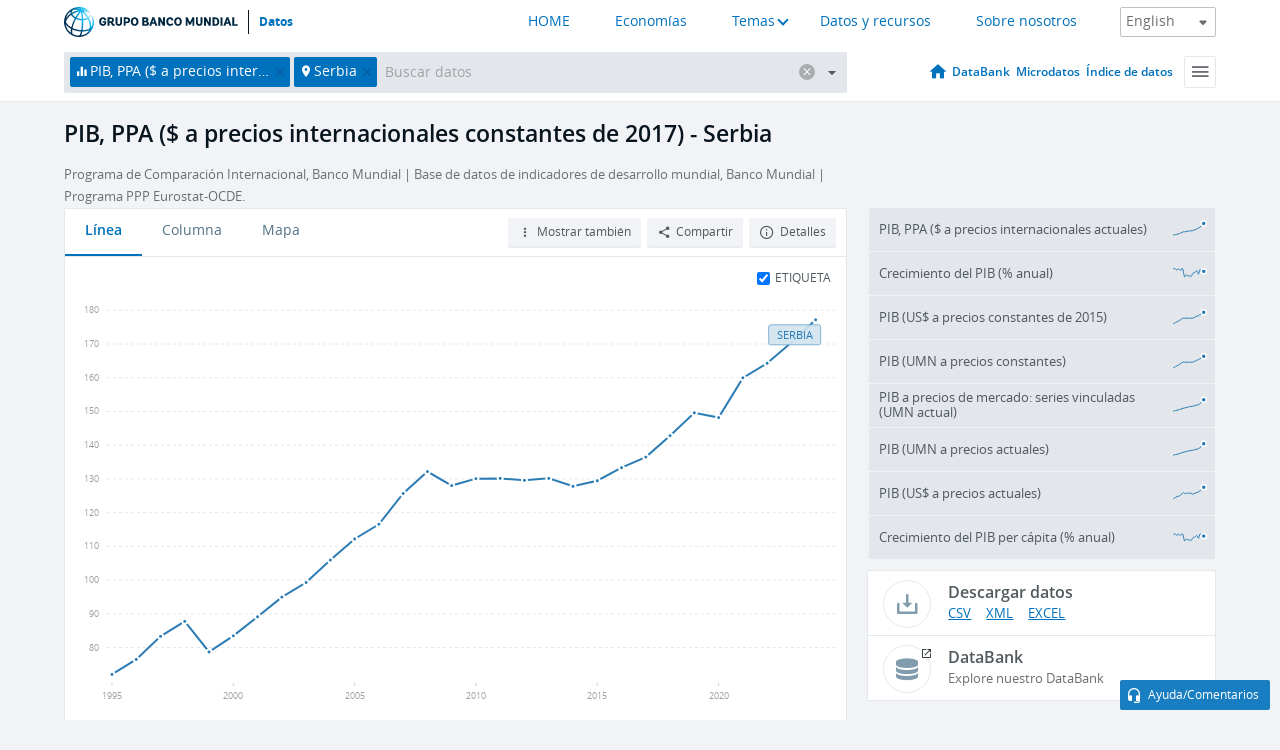

--- FILE ---
content_type: text/html; charset=utf-8
request_url: https://datos.bancomundial.org/indicator/NY.GDP.MKTP.PP.KD?locations=RS
body_size: 184353
content:
<!doctype html>
<html data-reactroot="" data-reactid="1" data-react-checksum="452753541"><head data-reactid="2"><meta charset="utf-8" data-reactid="3"/><title data-react-helmet="true" data-reactid="4">PIB, PPA ($ a precios internacionales constantes de 2017) - Serbia | Data</title><meta content="width=device-width, initial-scale=1, minimal-ui" name="viewport" data-reactid="5"/><meta content="IE=Edge" http-equiv="X-UA-Compatible" data-reactid="6"/><meta data-react-helmet="true" name="description" content="PIB, PPA ($ a precios internacionales constantes de 2017) - Serbia from The World Bank: Data" data-reactid="7"/><link href="/favicon.ico?v=1.1" rel="shortcut icon" data-reactid="8"/><meta name="google-site-verification" content="ByFDZmo3VoJURCHrA3WHjth6IAISYQEbe20bfzTPCPo" data-reactid="9"/><meta property="og:title" content="World Bank Open Data" data-reactid="10"/><meta property="og:description" content="Free and open access to global development data" data-reactid="11"/><meta property="og:image" content="https://data.worldbank.org/assets/images/logo-wb-header-en.svg" data-reactid="12"/><meta property="og:url" content="https://data.worldbank.org" data-reactid="13"/><meta property="og:site_name" content="World Bank Open Data" data-reactid="14"/><meta name="twitter:title" content="World Bank Open Data" data-reactid="15"/><meta name="twitter:description" content="Free and open access to global development data" data-reactid="16"/><meta name="twitter:image" content="https://data.worldbank.org/assets/images/logo-wb-header-en.svg" data-reactid="17"/><meta property="og:title" content="World Bank Open Data" data-reactid="18"/><meta property="og:description" content="Free and open access to global development data" data-reactid="19"/><meta property="og:image" content="https://data.worldbank.org/assets/images/logo-wb-header-en.svg" data-reactid="20"/><meta property="og:url" content="https://data.worldbank.org" data-reactid="21"/><meta property="og:site_name" content="World Bank Open Data" data-reactid="22"/><meta name="twitter:title" content="World Bank Open Data" data-reactid="23"/><meta name="twitter:description" content="Free and open access to global development data" data-reactid="24"/><meta name="twitter:image" content="https://data.worldbank.org/assets/images/logo-wb-header-en.svg" data-reactid="25"/><meta name="twitter:card" content="@worldbankdata" data-reactid="26"/><meta name="twitter:creator" content="@worldbankdata" data-reactid="27"/><link href="/dist/main-5609719b9db58fc95eb8.css" media="screen, projection" rel="stylesheet" type="text/css" data-reactid="28"/><script data-reactid="29">
  var wbgData = wbgData || {};

  wbgData.page = {
      pageInfo: {
          pageName: "",
          pageCategory: "",
          pageUid: "",
          pageFirstPub: "",
          pageLastMod: "",
          author: "",
          topicTag: "",
          subtopicTag: "",
          contentType: "",
          channel: "",
          webpackage: ""
      },
      sectionInfo: {
          siteSection: "",
          subsectionP2: "",
          subsectionP3: "",
          subsectionP4: "",
          subsectionP5: "",
      }
  }
  wbgData.site = {
      pageLoad: "N",
      siteInfo: {
          siteLanguage: "",
          siteCountry: "",
          siteEnv: "",
          siteType: "datamain",
          siteRegion: "",
          userIpaddressType: "",
      },
      techInfo: {
          cmsType: "",
          bussVPUnit: "",
          bussUnit: "",
          bussUserGroup: "",
          bussAgency: "",
      },
  }
</script><script src="https://assets.adobedtm.com/223f6e2cf7c9/3eb6c9b72a93/launch-7bc0cdc67098.min.js" async="" data-reactid="30"></script><link data-react-helmet="true" rel="canonical" href="https://datos.bancomundial.org/indicador/NY.GDP.MKTP.PP.KD?locations=RS" data-reactid="31"/><link data-react-helmet="true" rel="alternate" href="https://data.worldbank.org/indicator/NY.GDP.MKTP.PP.KD?locations=RS" hreflang="en" data-reactid="32"/><link data-react-helmet="true" rel="alternate" href="https://donnees.banquemondiale.org/indicateur/NY.GDP.MKTP.PP.KD?locations=RS" hreflang="fr" data-reactid="33"/><link data-react-helmet="true" rel="alternate" href="https://data.albankaldawli.org/indicator/NY.GDP.MKTP.PP.KD?locations=RS" hreflang="ar" data-reactid="34"/><link data-react-helmet="true" rel="alternate" href="https://data.worldbank.org.cn/indicator/NY.GDP.MKTP.PP.KD?locations=RS" hreflang="zh" data-reactid="35"/></head><body data-reactid="36"><span style="padding-top:15px;" data-reactid="37"><!--[if lte IE 9]><p>It seems you are using an older browser. This site is optimized for modern browsers. Please upgrade to a modern browser for the best experience.<![endif]--></span><div id="app" data-reactid="38"><div class="" data-reactroot="" data-reactid="1" data-react-checksum="-473279683"><div data-reactid="2"><div class="" data-reactid="3"><div class="" style="opacity:1;-webkit-transition:0.4s opacity;transition:0.4s opacity;-webkit-transition-delay:0s;transition-delay:0s;" data-reactid="4"><div class="" style="display:none;position:fixed;top:0;left:0;width:40%;max-width:100% !important;height:2px;box-shadow:1px 1px 1px rgba(0,0,0,0.4);border-radius:0 1px 1px 0;-webkit-transition:0.4s width, 0.4s background-color;transition:0.4s width, 0.4s background-color;background-color:#0071BC;" data-reactid="5"></div></div><header class="border-bottom" id="header" data-reactid="6"><div class="wrapper" data-reactid="7"><div data-reactid="8"><a class="logo" href="http://www.bancomundial.org/" target="_blank" data-reactid="9"><img alt="The World Bank" src="/assets/images/logo-wb-header-es.svg" data-reactid="10"/></a><a class="datalink" href="/" data-reactid="11">Datos</a></div><div class="tail-container" data-reactid="12"><div class="tab-switcher-container" data-reactid="13"><div class="tab-switcher-item-container " data-reactid="14"><a href="/" data-reactid="15">HOME</a></div><div class="tab-switcher-item-container " data-reactid="16"><a href="https://data360.worldbank.org/en/economies" target="_blank" rel="noopener noreferrer" data-reactid="17">Economías</a></div><div class="tab-switcher-item-container " data-reactid="18"><a class="tab-switcher-1 tab-switcher-themes " href="#" data-reactid="19">Temas</a></div><div class="tab-switcher-item-container " data-reactid="20"><a href="https://data360.worldbank.org/en/search" target="_blank" rel="noopener noreferrer" data-reactid="21">Datos y recursos</a></div><div class="tab-switcher-item-container " data-reactid="22"><a href="https://data360.worldbank.org/en/about" target="_blank" rel="noopener noreferrer" data-reactid="23">Sobre nosotros</a></div></div><select class="dropdown" data-reactid="24"><option value="https://data.worldbank.org/indicator/NY.GDP.MKTP.PP.KD?locations=RS" data-reactid="25">English</option><option value="https://datos.bancomundial.org/indicador/NY.GDP.MKTP.PP.KD?locations=RS" data-reactid="26">Español</option><option value="https://donnees.banquemondiale.org/indicateur/NY.GDP.MKTP.PP.KD?locations=RS" data-reactid="27">Français</option><option value="https://data.albankaldawli.org/indicator/NY.GDP.MKTP.PP.KD?locations=RS" data-reactid="28">العربية</option><option value="https://data.worldbank.org.cn/indicator/NY.GDP.MKTP.PP.KD?locations=RS" data-reactid="29">中文</option></select></div></div></header><div data-reactid="30"><nav id="nav" class="" data-reactid="31"><div class="wrapper" data-reactid="32"><div class="search" data-reactid="33"><div class="multiSelector-container " data-reactid="34"><div class="search-bar multiSelector " data-reactid="35"><div class="selector-box" data-reactid="36"><div class="scroll-box" data-reactid="37"><span class="indicator" data-reactid="38"><!-- react-text: 39 -->PIB, PPA ($ a precios internacionales constantes de 2017)<!-- /react-text --><button data-reactid="40"></button></span><span class="location" data-reactid="41"><!-- react-text: 42 -->Serbia<!-- /react-text --><button data-reactid="43"></button></span><input type="text" autocapitalize="off" autocomplete="off" autocorrect="off" id="selector" placeholder="Buscar datos" spellcheck="false" tabindex="0" value="" class="" data-reactid="44"/></div></div><button class="clear" data-reactid="45"></button><button class="" data-reactid="46"></button><div class="dropdownBox " data-reactid="47"><div class="control" data-reactid="48"><button class="close button secondary" data-reactid="49">Close</button></div><p data-reactid="50"><span data-reactid="51">Explorar los indicadores del desarrollo mundial por</span><a class="country" href="/pais" data-reactid="52"><span data-reactid="53">País</span></a><span data-reactid="54">o</span><a href="/indicador" data-reactid="55"><span data-reactid="56">Indicador</span></a></p></div></div></div></div><nav class="links" data-reactid="57"><a class="nav-item datapage" href="/" data-reactid="58"></a><a class="nav-item" href="http://databank.bancomundial.org/data/home.aspx" target="false" data-reactid="59">DataBank</a><a class="nav-item" href="http://microdata.worldbank.org/index.php/home" target="false" data-reactid="60">Microdatos</a><a class="nav-item" href="https://datacatalog.worldbank.org" target="false" data-reactid="61">Índice de datos</a><div class="megamenu" data-reactid="62"><button class="menu" id="navBarMenu" data-reactid="63"><span data-reactid="64">Menu</span></button><div class="menuContainer" data-reactid="65"><div class="box" data-reactid="66"><ul class="featured" data-reactid="67"><li data-reactid="68"><a href="http://microdata.worldbank.org/index.php/home" target="_blank" data-reactid="69">Microdata</a></li><li data-reactid="70"><a href="http://datacatalog.worldbank.org" target="_blank" data-reactid="71">Data Catalog</a></li><li data-reactid="72"><a href="http://databank.worldbank.org/data/home.aspx" target="_blank" data-reactid="73"><span data-reactid="74">DataBank</span></a></li></ul><div class="wrapper " data-reactid="75"><div class="dropdownBox" data-reactid="76"><span data-reactid="77">Explorar los indicadores del desarrollo mundial por</span><a class="country" href="/pais" data-reactid="78"><span data-reactid="79">País</span></a><a href="/indicador" data-reactid="80"><span data-reactid="81">Indicador</span></a></div><div class="colGroup" data-reactid="82"><ul class="col" data-reactid="83"><li class="hasItem" data-reactid="84"><a href="/quienes-somos" data-reactid="85">Quienes somos</a><ul data-reactid="86"><li data-reactid="87"><a href="/quienes-somos/comenzar" data-reactid="88">Comenzar</a></li><li data-reactid="89"><a href="http://data.worldbank.org/about/faq" data-reactid="90">Preguntas frecuentes (i)</a></li><li data-reactid="91"><a href="http://datahelpdesk.worldbank.org" data-reactid="92">Ayuda(i)</a></li><li data-reactid="93"><a href="/quienes-somos/contacto" data-reactid="94">Contacto</a></li></ul></li></ul><ul class="col" data-reactid="95"><li class="hasItem" data-reactid="96"><a href="/quienes-somos/programas-sobre-datos" data-reactid="97">Programas sobre datos</a><ul data-reactid="98"><li data-reactid="99"><a href="/quienes-somos/programas-sobre-datos#statcap" data-reactid="100">Fortalecimiento de la capacidad estadística</a></li><li data-reactid="101"><a href="/quienes-somos/programas-sobre-datos#icp" data-reactid="102">Programa de comparación internacional y paridad del poder adquisitivo</a></li><li data-reactid="103"><a href="http://data.worldbank.org/about/data-programs#ihsn" data-reactid="104">Red internacional de encuestas de hogares (IHSN) (i)</a></li><li data-reactid="105"><a href="/quienes-somos/programas-sobre-datos#jedh" data-reactid="106">Central de Información sobre la Deuda Externa</a></li><li data-reactid="107"><a href="http://opendatatoolkit.worldbank.org" data-reactid="108">Conjunto de Datos de Gobierno Abierto</a></li><li data-reactid="109"><a href="/quienes-somos/programas-sobre-datos#qeds" data-reactid="110">Estadísticas trimestrales sobre deuda externa</a></li><li data-reactid="111"><a href="/quienes-somos/programas-sobre-datos#statcap" data-reactid="112">Fondo Fiduciario para el Fortalecimiento de la Capacidad Estadística</a></li></ul></li></ul><ul class="col" data-reactid="113"><li class="hasItem" data-reactid="114"><a href="/productos" data-reactid="115">Productos</a><ul data-reactid="116"><li data-reactid="117"><a href="http://datatopics.worldbank.org/world-development-indicators" data-reactid="118">Indicadores del desarrollo mundial (i)</a></li><li data-reactid="119"><a href="https://www.worldbank.org/en/programs/debt-statistics/ids/products" data-reactid="120">Estadísticas de la deuda internacional (i)</a></li><li data-reactid="121"><a href="/productos/libros-de-datos" data-reactid="122">Otros libros y informes</a></li><li data-reactid="123"><a href="https://datahelpdesk.worldbank.org/knowledgebase/articles/906519" data-reactid="124">Países y Grupos de Préstamos (i)</a></li><li data-reactid="125"><a href="http://data.worldbank.org/products/tools" data-reactid="126">Portales y herramientas de datos (i)</a></li></ul></li></ul><ul class="col" data-reactid="127"><li data-reactid="128"><a href="http://datatopics.worldbank.org/sdgs" data-reactid="129">Objetivos de desarrollo(i)</a></li><li data-reactid="130"><a href="/terminos-de-uso" data-reactid="131">Términos de uso</a></li><li data-reactid="132"><a href="https://datahelpdesk.worldbank.org/knowledgebase/articles/889386" data-reactid="133">Desarrolladores (i)</a></li></ul></div></div></div></div></div></nav></div></nav></div><div class="wrapper" id="main" data-reactid="134"><!-- react-text: 135 --><!-- /react-text --><!-- react-empty: 136 --><article class="card indicator" id="mainChart" data-reactid="137"><span data-reactid="138"></span><div class="cardheader" data-reactid="139"><a href="/indicador/NY.GDP.MKTP.PP.KD" data-reactid="140"><h1 data-reactid="141">PIB, PPA ($ a precios internacionales constantes de 2017) - Serbia</h1></a><div class="sources-org" data-reactid="142"><span data-reactid="143"><span data-reactid="144">Programa de Comparación Internacional, Banco Mundial | Base de datos de indicadores de desarrollo mundial, Banco Mundial | Programa PPP Eurostat-OCDE.</span></span></div></div><section class="body" data-reactid="145"><nav class="tabs" data-reactid="146"><div class="tab-item" data-reactid="147"><a class="active" data-reactid="148"><span data-reactid="149">Línea</span></a><a class="" data-reactid="150"><span data-reactid="151">Columna</span></a><a data-reactid="152"><span data-reactid="153">Mapa</span></a></div><div class="buttons" data-reactid="154"><span style="position:relative;z-index:4;" data-reactid="155"><button class="button secondary more" id="ContextualDropdown" data-reactid="156"><span data-reactid="157">Mostrar también</span></button><ul class="ContextualDropdownBox" style="display:none;" data-reactid="158"><li class="selected" id="default" data-reactid="159">Ninguno</li><li class="" id="aggregate" data-reactid="160">Agregados</li><li class="" id="region" data-reactid="161">Misma región</li><li class="" id="similar" data-reactid="162">Valores similares</li><li class="" id="max" data-reactid="163">Valores más altos</li><li class="" id="min" data-reactid="164">Valores más bajos</li></ul></span><button class="button secondary share" style="display:inline-block;" data-reactid="165"><span data-reactid="166">Compartir</span></button><button class="button secondary openinnew" data-reactid="167"><span data-reactid="168">Detalles</span></button></div></nav><div class="view chart" data-reactid="169"><div class="label" data-reactid="170"><label data-reactid="171"><span data-reactid="172">Etiqueta</span></label><input type="checkbox" checked="" data-reactid="173"/></div><img class="placeholder" src="/assets/images/placeholder.png" data-reactid="174"/><div class="d3-chart spinning" data-reactid="175"></div></div><footer class="controls" data-reactid="176"><div data-reactid="177"><div class="show-desktop" data-reactid="178"><span class="range year" data-reactid="179"><p data-reactid="180"><b data-reactid="181">1995</b><!-- react-text: 182 --> - <!-- /react-text --><b data-reactid="183">2024</b></p><div style="position:relative;" class="newSlider" data-reactid="184"><div class="bar bar-0" style="position:absolute;will-change:;left:0;right:0;" data-reactid="185"></div><div class="bar bar-1" style="position:absolute;will-change:;left:0;right:0;" data-reactid="186"></div><div class="bar bar-2" style="position:absolute;will-change:;left:0;right:0;" data-reactid="187"></div><div class="handle handle-0 " style="position:absolute;will-change:;z-index:1;left:0px;" data-reactid="188"></div><div class="handle handle-1 " style="position:absolute;will-change:;z-index:2;left:0px;" data-reactid="189"></div></div></span></div><div class="hide-desktop" data-reactid="190"><div data-reactid="191"><span class="select year" data-reactid="192"><select data-reactid="193"><option value="2024" data-reactid="194">2024</option><option value="2023" data-reactid="195">2023</option><option value="2022" data-reactid="196">2022</option><option value="2021" data-reactid="197">2021</option><option value="2020" data-reactid="198">2020</option><option value="2019" data-reactid="199">2019</option><option value="2018" data-reactid="200">2018</option><option value="2017" data-reactid="201">2017</option><option value="2016" data-reactid="202">2016</option><option value="2015" data-reactid="203">2015</option><option value="2014" data-reactid="204">2014</option><option value="2013" data-reactid="205">2013</option><option value="2012" data-reactid="206">2012</option><option value="2011" data-reactid="207">2011</option><option value="2010" data-reactid="208">2010</option><option value="2009" data-reactid="209">2009</option><option value="2008" data-reactid="210">2008</option><option value="2007" data-reactid="211">2007</option><option value="2006" data-reactid="212">2006</option><option value="2005" data-reactid="213">2005</option><option value="2004" data-reactid="214">2004</option><option value="2003" data-reactid="215">2003</option><option value="2002" data-reactid="216">2002</option><option value="2001" data-reactid="217">2001</option><option value="2000" data-reactid="218">2000</option><option value="1999" data-reactid="219">1999</option><option value="1998" data-reactid="220">1998</option><option value="1997" data-reactid="221">1997</option><option value="1996" data-reactid="222">1996</option><option selected="" value="1995" data-reactid="223">1995</option></select></span><span class="select year" data-reactid="224"><select data-reactid="225"><option selected="" value="2024" data-reactid="226">2024</option><option value="2023" data-reactid="227">2023</option><option value="2022" data-reactid="228">2022</option><option value="2021" data-reactid="229">2021</option><option value="2020" data-reactid="230">2020</option><option value="2019" data-reactid="231">2019</option><option value="2018" data-reactid="232">2018</option><option value="2017" data-reactid="233">2017</option><option value="2016" data-reactid="234">2016</option><option value="2015" data-reactid="235">2015</option><option value="2014" data-reactid="236">2014</option><option value="2013" data-reactid="237">2013</option><option value="2012" data-reactid="238">2012</option><option value="2011" data-reactid="239">2011</option><option value="2010" data-reactid="240">2010</option><option value="2009" data-reactid="241">2009</option><option value="2008" data-reactid="242">2008</option><option value="2007" data-reactid="243">2007</option><option value="2006" data-reactid="244">2006</option><option value="2005" data-reactid="245">2005</option><option value="2004" data-reactid="246">2004</option><option value="2003" data-reactid="247">2003</option><option value="2002" data-reactid="248">2002</option><option value="2001" data-reactid="249">2001</option><option value="2000" data-reactid="250">2000</option><option value="1999" data-reactid="251">1999</option><option value="1998" data-reactid="252">1998</option><option value="1997" data-reactid="253">1997</option><option value="1996" data-reactid="254">1996</option><option value="1995" data-reactid="255">1995</option></select></span></div></div></div></footer></section><aside class="sidebar" data-reactid="256"><div data-reactid="257"><div class="featured-indicators" data-reactid="258"><ul class="chart-list" data-reactid="259"><li data-reactid="260"><a href="/indicator/NY.GDP.MKTP.PP.CD?locations=RS" data-reactid="261"><span class="name" data-reactid="262">PIB, PPA ($ a precios internacionales actuales)</span><div class="chart" data-reactid="263"><img class="placeholder" src="/assets/images/placeholder.png" data-reactid="264"/><div class="d3-chart spinning" data-reactid="265"></div></div></a></li><li data-reactid="266"><a href="/indicator/NY.GDP.MKTP.KD.ZG?locations=RS" data-reactid="267"><span class="name" data-reactid="268">Crecimiento del PIB (% anual)</span><div class="chart" data-reactid="269"><img class="placeholder" src="/assets/images/placeholder.png" data-reactid="270"/><div class="d3-chart spinning" data-reactid="271"></div></div></a></li><li data-reactid="272"><a href="/indicator/NY.GDP.MKTP.KD?locations=RS" data-reactid="273"><span class="name" data-reactid="274">PIB (US$ a precios constantes de 2015)</span><div class="chart" data-reactid="275"><img class="placeholder" src="/assets/images/placeholder.png" data-reactid="276"/><div class="d3-chart spinning" data-reactid="277"></div></div></a></li><li data-reactid="278"><a href="/indicator/NY.GDP.MKTP.KN?locations=RS" data-reactid="279"><span class="name" data-reactid="280">PIB (UMN a precios constantes)</span><div class="chart" data-reactid="281"><img class="placeholder" src="/assets/images/placeholder.png" data-reactid="282"/><div class="d3-chart spinning" data-reactid="283"></div></div></a></li><li data-reactid="284"><a href="/indicator/NY.GDP.MKTP.CN.AD?locations=RS" data-reactid="285"><span class="name" data-reactid="286">PIB a precios de mercado: series vinculadas (UMN actual)</span><div class="chart" data-reactid="287"><img class="placeholder" src="/assets/images/placeholder.png" data-reactid="288"/><div class="d3-chart spinning" data-reactid="289"></div></div></a></li><li data-reactid="290"><a href="/indicator/NY.GDP.MKTP.CN?locations=RS" data-reactid="291"><span class="name" data-reactid="292">PIB (UMN a precios actuales)</span><div class="chart" data-reactid="293"><img class="placeholder" src="/assets/images/placeholder.png" data-reactid="294"/><div class="d3-chart spinning" data-reactid="295"></div></div></a></li><li data-reactid="296"><a href="/indicator/NY.GDP.MKTP.CD?locations=RS" data-reactid="297"><span class="name" data-reactid="298">PIB (US$ a precios actuales)</span><div class="chart" data-reactid="299"><img class="placeholder" src="/assets/images/placeholder.png" data-reactid="300"/><div class="d3-chart spinning" data-reactid="301"></div></div></a></li><li data-reactid="302"><a href="/indicator/NY.GDP.PCAP.KD.ZG?locations=RS" data-reactid="303"><span class="name" data-reactid="304">Crecimiento del PIB per cápita (% anual)</span><div class="chart" data-reactid="305"><img class="placeholder" src="/assets/images/placeholder.png" data-reactid="306"/><div class="d3-chart spinning" data-reactid="307"></div></div></a></li></ul></div><div class="buttonGroup" data-reactid="308"><div class="btn-item download" data-reactid="309"><h4 data-reactid="310"><span data-reactid="311">Descargar datos</span></h4><p data-reactid="312"><a href="https://api.worldbank.org/v2/es/indicator/NY.GDP.MKTP.PP.KD?downloadformat=csv" data-reactid="313">CSV</a><a href="https://api.worldbank.org/v2/es/indicator/NY.GDP.MKTP.PP.KD?downloadformat=xml" data-reactid="314">XML</a><a href="https://api.worldbank.org/v2/es/indicator/NY.GDP.MKTP.PP.KD?downloadformat=excel" data-reactid="315">EXCEL</a></p></div><a class="btn-item databank" href="http://databank.bancomundial.org/data/reports.aspx?source=2&amp;series=NY.GDP.MKTP.PP.KD&amp;country=SRB" target="_blank" data-reactid="316"><h4 data-reactid="317"><span data-reactid="318">DataBank</span></h4><p data-reactid="319"><span data-reactid="320">Explore nuestro DataBank</span></p></a></div></div></aside></article><div data-reactid="321"><span data-reactid="322"><article class="details card" data-reactid="323"><h2 data-reactid="324">Países y economías seleccionados</h2><div data-reactid="325"><div data-reactid="326"><!-- react-text: 327 --><!-- /react-text --><section class="body" data-reactid="328"><div class="infinite" data-reactid="329"><div class="item title" data-reactid="330"><div class="th country ascendant" data-reactid="331"><span data-reactid="332">Nombre del país</span></div><div class="th most_recent_year" data-customlink="ss:body content" data-reactid="333"><span data-reactid="334">Año Más Reciente</span></div><div class="th most_recent_value" data-customlink="ss:body content" data-reactid="335"><span data-reactid="336">Valor Más Reciente</span><span data-reactid="337"><br data-reactid="338"/><!-- react-text: 339 -->(<!-- /react-text --><span data-reactid="340">Miles</span><!-- react-text: 341 -->)<!-- /react-text --></span></div><div class="th sparkline" data-reactid="342"></div></div></div></section></div></div></article><article class="details card" data-reactid="343"><h2 data-reactid="344">Todos los países y economías</h2><div data-reactid="345"><div data-reactid="346"><!-- react-text: 347 --><!-- /react-text --><section class="body" data-reactid="348"><div class="infinite" data-reactid="349"><div class="item title" data-reactid="350"><div class="th country ascendant" data-reactid="351"><span data-reactid="352">Nombre del país</span></div><div class="th most_recent_year" data-customlink="ss:body content" data-reactid="353"><span data-reactid="354">Año Más Reciente</span></div><div class="th most_recent_value" data-customlink="ss:body content" data-reactid="355"><span data-reactid="356">Valor Más Reciente</span><span data-reactid="357"><br data-reactid="358"/><!-- react-text: 359 -->(<!-- /react-text --><span data-reactid="360">Millones</span><!-- react-text: 361 -->)<!-- /react-text --></span></div><div class="th sparkline" data-reactid="362"></div></div></div></section></div></div></article></span></div></div><div id="hf_footer_wrapper" data-reactid="363"><div class="right-bottom" data-reactid="364"><a class="help-improve" href="http://goo.gl/forms/Hw4zfOQufm" target="_blank" data-reactid="365"><span data-reactid="366">Ayudenos a mejorar este sitio</span></a><button class="fixed-button" data-reactid="367"><span data-reactid="368">Ayuda/Comentarios</span></button></div><div class="wrapper" data-reactid="369"><ul class="_bottom" data-reactid="370"><li class="_bottom_logo" data-reactid="371"><a href="http://www.bancomundial.org/" target="_blank" data-reactid="372"><img src="/assets/images/logo-wbg-footer-es.svg" alt="Trabajamos por un mundo sin pobreza" data-reactid="373"/></a></li><li class="_ibrd" data-reactid="374"><a href="http://www.bancomundial.org/es/about/what-we-do/brief/ibrd" target="_blank" data-reactid="375">BIRF</a></li><li data-reactid="376"><a href="http://www.bancomundial.org/aif" target="_blank" data-reactid="377">AIF</a></li><li data-reactid="378"><a href="http://www.ifc.org/spanish" target="_blank" data-reactid="379">IFC</a></li><li data-reactid="380"><a href="http://web.worldbank.org/WBSITE/EXTERNAL/BANCOMUNDIAL/NEWSSPANISH/0,,contentMDK:20551208~pagePK:64257043~piPK:437376~theSitePK:1074568,00.html" target="_blank" data-reactid="381">MIGA</a></li><li data-reactid="382"><a href="https://icsid.worldbank.org/apps/ICSIDWEB/Pages/default.aspx" target="_blank" data-reactid="383">CIADI</a></li><li class="_bottom_social" data-reactid="384"><div class="social-container" data-reactid="385"><a href="https://www.facebook.com/worldbank/" data-reactid="386"><img alt="World Bank Facebook" src="/media/social/facebook.svg" data-reactid="387"/></a><a href="https://x.com/worldbankdata" data-reactid="388"><img alt="World Bank Twitter" src="/media/social/twitter.svg" data-reactid="389"/></a><a href="https://github.com/worldbank" data-reactid="390"><img alt="World Bank Github" src="/media/social/github.svg" data-reactid="391"/></a><a href="https://www.linkedin.com/showcase/world-bank-development-economics/posts/?feedView=all" data-reactid="392"><img alt="World Bank Linkedin" src="/media/social/linkedin.svg" data-reactid="393"/></a></div></li></ul><div class="_bottom_left" data-reactid="394"><ul data-reactid="395"><li data-reactid="396"><a href="http://www.bancomundial.org/es/about/legal" target="_blank" data-reactid="397">Aspectos legales</a></li><li data-reactid="398"><a href="http://www.bancomundial.org/es/access-to-information" target="_blank" data-reactid="399">Acceso a la Información</a></li><li data-reactid="400"><a href="http://www.worldbank.org/jobs" target="_blank" data-reactid="401">Empleos</a></li><li class="_last" data-reactid="402"><a href="http://web.worldbank.org/WBSITE/EXTERNAL/BANCOMUNDIAL/QUIENESSOMOS/0,,contentMDK:20143041~menuPK:60001937~pagePK:64057863~piPK:242674~theSitePK:263702,00.html" target="_blank" data-reactid="403">Contacto</a></li></ul><div class="_copyright" data-reactid="404"><!-- react-text: 405 -->© <!-- /react-text --><!-- react-text: 406 -->2026<!-- /react-text --><!-- react-text: 407 --> Grupo Banco Mundial. Reservados todos los derechos.<!-- /react-text --></div></div><div class="_bottom_right" data-reactid="408"><a href="http://www.bancomundial.org/es/about/unit/integrity-vice-presidency/report-an-allegation" target="_blank" data-reactid="409"><div data-reactid="410">REPORTE FRAUDE O CORRUPCIÓN</div></a></div></div></div></div></div></div></div><script data-reactid="39">window.__data=["^ ","cache",["^ ","banner",["^ ","$type","atom","value",["^ ","fr","<div id=\"wb_banner\"><span class=\"wb_banner_text\">COVID-19 : Comment le Groupe de la Banque mondiale aide-t-il les pays à faire face à la pandémie ?  <a class=\"btn-schedule\" href=\"https://www.banquemondiale.org/fr/who-we-are/news/coronavirus-covid19?intcid=wbw_xpl_banner_fr_ext_Covid19\">Suivez notre actualité</a></p>\r\n</span><span class=\"wb_banner_descr\"></span><input type=\"button\" value=\"Close\" onclick=\"wb_close();\" /></div>","en","<div id=\"wb_banner\"><span class=\"wb_banner_text\"><p>Learn how the World Bank Group is helping countries with COVID-19 (coronavirus). <a class=\"btn-schedule\" href=\"https://www.worldbank.org/en/who-we-are/news/coronavirus-covid19?intcid=wbw_xpl_banner_en_ext_Covid19\">Find Out </a></p></span><span class=\"wb_banner_descr\"></span><input type=\"button\" value=\"Close\" onclick=\"wb_close();\" /></div>","pt",null,"ar","<div id=\"wb_banner\"><span class=\"wb_banner_text\"><p>تعرّف كيف تدعم مجموعة البنك الدولي البلدان المتأثرة بتفشِّي فيروس كورونا (COVID-19). <a class=\"btn-schedule\" href=\"https://www.albankaldawli.org/ar/who-we-are/news/coronavirus-covid19?intcid=wbw_xpl_banner_ar_ext_Covid19\"> للمزيد  </a></p>\r\n</span><span class=\"wb_banner_descr\"></span><input type=\"button\" value=\"Close\" onclick=\"wb_close();\" /></div>","display",true,"es","<div id=\"wb_banner\"><span class=\"wb_banner_text\"><p>Coronavirus: La respuesta del Grupo Banco Mundial ante la emergencia mundial de hacer frente a la pandemia. <a class=\"btn-schedule\" href=\"https://www.bancomundial.org/es/who-we-are/news/coronavirus-covid19?intcid=wbw_xpl_banner_es_ext_Covid19\">Sepa más</a></p></span><span class=\"wb_banner_descr\"></span><input type=\"button\" value=\"Close\" onclick=\"wb_close();\" /></div>"]],"countryMeta",["^ ","RS",["^ ","adminregion",["^ ","^2","atom","^3","7E"],"en",["^ ","^2","atom","^3",["^ ","Vitalregistrationcomplete","Yes","PPPsurveyyear","Rolling surveys (annual estimation)","SNApricevaluation","Value added at basic prices (VAB)","BalanceofPaymentsManualinuse","BPM6","CurrencyUnit","New Serbian dinar","Latestindustrialdata","2014","IMFdatadisseminationstandard","Enhanced General Data Dissemination System (e-GDDS)","Region","Europe & Central Asia","LongName","Republic of Serbia","Lendingcategory","IBRD","ExternaldebtReportingstatus","Actual","Latesthouseholdsurvey","Multiple Indicator Cluster Survey 2019","SpecialNotes","Montenegro declared independence from Serbia and Montenegro on June 3, 2006. Where available, data for each country are shown separately. However, for Serbia, some indicators, such as those series for which data appear only for Serbia and not Montenegro--e.g., aid, environment, external debt, balance of payments, various social indicators excluding population--continue to include data for Montenegro through 2005. Moreover, data from 1999 onward for Serbia for most indicators exclude data for Kosovo, 1999 being the year when Kosovo became a territory under international administration pursuant to UN Security Council Resolution 1244 (1999); any exceptions are noted. Kosovo became a World Bank member on June 29, 2009; available data are shown separately for Kosovo. In 2011, the Statistical Office of Serbia improved the methodology of national accounts data for 2003 onward. Specifically, the classification of sectors was revised.","GovernmentAccountingconcept","Consolidated central government","Nationalaccountsbaseyear","Original chained constant price data are rescaled","Systemoftrade","General trade system","SourceofmostrecentIncomeandexpendituredata","Expenditure survey/budget survey (ES/BS), 2016","name","Serbia","SystemofNationalAccounts","Country uses the 2008 System of National Accounts methodology","Latestpopulationcensus","2011","2-alphacode","RS","Nationalaccountsreferenceyear","2021","TableName","Serbia","Latestagriculturalcensus","2012","Latesttradedata","2018","IncomeGroup","Upper middle income","capital","Belgrade","WB-2code","YF","ShortName","Serbia","financeName","Serbia"]],"es",["^ ","^2","atom","^3",["^ ","^H","Serbia","^Q","Belgrado"]],"id",["^ ","^2","atom","^3","SRB"],"incomelevel",["^ ","^2","atom","^3","XT"],"locationType",["^ ","^2","atom","^3","country"],"locations",["^ ","^2","atom"],"^H",["^ ","^2","atom","^3","Serbia"],"region",["^ ","^2","atom","^3","Z7"]]],"indicatorMeta",["^ ","NY.GDP.MKTP.PP.KD",["^ ","License_Type",["^ ","^2","atom","^3","CC BY-4.0"],"License_URL",["^ ","^2","atom","^3","https://datacatalog.worldbank.org/public-licenses#cc-by"],"WDITable",["^ ","^2","atom"],"decimal",["^ ","^2","atom","^3",0],"description",["^ ","^2","atom"],"es",["^ ","^2","atom","^3",["^ ","fullname","PIB, PPA ($ a precios internacionales constantes de 2017)","sourceOrganization","Programa de Comparación Internacional, Banco Mundial | Base de datos de indicadores de desarrollo mundial, Banco Mundial | Programa PPP Eurostat-OCDE.","shortname","PIB, PPA","sourceNote","El PIB PPA es el producto interno bruto convertido a dólares internacionales utilizando tasas de paridad del poder adquisitivo. Un dólar internacional tiene el mismo poder adquisitivo sobre el PIB que el dólar estadounidense en Estados Unidos. El PIB es la suma del valor agregado bruto de todos los productores residentes en el país más los impuestos sobre los productos y menos los subsidios no incluidos en el valor de los productos. Se calcula sin hacer deducciones por depreciación de activos fabricados o por agotamiento y degradación de recursos naturales. Los datos están en dólares internacionales constantes de 2017."]],"^14",["^ ","^2","atom","^3","GDP, PPP (constant 2021 international $)"],"id",["^ ","^2","atom","^3","NY.GDP.MKTP.PP.KD"],"last_year",["^ ","^2","atom","^3",[2024,["CV","ME","BD","CL","RO","TG","HT","GE","LV","GD","CD","XK","CY","EC","PT","MA","DZ","IQ","PA","ET","CO","SB","TT","KH","AE","SZ","IR","MX","TH","HR","ST","T2","AU","BE","GQ","MV","MT","VC","LC","BF","SX","ID","EE","PS","GR","NO","HN","ZW","ZT","IT","SI","HK","NR","LR","SC","HU","PE","NG","BB","PL","DE","IE","RU","GY","CI","TR","ML","JM","RW","MW","MU","LT","BI","KN","T6","FI","RS","UG","FM","SE","PG","TZ","KW","VN","SO","AZ","PK","T4","BH","JP","SG","LY","T5","NI","UY","EG","GA","TC","OM","FR","MR","LA","GM","LU","GT","PH","DK","QA","IN","JO","T3","BW","MD","CF","CA","AT","SA","ES","TN","CH","SK","SV","SL","WS","AR","CR","BA","FJ","BZ","VU","MH","XG","AM","TD","MZ","CN","AG","SN","BY","UA","DO","CG","UZ","MN","NE","T7","BN","NZ","AO","TJ","MG","MY","PR","SD","TM","AW","FO","CW","BM","KI","AL","CZ","IS","KG","MO","US","CM","GH","GN","KM","BO","NL","BG","TL","GW","MK","GB","DJ","DM","IL","NP","NA","ZA","SR","KR","LS","PY","KZ","ZM","AD","MM","BR","BJ","LK","KE","BS"]]],"relatedIndicators",["^ ","^2","atom","^3",["NY.GDP.MKTP.PP.CD","NY.GDP.MKTP.KD.ZG","NY.GDP.MKTP.KD","NY.GDP.MKTP.KN","NY.GDP.MKTP.CN.AD","NY.GDP.MKTP.CN","NY.GDP.MKTP.CD","NY.GDP.PCAP.KD.ZG","NY.GDP.DEFL.KD.ZG"]],"^16",["^ ","^2","atom","^3","GDP, PPP"],"source",["^ ","^2","atom","^3","2"],"^17",["^ ","^2","atom","^3","This indicator provides values for gross domestic product (GDP) expressed in constant international dollars, converted by purchasing power parities (PPPs). PPPs account for the different price levels across countries and thus PPP-based comparisons of economic output are more appropriate for comparing the output of economies and the average material well-being of their inhabitants than exchange-rate based comparisons. \n\nGross domestic product is the total income earned through the production of goods and services in an economic territory during an accounting period. It can be measured in three different ways: using either the expenditure approach, the income approach, or the production approach. This indicator is expressed in constant prices, meaning the series has been adjusted to account for price changes over time. The reference year for this adjustment is 2021. The PPP conversion factor is a currency conversion factor and a spatial price deflator. PPPs convert different currencies to a common currency and, in the process of conversion, equalize their purchasing power by eliminating the differences in price levels between countries, thereby allowing volume or output comparisons of GDP and its expenditure components."],"^15",["^ ","^2","atom","^3","International Comparison Program (ICP), World Bank (WB), uri: https://www.worldbank.org/en/programs/icp/data, note: This information is for ICP’s PPPs utilized in WDI, publisher: International Comparison Program (ICP), date accessed: May 30, 2024, date published: May 30, 2024;\nThe Eurostat PPP Programme, Eurostat (ESTAT), uri: https://ec.europa.eu/eurostat/databrowser/explore/all/all_themes, publisher: Eurostat;\nThe OECD PPP Programme, Organisation for Economic Co-operation and Development (OECD), uri: https://data-explorer.oecd.org/, publisher: OECD;\nStaff estimates, World Bank (WB);\nNational Accounts data files, Organisation for Economic Co-operation and Development (OECD);\nWorld Economic Outlook database, International Monetary Fund (IMF)"],"sourceURL",["^ ","^2","atom","^3","https://www.worldbank.org/en/programs/icp/data"],"topics",["^ ","^2","atom","^3",[["^ ","id","3","^3","Economy & Growth"]]],"unit",["^ ","^2","atom","^3","dollar"]],"NY.GDP.MKTP.PP.CD",["^ ","^[",["^ ","^2","atom","^3","CC BY-4.0"],"^10",["^ ","^2","atom","^3","https://datacatalog.worldbank.org/public-licenses#cc-by"],"^11",["^ ","^2","atom"],"^12",["^ ","^2","atom","^3",0],"^13",["^ ","^2","atom"],"es",["^ ","^2","atom","^3",["^ ","^14","PIB, PPA ($ a precios internacionales actuales)","^15","Programa de Comparación Internacional, Banco Mundial | Base de datos de indicadores de desarrollo mundial, Banco Mundial | Programa PPP Eurostat-OCDE.","^16","PIB, PPA","^17","Este indicador proporciona valores del producto interno bruto (PIB) expresado en dólares internacionales corrientes, convertidos mediante el factor de conversión de paridad de poder adquisitivo (PPA). El PIB es la suma del valor agregado bruto de todos los productores residentes en el país más los impuestos sobre los productos y menos los subsidios no incluidos en el valor de los productos. El factor de conversión PPA es un deflactor espacial de precios y un conversor de divisas que elimina los efectos de las diferencias en los niveles de precios entre países. A partir de abril de 2020, el “PIB: serie vinculada (UMN a precios actuales)” [NY.GDP.MKTP.CN.AD] se utiliza como PIB subyacente en la unidad de moneda local para que esté en línea con las series temporales de factores de conversión de PPA para el PIB, que se extrapolan con deflactores del PIB vinculados."]],"^14",["^ ","^2","atom","^3","GDP, PPP (current international $)"],"id",["^ ","^2","atom","^3","NY.GDP.MKTP.PP.CD"],"^18",["^ ","^2","atom","^3",[2024,["CV","ME","BD","CL","RO","TG","HT","GE","LV","GD","CD","XK","CY","EC","PT","MA","DZ","IQ","PA","ET","CO","SB","TT","KH","AE","SZ","IR","MX","TH","HR","ST","T2","AU","BE","GQ","MV","MT","VC","LC","BF","SX","ID","EE","PS","GR","NO","HN","ZW","ZT","IT","SI","HK","NR","LR","SC","HU","PE","NG","BB","PL","DE","IE","RU","GY","CI","TR","ML","JM","RW","MW","MU","LT","BI","KN","T6","FI","RS","UG","FM","SE","PG","TZ","KW","VN","SO","AZ","PK","T4","BH","JP","SG","LY","T5","NI","UY","EG","GA","TC","OM","FR","MR","LA","GM","LU","GT","PH","DK","QA","IN","JO","T3","BW","MD","CF","CA","AT","SA","ES","TN","CH","SK","SV","SL","WS","AR","CR","BA","FJ","BZ","VU","MH","XG","AM","TD","MZ","CN","AG","SN","BY","UA","DO","CG","UZ","MN","NE","T7","BN","NZ","AO","TJ","MG","MY","PR","SD","TM","AW","FO","CW","BM","KI","AL","CZ","IS","KG","MO","US","CM","GH","GN","KM","BO","NL","BG","TL","GW","MK","GB","DJ","DM","IL","NP","NA","ZA","SR","KR","LS","PY","KZ","ZM","AD","MM","BR","BJ","LK","KE","BS"]]],"^19",["^ ","^2","atom","^3",["NY.GDP.MKTP.PP.KD","NY.GDP.MKTP.KD.ZG","NY.GDP.MKTP.KD","NY.GDP.MKTP.KN","NY.GDP.MKTP.CN.AD","NY.GDP.MKTP.CN","NY.GDP.MKTP.CD","NY.GDP.PCAP.KD.ZG","NY.GDP.DEFL.KD.ZG"]],"^16",["^ ","^2","atom","^3","GDP, PPP"],"^1:",["^ ","^2","atom","^3","2"],"^17",["^ ","^2","atom","^3","This indicator provides values for gross domestic product (GDP) expressed in current international dollars, converted by purchasing power parities (PPPs). PPPs account for the different price levels across countries and thus PPP-based comparisons of economic output are more appropriate for comparing the output of economies and the average material well-being of their inhabitants than exchange-rate based comparisons.  \n\nGross domestic product is the total income earned through the production of goods and services in an economic territory during an accounting period. It can be measured in three different ways: using either the expenditure approach, the income approach, or the production approach. This series has been linked to produce a consistent time series to counteract breaks in series over time due to changes in base years, source data and methodologies. Thus, it may not be comparable with other national accounts series in the database for historical years. This indicator is expressed in current prices, meaning no adjustment has been made to account for price changes over time. The PPP conversion factor is a currency conversion factor and a spatial price deflator. PPPs convert different currencies to a common currency and, in the process of conversion, equalize their purchasing power by eliminating the differences in price levels between countries, thereby allowing volume or output comparisons of GDP and its expenditure components."],"^15",["^ ","^2","atom","^3","International Comparison Program (ICP), World Bank (WB), uri: https://www.worldbank.org/en/programs/icp/data, note: This information is for ICP’s PPPs utilized in WDI, publisher: International Comparison Program (ICP), date accessed: May 30, 2024, date published: May 30, 2024;\nThe Eurostat PPP Programme, Eurostat (ESTAT), uri: https://ec.europa.eu/eurostat/databrowser/explore/all/all_themes, publisher: Eurostat, date accessed: Periodical update;\nThe OECD PPP Programme, Organisation for Economic Co-operation and Development (OECD), uri: https://data-https://data-explorer.oecd.org/, publisher: OECD, date accessed: Periodical update;\nStaff estimates, World Bank (WB);\nNational Accounts data files, Organisation for Economic Co-operation and Development (OECD);\nWorld Economic Outlook database, International Monetary Fund (IMF)"],"^1;",["^ ","^2","atom","^3","https://www.worldbank.org/en/programs/icp/data"],"^1<",["^ ","^2","atom","^3",[["^ ","id","3","^3","Economy & Growth"]]],"^1=",["^ ","^2","atom","^3","dollar"]],"NY.GDP.MKTP.KD.ZG",["^ ","^[",["^ ","^2","atom","^3","CC BY-4.0"],"^10",["^ ","^2","atom","^3","https://datacatalog.worldbank.org/public-licenses#cc-by"],"^11",["^ ","^2","atom","^3","WV.1"],"^12",["^ ","^2","atom","^3",1],"^13",["^ ","^2","atom"],"es",["^ ","^2","atom","^3",["^ ","^14","Crecimiento del PIB (% anual)","^15","Datos de cuentas nacionales del Banco Mundial y archivos de datos de Cuentas Nacionales de la OCDE.","^16","Crecimiento del PIB","^17","Tasa de crecimiento porcentual anual del PIB a precios de mercado en moneda local constante. Los agregados se basan en precios constantes de 2015, expresados ​​en dólares estadounidenses. El PIB es la suma del valor agregado bruto de todos los productores residentes en la economía más los impuestos sobre los productos y menos los subsidios no incluidos en el valor de los productos. Se calcula sin hacer deducciones por depreciación de activos fabricados o por agotamiento y degradación de recursos naturales."]],"^14",["^ ","^2","atom","^3","GDP growth (annual %)"],"id",["^ ","^2","atom","^3","NY.GDP.MKTP.KD.ZG"],"^18",["^ ","^2","atom","^3",[2024,["CV","ME","BD","CL","RO","TG","HT","GE","CU","LV","GD","CD","XK","CY","EC","PT","MA","DZ","IQ","PA","ET","CO","SB","TT","KH","AE","SZ","IR","MX","TH","HR","ST","T2","AU","BE","GQ","MV","MT","VC","LC","BF","SX","ID","EE","PS","GR","NO","HN","ZW","ZT","IT","SI","HK","NR","LR","SC","HU","PE","NG","BB","PL","DE","IE","RU","GY","CI","TR","ML","PF","JM","RW","MW","MU","LT","BI","KN","T6","FI","RS","UG","FM","SE","PG","TZ","KW","VN","SO","AZ","PK","T4","BH","JP","SG","LY","T5","NI","UY","EG","GA","TC","OM","FR","MR","LA","GM","LU","GT","PH","DK","QA","IN","JO","T3","BW","MD","CF","CA","AT","SA","ES","TN","NC","CH","SK","SV","SL","WS","AR","VE","CR","BA","FJ","BZ","VU","MH","XG","AM","TD","MZ","CN","AG","SN","BY","UA","DO","CG","UZ","MN","NE","T7","BN","NZ","AO","TJ","MG","MY","PR","SD","TM","AW","FO","CW","BM","KI","AL","CZ","IS","KG","MO","US","CM","GH","GN","KM","BO","MC","NL","BG","TL","GW","MK","GB","DJ","DM","IL","NP","NA","ZA","SR","KR","LS","PY","KZ","ZM","AD","MM","BR","BJ","LK","KE","BS"]]],"^19",["^ ","^2","atom","^3",["NY.GDP.MKTP.KD","NY.GDP.MKTP.KN","NY.GDP.MKTP.CN.AD","NY.GDP.MKTP.PP.KD","NY.GDP.MKTP.CN","NY.GDP.MKTP.CD","NY.GDP.MKTP.PP.CD","NY.GDP.PCAP.KD.ZG","NY.GDP.DEFL.KD.ZG"]],"^16",["^ ","^2","atom","^3","GDP growth"],"^1:",["^ ","^2","atom","^3","2"],"^17",["^ ","^2","atom","^3","Gross domestic product is the total income earned through the production of goods and services in an economic territory during an accounting period. It can be measured in three different ways: using either the expenditure approach, the income approach, or the production approach. This indicator denotes the percentage change over each previous year of the constant price (base year 2015) series in United States dollars."],"^15",["^ ","^2","atom","^3","Country official statistics, National Statistical Organizations and/or Central Banks;\nNational Accounts data files, Organisation for Economic Co-operation and Development (OECD);\nStaff estimates, World Bank (WB)"],"^1;",["^ ","^2","atom"],"^1<",["^ ","^2","atom","^3",[["^ ","id","3","^3","Economy & Growth"]]],"^1=",["^ ","^2","atom","^3","percent"]],"NY.GDP.MKTP.KD",["^ ","^[",["^ ","^2","atom","^3","CC BY-4.0"],"^10",["^ ","^2","atom","^3","https://datacatalog.worldbank.org/public-licenses#cc-by"],"^11",["^ ","^2","atom","^3","4.1"],"^12",["^ ","^2","atom","^3",0],"^13",["^ ","^2","atom"],"es",["^ ","^2","atom","^3",["^ ","^14","PIB (US$ a precios constantes de 2015)","^15","Datos de cuentas nacionales del Banco Mundial y archivos de datos de Cuentas Nacionales de la OCDE.","^16","PIB","^17","El PIB a precios de comprador es la suma del valor agregado bruto de todos los productores residentes en la economía más los impuestos sobre los productos y menos los subsidios no incluidos en el valor de los productos. Se calcula sin hacer deducciones por depreciación de activos fabricados o por agotamiento y degradación de recursos naturales. Los datos están a precios constantes de 2015, expresados ​​en dólares estadounidenses. Las cifras en dólares del PIB se convierten de las monedas nacionales utilizando los tipos de cambio oficiales de 2015. Para algunos países donde el tipo de cambio oficial no refleja el tipo efectivamente aplicado a las transacciones reales de divisas, se utiliza un factor de conversión alternativo."]],"^14",["^ ","^2","atom","^3","GDP (constant 2015 US$)"],"id",["^ ","^2","atom","^3","NY.GDP.MKTP.KD"],"^18",["^ ","^2","atom","^3",[2024,["CV","ME","BD","CL","RO","TG","HT","GE","CU","LV","GD","CD","XK","CY","EC","PT","MA","DZ","IQ","PA","ET","CO","SB","TT","KH","AE","SZ","IR","MX","TH","HR","ST","T2","AU","BE","GQ","MV","MT","VC","LC","BF","SX","ID","EE","PS","GR","NO","HN","ZW","ZT","IT","SI","HK","NR","LR","SC","HU","PE","NG","BB","PL","DE","IE","RU","GY","CI","TR","ML","PF","JM","RW","MW","MU","LT","BI","KN","T6","FI","RS","UG","FM","SE","PG","TZ","KW","VN","SO","AZ","PK","T4","BH","JP","SG","LY","T5","NI","UY","EG","GA","TC","OM","FR","MR","LA","GM","LU","GT","PH","DK","QA","IN","JO","T3","BW","MD","CF","CA","AT","SA","ES","TN","CH","SK","SV","SL","WS","AR","VE","CR","BA","FJ","BZ","VU","MH","XG","AM","TD","MZ","CN","AG","SN","BY","UA","DO","CG","UZ","MN","NE","T7","BN","NZ","AO","TJ","MG","MY","PR","SD","TM","AW","FO","CW","BM","KI","AL","CZ","IS","KG","MO","US","CM","GH","GN","KM","BO","MC","NL","BG","TL","GW","MK","GB","DJ","DM","IL","NP","NA","ZA","SR","KR","LS","PY","KZ","ZM","AD","MM","BR","BJ","LK","KE","BS"]]],"^19",["^ ","^2","atom","^3",["NY.GDP.MKTP.KD.ZG","NY.GDP.MKTP.KN","NY.GDP.MKTP.CN.AD","NY.GDP.MKTP.PP.KD","NY.GDP.MKTP.CN","NY.GDP.MKTP.CD","NY.GDP.MKTP.PP.CD","NY.GDP.PCAP.KD.ZG","NY.GDP.DEFL.KD.ZG"]],"^16",["^ ","^2","atom","^3","GDP"],"^1:",["^ ","^2","atom","^3","2"],"^17",["^ ","^2","atom","^3","Gross domestic product is the total income earned through the production of goods and services in an economic territory during an accounting period. It can be measured in three different ways: using either the expenditure approach, the income approach, or the production approach. This indicator is expressed in constant prices, meaning the series has been adjusted to account for price changes over time. The reference year for this adjustment is 2015. This indicator is expressed in United States dollars."],"^15",["^ ","^2","atom","^3","Country official statistics, National Statistical Organizations and/or Central Banks;\nNational Accounts data files, Organisation for Economic Co-operation and Development (OECD);\nStaff estimates, World Bank (WB)"],"^1;",["^ ","^2","atom"],"^1<",["^ ","^2","atom","^3",[["^ ","id","3","^3","Economy & Growth"]]],"^1=",["^ ","^2","atom","^3","dollar"]],"NY.GDP.MKTP.KN",["^ ","^[",["^ ","^2","atom","^3","CC BY-4.0"],"^10",["^ ","^2","atom","^3","https://datacatalog.worldbank.org/public-licenses#cc-by"],"^11",["^ ","^2","atom"],"^12",["^ ","^2","atom","^3",0],"^13",["^ ","^2","atom"],"es",["^ ","^2","atom","^3",["^ ","^14","PIB (UMN a precios constantes)","^15","Datos sobre las cuentas nacionales del Banco Mundial y archivos de datos sobre cuentas nacionales de la OCDE.","^16","PIB","^17","El PIB es la suma del valor agregado bruto de todos los productores residentes en la economía más todo impuesto a los productos, menos todo subsidio no incluido en el valor de los productos. Se calcula sin hacer deducciones por depreciación de bienes manufacturados o por agotamiento y degradación de recursos naturales. Los datos están expresados en moneda local a precios constantes."]],"^14",["^ ","^2","atom","^3","GDP (constant LCU)"],"id",["^ ","^2","atom","^3","NY.GDP.MKTP.KN"],"^18",["^ ","^2","atom","^3",[2024,["CV","ME","BD","CL","RO","TG","HT","GE","CU","LV","GD","CD","XK","CY","EC","PT","MA","DZ","IQ","PA","ET","CO","SB","TT","KH","AE","SZ","IR","MX","TH","HR","ST","AU","BE","GQ","MV","MT","VC","LC","BF","SX","ID","EE","PS","GR","NO","HN","ZW","IT","SI","HK","NR","LR","SC","HU","PE","NG","BB","PL","DE","IE","RU","GY","CI","TR","ML","PF","JM","RW","MW","MU","LT","BI","KN","FI","RS","UG","FM","SE","PG","TZ","KW","VN","SO","AZ","PK","BH","JP","SG","LY","NI","UY","EG","GA","TC","OM","FR","MR","LA","GM","LU","GT","PH","DK","QA","IN","JO","BW","MD","CF","CA","AT","SA","ES","TN","NC","CH","SK","SV","SL","WS","AR","VE","CR","BA","FJ","BZ","VU","MH","AM","TD","MZ","CN","AG","SN","BY","UA","DO","CG","UZ","MN","NE","BN","NZ","AO","TJ","MG","MY","PR","SD","TM","AW","FO","CW","BM","KI","AL","CZ","IS","KG","MO","US","CM","GH","GN","KM","BO","MC","NL","BG","TL","GW","MK","GB","DJ","DM","IL","NP","NA","ZA","SR","KR","LS","PY","KZ","ZM","AD","MM","BR","BJ","LK","KE","BS"]]],"^19",["^ ","^2","atom","^3",["NY.GDP.MKTP.KD.ZG","NY.GDP.MKTP.KD","NY.GDP.MKTP.CN.AD","NY.GDP.MKTP.PP.KD","NY.GDP.MKTP.CN","NY.GDP.MKTP.CD","NY.GDP.MKTP.PP.CD","NY.GDP.PCAP.KD.ZG","NY.GDP.DEFL.KD.ZG"]],"^16",["^ ","^2","atom","^3","GDP"],"^1:",["^ ","^2","atom","^3","2"],"^17",["^ ","^2","atom","^3","Gross domestic product is the total income earned through the production of goods and services in an economic territory during an accounting period. It can be measured in three different ways: using either the expenditure approach, the income approach, or the production approach. This indicator is expressed in constant prices, meaning the series has been adjusted to account for price changes over time. The reference year for this adjustment varies by country. This series is expressed in local currency units."],"^15",["^ ","^2","atom","^3","Country official statistics, National Statistical Organizations and/or Central Banks;\nNational Accounts data files, Organisation for Economic Co-operation and Development (OECD);\nStaff estimates, World Bank (WB)"],"^1;",["^ ","^2","atom"],"^1<",["^ ","^2","atom","^3",[["^ ","id","3","^3","Economy & Growth"]]],"^1=",["^ ","^2","atom","^3","unknown"]],"NY.GDP.MKTP.CN.AD",["^ ","^[",["^ ","^2","atom","^3","CC BY-4.0"],"^10",["^ ","^2","atom","^3","https://datacatalog.worldbank.org/public-licenses#cc-by"],"^11",["^ ","^2","atom"],"^12",["^ ","^2","atom","^3",0],"^13",["^ ","^2","atom"],"es",["^ ","^2","atom","^3",["^ ","^14","PIB a precios de mercado: series vinculadas (UMN actual)","^15","Estimaciones del personal del Banco Mundial sobre la base de los archivos de datos de las cuentas nacionales del Banco Mundial, las cuentas nacionales de la OCDE y la base de datos de las Perspectivas de la economía mundial (WEO) del FMI.","^16","PIB a precios de mercado: series vinculadas","^17","GDP at purchaser's prices is the sum of gross value added by all resident producers in the economy plus any product taxes and minus any subsidies not included in the value of the products. It is calculated without making deductions for depreciation of fabricated assets or for depletion and degradation of natural resources. This series has been linked to produce a consistent time series to counteract breaks in series over time due to changes in base years, source data and methodologies. Thus, it may not be comparable with other national accounts series in the database for historical years. Data are in current local currency."]],"^14",["^ ","^2","atom","^3","GDP: linked series (current LCU)"],"id",["^ ","^2","atom","^3","NY.GDP.MKTP.CN.AD"],"^18",["^ ","^2","atom","^3",[2024,["CV","ME","BD","CL","RO","TG","HT","GE","CU","LV","GD","CD","XK","CY","EC","PT","MA","DZ","IQ","PA","ET","CO","SB","TT","KH","AE","SZ","IR","MX","TH","HR","ST","AU","BE","GQ","MV","MT","VC","LC","BF","SX","ID","EE","PS","GR","NO","HN","ZW","IT","SI","HK","NR","LR","SC","HU","PE","NG","BB","PL","DE","IE","RU","GY","CI","TR","ML","PF","JM","RW","MW","MU","LT","BI","KN","FI","RS","UG","FM","SE","PG","TZ","KW","VN","SO","AZ","PK","BH","JP","SG","LY","NI","UY","EG","GA","TC","OM","FR","MR","LA","GM","LU","GT","PH","DK","QA","IN","JO","BW","MD","CF","CA","AT","SA","ES","TN","NC","CH","SK","SV","SL","WS","AR","VE","CR","BA","FJ","BZ","VU","MH","AM","TD","MZ","CN","AG","SN","BY","UA","DO","CG","UZ","MN","NE","BN","NZ","AO","TJ","MG","MY","PR","SD","TM","AW","FO","CW","BM","KI","AL","CZ","IS","KG","MO","US","CM","GH","GN","KM","BO","MC","NL","BG","TL","GW","MK","GB","DJ","DM","IL","NP","NA","ZA","SR","KR","LS","PY","KZ","ZM","AD","MM","BR","BJ","LK","KE","BS"]]],"^19",["^ ","^2","atom","^3",["NY.GDP.MKTP.CN","NY.GDP.MKTP.KD.ZG","NY.GDP.MKTP.KD","NY.GDP.MKTP.KN","NY.GDP.MKTP.PP.KD","NY.GDP.MKTP.CD","NY.GDP.MKTP.PP.CD","NY.GDP.PCAP.KD.ZG","NY.GDP.DEFL.KD.ZG"]],"^16",["^ ","^2","atom","^3","GDP: linked series"],"^1:",["^ ","^2","atom","^3","2"],"^17",["^ ","^2","atom","^3","Gross domestic product is the total income earned through the production of goods and services in an economic territory during an accounting period. It can be measured in three different ways: using either the expenditure approach, the income approach, or the production approach. This series has been linked to produce a consistent time series to counteract breaks in series over time due to changes in base years, source data and methodologies. Thus, it may not be comparable with other national accounts series in the database for historical years. This indicator is expressed in current prices, meaning no adjustment has been made to account for price changes over time. This series is expressed in local currency units."],"^15",["^ ","^2","atom","^3","Staff estimates, World Bank (WB);\nNational Accounts data files, Organisation for Economic Co-operation and Development (OECD);\nWorld Economic Outlook database, International Monetary Fund (IMF)"],"^1;",["^ ","^2","atom"],"^1<",["^ ","^2","atom","^3",[["^ ","id","3","^3","Economy & Growth"]]],"^1=",["^ ","^2","atom","^3","unknown"]],"NY.GDP.MKTP.CN",["^ ","^[",["^ ","^2","atom","^3","CC BY-4.0"],"^10",["^ ","^2","atom","^3","https://datacatalog.worldbank.org/public-licenses#cc-by"],"^11",["^ ","^2","atom"],"^12",["^ ","^2","atom","^3",0],"^13",["^ ","^2","atom"],"es",["^ ","^2","atom","^3",["^ ","^14","PIB (UMN a precios actuales)","^15","Datos sobre las cuentas nacionales del Banco Mundial y archivos de datos sobre cuentas nacionales de la OCDE.","^16","PIB","^17","El PIB a precio de comprador es la suma del valor agregado bruto de todos los productores residentes en la economía más todo impuesto a los productos, menos todo subsidio no incluido en el valor de los productos. Se calcula sin hacer deducciones por depreciación de bienes manufacturados o por agotamiento y degradación de recursos naturales. Los datos se expresan en moneda local a precios corrientes."]],"^14",["^ ","^2","atom","^3","GDP (current LCU)"],"id",["^ ","^2","atom","^3","NY.GDP.MKTP.CN"],"^18",["^ ","^2","atom","^3",[2024,["CV","ME","BD","CL","RO","TG","HT","GE","CU","LV","GD","CD","XK","CY","EC","PT","MA","DZ","IQ","PA","ET","CO","SB","TT","KH","AE","SZ","IR","MX","TH","HR","ST","AU","BE","GQ","MV","MT","VC","LC","BF","SX","ID","EE","PS","GR","NO","HN","ZW","IT","SI","HK","NR","LR","SC","HU","PE","NG","BB","PL","DE","IE","RU","GY","CI","TR","ML","PF","JM","RW","MW","MU","LT","BI","KN","FI","RS","UG","FM","SE","PG","TZ","KW","VN","SO","AZ","PK","BH","JP","SG","LY","NI","UY","EG","GA","TC","OM","FR","MR","LA","GM","LU","GT","PH","DK","QA","IN","JO","BW","MD","CF","CA","AT","SA","ES","TN","NC","CH","SK","SV","SL","WS","AR","VE","CR","BA","FJ","BZ","VU","MH","AM","TD","MZ","CN","AG","SN","BY","UA","DO","CG","UZ","MN","NE","BN","NZ","AO","TJ","MG","MY","PR","SD","TM","AW","FO","CW","BM","KI","AL","CZ","IS","KG","MO","US","CM","GH","GN","KM","BO","MC","NL","BG","TL","GW","MK","GB","DJ","DM","IL","NP","NA","ZA","SR","KR","LS","PY","KZ","ZM","AD","MM","BR","BJ","LK","KE","BS"]]],"^19",["^ ","^2","atom","^3",["NY.GDP.MKTP.CN.AD","NY.GDP.MKTP.KD.ZG","NY.GDP.MKTP.KD","NY.GDP.MKTP.KN","NY.GDP.MKTP.PP.KD","NY.GDP.MKTP.CD","NY.GDP.MKTP.PP.CD","NY.GDP.PCAP.KD.ZG","NY.GDP.DEFL.KD.ZG"]],"^16",["^ ","^2","atom","^3","GDP"],"^1:",["^ ","^2","atom","^3","2"],"^17",["^ ","^2","atom","^3","Gross domestic product is the total income earned through the production of goods and services in an economic territory during an accounting period. It can be measured in three different ways: using either the expenditure approach, the income approach, or the production approach. This indicator is expressed in current prices, meaning no adjustment has been made to account for price changes over time. This series is expressed in local currency units."],"^15",["^ ","^2","atom","^3","Country official statistics, National Statistical Organizations and/or Central Banks;\nNational Accounts data files, Organisation for Economic Co-operation and Development (OECD);\nStaff estimates, World Bank (WB)"],"^1;",["^ ","^2","atom"],"^1<",["^ ","^2","atom","^3",[["^ ","id","3","^3","Economy & Growth"]]],"^1=",["^ ","^2","atom","^3","unknown"]],"NY.GDP.MKTP.CD",["^ ","^[",["^ ","^2","atom","^3","CC BY-4.0"],"^10",["^ ","^2","atom","^3","https://datacatalog.worldbank.org/public-licenses#cc-by"],"^11",["^ ","^2","atom","^3","4.2"],"^12",["^ ","^2","atom","^3",0],"^13",["^ ","^2","atom"],"es",["^ ","^2","atom","^3",["^ ","^14","PIB (US$ a precios actuales)","^15","Datos de cuentas nacionales del Banco Mundial y archivos de datos de Cuentas Nacionales de la OCDE.","^16","PIB","^17","El PIB a precios de comprador es la suma del valor agregado bruto de todos los productores residentes en la economía más los impuestos sobre los productos y menos los subsidios no incluidos en el valor de los productos. Se calcula sin hacer deducciones por depreciación de activos fabricados o por agotamiento y degradación de recursos naturales. Los datos están en dólares estadounidenses actuales. Las cifras en dólares del PIB se convierten a partir de monedas nacionales utilizando tipos de cambio oficiales de un solo año. Para algunos países donde el tipo de cambio oficial no refleja el tipo efectivamente aplicado a las transacciones reales de divisas, se utiliza un factor de conversión alternativo."]],"^14",["^ ","^2","atom","^3","GDP (current US$)"],"id",["^ ","^2","atom","^3","NY.GDP.MKTP.CD"],"^18",["^ ","^2","atom","^3",[2024,["CV","ME","BD","CL","RO","TG","HT","GE","LV","GD","CD","XK","CY","EC","PT","MA","DZ","IQ","PA","ET","CO","SB","TT","KH","AE","SZ","IR","MX","TH","HR","ST","T2","AU","BE","GQ","MV","MT","VC","LC","BF","SX","ID","EE","PS","GR","NO","HN","ZW","ZT","IT","SI","HK","NR","LR","SC","HU","PE","NG","BB","PL","DE","IE","RU","GY","CI","TR","ML","PF","JM","RW","MW","MU","LT","BI","KN","T6","FI","RS","UG","FM","SE","PG","TZ","KW","VN","SO","AZ","PK","T4","BH","JP","SG","LY","T5","NI","UY","EG","GA","TC","OM","FR","MR","LA","GM","LU","GT","PH","DK","QA","IN","JO","T3","BW","MD","CF","CA","AT","SA","ES","TN","NC","CH","SK","SV","SL","WS","AR","VE","CR","BA","FJ","BZ","VU","MH","XG","AM","TD","MZ","CN","AG","SN","BY","UA","DO","CG","UZ","MN","NE","T7","BN","NZ","AO","TJ","MG","MY","PR","SD","TM","AW","FO","CW","BM","KI","AL","CZ","IS","KG","MO","US","CM","GH","GN","KM","BO","MC","NL","BG","TL","GW","MK","GB","DJ","DM","IL","NP","NA","ZA","SR","KR","LS","PY","KZ","ZM","AD","MM","BR","BJ","LK","KE","BS"]]],"^19",["^ ","^2","atom","^3",["NY.GDP.MKTP.KD.ZG","NY.GDP.MKTP.KD","NY.GDP.MKTP.KN","NY.GDP.MKTP.CN.AD","NY.GDP.MKTP.PP.KD","NY.GDP.MKTP.CN","NY.GDP.MKTP.PP.CD","NY.GDP.PCAP.KD.ZG","NY.GDP.DEFL.KD.ZG"]],"^16",["^ ","^2","atom","^3","GDP"],"^1:",["^ ","^2","atom","^3","2"],"^17",["^ ","^2","atom","^3","Gross domestic product is the total income earned through the production of goods and services in an economic territory during an accounting period. It can be measured in three different ways: using either the expenditure approach, the income approach, or the production approach. This indicator is expressed in current prices, meaning no adjustment has been made to account for price changes over time. This indicator is expressed in United States dollars."],"^15",["^ ","^2","atom","^3","Country official statistics, National Statistical Organizations and/or Central Banks;\nNational Accounts data files, Organisation for Economic Co-operation and Development (OECD);\nStaff estimates, World Bank (WB)"],"^1;",["^ ","^2","atom"],"^1<",["^ ","^2","atom","^3",[["^ ","id","3","^3","Economy & Growth"]]],"^1=",["^ ","^2","atom","^3","dollar"]],"NY.GDP.PCAP.KD.ZG",["^ ","^[",["^ ","^2","atom","^3","CC BY-4.0"],"^10",["^ ","^2","atom","^3","https://datacatalog.worldbank.org/public-licenses#cc-by"],"^11",["^ ","^2","atom","^3","WV.1"],"^12",["^ ","^2","atom","^3",1],"^13",["^ ","^2","atom"],"es",["^ ","^2","atom","^3",["^ ","^14","Crecimiento del PIB per cápita (% anual)","^15","Datos de cuentas nacionales del Banco Mundial y archivos de datos de Cuentas Nacionales de la OCDE.","^16","Crecimiento del PIB per cápita","^17","Tasa de crecimiento porcentual anual del PIB per cápita basada en moneda local constante. El PIB per cápita es el producto interno bruto dividido por la población a mitad de año. El PIB a precios de comprador es la suma del valor agregado bruto de todos los productores residentes en la economía más los impuestos sobre los productos y menos los subsidios no incluidos en el valor de los productos. Se calcula sin hacer deducciones por depreciación de activos fabricados o por agotamiento y degradación de recursos naturales."]],"^14",["^ ","^2","atom","^3","GDP per capita growth (annual %)"],"id",["^ ","^2","atom","^3","NY.GDP.PCAP.KD.ZG"],"^18",["^ ","^2","atom","^3",[2024,["CV","ME","BD","CL","RO","TG","HT","GE","CU","LV","GD","CD","XK","CY","EC","PT","MA","DZ","IQ","PA","ET","CO","SB","TT","KH","AE","SZ","IR","MX","TH","HR","ST","T2","AU","BE","GQ","MV","MT","VC","LC","BF","SX","ID","EE","PS","GR","NO","HN","ZW","ZT","IT","SI","HK","NR","LR","SC","HU","PE","NG","BB","PL","DE","IE","RU","GY","CI","TR","ML","PF","JM","RW","MW","MU","LT","BI","KN","T6","FI","RS","UG","FM","SE","PG","TZ","KW","VN","SO","AZ","PK","T4","BH","JP","SG","LY","T5","NI","UY","EG","GA","TC","OM","FR","MR","LA","GM","LU","GT","PH","DK","QA","IN","JO","T3","BW","MD","CF","CA","AT","SA","ES","TN","NC","CH","SK","SV","SL","WS","AR","VE","CR","BA","FJ","BZ","VU","MH","XG","AM","TD","MZ","CN","AG","SN","BY","UA","DO","CG","UZ","MN","NE","T7","BN","NZ","AO","TJ","MG","MY","PR","SD","TM","AW","FO","CW","BM","KI","AL","CZ","IS","KG","MO","US","CM","GH","GN","KM","BO","MC","NL","BG","TL","GW","MK","GB","DJ","DM","IL","NP","NA","ZA","SR","KR","LS","PY","KZ","ZM","AD","MM","BR","BJ","LK","KE","BS"]]],"^19",["^ ","^2","atom","^3",["NY.GDP.PCAP.KD","NY.GDP.PCAP.KN","NY.GDP.PCAP.PP.CD","NY.GDP.PCAP.CN","NY.GDP.PCAP.PP.KD","NY.GDP.PCAP.CD","NY.GDP.DEFL.KD.ZG","NY.GDP.PETR.RT.ZS","NY.GDP.FCST.CD"]],"^16",["^ ","^2","atom","^3","GDP per capita growth"],"^1:",["^ ","^2","atom","^3","2"],"^17",["^ ","^2","atom","^3","Gross domestic product is the total income earned through the production of goods and services in an economic territory during an accounting period. It can be measured in three different ways: using either the expenditure approach, the income approach, or the production approach. The core indicator has been divided by the general population to achieve a per capita estimate.This indicator denotes the percentage change over each previous year of the constant price (base year 2015) series in United States dollars."],"^15",["^ ","^2","atom","^3","Country official statistics, National Statistical Organizations and/or Central Banks;\nNational Accounts data files, Organisation for Economic Co-operation and Development (OECD);\nStaff estimates, World Bank (WB)"],"^1;",["^ ","^2","atom"],"^1<",["^ ","^2","atom","^3",[["^ ","id","3","^3","Economy & Growth"]]],"^1=",["^ ","^2","atom","^3","percent"]],"NY.GDP.DEFL.KD.ZG",["^ ","^[",["^ ","^2","atom","^3","CC BY-4.0"],"^10",["^ ","^2","atom","^3","https://datacatalog.worldbank.org/public-licenses#cc-by"],"^11",["^ ","^2","atom","^3","4.16"],"^12",["^ ","^2","atom","^3",1],"^13",["^ ","^2","atom"],"es",["^ ","^2","atom","^3",["^ ","^14","Inflación, deflactor del PIB (%) anual","^15","Datos de cuentas nacionales del Banco Mundial y archivos de datos de Cuentas Nacionales de la OCDE.","^16","Inflación, deflactor del PIB (%) anual","^17","La inflación medida por la tasa de crecimiento anual del deflactor implícito del PIB muestra la tasa de cambio de precios en la economía en su conjunto. El deflactor implícito del PIB es la relación entre el PIB en moneda local corriente y el PIB en moneda local constante."]],"^14",["^ ","^2","atom","^3","Inflation, GDP deflator (annual %)"],"id",["^ ","^2","atom","^3","NY.GDP.DEFL.KD.ZG"],"^18",["^ ","^2","atom","^3",[2024,["CV","ME","BD","CL","RO","TG","HT","GE","CU","LV","GD","CD","XK","CY","EC","PT","MA","DZ","IQ","PA","ET","CO","SB","TT","KH","AE","SZ","IR","MX","TH","HR","ST","T2","AU","BE","GQ","MV","MT","VC","LC","BF","SX","ID","EE","PS","GR","NO","HN","ZW","ZT","IT","SI","HK","NR","LR","SC","HU","PE","NG","BB","PL","DE","IE","RU","GY","CI","TR","ML","PF","JM","RW","MW","MU","LT","BI","KN","T6","FI","RS","UG","FM","SE","PG","TZ","KW","VN","SO","AZ","PK","T4","BH","JP","SG","LY","T5","NI","UY","EG","GA","TC","OM","FR","MR","LA","GM","LU","GT","PH","DK","QA","IN","JO","T3","BW","MD","CF","CA","AT","SA","ES","TN","NC","CH","SK","SV","SL","WS","AR","VE","CR","BA","FJ","BZ","VU","MH","XG","AM","TD","MZ","CN","AG","SN","BY","UA","DO","CG","UZ","MN","NE","T7","BN","NZ","AO","TJ","MG","MY","PR","SD","TM","AW","FO","CW","BM","KI","AL","CZ","IS","KG","MO","US","CM","GH","GN","KM","BO","MC","NL","BG","TL","GW","MK","GB","DJ","DM","IL","NP","NA","ZA","SR","KR","LS","PY","KZ","ZM","AD","MM","BR","BJ","LK","KE","BS"]]],"^19",["^ ","^2","atom","^3",["NY.GDP.DEFL.KD.ZG.AD","NY.GDP.DEFL.ZS.AD","NY.GDP.DEFL.ZS","NY.GDP.PCAP.KD.ZG","NY.GDP.PETR.RT.ZS","NY.GDP.FCST.CD","NY.GDP.FCST.CN","NY.GDP.MKTP.KD.ZG","NY.GDP.PCAP.KN"]],"^16",["^ ","^2","atom","^3","Inflation, GDP deflator"],"^1:",["^ ","^2","atom","^3","2"],"^17",["^ ","^2","atom","^3","Inflation as measured by the annual growth rate of the GDP implicit deflator shows the rate of price change in the economy as a whole. The GDP implicit deflator is the ratio of GDP in current local currency to GDP in constant local currency."],"^15",["^ ","^2","atom","^3","Country official statistics, National Statistical Organizations and/or Central Banks;\nNational Accounts data files, Organisation for Economic Co-operation and Development (OECD);\nStaff estimates, World Bank (WB)"],"^1;",["^ ","^2","atom"],"^1<",["^ ","^2","atom","^3",[["^ ","id","3","^3","Economy & Growth"]]],"^1=",["^ ","^2","atom","^3","percent"]]],"lists",["^ ","countries",["^ ","es",["^ ","^2","atom","^3",[["^ ","^H","Bangladesh","^V","country","id","BD","es",["^ ","^H","Bangladesh"]],["^ ","^H","Belgium","^V","country","id","BE","es",["^ ","^H","Bélgica"]],["^ ","^H","Burkina Faso","^V","country","id","BF","es",["^ ","^H","Burkina Faso"]],["^ ","^H","Bulgaria","^V","country","id","BG","es",["^ ","^H","Bulgaria"]],["^ ","^H","Venezuela, RB","^V","country","id","VE","es",["^ ","^H","Venezuela"]],["^ ","^H","Bosnia and Herzegovina","^V","country","id","BA","es",["^ ","^H","Bosnia y Herzegovina"]],["^ ","^H","Barbados","^V","country","id","BB","es",["^ ","^H","Barbados"]],["^ ","^H","Bermuda","^V","country","id","BM","es",["^ ","^H","Bermudas"]],["^ ","^H","Brunei Darussalam","^V","country","id","BN","es",["^ ","^H","Brunei Darussalam"]],["^ ","^H","Bolivia","^V","country","id","BO","es",["^ ","^H","Bolivia"]],["^ ","^H","Bahrain","^V","country","id","BH","es",["^ ","^H","Bahrein"]],["^ ","^H","Burundi","^V","country","id","BI","es",["^ ","^H","Burundi"]],["^ ","^H","Benin","^V","country","id","BJ","es",["^ ","^H","Benin"]],["^ ","^H","Bhutan","^V","country","id","BT","es",["^ ","^H","Bhután"]],["^ ","^H","Jamaica","^V","country","id","JM","es",["^ ","^H","Jamaica"]],["^ ","^H","Botswana","^V","country","id","BW","es",["^ ","^H","Botswana"]],["^ ","^H","Samoa","^V","country","id","WS","es",["^ ","^H","Samoa"]],["^ ","^H","Brazil","^V","country","id","BR","es",["^ ","^H","Brasil"]],["^ ","^H","Bahamas, The","^V","country","id","BS","es",["^ ","^H","Bahamas"]],["^ ","^V","region","id","A5","^H","Sub-Saharan Africa excluding South Africa and Nigeria"],["^ ","^H","Channel Islands","^V","country","id","JG","es",["^ ","^H","Islas del Canal"]],["^ ","^H","Belarus","^V","country","id","BY","es",["^ ","^H","Belarús"]],["^ ","^H","Belize","^V","country","id","BZ","es",["^ ","^H","Belice"]],["^ ","^H","Russian Federation","^V","country","id","RU","es",["^ ","^H","Federación de Rusia"]],["^ ","^H","Rwanda","^V","country","id","RW","es",["^ ","^H","Rwanda"]],["^ ","^H","Serbia","^V","country","id","RS","es",["^ ","^H","Serbia"]],["^ ","^H","Kenya","^V","country","id","KE","es",["^ ","^H","Kenya"]],["^ ","^H","Lithuania","^V","country","id","LT","es",["^ ","^H","Lituania"]],["^ ","^H","Mozambique","^V","country","id","MZ","es",["^ ","^H","Mozambique"]],["^ ","^H","Luxembourg","^V","country","id","LU","es",["^ ","^H","Luxemburgo"]],["^ ","^H","Cuba","^V","country","id","CU","es",["^ ","^H","Cuba"]],["^ ","^H","Post-demographic dividend","^V","demodividend","id","V4","es",["^ ","^H","posterior al dividendo demográfico"]],["^ ","^H","Romania","^V","country","id","RO","es",["^ ","^H","Rumania"]],["^ ","^V","region","id","A4","^H","Sub-Saharan Africa excluding South Africa"],["^ ","^H","Guinea-Bissau","^V","country","id","GW","es",["^ ","^H","Guinea-Bissau"]],["^ ","^H","Guam","^V","country","id","GU","es",["^ ","^H","Guam"]],["^ ","^H","Guatemala","^V","country","id","GT","es",["^ ","^H","Guatemala"]],["^ ","^H","Greece","^V","country","id","GR","es",["^ ","^H","Grecia"]],["^ ","^H","Equatorial Guinea","^V","country","id","GQ","es",["^ ","^H","Guinea Ecuatorial"]],["^ ","^H","Eswatini","^V","country","id","SZ","es",["^ ","^H","Eswatini"]],["^ ","^H","Japan","^V","country","id","JP","es",["^ ","^H","Japón"]],["^ ","^H","Guyana","^V","country","id","GY","es",["^ ","^H","Guyana"]],["^ ","^H","Georgia","^V","country","id","GE","es",["^ ","^H","Georgia"]],["^ ","^H","Grenada","^V","country","id","GD","es",["^ ","^H","Granada"]],["^ ","^H","United Kingdom","^V","country","id","GB","es",["^ ","^H","Reino Unido"]],["^ ","^H","Gabon","^V","country","id","GA","es",["^ ","^H","Gabón"]],["^ ","^H","El Salvador","^V","country","id","SV","es",["^ ","^H","El Salvador"]],["^ ","^H","Viet Nam","^V","country","id","VN","es",["^ ","^H","Viet Nam"]],["^ ","^H","Guinea","^V","country","id","GN","es",["^ ","^H","Guinea"]],["^ ","^H","Gambia, The","^V","country","id","GM","es",["^ ","^H","Gambia"]],["^ ","^H","Greenland","^V","country","id","GL","es",["^ ","^H","Groenlandia"]],["^ ","^H","Gibraltar","^V","country","id","GI","es",["^ ","^H","Gibraltar"]],["^ ","^H","Ghana","^V","country","id","GH","es",["^ ","^H","Ghana"]],["^ ","^H","Oman","^V","country","id","OM","es",["^ ","^H","Omán"]],["^ ","^H","Tunisia","^V","country","id","TN","es",["^ ","^H","Túnez"]],["^ ","^H","OECD members","^V","region","id","OE","es",["^ ","^H","Miembros OCDE"]],["^ ","^H","Uruguay","^V","country","id","UY","es",["^ ","^H","Uruguay"]],["^ ","^H","Central Europe and the Baltics","^V","region","id","B8","es",["^ ","^H","Europa Central y del Báltico"]],["^ ","^H","Tonga","^V","country","id","TO","es",["^ ","^H","Tonga"]],["^ ","^H","Croatia","^V","country","id","HR","es",["^ ","^H","Croacia"]],["^ ","^H","Haiti","^V","country","id","HT","es",["^ ","^H","Haití"]],["^ ","^H","Hungary","^V","country","id","HU","es",["^ ","^H","Hungría"]],["^ ","^H","Hong Kong SAR, China","^V","country","id","HK","es",["^ ","^H","Hong Kong, Región Administrativa Especial"]],["^ ","id","XT","es",["^ ","^H","Ingreso mediano alto"],"^H","Upper middle income","^V","income_level"],["^ ","^H","Honduras","^V","country","id","HN","es",["^ ","^H","Honduras"]],["^ ","^V","region","id","M2","^H","North Africa"],["^ ","^H","Turkmenistan","^V","country","id","TM","es",["^ ","^H","Turkmenistán"]],["^ ","^H","Timor-Leste","^V","country","id","TL","es",["^ ","^H","Timor-Leste"]],["^ ","^H","Puerto Rico (US)","^V","country","id","PR","es",["^ ","^H","Puerto Rico (US)"]],["^ ","^H","West Bank and Gaza","^V","country","id","PS","es",["^ ","^H","Ribera Occidental y Gaza"]],["^ ","^H","Palau","^V","country","id","PW","es",["^ ","^H","Palau"]],["^ ","^H","Portugal","^V","country","id","PT","es",["^ ","^H","Portugal"]],["^ ","^H","Paraguay","^V","country","id","PY","es",["^ ","^H","Paraguay"]],["^ ","^H","Slovenia","^V","country","id","SI","es",["^ ","^H","Eslovenia"]],["^ ","^H","Panama","^V","country","id","PA","es",["^ ","^H","Panamá"]],["^ ","^H","French Polynesia","^V","country","id","PF","es",["^ ","^H","Polinesia Francesa"]],["^ ","^H","Papua New Guinea","^V","country","id","PG","es",["^ ","^H","Papua Nueva Guinea"]],["^ ","^H","Zimbabwe","^V","country","id","ZW","es",["^ ","^H","Zimbabwe"]],["^ ","^H","Peru","^V","country","id","PE","es",["^ ","^H","Perú"]],["^ ","id","Z4","es",["^ ","^H","Asia oriental y el Pacífico"],"^H","East Asia & Pacific","^V","region"],["^ ","^H","Pakistan","^V","country","id","PK","es",["^ ","^H","Pakistán"]],["^ ","^H","Philippines","^V","country","id","PH","es",["^ ","^H","Filipinas"]],["^ ","id","Z7","es",["^ ","^H","Europa y Asia central"],"^H","Europe & Central Asia","^V","region"],["^ ","id","ZF","es",["^ ","^H","África al sur del Sahara (excluido altos ingresos)"],"^H","Sub-Saharan Africa (excluding high income)","^V","region"],["^ ","^H","Poland","^V","country","id","PL","es",["^ ","^H","Polonia"]],["^ ","^H","Zambia","^V","country","id","ZM","es",["^ ","^H","Zambia"]],["^ ","^V","region","id","ZH","^H","Africa Eastern and Southern"],["^ ","^V","region","id","ZI","^H","Africa Western and Central"],["^ ","id","ZJ","es",["^ ","^H","América Latina y el Caribe"],"^H","Latin America & Caribbean","^V","region"],["^ ","^H","Estonia","^V","country","id","EE","es",["^ ","^H","Estonia"]],["^ ","^H","Egypt, Arab Rep.","^V","country","id","EG","es",["^ ","^H","Egipto, República Árabe de"]],["^ ","id","ZG","es",["^ ","^H","África al sur del Sahara"],"^H","Sub-Saharan Africa","^V","region"],["^ ","^H","South Africa","^V","country","id","ZA","es",["^ ","^H","Sudáfrica"]],["^ ","^H","Ecuador","^V","country","id","EC","es",["^ ","^H","Ecuador"]],["^ ","^H","Italy","^V","country","id","IT","es",["^ ","^H","Italia"]],["^ ","^H","Seychelles","^V","country","id","SC","es",["^ ","^H","Seychelles"]],["^ ","^H","Least developed countries: UN classification","^V","region","id","XL","es",["^ ","^H","Países menos desarrollados: clasificación de las Naciones Unidas"]],["^ ","^H","Solomon Islands","^V","country","id","SB","es",["^ ","^H","Islas Salomón"]],["^ ","^H","European Union","^V","region","id","EU","es",["^ ","^H","Unión Europea"]],["^ ","^H","Ethiopia","^V","country","id","ET","es",["^ ","^H","Etiopía"]],["^ ","^H","Somalia, Fed. Rep.","^V","country","id","SO","es",["^ ","^H","República Federal de Somalia"]],["^ ","^H","Tajikistan","^V","country","id","TJ","es",["^ ","^H","Tayikistán"]],["^ ","id","ZQ","es",["^ ","^H","Oriente Medio, Norte de África, Afganistán y Pakistán"],"^H","Middle East, North Africa, Afghanistan & Pakistan","^V","region"],["^ ","^H","Spain","^V","country","id","ES","es",["^ ","^H","España"]],["^ ","^H","Eritrea","^V","country","id","ER","es",["^ ","^H","Eritrea"]],["^ ","^H","Montenegro","^V","country","id","ME","es",["^ ","^H","Montenegro"]],["^ ","^H","Moldova","^V","country","id","MD","es",["^ ","^H","República de Moldova"]],["^ ","^H","Madagascar","^V","country","id","MG","es",["^ ","^H","Madagascar"]],["^ ","^H","St. Martin (French part)","^V","country","id","MF","es",["^ ","^H","Isla de San Martín (parte francesa)"]],["^ ","^H","Morocco","^V","country","id","MA","es",["^ ","^H","Marruecos"]],["^ ","^H","Monaco","^V","country","id","MC","es",["^ ","^H","Mónaco"]],["^ ","^H","Uzbekistan","^V","country","id","UZ","es",["^ ","^H","Uzbekistán"]],["^ ","^H","Myanmar","^V","country","id","MM","es",["^ ","^H","Myanmar"]],["^ ","^H","Mali","^V","country","id","ML","es",["^ ","^H","Malí"]],["^ ","^H","Macao SAR, China","^V","country","id","MO","es",["^ ","^H","Región Administrativa Especial de Macao, China"]],["^ ","^H","Mongolia","^V","country","id","MN","es",["^ ","^H","Mongolia"]],["^ ","^H","Marshall Islands","^V","country","id","MH","es",["^ ","^H","Islas Marshall"]],["^ ","^H","North Macedonia","^V","country","id","MK","es",["^ ","^H","Macedonia del Norte"]],["^ ","^H","Mauritius","^V","country","id","MU","es",["^ ","^H","Mauricio"]],["^ ","^H","Malta","^V","country","id","MT","es",["^ ","^H","Malta"]],["^ ","^H","Malawi","^V","country","id","MW","es",["^ ","^H","Malawi"]],["^ ","^H","Maldives","^V","country","id","MV","es",["^ ","^H","Maldivas"]],["^ ","^H","Northern Mariana Islands","^V","country","id","MP","es",["^ ","^H","Mariana"]],["^ ","^H","Mauritania","^V","country","id","MR","es",["^ ","^H","Mauritania"]],["^ ","^H","Isle of Man","^V","country","id","IM","es",["^ ","^H","Isla de Man"]],["^ ","^H","Uganda","^V","country","id","UG","es",["^ ","^H","Uganda"]],["^ ","^H","Malaysia","^V","country","id","MY","es",["^ ","^H","Malasia"]],["^ ","^H","Mexico","^V","country","id","MX","es",["^ ","^H","México"]],["^ ","^H","Israel","^V","country","id","IL","es",["^ ","^H","Israel"]],["^ ","^H","France","^V","country","id","FR","es",["^ ","^H","Francia"]],["^ ","^H","World","^V","region","id","1W","es",["^ ","^H","Mundo"]],["^ ","^H","Caribbean small states","^V","region","id","S3","es",["^ ","^H","Estados pequeos del Caribe"]],["^ ","^H","Pacific island small states","^V","region","id","S2","es",["^ ","^H","Estados pequeos de las Islas del Pacfico"]],["^ ","^H","Small states","^V","region","id","S1","es",["^ ","^H","Pequeños Estados"]],["^ ","id","8S","es",["^ ","^H","Asia meridional"],"^H","South Asia","^V","region"],["^ ","^H","Other small states","^V","region","id","S4","es",["^ ","^H","Otros Estados pequeos"]],["^ ","^H","Arab World","^V","region","id","1A","es",["^ ","^H","El mundo árabe"]],["^ ","^V","region","id","R6","^H","Resource rich Sub-Saharan Africa countries"],["^ ","^H","Finland","^V","country","id","FI","es",["^ ","^H","Finlandia"]],["^ ","^H","Fiji","^V","country","id","FJ","es",["^ ","^H","Fiji"]],["^ ","^H","Micronesia, Fed. Sts.","^V","country","id","FM","es",["^ ","^H","Micronesia (Estados Federados de)"]],["^ ","^H","Faroe Islands","^V","country","id","FO","es",["^ ","^H","Islas Feroe"]],["^ ","^H","Nicaragua","^V","country","id","NI","es",["^ ","^H","Nicaragua"]],["^ ","^H","Azerbaijan","^V","country","id","AZ","es",["^ ","^H","Azerbaiyán"]],["^ ","^H","Netherlands","^V","country","id","NL","es",["^ ","^H","Países Bajos"]],["^ ","^H","Norway","^V","country","id","NO","es",["^ ","^H","Noruega"]],["^ ","^H","Namibia","^V","country","id","NA","es",["^ ","^H","Namibia"]],["^ ","^H","Vanuatu","^V","country","id","VU","es",["^ ","^H","Vanuatu"]],["^ ","^H","New Caledonia","^V","country","id","NC","es",["^ ","^H","Nueva Caledonia"]],["^ ","^H","Niger","^V","country","id","NE","es",["^ ","^H","Níger"]],["^ ","^H","Nigeria","^V","country","id","NG","es",["^ ","^H","Nigeria"]],["^ ","^V","region","id","C9","^H","Sub-Saharan Africa (IFC classification)"],["^ ","^V","region","id","C8","^H","South Asia (IFC classification)"],["^ ","^H","Nepal","^V","country","id","NP","es",["^ ","^H","Nepal"]],["^ ","^H","Nauru","^V","country","id","NR","es",["^ ","^H","Nauru"]],["^ ","^V","region","id","C7","^H","Middle East and North Africa (IFC classification)"],["^ ","^V","region","id","C6","^H","Latin America and the Caribbean (IFC classification)"],["^ ","^V","region","id","C5","^H","Europe and Central Asia (IFC classification)"],["^ ","^V","region","id","C4","^H","East Asia and the Pacific (IFC classification)"],["^ ","id","XJ","es",["^ ","^H","América Latina y el Caribe (excluido altos ingresos)"],"^H","Latin America & Caribbean (excluding high income)","^V","region"],["^ ","^H","Kosovo","^V","country","id","XK","es",["^ ","^H","Kosovo"]],["^ ","^H","Cote d'Ivoire","^V","country","id","CI","es",["^ ","^H","Côte d'Ivoire"]],["^ ","^H","Switzerland","^V","country","id","CH","es",["^ ","^H","Suiza"]],["^ ","^H","Colombia","^V","country","id","CO","es",["^ ","^H","Colombia"]],["^ ","^H","China","^V","country","id","CN","es",["^ ","^H","China"]],["^ ","^H","Cameroon","^V","country","id","CM","es",["^ ","^H","Camerún"]],["^ ","^H","Chile","^V","country","id","CL","es",["^ ","^H","Chile"]],["^ ","^H","Euro area","^V","region","id","XC","es",["^ ","^H","Zona del Euro"]],["^ ","^H","Canada","^V","country","id","CA","es",["^ ","^H","Canadá"]],["^ ","^H","New Zealand","^V","country","id","NZ","es",["^ ","^H","Nueva Zelandia"]],["^ ","^H","Congo, Rep.","^V","country","id","CG","es",["^ ","^H","Congo, República del"]],["^ ","^H","Central African Republic","^V","country","id","CF","es",["^ ","^H","República Centroafricana"]],["^ ","id","XD","es",["^ ","^H","Ingreso alto"],"^H","High income","^V","income_level"],["^ ","^H","Congo, Dem. Rep.","^V","country","id","CD","es",["^ ","^H","Congo, República Democrática del"]],["^ ","^H","Czechia","^V","country","id","CZ","es",["^ ","^H","República Checa"]],["^ ","^H","Cyprus","^V","country","id","CY","es",["^ ","^H","Chipre"]],["^ ","^H","Not classified","^V","income_level","id","XY","es",["^ ","^H","No clasificado"]],["^ ","^H","Costa Rica","^V","country","id","CR","es",["^ ","^H","Costa Rica"]],["^ ","id","XP","es",["^ ","^H","Ingreso mediano"],"^H","Middle income","^V","income_level"],["^ ","id","XQ","es",["^ ","^H","Oriente Medio y Norte de África (excluido altos ingresos)"],"^H","Middle East, North Africa, Afghanistan & Pakistan (excluding high income)","^V","region"],["^ ","^H","Curacao","^V","country","id","CW","es",["^ ","^H","Curacao"]],["^ ","^H","Cabo Verde","^V","country","id","CV","es",["^ ","^H","Cabo Verde"]],["^ ","^H","North America","^V","region","id","XU","es",["^ ","^H","América del Norte"]],["^ ","^H","Fragile and conflict affected situations","^V","region","id","F1","es",["^ ","^H","Frágiles y situaciones de conflicto afectados"]],["^ ","^H","Syrian Arab Republic","^V","country","id","SY","es",["^ ","^H","República Árabe Siria"]],["^ ","^H","Sint Maarten (Dutch part)","^V","country","id","SX","es",["^ ","^H","Sint Maarten (Dutch part)"]],["^ ","^H","Kyrgyz Republic","^V","country","id","KG","es",["^ ","^H","Kirguistán"]],["^ ","^H","South Sudan","^V","country","id","SS","es",["^ ","^H","Sudán del Sur"]],["^ ","^H","Suriname","^V","country","id","SR","es",["^ ","^H","Suriname"]],["^ ","^H","Kiribati","^V","country","id","KI","es",["^ ","^H","Kiribati"]],["^ ","^H","Cambodia","^V","country","id","KH","es",["^ ","^H","Camboya"]],["^ ","^H","St. Kitts and Nevis","^V","country","id","KN","es",["^ ","^H","Saint Kitts y Nevis"]],["^ ","^H","Comoros","^V","country","id","KM","es",["^ ","^H","Comoras"]],["^ ","^H","Sao Tome and Principe","^V","country","id","ST","es",["^ ","^H","Santo Tomé y Príncipe"]],["^ ","^H","Slovak Republic","^V","country","id","SK","es",["^ ","^H","República Eslovaca"]],["^ ","^H","Korea, Rep.","^V","country","id","KR","es",["^ ","^H","Corea, República de"]],["^ ","^V","region","id","M1","^H","Middle East (developing only)"],["^ ","^H","Korea, Dem. People's Rep.","^V","country","id","KP","es",["^ ","^H","Corea, República Popular Democrática de"]],["^ ","^H","Kuwait","^V","country","id","KW","es",["^ ","^H","Kuwait"]],["^ ","^H","Senegal","^V","country","id","SN","es",["^ ","^H","Senegal"]],["^ ","^H","San Marino","^V","country","id","SM","es",["^ ","^H","San Marino"]],["^ ","^H","Sierra Leone","^V","country","id","SL","es",["^ ","^H","Sierra Leona"]],["^ ","^V","region","id","6X","^H","Non-resource rich Sub-Saharan Africa countries"],["^ ","^H","Kazakhstan","^V","country","id","KZ","es",["^ ","^H","Kazajstán"]],["^ ","^H","Cayman Islands","^V","country","id","KY","es",["^ ","^H","Islas Caimán"]],["^ ","^H","Singapore","^V","country","id","SG","es",["^ ","^H","Singapur"]],["^ ","^H","Sweden","^V","country","id","SE","es",["^ ","^H","Suecia"]],["^ ","^H","Sudan","^V","country","id","SD","es",["^ ","^H","Sudán"]],["^ ","^H","Dominican Republic","^V","country","id","DO","es",["^ ","^H","República Dominicana"]],["^ ","^H","Dominica","^V","country","id","DM","es",["^ ","^H","Dominica"]],["^ ","^H","Djibouti","^V","country","id","DJ","es",["^ ","^H","Djibouti"]],["^ ","^H","Denmark","^V","country","id","DK","es",["^ ","^H","Dinamarca"]],["^ ","^H","British Virgin Islands","^V","country","id","VG","es",["^ ","^H","Islas Vírgenes Británicas"]],["^ ","^H","Germany","^V","country","id","DE","es",["^ ","^H","Alemania"]],["^ ","^H","Yemen, Rep.","^V","country","id","YE","es",["^ ","^H","Yemen, Rep. del"]],["^ ","^H","IDA blend","^V","lending","id","XH","es",["^ ","^H","mezcla de la AIF"]],["^ ","^H","IDA only","^V","lending","id","XI","es",["^ ","^H","Sólo AIF"]],["^ ","^H","Algeria","^V","country","id","DZ","es",["^ ","^H","Argelia"]],["^ ","^H","United States","^V","country","id","US","es",["^ ","^H","Estados Unidos"]],["^ ","id","XN","es",["^ ","^H","Países de ingreso mediano bajo"],"^H","Lower middle income","^V","income_level"],["^ ","id","XO","es",["^ ","^H","Ingreso mediano y bajo"],"^H","Low & middle income","^V","income_level"],["^ ","id","7E","es",["^ ","^H","Europa y Asia central (excluido altos ingresos)"],"^H","Europe & Central Asia (excluding high income)","^V","region"],["^ ","^H","Lebanon","^V","country","id","LB","es",["^ ","^H","Líbano"]],["^ ","^H","St. Lucia","^V","country","id","LC","es",["^ ","^H","Santa Lucía"]],["^ ","^H","Lao PDR","^V","country","id","LA","es",["^ ","^H","República Democrática Popular Lao"]],["^ ","^H","Tuvalu","^V","country","id","TV","es",["^ ","^H","Tuvalu"]],["^ ","^H","Trinidad and Tobago","^V","country","id","TT","es",["^ ","^H","Trinidad y Tobago"]],["^ ","id","XM","es",["^ ","^H","Países de ingreso bajo"],"^H","Low income","^V","income_level"],["^ ","^H","Turkiye","^V","country","id","TR","es",["^ ","^H","Turquía"]],["^ ","^H","Sri Lanka","^V","country","id","LK","es",["^ ","^H","Sri Lanka"]],["^ ","^H","Liechtenstein","^V","country","id","LI","es",["^ ","^H","Liechtenstein"]],["^ ","^H","Latvia","^V","country","id","LV","es",["^ ","^H","Letonia"]],["^ ","^H","Pre-demographic dividend","^V","demodividend","id","V1","es",["^ ","^H","previa al dividendo demográfico"]],["^ ","^H","Early-demographic dividend","^V","demodividend","id","V2","es",["^ ","^H","inicial del dividendo demográfico"]],["^ ","^H","Late-demographic dividend","^V","demodividend","id","V3","es",["^ ","^H","avanzada del dividendo demográfico"]],["^ ","^H","Liberia","^V","country","id","LR","es",["^ ","^H","Liberia"]],["^ ","^H","Lesotho","^V","country","id","LS","es",["^ ","^H","Lesotho"]],["^ ","^H","Thailand","^V","country","id","TH","es",["^ ","^H","Tailandia"]],["^ ","^V","region","id","A9","^H","Africa"],["^ ","^H","Togo","^V","country","id","TG","es",["^ ","^H","Togo"]],["^ ","^H","Chad","^V","country","id","TD","es",["^ ","^H","Chad"]],["^ ","^H","Turks and Caicos Islands","^V","country","id","TC","es",["^ ","^H","Islas Turcas y Caicos"]],["^ ","^H","Libya","^V","country","id","LY","es",["^ ","^H","Libia"]],["^ ","^H","Virgin Islands (U.S.)","^V","country","id","VI","es",["^ ","^H","Islas Vírgenes (EE.UU.)"]],["^ ","^H","St. Vincent and the Grenadines","^V","country","id","VC","es",["^ ","^H","San Vicente y las Granadinas"]],["^ ","^H","United Arab Emirates","^V","country","id","AE","es",["^ ","^H","Emiratos Árabes Unidos"]],["^ ","^H","Andorra","^V","country","id","AD","es",["^ ","^H","Andorra"]],["^ ","^H","Antigua and Barbuda","^V","country","id","AG","es",["^ ","^H","Antigua y Barbuda"]],["^ ","^H","Afghanistan","^V","country","id","AF","es",["^ ","^H","Afganistán"]],["^ ","^H","Iraq","^V","country","id","IQ","es",["^ ","^H","Iraq"]],["^ ","^H","IBRD only","^V","lending","id","XF","es",["^ ","^H","Sólo BIRF"]],["^ ","^H","Iceland","^V","country","id","IS","es",["^ ","^H","Islandia"]],["^ ","^H","Iran, Islamic Rep.","^V","country","id","IR","es",["^ ","^H","Irán, República Islámica del"]],["^ ","^H","Armenia","^V","country","id","AM","es",["^ ","^H","Armenia"]],["^ ","^H","Albania","^V","country","id","AL","es",["^ ","^H","Albania"]],["^ ","^H","Angola","^V","country","id","AO","es",["^ ","^H","Angola"]],["^ ","^H","American Samoa","^V","country","id","AS","es",["^ ","^H","Samoa Americana"]],["^ ","^H","Argentina","^V","country","id","AR","es",["^ ","^H","Argentina"]],["^ ","^H","Australia","^V","country","id","AU","es",["^ ","^H","Australia"]],["^ ","^H","Austria","^V","country","id","AT","es",["^ ","^H","Austria"]],["^ ","^H","Aruba","^V","country","id","AW","es",["^ ","^H","Aruba"]],["^ ","^H","India","^V","country","id","IN","es",["^ ","^H","India"]],["^ ","^H","Tanzania","^V","country","id","TZ","es",["^ ","^H","Tanzanía"]],["^ ","id","4E","es",["^ ","^H","Asia oriental y el Pacífico (excluido altos ingresos)"],"^H","East Asia & Pacific (excluding high income)","^V","region"],["^ ","^H","Ireland","^V","country","id","IE","es",["^ ","^H","Irlanda"]],["^ ","^H","Indonesia","^V","country","id","ID","es",["^ ","^H","Indonesia"]],["^ ","^H","Jordan","^V","country","id","JO","es",["^ ","^H","Jordania"]],["^ ","id","XE","es",["^ ","^H","Países pobres muy endeudados (PPME)"],"^H","Heavily indebted poor countries (HIPC)","^V","region"],["^ ","^H","Ukraine","^V","country","id","UA","es",["^ ","^H","Ucrania"]],["^ ","^H","Qatar","^V","country","id","QA","es",["^ ","^H","Qatar"]],["^ ","^H","Saudi Arabia","^V","country","id","SA","es",["^ ","^H","Arabia Saudita"]]]]],"sources",["^ ","es",["^ ","^2","atom","^3",[["^ ","^H","Doing Business","id","1","es",["^ ","^H","Doing Business"]],["^ ","id","2","es",["^ ","^H","Indicadores del desarrollo mundial"],"^H","World Development Indicators"],["^ ","^H","Worldwide Governance Indicators","id","3","es",["^ ","^H","Indicadores de gobernabilidad"]],["^ ","id","5","^H","Subnational Malnutrition Database"],["^ ","id","6","^H","International Debt Statistics"],["^ ","^H","Africa Development Indicators","id","11","es",["^ ","^H","Indicadores de desarrollo de África"]],["^ ","^H","Education Statistics","id","12","es",["^ ","^H","Estadísticas sobre educación"]],["^ ","^H","Enterprise Surveys","id","13","es",["^ ","^H","Encuestas de empresas"]],["^ ","^H","Gender Statistics","id","14","es",["^ ","^H","Estadísticas sobre género"]],["^ ","^H","Global Economic Monitor","id","15","es",["^ ","^H","Monitor de la Economía Mundial (GEM, por sus siglas en inglés)"]],["^ ","^H","Health Nutrition and Population Statistics","id","16","es",["^ ","^H","Estadísticas sobre salud, nutrición y población"]],["^ ","^H","IDA Results Measurement System","id","18","es",["^ ","^H","Asociación Internacional de Fomento – Sistema de medición de resultados"]],["^ ","^H","Millennium Development Goals","id","19","es",["^ ","^H","Objetivos de desarrollo del milenio"]],["^ ","id","20","^H","Quarterly Public Sector Debt"],["^ ","id","22","^H","Quarterly External Debt Statistics SDDS"],["^ ","id","23","^H","Quarterly External Debt Statistics GDDS"],["^ ","id","25","^H","Jobs"],["^ ","id","27","es",["^ ","^H","GEP Economic Prospects"],"^H","Global Economic Prospects"],["^ ","id","28","^H","Global Findex database"],["^ ","id","29","^H","The Atlas of Social Protection: Indicators of Resilience and Equity"],["^ ","id","30","^H","Exporter Dynamics Database – Indicators at Country-Year Level"],["^ ","id","31","^H","Country Policy and Institutional Assessment"],["^ ","id","32","^H","Global Financial Development"],["^ ","id","33","^H","G20 Financial Inclusion Indicators"],["^ ","id","34","^H","Global Partnership for Education"],["^ ","id","35","^H","Sustainable Energy for All"],["^ ","id","37","^H","LAC Equity Lab"],["^ ","id","38","^H","Subnational Poverty"],["^ ","id","39","^H","Health Nutrition and Population Statistics by Wealth Quintile"],["^ ","id","40","^H","Population estimates and projections"],["^ ","id","41","^H","Country Partnership Strategy for India (FY2013 - 17)"],["^ ","id","43","^H","Adjusted Net Savings"],["^ ","id","45","^H","Indonesia Database for Policy and Economic Research"],["^ ","id","46","^H","Sustainable Development Goals "],["^ ","id","50","^H","Subnational Population"],["^ ","id","54","^H","Joint External Debt Hub"],["^ ","id","57","^H","WDI Database Archives"],["^ ","id","58","^H","Universal Health Coverage"],["^ ","id","59","^H","Wealth Accounts"],["^ ","id","60","^H","Economic Fitness"],["^ ","id","61","^H","PPPs Regulatory Quality"],["^ ","id","62","^H","International Comparison Program (ICP) 2011"],["^ ","id","63","^H","Human Capital Index"],["^ ","id","64","^H","Worldwide Bureaucracy Indicators"],["^ ","id","65","^H","Health Equity and Financial Protection Indicators"],["^ ","id","66","^H","Logistics Performance Index"],["^ ","id","67","^H","PEFA 2011"],["^ ","id","68","^H","PEFA 2016"],["^ ","id","69","^H","Global Financial Inclusion and Consumer Protection Survey"],["^ ","id","70","^H","Economic Fitness 2"],["^ ","id","71","^H","International Comparison Program (ICP) 2005"],["^ ","id","73","^H","Global Financial Inclusion and Consumer Protection Survey (Internal)"],["^ ","id","75","^H","Environment, Social and Governance (ESG) Data"],["^ ","id","76","^H","Remittance Prices Worldwide (Sending Countries)"],["^ ","id","77","^H","Remittance Prices Worldwide (Receiving Countries)"],["^ ","id","78","^H","ICP 2017"],["^ ","id","79","^H","PEFA_GRPFM"],["^ ","id","80","^H","Gender Disaggregated Labor Database (GDLD)"],["^ ","id","81","^H"," International Debt Statistics: DSSI"],["^ ","id","82","^H","Global Public Procurement"],["^ ","id","83","^H","Statistical Performance Indicators (SPI)"],["^ ","id","84","^H","Education Policy"],["^ ","id","85","^H","PEFA_2021_SNG"],["^ ","id","86","^H","Global Jobs Indicators Database (JOIN)"],["^ ","id","87","^H","Country Climate and Development Report (CCDR)"],["^ ","id","88","^H","Food Prices for Nutrition"],["^ ","id","89","^H","Identification for Development (ID4D) Data"],["^ ","id","90","^H","ICP 2021"],["^ ","id","91","^H","PEFA_CRPFM"],["^ ","id","92","^H","Disability Data Hub (DDH)"],["^ ","id","93","^H","FPN Datahub Archive"]]]]],"indicatorData",["^ ","RS",["^ ","^Z",["^ ","1955",["^ ","^2","atom"],"1956",["^ ","^2","atom"],"1957",["^ ","^2","atom"],"1958",["^ ","^2","atom"],"1959",["^ ","^2","atom"],"1960",["^ ","^2","atom"],"1961",["^ ","^2","atom"],"1962",["^ ","^2","atom"],"1963",["^ ","^2","atom"],"1964",["^ ","^2","atom"],"1965",["^ ","^2","atom"],"1966",["^ ","^2","atom"],"1967",["^ ","^2","atom"],"1968",["^ ","^2","atom"],"1969",["^ ","^2","atom"],"1970",["^ ","^2","atom"],"1971",["^ ","^2","atom"],"1972",["^ ","^2","atom"],"1973",["^ ","^2","atom"],"1974",["^ ","^2","atom"],"1975",["^ ","^2","atom"],"1976",["^ ","^2","atom"],"1977",["^ ","^2","atom"],"1978",["^ ","^2","atom"],"1979",["^ ","^2","atom"],"1980",["^ ","^2","atom"],"1981",["^ ","^2","atom"],"1982",["^ ","^2","atom"],"1983",["^ ","^2","atom"],"1984",["^ ","^2","atom"],"1985",["^ ","^2","atom"],"1986",["^ ","^2","atom"],"1987",["^ ","^2","atom"],"1988",["^ ","^2","atom"],"1989",["^ ","^2","atom"],"1990",["^ ","^2","atom"],"1991",["^ ","^2","atom"],"1992",["^ ","^2","atom"],"1993",["^ ","^2","atom"],"1994",["^ ","^2","atom"],"1995",["^ ","^2","atom","^3",72047170945.4765,"$modelCreated",true],"1996",["^ ","^2","atom","^3",76488852044.1389,"^2H",true],"1997",["^ ","^2","atom","^3",83321764478.0307,"^2H",true],"1998",["^ ","^2","atom","^3",87773346148.4444,"^2H",true],"1999",["^ ","^2","atom","^3",78710304385.5575,"^2H",true],"2000",["^ ","^2","atom","^3",83476283941.9653,"^2H",true],"2001",["^ ","^2","atom","^3",89134742876.2892,"^2H",true],"2002",["^ ","^2","atom","^3",94965087412.5656,"^2H",true],"2003",["^ ","^2","atom","^3",99295200987.1981,"^2H",true],"2004",["^ ","^2","atom","^3",105934940373.586,"^2H",true],"2005",["^ ","^2","atom","^3",112188805584.11,"^2H",true],"2006",["^ ","^2","atom","^3",116564916679.933,"^2H",true],"2007",["^ ","^2","atom","^3",125694362818.168,"^2H",true],"2008",["^ ","^2","atom","^3",132181314732.534,"^2H",true],"2009",["^ ","^2","atom","^3",128027370520.751,"^2H",true],"2010",["^ ","^2","atom","^3",130089856654.952,"^2H",true],"2011",["^ ","^2","atom","^3",130160459651.146,"^2H",true],"2012",["^ ","^2","atom","^3",129582604388.505,"^2H",true],"2013",["^ ","^2","atom","^3",130167771965.32,"^2H",true],"2014",["^ ","^2","atom","^3",127819193363.527,"^2H",true],"2015",["^ ","^2","atom","^3",129475396035.134,"^2H",true],"2016",["^ ","^2","atom","^3",133327545521.178,"^2H",true],"2017",["^ ","^2","atom","^3",136478612898.585,"^2H",true],"2018",["^ ","^2","atom","^3",142823981771.762,"^2H",true],"2019",["^ ","^2","atom","^3",149608417892.666,"^2H",true],"2020",["^ ","^2","atom","^3",148187102028.856,"^2H",true],"2021",["^ ","^2","atom","^3",159966578501.841,"^2H",true],"2022",["^ ","^2","atom","^3",164291238248.005,"^2H",true],"2023",["^ ","^2","atom","^3",170448763840.928,"^2H",true],"2024",["^ ","^2","atom","^3",177181364265.653,"^2H",true],"2025",["^ ","^2","atom"]],"^1>",["^ ","^1K",["^ ","^2","atom"],"^1L",["^ ","^2","atom"],"^1M",["^ ","^2","atom"],"^1N",["^ ","^2","atom"],"^1O",["^ ","^2","atom"],"^1P",["^ ","^2","atom"],"^1Q",["^ ","^2","atom"],"^1R",["^ ","^2","atom"],"^1S",["^ ","^2","atom"],"^1T",["^ ","^2","atom"],"^1U",["^ ","^2","atom"],"^1V",["^ ","^2","atom"],"^1W",["^ ","^2","atom"],"^1X",["^ ","^2","atom"],"^1Y",["^ ","^2","atom"],"^1Z",["^ ","^2","atom"],"^1[",["^ ","^2","atom"],"^20",["^ ","^2","atom"],"^21",["^ ","^2","atom"],"^22",["^ ","^2","atom"],"^23",["^ ","^2","atom"],"^24",["^ ","^2","atom"],"^25",["^ ","^2","atom"],"^26",["^ ","^2","atom"],"^27",["^ ","^2","atom"],"^28",["^ ","^2","atom"],"^29",["^ ","^2","atom"],"^2:",["^ ","^2","atom"],"^2;",["^ ","^2","atom"],"^2<",["^ ","^2","atom"],"^2=",["^ ","^2","atom"],"^2>",["^ ","^2","atom"],"^2?",["^ ","^2","atom"],"^2@",["^ ","^2","atom"],"^2A",["^ ","^2","atom"],"^2B",["^ ","^2","atom"],"^2C",["^ ","^2","atom"],"^2D",["^ ","^2","atom"],"^2E",["^ ","^2","atom"],"^2F",["^ ","^2","atom"],"^2G",["^ ","^2","atom","^3",38302238307.5992,"^2H",true],"^2I",["^ ","^2","atom","^3",41408010937.5929,"^2H",true],"^2J",["^ ","^2","atom","^3",45884925015.3705,"^2H",true],"^2K",["^ ","^2","atom","^3",48879627320.3699,"^2H",true],"^2L",["^ ","^2","atom","^3",44452832383.129,"^2H",true],"^2M",["^ ","^2","atom","^3",48212406012.3591,"^2H",true],"^2N",["^ ","^2","atom","^3",51049545262.8294,"^2H",true],"^2O",["^ ","^2","atom","^3",56720688820.7597,"^2H",true],"^2P",["^ ","^2","atom","^3",60023937397.8356,"^2H",true],"^2Q",["^ ","^2","atom","^3",65051058715.4117,"^2H",true],"^2R",["^ ","^2","atom","^3",69925508616.3632,"^2H",true],"^2S",["^ ","^2","atom","^3",77566242918.0489,"^2H",true],"^2T",["^ ","^2","atom","^3",86259818628.7086,"^2H",true],"^2U",["^ ","^2","atom","^3",96453310769.8579,"^2H",true],"^2V",["^ ","^2","atom","^3",95399006505.6812,"^2H",true],"^2W",["^ ","^2","atom","^3",97132913474.1468,"^2H",true],"^2X",["^ ","^2","atom","^3",103470091703.986,"^2H",true],"^2Y",["^ ","^2","atom","^3",104466206525.612,"^2H",true],"^2Z",["^ ","^2","atom","^3",109268355623.316,"^2H",true],"^2[",["^ ","^2","atom","^3",109089071122.197,"^2H",true],"^30",["^ ","^2","atom","^3",110336653309.674,"^2H",true],"^31",["^ ","^2","atom","^3",116145024614.706,"^2H",true],"^32",["^ ","^2","atom","^3",121357054729.466,"^2H",true],"^33",["^ ","^2","atom","^3",128959381818.704,"^2H",true],"^34",["^ ","^2","atom","^3",142981510856.386,"^2H",true],"^35",["^ ","^2","atom","^3",144971610190.422,"^2H",true],"^36",["^ ","^2","atom","^3",159966578501.841,"^2H",true],"^37",["^ ","^2","atom","^3",174923067358.408,"^2H",true],"^38",["^ ","^2","atom","^3",190408936694.244,"^2H",true],"^39",["^ ","^2","atom","^3",212306888787.187,"^2H",true],"^3:",["^ ","^2","atom"]],"^1?",["^ ","^1K",["^ ","^2","atom"],"^1L",["^ ","^2","atom"],"^1M",["^ ","^2","atom"],"^1N",["^ ","^2","atom"],"^1O",["^ ","^2","atom"],"^1P",["^ ","^2","atom"],"^1Q",["^ ","^2","atom"],"^1R",["^ ","^2","atom"],"^1S",["^ ","^2","atom"],"^1T",["^ ","^2","atom"],"^1U",["^ ","^2","atom"],"^1V",["^ ","^2","atom"],"^1W",["^ ","^2","atom"],"^1X",["^ ","^2","atom"],"^1Y",["^ ","^2","atom"],"^1Z",["^ ","^2","atom"],"^1[",["^ ","^2","atom"],"^20",["^ ","^2","atom"],"^21",["^ ","^2","atom"],"^22",["^ ","^2","atom"],"^23",["^ ","^2","atom"],"^24",["^ ","^2","atom"],"^25",["^ ","^2","atom"],"^26",["^ ","^2","atom"],"^27",["^ ","^2","atom"],"^28",["^ ","^2","atom"],"^29",["^ ","^2","atom"],"^2:",["^ ","^2","atom"],"^2;",["^ ","^2","atom"],"^2<",["^ ","^2","atom"],"^2=",["^ ","^2","atom"],"^2>",["^ ","^2","atom"],"^2?",["^ ","^2","atom"],"^2@",["^ ","^2","atom"],"^2A",["^ ","^2","atom"],"^2B",["^ ","^2","atom"],"^2C",["^ ","^2","atom"],"^2D",["^ ","^2","atom"],"^2E",["^ ","^2","atom"],"^2F",["^ ","^2","atom"],"^2G",["^ ","^2","atom"],"^2I",["^ ","^2","atom","^3",6.16496253825672,"^2H",true],"^2J",["^ ","^2","atom","^3",8.93321347004755,"^2H",true],"^2K",["^ ","^2","atom","^3",5.34263970320437,"^2H",true],"^2L",["^ ","^2","atom","^3",-10.3255055897713,"^2H",true],"^2M",["^ ","^2","atom","^3",6.0550897288645,"^2H",true],"^2N",["^ ","^2","atom","^3",6.77852279368084,"^2H",true],"^2O",["^ ","^2","atom","^3",6.54104600309256,"^2H",true],"^2P",["^ ","^2","atom","^3",4.55968997935088,"^2H",true],"^2Q",["^ ","^2","atom","^3",6.68686836863701,"^2H",true],"^2R",["^ ","^2","atom","^3",5.90349622935489,"^2H",true],"^2S",["^ ","^2","atom","^3",3.90066644620993,"^2H",true],"^2T",["^ ","^2","atom","^3",7.83207023027602,"^2H",true],"^2U",["^ ","^2","atom","^3",5.16089327231823,"^2H",true],"^2V",["^ ","^2","atom","^3",-3.14261075416574,"^2H",true],"^2W",["^ ","^2","atom","^3",1.61097281449412,"^2H",true],"^2X",["^ ","^2","atom","^3",0.0542724836581954,"^2H",true],"^2Y",["^ ","^2","atom","^3",-0.443956070983248,"^2H",true],"^2Z",["^ ","^2","atom","^3",0.451578805330726,"^2H",true],"^2[",["^ ","^2","atom","^3",-1.80427041681132,"^2H",true],"^30",["^ ","^2","atom","^3",1.2957386351958,"^2H",true],"^31",["^ ","^2","atom","^3",2.97519807160826,"^2H",true],"^32",["^ ","^2","atom","^3",2.3634031250553,"^2H",true],"^33",["^ ","^2","atom","^3",4.64935035491007,"^2H",true],"^34",["^ ","^2","atom","^3",4.75020793899014,"^2H",true],"^35",["^ ","^2","atom","^3",-0.950023991851594,"^2H",true],"^36",["^ ","^2","atom","^3",7.94905650472278,"^2H",true],"^37",["^ ","^2","atom","^3",2.70347705543654,"^2H",true],"^38",["^ ","^2","atom","^3",3.74793303561771,"^2H",true],"^39",["^ ","^2","atom","^3",3.94992622592932,"^2H",true],"^3:",["^ ","^2","atom"]],"^1@",["^ ","^1K",["^ ","^2","atom"],"^1L",["^ ","^2","atom"],"^1M",["^ ","^2","atom"],"^1N",["^ ","^2","atom"],"^1O",["^ ","^2","atom"],"^1P",["^ ","^2","atom"],"^1Q",["^ ","^2","atom"],"^1R",["^ ","^2","atom"],"^1S",["^ ","^2","atom"],"^1T",["^ ","^2","atom"],"^1U",["^ ","^2","atom"],"^1V",["^ ","^2","atom"],"^1W",["^ ","^2","atom"],"^1X",["^ ","^2","atom"],"^1Y",["^ ","^2","atom"],"^1Z",["^ ","^2","atom"],"^1[",["^ ","^2","atom"],"^20",["^ ","^2","atom"],"^21",["^ ","^2","atom"],"^22",["^ ","^2","atom"],"^23",["^ ","^2","atom"],"^24",["^ ","^2","atom"],"^25",["^ ","^2","atom"],"^26",["^ ","^2","atom"],"^27",["^ ","^2","atom"],"^28",["^ ","^2","atom"],"^29",["^ ","^2","atom"],"^2:",["^ ","^2","atom"],"^2;",["^ ","^2","atom"],"^2<",["^ ","^2","atom"],"^2=",["^ ","^2","atom"],"^2>",["^ ","^2","atom"],"^2?",["^ ","^2","atom"],"^2@",["^ ","^2","atom"],"^2A",["^ ","^2","atom"],"^2B",["^ ","^2","atom"],"^2C",["^ ","^2","atom"],"^2D",["^ ","^2","atom"],"^2E",["^ ","^2","atom"],"^2F",["^ ","^2","atom"],"^2G",["^ ","^2","atom","^3",22980131320.201,"^2H",true],"^2I",["^ ","^2","atom","^3",24396847807.3336,"^2H",true],"^2J",["^ ","^2","atom","^3",26576270301.9253,"^2H",true],"^2K",["^ ","^2","atom","^3",27996144670.7069,"^2H",true],"^2L",["^ ","^2","atom","^3",25105401187.8126,"^2H",true],"^2M",["^ ","^2","atom","^3",26625555756.526,"^2H",true],"^2N",["^ ","^2","atom","^3",28430375122.4264,"^2H",true],"^2O",["^ ","^2","atom","^3",30290019038.036,"^2H",true],"^2P",["^ ","^2","atom","^3",31671150000.8568,"^2H",true],"^2Q",["^ ","^2","atom","^3",33788958112.2477,"^2H",true],"^2R",["^ ","^2","atom","^3",35783687980.3426,"^2H",true],"^2S",["^ ","^2","atom","^3",37179490290.6082,"^2H",true],"^2T",["^ ","^2","atom","^3",40091414081.4273,"^2H",true],"^2U",["^ ","^2","atom","^3",42160489173.533,"^2H",true],"^2V",["^ ","^2","atom","^3",40835549106.7566,"^2H",true],"^2W",["^ ","^2","atom","^3",41493398701.5159,"^2H",true],"^2X",["^ ","^2","atom","^3",41515918199.5454,"^2H",true],"^2Y",["^ ","^2","atom","^3",41331605760.2741,"^2H",true],"^2Z",["^ ","^2","atom","^3",41518250531.7903,"^2H",true],"^2[",["^ ","^2","atom","^3",40769149019.8676,"^2H",true],"^30",["^ ","^2","atom","^3",41297410634.9586,"^2H",true],"^31",["^ ","^2","atom","^3",42526090399.794,"^2H",true],"^32",["^ ","^2","atom","^3",43531153349.2666,"^2H",true],"^33",["^ ","^2","atom","^3",45555069182.0072,"^2H",true],"^34",["^ ","^2","atom","^3",47719029694.9033,"^2H",true],"^35",["^ ","^2","atom","^3",47265687464.123,"^2H",true],"^36",["^ ","^2","atom","^3",51022863667.9918,"^2H",true],"^37",["^ ","^2","atom","^3",52402255080.2826,"^2H",true],"^38",["^ ","^2","atom","^3",54366256509.8452,"^2H",true],"^39",["^ ","^2","atom","^3",56513683533.7835,"^2H",true],"^3:",["^ ","^2","atom"]],"^1A",["^ ","^1K",["^ ","^2","atom"],"^1L",["^ ","^2","atom"],"^1M",["^ ","^2","atom"],"^1N",["^ ","^2","atom"],"^1O",["^ ","^2","atom"],"^1P",["^ ","^2","atom"],"^1Q",["^ ","^2","atom"],"^1R",["^ ","^2","atom"],"^1S",["^ ","^2","atom"],"^1T",["^ ","^2","atom"],"^1U",["^ ","^2","atom"],"^1V",["^ ","^2","atom"],"^1W",["^ ","^2","atom"],"^1X",["^ ","^2","atom"],"^1Y",["^ ","^2","atom"],"^1Z",["^ ","^2","atom"],"^1[",["^ ","^2","atom"],"^20",["^ ","^2","atom"],"^21",["^ ","^2","atom"],"^22",["^ ","^2","atom"],"^23",["^ ","^2","atom"],"^24",["^ ","^2","atom"],"^25",["^ ","^2","atom"],"^26",["^ ","^2","atom"],"^27",["^ ","^2","atom"],"^28",["^ ","^2","atom"],"^29",["^ ","^2","atom"],"^2:",["^ ","^2","atom"],"^2;",["^ ","^2","atom"],"^2<",["^ ","^2","atom"],"^2=",["^ ","^2","atom"],"^2>",["^ ","^2","atom"],"^2?",["^ ","^2","atom"],"^2@",["^ ","^2","atom"],"^2A",["^ ","^2","atom"],"^2B",["^ ","^2","atom"],"^2C",["^ ","^2","atom"],"^2D",["^ ","^2","atom"],"^2E",["^ ","^2","atom"],"^2F",["^ ","^2","atom"],"^2G",["^ ","^2","atom","^3",2961768200000,"^2H",true],"^2I",["^ ","^2","atom","^3",3144360100000,"^2H",true],"^2J",["^ ","^2","atom","^3",3425252500000,"^2H",true],"^2K",["^ ","^2","atom","^3",3608251400000,"^2H",true],"^2L",["^ ","^2","atom","^3",3235681200000,"^2H",true],"^2M",["^ ","^2","atom","^3",3431604600000,"^2H",true],"^2N",["^ ","^2","atom","^3",3664216700000,"^2H",true],"^2O",["^ ","^2","atom","^3",3903894800000,"^2H",true],"^2P",["^ ","^2","atom","^3",4081900300000,"^2H",true],"^2Q",["^ ","^2","atom","^3",4354851600000,"^2H",true],"^2R",["^ ","^2","atom","^3",4611940100000,"^2H",true],"^2S",["^ ","^2","atom","^3",4791836500000,"^2H",true],"^2T",["^ ","^2","atom","^3",5167136500000,"^2H",true],"^2U",["^ ","^2","atom","^3",5433806900000,"^2H",true],"^2V",["^ ","^2","atom","^3",5263043500000,"^2H",true],"^2W",["^ ","^2","atom","^3",5347829700000,"^2H",true],"^2X",["^ ","^2","atom","^3",5350732100000,"^2H",true],"^2Y",["^ ","^2","atom","^3",5326977200000,"^2H",true],"^2Z",["^ ","^2","atom","^3",5351032700000,"^2H",true],"^2[",["^ ","^2","atom","^3",5254485600000,"^2H",true],"^30",["^ ","^2","atom","^3",5322570000000,"^2H",true],"^31",["^ ","^2","atom","^3",5480927000000,"^2H",true],"^32",["^ ","^2","atom","^3",5610463400000,"^2H",true],"^33",["^ ","^2","atom","^3",5871313500000,"^2H",true],"^34",["^ ","^2","atom","^3",6150213100000,"^2H",true],"^35",["^ ","^2","atom","^3",6091784600000,"^2H",true],"^36",["^ ","^2","atom","^3",6576024000000,"^2H",true],"^37",["^ ","^2","atom","^3",6753805300000,"^2H",true],"^38",["^ ","^2","atom","^3",7006933400000,"^2H",true],"^39",["^ ","^2","atom","^3",7283702100000,"^2H",true],"^3:",["^ ","^2","atom"]],"^1B",["^ ","^1K",["^ ","^2","atom"],"^1L",["^ ","^2","atom"],"^1M",["^ ","^2","atom"],"^1N",["^ ","^2","atom"],"^1O",["^ ","^2","atom"],"^1P",["^ ","^2","atom"],"^1Q",["^ ","^2","atom"],"^1R",["^ ","^2","atom"],"^1S",["^ ","^2","atom"],"^1T",["^ ","^2","atom"],"^1U",["^ ","^2","atom"],"^1V",["^ ","^2","atom"],"^1W",["^ ","^2","atom"],"^1X",["^ ","^2","atom"],"^1Y",["^ ","^2","atom"],"^1Z",["^ ","^2","atom"],"^1[",["^ ","^2","atom"],"^20",["^ ","^2","atom"],"^21",["^ ","^2","atom"],"^22",["^ ","^2","atom"],"^23",["^ ","^2","atom"],"^24",["^ ","^2","atom"],"^25",["^ ","^2","atom"],"^26",["^ ","^2","atom"],"^27",["^ ","^2","atom"],"^28",["^ ","^2","atom"],"^29",["^ ","^2","atom"],"^2:",["^ ","^2","atom"],"^2;",["^ ","^2","atom"],"^2<",["^ ","^2","atom"],"^2=",["^ ","^2","atom"],"^2>",["^ ","^2","atom"],"^2?",["^ ","^2","atom"],"^2@",["^ ","^2","atom"],"^2A",["^ ","^2","atom"],"^2B",["^ ","^2","atom"],"^2C",["^ ","^2","atom"],"^2D",["^ ","^2","atom"],"^2E",["^ ","^2","atom"],"^2F",["^ ","^2","atom"],"^2G",["^ ","^2","atom","^3",63443499999.9999,"^2H",true],"^2I",["^ ","^2","atom","^3",124999800000,"^2H",true],"^2J",["^ ","^2","atom","^3",160539100000,"^2H",true],"^2K",["^ ","^2","atom","^3",210687700000,"^2H",true],"^2L",["^ ","^2","atom","^3",243476900000,"^2H",true],"^2M",["^ ","^2","atom","^3",462777000000,"^2H",true],"^2N",["^ ","^2","atom","^3",909984200000,"^2H",true],"^2O",["^ ","^2","atom","^3",1154699100000,"^2H",true],"^2P",["^ ","^2","atom","^3",1358614900000,"^2H",true],"^2Q",["^ ","^2","atom","^3",1567285600000,"^2H",true],"^2R",["^ ","^2","atom","^3",1890285900000,"^2H",true],"^2S",["^ ","^2","atom","^3",2235824700000,"^2H",true],"^2T",["^ ","^2","atom","^3",2623862400000,"^2H",true],"^2U",["^ ","^2","atom","^3",3021363900000,"^2H",true],"^2V",["^ ","^2","atom","^3",3173313600000,"^2H",true],"^2W",["^ ","^2","atom","^3",3384054300000,"^2H",true],"^2X",["^ ","^2","atom","^3",3758417300000,"^2H",true],"^2Y",["^ ","^2","atom","^3",3967883500000,"^2H",true],"^2Z",["^ ","^2","atom","^3",4296737400000,"^2H",true],"^2[",["^ ","^2","atom","^3",4341966700000,"^2H",true],"^30",["^ ","^2","atom","^3",4493630100000,"^2H",true],"^31",["^ ","^2","atom","^3",4698762400000,"^2H",true],"^32",["^ ","^2","atom","^3",4953979800000,"^2H",true],"^33",["^ ","^2","atom","^3",5287993800000,"^2H",true],"^34",["^ ","^2","atom","^3",5669235200000,"^2H",true],"^35",["^ ","^2","atom","^3",5764147600000,"^2H",true],"^36",["^ ","^2","atom","^3",6576024000000,"^2H",true],"^37",["^ ","^2","atom","^3",7460138799999.97,"^2H",true],"^38",["^ ","^2","atom","^3",8817908500000,"^2H",true],"^39",["^ ","^2","atom","^3",9748258699999.98,"^2H",true],"^3:",["^ ","^2","atom"]],"^1C",["^ ","^1K",["^ ","^2","atom"],"^1L",["^ ","^2","atom"],"^1M",["^ ","^2","atom"],"^1N",["^ ","^2","atom"],"^1O",["^ ","^2","atom"],"^1P",["^ ","^2","atom"],"^1Q",["^ ","^2","atom"],"^1R",["^ ","^2","atom"],"^1S",["^ ","^2","atom"],"^1T",["^ ","^2","atom"],"^1U",["^ ","^2","atom"],"^1V",["^ ","^2","atom"],"^1W",["^ ","^2","atom"],"^1X",["^ ","^2","atom"],"^1Y",["^ ","^2","atom"],"^1Z",["^ ","^2","atom"],"^1[",["^ ","^2","atom"],"^20",["^ ","^2","atom"],"^21",["^ ","^2","atom"],"^22",["^ ","^2","atom"],"^23",["^ ","^2","atom"],"^24",["^ ","^2","atom"],"^25",["^ ","^2","atom"],"^26",["^ ","^2","atom"],"^27",["^ ","^2","atom"],"^28",["^ ","^2","atom"],"^29",["^ ","^2","atom"],"^2:",["^ ","^2","atom"],"^2;",["^ ","^2","atom"],"^2<",["^ ","^2","atom"],"^2=",["^ ","^2","atom"],"^2>",["^ ","^2","atom"],"^2?",["^ ","^2","atom"],"^2@",["^ ","^2","atom"],"^2A",["^ ","^2","atom"],"^2B",["^ ","^2","atom","^3",0,"^2H",true],"^2C",["^ ","^2","atom","^3",0,"^2H",true],"^2D",["^ ","^2","atom","^3",0,"^2H",true],"^2E",["^ ","^2","atom"],"^2F",["^ ","^2","atom"],"^2G",["^ ","^2","atom","^3",63443500000,"^2H",true],"^2I",["^ ","^2","atom","^3",124999800000,"^2H",true],"^2J",["^ ","^2","atom","^3",160539100000,"^2H",true],"^2K",["^ ","^2","atom","^3",210687700000,"^2H",true],"^2L",["^ ","^2","atom","^3",243476900000,"^2H",true],"^2M",["^ ","^2","atom","^3",462777000000,"^2H",true],"^2N",["^ ","^2","atom","^3",909984200000,"^2H",true],"^2O",["^ ","^2","atom","^3",1154699100000,"^2H",true],"^2P",["^ ","^2","atom","^3",1358614900000,"^2H",true],"^2Q",["^ ","^2","atom","^3",1567285600000,"^2H",true],"^2R",["^ ","^2","atom","^3",1890285900000,"^2H",true],"^2S",["^ ","^2","atom","^3",2235824700000,"^2H",true],"^2T",["^ ","^2","atom","^3",2623862400000,"^2H",true],"^2U",["^ ","^2","atom","^3",3021363900000,"^2H",true],"^2V",["^ ","^2","atom","^3",3173313600000,"^2H",true],"^2W",["^ ","^2","atom","^3",3384054300000,"^2H",true],"^2X",["^ ","^2","atom","^3",3758417300000,"^2H",true],"^2Y",["^ ","^2","atom","^3",3967883500000,"^2H",true],"^2Z",["^ ","^2","atom","^3",4296737400000,"^2H",true],"^2[",["^ ","^2","atom","^3",4341966700000,"^2H",true],"^30",["^ ","^2","atom","^3",4493630100000,"^2H",true],"^31",["^ ","^2","atom","^3",4698762400000,"^2H",true],"^32",["^ ","^2","atom","^3",4953979800000,"^2H",true],"^33",["^ ","^2","atom","^3",5287993800000,"^2H",true],"^34",["^ ","^2","atom","^3",5669235200000,"^2H",true],"^35",["^ ","^2","atom","^3",5764147600000,"^2H",true],"^36",["^ ","^2","atom","^3",6576024000000,"^2H",true],"^37",["^ ","^2","atom","^3",7460138800000,"^2H",true],"^38",["^ ","^2","atom","^3",8817908500000,"^2H",true],"^39",["^ ","^2","atom","^3",9748258700000,"^2H",true],"^3:",["^ ","^2","atom"]],"^1D",["^ ","^1K",["^ ","^2","atom"],"^1L",["^ ","^2","atom"],"^1M",["^ ","^2","atom"],"^1N",["^ ","^2","atom"],"^1O",["^ ","^2","atom"],"^1P",["^ ","^2","atom"],"^1Q",["^ ","^2","atom"],"^1R",["^ ","^2","atom"],"^1S",["^ ","^2","atom"],"^1T",["^ ","^2","atom"],"^1U",["^ ","^2","atom"],"^1V",["^ ","^2","atom"],"^1W",["^ ","^2","atom"],"^1X",["^ ","^2","atom"],"^1Y",["^ ","^2","atom"],"^1Z",["^ ","^2","atom"],"^1[",["^ ","^2","atom"],"^20",["^ ","^2","atom"],"^21",["^ ","^2","atom"],"^22",["^ ","^2","atom"],"^23",["^ ","^2","atom"],"^24",["^ ","^2","atom"],"^25",["^ ","^2","atom"],"^26",["^ ","^2","atom"],"^27",["^ ","^2","atom"],"^28",["^ ","^2","atom"],"^29",["^ ","^2","atom"],"^2:",["^ ","^2","atom"],"^2;",["^ ","^2","atom"],"^2<",["^ ","^2","atom"],"^2=",["^ ","^2","atom"],"^2>",["^ ","^2","atom"],"^2?",["^ ","^2","atom"],"^2@",["^ ","^2","atom"],"^2A",["^ ","^2","atom"],"^2B",["^ ","^2","atom"],"^2C",["^ ","^2","atom"],"^2D",["^ ","^2","atom"],"^2E",["^ ","^2","atom"],"^2F",["^ ","^2","atom"],"^2G",["^ ","^2","atom","^3",17921892655.3672,"^2H",true],"^2I",["^ ","^2","atom","^3",23277430167.5978,"^2H",true],"^2J",["^ ","^2","atom","^3",27153408994.8074,"^2H",true],"^2K",["^ ","^2","atom","^3",21004077441.4802,"^2H",true],"^2L",["^ ","^2","atom","^3",20878694850.5767,"^2H",true],"^2M",["^ ","^2","atom","^3",7326373882.11044,"^2H",true],"^2N",["^ ","^2","atom","^3",13599378661.9952,"^2H",true],"^2O",["^ ","^2","atom","^3",17930583571.3055,"^2H",true],"^2P",["^ ","^2","atom","^3",23593044417.5086,"^2H",true],"^2Q",["^ ","^2","atom","^3",26845632341.8075,"^2H",true],"^2R",["^ ","^2","atom","^3",28334256180.8801,"^2H",true],"^2S",["^ ","^2","atom","^3",33298057361.7412,"^2H",true],"^2T",["^ ","^2","atom","^3",44888028946.0854,"^2H",true],"^2U",["^ ","^2","atom","^3",54220641201.6474,"^2H",true],"^2V",["^ ","^2","atom","^3",46955984409.7271,"^2H",true],"^2W",["^ ","^2","atom","^3",43536629233.1424,"^2H",true],"^2X",["^ ","^2","atom","^3",51251098408.0924,"^2H",true],"^2Y",["^ ","^2","atom","^3",45103269969.4112,"^2H",true],"^2Z",["^ ","^2","atom","^3",50455529604.0696,"^2H",true],"^2[",["^ ","^2","atom","^3",49114321280.3466,"^2H",true],"^30",["^ ","^2","atom","^3",41297410634.9586,"^2H",true],"^31",["^ ","^2","atom","^3",42225495909.5633,"^2H",true],"^32",["^ ","^2","atom","^3",45972834713.8077,"^2H",true],"^33",["^ ","^2","atom","^3",52787520248.9242,"^2H",true],"^34",["^ ","^2","atom","^3",53864693664.5568,"^2H",true],"^35",["^ ","^2","atom","^3",55874017668.998,"^2H",true],"^36",["^ ","^2","atom","^3",66159884072.5308,"^2H",true],"^37",["^ ","^2","atom","^3",66809895701.2152,"^2H",true],"^38",["^ ","^2","atom","^3",81343999280.0179,"^2H",true],"^39",["^ ","^2","atom","^3",90097765959.1114,"^2H",true],"^3:",["^ ","^2","atom"]],"^1E",["^ ","^1K",["^ ","^2","atom"],"^1L",["^ ","^2","atom"],"^1M",["^ ","^2","atom"],"^1N",["^ ","^2","atom"],"^1O",["^ ","^2","atom"],"^1P",["^ ","^2","atom"],"^1Q",["^ ","^2","atom"],"^1R",["^ ","^2","atom"],"^1S",["^ ","^2","atom"],"^1T",["^ ","^2","atom"],"^1U",["^ ","^2","atom"],"^1V",["^ ","^2","atom"],"^1W",["^ ","^2","atom"],"^1X",["^ ","^2","atom"],"^1Y",["^ ","^2","atom"],"^1Z",["^ ","^2","atom"],"^1[",["^ ","^2","atom"],"^20",["^ ","^2","atom"],"^21",["^ ","^2","atom"],"^22",["^ ","^2","atom"],"^23",["^ ","^2","atom"],"^24",["^ ","^2","atom"],"^25",["^ ","^2","atom"],"^26",["^ ","^2","atom"],"^27",["^ ","^2","atom"],"^28",["^ ","^2","atom"],"^29",["^ ","^2","atom"],"^2:",["^ ","^2","atom"],"^2;",["^ ","^2","atom"],"^2<",["^ ","^2","atom"],"^2=",["^ ","^2","atom"],"^2>",["^ ","^2","atom"],"^2?",["^ ","^2","atom"],"^2@",["^ ","^2","atom"],"^2A",["^ ","^2","atom"],"^2B",["^ ","^2","atom"],"^2C",["^ ","^2","atom"],"^2D",["^ ","^2","atom"],"^2E",["^ ","^2","atom"],"^2F",["^ ","^2","atom"],"^2G",["^ ","^2","atom"],"^2I",["^ ","^2","atom","^3",6.24963337834654,"^2H",true],"^2J",["^ ","^2","atom","^3",9.27221864432266,"^2H",true],"^2K",["^ ","^2","atom","^3",5.77127675484668,"^2H",true],"^2L",["^ ","^2","atom","^3",-10.0003160706524,"^2H",true],"^2M",["^ ","^2","atom","^3",6.39450401120698,"^2H",true],"^2N",["^ ","^2","atom","^3",6.96228282256826,"^2H",true],"^2O",["^ ","^2","atom","^3",6.58937282180869,"^2H",true],"^2P",["^ ","^2","atom","^3",4.83141187581582,"^2H",true],"^2Q",["^ ","^2","atom","^3",6.93608982587538,"^2H",true],"^2R",["^ ","^2","atom","^3",6.22214171795731,"^2H",true],"^2S",["^ ","^2","atom","^3",4.31001289636497,"^2H",true],"^2T",["^ ","^2","atom","^3",8.27017213045292,"^2H",true],"^2U",["^ ","^2","atom","^3",5.60952327700927,"^2H",true],"^2V",["^ ","^2","atom","^3",-2.75343779759604,"^2H",true],"^2W",["^ ","^2","atom","^3",2.02027708357562,"^2H",true],"^2X",["^ ","^2","atom","^3",0.813571323609423,"^2H",true],"^2Y",["^ ","^2","atom","^3",0.040200455150412,"^2H",true],"^2Z",["^ ","^2","atom","^3",0.941379127713546,"^2H",true],"^2[",["^ ","^2","atom","^3",-1.32558635982964,"^2H",true],"^30",["^ ","^2","atom","^3",1.81545266180656,"^2H",true],"^31",["^ ","^2","atom","^3",3.5158880281917,"^2H",true],"^32",["^ ","^2","atom","^3",2.90962447502095,"^2H",true],"^33",["^ ","^2","atom","^3",5.22266888313776,"^2H",true],"^34",["^ ","^2","atom","^3",5.31381889246718,"^2H",true],"^35",["^ ","^2","atom","^3",-0.288042264925664,"^2H",true],"^36",["^ ","^2","atom","^3",8.97258082321535,"^2H",true],"^37",["^ ","^2","atom","^3",5.32139169050186,"^2H",true],"^38",["^ ","^2","atom","^3",4.3943385787905,"^2H",true],"^39",["^ ","^2","atom","^3",4.52924814890834,"^2H",true],"^3:",["^ ","^2","atom"]],"^1F",["^ ","^1K",["^ ","^2","atom"],"^1L",["^ ","^2","atom"],"^1M",["^ ","^2","atom"],"^1N",["^ ","^2","atom"],"^1O",["^ ","^2","atom"],"^1P",["^ ","^2","atom"],"^1Q",["^ ","^2","atom"],"^1R",["^ ","^2","atom"],"^1S",["^ ","^2","atom"],"^1T",["^ ","^2","atom"],"^1U",["^ ","^2","atom"],"^1V",["^ ","^2","atom"],"^1W",["^ ","^2","atom"],"^1X",["^ ","^2","atom"],"^1Y",["^ ","^2","atom"],"^1Z",["^ ","^2","atom"],"^1[",["^ ","^2","atom"],"^20",["^ ","^2","atom"],"^21",["^ ","^2","atom"],"^22",["^ ","^2","atom"],"^23",["^ ","^2","atom"],"^24",["^ ","^2","atom"],"^25",["^ ","^2","atom"],"^26",["^ ","^2","atom"],"^27",["^ ","^2","atom"],"^28",["^ ","^2","atom"],"^29",["^ ","^2","atom"],"^2:",["^ ","^2","atom"],"^2;",["^ ","^2","atom"],"^2<",["^ ","^2","atom"],"^2=",["^ ","^2","atom"],"^2>",["^ ","^2","atom"],"^2?",["^ ","^2","atom"],"^2@",["^ ","^2","atom"],"^2A",["^ ","^2","atom"],"^2B",["^ ","^2","atom"],"^2C",["^ ","^2","atom"],"^2D",["^ ","^2","atom"],"^2E",["^ ","^2","atom"],"^2F",["^ ","^2","atom"],"^2G",["^ ","^2","atom"],"^2I",["^ ","^2","atom","^3",85.5841890587903,"^2H",true],"^2J",["^ ","^2","atom","^3",17.8992902157344,"^2H",true],"^2K",["^ ","^2","atom","^3",24.5816737660006,"^2H",true],"^2L",["^ ","^2","atom","^3",28.8693519817726,"^2H",true],"^2M",["^ ","^2","atom","^3",79.2183551421318,"^2H",true],"^2N",["^ ","^2","atom","^3",84.1527365539731,"^2H",true],"^2O",["^ ","^2","atom","^3",19.1017161299754,"^2H",true],"^2P",["^ ","^2","atom","^3",12.5286889476102,"^2H",true],"^2Q",["^ ","^2","atom","^3",8.12865550294231,"^2H",true],"^2R",["^ ","^2","atom","^3",13.8856627867346,"^2H",true],"^2S",["^ ","^2","atom","^3",13.8392226605454,"^2H",true],"^2T",["^ ","^2","atom","^3",8.83168752329679,"^2H",true],"^2U",["^ ","^2","atom","^3",9.49838485981928,"^2H",true],"^2V",["^ ","^2","atom","^3",8.43692623625512,"^2H",true],"^2W",["^ ","^2","atom","^3",4.95030879905744,"^2H",true],"^2X",["^ ","^2","atom","^3",11.0023151823334,"^2H",true],"^2Y",["^ ","^2","atom","^3",6.04404450314931,"^2H",true],"^2Z",["^ ","^2","atom","^3",7.80108516848593,"^2H",true],"^2[",["^ ","^2","atom","^3",2.90940685673829,"^2H",true],"^30",["^ ","^2","atom","^3",2.16912075555875,"^2H",true],"^31",["^ ","^2","atom","^3",1.54382740998828,"^2H",true],"^32",["^ ","^2","atom","^3",2.9973452123824,"^2H",true],"^33",["^ ","^2","atom","^3",1.99999940277962,"^2H",true],"^34",["^ ","^2","atom","^3",2.34783114136296,"^2H",true],"^35",["^ ","^2","atom","^3",2.6493593974983,"^2H",true],"^36",["^ ","^2","atom","^3",5.68404945078089,"^2H",true],"^37",["^ ","^2","atom","^3",10.4583041504024,"^2H",true],"^38",["^ ","^2","atom","^3",13.9302963711276,"^2H",true],"^39",["^ ","^2","atom","^3",6.34994571281966,"^2H",true],"^3:",["^ ","^2","atom"]]],"BD",["^ ","^Z",["^ ","^1K",["^ ","^2","atom"],"^1L",["^ ","^2","atom"],"^1M",["^ ","^2","atom"],"^1N",["^ ","^2","atom"],"^1O",["^ ","^2","atom"],"^1P",["^ ","^2","atom"],"^1Q",["^ ","^2","atom"],"^1R",["^ ","^2","atom"],"^1S",["^ ","^2","atom"],"^1T",["^ ","^2","atom"],"^1U",["^ ","^2","atom"],"^1V",["^ ","^2","atom"],"^1W",["^ ","^2","atom"],"^1X",["^ ","^2","atom"],"^1Y",["^ ","^2","atom"],"^1Z",["^ ","^2","atom"],"^1[",["^ ","^2","atom"],"^20",["^ ","^2","atom"],"^21",["^ ","^2","atom"],"^22",["^ ","^2","atom"],"^23",["^ ","^2","atom"],"^24",["^ ","^2","atom"],"^25",["^ ","^2","atom"],"^26",["^ ","^2","atom"],"^27",["^ ","^2","atom"],"^28",["^ ","^2","atom"],"^29",["^ ","^2","atom"],"^2:",["^ ","^2","atom"],"^2;",["^ ","^2","atom"],"^2<",["^ ","^2","atom"],"^2=",["^ ","^2","atom"],"^2>",["^ ","^2","atom"],"^2?",["^ ","^2","atom"],"^2@",["^ ","^2","atom"],"^2A",["^ ","^2","atom"],"^2B",["^ ","^2","atom","^3",231057491642.193,"^2H",true],"^2C",["^ ","^2","atom","^3",239110371611.813,"^2H",true],"^2D",["^ ","^2","atom","^3",252124397255.285,"^2H",true],"^2E",["^ ","^2","atom","^3",264003393854.592,"^2H",true],"^2F",["^ ","^2","atom","^3",274273459684.511,"^2H",true],"^2G",["^ ","^2","atom","^3",288319765753.339,"^2H",true],"^2I",["^ ","^2","atom","^3",301360235844.557,"^2H",true],"^2J",["^ ","^2","atom","^3",314890998518.98,"^2H",true],"^2K",["^ ","^2","atom","^3",331192990133.438,"^2H",true],"^2L",["^ ","^2","atom","^3",346660220655.243,"^2H",true],"^2M",["^ ","^2","atom","^3",365009967807.802,"^2H",true],"^2N",["^ ","^2","atom","^3",383542574281.815,"^2H",true],"^2O",["^ ","^2","atom","^3",398244236516.444,"^2H",true],"^2P",["^ ","^2","atom","^3",417119290521.284,"^2H",true],"^2Q",["^ ","^2","atom","^3",438974393023.351,"^2H",true],"^2R",["^ ","^2","atom","^3",467665517646.591,"^2H",true],"^2S",["^ ","^2","atom","^3",498867716635.171,"^2H",true],"^2T",["^ ","^2","atom","^3",534080790061.383,"^2H",true],"^2U",["^ ","^2","atom","^3",566199285910.257,"^2H",true],"^2V",["^ ","^2","atom","^3",594764746496.571,"^2H",true],"^2W",["^ ","^2","atom","^3",627903778372.382,"^2H",true],"^2X",["^ ","^2","atom","^3",668493859146.43,"^2H",true],"^2Y",["^ ","^2","atom","^3",712089410611.241,"^2H",true],"^2Z",["^ ","^2","atom","^3",754911659700.223,"^2H",true],"^2[",["^ ","^2","atom","^3",800667303501.53,"^2H",true],"^30",["^ ","^2","atom","^3",853132148522.175,"^2H",true],"^31",["^ ","^2","atom","^3",913819518032.847,"^2H",true],"^32",["^ ","^2","atom","^3",974042508801.188,"^2H",true],"^33",["^ ","^2","atom","^3",1045336699213.33,"^2H",true],"^34",["^ ","^2","atom","^3",1127729250889.44,"^2H",true],"^35",["^ ","^2","atom","^3",1166613553390.4,"^2H",true],"^36",["^ ","^2","atom","^3",1247561124482.2,"^2H",true],"^37",["^ ","^2","atom","^3",1336135828193.28,"^2H",true],"^38",["^ ","^2","atom","^3",1413299173688.33,"^2H",true],"^39",["^ ","^2","atom","^3",1472986459828.03,"^2H",true],"^3:",["^ ","^2","atom"]]],"BE",["^ ","^Z",["^ ","^1K",["^ ","^2","atom"],"^1L",["^ ","^2","atom"],"^1M",["^ ","^2","atom"],"^1N",["^ ","^2","atom"],"^1O",["^ ","^2","atom"],"^1P",["^ ","^2","atom"],"^1Q",["^ ","^2","atom"],"^1R",["^ ","^2","atom"],"^1S",["^ ","^2","atom"],"^1T",["^ ","^2","atom"],"^1U",["^ ","^2","atom"],"^1V",["^ ","^2","atom"],"^1W",["^ ","^2","atom"],"^1X",["^ ","^2","atom"],"^1Y",["^ ","^2","atom"],"^1Z",["^ ","^2","atom"],"^1[",["^ ","^2","atom"],"^20",["^ ","^2","atom"],"^21",["^ ","^2","atom"],"^22",["^ ","^2","atom"],"^23",["^ ","^2","atom"],"^24",["^ ","^2","atom"],"^25",["^ ","^2","atom"],"^26",["^ ","^2","atom"],"^27",["^ ","^2","atom"],"^28",["^ ","^2","atom"],"^29",["^ ","^2","atom"],"^2:",["^ ","^2","atom"],"^2;",["^ ","^2","atom"],"^2<",["^ ","^2","atom"],"^2=",["^ ","^2","atom"],"^2>",["^ ","^2","atom"],"^2?",["^ ","^2","atom"],"^2@",["^ ","^2","atom"],"^2A",["^ ","^2","atom"],"^2B",["^ ","^2","atom","^3",415042243228.462,"^2H",true],"^2C",["^ ","^2","atom","^3",422650276394.009,"^2H",true],"^2D",["^ ","^2","atom","^3",429119592931.53,"^2H",true],"^2E",["^ ","^2","atom","^3",424992007099.32,"^2H",true],"^2F",["^ ","^2","atom","^3",438706377851.312,"^2H",true],"^2G",["^ ","^2","atom","^3",449168459997.637,"^2H",true],"^2I",["^ ","^2","atom","^3",455103916410.219,"^2H",true],"^2J",["^ ","^2","atom","^3",472369064689.755,"^2H",true],"^2K",["^ ","^2","atom","^3",481636154069.937,"^2H",true],"^2L",["^ ","^2","atom","^3",498699164738.036,"^2H",true],"^2M",["^ ","^2","atom","^3",517234342061.054,"^2H",true],"^2N",["^ ","^2","atom","^3",522921869631.946,"^2H",true],"^2O",["^ ","^2","atom","^3",531847593236.428,"^2H",true],"^2P",["^ ","^2","atom","^3",537367932888.758,"^2H",true],"^2Q",["^ ","^2","atom","^3",556558452616.107,"^2H",true],"^2R",["^ ","^2","atom","^3",569480281308.209,"^2H",true],"^2S",["^ ","^2","atom","^3",584015359292.993,"^2H",true],"^2T",["^ ","^2","atom","^3",605489163853.542,"^2H",true],"^2U",["^ ","^2","atom","^3",608195125992.801,"^2H",true],"^2V",["^ ","^2","atom","^3",596600244415.433,"^2H",true],"^2W",["^ ","^2","atom","^3",612769969464.046,"^2H",true],"^2X",["^ ","^2","atom","^3",624603507515.608,"^2H",true],"^2Y",["^ ","^2","atom","^3",625951424446.066,"^2H",true],"^2Z",["^ ","^2","atom","^3",627863671927.576,"^2H",true],"^2[",["^ ","^2","atom","^3",638948858596.221,"^2H",true],"^30",["^ ","^2","atom","^3",648368014803.355,"^2H",true],"^31",["^ ","^2","atom","^3",656106304760.982,"^2H",true],"^32",["^ ","^2","atom","^3",665780379748.382,"^2H",true],"^33",["^ ","^2","atom","^3",678283525385.04,"^2H",true],"^34",["^ ","^2","atom","^3",694853246102.295,"^2H",true],"^35",["^ ","^2","atom","^3",661549041829.952,"^2H",true],"^36",["^ ","^2","atom","^3",702925341289.817,"^2H",true],"^37",["^ ","^2","atom","^3",730734740583.4,"^2H",true],"^38",["^ ","^2","atom","^3",743260425205.666,"^2H",true],"^39",["^ ","^2","atom","^3",751216687125.378,"^2H",true],"^3:",["^ ","^2","atom"]]],"BF",["^ ","^Z",["^ ","^1K",["^ ","^2","atom"],"^1L",["^ ","^2","atom"],"^1M",["^ ","^2","atom"],"^1N",["^ ","^2","atom"],"^1O",["^ ","^2","atom"],"^1P",["^ ","^2","atom"],"^1Q",["^ ","^2","atom"],"^1R",["^ ","^2","atom"],"^1S",["^ ","^2","atom"],"^1T",["^ ","^2","atom"],"^1U",["^ ","^2","atom"],"^1V",["^ ","^2","atom"],"^1W",["^ ","^2","atom"],"^1X",["^ ","^2","atom"],"^1Y",["^ ","^2","atom"],"^1Z",["^ ","^2","atom"],"^1[",["^ ","^2","atom"],"^20",["^ ","^2","atom"],"^21",["^ ","^2","atom"],"^22",["^ ","^2","atom"],"^23",["^ ","^2","atom"],"^24",["^ ","^2","atom"],"^25",["^ ","^2","atom"],"^26",["^ ","^2","atom"],"^27",["^ ","^2","atom"],"^28",["^ ","^2","atom"],"^29",["^ ","^2","atom"],"^2:",["^ ","^2","atom"],"^2;",["^ ","^2","atom"],"^2<",["^ ","^2","atom"],"^2=",["^ ","^2","atom"],"^2>",["^ ","^2","atom"],"^2?",["^ ","^2","atom"],"^2@",["^ ","^2","atom"],"^2A",["^ ","^2","atom"],"^2B",["^ ","^2","atom","^3",10147246626.4723,"^2H",true],"^2C",["^ ","^2","atom","^3",11067600318.4869,"^2H",true],"^2D",["^ ","^2","atom","^3",11093355815.5061,"^2H",true],"^2E",["^ ","^2","atom","^3",11477339562.9845,"^2H",true],"^2F",["^ ","^2","atom","^3",11628267412.8817,"^2H",true],"^2G",["^ ","^2","atom","^3",12292982651.9561,"^2H",true],"^2I",["^ ","^2","atom","^3",13647023204.9982,"^2H",true],"^2J",["^ ","^2","atom","^3",14509083107.0829,"^2H",true],"^2K",["^ ","^2","atom","^3",15569366222.1532,"^2H",true],"^2L",["^ ","^2","atom","^3",16720757878.4085,"^2H",true],"^2M",["^ ","^2","atom","^3",17036525024.9961,"^2H",true],"^2N",["^ ","^2","atom","^3",18163219549.8152,"^2H",true],"^2O",["^ ","^2","atom","^3",18953857927.1605,"^2H",true],"^2P",["^ ","^2","atom","^3",20432731533.6007,"^2H",true],"^2Q",["^ ","^2","atom","^3",21347801635.5542,"^2H",true],"^2R",["^ ","^2","atom","^3",23196921150.2789,"^2H",true],"^2S",["^ ","^2","atom","^3",24647462832.3919,"^2H",true],"^2T",["^ ","^2","atom","^3",25660813447.6573,"^2H",true],"^2U",["^ ","^2","atom","^3",27149138508.3087,"^2H",true],"^2V",["^ ","^2","atom","^3",27953282649.4762,"^2H",true],"^2W",["^ ","^2","atom","^3",30314295612.087,"^2H",true],"^2X",["^ ","^2","atom","^3",32321878819.7076,"^2H",true],"^2Y",["^ ","^2","atom","^3",34407503766.8525,"^2H",true],"^2Z",["^ ","^2","atom","^3",36400587615.628,"^2H",true],"^2[",["^ ","^2","atom","^3",37975584844.5378,"^2H",true],"^30",["^ ","^2","atom","^3",39464694412.0733,"^2H",true],"^31",["^ ","^2","atom","^3",41815991712.8466,"^2H",true],"^32",["^ ","^2","atom","^3",44410042330.9491,"^2H",true],"^33",["^ ","^2","atom","^3",47343134249.8795,"^2H",true],"^34",["^ ","^2","atom","^3",50131268465.3998,"^2H",true],"^35",["^ ","^2","atom","^3",51139294287.7971,"^2H",true],"^36",["^ ","^2","atom","^3",54689652540.5665,"^2H",true],"^37",["^ ","^2","atom","^3",55579306937.4917,"^2H",true],"^38",["^ ","^2","atom","^3",57246838520.8113,"^2H",true],"^39",["^ ","^2","atom","^3",59994577724.1268,"^2H",true],"^3:",["^ ","^2","atom"]]],"BG",["^ ","^Z",["^ ","^1K",["^ ","^2","atom"],"^1L",["^ ","^2","atom"],"^1M",["^ ","^2","atom"],"^1N",["^ ","^2","atom"],"^1O",["^ ","^2","atom"],"^1P",["^ ","^2","atom"],"^1Q",["^ ","^2","atom"],"^1R",["^ ","^2","atom"],"^1S",["^ ","^2","atom"],"^1T",["^ ","^2","atom"],"^1U",["^ ","^2","atom"],"^1V",["^ ","^2","atom"],"^1W",["^ ","^2","atom"],"^1X",["^ ","^2","atom"],"^1Y",["^ ","^2","atom"],"^1Z",["^ ","^2","atom"],"^1[",["^ ","^2","atom"],"^20",["^ ","^2","atom"],"^21",["^ ","^2","atom"],"^22",["^ ","^2","atom"],"^23",["^ ","^2","atom"],"^24",["^ ","^2","atom"],"^25",["^ ","^2","atom"],"^26",["^ ","^2","atom"],"^27",["^ ","^2","atom"],"^28",["^ ","^2","atom"],"^29",["^ ","^2","atom"],"^2:",["^ ","^2","atom"],"^2;",["^ ","^2","atom"],"^2<",["^ ","^2","atom"],"^2=",["^ ","^2","atom"],"^2>",["^ ","^2","atom"],"^2?",["^ ","^2","atom"],"^2@",["^ ","^2","atom"],"^2A",["^ ","^2","atom"],"^2B",["^ ","^2","atom","^3",130382033730.052,"^2H",true],"^2C",["^ ","^2","atom","^3",119370807858.638,"^2H",true],"^2D",["^ ","^2","atom","^3",110689699563.999,"^2H",true],"^2E",["^ ","^2","atom","^3",109051254171.862,"^2H",true],"^2F",["^ ","^2","atom","^3",111033818315.206,"^2H",true],"^2G",["^ ","^2","atom","^3",114250622534.477,"^2H",true],"^2I",["^ ","^2","atom","^3",120197816599.57,"^2H",true],"^2J",["^ ","^2","atom","^3",103231437057.957,"^2H",true],"^2K",["^ ","^2","atom","^3",107143001074.801,"^2H",true],"^2L",["^ ","^2","atom","^3",98147177251.4978,"^2H",true],"^2M",["^ ","^2","atom","^3",102649409509.965,"^2H",true],"^2N",["^ ","^2","atom","^3",106574418724.085,"^2H",true],"^2O",["^ ","^2","atom","^3",112832395142.053,"^2H",true],"^2P",["^ ","^2","atom","^3",118741601042.365,"^2H",true],"^2Q",["^ ","^2","atom","^3",126472184853.5,"^2H",true],"^2R",["^ ","^2","atom","^3",135396503269.148,"^2H",true],"^2S",["^ ","^2","atom","^3",144606971497.291,"^2H",true],"^2T",["^ ","^2","atom","^3",154229680346.196,"^2H",true],"^2U",["^ ","^2","atom","^3",163683278697.505,"^2H",true],"^2V",["^ ","^2","atom","^3",158204567751.954,"^2H",true],"^2W",["^ ","^2","atom","^3",160665217999.124,"^2H",true],"^2X",["^ ","^2","atom","^3",164023402344.091,"^2H",true],"^2Y",["^ ","^2","atom","^3",165251634860.013,"^2H",true],"^2Z",["^ ","^2","atom","^3",164354729316.695,"^2H",true],"^2[",["^ ","^2","atom","^3",165915193800.122,"^2H",true],"^30",["^ ","^2","atom","^3",171552251054.777,"^2H",true],"^31",["^ ","^2","atom","^3",176744500227.133,"^2H",true],"^32",["^ ","^2","atom","^3",181597774756.668,"^2H",true],"^33",["^ ","^2","atom","^3",185829279180.585,"^2H",true],"^34",["^ ","^2","atom","^3",192878374033.191,"^2H",true],"^35",["^ ","^2","atom","^3",186835045108.782,"^2H",true],"^36",["^ ","^2","atom","^3",201460814409.408,"^2H",true],"^37",["^ ","^2","atom","^3",209688200267.542,"^2H",true],"^38",["^ ","^2","atom","^3",213214129895.954,"^2H",true],"^39",["^ ","^2","atom","^3",220435885729.562,"^2H",true],"^3:",["^ ","^2","atom"]]],"VE",["^ ","^Z",["^ ","^1K",["^ ","^2","atom"],"^1L",["^ ","^2","atom"],"^1M",["^ ","^2","atom"],"^1N",["^ ","^2","atom"],"^1O",["^ ","^2","atom"],"^1P",["^ ","^2","atom"],"^1Q",["^ ","^2","atom"],"^1R",["^ ","^2","atom"],"^1S",["^ ","^2","atom"],"^1T",["^ ","^2","atom"],"^1U",["^ ","^2","atom"],"^1V",["^ ","^2","atom"],"^1W",["^ ","^2","atom"],"^1X",["^ ","^2","atom"],"^1Y",["^ ","^2","atom"],"^1Z",["^ ","^2","atom"],"^1[",["^ ","^2","atom"],"^20",["^ ","^2","atom"],"^21",["^ ","^2","atom"],"^22",["^ ","^2","atom"],"^23",["^ ","^2","atom"],"^24",["^ ","^2","atom"],"^25",["^ ","^2","atom"],"^26",["^ ","^2","atom"],"^27",["^ ","^2","atom"],"^28",["^ ","^2","atom"],"^29",["^ ","^2","atom"],"^2:",["^ ","^2","atom"],"^2;",["^ ","^2","atom"],"^2<",["^ ","^2","atom"],"^2=",["^ ","^2","atom"],"^2>",["^ ","^2","atom"],"^2?",["^ ","^2","atom"],"^2@",["^ ","^2","atom"],"^2A",["^ ","^2","atom"],"^2B",["^ ","^2","atom"],"^2C",["^ ","^2","atom"],"^2D",["^ ","^2","atom"],"^2E",["^ ","^2","atom"],"^2F",["^ ","^2","atom"],"^2G",["^ ","^2","atom"],"^2I",["^ ","^2","atom"],"^2J",["^ ","^2","atom"],"^2K",["^ ","^2","atom"],"^2L",["^ ","^2","atom"],"^2M",["^ ","^2","atom"],"^2N",["^ ","^2","atom"],"^2O",["^ ","^2","atom"],"^2P",["^ ","^2","atom"],"^2Q",["^ ","^2","atom"],"^2R",["^ ","^2","atom"],"^2S",["^ ","^2","atom"],"^2T",["^ ","^2","atom"],"^2U",["^ ","^2","atom"],"^2V",["^ ","^2","atom"],"^2W",["^ ","^2","atom"],"^2X",["^ ","^2","atom"],"^2Y",["^ ","^2","atom"],"^2Z",["^ ","^2","atom"],"^2[",["^ ","^2","atom"],"^30",["^ ","^2","atom"],"^31",["^ ","^2","atom"],"^32",["^ ","^2","atom"],"^33",["^ ","^2","atom"],"^34",["^ ","^2","atom"],"^35",["^ ","^2","atom"],"^36",["^ ","^2","atom"],"^37",["^ ","^2","atom"],"^38",["^ ","^2","atom"],"^39",["^ ","^2","atom"],"^3:",["^ ","^2","atom"]]],"BA",["^ ","^Z",["^ ","^1K",["^ ","^2","atom"],"^1L",["^ ","^2","atom"],"^1M",["^ ","^2","atom"],"^1N",["^ ","^2","atom"],"^1O",["^ ","^2","atom"],"^1P",["^ ","^2","atom"],"^1Q",["^ ","^2","atom"],"^1R",["^ ","^2","atom"],"^1S",["^ ","^2","atom"],"^1T",["^ ","^2","atom"],"^1U",["^ ","^2","atom"],"^1V",["^ ","^2","atom"],"^1W",["^ ","^2","atom"],"^1X",["^ ","^2","atom"],"^1Y",["^ ","^2","atom"],"^1Z",["^ ","^2","atom"],"^1[",["^ ","^2","atom"],"^20",["^ ","^2","atom"],"^21",["^ ","^2","atom"],"^22",["^ ","^2","atom"],"^23",["^ ","^2","atom"],"^24",["^ ","^2","atom"],"^25",["^ ","^2","atom"],"^26",["^ ","^2","atom"],"^27",["^ ","^2","atom"],"^28",["^ ","^2","atom"],"^29",["^ ","^2","atom"],"^2:",["^ ","^2","atom"],"^2;",["^ ","^2","atom"],"^2<",["^ ","^2","atom"],"^2=",["^ ","^2","atom"],"^2>",["^ ","^2","atom"],"^2?",["^ ","^2","atom"],"^2@",["^ ","^2","atom"],"^2A",["^ ","^2","atom"],"^2B",["^ ","^2","atom","^3",10738806975.8366,"^2H",true],"^2C",["^ ","^2","atom","^3",9734940615.11746,"^2H",true],"^2D",["^ ","^2","atom","^3",9108311472.06077,"^2H",true],"^2E",["^ ","^2","atom","^3",8909627457.25585,"^2H",true],"^2F",["^ ","^2","atom","^3",9901444110.7179,"^2H",true],"^2G",["^ ","^2","atom","^3",11482536505.5529,"^2H",true],"^2I",["^ ","^2","atom","^3",17705990932.9958,"^2H",true],"^2J",["^ ","^2","atom","^3",24193665817.1162,"^2H",true],"^2K",["^ ","^2","atom","^3",28213775934.0791,"^2H",true],"^2L",["^ ","^2","atom","^3",30900170411.7039,"^2H",true],"^2M",["^ ","^2","atom","^3",32573203266.8433,"^2H",true],"^2N",["^ ","^2","atom","^3",33362553992.0892,"^2H",true],"^2O",["^ ","^2","atom","^3",35039837926.9347,"^2H",true],"^2P",["^ ","^2","atom","^3",36394875945.5988,"^2H",true],"^2Q",["^ ","^2","atom","^3",38696949368.7125,"^2H",true],"^2R",["^ ","^2","atom","^3",40205040380.5314,"^2H",true],"^2S",["^ ","^2","atom","^3",42381742471.3056,"^2H",true],"^2T",["^ ","^2","atom","^3",44864938304.4668,"^2H",true],"^2U",["^ ","^2","atom","^3",47306419738.9797,"^2H",true],"^2V",["^ ","^2","atom","^3",45885119390.8728,"^2H",true],"^2W",["^ ","^2","atom","^3",46282331835.7679,"^2H",true],"^2X",["^ ","^2","atom","^3",46726416229.2667,"^2H",true],"^2Y",["^ ","^2","atom","^3",46342401133.72,"^2H",true],"^2Z",["^ ","^2","atom","^3",47431382093.2513,"^2H",true],"^2[",["^ ","^2","atom","^3",47978668115.4658,"^2H",true],"^30",["^ ","^2","atom","^3",50034136707.2282,"^2H",true],"^31",["^ ","^2","atom","^3",51656372618.5829,"^2H",true],"^32",["^ ","^2","atom","^3",53332156461.8942,"^2H",true],"^33",["^ ","^2","atom","^3",55374246862.6348,"^2H",true],"^34",["^ ","^2","atom","^3",56972265906.242,"^2H",true],"^35",["^ ","^2","atom","^3",55254498902.9353,"^2H",true],"^36",["^ ","^2","atom","^3",59338713962.7721,"^2H",true],"^37",["^ ","^2","atom","^3",61846850636.7173,"^2H",true],"^38",["^ ","^2","atom","^3",63080320606.853,"^2H",true],"^39",["^ ","^2","atom","^3",64954763348.6232,"^2H",true],"^3:",["^ ","^2","atom"]]],"BB",["^ ","^Z",["^ ","^1K",["^ ","^2","atom"],"^1L",["^ ","^2","atom"],"^1M",["^ ","^2","atom"],"^1N",["^ ","^2","atom"],"^1O",["^ ","^2","atom"],"^1P",["^ ","^2","atom"],"^1Q",["^ ","^2","atom"],"^1R",["^ ","^2","atom"],"^1S",["^ ","^2","atom"],"^1T",["^ ","^2","atom"],"^1U",["^ ","^2","atom"],"^1V",["^ ","^2","atom"],"^1W",["^ ","^2","atom"],"^1X",["^ ","^2","atom"],"^1Y",["^ ","^2","atom"],"^1Z",["^ ","^2","atom"],"^1[",["^ ","^2","atom"],"^20",["^ ","^2","atom"],"^21",["^ ","^2","atom"],"^22",["^ ","^2","atom"],"^23",["^ ","^2","atom"],"^24",["^ ","^2","atom"],"^25",["^ ","^2","atom"],"^26",["^ ","^2","atom"],"^27",["^ ","^2","atom"],"^28",["^ ","^2","atom"],"^29",["^ ","^2","atom"],"^2:",["^ ","^2","atom"],"^2;",["^ ","^2","atom"],"^2<",["^ ","^2","atom"],"^2=",["^ ","^2","atom"],"^2>",["^ ","^2","atom"],"^2?",["^ ","^2","atom"],"^2@",["^ ","^2","atom"],"^2A",["^ ","^2","atom"],"^2B",["^ ","^2","atom","^3",5071632908.49785,"^2H",true],"^2C",["^ ","^2","atom","^3",4873843946.11643,"^2H",true],"^2D",["^ ","^2","atom","^3",4596399357.53896,"^2H",true],"^2E",["^ ","^2","atom","^3",4632851941.58974,"^2H",true],"^2F",["^ ","^2","atom","^3",4726008520.0206,"^2H",true],"^2G",["^ ","^2","atom","^3",4821190245.16665,"^2H",true],"^2I",["^ ","^2","atom","^3",5012903736.44653,"^2H",true],"^2J",["^ ","^2","atom","^3",5250520553.27028,"^2H",true],"^2K",["^ ","^2","atom","^3",5446284337.98051,"^2H",true],"^2L",["^ ","^2","atom","^3",5464510658.41701,"^2H",true],"^2M",["^ ","^2","atom","^3",5707527809.65889,"^2H",true],"^2N",["^ ","^2","atom","^3",5572518255.93686,"^2H",true],"^2O",["^ ","^2","atom","^3",5616396377.94318,"^2H",true],"^2P",["^ ","^2","atom","^3",5738580002.46919,"^2H",true],"^2Q",["^ ","^2","atom","^3",5819585700.60907,"^2H",true],"^2R",["^ ","^2","atom","^3",6049776922.65484,"^2H",true],"^2S",["^ ","^2","atom","^3",6417031426.75402,"^2H",true],"^2T",["^ ","^2","atom","^3",6550453308.63634,"^2H",true],"^2U",["^ ","^2","atom","^3",6591947848.86917,"^2H",true],"^2V",["^ ","^2","atom","^3",6261211672.22004,"^2H",true],"^2W",["^ ","^2","atom","^3",6122356101.2304,"^2H",true],"^2X",["^ ","^2","atom","^3",6103357194.27772,"^2H",true],"^2Y",["^ ","^2","atom","^3",5894994181.84277,"^2H",true],"^2Z",["^ ","^2","atom","^3",5790583522.14232,"^2H",true],"^2[",["^ ","^2","atom","^3",5834164348.1785,"^2H",true],"^30",["^ ","^2","atom","^3",5765876610.24991,"^2H",true],"^31",["^ ","^2","atom","^3",5852163312.65998,"^2H",true],"^32",["^ ","^2","atom","^3",5893619260.94488,"^2H",true],"^33",["^ ","^2","atom","^3",5818415254.2572,"^2H",true],"^34",["^ ","^2","atom","^3",5831664492.00052,"^2H",true],"^35",["^ ","^2","atom","^3",4993962686.75816,"^2H",true],"^36",["^ ","^2","atom","^3",4989129631.48072,"^2H",true],"^37",["^ ","^2","atom","^3",5848580185.47154,"^2H",true],"^38",["^ ","^2","atom","^3",6019028712.5404,"^2H",true],"^39",["^ ","^2","atom","^3",6168436783.44456,"^2H",true],"^3:",["^ ","^2","atom"]]],"BM",["^ ","^Z",["^ ","^1K",["^ ","^2","atom"],"^1L",["^ ","^2","atom"],"^1M",["^ ","^2","atom"],"^1N",["^ ","^2","atom"],"^1O",["^ ","^2","atom"],"^1P",["^ ","^2","atom"],"^1Q",["^ ","^2","atom"],"^1R",["^ ","^2","atom"],"^1S",["^ ","^2","atom"],"^1T",["^ ","^2","atom"],"^1U",["^ ","^2","atom"],"^1V",["^ ","^2","atom"],"^1W",["^ ","^2","atom"],"^1X",["^ ","^2","atom"],"^1Y",["^ ","^2","atom"],"^1Z",["^ ","^2","atom"],"^1[",["^ ","^2","atom"],"^20",["^ ","^2","atom"],"^21",["^ ","^2","atom"],"^22",["^ ","^2","atom"],"^23",["^ ","^2","atom"],"^24",["^ ","^2","atom"],"^25",["^ ","^2","atom"],"^26",["^ ","^2","atom"],"^27",["^ ","^2","atom"],"^28",["^ ","^2","atom"],"^29",["^ ","^2","atom"],"^2:",["^ ","^2","atom"],"^2;",["^ ","^2","atom"],"^2<",["^ ","^2","atom"],"^2=",["^ ","^2","atom"],"^2>",["^ ","^2","atom"],"^2?",["^ ","^2","atom"],"^2@",["^ ","^2","atom"],"^2A",["^ ","^2","atom"],"^2B",["^ ","^2","atom","^3",4590185345.38926,"^2H",true],"^2C",["^ ","^2","atom","^3",4427950656.44693,"^2H",true],"^2D",["^ ","^2","atom","^3",4425305477.79097,"^2H",true],"^2E",["^ ","^2","atom","^3",4558443763.51373,"^2H",true],"^2F",["^ ","^2","atom","^3",4585776801.63321,"^2H",true],"^2G",["^ ","^2","atom","^3",4787511925.21814,"^2H",true],"^2I",["^ ","^2","atom","^3",4912009996.49314,"^2H",true],"^2J",["^ ","^2","atom","^3",5137962497.72207,"^2H",true],"^2K",["^ ","^2","atom","^3",5338343039.97476,"^2H",true],"^2L",["^ ","^2","atom","^3",5518920341.71899,"^2H",true],"^2M",["^ ","^2","atom","^3",6033126782.14776,"^2H",true],"^2N",["^ ","^2","atom","^3",6468865474.88561,"^2H",true],"^2O",["^ ","^2","atom","^3",6373269189.12062,"^2H",true],"^2P",["^ ","^2","atom","^3",6590642706.88919,"^2H",true],"^2Q",["^ ","^2","atom","^3",6743629135.8445,"^2H",true],"^2R",["^ ","^2","atom","^3",6856531387.14938,"^2H",true],"^2S",["^ ","^2","atom","^3",7236648325.58591,"^2H",true],"^2T",["^ ","^2","atom","^3",7478724322.30957,"^2H",true],"^2U",["^ ","^2","atom","^3",7339174630.08064,"^2H",true],"^2V",["^ ","^2","atom","^3",6926221459.19911,"^2H",true],"^2W",["^ ","^2","atom","^3",6752866566.01595,"^2H",true],"^2X",["^ ","^2","atom","^3",6500124036.35431,"^2H",true],"^2Y",["^ ","^2","atom","^3",6155273013.91577,"^2H",true],"^2Z",["^ ","^2","atom","^3",6138056189.30173,"^2H",true],"^2[",["^ ","^2","atom","^3",5910882580.79991,"^2H",true],"^30",["^ ","^2","atom","^3",5956723230.72066,"^2H",true],"^31",["^ ","^2","atom","^3",5917575270.12109,"^2H",true],"^32",["^ ","^2","atom","^3",6131283757.29927,"^2H",true],"^33",["^ ","^2","atom","^3",6104747481.47019,"^2H",true],"^34",["^ ","^2","atom","^3",6123495555.42821,"^2H",true],"^35",["^ ","^2","atom","^3",5705409424.09851,"^2H",true],"^36",["^ ","^2","atom","^3",5968282122.23481,"^2H",true],"^37",["^ ","^2","atom","^3",6354801543.59174,"^2H",true],"^38",["^ ","^2","atom","^3",6667280834.70371,"^2H",true],"^39",["^ ","^2","atom","^3",7065486356.13778,"^2H",true],"^3:",["^ ","^2","atom"]]],"BN",["^ ","^Z",["^ ","^1K",["^ ","^2","atom"],"^1L",["^ ","^2","atom"],"^1M",["^ ","^2","atom"],"^1N",["^ ","^2","atom"],"^1O",["^ ","^2","atom"],"^1P",["^ ","^2","atom"],"^1Q",["^ ","^2","atom"],"^1R",["^ ","^2","atom"],"^1S",["^ ","^2","atom"],"^1T",["^ ","^2","atom"],"^1U",["^ ","^2","atom"],"^1V",["^ ","^2","atom"],"^1W",["^ ","^2","atom"],"^1X",["^ ","^2","atom"],"^1Y",["^ ","^2","atom"],"^1Z",["^ ","^2","atom"],"^1[",["^ ","^2","atom"],"^20",["^ ","^2","atom"],"^21",["^ ","^2","atom"],"^22",["^ ","^2","atom"],"^23",["^ ","^2","atom"],"^24",["^ ","^2","atom"],"^25",["^ ","^2","atom"],"^26",["^ ","^2","atom"],"^27",["^ ","^2","atom"],"^28",["^ ","^2","atom"],"^29",["^ ","^2","atom"],"^2:",["^ ","^2","atom"],"^2;",["^ ","^2","atom"],"^2<",["^ ","^2","atom"],"^2=",["^ ","^2","atom"],"^2>",["^ ","^2","atom"],"^2?",["^ ","^2","atom"],"^2@",["^ ","^2","atom"],"^2A",["^ ","^2","atom"],"^2B",["^ ","^2","atom","^3",30166243054.8788,"^2H",true],"^2C",["^ ","^2","atom","^3",31044278629.3994,"^2H",true],"^2D",["^ ","^2","atom","^3",30075505025.988,"^2H",true],"^2E",["^ ","^2","atom","^3",29884931691.0154,"^2H",true],"^2F",["^ ","^2","atom","^3",30181609855.3671,"^2H",true],"^2G",["^ ","^2","atom","^3",30588244802.7798,"^2H",true],"^2I",["^ ","^2","atom","^3",30579889481.2155,"^2H",true],"^2J",["^ ","^2","atom","^3",32519860848.9052,"^2H",true],"^2K",["^ ","^2","atom","^3",30354961903.9354,"^2H",true],"^2L",["^ ","^2","atom","^3",31648302493.2464,"^2H",true],"^2M",["^ ","^2","atom","^3",32747978551.9656,"^2H",true],"^2N",["^ ","^2","atom","^3",33228083834.8158,"^2H",true],"^2O",["^ ","^2","atom","^3",34544394073.5811,"^2H",true],"^2P",["^ ","^2","atom","^3",35782267943.1599,"^2H",true],"^2Q",["^ ","^2","atom","^3",35819674143.7482,"^2H",true],"^2R",["^ ","^2","atom","^3",35818268108.1303,"^2H",true],"^2S",["^ ","^2","atom","^3",37286248511.7355,"^2H",true],"^2T",["^ ","^2","atom","^3",35882934589.017,"^2H",true],"^2U",["^ ","^2","atom","^3",34483245006.226,"^2H",true],"^2V",["^ ","^2","atom","^3",33827975876.7617,"^2H",true],"^2W",["^ ","^2","atom","^3",34755323962.8481,"^2H",true],"^2X",["^ ","^2","atom","^3",36056704487.345,"^2H",true],"^2Y",["^ ","^2","atom","^3",36385950944.2523,"^2H",true],"^2Z",["^ ","^2","atom","^3",35612828470.8911,"^2H",true],"^2[",["^ ","^2","atom","^3",34719698877.079,"^2H",true],"^30",["^ ","^2","atom","^3",34583464420.8093,"^2H",true],"^31",["^ ","^2","atom","^3",33726514628.313,"^2H",true],"^32",["^ ","^2","atom","^3",34174647802.9999,"^2H",true],"^33",["^ ","^2","atom","^3",34192545422.1039,"^2H",true],"^34",["^ ","^2","atom","^3",35515401787.8129,"^2H",true],"^35",["^ ","^2","atom","^3",35917994917.4561,"^2H",true],"^36",["^ ","^2","atom","^3",35346624887.2816,"^2H",true],"^37",["^ ","^2","atom","^3",34771064644.0957,"^2H",true],"^38",["^ ","^2","atom","^3",35163158531.4447,"^2H",true],"^39",["^ ","^2","atom","^3",36588151541.3938,"^2H",true],"^3:",["^ ","^2","atom"]]],"BO",["^ ","^Z",["^ ","^1K",["^ ","^2","atom"],"^1L",["^ ","^2","atom"],"^1M",["^ ","^2","atom"],"^1N",["^ ","^2","atom"],"^1O",["^ ","^2","atom"],"^1P",["^ ","^2","atom"],"^1Q",["^ ","^2","atom"],"^1R",["^ ","^2","atom"],"^1S",["^ ","^2","atom"],"^1T",["^ ","^2","atom"],"^1U",["^ ","^2","atom"],"^1V",["^ ","^2","atom"],"^1W",["^ ","^2","atom"],"^1X",["^ ","^2","atom"],"^1Y",["^ ","^2","atom"],"^1Z",["^ ","^2","atom"],"^1[",["^ ","^2","atom"],"^20",["^ ","^2","atom"],"^21",["^ ","^2","atom"],"^22",["^ ","^2","atom"],"^23",["^ ","^2","atom"],"^24",["^ ","^2","atom"],"^25",["^ ","^2","atom"],"^26",["^ ","^2","atom"],"^27",["^ ","^2","atom"],"^28",["^ ","^2","atom"],"^29",["^ ","^2","atom"],"^2:",["^ ","^2","atom"],"^2;",["^ ","^2","atom"],"^2<",["^ ","^2","atom"],"^2=",["^ ","^2","atom"],"^2>",["^ ","^2","atom"],"^2?",["^ ","^2","atom"],"^2@",["^ ","^2","atom"],"^2A",["^ ","^2","atom"],"^2B",["^ ","^2","atom","^3",44542741932.5124,"^2H",true],"^2C",["^ ","^2","atom","^3",46888597314.9785,"^2H",true],"^2D",["^ ","^2","atom","^3",47660617217.8837,"^2H",true],"^2E",["^ ","^2","atom","^3",49695390097.9216,"^2H",true],"^2F",["^ ","^2","atom","^3",52014805697.5963,"^2H",true],"^2G",["^ ","^2","atom","^3",54448202179.5742,"^2H",true],"^2I",["^ ","^2","atom","^3",56822874463.5842,"^2H",true],"^2J",["^ ","^2","atom","^3",59637998278.2815,"^2H",true],"^2K",["^ ","^2","atom","^3",62637404780.7338,"^2H",true],"^2L",["^ ","^2","atom","^3",62904794730.8307,"^2H",true],"^2M",["^ ","^2","atom","^3",64482327972.4666,"^2H",true],"^2N",["^ ","^2","atom","^3",65568080848.077,"^2H",true],"^2O",["^ ","^2","atom","^3",67197818600.5949,"^2H",true],"^2P",["^ ","^2","atom","^3",69019779825.9125,"^2H",true],"^2Q",["^ ","^2","atom","^3",71900179253.0367,"^2H",true],"^2R",["^ ","^2","atom","^3",75079197596.8165,"^2H",true],"^2S",["^ ","^2","atom","^3",78680753330.1942,"^2H",true],"^2T",["^ ","^2","atom","^3",82272045257.8331,"^2H",true],"^2U",["^ ","^2","atom","^3",87330540211.9189,"^2H",true],"^2V",["^ ","^2","atom","^3",90262226075.0718,"^2H",true],"^2W",["^ ","^2","atom","^3",93987097749.7024,"^2H",true],"^2X",["^ ","^2","atom","^3",98878273201.1704,"^2H",true],"^2Y",["^ ","^2","atom","^3",103943090844.187,"^2H",true],"^2Z",["^ ","^2","atom","^3",111007075176.687,"^2H",true],"^2[",["^ ","^2","atom","^3",117068693673.678,"^2H",true],"^30",["^ ","^2","atom","^3",122754939254.254,"^2H",true],"^31",["^ ","^2","atom","^3",127989112720.487,"^2H",true],"^32",["^ ","^2","atom","^3",133358520083.661,"^2H",true],"^33",["^ ","^2","atom","^3",137183354525.027,"^2H",true],"^34",["^ ","^2","atom","^3",139250324972.744,"^2H",true],"^35",["^ ","^2","atom","^3",121538423042.526,"^2H",true],"^36",["^ ","^2","atom","^3",133727570900.831,"^2H",true],"^37",["^ ","^2","atom","^3",138738901712.879,"^2H",true],"^38",["^ ","^2","atom","^3",142230080127.765,"^2H",true],"^39",["^ ","^2","atom","^3",140632330052.604,"^2H",true],"^3:",["^ ","^2","atom"]]],"BH",["^ ","^Z",["^ ","^1K",["^ ","^2","atom"],"^1L",["^ ","^2","atom"],"^1M",["^ ","^2","atom"],"^1N",["^ ","^2","atom"],"^1O",["^ ","^2","atom"],"^1P",["^ ","^2","atom"],"^1Q",["^ ","^2","atom"],"^1R",["^ ","^2","atom"],"^1S",["^ ","^2","atom"],"^1T",["^ ","^2","atom"],"^1U",["^ ","^2","atom"],"^1V",["^ ","^2","atom"],"^1W",["^ ","^2","atom"],"^1X",["^ ","^2","atom"],"^1Y",["^ ","^2","atom"],"^1Z",["^ ","^2","atom"],"^1[",["^ ","^2","atom"],"^20",["^ ","^2","atom"],"^21",["^ ","^2","atom"],"^22",["^ ","^2","atom"],"^23",["^ ","^2","atom"],"^24",["^ ","^2","atom"],"^25",["^ ","^2","atom"],"^26",["^ ","^2","atom"],"^27",["^ ","^2","atom"],"^28",["^ ","^2","atom"],"^29",["^ ","^2","atom"],"^2:",["^ ","^2","atom"],"^2;",["^ ","^2","atom"],"^2<",["^ ","^2","atom"],"^2=",["^ ","^2","atom"],"^2>",["^ ","^2","atom"],"^2?",["^ ","^2","atom"],"^2@",["^ ","^2","atom"],"^2A",["^ ","^2","atom"],"^2B",["^ ","^2","atom","^3",21547623542.9407,"^2H",true],"^2C",["^ ","^2","atom","^3",23967421295.4797,"^2H",true],"^2D",["^ ","^2","atom","^3",25570841331.3228,"^2H",true],"^2E",["^ ","^2","atom","^3",28861810335.4429,"^2H",true],"^2F",["^ ","^2","atom","^3",28789655410.9651,"^2H",true],"^2G",["^ ","^2","atom","^3",29921086678.5728,"^2H",true],"^2I",["^ ","^2","atom","^3",31150845231.2916,"^2H",true],"^2J",["^ ","^2","atom","^3",32114340635.5879,"^2H",true],"^2K",["^ ","^2","atom","^3",33652618705.9848,"^2H",true],"^2L",["^ ","^2","atom","^3",35099680719.4909,"^2H",true],"^2M",["^ ","^2","atom","^3",36959988157.876,"^2H",true],"^2N",["^ ","^2","atom","^3",37880642522.1453,"^2H",true],"^2O",["^ ","^2","atom","^3",39149095031.5121,"^2H",true],"^2P",["^ ","^2","atom","^3",41614094816.0339,"^2H",true],"^2Q",["^ ","^2","atom","^3",44519158861.3608,"^2H",true],"^2R",["^ ","^2","atom","^3",47532659557.3472,"^2H",true],"^2S",["^ ","^2","atom","^3",50606596422.5285,"^2H",true],"^2T",["^ ","^2","atom","^3",54803887940.4744,"^2H",true],"^2U",["^ ","^2","atom","^3",58226396743.3597,"^2H",true],"^2V",["^ ","^2","atom","^3",59705280668.7909,"^2H",true],"^2W",["^ ","^2","atom","^3",62293086037.1284,"^2H",true],"^2X",["^ ","^2","atom","^3",63494195104.0003,"^2H",true],"^2Y",["^ ","^2","atom","^3",65908897751.0461,"^2H",true],"^2Z",["^ ","^2","atom","^3",69397206737.5295,"^2H",true],"^2[",["^ ","^2","atom","^3",72387433086.8861,"^2H",true],"^30",["^ ","^2","atom","^3",74202817290.9218,"^2H",true],"^31",["^ ","^2","atom","^3",77033649779.8554,"^2H",true],"^32",["^ ","^2","atom","^3",80849769947.2943,"^2H",true],"^33",["^ ","^2","atom","^3",82509283148.6207,"^2H",true],"^34",["^ ","^2","atom","^3",84203097859.2666,"^2H",true],"^35",["^ ","^2","atom","^3",79225547127.628,"^2H",true],"^36",["^ ","^2","atom","^3",82671890844.1512,"^2H",true],"^37",["^ ","^2","atom","^3",87781147010.6722,"^2H",true],"^38",["^ ","^2","atom","^3",91185401848.1927,"^2H",true],"^39",["^ ","^2","atom","^3",93559684338.3106,"^2H",true],"^3:",["^ ","^2","atom"]]],"BI",["^ ","^Z",["^ ","^1K",["^ ","^2","atom"],"^1L",["^ ","^2","atom"],"^1M",["^ ","^2","atom"],"^1N",["^ ","^2","atom"],"^1O",["^ ","^2","atom"],"^1P",["^ ","^2","atom"],"^1Q",["^ ","^2","atom"],"^1R",["^ ","^2","atom"],"^1S",["^ ","^2","atom"],"^1T",["^ ","^2","atom"],"^1U",["^ ","^2","atom"],"^1V",["^ ","^2","atom"],"^1W",["^ ","^2","atom"],"^1X",["^ ","^2","atom"],"^1Y",["^ ","^2","atom"],"^1Z",["^ ","^2","atom"],"^1[",["^ ","^2","atom"],"^20",["^ ","^2","atom"],"^21",["^ ","^2","atom"],"^22",["^ ","^2","atom"],"^23",["^ ","^2","atom"],"^24",["^ ","^2","atom"],"^25",["^ ","^2","atom"],"^26",["^ ","^2","atom"],"^27",["^ ","^2","atom"],"^28",["^ ","^2","atom"],"^29",["^ ","^2","atom"],"^2:",["^ ","^2","atom"],"^2;",["^ ","^2","atom"],"^2<",["^ ","^2","atom"],"^2=",["^ ","^2","atom"],"^2>",["^ ","^2","atom"],"^2?",["^ ","^2","atom"],"^2@",["^ ","^2","atom"],"^2A",["^ ","^2","atom"],"^2B",["^ ","^2","atom","^3",8158640509.59827,"^2H",true],"^2C",["^ ","^2","atom","^3",8566314432.23675,"^2H",true],"^2D",["^ ","^2","atom","^3",8652834068.45676,"^2H",true],"^2E",["^ ","^2","atom","^3",8112897222.46474,"^2H",true],"^2F",["^ ","^2","atom","^3",7802173259.15277,"^2H",true],"^2G",["^ ","^2","atom","^3",7184241136.73547,"^2H",true],"^2I",["^ ","^2","atom","^3",6609501845.94456,"^2H",true],"^2J",["^ ","^2","atom","^3",6504410766.80169,"^2H",true],"^2K",["^ ","^2","atom","^3",6813370277.90581,"^2H",true],"^2L",["^ ","^2","atom","^3",6744555238.33755,"^2H",true],"^2M",["^ ","^2","atom","^3",6686763568.59967,"^2H",true],"^2N",["^ ","^2","atom","^3",6824230529.36167,"^2H",true],"^2O",["^ ","^2","atom","^3",7127671264.58629,"^2H",true],"^2P",["^ ","^2","atom","^3",7040447958.40795,"^2H",true],"^2Q",["^ ","^2","atom","^3",7380759118.05818,"^2H",true],"^2R",["^ ","^2","atom","^3",7447185950.18727,"^2H",true],"^2S",["^ ","^2","atom","^3",7850362235.25358,"^2H",true],"^2T",["^ ","^2","atom","^3",8120767463.68481,"^2H",true],"^2U",["^ ","^2","atom","^3",8519394979.43694,"^2H",true],"^2V",["^ ","^2","atom","^3",8842030927.60846,"^2H",true],"^2W",["^ ","^2","atom","^3",9292420726.15253,"^2H",true],"^2X",["^ ","^2","atom","^3",9666387502.032,"^2H",true],"^2Y",["^ ","^2","atom","^3",10093934835.7003,"^2H",true],"^2Z",["^ ","^2","atom","^3",10590952601.5367,"^2H",true],"^2[",["^ ","^2","atom","^3",11040528799.0652,"^2H",true],"^30",["^ ","^2","atom","^3",10995867034.2271,"^2H",true],"^31",["^ ","^2","atom","^3",11347753989.7665,"^2H",true],"^32",["^ ","^2","atom","^3",11782583759.9642,"^2H",true],"^33",["^ ","^2","atom","^3",12412038220.086,"^2H",true],"^34",["^ ","^2","atom","^3",12965533456.4181,"^2H",true],"^35",["^ ","^2","atom","^3",13005265531.0616,"^2H",true],"^36",["^ ","^2","atom","^3",13426255704.0112,"^2H",true],"^37",["^ ","^2","atom","^3",13737436196.5632,"^2H",true],"^38",["^ ","^2","atom","^3",14184558007.7479,"^2H",true],"^39",["^ ","^2","atom","^3",14767865865.0483,"^2H",true],"^3:",["^ ","^2","atom"]]],"BJ",["^ ","^Z",["^ ","^1K",["^ ","^2","atom"],"^1L",["^ ","^2","atom"],"^1M",["^ ","^2","atom"],"^1N",["^ ","^2","atom"],"^1O",["^ ","^2","atom"],"^1P",["^ ","^2","atom"],"^1Q",["^ ","^2","atom"],"^1R",["^ ","^2","atom"],"^1S",["^ ","^2","atom"],"^1T",["^ ","^2","atom"],"^1U",["^ ","^2","atom"],"^1V",["^ ","^2","atom"],"^1W",["^ ","^2","atom"],"^1X",["^ ","^2","atom"],"^1Y",["^ ","^2","atom"],"^1Z",["^ ","^2","atom"],"^1[",["^ ","^2","atom"],"^20",["^ ","^2","atom"],"^21",["^ ","^2","atom"],"^22",["^ ","^2","atom"],"^23",["^ ","^2","atom"],"^24",["^ ","^2","atom"],"^25",["^ ","^2","atom"],"^26",["^ ","^2","atom"],"^27",["^ ","^2","atom"],"^28",["^ ","^2","atom"],"^29",["^ ","^2","atom"],"^2:",["^ ","^2","atom"],"^2;",["^ ","^2","atom"],"^2<",["^ ","^2","atom"],"^2=",["^ ","^2","atom"],"^2>",["^ ","^2","atom"],"^2?",["^ ","^2","atom"],"^2@",["^ ","^2","atom"],"^2A",["^ ","^2","atom"],"^2B",["^ ","^2","atom","^3",11656583104.9364,"^2H",true],"^2C",["^ ","^2","atom","^3",12149166926.2602,"^2H",true],"^2D",["^ ","^2","atom","^3",12508504151.8532,"^2H",true],"^2E",["^ ","^2","atom","^3",13238521979.4165,"^2H",true],"^2F",["^ ","^2","atom","^3",13505993136.7465,"^2H",true],"^2G",["^ ","^2","atom","^3",14322457251.5743,"^2H",true],"^2I",["^ ","^2","atom","^3",14941800983.3964,"^2H",true],"^2J",["^ ","^2","atom","^3",15798666707.4387,"^2H",true],"^2K",["^ ","^2","atom","^3",16424453813.4141,"^2H",true],"^2L",["^ ","^2","atom","^3",17301757698.4924,"^2H",true],"^2M",["^ ","^2","atom","^3",18315245216.9866,"^2H",true],"^2N",["^ ","^2","atom","^3",19292022099.3023,"^2H",true],"^2O",["^ ","^2","atom","^3",20187756640.9639,"^2H",true],"^2P",["^ ","^2","atom","^3",20882937540.2307,"^2H",true],"^2Q",["^ ","^2","atom","^3",21807985798.8406,"^2H",true],"^2R",["^ ","^2","atom","^3",22181592483.5838,"^2H",true],"^2S",["^ ","^2","atom","^3",23056376559.0627,"^2H",true],"^2T",["^ ","^2","atom","^3",24436611800.8323,"^2H",true],"^2U",["^ ","^2","atom","^3",25633169334.4503,"^2H",true],"^2V",["^ ","^2","atom","^3",26227677415.8337,"^2H",true],"^2W",["^ ","^2","atom","^3",26782147492.6578,"^2H",true],"^2X",["^ ","^2","atom","^3",27575904170.7536,"^2H",true],"^2Y",["^ ","^2","atom","^3",28902642501.7287,"^2H",true],"^2Z",["^ ","^2","atom","^3",30981156880.988,"^2H",true],"^2[",["^ ","^2","atom","^3",32950839416.3041,"^2H",true],"^30",["^ ","^2","atom","^3",33536755116.7638,"^2H",true],"^31",["^ ","^2","atom","^3",34656773215.4406,"^2H",true],"^32",["^ ","^2","atom","^3",36622353578.7467,"^2H",true],"^33",["^ ","^2","atom","^3",39075045480.191,"^2H",true],"^34",["^ ","^2","atom","^3",41757815652.7983,"^2H",true],"^35",["^ ","^2","atom","^3",43364987288.175,"^2H",true],"^36",["^ ","^2","atom","^3",46467947984.7692,"^2H",true],"^37",["^ ","^2","atom","^3",49373564169.2145,"^2H",true],"^38",["^ ","^2","atom","^3",52510156788.1442,"^2H",true],"^39",["^ ","^2","atom","^3",56423799507.9997,"^2H",true],"^3:",["^ ","^2","atom"]]],"BT",["^ ","^Z",["^ ","^1K",["^ ","^2","atom"],"^1L",["^ ","^2","atom"],"^1M",["^ ","^2","atom"],"^1N",["^ ","^2","atom"],"^1O",["^ ","^2","atom"],"^1P",["^ ","^2","atom"],"^1Q",["^ ","^2","atom"],"^1R",["^ ","^2","atom"],"^1S",["^ ","^2","atom"],"^1T",["^ ","^2","atom"],"^1U",["^ ","^2","atom"],"^1V",["^ ","^2","atom"],"^1W",["^ ","^2","atom"],"^1X",["^ ","^2","atom"],"^1Y",["^ ","^2","atom"],"^1Z",["^ ","^2","atom"],"^1[",["^ ","^2","atom"],"^20",["^ ","^2","atom"],"^21",["^ ","^2","atom"],"^22",["^ ","^2","atom"],"^23",["^ ","^2","atom"],"^24",["^ ","^2","atom"],"^25",["^ ","^2","atom"],"^26",["^ ","^2","atom"],"^27",["^ ","^2","atom"],"^28",["^ ","^2","atom"],"^29",["^ ","^2","atom"],"^2:",["^ ","^2","atom"],"^2;",["^ ","^2","atom"],"^2<",["^ ","^2","atom"],"^2=",["^ ","^2","atom"],"^2>",["^ ","^2","atom"],"^2?",["^ ","^2","atom"],"^2@",["^ ","^2","atom"],"^2A",["^ ","^2","atom"],"^2B",["^ ","^2","atom","^3",2010284101.73056,"^2H",true],"^2C",["^ ","^2","atom","^3",2002084640.92525,"^2H",true],"^2D",["^ ","^2","atom","^3",2094198377.9646,"^2H",true],"^2E",["^ ","^2","atom","^3",2135796834.24767,"^2H",true],"^2F",["^ ","^2","atom","^3",2241550894.04795,"^2H",true],"^2G",["^ ","^2","atom","^3",2400120837.16429,"^2H",true],"^2I",["^ ","^2","atom","^3",2533691711.12436,"^2H",true],"^2J",["^ ","^2","atom","^3",2669848212.92984,"^2H",true],"^2K",["^ ","^2","atom","^3",2827743862.1805,"^2H",true],"^2L",["^ ","^2","atom","^3",3053510134.54544,"^2H",true],"^2M",["^ ","^2","atom","^3",3155957487.60289,"^2H",true],"^2N",["^ ","^2","atom","^3",3387237866.8337,"^2H",true],"^2O",["^ ","^2","atom","^3",3740993528.13294,"^2H",true],"^2P",["^ ","^2","atom","^3",4032288249.08933,"^2H",true],"^2Q",["^ ","^2","atom","^3",4240243731.6635,"^2H",true],"^2R",["^ ","^2","atom","^3",4534307664.85762,"^2H",true],"^2S",["^ ","^2","atom","^3",4790079125.31122,"^2H",true],"^2T",["^ ","^2","atom","^3",5561511005.30764,"^2H",true],"^2U",["^ ","^2","atom","^3",5813416797.51818,"^2H",true],"^2V",["^ ","^2","atom","^3",6259160087.80709,"^2H",true],"^2W",["^ ","^2","atom","^3",7005995172.77908,"^2H",true],"^2X",["^ ","^2","atom","^3",7600752212.39253,"^2H",true],"^2Y",["^ ","^2","atom","^3",7993317392.44933,"^2H",true],"^2Z",["^ ","^2","atom","^3",8132108591.23954,"^2H",true],"^2[",["^ ","^2","atom","^3",8610364850.97851,"^2H",true],"^30",["^ ","^2","atom","^3",9183884143.93099,"^2H",true],"^31",["^ ","^2","atom","^3",9962304965.18771,"^2H",true],"^32",["^ ","^2","atom","^3",10170202850.8859,"^2H",true],"^33",["^ ","^2","atom","^3",10526350322.3541,"^2H",true],"^34",["^ ","^2","atom","^3",11132157416.348,"^2H",true],"^35",["^ ","^2","atom","^3",9994629330.03013,"^2H",true],"^36",["^ ","^2","atom","^3",10436528611.9245,"^2H",true],"^37",["^ ","^2","atom","^3",10980675420.6109,"^2H",true],"^38",["^ ","^2","atom","^3",11489317550.7216,"^2H",true],"^39",["^ ","^2","atom"],"^3:",["^ ","^2","atom"]]],"JM",["^ ","^Z",["^ ","^1K",["^ ","^2","atom"],"^1L",["^ ","^2","atom"],"^1M",["^ ","^2","atom"],"^1N",["^ ","^2","atom"],"^1O",["^ ","^2","atom"],"^1P",["^ ","^2","atom"],"^1Q",["^ ","^2","atom"],"^1R",["^ ","^2","atom"],"^1S",["^ ","^2","atom"],"^1T",["^ ","^2","atom"],"^1U",["^ ","^2","atom"],"^1V",["^ ","^2","atom"],"^1W",["^ ","^2","atom"],"^1X",["^ ","^2","atom"],"^1Y",["^ ","^2","atom"],"^1Z",["^ ","^2","atom"],"^1[",["^ ","^2","atom"],"^20",["^ ","^2","atom"],"^21",["^ ","^2","atom"],"^22",["^ ","^2","atom"],"^23",["^ ","^2","atom"],"^24",["^ ","^2","atom"],"^25",["^ ","^2","atom"],"^26",["^ ","^2","atom"],"^27",["^ ","^2","atom"],"^28",["^ ","^2","atom"],"^29",["^ ","^2","atom"],"^2:",["^ ","^2","atom"],"^2;",["^ ","^2","atom"],"^2<",["^ ","^2","atom"],"^2=",["^ ","^2","atom"],"^2>",["^ ","^2","atom"],"^2?",["^ ","^2","atom"],"^2@",["^ ","^2","atom"],"^2A",["^ ","^2","atom"],"^2B",["^ ","^2","atom","^3",21132481829.1995,"^2H",true],"^2C",["^ ","^2","atom","^3",22154921754.8593,"^2H",true],"^2D",["^ ","^2","atom","^3",22588170665.6567,"^2H",true],"^2E",["^ ","^2","atom","^3",24715321864.9816,"^2H",true],"^2F",["^ ","^2","atom","^3",25057231108.3846,"^2H",true],"^2G",["^ ","^2","atom","^3",25646065274.277,"^2H",true],"^2I",["^ ","^2","atom","^3",25616897694.989,"^2H",true],"^2J",["^ ","^2","atom","^3",25324747255.9412,"^2H",true],"^2K",["^ ","^2","atom","^3",24733527472.516,"^2H",true],"^2L",["^ ","^2","atom","^3",24992654176.2574,"^2H",true],"^2M",["^ ","^2","atom","^3",25212265515.854,"^2H",true],"^2N",["^ ","^2","atom","^3",25551352729.0733,"^2H",true],"^2O",["^ ","^2","atom","^3",26061687582.6673,"^2H",true],"^2P",["^ ","^2","atom","^3",27017191818.8709,"^2H",true],"^2Q",["^ ","^2","atom","^3",27374825169.5098,"^2H",true],"^2R",["^ ","^2","atom","^3",27619500791.6969,"^2H",true],"^2S",["^ ","^2","atom","^3",28420224739.2598,"^2H",true],"^2T",["^ ","^2","atom","^3",28827189294.936,"^2H",true],"^2U",["^ ","^2","atom","^3",28593188419.2201,"^2H",true],"^2V",["^ ","^2","atom","^3",27350728071.498,"^2H",true],"^2W",["^ ","^2","atom","^3",26952187700.8987,"^2H",true],"^2X",["^ ","^2","atom","^3",27418561961.138,"^2H",true],"^2Y",["^ ","^2","atom","^3",27250311782.7101,"^2H",true],"^2Z",["^ ","^2","atom","^3",27391382834.848,"^2H",true],"^2[",["^ ","^2","atom","^3",27580334718.291,"^2H",true],"^30",["^ ","^2","atom","^3",27834483951.4757,"^2H",true],"^31",["^ ","^2","atom","^3",28602837516.0503,"^2H",true],"^32",["^ ","^2","atom","^3",29258710223.1433,"^2H",true],"^33",["^ ","^2","atom","^3",29994813900.2622,"^2H",true],"^34",["^ ","^2","atom","^3",30537549503.2454,"^2H",true],"^35",["^ ","^2","atom","^3",28001583368.1464,"^2H",true],"^36",["^ ","^2","atom","^3",29598984033.4944,"^2H",true],"^37",["^ ","^2","atom","^3",31504952370.3526,"^2H",true],"^38",["^ ","^2","atom","^3",32370186846.3016,"^2H",true],"^39",["^ ","^2","atom","^3",32196993701.627,"^2H",true],"^3:",["^ ","^2","atom"]]],"BW",["^ ","^Z",["^ ","^1K",["^ ","^2","atom"],"^1L",["^ ","^2","atom"],"^1M",["^ ","^2","atom"],"^1N",["^ ","^2","atom"],"^1O",["^ ","^2","atom"],"^1P",["^ ","^2","atom"],"^1Q",["^ ","^2","atom"],"^1R",["^ ","^2","atom"],"^1S",["^ ","^2","atom"],"^1T",["^ ","^2","atom"],"^1U",["^ ","^2","atom"],"^1V",["^ ","^2","atom"],"^1W",["^ ","^2","atom"],"^1X",["^ ","^2","atom"],"^1Y",["^ ","^2","atom"],"^1Z",["^ ","^2","atom"],"^1[",["^ ","^2","atom"],"^20",["^ ","^2","atom"],"^21",["^ ","^2","atom"],"^22",["^ ","^2","atom"],"^23",["^ ","^2","atom"],"^24",["^ ","^2","atom"],"^25",["^ ","^2","atom"],"^26",["^ ","^2","atom"],"^27",["^ ","^2","atom"],"^28",["^ ","^2","atom"],"^29",["^ ","^2","atom"],"^2:",["^ ","^2","atom"],"^2;",["^ ","^2","atom"],"^2<",["^ ","^2","atom"],"^2=",["^ ","^2","atom"],"^2>",["^ ","^2","atom"],"^2?",["^ ","^2","atom"],"^2@",["^ ","^2","atom"],"^2A",["^ ","^2","atom"],"^2B",["^ ","^2","atom","^3",13737121068.3867,"^2H",true],"^2C",["^ ","^2","atom","^3",14761732983.9952,"^2H",true],"^2D",["^ ","^2","atom","^3",15192343096.0312,"^2H",true],"^2E",["^ ","^2","atom","^3",15483444653.4393,"^2H",true],"^2F",["^ ","^2","atom","^3",16045171042.8656,"^2H",true],"^2G",["^ ","^2","atom","^3",17173212392.227,"^2H",true],"^2I",["^ ","^2","atom","^3",18174376330.6385,"^2H",true],"^2J",["^ ","^2","atom","^3",19687555072.7688,"^2H",true],"^2K",["^ ","^2","atom","^3",19774901585.6152,"^2H",true],"^2L",["^ ","^2","atom","^3",21686588920.6307,"^2H",true],"^2M",["^ ","^2","atom","^3",22117652345.0963,"^2H",true],"^2N",["^ ","^2","atom","^3",22173073420.1559,"^2H",true],"^2O",["^ ","^2","atom","^3",23518874957.6575,"^2H",true],"^2P",["^ ","^2","atom","^3",24606833359.4871,"^2H",true],"^2Q",["^ ","^2","atom","^3",25272650397.7149,"^2H",true],"^2R",["^ ","^2","atom","^3",26424235523.5188,"^2H",true],"^2S",["^ ","^2","atom","^3",28634324519.9699,"^2H",true],"^2T",["^ ","^2","atom","^3",30292983739.234,"^2H",true],"^2U",["^ ","^2","atom","^3",31278133671.5794,"^2H",true],"^2V",["^ ","^2","atom","^3",26854081061.458,"^2H",true],"^2W",["^ ","^2","atom","^3",29571639765.7295,"^2H",true],"^2X",["^ ","^2","atom","^3",31593869891.8653,"^2H",true],"^2Y",["^ ","^2","atom","^3",31539889522.2001,"^2H",true],"^2Z",["^ ","^2","atom","^3",35041734083.9438,"^2H",true],"^2[",["^ ","^2","atom","^3",37038112212.1504,"^2H",true],"^30",["^ ","^2","atom","^3",35241272987.4299,"^2H",true],"^31",["^ ","^2","atom","^3",37780203983.9733,"^2H",true],"^32",["^ ","^2","atom","^3",39334624598.2957,"^2H",true],"^33",["^ ","^2","atom","^3",40982231018.239,"^2H",true],"^34",["^ ","^2","atom","^3",42224719394.7416,"^2H",true],"^35",["^ ","^2","atom","^3",38538973278.1699,"^2H",true],"^36",["^ ","^2","atom","^3",43131382328.6508,"^2H",true],"^37",["^ ","^2","atom","^3",45497577323.3414,"^2H",true],"^38",["^ ","^2","atom","^3",46957170597.845,"^2H",true],"^39",["^ ","^2","atom","^3",45553212807.2757,"^2H",true],"^3:",["^ ","^2","atom"]]],"WS",["^ ","^Z",["^ ","^1K",["^ ","^2","atom"],"^1L",["^ ","^2","atom"],"^1M",["^ ","^2","atom"],"^1N",["^ ","^2","atom"],"^1O",["^ ","^2","atom"],"^1P",["^ ","^2","atom"],"^1Q",["^ ","^2","atom"],"^1R",["^ ","^2","atom"],"^1S",["^ ","^2","atom"],"^1T",["^ ","^2","atom"],"^1U",["^ ","^2","atom"],"^1V",["^ ","^2","atom"],"^1W",["^ ","^2","atom"],"^1X",["^ ","^2","atom"],"^1Y",["^ ","^2","atom"],"^1Z",["^ ","^2","atom"],"^1[",["^ ","^2","atom"],"^20",["^ ","^2","atom"],"^21",["^ ","^2","atom"],"^22",["^ ","^2","atom"],"^23",["^ ","^2","atom"],"^24",["^ ","^2","atom"],"^25",["^ ","^2","atom"],"^26",["^ ","^2","atom"],"^27",["^ ","^2","atom"],"^28",["^ ","^2","atom"],"^29",["^ ","^2","atom"],"^2:",["^ ","^2","atom"],"^2;",["^ ","^2","atom"],"^2<",["^ ","^2","atom"],"^2=",["^ ","^2","atom"],"^2>",["^ ","^2","atom"],"^2?",["^ ","^2","atom"],"^2@",["^ ","^2","atom"],"^2A",["^ ","^2","atom"],"^2B",["^ ","^2","atom","^3",674634233.422748,"^2H",true],"^2C",["^ ","^2","atom","^3",659117562.490793,"^2H",true],"^2D",["^ ","^2","atom","^3",657799412.094911,"^2H",true],"^2E",["^ ","^2","atom","^3",684769128.855548,"^2H",true],"^2F",["^ ","^2","atom","^3",667361609.537792,"^2H",true],"^2G",["^ ","^2","atom","^3",711898941.855061,"^2H",true],"^2I",["^ ","^2","atom","^3",763005944.90531,"^2H",true],"^2J",["^ ","^2","atom","^3",767915315.939303,"^2H",true],"^2K",["^ ","^2","atom","^3",784770210.250764,"^2H",true],"^2L",["^ ","^2","atom","^3",801920848.182291,"^2H",true],"^2M",["^ ","^2","atom","^3",842763035.378243,"^2H",true],"^2N",["^ ","^2","atom","^3",905044311.377247,"^2H",true],"^2O",["^ ","^2","atom","^3",956197046.588286,"^2H",true],"^2P",["^ ","^2","atom","^3",1006040050.43157,"^2H",true],"^2Q",["^ ","^2","atom","^3",1037099124.88657,"^2H",true],"^2R",["^ ","^2","atom","^3",1105954247.45651,"^2H",true],"^2S",["^ ","^2","atom","^3",1129534598.19742,"^2H",true],"^2T",["^ ","^2","atom","^3",1135023939.24107,"^2H",true],"^2U",["^ ","^2","atom","^3",1175386578.59487,"^2H",true],"^2V",["^ ","^2","atom","^3",1169019772.76366,"^2H",true],"^2W",["^ ","^2","atom","^3",1240618959.68539,"^2H",true],"^2X",["^ ","^2","atom","^3",1288371350.46403,"^2H",true],"^2Y",["^ ","^2","atom","^3",1240287654.09051,"^2H",true],"^2Z",["^ ","^2","atom","^3",1241618399.35247,"^2H",true],"^2[",["^ ","^2","atom","^3",1249812134.28738,"^2H",true],"^30",["^ ","^2","atom","^3",1297934423.48584,"^2H",true],"^31",["^ ","^2","atom","^3",1401559728.10942,"^2H",true],"^32",["^ ","^2","atom","^3",1421269615.88729,"^2H",true],"^33",["^ ","^2","atom","^3",1412604886.84281,"^2H",true],"^34",["^ ","^2","atom","^3",1475492063.4581,"^2H",true],"^35",["^ ","^2","atom","^3",1429624255.28777,"^2H",true],"^36",["^ ","^2","atom","^3",1357521081.4193,"^2H",true],"^37",["^ ","^2","atom","^3",1388296770.59579,"^2H",true],"^38",["^ ","^2","atom","^3",1599784495.24948,"^2H",true],"^39",["^ ","^2","atom","^3",1675748413.54576,"^2H",true],"^3:",["^ ","^2","atom"]]],"BR",["^ ","^Z",["^ ","^1K",["^ ","^2","atom"],"^1L",["^ ","^2","atom"],"^1M",["^ ","^2","atom"],"^1N",["^ ","^2","atom"],"^1O",["^ ","^2","atom"],"^1P",["^ ","^2","atom"],"^1Q",["^ ","^2","atom"],"^1R",["^ ","^2","atom"],"^1S",["^ ","^2","atom"],"^1T",["^ ","^2","atom"],"^1U",["^ ","^2","atom"],"^1V",["^ ","^2","atom"],"^1W",["^ ","^2","atom"],"^1X",["^ ","^2","atom"],"^1Y",["^ ","^2","atom"],"^1Z",["^ ","^2","atom"],"^1[",["^ ","^2","atom"],"^20",["^ ","^2","atom"],"^21",["^ ","^2","atom"],"^22",["^ ","^2","atom"],"^23",["^ ","^2","atom"],"^24",["^ ","^2","atom"],"^25",["^ ","^2","atom"],"^26",["^ ","^2","atom"],"^27",["^ ","^2","atom"],"^28",["^ ","^2","atom"],"^29",["^ ","^2","atom"],"^2:",["^ ","^2","atom"],"^2;",["^ ","^2","atom"],"^2<",["^ ","^2","atom"],"^2=",["^ ","^2","atom"],"^2>",["^ ","^2","atom"],"^2?",["^ ","^2","atom"],"^2@",["^ ","^2","atom"],"^2A",["^ ","^2","atom"],"^2B",["^ ","^2","atom","^3",1884169357410.64,"^2H",true],"^2C",["^ ","^2","atom","^3",1903617557290.44,"^2H",true],"^2D",["^ ","^2","atom","^3",1893260506202.72,"^2H",true],"^2E",["^ ","^2","atom","^3",1986497717113.44,"^2H",true],"^2F",["^ ","^2","atom","^3",2102764853287.64,"^2H",true],"^2G",["^ ","^2","atom","^3",2191581301291.38,"^2H",true],"^2I",["^ ","^2","atom","^3",2239990352793.4,"^2H",true],"^2J",["^ ","^2","atom","^3",2316034575356.68,"^2H",true],"^2K",["^ ","^2","atom","^3",2323865039664.45,"^2H",true],"^2L",["^ ","^2","atom","^3",2334739277183.97,"^2H",true],"^2M",["^ ","^2","atom","^3",2437186456307.81,"^2H",true],"^2N",["^ ","^2","atom","^3",2471060823233.97,"^2H",true],"^2O",["^ ","^2","atom","^3",2546513722930.64,"^2H",true],"^2P",["^ ","^2","atom","^3",2575565089939.52,"^2H",true],"^2Q",["^ ","^2","atom","^3",2723916728319.35,"^2H",true],"^2R",["^ ","^2","atom","^3",2811140139223.47,"^2H",true],"^2S",["^ ","^2","atom","^3",2922517194133.53,"^2H",true],"^2T",["^ ","^2","atom","^3",3099910206294.44,"^2H",true],"^2U",["^ ","^2","atom","^3",3257825690919.3,"^2H",true],"^2V",["^ ","^2","atom","^3",3253726955163.58,"^2H",true],"^2W",["^ ","^2","atom","^3",3498674867853.39,"^2H",true],"^2X",["^ ","^2","atom","^3",3637727009276.17,"^2H",true],"^2Y",["^ ","^2","atom","^3",3707614146981.68,"^2H",true],"^2Z",["^ ","^2","atom","^3",3819021377397.02,"^2H",true],"^2[",["^ ","^2","atom","^3",3838267554850.67,"^2H",true],"^30",["^ ","^2","atom","^3",3702171668947.24,"^2H",true],"^31",["^ ","^2","atom","^3",3580891601343.17,"^2H",true],"^32",["^ ","^2","atom","^3",3628262108191.33,"^2H",true],"^33",["^ ","^2","atom","^3",3692978213430.52,"^2H",true],"^34",["^ ","^2","atom","^3",3738061272457.94,"^2H",true],"^35",["^ ","^2","atom","^3",3615574020907.98,"^2H",true],"^36",["^ ","^2","atom","^3",3787769507579.26,"^2H",true],"^37",["^ ","^2","atom","^3",3902034936460.01,"^2H",true],"^38",["^ ","^2","atom","^3",4028525459883.49,"^2H",true],"^39",["^ ","^2","atom","^3",4166273441898.55,"^2H",true],"^3:",["^ ","^2","atom"]]],"BS",["^ ","^Z",["^ ","^1K",["^ ","^2","atom"],"^1L",["^ ","^2","atom"],"^1M",["^ ","^2","atom"],"^1N",["^ ","^2","atom"],"^1O",["^ ","^2","atom"],"^1P",["^ ","^2","atom"],"^1Q",["^ ","^2","atom"],"^1R",["^ ","^2","atom"],"^1S",["^ ","^2","atom"],"^1T",["^ ","^2","atom"],"^1U",["^ ","^2","atom"],"^1V",["^ ","^2","atom"],"^1W",["^ ","^2","atom"],"^1X",["^ ","^2","atom"],"^1Y",["^ ","^2","atom"],"^1Z",["^ ","^2","atom"],"^1[",["^ ","^2","atom"],"^20",["^ ","^2","atom"],"^21",["^ ","^2","atom"],"^22",["^ ","^2","atom"],"^23",["^ ","^2","atom"],"^24",["^ ","^2","atom"],"^25",["^ ","^2","atom"],"^26",["^ ","^2","atom"],"^27",["^ ","^2","atom"],"^28",["^ ","^2","atom"],"^29",["^ ","^2","atom"],"^2:",["^ ","^2","atom"],"^2;",["^ ","^2","atom"],"^2<",["^ ","^2","atom"],"^2=",["^ ","^2","atom"],"^2>",["^ ","^2","atom"],"^2?",["^ ","^2","atom"],"^2@",["^ ","^2","atom"],"^2A",["^ ","^2","atom"],"^2B",["^ ","^2","atom","^3",9126097084.28185,"^2H",true],"^2C",["^ ","^2","atom","^3",8744463323.18584,"^2H",true],"^2D",["^ ","^2","atom","^3",8409936682.32087,"^2H",true],"^2E",["^ ","^2","atom","^3",8435823022.14948,"^2H",true],"^2F",["^ ","^2","atom","^3",8701460000.66375,"^2H",true],"^2G",["^ ","^2","atom","^3",9082475357.5023,"^2H",true],"^2I",["^ ","^2","atom","^3",9466076461.8695,"^2H",true],"^2J",["^ ","^2","atom","^3",9587976164.94212,"^2H",true],"^2K",["^ ","^2","atom","^3",10040221686.1403,"^2H",true],"^2L",["^ ","^2","atom","^3",10757505555.8684,"^2H",true],"^2M",["^ ","^2","atom","^3",11203771993.358,"^2H",true],"^2N",["^ ","^2","atom","^3",11497984146.8797,"^2H",true],"^2O",["^ ","^2","atom","^3",11808999587.3754,"^2H",true],"^2P",["^ ","^2","atom","^3",11659625582.3113,"^2H",true],"^2Q",["^ ","^2","atom","^3",11762507057.1588,"^2H",true],"^2R",["^ ","^2","atom","^3",12161971701.4813,"^2H",true],"^2S",["^ ","^2","atom","^3",12468038934.77,"^2H",true],"^2T",["^ ","^2","atom","^3",12648339234.8784,"^2H",true],"^2U",["^ ","^2","atom","^3",12354436344.3072,"^2H",true],"^2V",["^ ","^2","atom","^3",11838585742.9678,"^2H",true],"^2W",["^ ","^2","atom","^3",12020741620.7789,"^2H",true],"^2X",["^ ","^2","atom","^3",12094449290.6346,"^2H",true],"^2Y",["^ ","^2","atom","^3",12641123099.3681,"^2H",true],"^2Z",["^ ","^2","atom","^3",12279182359.6993,"^2H",true],"^2[",["^ ","^2","atom","^3",12505975190.0244,"^2H",true],"^30",["^ ","^2","atom","^3",12630711246.7032,"^2H",true],"^31",["^ ","^2","atom","^3",12484636046.4438,"^2H",true],"^32",["^ ","^2","atom","^3",12905542921.9971,"^2H",true],"^33",["^ ","^2","atom","^3",13215012047.7406,"^2H",true],"^34",["^ ","^2","atom","^3",13104192823.8318,"^2H",true],"^35",["^ ","^2","atom","^3",10471643502.0086,"^2H",true],"^36",["^ ","^2","atom","^3",12313201284.2481,"^2H",true],"^37",["^ ","^2","atom","^3",13652619122.6178,"^2H",true],"^38",["^ ","^2","atom","^3",14068783966.2643,"^2H",true],"^39",["^ ","^2","atom","^3",14544121121.0956,"^2H",true],"^3:",["^ ","^2","atom"]]],"A5",["^ ","^Z",["^ ","^2","atom","^3",null,"^2H",true]],"JG",["^ ","^Z",["^ ","^1K",["^ ","^2","atom"],"^1L",["^ ","^2","atom"],"^1M",["^ ","^2","atom"],"^1N",["^ ","^2","atom"],"^1O",["^ ","^2","atom"],"^1P",["^ ","^2","atom"],"^1Q",["^ ","^2","atom"],"^1R",["^ ","^2","atom"],"^1S",["^ ","^2","atom"],"^1T",["^ ","^2","atom"],"^1U",["^ ","^2","atom"],"^1V",["^ ","^2","atom"],"^1W",["^ ","^2","atom"],"^1X",["^ ","^2","atom"],"^1Y",["^ ","^2","atom"],"^1Z",["^ ","^2","atom"],"^1[",["^ ","^2","atom"],"^20",["^ ","^2","atom"],"^21",["^ ","^2","atom"],"^22",["^ ","^2","atom"],"^23",["^ ","^2","atom"],"^24",["^ ","^2","atom"],"^25",["^ ","^2","atom"],"^26",["^ ","^2","atom"],"^27",["^ ","^2","atom"],"^28",["^ ","^2","atom"],"^29",["^ ","^2","atom"],"^2:",["^ ","^2","atom"],"^2;",["^ ","^2","atom"],"^2<",["^ ","^2","atom"],"^2=",["^ ","^2","atom"],"^2>",["^ ","^2","atom"],"^2?",["^ ","^2","atom"],"^2@",["^ ","^2","atom"],"^2A",["^ ","^2","atom"],"^2B",["^ ","^2","atom"],"^2C",["^ ","^2","atom"],"^2D",["^ ","^2","atom"],"^2E",["^ ","^2","atom"],"^2F",["^ ","^2","atom"],"^2G",["^ ","^2","atom"],"^2I",["^ ","^2","atom"],"^2J",["^ ","^2","atom"],"^2K",["^ ","^2","atom"],"^2L",["^ ","^2","atom"],"^2M",["^ ","^2","atom"],"^2N",["^ ","^2","atom"],"^2O",["^ ","^2","atom"],"^2P",["^ ","^2","atom"],"^2Q",["^ ","^2","atom"],"^2R",["^ ","^2","atom"],"^2S",["^ ","^2","atom"],"^2T",["^ ","^2","atom"],"^2U",["^ ","^2","atom"],"^2V",["^ ","^2","atom"],"^2W",["^ ","^2","atom"],"^2X",["^ ","^2","atom"],"^2Y",["^ ","^2","atom"],"^2Z",["^ ","^2","atom"],"^2[",["^ ","^2","atom"],"^30",["^ ","^2","atom"],"^31",["^ ","^2","atom"],"^32",["^ ","^2","atom"],"^33",["^ ","^2","atom"],"^34",["^ ","^2","atom"],"^35",["^ ","^2","atom"],"^36",["^ ","^2","atom"],"^37",["^ ","^2","atom"],"^38",["^ ","^2","atom"],"^39",["^ ","^2","atom"],"^3:",["^ ","^2","atom"]]],"BY",["^ ","^Z",["^ ","^1K",["^ ","^2","atom"],"^1L",["^ ","^2","atom"],"^1M",["^ ","^2","atom"],"^1N",["^ ","^2","atom"],"^1O",["^ ","^2","atom"],"^1P",["^ ","^2","atom"],"^1Q",["^ ","^2","atom"],"^1R",["^ ","^2","atom"],"^1S",["^ ","^2","atom"],"^1T",["^ ","^2","atom"],"^1U",["^ ","^2","atom"],"^1V",["^ ","^2","atom"],"^1W",["^ ","^2","atom"],"^1X",["^ ","^2","atom"],"^1Y",["^ ","^2","atom"],"^1Z",["^ ","^2","atom"],"^1[",["^ ","^2","atom"],"^20",["^ ","^2","atom"],"^21",["^ ","^2","atom"],"^22",["^ ","^2","atom"],"^23",["^ ","^2","atom"],"^24",["^ ","^2","atom"],"^25",["^ ","^2","atom"],"^26",["^ ","^2","atom"],"^27",["^ ","^2","atom"],"^28",["^ ","^2","atom"],"^29",["^ ","^2","atom"],"^2:",["^ ","^2","atom"],"^2;",["^ ","^2","atom"],"^2<",["^ ","^2","atom"],"^2=",["^ ","^2","atom"],"^2>",["^ ","^2","atom"],"^2?",["^ ","^2","atom"],"^2@",["^ ","^2","atom"],"^2A",["^ ","^2","atom"],"^2B",["^ ","^2","atom","^3",125855114628.672,"^2H",true],"^2C",["^ ","^2","atom","^3",124344858608.043,"^2H",true],"^2D",["^ ","^2","atom","^3",112407750829.689,"^2H",true],"^2E",["^ ","^2","atom","^3",103864759496.476,"^2H",true],"^2F",["^ ","^2","atom","^3",91712578624.9464,"^2H",true],"^2G",["^ ","^2","atom","^3",82174470101.1084,"^2H",true],"^2I",["^ ","^2","atom","^3",84475359016.0183,"^2H",true],"^2J",["^ ","^2","atom","^3",94105554506.1518,"^2H",true],"^2K",["^ ","^2","atom","^3",102010412963.17,"^2H",true],"^2L",["^ ","^2","atom","^3",105478766191.919,"^2H",true],"^2M",["^ ","^2","atom","^3",111596538085.329,"^2H",true],"^2N",["^ ","^2","atom","^3",116869816052.306,"^2H",true],"^2O",["^ ","^2","atom","^3",122766210996.041,"^2H",true],"^2P",["^ ","^2","atom","^3",131412871519.541,"^2H",true],"^2Q",["^ ","^2","atom","^3",146459307851.861,"^2H",true],"^2R",["^ ","^2","atom","^3",160226485010.038,"^2H",true],"^2S",["^ ","^2","atom","^3",176249125067.474,"^2H",true],"^2T",["^ ","^2","atom","^3",191406561452.395,"^2H",true],"^2U",["^ ","^2","atom","^3",210930029736.889,"^2H",true],"^2V",["^ ","^2","atom","^3",211351879738.658,"^2H",true],"^2W",["^ ","^2","atom","^3",227731686506.756,"^2H",true],"^2X",["^ ","^2","atom","^3",240370737529.069,"^2H",true],"^2Y",["^ ","^2","atom","^3",244475915260.204,"^2H",true],"^2Z",["^ ","^2","atom","^3",246917543408.931,"^2H",true],"^2[",["^ ","^2","atom","^3",250994459962.421,"^2H",true],"^30",["^ ","^2","atom","^3",241382449996.074,"^2H",true],"^31",["^ ","^2","atom","^3",235284051666.778,"^2H",true],"^32",["^ ","^2","atom","^3",241241875588.79,"^2H",true],"^33",["^ ","^2","atom","^3",248839058903.42,"^2H",true],"^34",["^ ","^2","atom","^3",252438405112.393,"^2H",true],"^35",["^ ","^2","atom","^3",250740143618.208,"^2H",true],"^36",["^ ","^2","atom","^3",256855349956.29,"^2H",true],"^37",["^ ","^2","atom","^3",244890010830.859,"^2H",true],"^38",["^ ","^2","atom","^3",254995495258.99,"^2H",true],"^39",["^ ","^2","atom","^3",265220428363.568,"^2H",true],"^3:",["^ ","^2","atom"]]],"BZ",["^ ","^Z",["^ ","^1K",["^ ","^2","atom"],"^1L",["^ ","^2","atom"],"^1M",["^ ","^2","atom"],"^1N",["^ ","^2","atom"],"^1O",["^ ","^2","atom"],"^1P",["^ ","^2","atom"],"^1Q",["^ ","^2","atom"],"^1R",["^ ","^2","atom"],"^1S",["^ ","^2","atom"],"^1T",["^ ","^2","atom"],"^1U",["^ ","^2","atom"],"^1V",["^ ","^2","atom"],"^1W",["^ ","^2","atom"],"^1X",["^ ","^2","atom"],"^1Y",["^ ","^2","atom"],"^1Z",["^ ","^2","atom"],"^1[",["^ ","^2","atom"],"^20",["^ ","^2","atom"],"^21",["^ ","^2","atom"],"^22",["^ ","^2","atom"],"^23",["^ ","^2","atom"],"^24",["^ ","^2","atom"],"^25",["^ ","^2","atom"],"^26",["^ ","^2","atom"],"^27",["^ ","^2","atom"],"^28",["^ ","^2","atom"],"^29",["^ ","^2","atom"],"^2:",["^ ","^2","atom"],"^2;",["^ ","^2","atom"],"^2<",["^ ","^2","atom"],"^2=",["^ ","^2","atom"],"^2>",["^ ","^2","atom"],"^2?",["^ ","^2","atom"],"^2@",["^ ","^2","atom"],"^2A",["^ ","^2","atom"],"^2B",["^ ","^2","atom","^3",1510673148.38676,"^2H",true],"^2C",["^ ","^2","atom","^3",1688610855.91378,"^2H",true],"^2D",["^ ","^2","atom","^3",1903676106.20911,"^2H",true],"^2E",["^ ","^2","atom","^3",2020521564.48886,"^2H",true],"^2F",["^ ","^2","atom","^3",2020117736.19706,"^2H",true],"^2G",["^ ","^2","atom","^3",2034896069.34544,"^2H",true],"^2I",["^ ","^2","atom","^3",2057387893.35196,"^2H",true],"^2J",["^ ","^2","atom","^3",2144510367.7568,"^2H",true],"^2K",["^ ","^2","atom","^3",2227996585.17754,"^2H",true],"^2L",["^ ","^2","atom","^3",2437945041.63714,"^2H",true],"^2M",["^ ","^2","atom","^3",2736364436.57441,"^2H",true],"^2N",["^ ","^2","atom","^3",2873006492.94189,"^2H",true],"^2O",["^ ","^2","atom","^3",3028122216.72729,"^2H",true],"^2P",["^ ","^2","atom","^3",3320797096.63832,"^2H",true],"^2Q",["^ ","^2","atom","^3",3479553282.9095,"^2H",true],"^2R",["^ ","^2","atom","^3",3556771200.08346,"^2H",true],"^2S",["^ ","^2","atom","^3",3717233318.06985,"^2H",true],"^2T",["^ ","^2","atom","^3",3841366510.22863,"^2H",true],"^2U",["^ ","^2","atom","^3",3778849124.42206,"^2H",true],"^2V",["^ ","^2","atom","^3",3761968641.22207,"^2H",true],"^2W",["^ ","^2","atom","^3",3815291198.27093,"^2H",true],"^2X",["^ ","^2","atom","^3",3810328606.16329,"^2H",true],"^2Y",["^ ","^2","atom","^3",3960603897.65161,"^2H",true],"^2Z",["^ ","^2","atom","^3",4121660493.33908,"^2H",true],"^2[",["^ ","^2","atom","^3",4282086263.77528,"^2H",true],"^30",["^ ","^2","atom","^3",4400282989.79565,"^2H",true],"^31",["^ ","^2","atom","^3",4399458310.94336,"^2H",true],"^32",["^ ","^2","atom","^3",4318805800.60372,"^2H",true],"^33",["^ ","^2","atom","^3",4354309346.66209,"^2H",true],"^34",["^ ","^2","atom","^3",4539654316.6193,"^2H",true],"^35",["^ ","^2","atom","^3",3925761416.40417,"^2H",true],"^36",["^ ","^2","atom","^3",4632002927.90342,"^2H",true],"^37",["^ ","^2","atom","^3",5060486974.58827,"^2H",true],"^38",["^ ","^2","atom","^3",5085795883.93117,"^2H",true],"^39",["^ ","^2","atom","^3",5264035959.20123,"^2H",true],"^3:",["^ ","^2","atom"]]],"RU",["^ ","^Z",["^ ","^1K",["^ ","^2","atom"],"^1L",["^ ","^2","atom"],"^1M",["^ ","^2","atom"],"^1N",["^ ","^2","atom"],"^1O",["^ ","^2","atom"],"^1P",["^ ","^2","atom"],"^1Q",["^ ","^2","atom"],"^1R",["^ ","^2","atom"],"^1S",["^ ","^2","atom"],"^1T",["^ ","^2","atom"],"^1U",["^ ","^2","atom"],"^1V",["^ ","^2","atom"],"^1W",["^ ","^2","atom"],"^1X",["^ ","^2","atom"],"^1Y",["^ ","^2","atom"],"^1Z",["^ ","^2","atom"],"^1[",["^ ","^2","atom"],"^20",["^ ","^2","atom"],"^21",["^ ","^2","atom"],"^22",["^ ","^2","atom"],"^23",["^ ","^2","atom"],"^24",["^ ","^2","atom"],"^25",["^ ","^2","atom"],"^26",["^ ","^2","atom"],"^27",["^ ","^2","atom"],"^28",["^ ","^2","atom"],"^29",["^ ","^2","atom"],"^2:",["^ ","^2","atom"],"^2;",["^ ","^2","atom"],"^2<",["^ ","^2","atom"],"^2=",["^ ","^2","atom"],"^2>",["^ ","^2","atom"],"^2?",["^ ","^2","atom"],"^2@",["^ ","^2","atom"],"^2A",["^ ","^2","atom"],"^2B",["^ ","^2","atom","^3",4386345138351.78,"^2H",true],"^2C",["^ ","^2","atom","^3",4164968955088.66,"^2H",true],"^2D",["^ ","^2","atom","^3",3559754243605.25,"^2H",true],"^2E",["^ ","^2","atom","^3",3251175510900.76,"^2H",true],"^2F",["^ ","^2","atom","^3",2842510682692.02,"^2H",true],"^2G",["^ ","^2","atom","^3",2724730445132.13,"^2H",true],"^2I",["^ ","^2","atom","^3",2622414924909.29,"^2H",true],"^2J",["^ ","^2","atom","^3",2659126525923.55,"^2H",true],"^2K",["^ ","^2","atom","^3",2518193840446.22,"^2H",true],"^2L",["^ ","^2","atom","^3",2679356097999.9,"^2H",true],"^2M",["^ ","^2","atom","^3",2947293497975.54,"^2H",true],"^2N",["^ ","^2","atom","^3",3097606976144.77,"^2H",true],"^2O",["^ ","^2","atom","^3",3243194253400.62,"^2H",true],"^2P",["^ ","^2","atom","^3",3479945888363.78,"^2H",true],"^2Q",["^ ","^2","atom","^3",3730500178214.47,"^2H",true],"^2R",["^ ","^2","atom","^3",3969250900657.58,"^2H",true],"^2S",["^ ","^2","atom","^3",4294732183706.36,"^2H",true],"^2T",["^ ","^2","atom","^3",4659783464566.58,"^2H",true],"^2U",["^ ","^2","atom","^3",4902090772495.31,"^2H",true],"^2V",["^ ","^2","atom","^3",4519727990645.02,"^2H",true],"^2W",["^ ","^2","atom","^3",4723115750188.2,"^2H",true],"^2X",["^ ","^2","atom","^3",4926211105919.62,"^2H",true],"^2Y",["^ ","^2","atom","^3",5124446085120.64,"^2H",true],"^2Z",["^ ","^2","atom","^3",5214401746699.24,"^2H",true],"^2[",["^ ","^2","atom","^3",5252793677571.37,"^2H",true],"^30",["^ ","^2","atom","^3",5149170806802.09,"^2H",true],"^31",["^ ","^2","atom","^3",5159144239407.11,"^2H",true],"^32",["^ ","^2","atom","^3",5253339382318.58,"^2H",true],"^33",["^ ","^2","atom","^3",5400813511031.75,"^2H",true],"^34",["^ ","^2","atom","^3",5519527481141.07,"^2H",true],"^35",["^ ","^2","atom","^3",5373058291702.31,"^2H",true],"^36",["^ ","^2","atom","^3",5688268314339.54,"^2H",true],"^37",["^ ","^2","atom","^3",5606591485618.39,"^2H",true],"^38",["^ ","^2","atom","^3",5835481974159.47,"^2H",true],"^39",["^ ","^2","atom","^3",6088997179872.49,"^2H",true],"^3:",["^ ","^2","atom"]]],"RW",["^ ","^Z",["^ ","^1K",["^ ","^2","atom"],"^1L",["^ ","^2","atom"],"^1M",["^ ","^2","atom"],"^1N",["^ ","^2","atom"],"^1O",["^ ","^2","atom"],"^1P",["^ ","^2","atom"],"^1Q",["^ ","^2","atom"],"^1R",["^ ","^2","atom"],"^1S",["^ ","^2","atom"],"^1T",["^ ","^2","atom"],"^1U",["^ ","^2","atom"],"^1V",["^ ","^2","atom"],"^1W",["^ ","^2","atom"],"^1X",["^ ","^2","atom"],"^1Y",["^ ","^2","atom"],"^1Z",["^ ","^2","atom"],"^1[",["^ ","^2","atom"],"^20",["^ ","^2","atom"],"^21",["^ ","^2","atom"],"^22",["^ ","^2","atom"],"^23",["^ ","^2","atom"],"^24",["^ ","^2","atom"],"^25",["^ ","^2","atom"],"^26",["^ ","^2","atom"],"^27",["^ ","^2","atom"],"^28",["^ ","^2","atom"],"^29",["^ ","^2","atom"],"^2:",["^ ","^2","atom"],"^2;",["^ ","^2","atom"],"^2<",["^ ","^2","atom"],"^2=",["^ ","^2","atom"],"^2>",["^ ","^2","atom"],"^2?",["^ ","^2","atom"],"^2@",["^ ","^2","atom"],"^2A",["^ ","^2","atom"],"^2B",["^ ","^2","atom","^3",8282405773.91017,"^2H",true],"^2C",["^ ","^2","atom","^3",8074154648.2887,"^2H",true],"^2D",["^ ","^2","atom","^3",8548327566.35503,"^2H",true],"^2E",["^ ","^2","atom","^3",7855170023.02105,"^2H",true],"^2F",["^ ","^2","atom","^3",3908098918.72809,"^2H",true],"^2G",["^ ","^2","atom","^3",5284690742.25293,"^2H",true],"^2I",["^ ","^2","atom","^3",5958261346.35685,"^2H",true],"^2J",["^ ","^2","atom","^3",6783465795.28331,"^2H",true],"^2K",["^ ","^2","atom","^3",7384390610.32104,"^2H",true],"^2L",["^ ","^2","atom","^3",7705751042.74777,"^2H",true],"^2M",["^ ","^2","atom","^3",8350791443.58377,"^2H",true],"^2N",["^ ","^2","atom","^3",9059319382.6159,"^2H",true],"^2O",["^ ","^2","atom","^3",10254431465.5331,"^2H",true],"^2P",["^ ","^2","atom","^3",10480273783.4947,"^2H",true],"^2Q",["^ ","^2","atom","^3",11260809714.3904,"^2H",true],"^2R",["^ ","^2","atom","^3",12316837094.8351,"^2H",true],"^2S",["^ ","^2","atom","^3",13453320985.7953,"^2H",true],"^2T",["^ ","^2","atom","^3",14480253093.2675,"^2H",true],"^2U",["^ ","^2","atom","^3",16096429954.2543,"^2H",true],"^2V",["^ ","^2","atom","^3",17102176347.102,"^2H",true],"^2W",["^ ","^2","atom","^3",18356562227.6466,"^2H",true],"^2X",["^ ","^2","atom","^3",19817448801.3994,"^2H",true],"^2Y",["^ ","^2","atom","^3",21529975256.3518,"^2H",true],"^2Z",["^ ","^2","atom","^3",22546157485.5633,"^2H",true],"^2[",["^ ","^2","atom","^3",23936616478.515,"^2H",true],"^30",["^ ","^2","atom","^3",26056648034.9334,"^2H",true],"^31",["^ ","^2","atom","^3",27612424110.9117,"^2H",true],"^32",["^ ","^2","atom","^3",28694326087.2291,"^2H",true],"^33",["^ ","^2","atom","^3",31138068964.1478,"^2H",true],"^34",["^ ","^2","atom","^3",34079802278.7139,"^2H",true],"^35",["^ ","^2","atom","^3",32930056261.5839,"^2H",true],"^36",["^ ","^2","atom","^3",36505744034.3984,"^2H",true],"^37",["^ ","^2","atom","^3",39485053448.1339,"^2H",true],"^38",["^ ","^2","atom","^3",42742532065.0576,"^2H",true],"^39",["^ ","^2","atom","^3",46542623255.6292,"^2H",true],"^3:",["^ ","^2","atom"]]],"KE",["^ ","^Z",["^ ","^1K",["^ ","^2","atom"],"^1L",["^ ","^2","atom"],"^1M",["^ ","^2","atom"],"^1N",["^ ","^2","atom"],"^1O",["^ ","^2","atom"],"^1P",["^ ","^2","atom"],"^1Q",["^ ","^2","atom"],"^1R",["^ ","^2","atom"],"^1S",["^ ","^2","atom"],"^1T",["^ ","^2","atom"],"^1U",["^ ","^2","atom"],"^1V",["^ ","^2","atom"],"^1W",["^ ","^2","atom"],"^1X",["^ ","^2","atom"],"^1Y",["^ ","^2","atom"],"^1Z",["^ ","^2","atom"],"^1[",["^ ","^2","atom"],"^20",["^ ","^2","atom"],"^21",["^ ","^2","atom"],"^22",["^ ","^2","atom"],"^23",["^ ","^2","atom"],"^24",["^ ","^2","atom"],"^25",["^ ","^2","atom"],"^26",["^ ","^2","atom"],"^27",["^ ","^2","atom"],"^28",["^ ","^2","atom"],"^29",["^ ","^2","atom"],"^2:",["^ ","^2","atom"],"^2;",["^ ","^2","atom"],"^2<",["^ ","^2","atom"],"^2=",["^ ","^2","atom"],"^2>",["^ ","^2","atom"],"^2?",["^ ","^2","atom"],"^2@",["^ ","^2","atom"],"^2A",["^ ","^2","atom"],"^2B",["^ ","^2","atom","^3",95633729813.2119,"^2H",true],"^2C",["^ ","^2","atom","^3",97009274497.7782,"^2H",true],"^2D",["^ ","^2","atom","^3",96233691208.8466,"^2H",true],"^2E",["^ ","^2","atom","^3",96573585965.7625,"^2H",true],"^2F",["^ ","^2","atom","^3",99116160385.3891,"^2H",true],"^2G",["^ ","^2","atom","^3",103483433023.06,"^2H",true],"^2I",["^ ","^2","atom","^3",107774724660.321,"^2H",true],"^2J",["^ ","^2","atom","^3",108286548898.402,"^2H",true],"^2K",["^ ","^2","atom","^3",111849407789.869,"^2H",true],"^2L",["^ ","^2","atom","^3",114427971280.882,"^2H",true],"^2M",["^ ","^2","atom","^3",115114190550.448,"^2H",true],"^2N",["^ ","^2","atom","^3",119465399319.131,"^2H",true],"^2O",["^ ","^2","atom","^3",120118707240.57,"^2H",true],"^2P",["^ ","^2","atom","^3",123641158956.222,"^2H",true],"^2Q",["^ ","^2","atom","^3",129952174356.235,"^2H",true],"^2R",["^ ","^2","atom","^3",137628015358.898,"^2H",true],"^2S",["^ ","^2","atom","^3",146535980808.419,"^2H",true],"^2T",["^ ","^2","atom","^3",156574764869.405,"^2H",true],"^2U",["^ ","^2","atom","^3",156938461030.929,"^2H",true],"^2V",["^ ","^2","atom","^3",162128321485.866,"^2H",true],"^2W",["^ ","^2","atom","^3",175193389475.644,"^2H",true],"^2X",["^ ","^2","atom","^3",184165228865.401,"^2H",true],"^2Y",["^ ","^2","atom","^3",192579148133.479,"^2H",true],"^2Z",["^ ","^2","atom","^3",199893012215.302,"^2H",true],"^2[",["^ ","^2","atom","^3",209927863314.401,"^2H",true],"^30",["^ ","^2","atom","^3",220356494132.985,"^2H",true],"^31",["^ ","^2","atom","^3",229641252624.049,"^2H",true],"^32",["^ ","^2","atom","^3",238454787849.2,"^2H",true],"^33",["^ ","^2","atom","^3",251922586472.068,"^2H",true],"^34",["^ ","^2","atom","^3",264806307742.621,"^2H",true],"^35",["^ ","^2","atom","^3",264084005302.165,"^2H",true],"^36",["^ ","^2","atom","^3",284129273925.386,"^2H",true],"^37",["^ ","^2","atom","^3",297937902775.433,"^2H",true],"^38",["^ ","^2","atom","^3",314979928207.083,"^2H",true],"^39",["^ ","^2","atom","^3",329861910700.434,"^2H",true],"^3:",["^ ","^2","atom"]]],"LT",["^ ","^Z",["^ ","^1K",["^ ","^2","atom"],"^1L",["^ ","^2","atom"],"^1M",["^ ","^2","atom"],"^1N",["^ ","^2","atom"],"^1O",["^ ","^2","atom"],"^1P",["^ ","^2","atom"],"^1Q",["^ ","^2","atom"],"^1R",["^ ","^2","atom"],"^1S",["^ ","^2","atom"],"^1T",["^ ","^2","atom"],"^1U",["^ ","^2","atom"],"^1V",["^ ","^2","atom"],"^1W",["^ ","^2","atom"],"^1X",["^ ","^2","atom"],"^1Y",["^ ","^2","atom"],"^1Z",["^ ","^2","atom"],"^1[",["^ ","^2","atom"],"^20",["^ ","^2","atom"],"^21",["^ ","^2","atom"],"^22",["^ ","^2","atom"],"^23",["^ ","^2","atom"],"^24",["^ ","^2","atom"],"^25",["^ ","^2","atom"],"^26",["^ ","^2","atom"],"^27",["^ ","^2","atom"],"^28",["^ ","^2","atom"],"^29",["^ ","^2","atom"],"^2:",["^ ","^2","atom"],"^2;",["^ ","^2","atom"],"^2<",["^ ","^2","atom"],"^2=",["^ ","^2","atom"],"^2>",["^ ","^2","atom"],"^2?",["^ ","^2","atom"],"^2@",["^ ","^2","atom"],"^2A",["^ ","^2","atom"],"^2B",["^ ","^2","atom","^3",76124535262.5891,"^2H",true],"^2C",["^ ","^2","atom","^3",71803963182.8633,"^2H",true],"^2D",["^ ","^2","atom","^3",56539179786.6613,"^2H",true],"^2E",["^ ","^2","atom","^3",47364644892.7346,"^2H",true],"^2F",["^ ","^2","atom","^3",42738989025.3586,"^2H",true],"^2G",["^ ","^2","atom","^3",44145136034.1417,"^2H",true],"^2I",["^ ","^2","atom","^3",46364287199.094,"^2H",true],"^2J",["^ ","^2","atom","^3",50212815304.7929,"^2H",true],"^2K",["^ ","^2","atom","^3",53960166151.92,"^2H",true],"^2L",["^ ","^2","atom","^3",53368218715.1786,"^2H",true],"^2M",["^ ","^2","atom","^3",55192676416.2555,"^2H",true],"^2N",["^ ","^2","atom","^3",58771439457.6472,"^2H",true],"^2O",["^ ","^2","atom","^3",62720785832.2641,"^2H",true],"^2P",["^ ","^2","atom","^3",69339017900.4339,"^2H",true],"^2Q",["^ ","^2","atom","^3",73847465363.1208,"^2H",true],"^2R",["^ ","^2","atom","^3",79556942829.6177,"^2H",true],"^2S",["^ ","^2","atom","^3",85440561599.5165,"^2H",true],"^2T",["^ ","^2","atom","^3",94905605716.6299,"^2H",true],"^2U",["^ ","^2","atom","^3",97372640442.2852,"^2H",true],"^2V",["^ ","^2","atom","^3",82923892337.8837,"^2H",true],"^2W",["^ ","^2","atom","^3",83278142846.5182,"^2H",true],"^2X",["^ ","^2","atom","^3",88544350007.5117,"^2H",true],"^2Y",["^ ","^2","atom","^3",92425165498.1257,"^2H",true],"^2Z",["^ ","^2","atom","^3",96165531707.6236,"^2H",true],"^2[",["^ ","^2","atom","^3",99793418507.7672,"^2H",true],"^30",["^ ","^2","atom","^3",102620372887.397,"^2H",true],"^31",["^ ","^2","atom","^3",105362309361.536,"^2H",true],"^32",["^ ","^2","atom","^3",110221875208.359,"^2H",true],"^33",["^ ","^2","atom","^3",115642992428.341,"^2H",true],"^34",["^ ","^2","atom","^3",121052022057.089,"^2H",true],"^35",["^ ","^2","atom","^3",121103851489.541,"^2H",true],"^36",["^ ","^2","atom","^3",128830296666.031,"^2H",true],"^37",["^ ","^2","atom","^3",132099398604.998,"^2H",true],"^38",["^ ","^2","atom","^3",132551525594.85,"^2H",true],"^39",["^ ","^2","atom","^3",136226690609.618,"^2H",true],"^3:",["^ ","^2","atom"]]],"MZ",["^ ","^Z",["^ ","^1K",["^ ","^2","atom"],"^1L",["^ ","^2","atom"],"^1M",["^ ","^2","atom"],"^1N",["^ ","^2","atom"],"^1O",["^ ","^2","atom"],"^1P",["^ ","^2","atom"],"^1Q",["^ ","^2","atom"],"^1R",["^ ","^2","atom"],"^1S",["^ ","^2","atom"],"^1T",["^ ","^2","atom"],"^1U",["^ ","^2","atom"],"^1V",["^ ","^2","atom"],"^1W",["^ ","^2","atom"],"^1X",["^ ","^2","atom"],"^1Y",["^ ","^2","atom"],"^1Z",["^ ","^2","atom"],"^1[",["^ ","^2","atom"],"^20",["^ ","^2","atom"],"^21",["^ ","^2","atom"],"^22",["^ ","^2","atom"],"^23",["^ ","^2","atom"],"^24",["^ ","^2","atom"],"^25",["^ ","^2","atom"],"^26",["^ ","^2","atom"],"^27",["^ ","^2","atom"],"^28",["^ ","^2","atom"],"^29",["^ ","^2","atom"],"^2:",["^ ","^2","atom"],"^2;",["^ ","^2","atom"],"^2<",["^ ","^2","atom"],"^2=",["^ ","^2","atom"],"^2>",["^ ","^2","atom"],"^2?",["^ ","^2","atom"],"^2@",["^ ","^2","atom"],"^2A",["^ ","^2","atom"],"^2B",["^ ","^2","atom","^3",7170866773.5068,"^2H",true],"^2C",["^ ","^2","atom","^3",7524064320.90283,"^2H",true],"^2D",["^ ","^2","atom","^3",6953992508.53513,"^2H",true],"^2E",["^ ","^2","atom","^3",7714789540.90357,"^2H",true],"^2F",["^ ","^2","atom","^3",8211636159.03737,"^2H",true],"^2G",["^ ","^2","atom","^3",8385960474.42256,"^2H",true],"^2I",["^ ","^2","atom","^3",9282915341.56564,"^2H",true],"^2J",["^ ","^2","atom","^3",10379686771.2693,"^2H",true],"^2K",["^ ","^2","atom","^3",11455980625.0943,"^2H",true],"^2L",["^ ","^2","atom","^3",12809732312.1266,"^2H",true],"^2M",["^ ","^2","atom","^3",12907884958.8431,"^2H",true],"^2N",["^ ","^2","atom","^3",14566765289.3609,"^2H",true],"^2O",["^ ","^2","atom","^3",15975153770.2032,"^2H",true],"^2P",["^ ","^2","atom","^3",17128192582.1715,"^2H",true],"^2Q",["^ ","^2","atom","^3",18533510246.4443,"^2H",true],"^2R",["^ ","^2","atom","^3",19703349820.5116,"^2H",true],"^2S",["^ ","^2","atom","^3",21656085291.2839,"^2H",true],"^2T",["^ ","^2","atom","^3",23312635904.3205,"^2H",true],"^2U",["^ ","^2","atom","^3",24916085861.7049,"^2H",true],"^2V",["^ ","^2","atom","^3",26393353584.6986,"^2H",true],"^2W",["^ ","^2","atom","^3",28156358172.2946,"^2H",true],"^2X",["^ ","^2","atom","^3",30165049214.0964,"^2H",true],"^2Y",["^ ","^2","atom","^3",32576595027.0564,"^2H",true],"^2Z",["^ ","^2","atom","^3",34717337919.7215,"^2H",true],"^2[",["^ ","^2","atom","^3",37391464636.448,"^2H",true],"^30",["^ ","^2","atom","^3",40155850652.3135,"^2H",true],"^31",["^ ","^2","atom","^3",42041967039.1484,"^2H",true],"^32",["^ ","^2","atom","^3",43151121313.3742,"^2H",true],"^33",["^ ","^2","atom","^3",44654908558.8374,"^2H",true],"^34",["^ ","^2","atom","^3",45689926257.9767,"^2H",true],"^35",["^ ","^2","atom","^3",45132727326.9761,"^2H",true],"^36",["^ ","^2","atom","^3",46205728911.2947,"^2H",true],"^37",["^ ","^2","atom","^3",48222355190.685,"^2H",true],"^38",["^ ","^2","atom","^3",50865658944.44,"^2H",true],"^39",["^ ","^2","atom","^3",51958532879.6799,"^2H",true],"^3:",["^ ","^2","atom"]]],"LU",["^ ","^Z",["^ ","^1K",["^ ","^2","atom"],"^1L",["^ ","^2","atom"],"^1M",["^ ","^2","atom"],"^1N",["^ ","^2","atom"],"^1O",["^ ","^2","atom"],"^1P",["^ ","^2","atom"],"^1Q",["^ ","^2","atom"],"^1R",["^ ","^2","atom"],"^1S",["^ ","^2","atom"],"^1T",["^ ","^2","atom"],"^1U",["^ ","^2","atom"],"^1V",["^ ","^2","atom"],"^1W",["^ ","^2","atom"],"^1X",["^ ","^2","atom"],"^1Y",["^ ","^2","atom"],"^1Z",["^ ","^2","atom"],"^1[",["^ ","^2","atom"],"^20",["^ ","^2","atom"],"^21",["^ ","^2","atom"],"^22",["^ ","^2","atom"],"^23",["^ ","^2","atom"],"^24",["^ ","^2","atom"],"^25",["^ ","^2","atom"],"^26",["^ ","^2","atom"],"^27",["^ ","^2","atom"],"^28",["^ ","^2","atom"],"^29",["^ ","^2","atom"],"^2:",["^ ","^2","atom"],"^2;",["^ ","^2","atom"],"^2<",["^ ","^2","atom"],"^2=",["^ ","^2","atom"],"^2>",["^ ","^2","atom"],"^2?",["^ ","^2","atom"],"^2@",["^ ","^2","atom"],"^2A",["^ ","^2","atom"],"^2B",["^ ","^2","atom","^3",31101901073.3861,"^2H",true],"^2C",["^ ","^2","atom","^3",33790408718.2072,"^2H",true],"^2D",["^ ","^2","atom","^3",34405276895.1542,"^2H",true],"^2E",["^ ","^2","atom","^3",35850521111.5749,"^2H",true],"^2F",["^ ","^2","atom","^3",37220341447.5175,"^2H",true],"^2G",["^ ","^2","atom","^3",37753411251.3363,"^2H",true],"^2I",["^ ","^2","atom","^3",38281232443.6243,"^2H",true],"^2J",["^ ","^2","atom","^3",40356010485.7532,"^2H",true],"^2K",["^ ","^2","atom","^3",43049577614.3862,"^2H",true],"^2L",["^ ","^2","atom","^3",46568958869.5929,"^2H",true],"^2M",["^ ","^2","atom","^3",49799973664.48,"^2H",true],"^2N",["^ ","^2","atom","^3",51331001898.5771,"^2H",true],"^2O",["^ ","^2","atom","^3",52986641182.5435,"^2H",true],"^2P",["^ ","^2","atom","^3",54374561929.7148,"^2H",true],"^2Q",["^ ","^2","atom","^3",56675633191.6081,"^2H",true],"^2R",["^ ","^2","atom","^3",58082818310.5338,"^2H",true],"^2S",["^ ","^2","atom","^3",61577496185.4226,"^2H",true],"^2T",["^ ","^2","atom","^3",66564452690.342,"^2H",true],"^2U",["^ ","^2","atom","^3",66364642428.493,"^2H",true],"^2V",["^ ","^2","atom","^3",64215122127.2626,"^2H",true],"^2W",["^ ","^2","atom","^3",66629876918.67,"^2H",true],"^2X",["^ ","^2","atom","^3",67325691759.3528,"^2H",true],"^2Y",["^ ","^2","atom","^3",68436499780.1424,"^2H",true],"^2Z",["^ ","^2","atom","^3",70607161767.8682,"^2H",true],"^2[",["^ ","^2","atom","^3",72459248902.0886,"^2H",true],"^30",["^ ","^2","atom","^3",74103917509.039,"^2H",true],"^31",["^ ","^2","atom","^3",77792951405.4508,"^2H",true],"^32",["^ ","^2","atom","^3",78817630155.2784,"^2H",true],"^33",["^ ","^2","atom","^3",80087615172.5418,"^2H",true],"^34",["^ ","^2","atom","^3",82289479425.9634,"^2H",true],"^35",["^ ","^2","atom","^3",81869760591.5084,"^2H",true],"^36",["^ ","^2","atom","^3",87543117438.5072,"^2H",true],"^37",["^ ","^2","atom","^3",86582404475.7383,"^2H",true],"^38",["^ ","^2","atom","^3",86668502013.8616,"^2H",true],"^39",["^ ","^2","atom","^3",86979306129.8114,"^2H",true],"^3:",["^ ","^2","atom"]]],"CU",["^ ","^Z",["^ ","^1K",["^ ","^2","atom"],"^1L",["^ ","^2","atom"],"^1M",["^ ","^2","atom"],"^1N",["^ ","^2","atom"],"^1O",["^ ","^2","atom"],"^1P",["^ ","^2","atom"],"^1Q",["^ ","^2","atom"],"^1R",["^ ","^2","atom"],"^1S",["^ ","^2","atom"],"^1T",["^ ","^2","atom"],"^1U",["^ ","^2","atom"],"^1V",["^ ","^2","atom"],"^1W",["^ ","^2","atom"],"^1X",["^ ","^2","atom"],"^1Y",["^ ","^2","atom"],"^1Z",["^ ","^2","atom"],"^1[",["^ ","^2","atom"],"^20",["^ ","^2","atom"],"^21",["^ ","^2","atom"],"^22",["^ ","^2","atom"],"^23",["^ ","^2","atom"],"^24",["^ ","^2","atom"],"^25",["^ ","^2","atom"],"^26",["^ ","^2","atom"],"^27",["^ ","^2","atom"],"^28",["^ ","^2","atom"],"^29",["^ ","^2","atom"],"^2:",["^ ","^2","atom"],"^2;",["^ ","^2","atom"],"^2<",["^ ","^2","atom"],"^2=",["^ ","^2","atom"],"^2>",["^ ","^2","atom"],"^2?",["^ ","^2","atom"],"^2@",["^ ","^2","atom"],"^2A",["^ ","^2","atom"],"^2B",["^ ","^2","atom"],"^2C",["^ ","^2","atom"],"^2D",["^ ","^2","atom"],"^2E",["^ ","^2","atom"],"^2F",["^ ","^2","atom"],"^2G",["^ ","^2","atom"],"^2I",["^ ","^2","atom"],"^2J",["^ ","^2","atom"],"^2K",["^ ","^2","atom"],"^2L",["^ ","^2","atom"],"^2M",["^ ","^2","atom"],"^2N",["^ ","^2","atom"],"^2O",["^ ","^2","atom"],"^2P",["^ ","^2","atom"],"^2Q",["^ ","^2","atom"],"^2R",["^ ","^2","atom"],"^2S",["^ ","^2","atom"],"^2T",["^ ","^2","atom"],"^2U",["^ ","^2","atom"],"^2V",["^ ","^2","atom"],"^2W",["^ ","^2","atom"],"^2X",["^ ","^2","atom"],"^2Y",["^ ","^2","atom"],"^2Z",["^ ","^2","atom"],"^2[",["^ ","^2","atom"],"^30",["^ ","^2","atom"],"^31",["^ ","^2","atom"],"^32",["^ ","^2","atom"],"^33",["^ ","^2","atom"],"^34",["^ ","^2","atom"],"^35",["^ ","^2","atom"],"^36",["^ ","^2","atom"],"^37",["^ ","^2","atom"],"^38",["^ ","^2","atom"],"^39",["^ ","^2","atom"],"^3:",["^ ","^2","atom"]]],"V4",["^ ","^Z",["^ ","^1K",["^ ","^2","atom"],"^1L",["^ ","^2","atom"],"^1M",["^ ","^2","atom"],"^1N",["^ ","^2","atom"],"^1O",["^ ","^2","atom"],"^1P",["^ ","^2","atom"],"^1Q",["^ ","^2","atom"],"^1R",["^ ","^2","atom"],"^1S",["^ ","^2","atom"],"^1T",["^ ","^2","atom"],"^1U",["^ ","^2","atom"],"^1V",["^ ","^2","atom"],"^1W",["^ ","^2","atom"],"^1X",["^ ","^2","atom"],"^1Y",["^ ","^2","atom"],"^1Z",["^ ","^2","atom"],"^1[",["^ ","^2","atom"],"^20",["^ ","^2","atom"],"^21",["^ ","^2","atom"],"^22",["^ ","^2","atom"],"^23",["^ ","^2","atom"],"^24",["^ ","^2","atom"],"^25",["^ ","^2","atom"],"^26",["^ ","^2","atom"],"^27",["^ ","^2","atom"],"^28",["^ ","^2","atom"],"^29",["^ ","^2","atom"],"^2:",["^ ","^2","atom"],"^2;",["^ ","^2","atom"],"^2<",["^ ","^2","atom"],"^2=",["^ ","^2","atom"],"^2>",["^ ","^2","atom"],"^2?",["^ ","^2","atom"],"^2@",["^ ","^2","atom"],"^2A",["^ ","^2","atom"],"^2B",["^ ","^2","atom","^3",35079719228671.8,"^2H",true],"^2C",["^ ","^2","atom","^3",35366372732856.8,"^2H",true],"^2D",["^ ","^2","atom","^3",35911327301444.9,"^2H",true],"^2E",["^ ","^2","atom","^3",36169666677548.6,"^2H",true],"^2F",["^ ","^2","atom","^3",37129176527597.7,"^2H",true],"^2G",["^ ","^2","atom","^3",38084971082582.7,"^2H",true],"^2I",["^ ","^2","atom","^3",39127501067178.1,"^2H",true],"^2J",["^ ","^2","atom","^3",40415412618750.7,"^2H",true],"^2K",["^ ","^2","atom","^3",41493090903144.8,"^2H",true],"^2L",["^ ","^2","atom","^3",42921855796786,"^2H",true],"^2M",["^ ","^2","atom","^3",44687750931454,"^2H",true],"^2N",["^ ","^2","atom","^3",45433912952837.4,"^2H",true],"^2O",["^ ","^2","atom","^3",46158551348825.8,"^2H",true],"^2P",["^ ","^2","atom","^3",47112949554437.6,"^2H",true],"^2Q",["^ ","^2","atom","^3",48668601792965,"^2H",true],"^2R",["^ ","^2","atom","^3",50018624563493.4,"^2H",true],"^2S",["^ ","^2","atom","^3",51556871166543.9,"^2H",true],"^2T",["^ ","^2","atom","^3",52962230819170.3,"^2H",true],"^2U",["^ ","^2","atom","^3",53197237452600.6,"^2H",true],"^2V",["^ ","^2","atom","^3",51270048422299.2,"^2H",true],"^2W",["^ ","^2","atom","^3",52776027215314,"^2H",true],"^2X",["^ ","^2","atom","^3",53689160755878.8,"^2H",true],"^2Y",["^ ","^2","atom","^3",54247611155317.8,"^2H",true],"^2Z",["^ ","^2","atom","^3",55004060560156.5,"^2H",true],"^2[",["^ ","^2","atom","^3",56003283237810,"^2H",true],"^30",["^ ","^2","atom","^3",57151240176802,"^2H",true],"^31",["^ ","^2","atom","^3",58194457354582.2,"^2H",true],"^32",["^ ","^2","atom","^3",59662681394950.9,"^2H",true],"^33",["^ ","^2","atom","^3",61010055229057.6,"^2H",true],"^34",["^ ","^2","atom","^3",62117208269919.5,"^2H",true],"^35",["^ ","^2","atom","^3",59477437894786.8,"^2H",true],"^36",["^ ","^2","atom","^3",62876649337741.7,"^2H",true],"^37",["^ ","^2","atom","^3",64454609579191,"^2H",true],"^38",["^ ","^2","atom","^3",65617841679378.5,"^2H",true],"^39",["^ ","^2","atom","^3",66786280892868.4,"^2H",true],"^3:",["^ ","^2","atom"]]],"RO",["^ ","^Z",["^ ","^1K",["^ ","^2","atom"],"^1L",["^ ","^2","atom"],"^1M",["^ ","^2","atom"],"^1N",["^ ","^2","atom"],"^1O",["^ ","^2","atom"],"^1P",["^ ","^2","atom"],"^1Q",["^ ","^2","atom"],"^1R",["^ ","^2","atom"],"^1S",["^ ","^2","atom"],"^1T",["^ ","^2","atom"],"^1U",["^ ","^2","atom"],"^1V",["^ ","^2","atom"],"^1W",["^ ","^2","atom"],"^1X",["^ ","^2","atom"],"^1Y",["^ ","^2","atom"],"^1Z",["^ ","^2","atom"],"^1[",["^ ","^2","atom"],"^20",["^ ","^2","atom"],"^21",["^ ","^2","atom"],"^22",["^ ","^2","atom"],"^23",["^ ","^2","atom"],"^24",["^ ","^2","atom"],"^25",["^ ","^2","atom"],"^26",["^ ","^2","atom"],"^27",["^ ","^2","atom"],"^28",["^ ","^2","atom"],"^29",["^ ","^2","atom"],"^2:",["^ ","^2","atom"],"^2;",["^ ","^2","atom"],"^2<",["^ ","^2","atom"],"^2=",["^ ","^2","atom"],"^2>",["^ ","^2","atom"],"^2?",["^ ","^2","atom"],"^2@",["^ ","^2","atom"],"^2A",["^ ","^2","atom"],"^2B",["^ ","^2","atom","^3",378582058432.313,"^2H",true],"^2C",["^ ","^2","atom","^3",329676030338.732,"^2H",true],"^2D",["^ ","^2","atom","^3",300772579606.52,"^2H",true],"^2E",["^ ","^2","atom","^3",305370894559.981,"^2H",true],"^2F",["^ ","^2","atom","^3",317377903247.023,"^2H",true],"^2G",["^ ","^2","atom","^3",337161691292.695,"^2H",true],"^2I",["^ ","^2","atom","^3",350336965743.821,"^2H",true],"^2J",["^ ","^2","atom","^3",333348906480.601,"^2H",true],"^2K",["^ ","^2","atom","^3",326582547355.791,"^2H",true],"^2L",["^ ","^2","atom","^3",325352439228.035,"^2H",true],"^2M",["^ ","^2","atom","^3",333360219928.458,"^2H",true],"^2N",["^ ","^2","atom","^3",350755410430.083,"^2H",true],"^2O",["^ ","^2","atom","^3",370758962200.369,"^2H",true],"^2P",["^ ","^2","atom","^3",379438975741.675,"^2H",true],"^2Q",["^ ","^2","atom","^3",419007300966.729,"^2H",true],"^2R",["^ ","^2","atom","^3",438567182119.721,"^2H",true],"^2S",["^ ","^2","atom","^3",473778912613.414,"^2H",true],"^2T",["^ ","^2","atom","^3",508051168281.72,"^2H",true],"^2U",["^ ","^2","atom","^3",555337863980.271,"^2H",true],"^2V",["^ ","^2","atom","^3",524701505837.978,"^2H",true],"^2W",["^ ","^2","atom","^3",504207653699.097,"^2H",true],"^2X",["^ ","^2","atom","^3",526874758017.452,"^2H",true],"^2Y",["^ ","^2","atom","^3",536904435311.16,"^2H",true],"^2Z",["^ ","^2","atom","^3",538401173885.698,"^2H",true],"^2[",["^ ","^2","atom","^3",560561772085.826,"^2H",true],"^30",["^ ","^2","atom","^3",578258909337.678,"^2H",true],"^31",["^ ","^2","atom","^3",594796723953.092,"^2H",true],"^32",["^ ","^2","atom","^3",643543160194.002,"^2H",true],"^33",["^ ","^2","atom","^3",678259239364.032,"^2H",true],"^34",["^ ","^2","atom","^3",705120269379.703,"^2H",true],"^35",["^ ","^2","atom","^3",679749862561.35,"^2H",true],"^36",["^ ","^2","atom","^3",717729871438,"^2H",true],"^37",["^ ","^2","atom","^3",747786338935.43,"^2H",true],"^38",["^ ","^2","atom","^3",764669366594.9,"^2H",true],"^39",["^ ","^2","atom","^3",771673766777.99,"^2H",true],"^3:",["^ ","^2","atom"]]],"A4",["^ ","^Z",["^ ","^2","atom","^3",null,"^2H",true]],"GW",["^ ","^Z",["^ ","^1K",["^ ","^2","atom"],"^1L",["^ ","^2","atom"],"^1M",["^ ","^2","atom"],"^1N",["^ ","^2","atom"],"^1O",["^ ","^2","atom"],"^1P",["^ ","^2","atom"],"^1Q",["^ ","^2","atom"],"^1R",["^ ","^2","atom"],"^1S",["^ ","^2","atom"],"^1T",["^ ","^2","atom"],"^1U",["^ ","^2","atom"],"^1V",["^ ","^2","atom"],"^1W",["^ ","^2","atom"],"^1X",["^ ","^2","atom"],"^1Y",["^ ","^2","atom"],"^1Z",["^ ","^2","atom"],"^1[",["^ ","^2","atom"],"^20",["^ ","^2","atom"],"^21",["^ ","^2","atom"],"^22",["^ ","^2","atom"],"^23",["^ ","^2","atom"],"^24",["^ ","^2","atom"],"^25",["^ ","^2","atom"],"^26",["^ ","^2","atom"],"^27",["^ ","^2","atom"],"^28",["^ ","^2","atom"],"^29",["^ ","^2","atom"],"^2:",["^ ","^2","atom"],"^2;",["^ ","^2","atom"],"^2<",["^ ","^2","atom"],"^2=",["^ ","^2","atom"],"^2>",["^ ","^2","atom"],"^2?",["^ ","^2","atom"],"^2@",["^ ","^2","atom"],"^2A",["^ ","^2","atom"],"^2B",["^ ","^2","atom","^3",1916149516.74582,"^2H",true],"^2C",["^ ","^2","atom","^3",2013873142.7613,"^2H",true],"^2D",["^ ","^2","atom","^3",2036025746.68251,"^2H",true],"^2E",["^ ","^2","atom","^3",2078782287.14119,"^2H",true],"^2F",["^ ","^2","atom","^3",2145303320.7274,"^2H",true],"^2G",["^ ","^2","atom","^3",2239696666.97041,"^2H",true],"^2I",["^ ","^2","atom","^3",2499501480.43723,"^2H",true],"^2J",["^ ","^2","atom","^3",2661969076.49604,"^2H",true],"^2K",["^ ","^2","atom","^3",2064470763.01101,"^2H",true],"^2L",["^ ","^2","atom","^3",2411611960.90959,"^2H",true],"^2M",["^ ","^2","atom","^3",2438146400.56575,"^2H",true],"^2N",["^ ","^2","atom","^3",2554835396.0835,"^2H",true],"^2O",["^ ","^2","atom","^3",2648187447.29239,"^2H",true],"^2P",["^ ","^2","atom","^3",2640615457.05783,"^2H",true],"^2Q",["^ ","^2","atom","^3",2671560605.74805,"^2H",true],"^2R",["^ ","^2","atom","^3",2846808866.77609,"^2H",true],"^2S",["^ ","^2","atom","^3",2922719165.63309,"^2H",true],"^2T",["^ ","^2","atom","^3",2997535704.50175,"^2H",true],"^2U",["^ ","^2","atom","^3",3133161459.98318,"^2H",true],"^2V",["^ ","^2","atom","^3",3209859719.18527,"^2H",true],"^2W",["^ ","^2","atom","^3",3389784011.88223,"^2H",true],"^2X",["^ ","^2","atom","^3",3663849461.82474,"^2H",true],"^2Y",["^ ","^2","atom","^3",3601092498.77258,"^2H",true],"^2Z",["^ ","^2","atom","^3",3718346660.02497,"^2H",true],"^2[",["^ ","^2","atom","^3",3754211070.88055,"^2H",true],"^30",["^ ","^2","atom","^3",3984497732.81818,"^2H",true],"^31",["^ ","^2","atom","^3",4200962675.11962,"^2H",true],"^32",["^ ","^2","atom","^3",4396882107.64481,"^2H",true],"^33",["^ ","^2","atom","^3",4562268787.81097,"^2H",true],"^34",["^ ","^2","atom","^3",4805323461.81472,"^2H",true],"^35",["^ ","^2","atom","^3",4944264495.46855,"^2H",true],"^36",["^ ","^2","atom","^3",5193977456.93366,"^2H",true],"^37",["^ ","^2","atom","^3",5481197789.56933,"^2H",true],"^38",["^ ","^2","atom","^3",5800614318.13665,"^2H",true],"^39",["^ ","^2","atom","^3",6041125849.26546,"^2H",true],"^3:",["^ ","^2","atom"]]],"GU",["^ ","^Z",["^ ","^1K",["^ ","^2","atom"],"^1L",["^ ","^2","atom"],"^1M",["^ ","^2","atom"],"^1N",["^ ","^2","atom"],"^1O",["^ ","^2","atom"],"^1P",["^ ","^2","atom"],"^1Q",["^ ","^2","atom"],"^1R",["^ ","^2","atom"],"^1S",["^ ","^2","atom"],"^1T",["^ ","^2","atom"],"^1U",["^ ","^2","atom"],"^1V",["^ ","^2","atom"],"^1W",["^ ","^2","atom"],"^1X",["^ ","^2","atom"],"^1Y",["^ ","^2","atom"],"^1Z",["^ ","^2","atom"],"^1[",["^ ","^2","atom"],"^20",["^ ","^2","atom"],"^21",["^ ","^2","atom"],"^22",["^ ","^2","atom"],"^23",["^ ","^2","atom"],"^24",["^ ","^2","atom"],"^25",["^ ","^2","atom"],"^26",["^ ","^2","atom"],"^27",["^ ","^2","atom"],"^28",["^ ","^2","atom"],"^29",["^ ","^2","atom"],"^2:",["^ ","^2","atom"],"^2;",["^ ","^2","atom"],"^2<",["^ ","^2","atom"],"^2=",["^ ","^2","atom"],"^2>",["^ ","^2","atom"],"^2?",["^ ","^2","atom"],"^2@",["^ ","^2","atom"],"^2A",["^ ","^2","atom"],"^2B",["^ ","^2","atom"],"^2C",["^ ","^2","atom"],"^2D",["^ ","^2","atom"],"^2E",["^ ","^2","atom"],"^2F",["^ ","^2","atom"],"^2G",["^ ","^2","atom"],"^2I",["^ ","^2","atom"],"^2J",["^ ","^2","atom"],"^2K",["^ ","^2","atom"],"^2L",["^ ","^2","atom"],"^2M",["^ ","^2","atom"],"^2N",["^ ","^2","atom"],"^2O",["^ ","^2","atom"],"^2P",["^ ","^2","atom"],"^2Q",["^ ","^2","atom"],"^2R",["^ ","^2","atom"],"^2S",["^ ","^2","atom"],"^2T",["^ ","^2","atom"],"^2U",["^ ","^2","atom"],"^2V",["^ ","^2","atom"],"^2W",["^ ","^2","atom"],"^2X",["^ ","^2","atom"],"^2Y",["^ ","^2","atom"],"^2Z",["^ ","^2","atom"],"^2[",["^ ","^2","atom"],"^30",["^ ","^2","atom"],"^31",["^ ","^2","atom"],"^32",["^ ","^2","atom"],"^33",["^ ","^2","atom"],"^34",["^ ","^2","atom"],"^35",["^ ","^2","atom"],"^36",["^ ","^2","atom"],"^37",["^ ","^2","atom"],"^38",["^ ","^2","atom"],"^39",["^ ","^2","atom"],"^3:",["^ ","^2","atom"]]],"GT",["^ ","^Z",["^ ","^1K",["^ ","^2","atom"],"^1L",["^ ","^2","atom"],"^1M",["^ ","^2","atom"],"^1N",["^ ","^2","atom"],"^1O",["^ ","^2","atom"],"^1P",["^ ","^2","atom"],"^1Q",["^ ","^2","atom"],"^1R",["^ ","^2","atom"],"^1S",["^ ","^2","atom"],"^1T",["^ ","^2","atom"],"^1U",["^ ","^2","atom"],"^1V",["^ ","^2","atom"],"^1W",["^ ","^2","atom"],"^1X",["^ ","^2","atom"],"^1Y",["^ ","^2","atom"],"^1Z",["^ ","^2","atom"],"^1[",["^ ","^2","atom"],"^20",["^ ","^2","atom"],"^21",["^ ","^2","atom"],"^22",["^ ","^2","atom"],"^23",["^ ","^2","atom"],"^24",["^ ","^2","atom"],"^25",["^ ","^2","atom"],"^26",["^ ","^2","atom"],"^27",["^ ","^2","atom"],"^28",["^ ","^2","atom"],"^29",["^ ","^2","atom"],"^2:",["^ ","^2","atom"],"^2;",["^ ","^2","atom"],"^2<",["^ ","^2","atom"],"^2=",["^ ","^2","atom"],"^2>",["^ ","^2","atom"],"^2?",["^ ","^2","atom"],"^2@",["^ ","^2","atom"],"^2A",["^ ","^2","atom"],"^2B",["^ ","^2","atom","^3",68540701900.7567,"^2H",true],"^2C",["^ ","^2","atom","^3",71048091271.329,"^2H",true],"^2D",["^ ","^2","atom","^3",74485638671.2813,"^2H",true],"^2E",["^ ","^2","atom","^3",77410787982.0085,"^2H",true],"^2F",["^ ","^2","atom","^3",80533339059.5403,"^2H",true],"^2G",["^ ","^2","atom","^3",84518569597.9319,"^2H",true],"^2I",["^ ","^2","atom","^3",87018442850.6238,"^2H",true],"^2J",["^ ","^2","atom","^3",90816005966.9153,"^2H",true],"^2K",["^ ","^2","atom","^3",95350928474.5005,"^2H",true],"^2L",["^ ","^2","atom","^3",99019137990.6129,"^2H",true],"^2M",["^ ","^2","atom","^3",102592608685.882,"^2H",true],"^2N",["^ ","^2","atom","^3",104985658090.554,"^2H",true],"^2O",["^ ","^2","atom","^3",109016358903.323,"^2H",true],"^2P",["^ ","^2","atom","^3",111807589411.171,"^2H",true],"^2Q",["^ ","^2","atom","^3",115316018583.332,"^2H",true],"^2R",["^ ","^2","atom","^3",119093802401.985,"^2H",true],"^2S",["^ ","^2","atom","^3",125466985508.317,"^2H",true],"^2T",["^ ","^2","atom","^3",133418730098.86,"^2H",true],"^2U",["^ ","^2","atom","^3",137812907995.541,"^2H",true],"^2V",["^ ","^2","atom","^3",138470135144.418,"^2H",true],"^2W",["^ ","^2","atom","^3",142463856757.376,"^2H",true],"^2X",["^ ","^2","atom","^3",148395919094.589,"^2H",true],"^2Y",["^ ","^2","atom","^3",152810265215.166,"^2H",true],"^2Z",["^ ","^2","atom","^3",158456327851.546,"^2H",true],"^2[",["^ ","^2","atom","^3",165498091937.346,"^2H",true],"^30",["^ ","^2","atom","^3",172270556556.994,"^2H",true],"^31",["^ ","^2","atom","^3",176883622303.11,"^2H",true],"^32",["^ ","^2","atom","^3",182331374790.126,"^2H",true],"^33",["^ ","^2","atom","^3",188543174049.89,"^2H",true],"^34",["^ ","^2","atom","^3",196118646187.122,"^2H",true],"^35",["^ ","^2","atom","^3",192616846266.81,"^2H",true],"^36",["^ ","^2","atom","^3",208106522477.527,"^2H",true],"^37",["^ ","^2","atom","^3",216814777728.626,"^2H",true],"^38",["^ ","^2","atom","^3",224475185347.545,"^2H",true],"^39",["^ ","^2","atom","^3",232672713446.216,"^2H",true],"^3:",["^ ","^2","atom"]]],"GR",["^ ","^Z",["^ ","^1K",["^ ","^2","atom"],"^1L",["^ ","^2","atom"],"^1M",["^ ","^2","atom"],"^1N",["^ ","^2","atom"],"^1O",["^ ","^2","atom"],"^1P",["^ ","^2","atom"],"^1Q",["^ ","^2","atom"],"^1R",["^ ","^2","atom"],"^1S",["^ ","^2","atom"],"^1T",["^ ","^2","atom"],"^1U",["^ ","^2","atom"],"^1V",["^ ","^2","atom"],"^1W",["^ ","^2","atom"],"^1X",["^ ","^2","atom"],"^1Y",["^ ","^2","atom"],"^1Z",["^ ","^2","atom"],"^1[",["^ ","^2","atom"],"^20",["^ ","^2","atom"],"^21",["^ ","^2","atom"],"^22",["^ ","^2","atom"],"^23",["^ ","^2","atom"],"^24",["^ ","^2","atom"],"^25",["^ ","^2","atom"],"^26",["^ ","^2","atom"],"^27",["^ ","^2","atom"],"^28",["^ ","^2","atom"],"^29",["^ ","^2","atom"],"^2:",["^ ","^2","atom"],"^2;",["^ ","^2","atom"],"^2<",["^ ","^2","atom"],"^2=",["^ ","^2","atom"],"^2>",["^ ","^2","atom"],"^2?",["^ ","^2","atom"],"^2@",["^ ","^2","atom"],"^2A",["^ ","^2","atom"],"^2B",["^ ","^2","atom","^3",274460040199.646,"^2H",true],"^2C",["^ ","^2","atom","^3",282968300639.851,"^2H",true],"^2D",["^ ","^2","atom","^3",284949079698.273,"^2H",true],"^2E",["^ ","^2","atom","^3",280389894360.802,"^2H",true],"^2F",["^ ","^2","atom","^3",285997691819.717,"^2H",true],"^2G",["^ ","^2","atom","^3",292002841216.934,"^2H",true],"^2I",["^ ","^2","atom","^3",296039694569.837,"^2H",true],"^2J",["^ ","^2","atom","^3",306705659183.728,"^2H",true],"^2K",["^ ","^2","atom","^3",317246935774.453,"^2H",true],"^2L",["^ ","^2","atom","^3",325681851692.904,"^2H",true],"^2M",["^ ","^2","atom","^3",339158003267.002,"^2H",true],"^2N",["^ ","^2","atom","^3",354930256549.08,"^2H",true],"^2O",["^ ","^2","atom","^3",371552127678.273,"^2H",true],"^2P",["^ ","^2","atom","^3",393090345917.419,"^2H",true],"^2Q",["^ ","^2","atom","^3",414230219339.723,"^2H",true],"^2R",["^ ","^2","atom","^3",419132660309.661,"^2H",true],"^2S",["^ ","^2","atom","^3",446139044189.127,"^2H",true],"^2T",["^ ","^2","atom","^3",461784559445.877,"^2H",true],"^2U",["^ ","^2","atom","^3",462049965613.57,"^2H",true],"^2V",["^ ","^2","atom","^3",443016851961.775,"^2H",true],"^2W",["^ ","^2","atom","^3",417792618868.687,"^2H",true],"^2X",["^ ","^2","atom","^3",376528166256.652,"^2H",true],"^2Y",["^ ","^2","atom","^3",345159099383.593,"^2H",true],"^2Z",["^ ","^2","atom","^3",337316680813.317,"^2H",true],"^2[",["^ ","^2","atom","^3",339988988093.528,"^2H",true],"^30",["^ ","^2","atom","^3",339212786800.531,"^2H",true],"^31",["^ ","^2","atom","^3",339104934882.48,"^2H",true],"^32",["^ ","^2","atom","^3",344100373528.791,"^2H",true],"^33",["^ ","^2","atom","^3",351204917864.513,"^2H",true],"^34",["^ ","^2","atom","^3",359202488307.731,"^2H",true],"^35",["^ ","^2","atom","^3",326169395938.999,"^2H",true],"^36",["^ ","^2","atom","^3",354397719330.584,"^2H",true],"^37",["^ ","^2","atom","^3",373967511088.431,"^2H",true],"^38",["^ ","^2","atom","^3",381955125490.765,"^2H",true],"^39",["^ ","^2","atom","^3",389924903122.161,"^2H",true],"^3:",["^ ","^2","atom"]]],"GQ",["^ ","^Z",["^ ","^1K",["^ ","^2","atom"],"^1L",["^ ","^2","atom"],"^1M",["^ ","^2","atom"],"^1N",["^ ","^2","atom"],"^1O",["^ ","^2","atom"],"^1P",["^ ","^2","atom"],"^1Q",["^ ","^2","atom"],"^1R",["^ ","^2","atom"],"^1S",["^ ","^2","atom"],"^1T",["^ ","^2","atom"],"^1U",["^ ","^2","atom"],"^1V",["^ ","^2","atom"],"^1W",["^ ","^2","atom"],"^1X",["^ ","^2","atom"],"^1Y",["^ ","^2","atom"],"^1Z",["^ ","^2","atom"],"^1[",["^ ","^2","atom"],"^20",["^ ","^2","atom"],"^21",["^ ","^2","atom"],"^22",["^ ","^2","atom"],"^23",["^ ","^2","atom"],"^24",["^ ","^2","atom"],"^25",["^ ","^2","atom"],"^26",["^ ","^2","atom"],"^27",["^ ","^2","atom"],"^28",["^ ","^2","atom"],"^29",["^ ","^2","atom"],"^2:",["^ ","^2","atom"],"^2;",["^ ","^2","atom"],"^2<",["^ ","^2","atom"],"^2=",["^ ","^2","atom"],"^2>",["^ ","^2","atom"],"^2?",["^ ","^2","atom"],"^2@",["^ ","^2","atom"],"^2A",["^ ","^2","atom"],"^2B",["^ ","^2","atom","^3",532523229.351088,"^2H",true],"^2C",["^ ","^2","atom","^3",527079569.871057,"^2H",true],"^2D",["^ ","^2","atom","^3",710215053.230577,"^2H",true],"^2E",["^ ","^2","atom","^3",788574593.078097,"^2H",true],"^2F",["^ ","^2","atom","^3",920020795.123031,"^2H",true],"^2G",["^ ","^2","atom","^3",1080898057.75111,"^2H",true],"^2I",["^ ","^2","atom","^3",1800559954.57002,"^2H",true],"^2J",["^ ","^2","atom","^3",4500913077.81623,"^2H",true],"^2K",["^ ","^2","atom","^3",5570981862.18854,"^2H",true],"^2L",["^ ","^2","atom","^3",7000719507.51825,"^2H",true],"^2M",["^ ","^2","atom","^3",8275815154.02212,"^2H",true],"^2N",["^ ","^2","atom","^3",13521016489.0496,"^2H",true],"^2O",["^ ","^2","atom","^3",16152589488.2834,"^2H",true],"^2P",["^ ","^2","atom","^3",18406723783.951,"^2H",true],"^2Q",["^ ","^2","atom","^3",25401044477.6871,"^2H",true],"^2R",["^ ","^2","atom","^3",29655389367.8877,"^2H",true],"^2S",["^ ","^2","atom","^3",31940312684.5962,"^2H",true],"^2T",["^ ","^2","atom","^3",36821467655.2962,"^2H",true],"^2U",["^ ","^2","atom","^3",43375360867.775,"^2H",true],"^2V",["^ ","^2","atom","^3",43958046505.4614,"^2H",true],"^2W",["^ ","^2","atom","^3",40035153118.1574,"^2H",true],"^2X",["^ ","^2","atom","^3",42647015932.6991,"^2H",true],"^2Y",["^ ","^2","atom","^3",46192207712.6692,"^2H",true],"^2Z",["^ ","^2","atom","^3",44282992075.7645,"^2H",true],"^2[",["^ ","^2","atom","^3",44466795853.2098,"^2H",true],"^30",["^ ","^2","atom","^3",40415852453.4227,"^2H",true],"^31",["^ ","^2","atom","^3",36852622273.1796,"^2H",true],"^32",["^ ","^2","atom","^3",34763996771.5807,"^2H",true],"^33",["^ ","^2","atom","^3",32595924793.3504,"^2H",true],"^34",["^ ","^2","atom","^3",30809073115.5301,"^2H",true],"^35",["^ ","^2","atom","^3",29332985518.4104,"^2H",true],"^36",["^ ","^2","atom","^3",29585328380.1352,"^2H",true],"^37",["^ ","^2","atom","^3",30539013900.9581,"^2H",true],"^38",["^ ","^2","atom","^3",28984789203.2762,"^2H",true],"^39",["^ ","^2","atom","^3",29247753194.9258,"^2H",true],"^3:",["^ ","^2","atom"]]],"SZ",["^ ","^Z",["^ ","^1K",["^ ","^2","atom"],"^1L",["^ ","^2","atom"],"^1M",["^ ","^2","atom"],"^1N",["^ ","^2","atom"],"^1O",["^ ","^2","atom"],"^1P",["^ ","^2","atom"],"^1Q",["^ ","^2","atom"],"^1R",["^ ","^2","atom"],"^1S",["^ ","^2","atom"],"^1T",["^ ","^2","atom"],"^1U",["^ ","^2","atom"],"^1V",["^ ","^2","atom"],"^1W",["^ ","^2","atom"],"^1X",["^ ","^2","atom"],"^1Y",["^ ","^2","atom"],"^1Z",["^ ","^2","atom"],"^1[",["^ ","^2","atom"],"^20",["^ ","^2","atom"],"^21",["^ ","^2","atom"],"^22",["^ ","^2","atom"],"^23",["^ ","^2","atom"],"^24",["^ ","^2","atom"],"^25",["^ ","^2","atom"],"^26",["^ ","^2","atom"],"^27",["^ ","^2","atom"],"^28",["^ ","^2","atom"],"^29",["^ ","^2","atom"],"^2:",["^ ","^2","atom"],"^2;",["^ ","^2","atom"],"^2<",["^ ","^2","atom"],"^2=",["^ ","^2","atom"],"^2>",["^ ","^2","atom"],"^2?",["^ ","^2","atom"],"^2@",["^ ","^2","atom"],"^2A",["^ ","^2","atom"],"^2B",["^ ","^2","atom","^3",4752760042.32778,"^2H",true],"^2C",["^ ","^2","atom","^3",4836426522.09709,"^2H",true],"^2D",["^ ","^2","atom","^3",4992459630.91896,"^2H",true],"^2E",["^ ","^2","atom","^3",5147531119.77206,"^2H",true],"^2F",["^ ","^2","atom","^3",5271107462.01966,"^2H",true],"^2G",["^ ","^2","atom","^3",5525472720.1041,"^2H",true],"^2I",["^ ","^2","atom","^3",5737764358.53211,"^2H",true],"^2J",["^ ","^2","atom","^3",5915796003.10683,"^2H",true],"^2K",["^ ","^2","atom","^3",6069845671.40949,"^2H",true],"^2L",["^ ","^2","atom","^3",6248959248.81976,"^2H",true],"^2M",["^ ","^2","atom","^3",6358951768.65023,"^2H",true],"^2N",["^ ","^2","atom","^3",6448753771.51163,"^2H",true],"^2O",["^ ","^2","atom","^3",6712420609.73866,"^2H",true],"^2P",["^ ","^2","atom","^3",7017074240.59607,"^2H",true],"^2Q",["^ ","^2","atom","^3",7270890188.59686,"^2H",true],"^2R",["^ ","^2","atom","^3",7706582497.38866,"^2H",true],"^2S",["^ ","^2","atom","^3",8225143749.95038,"^2H",true],"^2T",["^ ","^2","atom","^3",8580282545.83034,"^2H",true],"^2U",["^ ","^2","atom","^3",8703886113.8423,"^2H",true],"^2V",["^ ","^2","atom","^3",8828622492.9761,"^2H",true],"^2W",["^ ","^2","atom","^3",9166267410.51757,"^2H",true],"^2X",["^ ","^2","atom","^3",9334902555.68058,"^2H",true],"^2Y",["^ ","^2","atom","^3",9716745055.21964,"^2H",true],"^2Z",["^ ","^2","atom","^3",10114605462.2316,"^2H",true],"^2[",["^ ","^2","atom","^3",10322701513.3913,"^2H",true],"^30",["^ ","^2","atom","^3",10498626985.9609,"^2H",true],"^31",["^ ","^2","atom","^3",10808249155.5802,"^2H",true],"^32",["^ ","^2","atom","^3",11188802578.176,"^2H",true],"^33",["^ ","^2","atom","^3",11196119568.9964,"^2H",true],"^34",["^ ","^2","atom","^3",11916239300.0966,"^2H",true],"^35",["^ ","^2","atom","^3",11564491633.2712,"^2H",true],"^36",["^ ","^2","atom","^3",12054388840.8388,"^2H",true],"^37",["^ ","^2","atom","^3",12100927320.5586,"^2H",true],"^38",["^ ","^2","atom","^3",12528401850.8997,"^2H",true],"^39",["^ ","^2","atom","^3",12900985341.5671,"^2H",true],"^3:",["^ ","^2","atom"]]],"JP",["^ ","^Z",["^ ","^1K",["^ ","^2","atom"],"^1L",["^ ","^2","atom"],"^1M",["^ ","^2","atom"],"^1N",["^ ","^2","atom"],"^1O",["^ ","^2","atom"],"^1P",["^ ","^2","atom"],"^1Q",["^ ","^2","atom"],"^1R",["^ ","^2","atom"],"^1S",["^ ","^2","atom"],"^1T",["^ ","^2","atom"],"^1U",["^ ","^2","atom"],"^1V",["^ ","^2","atom"],"^1W",["^ ","^2","atom"],"^1X",["^ ","^2","atom"],"^1Y",["^ ","^2","atom"],"^1Z",["^ ","^2","atom"],"^1[",["^ ","^2","atom"],"^20",["^ ","^2","atom"],"^21",["^ ","^2","atom"],"^22",["^ ","^2","atom"],"^23",["^ ","^2","atom"],"^24",["^ ","^2","atom"],"^25",["^ ","^2","atom"],"^26",["^ ","^2","atom"],"^27",["^ ","^2","atom"],"^28",["^ ","^2","atom"],"^29",["^ ","^2","atom"],"^2:",["^ ","^2","atom"],"^2;",["^ ","^2","atom"],"^2<",["^ ","^2","atom"],"^2=",["^ ","^2","atom"],"^2>",["^ ","^2","atom"],"^2?",["^ ","^2","atom"],"^2@",["^ ","^2","atom"],"^2A",["^ ","^2","atom"],"^2B",["^ ","^2","atom","^3",4355367751167.16,"^2H",true],"^2C",["^ ","^2","atom","^3",4508822915962.05,"^2H",true],"^2D",["^ ","^2","atom","^3",4549428746903.57,"^2H",true],"^2E",["^ ","^2","atom","^3",4528536873121.02,"^2H",true],"^2F",["^ ","^2","atom","^3",4577598279647.32,"^2H",true],"^2G",["^ ","^2","atom","^3",4698034872826.11,"^2H",true],"^2I",["^ ","^2","atom","^3",4845265224933.84,"^2H",true],"^2J",["^ ","^2","atom","^3",4892808359476.59,"^2H",true],"^2K",["^ ","^2","atom","^3",4830653522840.84,"^2H",true],"^2L",["^ ","^2","atom","^3",4814522523575.98,"^2H",true],"^2M",["^ ","^2","atom","^3",4947627102634.08,"^2H",true],"^2N",["^ ","^2","atom","^3",4966730060390.08,"^2H",true],"^2O",["^ ","^2","atom","^3",4968814224456.22,"^2H",true],"^2P",["^ ","^2","atom","^3",5045091758636.98,"^2H",true],"^2Q",["^ ","^2","atom","^3",5155383301369.08,"^2H",true],"^2R",["^ ","^2","atom","^3",5248381305705.58,"^2H",true],"^2S",["^ ","^2","atom","^3",5320407473250.48,"^2H",true],"^2T",["^ ","^2","atom","^3",5399360692724.65,"^2H",true],"^2U",["^ ","^2","atom","^3",5333256913659.98,"^2H",true],"^2V",["^ ","^2","atom","^3",5029621991936.48,"^2H",true],"^2W",["^ ","^2","atom","^3",5235731772823.73,"^2H",true],"^2X",["^ ","^2","atom","^3",5236978375626.26,"^2H",true],"^2Y",["^ ","^2","atom","^3",5308973788165.35,"^2H",true],"^2Z",["^ ","^2","atom","^3",5415424030978.76,"^2H",true],"^2[",["^ ","^2","atom","^3",5431464815572.69,"^2H",true],"^30",["^ ","^2","atom","^3",5516229705512.24,"^2H",true],"^31",["^ ","^2","atom","^3",5557812520391.56,"^2H",true],"^32",["^ ","^2","atom","^3",5650924318247.5,"^2H",true],"^33",["^ ","^2","atom","^3",5687281858057.76,"^2H",true],"^34",["^ ","^2","atom","^3",5664409362056.56,"^2H",true],"^35",["^ ","^2","atom","^3",5428273471388.26,"^2H",true],"^36",["^ ","^2","atom","^3",5574650884739.54,"^2H",true],"^37",["^ ","^2","atom","^3",5627164027811.25,"^2H",true],"^38",["^ ","^2","atom","^3",5710166656067.31,"^2H",true],"^39",["^ ","^2","atom","^3",5716122875047.88,"^2H",true],"^3:",["^ ","^2","atom"]]],"GY",["^ ","^Z",["^ ","^1K",["^ ","^2","atom"],"^1L",["^ ","^2","atom"],"^1M",["^ ","^2","atom"],"^1N",["^ ","^2","atom"],"^1O",["^ ","^2","atom"],"^1P",["^ ","^2","atom"],"^1Q",["^ ","^2","atom"],"^1R",["^ ","^2","atom"],"^1S",["^ ","^2","atom"],"^1T",["^ ","^2","atom"],"^1U",["^ ","^2","atom"],"^1V",["^ ","^2","atom"],"^1W",["^ ","^2","atom"],"^1X",["^ ","^2","atom"],"^1Y",["^ ","^2","atom"],"^1Z",["^ ","^2","atom"],"^1[",["^ ","^2","atom"],"^20",["^ ","^2","atom"],"^21",["^ ","^2","atom"],"^22",["^ ","^2","atom"],"^23",["^ ","^2","atom"],"^24",["^ ","^2","atom"],"^25",["^ ","^2","atom"],"^26",["^ ","^2","atom"],"^27",["^ ","^2","atom"],"^28",["^ ","^2","atom"],"^29",["^ ","^2","atom"],"^2:",["^ ","^2","atom"],"^2;",["^ ","^2","atom"],"^2<",["^ ","^2","atom"],"^2=",["^ ","^2","atom"],"^2>",["^ ","^2","atom"],"^2?",["^ ","^2","atom"],"^2@",["^ ","^2","atom"],"^2A",["^ ","^2","atom"],"^2B",["^ ","^2","atom","^3",3805285434.56612,"^2H",true],"^2C",["^ ","^2","atom","^3",4035804534.16106,"^2H",true],"^2D",["^ ","^2","atom","^3",4348897640.06694,"^2H",true],"^2E",["^ ","^2","atom","^3",4704424609.92675,"^2H",true],"^2F",["^ ","^2","atom","^3",5105826025.2028,"^2H",true],"^2G",["^ ","^2","atom","^3",5362722933.0115,"^2H",true],"^2I",["^ ","^2","atom","^3",5789355296.63592,"^2H",true],"^2J",["^ ","^2","atom","^3",6147175988.50736,"^2H",true],"^2K",["^ ","^2","atom","^3",6043958480.3595,"^2H",true],"^2L",["^ ","^2","atom","^3",6222868826.29521,"^2H",true],"^2M",["^ ","^2","atom","^3",6138001098.38736,"^2H",true],"^2N",["^ ","^2","atom","^3",6277918162.8682,"^2H",true],"^2O",["^ ","^2","atom","^3",6349023556.63281,"^2H",true],"^2P",["^ ","^2","atom","^3",6308883417.80077,"^2H",true],"^2Q",["^ ","^2","atom","^3",6407513479.85187,"^2H",true],"^2R",["^ ","^2","atom","^3",6282505608.96496,"^2H",true],"^2S",["^ ","^2","atom","^3",6604773603.95408,"^2H",true],"^2T",["^ ","^2","atom","^3",7079738476.96953,"^2H",true],"^2U",["^ ","^2","atom","^3",7204003710.167,"^2H",true],"^2V",["^ ","^2","atom","^3",7464176914.49627,"^2H",true],"^2W",["^ ","^2","atom","^3",7773077517.12589,"^2H",true],"^2X",["^ ","^2","atom","^3",8176986178.90967,"^2H",true],"^2Y",["^ ","^2","atom","^3",8608431004.49892,"^2H",true],"^2Z",["^ ","^2","atom","^3",8922930074.16731,"^2H",true],"^2[",["^ ","^2","atom","^3",9073414794.663,"^2H",true],"^30",["^ ","^2","atom","^3",9135785864.48746,"^2H",true],"^31",["^ ","^2","atom","^3",9483626915.63116,"^2H",true],"^32",["^ ","^2","atom","^3",9837792161.02235,"^2H",true],"^33",["^ ","^2","atom","^3",10274679940.6771,"^2H",true],"^34",["^ ","^2","atom","^3",10824667122.0464,"^2H",true],"^35",["^ ","^2","atom","^3",15531194686.2204,"^2H",true],"^36",["^ ","^2","atom","^3",18646751960.8246,"^2H",true],"^37",["^ ","^2","atom","^3",30456604136.2518,"^2H",true],"^38",["^ ","^2","atom","^3",40749416889.6156,"^2H",true],"^39",["^ ","^2","atom","^3",58605530526.6564,"^2H",true],"^3:",["^ ","^2","atom"]]],"GE",["^ ","^Z",["^ ","^1K",["^ ","^2","atom"],"^1L",["^ ","^2","atom"],"^1M",["^ ","^2","atom"],"^1N",["^ ","^2","atom"],"^1O",["^ ","^2","atom"],"^1P",["^ ","^2","atom"],"^1Q",["^ ","^2","atom"],"^1R",["^ ","^2","atom"],"^1S",["^ ","^2","atom"],"^1T",["^ ","^2","atom"],"^1U",["^ ","^2","atom"],"^1V",["^ ","^2","atom"],"^1W",["^ ","^2","atom"],"^1X",["^ ","^2","atom"],"^1Y",["^ ","^2","atom"],"^1Z",["^ ","^2","atom"],"^1[",["^ ","^2","atom"],"^20",["^ ","^2","atom"],"^21",["^ ","^2","atom"],"^22",["^ ","^2","atom"],"^23",["^ ","^2","atom"],"^24",["^ ","^2","atom"],"^25",["^ ","^2","atom"],"^26",["^ ","^2","atom"],"^27",["^ ","^2","atom"],"^28",["^ ","^2","atom"],"^29",["^ ","^2","atom"],"^2:",["^ ","^2","atom"],"^2;",["^ ","^2","atom"],"^2<",["^ ","^2","atom"],"^2=",["^ ","^2","atom"],"^2>",["^ ","^2","atom"],"^2?",["^ ","^2","atom"],"^2@",["^ ","^2","atom"],"^2A",["^ ","^2","atom"],"^2B",["^ ","^2","atom","^3",62027887438.1473,"^2H",true],"^2C",["^ ","^2","atom","^3",48940095710.7731,"^2H",true],"^2D",["^ ","^2","atom","^3",26966102946.7545,"^2H",true],"^2E",["^ ","^2","atom","^3",19064989882.9368,"^2H",true],"^2F",["^ ","^2","atom","^3",17082568368.5606,"^2H",true],"^2G",["^ ","^2","atom","^3",17526130080.082,"^2H",true],"^2I",["^ ","^2","atom","^3",19489502932.0001,"^2H",true],"^2J",["^ ","^2","atom","^3",21539955383.7262,"^2H",true],"^2K",["^ ","^2","atom","^3",22208019188.5023,"^2H",true],"^2L",["^ ","^2","atom","^3",22844788762.0974,"^2H",true],"^2M",["^ ","^2","atom","^3",23265219954.9197,"^2H",true],"^2N",["^ ","^2","atom","^3",24383648564.9521,"^2H",true],"^2O",["^ ","^2","atom","^3",25718415555.7572,"^2H",true],"^2P",["^ ","^2","atom","^3",28562108736.9832,"^2H",true],"^2Q",["^ ","^2","atom","^3",30216621133.3328,"^2H",true],"^2R",["^ ","^2","atom","^3",33114739064.4387,"^2H",true],"^2S",["^ ","^2","atom","^3",36234637851.3052,"^2H",true],"^2T",["^ ","^2","atom","^3",40791350035.0017,"^2H",true],"^2U",["^ ","^2","atom","^3",41779159245.3223,"^2H",true],"^2V",["^ ","^2","atom","^3",40253905629.9375,"^2H",true],"^2W",["^ ","^2","atom","^3",42768329074.3899,"^2H",true],"^2X",["^ ","^2","atom","^3",46161712229.403,"^2H",true],"^2Y",["^ ","^2","atom","^3",49198613272.7027,"^2H",true],"^2Z",["^ ","^2","atom","^3",51723921667.1311,"^2H",true],"^2[",["^ ","^2","atom","^3",53839683818.7131,"^2H",true],"^30",["^ ","^2","atom","^3",55643864277.2325,"^2H",true],"^31",["^ ","^2","atom","^3",57563697329.2467,"^2H",true],"^32",["^ ","^2","atom","^3",60533928053.9435,"^2H",true],"^33",["^ ","^2","atom","^3",64203516814.5972,"^2H",true],"^34",["^ ","^2","atom","^3",67658127813.2253,"^2H",true],"^35",["^ ","^2","atom","^3",63402112372.6154,"^2H",true],"^36",["^ ","^2","atom","^3",70150781357.7257,"^2H",true],"^37",["^ ","^2","atom","^3",77838277278.2648,"^2H",true],"^38",["^ ","^2","atom","^3",83934727816.341,"^2H",true],"^39",["^ ","^2","atom","^3",92059436458.5108,"^2H",true],"^3:",["^ ","^2","atom"]]],"GD",["^ ","^Z",["^ ","^1K",["^ ","^2","atom"],"^1L",["^ ","^2","atom"],"^1M",["^ ","^2","atom"],"^1N",["^ ","^2","atom"],"^1O",["^ ","^2","atom"],"^1P",["^ ","^2","atom"],"^1Q",["^ ","^2","atom"],"^1R",["^ ","^2","atom"],"^1S",["^ ","^2","atom"],"^1T",["^ ","^2","atom"],"^1U",["^ ","^2","atom"],"^1V",["^ ","^2","atom"],"^1W",["^ ","^2","atom"],"^1X",["^ ","^2","atom"],"^1Y",["^ ","^2","atom"],"^1Z",["^ ","^2","atom"],"^1[",["^ ","^2","atom"],"^20",["^ ","^2","atom"],"^21",["^ ","^2","atom"],"^22",["^ ","^2","atom"],"^23",["^ ","^2","atom"],"^24",["^ ","^2","atom"],"^25",["^ ","^2","atom"],"^26",["^ ","^2","atom"],"^27",["^ ","^2","atom"],"^28",["^ ","^2","atom"],"^29",["^ ","^2","atom"],"^2:",["^ ","^2","atom"],"^2;",["^ ","^2","atom"],"^2<",["^ ","^2","atom"],"^2=",["^ ","^2","atom"],"^2>",["^ ","^2","atom"],"^2?",["^ ","^2","atom"],"^2@",["^ ","^2","atom"],"^2A",["^ ","^2","atom"],"^2B",["^ ","^2","atom","^3",888009893.012127,"^2H",true],"^2C",["^ ","^2","atom","^3",900313676.673166,"^2H",true],"^2D",["^ ","^2","atom","^3",892650668.01054,"^2H",true],"^2E",["^ ","^2","atom","^3",875165287.637744,"^2H",true],"^2F",["^ ","^2","atom","^3",889986702.26319,"^2H",true],"^2G",["^ ","^2","atom","^3",908938747.922617,"^2H",true],"^2I",["^ ","^2","atom","^3",949279582.980399,"^2H",true],"^2J",["^ ","^2","atom","^3",996890649.292607,"^2H",true],"^2K",["^ ","^2","atom","^3",1114060221.58338,"^2H",true],"^2L",["^ ","^2","atom","^3",1190912133.39773,"^2H",true],"^2M",["^ ","^2","atom","^3",1249123348.46605,"^2H",true],"^2N",["^ ","^2","atom","^3",1223842340.5078,"^2H",true],"^2O",["^ ","^2","atom","^3",1265909761.24256,"^2H",true],"^2P",["^ ","^2","atom","^3",1385715124.70402,"^2H",true],"^2Q",["^ ","^2","atom","^3",1376743307.74908,"^2H",true],"^2R",["^ ","^2","atom","^3",1559522342.11516,"^2H",true],"^2S",["^ ","^2","atom","^3",1497214305.50486,"^2H",true],"^2T",["^ ","^2","atom","^3",1588895489.08012,"^2H",true],"^2U",["^ ","^2","atom","^3",1603950951.10439,"^2H",true],"^2V",["^ ","^2","atom","^3",1497877162.02401,"^2H",true],"^2W",["^ ","^2","atom","^3",1490220820.02178,"^2H",true],"^2X",["^ ","^2","atom","^3",1501617634.69494,"^2H",true],"^2Y",["^ ","^2","atom","^3",1484276381.17066,"^2H",true],"^2Z",["^ ","^2","atom","^3",1519173173.73188,"^2H",true],"^2[",["^ ","^2","atom","^3",1630712751.32011,"^2H",true],"^30",["^ ","^2","atom","^3",1735815827.02816,"^2H",true],"^31",["^ ","^2","atom","^3",1800728464.3623,"^2H",true],"^32",["^ ","^2","atom","^3",1880656960.58338,"^2H",true],"^33",["^ ","^2","atom","^3",1962680692.92822,"^2H",true],"^34",["^ ","^2","atom","^3",1975958458.21248,"^2H",true],"^35",["^ ","^2","atom","^3",1704133317.15679,"^2H",true],"^36",["^ ","^2","atom","^3",1784188797.38537,"^2H",true],"^37",["^ ","^2","atom","^3",1914617246.08929,"^2H",true],"^38",["^ ","^2","atom","^3",2001283831.20836,"^2H",true],"^39",["^ ","^2","atom","^3",2080601216.89334,"^2H",true],"^3:",["^ ","^2","atom"]]],"GB",["^ ","^Z",["^ ","^1K",["^ ","^2","atom"],"^1L",["^ ","^2","atom"],"^1M",["^ ","^2","atom"],"^1N",["^ ","^2","atom"],"^1O",["^ ","^2","atom"],"^1P",["^ ","^2","atom"],"^1Q",["^ ","^2","atom"],"^1R",["^ ","^2","atom"],"^1S",["^ ","^2","atom"],"^1T",["^ ","^2","atom"],"^1U",["^ ","^2","atom"],"^1V",["^ ","^2","atom"],"^1W",["^ ","^2","atom"],"^1X",["^ ","^2","atom"],"^1Y",["^ ","^2","atom"],"^1Z",["^ ","^2","atom"],"^1[",["^ ","^2","atom"],"^20",["^ ","^2","atom"],"^21",["^ ","^2","atom"],"^22",["^ ","^2","atom"],"^23",["^ ","^2","atom"],"^24",["^ ","^2","atom"],"^25",["^ ","^2","atom"],"^26",["^ ","^2","atom"],"^27",["^ ","^2","atom"],"^28",["^ ","^2","atom"],"^29",["^ ","^2","atom"],"^2:",["^ ","^2","atom"],"^2;",["^ ","^2","atom"],"^2<",["^ ","^2","atom"],"^2=",["^ ","^2","atom"],"^2>",["^ ","^2","atom"],"^2?",["^ ","^2","atom"],"^2@",["^ ","^2","atom"],"^2A",["^ ","^2","atom"],"^2B",["^ ","^2","atom","^3",1888779305042.35,"^2H",true],"^2C",["^ ","^2","atom","^3",1864367970561.11,"^2H",true],"^2D",["^ ","^2","atom","^3",1888506473947.1,"^2H",true],"^2E",["^ ","^2","atom","^3",1954424555347.22,"^2H",true],"^2F",["^ ","^2","atom","^3",2051235234851.44,"^2H",true],"^2G",["^ ","^2","atom","^3",2123713395277.36,"^2H",true],"^2I",["^ ","^2","atom","^3",2179246718120.49,"^2H",true],"^2J",["^ ","^2","atom","^3",2285593637698.36,"^2H",true],"^2K",["^ ","^2","atom","^3",2359791202885.44,"^2H",true],"^2L",["^ ","^2","atom","^3",2429274280226.37,"^2H",true],"^2M",["^ ","^2","atom","^3",2539183898079.7,"^2H",true],"^2N",["^ ","^2","atom","^3",2599896351219.94,"^2H",true],"^2O",["^ ","^2","atom","^3",2644329291261.16,"^2H",true],"^2P",["^ ","^2","atom","^3",2729437455943.35,"^2H",true],"^2Q",["^ ","^2","atom","^3",2792924677022.33,"^2H",true],"^2R",["^ ","^2","atom","^3",2870865561277,"^2H",true],"^2S",["^ ","^2","atom","^3",2933732387525.73,"^2H",true],"^2T",["^ ","^2","atom","^3",3019717482634.44,"^2H",true],"^2U",["^ ","^2","atom","^3",3018225389714.24,"^2H",true],"^2V",["^ ","^2","atom","^3",2879767070925.52,"^2H",true],"^2W",["^ ","^2","atom","^3",2944865490208.19,"^2H",true],"^2X",["^ ","^2","atom","^3",2969939186355.2,"^2H",true],"^2Y",["^ ","^2","atom","^3",3015327589276.77,"^2H",true],"^2Z",["^ ","^2","atom","^3",3067145077633.45,"^2H",true],"^2[",["^ ","^2","atom","^3",3164072184033.68,"^2H",true],"^30",["^ ","^2","atom","^3",3231796162259.34,"^2H",true],"^31",["^ ","^2","atom","^3",3303106397607.75,"^2H",true],"^32",["^ ","^2","atom","^3",3402966643457.11,"^2H",true],"^33",["^ ","^2","atom","^3",3455757918242.05,"^2H",true],"^34",["^ ","^2","atom","^3",3499172570328.69,"^2H",true],"^35",["^ ","^2","atom","^3",3147579327299.14,"^2H",true],"^36",["^ ","^2","atom","^3",3416480549650.65,"^2H",true],"^37",["^ ","^2","atom","^3",3592419181254.14,"^2H",true],"^38",["^ ","^2","atom","^3",3602177989697.14,"^2H",true],"^39",["^ ","^2","atom","^3",3642753739205.27,"^2H",true],"^3:",["^ ","^2","atom"]]],"GA",["^ ","^Z",["^ ","^1K",["^ ","^2","atom"],"^1L",["^ ","^2","atom"],"^1M",["^ ","^2","atom"],"^1N",["^ ","^2","atom"],"^1O",["^ ","^2","atom"],"^1P",["^ ","^2","atom"],"^1Q",["^ ","^2","atom"],"^1R",["^ ","^2","atom"],"^1S",["^ ","^2","atom"],"^1T",["^ ","^2","atom"],"^1U",["^ ","^2","atom"],"^1V",["^ ","^2","atom"],"^1W",["^ ","^2","atom"],"^1X",["^ ","^2","atom"],"^1Y",["^ ","^2","atom"],"^1Z",["^ ","^2","atom"],"^1[",["^ ","^2","atom"],"^20",["^ ","^2","atom"],"^21",["^ ","^2","atom"],"^22",["^ ","^2","atom"],"^23",["^ ","^2","atom"],"^24",["^ ","^2","atom"],"^25",["^ ","^2","atom"],"^26",["^ ","^2","atom"],"^27",["^ ","^2","atom"],"^28",["^ ","^2","atom"],"^29",["^ ","^2","atom"],"^2:",["^ ","^2","atom"],"^2;",["^ ","^2","atom"],"^2<",["^ ","^2","atom"],"^2=",["^ ","^2","atom"],"^2>",["^ ","^2","atom"],"^2?",["^ ","^2","atom"],"^2@",["^ ","^2","atom"],"^2A",["^ ","^2","atom"],"^2B",["^ ","^2","atom","^3",23496300368.9801,"^2H",true],"^2C",["^ ","^2","atom","^3",24932512547.4129,"^2H",true],"^2D",["^ ","^2","atom","^3",24162061595.1084,"^2H",true],"^2E",["^ ","^2","atom","^3",25115630647.0026,"^2H",true],"^2F",["^ ","^2","atom","^3",26048112439.7193,"^2H",true],"^2G",["^ ","^2","atom","^3",27343705897.6975,"^2H",true],"^2I",["^ ","^2","atom","^3",28334928640.4502,"^2H",true],"^2J",["^ ","^2","atom","^3",29960890946.9045,"^2H",true],"^2K",["^ ","^2","atom","^3",31002880875.277,"^2H",true],"^2L",["^ ","^2","atom","^3",28233510468.8418,"^2H",true],"^2M",["^ ","^2","atom","^3",27701882953.8481,"^2H",true],"^2N",["^ ","^2","atom","^3",28293382817.1949,"^2H",true],"^2O",["^ ","^2","atom","^3",28222922909.4771,"^2H",true],"^2P",["^ ","^2","atom","^3",28857185126.1455,"^2H",true],"^2Q",["^ ","^2","atom","^3",29056167843.0512,"^2H",true],"^2R",["^ ","^2","atom","^3",29833769975.3408,"^2H",true],"^2S",["^ ","^2","atom","^3",28996461844.5264,"^2H",true],"^2T",["^ ","^2","atom","^3",30738600595.5376,"^2H",true],"^2U",["^ ","^2","atom","^3",29721635312.4265,"^2H",true],"^2V",["^ ","^2","atom","^3",29760371852.557,"^2H",true],"^2W",["^ ","^2","atom","^3",31870348681.2947,"^2H",true],"^2X",["^ ","^2","atom","^3",34130515199.1944,"^2H",true],"^2Y",["^ ","^2","atom","^3",35922734804.6445,"^2H",true],"^2Z",["^ ","^2","atom","^3",37948309694.0634,"^2H",true],"^2[",["^ ","^2","atom","^3",39585765763.3511,"^2H",true],"^30",["^ ","^2","atom","^3",41121257792.0831,"^2H",true],"^31",["^ ","^2","atom","^3",41981285134.1288,"^2H",true],"^32",["^ ","^2","atom","^3",42179706332.7893,"^2H",true],"^33",["^ ","^2","atom","^3",42533137085.8936,"^2H",true],"^34",["^ ","^2","atom","^3",44200780065.3461,"^2H",true],"^35",["^ ","^2","atom","^3",43388475339.5081,"^2H",true],"^36",["^ ","^2","atom","^3",44025399637.0671,"^2H",true],"^37",["^ ","^2","atom","^3",45362721558.0593,"^2H",true],"^38",["^ ","^2","atom","^3",46469089599.868,"^2H",true],"^39",["^ ","^2","atom","^3",48046268621.9384,"^2H",true],"^3:",["^ ","^2","atom"]]],"SV",["^ ","^Z",["^ ","^1K",["^ ","^2","atom"],"^1L",["^ ","^2","atom"],"^1M",["^ ","^2","atom"],"^1N",["^ ","^2","atom"],"^1O",["^ ","^2","atom"],"^1P",["^ ","^2","atom"],"^1Q",["^ ","^2","atom"],"^1R",["^ ","^2","atom"],"^1S",["^ ","^2","atom"],"^1T",["^ ","^2","atom"],"^1U",["^ ","^2","atom"],"^1V",["^ ","^2","atom"],"^1W",["^ ","^2","atom"],"^1X",["^ ","^2","atom"],"^1Y",["^ ","^2","atom"],"^1Z",["^ ","^2","atom"],"^1[",["^ ","^2","atom"],"^20",["^ ","^2","atom"],"^21",["^ ","^2","atom"],"^22",["^ ","^2","atom"],"^23",["^ ","^2","atom"],"^24",["^ ","^2","atom"],"^25",["^ ","^2","atom"],"^26",["^ ","^2","atom"],"^27",["^ ","^2","atom"],"^28",["^ ","^2","atom"],"^29",["^ ","^2","atom"],"^2:",["^ ","^2","atom"],"^2;",["^ ","^2","atom"],"^2<",["^ ","^2","atom"],"^2=",["^ ","^2","atom"],"^2>",["^ ","^2","atom"],"^2?",["^ ","^2","atom"],"^2@",["^ ","^2","atom"],"^2A",["^ ","^2","atom"],"^2B",["^ ","^2","atom","^3",32268857747.3601,"^2H",true],"^2C",["^ ","^2","atom","^3",32750982739.271,"^2H",true],"^2D",["^ ","^2","atom","^3",35050744732.7709,"^2H",true],"^2E",["^ ","^2","atom","^3",37090107666.4687,"^2H",true],"^2F",["^ ","^2","atom","^3",38830398412.671,"^2H",true],"^2G",["^ ","^2","atom","^3",40668661082.3633,"^2H",true],"^2I",["^ ","^2","atom","^3",40998671772.0135,"^2H",true],"^2J",["^ ","^2","atom","^3",42285197819.9467,"^2H",true],"^2K",["^ ","^2","atom","^3",43406718523.0549,"^2H",true],"^2L",["^ ","^2","atom","^3",44345186421.7477,"^2H",true],"^2M",["^ ","^2","atom","^3",44845358873.2488,"^2H",true],"^2N",["^ ","^2","atom","^3",45239824775.7213,"^2H",true],"^2O",["^ ","^2","atom","^3",45951410325.2796,"^2H",true],"^2P",["^ ","^2","atom","^3",46670730500.3765,"^2H",true],"^2Q",["^ ","^2","atom","^3",47085822070.9522,"^2H",true],"^2R",["^ ","^2","atom","^3",48348112958.8643,"^2H",true],"^2S",["^ ","^2","atom","^3",50444969942.3996,"^2H",true],"^2T",["^ ","^2","atom","^3",51376992319.8102,"^2H",true],"^2U",["^ ","^2","atom","^3",52483859774.8353,"^2H",true],"^2V",["^ ","^2","atom","^3",51377096737.2549,"^2H",true],"^2W",["^ ","^2","atom","^3",52483859774.8353,"^2H",true],"^2X",["^ ","^2","atom","^3",54464382833.8519,"^2H",true],"^2Y",["^ ","^2","atom","^3",56037150872.4371,"^2H",true],"^2Z",["^ ","^2","atom","^3",57260415160.2687,"^2H",true],"^2[",["^ ","^2","atom","^3",58250676689.777,"^2H",true],"^30",["^ ","^2","atom","^3",59648692981.8958,"^2H",true],"^31",["^ ","^2","atom","^3",61163210524.2658,"^2H",true],"^32",["^ ","^2","atom","^3",62537926514.7702,"^2H",true],"^33",["^ ","^2","atom","^3",64046619110.6471,"^2H",true],"^34",["^ ","^2","atom","^3",65607737256.2459,"^2H",true],"^35",["^ ","^2","atom","^3",60429252054.6952,"^2H",true],"^36",["^ ","^2","atom","^3",67623210509.8633,"^2H",true],"^37",["^ ","^2","atom","^3",69621216142.9849,"^2H",true],"^38",["^ ","^2","atom","^3",72085220073.7693,"^2H",true],"^39",["^ ","^2","atom","^3",73960892033.3419,"^2H",true],"^3:",["^ ","^2","atom"]]],"VN",["^ ","^Z",["^ ","^1K",["^ ","^2","atom"],"^1L",["^ ","^2","atom"],"^1M",["^ ","^2","atom"],"^1N",["^ ","^2","atom"],"^1O",["^ ","^2","atom"],"^1P",["^ ","^2","atom"],"^1Q",["^ ","^2","atom"],"^1R",["^ ","^2","atom"],"^1S",["^ ","^2","atom"],"^1T",["^ ","^2","atom"],"^1U",["^ ","^2","atom"],"^1V",["^ ","^2","atom"],"^1W",["^ ","^2","atom"],"^1X",["^ ","^2","atom"],"^1Y",["^ ","^2","atom"],"^1Z",["^ ","^2","atom"],"^1[",["^ ","^2","atom"],"^20",["^ ","^2","atom"],"^21",["^ ","^2","atom"],"^22",["^ ","^2","atom"],"^23",["^ ","^2","atom"],"^24",["^ ","^2","atom"],"^25",["^ ","^2","atom"],"^26",["^ ","^2","atom"],"^27",["^ ","^2","atom"],"^28",["^ ","^2","atom"],"^29",["^ ","^2","atom"],"^2:",["^ ","^2","atom"],"^2;",["^ ","^2","atom"],"^2<",["^ ","^2","atom"],"^2=",["^ ","^2","atom"],"^2>",["^ ","^2","atom"],"^2?",["^ ","^2","atom"],"^2@",["^ ","^2","atom"],"^2A",["^ ","^2","atom"],"^2B",["^ ","^2","atom","^3",161662915527.566,"^2H",true],"^2C",["^ ","^2","atom","^3",171299389618.391,"^2H",true],"^2D",["^ ","^2","atom","^3",186110016142.367,"^2H",true],"^2E",["^ ","^2","atom","^3",201134176471.976,"^2H",true],"^2F",["^ ","^2","atom","^3",218912388019.209,"^2H",true],"^2G",["^ ","^2","atom","^3",239797680998.61,"^2H",true],"^2I",["^ ","^2","atom","^3",262194826367.016,"^2H",true],"^2J",["^ ","^2","atom","^3",283569169231.976,"^2H",true],"^2K",["^ ","^2","atom","^3",299915387686.359,"^2H",true],"^2L",["^ ","^2","atom","^3",314232109294.403,"^2H",true],"^2M",["^ ","^2","atom","^3",335560036797.161,"^2H",true],"^2N",["^ ","^2","atom","^3",356340911874.838,"^2H",true],"^2O",["^ ","^2","atom","^3",378864583034.311,"^2H",true],"^2P",["^ ","^2","atom","^3",405002691161.065,"^2H",true],"^2Q",["^ ","^2","atom","^3",435525356944.074,"^2H",true],"^2R",["^ ","^2","atom","^3",468395534555.077,"^2H",true],"^2S",["^ ","^2","atom","^3",501079963291.044,"^2H",true],"^2T",["^ ","^2","atom","^3",536804481752.599,"^2H",true],"^2U",["^ ","^2","atom","^3",567197123348.626,"^2H",true],"^2V",["^ ","^2","atom","^3",597813842917.616,"^2H",true],"^2W",["^ ","^2","atom","^3",636212889630.382,"^2H",true],"^2X",["^ ","^2","atom","^3",677014296785.697,"^2H",true],"^2Y",["^ ","^2","atom","^3",714280851405.542,"^2H",true],"^2Z",["^ ","^2","atom","^3",753948515703.971,"^2H",true],"^2[",["^ ","^2","atom","^3",802368922391.051,"^2H",true],"^30",["^ ","^2","atom","^3",858431677101.791,"^2H",true],"^31",["^ ","^2","atom","^3",915860832928.699,"^2H",true],"^32",["^ ","^2","atom","^3",979423318291.117,"^2H",true],"^33",["^ ","^2","atom","^3",1052537336148.14,"^2H",true],"^34",["^ ","^2","atom","^3",1129996323741.92,"^2H",true],"^35",["^ ","^2","atom","^3",1162375387665.02,"^2H",true],"^36",["^ ","^2","atom","^3",1192059299524.62,"^2H",true],"^37",["^ ","^2","atom","^3",1293831367795.1,"^2H",true],"^38",["^ ","^2","atom","^3",1359364235987.88,"^2H",true],"^39",["^ ","^2","atom","^3",1455759302312.16,"^2H",true],"^3:",["^ ","^2","atom"]]],"GN",["^ ","^Z",["^ ","^1K",["^ ","^2","atom"],"^1L",["^ ","^2","atom"],"^1M",["^ ","^2","atom"],"^1N",["^ ","^2","atom"],"^1O",["^ ","^2","atom"],"^1P",["^ ","^2","atom"],"^1Q",["^ ","^2","atom"],"^1R",["^ ","^2","atom"],"^1S",["^ ","^2","atom"],"^1T",["^ ","^2","atom"],"^1U",["^ ","^2","atom"],"^1V",["^ ","^2","atom"],"^1W",["^ ","^2","atom"],"^1X",["^ ","^2","atom"],"^1Y",["^ ","^2","atom"],"^1Z",["^ ","^2","atom"],"^1[",["^ ","^2","atom"],"^20",["^ ","^2","atom"],"^21",["^ ","^2","atom"],"^22",["^ ","^2","atom"],"^23",["^ ","^2","atom"],"^24",["^ ","^2","atom"],"^25",["^ ","^2","atom"],"^26",["^ ","^2","atom"],"^27",["^ ","^2","atom"],"^28",["^ ","^2","atom"],"^29",["^ ","^2","atom"],"^2:",["^ ","^2","atom"],"^2;",["^ ","^2","atom"],"^2<",["^ ","^2","atom"],"^2=",["^ ","^2","atom"],"^2>",["^ ","^2","atom"],"^2?",["^ ","^2","atom"],"^2@",["^ ","^2","atom"],"^2A",["^ ","^2","atom"],"^2B",["^ ","^2","atom","^3",13549165645.2759,"^2H",true],"^2C",["^ ","^2","atom","^3",13903262657.1127,"^2H",true],"^2D",["^ ","^2","atom","^3",14358031051.9641,"^2H",true],"^2E",["^ ","^2","atom","^3",15082270891.4258,"^2H",true],"^2F",["^ ","^2","atom","^3",15681051993.2358,"^2H",true],"^2G",["^ ","^2","atom","^3",16403583623.7909,"^2H",true],"^2I",["^ ","^2","atom","^3",17135441823.826,"^2H",true],"^2J",["^ ","^2","atom","^3",18023332469.868,"^2H",true],"^2K",["^ ","^2","atom","^3",18680124556.9295,"^2H",true],"^2L",["^ ","^2","atom","^3",19392211658.4973,"^2H",true],"^2M",["^ ","^2","atom","^3",19877610460.8138,"^2H",true],"^2N",["^ ","^2","atom","^3",20604802321.2874,"^2H",true],"^2O",["^ ","^2","atom","^3",21668959892.6223,"^2H",true],"^2P",["^ ","^2","atom","^3",21939518798.7052,"^2H",true],"^2Q",["^ ","^2","atom","^3",22452929276.4778,"^2H",true],"^2R",["^ ","^2","atom","^3",23125904765.2172,"^2H",true],"^2S",["^ ","^2","atom","^3",23401011017.864,"^2H",true],"^2T",["^ ","^2","atom","^3",24996368183.6193,"^2H",true],"^2U",["^ ","^2","atom","^3",26029472119.9759,"^2H",true],"^2V",["^ ","^2","atom","^3",25737254320.9579,"^2H",true],"^2W",["^ ","^2","atom","^3",26976081069.211,"^2H",true],"^2X",["^ ","^2","atom","^3",28490008891.1435,"^2H",true],"^2Y",["^ ","^2","atom","^3",30175274472.934,"^2H",true],"^2Z",["^ ","^2","atom","^3",31365896381.0502,"^2H",true],"^2[",["^ ","^2","atom","^3",32525353401.2862,"^2H",true],"^30",["^ ","^2","atom","^3",33769744334.8314,"^2H",true],"^31",["^ ","^2","atom","^3",37423842474.5451,"^2H",true],"^32",["^ ","^2","atom","^3",41278500248.8802,"^2H",true],"^33",["^ ","^2","atom","^3",43903190354.9434,"^2H",true],"^34",["^ ","^2","atom","^3",46369195006.2984,"^2H",true],"^35",["^ ","^2","atom","^3",48550675963.3161,"^2H",true],"^36",["^ ","^2","atom","^3",51260936277.8168,"^2H",true],"^37",["^ ","^2","atom","^3",53297229730.4031,"^2H",true],"^38",["^ ","^2","atom","^3",56250816533.4192,"^2H",true],"^39",["^ ","^2","atom","^3",59260261425.5034,"^2H",true],"^3:",["^ ","^2","atom"]]],"GM",["^ ","^Z",["^ ","^1K",["^ ","^2","atom"],"^1L",["^ ","^2","atom"],"^1M",["^ ","^2","atom"],"^1N",["^ ","^2","atom"],"^1O",["^ ","^2","atom"],"^1P",["^ ","^2","atom"],"^1Q",["^ ","^2","atom"],"^1R",["^ ","^2","atom"],"^1S",["^ ","^2","atom"],"^1T",["^ ","^2","atom"],"^1U",["^ ","^2","atom"],"^1V",["^ ","^2","atom"],"^1W",["^ ","^2","atom"],"^1X",["^ ","^2","atom"],"^1Y",["^ ","^2","atom"],"^1Z",["^ ","^2","atom"],"^1[",["^ ","^2","atom"],"^20",["^ ","^2","atom"],"^21",["^ ","^2","atom"],"^22",["^ ","^2","atom"],"^23",["^ ","^2","atom"],"^24",["^ ","^2","atom"],"^25",["^ ","^2","atom"],"^26",["^ ","^2","atom"],"^27",["^ ","^2","atom"],"^28",["^ ","^2","atom"],"^29",["^ ","^2","atom"],"^2:",["^ ","^2","atom"],"^2;",["^ ","^2","atom"],"^2<",["^ ","^2","atom"],"^2=",["^ ","^2","atom"],"^2>",["^ ","^2","atom"],"^2?",["^ ","^2","atom"],"^2@",["^ ","^2","atom"],"^2A",["^ ","^2","atom"],"^2B",["^ ","^2","atom","^3",2798934224.18109,"^2H",true],"^2C",["^ ","^2","atom","^3",2885898208.37632,"^2H",true],"^2D",["^ ","^2","atom","^3",2983403727.6687,"^2H",true],"^2E",["^ ","^2","atom","^3",3073266872.35296,"^2H",true],"^2F",["^ ","^2","atom","^3",3078010335.6057,"^2H",true],"^2G",["^ ","^2","atom","^3",3105153715.60048,"^2H",true],"^2I",["^ ","^2","atom","^3",3174198225.60891,"^2H",true],"^2J",["^ ","^2","atom","^3",3329733910.41328,"^2H",true],"^2K",["^ ","^2","atom","^3",3446274554.05956,"^2H",true],"^2L",["^ ","^2","atom","^3",3666836092.78297,"^2H",true],"^2M",["^ ","^2","atom","^3",3868512085.81848,"^2H",true],"^2N",["^ ","^2","atom","^3",4092885796.20548,"^2H",true],"^2O",["^ ","^2","atom","^3",3959867001.70167,"^2H",true],"^2P",["^ ","^2","atom","^3",4231909849.73992,"^2H",true],"^2Q",["^ ","^2","atom","^3",4530259494.17394,"^2H",true],"^2R",["^ ","^2","atom","^3",4423720051.48552,"^2H",true],"^2S",["^ ","^2","atom","^3",4399142704.39283,"^2H",true],"^2T",["^ ","^2","atom","^3",4533019593.11356,"^2H",true],"^2U",["^ ","^2","atom","^3",4816601016.69387,"^2H",true],"^2V",["^ ","^2","atom","^3",5137662361.47514,"^2H",true],"^2W",["^ ","^2","atom","^3",5441212706.55878,"^2H",true],"^2X",["^ ","^2","atom","^3",4998817942.38871,"^2H",true],"^2Y",["^ ","^2","atom","^3",5260834446.33585,"^2H",true],"^2Z",["^ ","^2","atom","^3",5411966056.42096,"^2H",true],"^2[",["^ ","^2","atom","^3",5335798993.50162,"^2H",true],"^30",["^ ","^2","atom","^3",5552329654.69098,"^2H",true],"^31",["^ ","^2","atom","^3",5660231389.10106,"^2H",true],"^32",["^ ","^2","atom","^3",5933202344.80689,"^2H",true],"^33",["^ ","^2","atom","^3",6362463027.66407,"^2H",true],"^34",["^ ","^2","atom","^3",6758338859.52741,"^2H",true],"^35",["^ ","^2","atom","^3",6798313574.75296,"^2H",true],"^36",["^ ","^2","atom","^3",7155630814.36372,"^2H",true],"^37",["^ ","^2","atom","^3",7548689488.3493,"^2H",true],"^38",["^ ","^2","atom","^3",7995330024.50967,"^2H",true],"^39",["^ ","^2","atom","^3",8439171637.60406,"^2H",true],"^3:",["^ ","^2","atom"]]],"GL",["^ ","^Z",["^ ","^1K",["^ ","^2","atom"],"^1L",["^ ","^2","atom"],"^1M",["^ ","^2","atom"],"^1N",["^ ","^2","atom"],"^1O",["^ ","^2","atom"],"^1P",["^ ","^2","atom"],"^1Q",["^ ","^2","atom"],"^1R",["^ ","^2","atom"],"^1S",["^ ","^2","atom"],"^1T",["^ ","^2","atom"],"^1U",["^ ","^2","atom"],"^1V",["^ ","^2","atom"],"^1W",["^ ","^2","atom"],"^1X",["^ ","^2","atom"],"^1Y",["^ ","^2","atom"],"^1Z",["^ ","^2","atom"],"^1[",["^ ","^2","atom"],"^20",["^ ","^2","atom"],"^21",["^ ","^2","atom"],"^22",["^ ","^2","atom"],"^23",["^ ","^2","atom"],"^24",["^ ","^2","atom"],"^25",["^ ","^2","atom"],"^26",["^ ","^2","atom"],"^27",["^ ","^2","atom"],"^28",["^ ","^2","atom"],"^29",["^ ","^2","atom"],"^2:",["^ ","^2","atom"],"^2;",["^ ","^2","atom"],"^2<",["^ ","^2","atom"],"^2=",["^ ","^2","atom"],"^2>",["^ ","^2","atom"],"^2?",["^ ","^2","atom"],"^2@",["^ ","^2","atom"],"^2A",["^ ","^2","atom"],"^2B",["^ ","^2","atom","^3",2120448808.02707,"^2H",true],"^2C",["^ ","^2","atom","^3",2118042849.39105,"^2H",true],"^2D",["^ ","^2","atom","^3",2009774852.37418,"^2H",true],"^2E",["^ ","^2","atom","^3",1908724726.79368,"^2H",true],"^2F",["^ ","^2","atom","^3",2021804638.10145,"^2H",true],"^2G",["^ ","^2","atom","^3",2097191212.51615,"^2H",true],"^2I",["^ ","^2","atom","^3",2129270632.84126,"^2H",true],"^2J",["^ ","^2","atom","^3",2160548050.8893,"^2H",true],"^2K",["^ ","^2","atom","^3",2328162974.26548,"^2H",true],"^2L",["^ ","^2","atom","^3",2360242369.74772,"^2H",true],"^2M",["^ ","^2","atom","^3",2527857268.28103,"^2H",true],"^2N",["^ ","^2","atom","^3",2559936663.76327,"^2H",true],"^2O",["^ ","^2","atom","^3",2535075139.71739,"^2H",true],"^2P",["^ ","^2","atom","^3",2647380127.4732,"^2H",true],"^2Q",["^ ","^2","atom","^3",2830223628.98122,"^2H",true],"^2R",["^ ","^2","atom","^3",2971380799.57478,"^2H",true],"^2S",["^ ","^2","atom","^3",3136461651.14011,"^2H",true],"^2T",["^ ","^2","atom","^3",3210244966.28669,"^2H",true],"^2U",["^ ","^2","atom","^3",3408192930.96277,"^2H",true],"^2V",["^ ","^2","atom","^3",3437706257.0214,"^2H",true],"^2W",["^ ","^2","atom","^3",3497378823.68204,"^2H",true],"^2X",["^ ","^2","atom","^3",3480013659.61219,"^2H",true],"^2Y",["^ ","^2","atom","^3",3528531778.96615,"^2H",true],"^2Z",["^ ","^2","atom","^3",3482721532.12093,"^2H",true],"^2[",["^ ","^2","atom","^3",3647876912.28742,"^2H",true],"^30",["^ ","^2","atom","^3",3555610504.05362,"^2H",true],"^31",["^ ","^2","atom","^3",3722082556.1739,"^2H",true],"^32",["^ ","^2","atom","^3",3724045142.67106,"^2H",true],"^33",["^ ","^2","atom","^3",3747248380.4983,"^2H",true],"^34",["^ ","^2","atom","^3",3853377108.54753,"^2H",true],"^35",["^ ","^2","atom","^3",3863040983.83104,"^2H",true],"^36",["^ ","^2","atom","^3",3926166709.012,"^2H",true],"^37",["^ ","^2","atom","^3",4004868911.83502,"^2H",true],"^38",["^ ","^2","atom","^3",4039549554.24062,"^2H",true],"^39",["^ ","^2","atom"],"^3:",["^ ","^2","atom"]]],"GI",["^ ","^Z",["^ ","^1K",["^ ","^2","atom"],"^1L",["^ ","^2","atom"],"^1M",["^ ","^2","atom"],"^1N",["^ ","^2","atom"],"^1O",["^ ","^2","atom"],"^1P",["^ ","^2","atom"],"^1Q",["^ ","^2","atom"],"^1R",["^ ","^2","atom"],"^1S",["^ ","^2","atom"],"^1T",["^ ","^2","atom"],"^1U",["^ ","^2","atom"],"^1V",["^ ","^2","atom"],"^1W",["^ ","^2","atom"],"^1X",["^ ","^2","atom"],"^1Y",["^ ","^2","atom"],"^1Z",["^ ","^2","atom"],"^1[",["^ ","^2","atom"],"^20",["^ ","^2","atom"],"^21",["^ ","^2","atom"],"^22",["^ ","^2","atom"],"^23",["^ ","^2","atom"],"^24",["^ ","^2","atom"],"^25",["^ ","^2","atom"],"^26",["^ ","^2","atom"],"^27",["^ ","^2","atom"],"^28",["^ ","^2","atom"],"^29",["^ ","^2","atom"],"^2:",["^ ","^2","atom"],"^2;",["^ ","^2","atom"],"^2<",["^ ","^2","atom"],"^2=",["^ ","^2","atom"],"^2>",["^ ","^2","atom"],"^2?",["^ ","^2","atom"],"^2@",["^ ","^2","atom"],"^2A",["^ ","^2","atom"],"^2B",["^ ","^2","atom"],"^2C",["^ ","^2","atom"],"^2D",["^ ","^2","atom"],"^2E",["^ ","^2","atom"],"^2F",["^ ","^2","atom"],"^2G",["^ ","^2","atom"],"^2I",["^ ","^2","atom"],"^2J",["^ ","^2","atom"],"^2K",["^ ","^2","atom"],"^2L",["^ ","^2","atom"],"^2M",["^ ","^2","atom"],"^2N",["^ ","^2","atom"],"^2O",["^ ","^2","atom"],"^2P",["^ ","^2","atom"],"^2Q",["^ ","^2","atom"],"^2R",["^ ","^2","atom"],"^2S",["^ ","^2","atom"],"^2T",["^ ","^2","atom"],"^2U",["^ ","^2","atom"],"^2V",["^ ","^2","atom"],"^2W",["^ ","^2","atom"],"^2X",["^ ","^2","atom"],"^2Y",["^ ","^2","atom"],"^2Z",["^ ","^2","atom"],"^2[",["^ ","^2","atom"],"^30",["^ ","^2","atom"],"^31",["^ ","^2","atom"],"^32",["^ ","^2","atom"],"^33",["^ ","^2","atom"],"^34",["^ ","^2","atom"],"^35",["^ ","^2","atom"],"^36",["^ ","^2","atom"],"^37",["^ ","^2","atom"],"^38",["^ ","^2","atom"],"^39",["^ ","^2","atom"],"^3:",["^ ","^2","atom"]]],"GH",["^ ","^Z",["^ ","^1K",["^ ","^2","atom"],"^1L",["^ ","^2","atom"],"^1M",["^ ","^2","atom"],"^1N",["^ ","^2","atom"],"^1O",["^ ","^2","atom"],"^1P",["^ ","^2","atom"],"^1Q",["^ ","^2","atom"],"^1R",["^ ","^2","atom"],"^1S",["^ ","^2","atom"],"^1T",["^ ","^2","atom"],"^1U",["^ ","^2","atom"],"^1V",["^ ","^2","atom"],"^1W",["^ ","^2","atom"],"^1X",["^ ","^2","atom"],"^1Y",["^ ","^2","atom"],"^1Z",["^ ","^2","atom"],"^1[",["^ ","^2","atom"],"^20",["^ ","^2","atom"],"^21",["^ ","^2","atom"],"^22",["^ ","^2","atom"],"^23",["^ ","^2","atom"],"^24",["^ ","^2","atom"],"^25",["^ ","^2","atom"],"^26",["^ ","^2","atom"],"^27",["^ ","^2","atom"],"^28",["^ ","^2","atom"],"^29",["^ ","^2","atom"],"^2:",["^ ","^2","atom"],"^2;",["^ ","^2","atom"],"^2<",["^ ","^2","atom"],"^2=",["^ ","^2","atom"],"^2>",["^ ","^2","atom"],"^2?",["^ ","^2","atom"],"^2@",["^ ","^2","atom"],"^2A",["^ ","^2","atom"],"^2B",["^ ","^2","atom","^3",42884426695.246,"^2H",true],"^2C",["^ ","^2","atom","^3",45149507665.2141,"^2H",true],"^2D",["^ ","^2","atom","^3",46901046280.2739,"^2H",true],"^2E",["^ ","^2","atom","^3",49175747284.6024,"^2H",true],"^2F",["^ ","^2","atom","^3",50798546816.8804,"^2H",true],"^2G",["^ ","^2","atom","^3",52887595893.4894,"^2H",true],"^2I",["^ ","^2","atom","^3",55321726950.6424,"^2H",true],"^2J",["^ ","^2","atom","^3",57643224355.5805,"^2H",true],"^2K",["^ ","^2","atom","^3",60352681160.9515,"^2H",true],"^2L",["^ ","^2","atom","^3",63008197216.1091,"^2H",true],"^2M",["^ ","^2","atom","^3",65339500564.5476,"^2H",true],"^2N",["^ ","^2","atom","^3",67953080670.8158,"^2H",true],"^2O",["^ ","^2","atom","^3",71010969001.3317,"^2H",true],"^2P",["^ ","^2","atom","^3",74703539483.9173,"^2H",true],"^2Q",["^ ","^2","atom","^3",78886937688.1248,"^2H",true],"^2R",["^ ","^2","atom","^3",83541270024.0622,"^2H",true],"^2S",["^ ","^2","atom","^3",88887838295.6953,"^2H",true],"^2T",["^ ","^2","atom","^3",92751631832.2215,"^2H",true],"^2U",["^ ","^2","atom","^3",101238219656.879,"^2H",true],"^2V",["^ ","^2","atom","^3",106142692099.579,"^2H",true],"^2W",["^ ","^2","atom","^3",114527659021.355,"^2H",true],"^2X",["^ ","^2","atom","^3",130615500817.727,"^2H",true],"^2Y",["^ ","^2","atom","^3",142753324240.703,"^2H",true],"^2Z",["^ ","^2","atom","^3",153192196788.091,"^2H",true],"^2[",["^ ","^2","atom","^3",157567733839.808,"^2H",true],"^30",["^ ","^2","atom","^3",160909366269.164,"^2H",true],"^31",["^ ","^2","atom","^3",166337588628.264,"^2H",true],"^32",["^ ","^2","atom","^3",179858996355.462,"^2H",true],"^33",["^ ","^2","atom","^3",191010393846.258,"^2H",true],"^34",["^ ","^2","atom","^3",203440920110.743,"^2H",true],"^35",["^ ","^2","atom","^3",204486487774.301,"^2H",true],"^36",["^ ","^2","atom","^3",214867175690.96,"^2H",true],"^37",["^ ","^2","atom","^3",223042549015.962,"^2H",true],"^38",["^ ","^2","atom","^3",230046288018.513,"^2H",true],"^39",["^ ","^2","atom","^3",242906921529.863,"^2H",true],"^3:",["^ ","^2","atom"]]],"OM",["^ ","^Z",["^ ","^1K",["^ ","^2","atom"],"^1L",["^ ","^2","atom"],"^1M",["^ ","^2","atom"],"^1N",["^ ","^2","atom"],"^1O",["^ ","^2","atom"],"^1P",["^ ","^2","atom"],"^1Q",["^ ","^2","atom"],"^1R",["^ ","^2","atom"],"^1S",["^ ","^2","atom"],"^1T",["^ ","^2","atom"],"^1U",["^ ","^2","atom"],"^1V",["^ ","^2","atom"],"^1W",["^ ","^2","atom"],"^1X",["^ ","^2","atom"],"^1Y",["^ ","^2","atom"],"^1Z",["^ ","^2","atom"],"^1[",["^ ","^2","atom"],"^20",["^ ","^2","atom"],"^21",["^ ","^2","atom"],"^22",["^ ","^2","atom"],"^23",["^ ","^2","atom"],"^24",["^ ","^2","atom"],"^25",["^ ","^2","atom"],"^26",["^ ","^2","atom"],"^27",["^ ","^2","atom"],"^28",["^ ","^2","atom"],"^29",["^ ","^2","atom"],"^2:",["^ ","^2","atom"],"^2;",["^ ","^2","atom"],"^2<",["^ ","^2","atom"],"^2=",["^ ","^2","atom"],"^2>",["^ ","^2","atom"],"^2?",["^ ","^2","atom"],"^2@",["^ ","^2","atom"],"^2A",["^ ","^2","atom"],"^2B",["^ ","^2","atom","^3",62093919315.8457,"^2H",true],"^2C",["^ ","^2","atom","^3",65865552351.3256,"^2H",true],"^2D",["^ ","^2","atom","^3",71407403692.9615,"^2H",true],"^2E",["^ ","^2","atom","^3",75722525016.8907,"^2H",true],"^2F",["^ ","^2","atom","^3",78657359079.7766,"^2H",true],"^2G",["^ ","^2","atom","^3",82587725352.4325,"^2H",true],"^2I",["^ ","^2","atom","^3",85103297839.5262,"^2H",true],"^2J",["^ ","^2","atom","^3",90238015958.6281,"^2H",true],"^2K",["^ ","^2","atom","^3",90176767724.1357,"^2H",true],"^2L",["^ ","^2","atom","^3",90445129903.4862,"^2H",true],"^2M",["^ ","^2","atom","^3",96045863748.2369,"^2H",true],"^2N",["^ ","^2","atom","^3",100476619353.446,"^2H",true],"^2O",["^ ","^2","atom","^3",99688716081.1158,"^2H",true],"^2P",["^ ","^2","atom","^3",97500882042.6817,"^2H",true],"^2Q",["^ ","^2","atom","^3",99443601849.5056,"^2H",true],"^2R",["^ ","^2","atom","^3",102207580679.766,"^2H",true],"^2S",["^ ","^2","atom","^3",106980485428.893,"^2H",true],"^2T",["^ ","^2","atom","^3",112308813972.947,"^2H",true],"^2U",["^ ","^2","atom","^3",122360519029.637,"^2H",true],"^2V",["^ ","^2","atom","^3",129680084836.669,"^2H",true],"^2W",["^ ","^2","atom","^3",132885774673.996,"^2H",true],"^2X",["^ ","^2","atom","^3",136732299244.687,"^2H",true],"^2Y",["^ ","^2","atom","^3",148851050089.595,"^2H",true],"^2Z",["^ ","^2","atom","^3",156632542510.424,"^2H",true],"^2[",["^ ","^2","atom","^3",158656630134.339,"^2H",true],"^30",["^ ","^2","atom","^3",166616525284.567,"^2H",true],"^31",["^ ","^2","atom","^3",175024701514.049,"^2H",true],"^32",["^ ","^2","atom","^3",175556877361.236,"^2H",true],"^33",["^ ","^2","atom","^3",177816476803.564,"^2H",true],"^34",["^ ","^2","atom","^3",175809572445.37,"^2H",true],"^35",["^ ","^2","atom","^3",169867700237.038,"^2H",true],"^36",["^ ","^2","atom","^3",174253981507.44,"^2H",true],"^37",["^ ","^2","atom","^3",188169394400.543,"^2H",true],"^38",["^ ","^2","atom","^3",190830135902.4,"^2H",true],"^39",["^ ","^2","atom","^3",193943781868.603,"^2H",true],"^3:",["^ ","^2","atom"]]],"TN",["^ ","^Z",["^ ","^1K",["^ ","^2","atom"],"^1L",["^ ","^2","atom"],"^1M",["^ ","^2","atom"],"^1N",["^ ","^2","atom"],"^1O",["^ ","^2","atom"],"^1P",["^ ","^2","atom"],"^1Q",["^ ","^2","atom"],"^1R",["^ ","^2","atom"],"^1S",["^ ","^2","atom"],"^1T",["^ ","^2","atom"],"^1U",["^ ","^2","atom"],"^1V",["^ ","^2","atom"],"^1W",["^ ","^2","atom"],"^1X",["^ ","^2","atom"],"^1Y",["^ ","^2","atom"],"^1Z",["^ ","^2","atom"],"^1[",["^ ","^2","atom"],"^20",["^ ","^2","atom"],"^21",["^ ","^2","atom"],"^22",["^ ","^2","atom"],"^23",["^ ","^2","atom"],"^24",["^ ","^2","atom"],"^25",["^ ","^2","atom"],"^26",["^ ","^2","atom"],"^27",["^ ","^2","atom"],"^28",["^ ","^2","atom"],"^29",["^ ","^2","atom"],"^2:",["^ ","^2","atom"],"^2;",["^ ","^2","atom"],"^2<",["^ ","^2","atom"],"^2=",["^ ","^2","atom"],"^2>",["^ ","^2","atom"],"^2?",["^ ","^2","atom"],"^2@",["^ ","^2","atom"],"^2A",["^ ","^2","atom"],"^2B",["^ ","^2","atom","^3",56128703390.6372,"^2H",true],"^2C",["^ ","^2","atom","^3",58320274042.5851,"^2H",true],"^2D",["^ ","^2","atom","^3",62872596514.8034,"^2H",true],"^2E",["^ ","^2","atom","^3",64249398779.2327,"^2H",true],"^2F",["^ ","^2","atom","^3",66291508944.4095,"^2H",true],"^2G",["^ ","^2","atom","^3",67850466373.9389,"^2H",true],"^2I",["^ ","^2","atom","^3",72699115638.0645,"^2H",true],"^2J",["^ ","^2","atom","^3",76654633445.7125,"^2H",true],"^2K",["^ ","^2","atom","^3",80321609038.3336,"^2H",true],"^2L",["^ ","^2","atom","^3",85184788873.2413,"^2H",true],"^2M",["^ ","^2","atom","^3",89196969355.8529,"^2H",true],"^2N",["^ ","^2","atom","^3",92583128626.8944,"^2H",true],"^2O",["^ ","^2","atom","^3",93807593412.6594,"^2H",true],"^2P",["^ ","^2","atom","^3",98218801247.0764,"^2H",true],"^2Q",["^ ","^2","atom","^3",104343520142.724,"^2H",true],"^2R",["^ ","^2","atom","^3",107981504493.715,"^2H",true],"^2S",["^ ","^2","atom","^3",113644162389.967,"^2H",true],"^2T",["^ ","^2","atom","^3",121269141301.858,"^2H",true],"^2U",["^ ","^2","atom","^3",126408262506.873,"^2H",true],"^2V",["^ ","^2","atom","^3",130255434928.525,"^2H",true],"^2W",["^ ","^2","atom","^3",134125496815.208,"^2H",true],"^2X",["^ ","^2","atom","^3",131380438935.073,"^2H",true],"^2Y",["^ ","^2","atom","^3",136920327837.703,"^2H",true],"^2Z",["^ ","^2","atom","^3",140247397280.477,"^2H",true],"^2[",["^ ","^2","atom","^3",144581501910.974,"^2H",true],"^30",["^ ","^2","atom","^3",145980811141.49,"^2H",true],"^31",["^ ","^2","atom","^3",147611755424.858,"^2H",true],"^32",["^ ","^2","atom","^3",150936879048.528,"^2H",true],"^33",["^ ","^2","atom","^3",154871757681.359,"^2H",true],"^34",["^ ","^2","atom","^3",157272414033.076,"^2H",true],"^35",["^ ","^2","atom","^3",143157016349.666,"^2H",true],"^36",["^ ","^2","atom","^3",149936984870.616,"^2H",true],"^37",["^ ","^2","atom","^3",154063681928.083,"^2H",true],"^38",["^ ","^2","atom","^3",154347183057.376,"^2H",true],"^39",["^ ","^2","atom","^3",156839034439.788,"^2H",true],"^3:",["^ ","^2","atom"]]],"OE",["^ ","^Z",["^ ","^1K",["^ ","^2","atom"],"^1L",["^ ","^2","atom"],"^1M",["^ ","^2","atom"],"^1N",["^ ","^2","atom"],"^1O",["^ ","^2","atom"],"^1P",["^ ","^2","atom"],"^1Q",["^ ","^2","atom"],"^1R",["^ ","^2","atom"],"^1S",["^ ","^2","atom"],"^1T",["^ ","^2","atom"],"^1U",["^ ","^2","atom"],"^1V",["^ ","^2","atom"],"^1W",["^ ","^2","atom"],"^1X",["^ ","^2","atom"],"^1Y",["^ ","^2","atom"],"^1Z",["^ ","^2","atom"],"^1[",["^ ","^2","atom"],"^20",["^ ","^2","atom"],"^21",["^ ","^2","atom"],"^22",["^ ","^2","atom"],"^23",["^ ","^2","atom"],"^24",["^ ","^2","atom"],"^25",["^ ","^2","atom"],"^26",["^ ","^2","atom"],"^27",["^ ","^2","atom"],"^28",["^ ","^2","atom"],"^29",["^ ","^2","atom"],"^2:",["^ ","^2","atom"],"^2;",["^ ","^2","atom"],"^2<",["^ ","^2","atom"],"^2=",["^ ","^2","atom"],"^2>",["^ ","^2","atom"],"^2?",["^ ","^2","atom"],"^2@",["^ ","^2","atom"],"^2A",["^ ","^2","atom"],"^2B",["^ ","^2","atom","^3",36602427444555.2,"^2H",true],"^2C",["^ ","^2","atom","^3",37043667307530.1,"^2H",true],"^2D",["^ ","^2","atom","^3",37824674715990.9,"^2H",true],"^2E",["^ ","^2","atom","^3",38362840321777.4,"^2H",true],"^2F",["^ ","^2","atom","^3",39596889471553,"^2H",true],"^2G",["^ ","^2","atom","^3",40677260883689,"^2H",true],"^2I",["^ ","^2","atom","^3",41966879425877.4,"^2H",true],"^2J",["^ ","^2","atom","^3",43516143992572.3,"^2H",true],"^2K",["^ ","^2","atom","^3",44804099882817.3,"^2H",true],"^2L",["^ ","^2","atom","^3",46276847494119.9,"^2H",true],"^2M",["^ ","^2","atom","^3",48209370167644.1,"^2H",true],"^2N",["^ ","^2","atom","^3",48880090084763.4,"^2H",true],"^2O",["^ ","^2","atom","^3",49648028351088.1,"^2H",true],"^2P",["^ ","^2","atom","^3",50659009861752.5,"^2H",true],"^2Q",["^ ","^2","atom","^3",52344297233503.4,"^2H",true],"^2R",["^ ","^2","atom","^3",53851022758056.4,"^2H",true],"^2S",["^ ","^2","atom","^3",55586404057419.3,"^2H",true],"^2T",["^ ","^2","atom","^3",57116098349131,"^2H",true],"^2U",["^ ","^2","atom","^3",57390632454604.4,"^2H",true],"^2V",["^ ","^2","atom","^3",55399572671825.3,"^2H",true],"^2W",["^ ","^2","atom","^3",57090233164565.2,"^2H",true],"^2X",["^ ","^2","atom","^3",58273333820473.5,"^2H",true],"^2Y",["^ ","^2","atom","^3",59039149899600.2,"^2H",true],"^2Z",["^ ","^2","atom","^3",59989632684343.2,"^2H",true],"^2[",["^ ","^2","atom","^3",61312017504097.5,"^2H",true],"^30",["^ ","^2","atom","^3",62884933998107.5,"^2H",true],"^31",["^ ","^2","atom","^3",64079375726206.6,"^2H",true],"^32",["^ ","^2","atom","^3",65821235555858.5,"^2H",true],"^33",["^ ","^2","atom","^3",67398983925709.2,"^2H",true],"^34",["^ ","^2","atom","^3",68625669314919.3,"^2H",true],"^35",["^ ","^2","atom","^3",65849188349717.4,"^2H",true],"^36",["^ ","^2","atom","^3",69900133987407.7,"^2H",true],"^37",["^ ","^2","atom","^3",72160593505590.5,"^2H",true],"^38",["^ ","^2","atom","^3",73460632287767.9,"^2H",true],"^39",["^ ","^2","atom","^3",74780668654374.8,"^2H",true],"^3:",["^ ","^2","atom"]]],"UY",["^ ","^Z",["^ ","^1K",["^ ","^2","atom"],"^1L",["^ ","^2","atom"],"^1M",["^ ","^2","atom"],"^1N",["^ ","^2","atom"],"^1O",["^ ","^2","atom"],"^1P",["^ ","^2","atom"],"^1Q",["^ ","^2","atom"],"^1R",["^ ","^2","atom"],"^1S",["^ ","^2","atom"],"^1T",["^ ","^2","atom"],"^1U",["^ ","^2","atom"],"^1V",["^ ","^2","atom"],"^1W",["^ ","^2","atom"],"^1X",["^ ","^2","atom"],"^1Y",["^ ","^2","atom"],"^1Z",["^ ","^2","atom"],"^1[",["^ ","^2","atom"],"^20",["^ ","^2","atom"],"^21",["^ ","^2","atom"],"^22",["^ ","^2","atom"],"^23",["^ ","^2","atom"],"^24",["^ ","^2","atom"],"^25",["^ ","^2","atom"],"^26",["^ ","^2","atom"],"^27",["^ ","^2","atom"],"^28",["^ ","^2","atom"],"^29",["^ ","^2","atom"],"^2:",["^ ","^2","atom"],"^2;",["^ ","^2","atom"],"^2<",["^ ","^2","atom"],"^2=",["^ ","^2","atom"],"^2>",["^ ","^2","atom"],"^2?",["^ ","^2","atom"],"^2@",["^ ","^2","atom"],"^2A",["^ ","^2","atom"],"^2B",["^ ","^2","atom","^3",43650530878.9193,"^2H",true],"^2C",["^ ","^2","atom","^3",45195239577.9276,"^2H",true],"^2D",["^ ","^2","atom","^3",48779939963.9495,"^2H",true],"^2E",["^ ","^2","atom","^3",50076289359.4513,"^2H",true],"^2F",["^ ","^2","atom","^3",53722515571.1646,"^2H",true],"^2G",["^ ","^2","atom","^3",52944828989.6656,"^2H",true],"^2I",["^ ","^2","atom","^3",55898069188.8563,"^2H",true],"^2J",["^ ","^2","atom","^3",60676059058.6604,"^2H",true],"^2K",["^ ","^2","atom","^3",63417943482.5852,"^2H",true],"^2L",["^ ","^2","atom","^3",62453390858.6894,"^2H",true],"^2M",["^ ","^2","atom","^3",61248083735.6038,"^2H",true],"^2N",["^ ","^2","atom","^3",58893627799.1627,"^2H",true],"^2O",["^ ","^2","atom","^3",54339968248.3204,"^2H",true],"^2P",["^ ","^2","atom","^3",54777559272.5259,"^2H",true],"^2Q",["^ ","^2","atom","^3",57518716177.4314,"^2H",true],"^2R",["^ ","^2","atom","^3",61809688403.8897,"^2H",true],"^2S",["^ ","^2","atom","^3",64343006295.6701,"^2H",true],"^2T",["^ ","^2","atom","^3",68552011030.5314,"^2H",true],"^2U",["^ ","^2","atom","^3",73471402512.5413,"^2H",true],"^2V",["^ ","^2","atom","^3",76589157212.87,"^2H",true],"^2W",["^ ","^2","atom","^3",82565722898.2219,"^2H",true],"^2X",["^ ","^2","atom","^3",86827875346.9805,"^2H",true],"^2Y",["^ ","^2","atom","^3",89900000756.0293,"^2H",true],"^2Z",["^ ","^2","atom","^3",94069148018.5831,"^2H",true],"^2[",["^ ","^2","atom","^3",97115851334.2966,"^2H",true],"^30",["^ ","^2","atom","^3",97475899862.9413,"^2H",true],"^31",["^ ","^2","atom","^3",99123045893.2268,"^2H",true],"^32",["^ ","^2","atom","^3",100848160024.36,"^2H",true],"^33",["^ ","^2","atom","^3",101014335211.108,"^2H",true],"^34",["^ ","^2","atom","^3",101952102944.884,"^2H",true],"^35",["^ ","^2","atom","^3",94451153281.7393,"^2H",true],"^36",["^ ","^2","atom","^3",99971136649.7861,"^2H",true],"^37",["^ ","^2","atom","^3",104456068805.088,"^2H",true],"^38",["^ ","^2","atom","^3",105231267359.7,"^2H",true],"^39",["^ ","^2","atom","^3",108502123258.158,"^2H",true],"^3:",["^ ","^2","atom"]]],"B8",["^ ","^Z",["^ ","^1K",["^ ","^2","atom"],"^1L",["^ ","^2","atom"],"^1M",["^ ","^2","atom"],"^1N",["^ ","^2","atom"],"^1O",["^ ","^2","atom"],"^1P",["^ ","^2","atom"],"^1Q",["^ ","^2","atom"],"^1R",["^ ","^2","atom"],"^1S",["^ ","^2","atom"],"^1T",["^ ","^2","atom"],"^1U",["^ ","^2","atom"],"^1V",["^ ","^2","atom"],"^1W",["^ ","^2","atom"],"^1X",["^ ","^2","atom"],"^1Y",["^ ","^2","atom"],"^1Z",["^ ","^2","atom"],"^1[",["^ ","^2","atom"],"^20",["^ ","^2","atom"],"^21",["^ ","^2","atom"],"^22",["^ ","^2","atom"],"^23",["^ ","^2","atom"],"^24",["^ ","^2","atom"],"^25",["^ ","^2","atom"],"^26",["^ ","^2","atom"],"^27",["^ ","^2","atom"],"^28",["^ ","^2","atom"],"^29",["^ ","^2","atom"],"^2:",["^ ","^2","atom"],"^2;",["^ ","^2","atom"],"^2<",["^ ","^2","atom"],"^2=",["^ ","^2","atom"],"^2>",["^ ","^2","atom"],"^2?",["^ ","^2","atom"],"^2@",["^ ","^2","atom"],"^2A",["^ ","^2","atom"],"^2B",["^ ","^2","atom","^3",1915164350387.44,"^2H",true],"^2C",["^ ","^2","atom","^3",1706966875611,"^2H",true],"^2D",["^ ","^2","atom","^3",1621154815439.13,"^2H",true],"^2E",["^ ","^2","atom","^3",1625189007738.45,"^2H",true],"^2F",["^ ","^2","atom","^3",1684554900088.55,"^2H",true],"^2G",["^ ","^2","atom","^3",1780836562601.02,"^2H",true],"^2I",["^ ","^2","atom","^3",1860629697957.13,"^2H",true],"^2J",["^ ","^2","atom","^3",1889932586841.23,"^2H",true],"^2K",["^ ","^2","atom","^3",1936457808530.67,"^2H",true],"^2L",["^ ","^2","atom","^3",1968936978227.48,"^2H",true],"^2M",["^ ","^2","atom","^3",2046096437894.36,"^2H",true],"^2N",["^ ","^2","atom","^3",2109192901418.47,"^2H",true],"^2O",["^ ","^2","atom","^3",2186016869934.15,"^2H",true],"^2P",["^ ","^2","atom","^3",2271909640973.87,"^2H",true],"^2Q",["^ ","^2","atom","^3",2410123687971.04,"^2H",true],"^2R",["^ ","^2","atom","^3",2527761903853.03,"^2H",true],"^2S",["^ ","^2","atom","^3",2696228566882,"^2H",true],"^2T",["^ ","^2","atom","^3",2866827619621.14,"^2H",true],"^2U",["^ ","^2","atom","^3",2989256078601.95,"^2H",true],"^2V",["^ ","^2","atom","^3",2883243319192.2,"^2H",true],"^2W",["^ ","^2","atom","^3",2919431129139.87,"^2H",true],"^2X",["^ ","^2","atom","^3",3026582906443.67,"^2H",true],"^2Y",["^ ","^2","atom","^3",3054055486282.98,"^2H",true],"^2Z",["^ ","^2","atom","^3",3073788365944.69,"^2H",true],"^2[",["^ ","^2","atom","^3",3174964419308.99,"^2H",true],"^30",["^ ","^2","atom","^3",3300728740330.17,"^2H",true],"^31",["^ ","^2","atom","^3",3393892158712.25,"^2H",true],"^32",["^ ","^2","atom","^3",3571465378593.25,"^2H",true],"^33",["^ ","^2","atom","^3",3749328026815.04,"^2H",true],"^34",["^ ","^2","atom","^3",3901635036325.59,"^2H",true],"^35",["^ ","^2","atom","^3",3773352419415.32,"^2H",true],"^36",["^ ","^2","atom","^3",4020501392181.17,"^2H",true],"^37",["^ ","^2","atom","^3",4186479058119.75,"^2H",true],"^38",["^ ","^2","atom","^3",4218703618000.86,"^2H",true],"^39",["^ ","^2","atom","^3",4305604369688.34,"^2H",true],"^3:",["^ ","^2","atom"]]],"TO",["^ ","^Z",["^ ","^1K",["^ ","^2","atom"],"^1L",["^ ","^2","atom"],"^1M",["^ ","^2","atom"],"^1N",["^ ","^2","atom"],"^1O",["^ ","^2","atom"],"^1P",["^ ","^2","atom"],"^1Q",["^ ","^2","atom"],"^1R",["^ ","^2","atom"],"^1S",["^ ","^2","atom"],"^1T",["^ ","^2","atom"],"^1U",["^ ","^2","atom"],"^1V",["^ ","^2","atom"],"^1W",["^ ","^2","atom"],"^1X",["^ ","^2","atom"],"^1Y",["^ ","^2","atom"],"^1Z",["^ ","^2","atom"],"^1[",["^ ","^2","atom"],"^20",["^ ","^2","atom"],"^21",["^ ","^2","atom"],"^22",["^ ","^2","atom"],"^23",["^ ","^2","atom"],"^24",["^ ","^2","atom"],"^25",["^ ","^2","atom"],"^26",["^ ","^2","atom"],"^27",["^ ","^2","atom"],"^28",["^ ","^2","atom"],"^29",["^ ","^2","atom"],"^2:",["^ ","^2","atom"],"^2;",["^ ","^2","atom"],"^2<",["^ ","^2","atom"],"^2=",["^ ","^2","atom"],"^2>",["^ ","^2","atom"],"^2?",["^ ","^2","atom"],"^2@",["^ ","^2","atom"],"^2A",["^ ","^2","atom"],"^2B",["^ ","^2","atom","^3",447435576.094718,"^2H",true],"^2C",["^ ","^2","atom","^3",476138360.535694,"^2H",true],"^2D",["^ ","^2","atom","^3",477338102.531627,"^2H",true],"^2E",["^ ","^2","atom","^3",495181278.165665,"^2H",true],"^2F",["^ ","^2","atom","^3",519705236.161125,"^2H",true],"^2G",["^ ","^2","atom","^3",552073310.980635,"^2H",true],"^2I",["^ ","^2","atom","^3",552586287.436222,"^2H",true],"^2J",["^ ","^2","atom","^3",549267797.662265,"^2H",true],"^2K",["^ ","^2","atom","^3",561860182.135582,"^2H",true],"^2L",["^ ","^2","atom","^3",574796802.680634,"^2H",true],"^2M",["^ ","^2","atom","^3",596375234.79312,"^2H",true],"^2N",["^ ","^2","atom","^3",605276023.384569,"^2H",true],"^2O",["^ ","^2","atom","^3",632085051.854147,"^2H",true],"^2P",["^ ","^2","atom","^3",632412506.328499,"^2H",true],"^2Q",["^ ","^2","atom","^3",619966960.83228,"^2H",true],"^2R",["^ ","^2","atom","^3",615889743.752929,"^2H",true],"^2S",["^ ","^2","atom","^3",602551644.823036,"^2H",true],"^2T",["^ ","^2","atom","^3",587702917.69485,"^2H",true],"^2U",["^ ","^2","atom","^3",616281978.037517,"^2H",true],"^2V",["^ ","^2","atom","^3",584671777.221839,"^2H",true],"^2W",["^ ","^2","atom","^3",589491793.310763,"^2H",true],"^2X",["^ ","^2","atom","^3",629009539.699921,"^2H",true],"^2Y",["^ ","^2","atom","^3",634794924.289129,"^2H",true],"^2Z",["^ ","^2","atom","^3",637295524.516072,"^2H",true],"^2[",["^ ","^2","atom","^3",649981122.982869,"^2H",true],"^30",["^ ","^2","atom","^3",657220249.110794,"^2H",true],"^31",["^ ","^2","atom","^3",700588270.351449,"^2H",true],"^32",["^ ","^2","atom","^3",723023324.19463,"^2H",true],"^33",["^ ","^2","atom","^3",726839638.441514,"^2H",true],"^34",["^ ","^2","atom","^3",724766627.869058,"^2H",true],"^35",["^ ","^2","atom","^3",737857271.043379,"^2H",true],"^36",["^ ","^2","atom","^3",730958849.332373,"^2H",true],"^37",["^ ","^2","atom","^3",715400064.771836,"^2H",true],"^38",["^ ","^2","atom","^3",735360754.384418,"^2H",true],"^39",["^ ","^2","atom"],"^3:",["^ ","^2","atom"]]],"HR",["^ ","^Z",["^ ","^1K",["^ ","^2","atom"],"^1L",["^ ","^2","atom"],"^1M",["^ ","^2","atom"],"^1N",["^ ","^2","atom"],"^1O",["^ ","^2","atom"],"^1P",["^ ","^2","atom"],"^1Q",["^ ","^2","atom"],"^1R",["^ ","^2","atom"],"^1S",["^ ","^2","atom"],"^1T",["^ ","^2","atom"],"^1U",["^ ","^2","atom"],"^1V",["^ ","^2","atom"],"^1W",["^ ","^2","atom"],"^1X",["^ ","^2","atom"],"^1Y",["^ ","^2","atom"],"^1Z",["^ ","^2","atom"],"^1[",["^ ","^2","atom"],"^20",["^ ","^2","atom"],"^21",["^ ","^2","atom"],"^22",["^ ","^2","atom"],"^23",["^ ","^2","atom"],"^24",["^ ","^2","atom"],"^25",["^ ","^2","atom"],"^26",["^ ","^2","atom"],"^27",["^ ","^2","atom"],"^28",["^ ","^2","atom"],"^29",["^ ","^2","atom"],"^2:",["^ ","^2","atom"],"^2;",["^ ","^2","atom"],"^2<",["^ ","^2","atom"],"^2=",["^ ","^2","atom"],"^2>",["^ ","^2","atom"],"^2?",["^ ","^2","atom"],"^2@",["^ ","^2","atom"],"^2A",["^ ","^2","atom"],"^2B",["^ ","^2","atom","^3",111788956304.388,"^2H",true],"^2C",["^ ","^2","atom","^3",88214151476.2182,"^2H",true],"^2D",["^ ","^2","atom","^3",77881371642.6487,"^2H",true],"^2E",["^ ","^2","atom","^3",71630938389.0831,"^2H",true],"^2F",["^ ","^2","atom","^3",75836014467.7974,"^2H",true],"^2G",["^ ","^2","atom","^3",80955486928.4473,"^2H",true],"^2I",["^ ","^2","atom","^3",85901042121.7345,"^2H",true],"^2J",["^ ","^2","atom","^3",91199410279.8647,"^2H",true],"^2K",["^ ","^2","atom","^3",93252927257.8378,"^2H",true],"^2L",["^ ","^2","atom","^3",92461494858.7693,"^2H",true],"^2M",["^ ","^2","atom","^3",95184719949.8102,"^2H",true],"^2N",["^ ","^2","atom","^3",98146140185.6086,"^2H",true],"^2O",["^ ","^2","atom","^3",103841882874.158,"^2H",true],"^2P",["^ ","^2","atom","^3",109624186064.388,"^2H",true],"^2Q",["^ ","^2","atom","^3",114196046189.624,"^2H",true],"^2R",["^ ","^2","atom","^3",119137396382.211,"^2H",true],"^2S",["^ ","^2","atom","^3",125176563584.607,"^2H",true],"^2T",["^ ","^2","atom","^3",131497074208.533,"^2H",true],"^2U",["^ ","^2","atom","^3",134091340624.888,"^2H",true],"^2V",["^ ","^2","atom","^3",124956619900.905,"^2H",true],"^2W",["^ ","^2","atom","^3",123287141074.86,"^2H",true],"^2X",["^ ","^2","atom","^3",123150407347.496,"^2H",true],"^2Y",["^ ","^2","atom","^3",120394998753.491,"^2H",true],"^2Z",["^ ","^2","atom","^3",120234095970.661,"^2H",true],"^2[",["^ ","^2","atom","^3",119563558937.684,"^2H",true],"^30",["^ ","^2","atom","^3",122337417874.594,"^2H",true],"^31",["^ ","^2","atom","^3",126578196928.422,"^2H",true],"^32",["^ ","^2","atom","^3",130734978355.572,"^2H",true],"^33",["^ ","^2","atom","^3",134540772847.904,"^2H",true],"^34",["^ ","^2","atom","^3",138713591027.11,"^2H",true],"^35",["^ ","^2","atom","^3",127185293106.507,"^2H",true],"^36",["^ ","^2","atom","^3",143251617912.158,"^2H",true],"^37",["^ ","^2","atom","^3",153701040477.689,"^2H",true],"^38",["^ ","^2","atom","^3",159482728607.382,"^2H",true],"^39",["^ ","^2","atom","^3",165585952461.806,"^2H",true],"^3:",["^ ","^2","atom"]]],"HT",["^ ","^Z",["^ ","^1K",["^ ","^2","atom"],"^1L",["^ ","^2","atom"],"^1M",["^ ","^2","atom"],"^1N",["^ ","^2","atom"],"^1O",["^ ","^2","atom"],"^1P",["^ ","^2","atom"],"^1Q",["^ ","^2","atom"],"^1R",["^ ","^2","atom"],"^1S",["^ ","^2","atom"],"^1T",["^ ","^2","atom"],"^1U",["^ ","^2","atom"],"^1V",["^ ","^2","atom"],"^1W",["^ ","^2","atom"],"^1X",["^ ","^2","atom"],"^1Y",["^ ","^2","atom"],"^1Z",["^ ","^2","atom"],"^1[",["^ ","^2","atom"],"^20",["^ ","^2","atom"],"^21",["^ ","^2","atom"],"^22",["^ ","^2","atom"],"^23",["^ ","^2","atom"],"^24",["^ ","^2","atom"],"^25",["^ ","^2","atom"],"^26",["^ ","^2","atom"],"^27",["^ ","^2","atom"],"^28",["^ ","^2","atom"],"^29",["^ ","^2","atom"],"^2:",["^ ","^2","atom"],"^2;",["^ ","^2","atom"],"^2<",["^ ","^2","atom"],"^2=",["^ ","^2","atom"],"^2>",["^ ","^2","atom"],"^2?",["^ ","^2","atom"],"^2@",["^ ","^2","atom"],"^2A",["^ ","^2","atom"],"^2B",["^ ","^2","atom","^3",27136905068.3272,"^2H",true],"^2C",["^ ","^2","atom","^3",27647226704.8364,"^2H",true],"^2D",["^ ","^2","atom","^3",26179177511.8748,"^2H",true],"^2E",["^ ","^2","atom","^3",24758617851.7691,"^2H",true],"^2F",["^ ","^2","atom","^3",21799807213.997,"^2H",true],"^2G",["^ ","^2","atom","^3",23957488365.0205,"^2H",true],"^2I",["^ ","^2","atom","^3",24949513653.4341,"^2H",true],"^2J",["^ ","^2","atom","^3",25624326624.8798,"^2H",true],"^2K",["^ ","^2","atom","^3",26183408517.3625,"^2H",true],"^2L",["^ ","^2","atom","^3",26893043825.7815,"^2H",true],"^2M",["^ ","^2","atom","^3",27127029243.7289,"^2H",true],"^2N",["^ ","^2","atom","^3",27034051925.2068,"^2H",true],"^2O",["^ ","^2","atom","^3",27318401526.5276,"^2H",true],"^2P",["^ ","^2","atom","^3",28269294909.9375,"^2H",true],"^2Q",["^ ","^2","atom","^3",27896746096.0616,"^2H",true],"^2R",["^ ","^2","atom","^3",28753782502.5757,"^2H",true],"^2S",["^ ","^2","atom","^3",29262365203.9414,"^2H",true],"^2T",["^ ","^2","atom","^3",30639607183.4413,"^2H",true],"^2U",["^ ","^2","atom","^3",31454017841.5056,"^2H",true],"^2V",["^ ","^2","atom","^3",33306778686.8813,"^2H",true],"^2W",["^ ","^2","atom","^3",31424442247.6274,"^2H",true],"^2X",["^ ","^2","atom","^3",33026527418.454,"^2H",true],"^2Y",["^ ","^2","atom","^3",33192460751.8599,"^2H",true],"^2Z",["^ ","^2","atom","^3",34627963021.7439,"^2H",true],"^2[",["^ ","^2","atom","^3",35628286097.8159,"^2H",true],"^30",["^ ","^2","atom","^3",36127082106.2484,"^2H",true],"^31",["^ ","^2","atom","^3",36781873937.1087,"^2H",true],"^32",["^ ","^2","atom","^3",37705198778.8703,"^2H",true],"^33",["^ ","^2","atom","^3",38334050214.651,"^2H",true],"^34",["^ ","^2","atom","^3",37673517346.0401,"^2H",true],"^35",["^ ","^2","atom","^3",36428217169.5539,"^2H",true],"^36",["^ ","^2","atom","^3",35773150437.4447,"^2H",true],"^37",["^ ","^2","atom","^3",35171451781.8879,"^2H",true],"^38",["^ ","^2","atom","^3",34515896648.3184,"^2H",true],"^39",["^ ","^2","atom","^3",33076710100.7338,"^2H",true],"^3:",["^ ","^2","atom"]]],"HU",["^ ","^Z",["^ ","^1K",["^ ","^2","atom"],"^1L",["^ ","^2","atom"],"^1M",["^ ","^2","atom"],"^1N",["^ ","^2","atom"],"^1O",["^ ","^2","atom"],"^1P",["^ ","^2","atom"],"^1Q",["^ ","^2","atom"],"^1R",["^ ","^2","atom"],"^1S",["^ ","^2","atom"],"^1T",["^ ","^2","atom"],"^1U",["^ ","^2","atom"],"^1V",["^ ","^2","atom"],"^1W",["^ ","^2","atom"],"^1X",["^ ","^2","atom"],"^1Y",["^ ","^2","atom"],"^1Z",["^ ","^2","atom"],"^1[",["^ ","^2","atom"],"^20",["^ ","^2","atom"],"^21",["^ ","^2","atom"],"^22",["^ ","^2","atom"],"^23",["^ ","^2","atom"],"^24",["^ ","^2","atom"],"^25",["^ ","^2","atom"],"^26",["^ ","^2","atom"],"^27",["^ ","^2","atom"],"^28",["^ ","^2","atom"],"^29",["^ ","^2","atom"],"^2:",["^ ","^2","atom"],"^2;",["^ ","^2","atom"],"^2<",["^ ","^2","atom"],"^2=",["^ ","^2","atom"],"^2>",["^ ","^2","atom"],"^2?",["^ ","^2","atom"],"^2@",["^ ","^2","atom"],"^2A",["^ ","^2","atom"],"^2B",["^ ","^2","atom","^3",220934829084.705,"^2H",true],"^2C",["^ ","^2","atom","^3",194661168931.908,"^2H",true],"^2D",["^ ","^2","atom","^3",188696399653.007,"^2H",true],"^2E",["^ ","^2","atom","^3",187609303620.644,"^2H",true],"^2F",["^ ","^2","atom","^3",193138439758.674,"^2H",true],"^2G",["^ ","^2","atom","^3",196015286022.694,"^2H",true],"^2I",["^ ","^2","atom","^3",196213720583.542,"^2H",true],"^2J",["^ ","^2","atom","^3",202056727892.303,"^2H",true],"^2K",["^ ","^2","atom","^3",209832089294.834,"^2H",true],"^2L",["^ ","^2","atom","^3",216307629516.242,"^2H",true],"^2M",["^ ","^2","atom","^3",225845444094.298,"^2H",true],"^2N",["^ ","^2","atom","^3",235019345142.265,"^2H",true],"^2O",["^ ","^2","atom","^3",246135913654.059,"^2H",true],"^2P",["^ ","^2","atom","^3",255830659917.208,"^2H",true],"^2Q",["^ ","^2","atom","^3",268527856282.214,"^2H",true],"^2R",["^ ","^2","atom","^3",280075314531.929,"^2H",true],"^2S",["^ ","^2","atom","^3",291093285910.058,"^2H",true],"^2T",["^ ","^2","atom","^3",292060747073.055,"^2H",true],"^2U",["^ ","^2","atom","^3",294962186846.607,"^2H",true],"^2V",["^ ","^2","atom","^3",275081245566.525,"^2H",true],"^2W",["^ ","^2","atom","^3",278018977603.287,"^2H",true],"^2X",["^ ","^2","atom","^3",283347792830.222,"^2H",true],"^2Y",["^ ","^2","atom","^3",279552393162.825,"^2H",true],"^2Z",["^ ","^2","atom","^3",285233372770.368,"^2H",true],"^2[",["^ ","^2","atom","^3",297596395848.786,"^2H",true],"^30",["^ ","^2","atom","^3",308487876817.988,"^2H",true],"^31",["^ ","^2","atom","^3",316010789936.444,"^2H",true],"^32",["^ ","^2","atom","^3",329043656039.943,"^2H",true],"^33",["^ ","^2","atom","^3",347490297930.843,"^2H",true],"^34",["^ ","^2","atom","^3",365133023043.188,"^2H",true],"^35",["^ ","^2","atom","^3",349290903827.747,"^2H",true],"^36",["^ ","^2","atom","^3",374519891736.617,"^2H",true],"^37",["^ ","^2","atom","^3",390071382981.057,"^2H",true],"^38",["^ ","^2","atom","^3",386884080960.455,"^2H",true],"^39",["^ ","^2","atom","^3",389051087730.184,"^2H",true],"^3:",["^ ","^2","atom"]]],"HK",["^ ","^Z",["^ ","^1K",["^ ","^2","atom"],"^1L",["^ ","^2","atom"],"^1M",["^ ","^2","atom"],"^1N",["^ ","^2","atom"],"^1O",["^ ","^2","atom"],"^1P",["^ ","^2","atom"],"^1Q",["^ ","^2","atom"],"^1R",["^ ","^2","atom"],"^1S",["^ ","^2","atom"],"^1T",["^ ","^2","atom"],"^1U",["^ ","^2","atom"],"^1V",["^ ","^2","atom"],"^1W",["^ ","^2","atom"],"^1X",["^ ","^2","atom"],"^1Y",["^ ","^2","atom"],"^1Z",["^ ","^2","atom"],"^1[",["^ ","^2","atom"],"^20",["^ ","^2","atom"],"^21",["^ ","^2","atom"],"^22",["^ ","^2","atom"],"^23",["^ ","^2","atom"],"^24",["^ ","^2","atom"],"^25",["^ ","^2","atom"],"^26",["^ ","^2","atom"],"^27",["^ ","^2","atom"],"^28",["^ ","^2","atom"],"^29",["^ ","^2","atom"],"^2:",["^ ","^2","atom"],"^2;",["^ ","^2","atom"],"^2<",["^ ","^2","atom"],"^2=",["^ ","^2","atom"],"^2>",["^ ","^2","atom"],"^2?",["^ ","^2","atom"],"^2@",["^ ","^2","atom"],"^2A",["^ ","^2","atom"],"^2B",["^ ","^2","atom","^3",180255103599.364,"^2H",true],"^2C",["^ ","^2","atom","^3",190533194505.173,"^2H",true],"^2D",["^ ","^2","atom","^3",202412862887.912,"^2H",true],"^2E",["^ ","^2","atom","^3",214964738077.533,"^2H",true],"^2F",["^ ","^2","atom","^3",227940119831.683,"^2H",true],"^2G",["^ ","^2","atom","^3",233350977722.237,"^2H",true],"^2I",["^ ","^2","atom","^3",243288082366.444,"^2H",true],"^2J",["^ ","^2","atom","^3",255695262192.55,"^2H",true],"^2K",["^ ","^2","atom","^3",240653617626.446,"^2H",true],"^2L",["^ ","^2","atom","^3",246686226122.881,"^2H",true],"^2M",["^ ","^2","atom","^3",265590862542.385,"^2H",true],"^2N",["^ ","^2","atom","^3",267080459805.48,"^2H",true],"^2O",["^ ","^2","atom","^3",271505143109.376,"^2H",true],"^2P",["^ ","^2","atom","^3",279803235030.749,"^2H",true],"^2Q",["^ ","^2","atom","^3",304146398870.388,"^2H",true],"^2R",["^ ","^2","atom","^3",326617312129.018,"^2H",true],"^2S",["^ ","^2","atom","^3",349587253491.741,"^2H",true],"^2T",["^ ","^2","atom","^3",372187399729.709,"^2H",true],"^2U",["^ ","^2","atom","^3",380107232905.514,"^2H",true],"^2V",["^ ","^2","atom","^3",370759814765.263,"^2H",true],"^2W",["^ ","^2","atom","^3",395851683522.978,"^2H",true],"^2X",["^ ","^2","atom","^3",414910781022.32,"^2H",true],"^2Y",["^ ","^2","atom","^3",421965534493.869,"^2H",true],"^2Z",["^ ","^2","atom","^3",435052896461.854,"^2H",true],"^2[",["^ ","^2","atom","^3",447070912492.498,"^2H",true],"^30",["^ ","^2","atom","^3",457745979766.826,"^2H",true],"^31",["^ ","^2","atom","^3",467703917939.188,"^2H",true],"^32",["^ ","^2","atom","^3",485458478499.75,"^2H",true],"^33",["^ ","^2","atom","^3",499279245763.573,"^2H",true],"^34",["^ ","^2","atom","^3",490929070021.812,"^2H",true],"^35",["^ ","^2","atom","^3",458798723986.418,"^2H",true],"^36",["^ ","^2","atom","^3",488411631115.747,"^2H",true],"^37",["^ ","^2","atom","^3",470419600886.604,"^2H",true],"^38",["^ ","^2","atom","^3",485585270050.007,"^2H",true],"^39",["^ ","^2","atom","^3",497749120777.738,"^2H",true],"^3:",["^ ","^2","atom"]]],"XT",["^ ","^Z",["^ ","^1K",["^ ","^2","atom"],"^1L",["^ ","^2","atom"],"^1M",["^ ","^2","atom"],"^1N",["^ ","^2","atom"],"^1O",["^ ","^2","atom"],"^1P",["^ ","^2","atom"],"^1Q",["^ ","^2","atom"],"^1R",["^ ","^2","atom"],"^1S",["^ ","^2","atom"],"^1T",["^ ","^2","atom"],"^1U",["^ ","^2","atom"],"^1V",["^ ","^2","atom"],"^1W",["^ ","^2","atom"],"^1X",["^ ","^2","atom"],"^1Y",["^ ","^2","atom"],"^1Z",["^ ","^2","atom"],"^1[",["^ ","^2","atom"],"^20",["^ ","^2","atom"],"^21",["^ ","^2","atom"],"^22",["^ ","^2","atom"],"^23",["^ ","^2","atom"],"^24",["^ ","^2","atom"],"^25",["^ ","^2","atom"],"^26",["^ ","^2","atom"],"^27",["^ ","^2","atom"],"^28",["^ ","^2","atom"],"^29",["^ ","^2","atom"],"^2:",["^ ","^2","atom"],"^2;",["^ ","^2","atom"],"^2<",["^ ","^2","atom"],"^2=",["^ ","^2","atom"],"^2>",["^ ","^2","atom"],"^2?",["^ ","^2","atom"],"^2@",["^ ","^2","atom"],"^2A",["^ ","^2","atom"],"^2B",["^ ","^2","atom","^3",12472167949375.4,"^2H",true],"^2C",["^ ","^2","atom","^3",12713929559059.9,"^2H",true],"^2D",["^ ","^2","atom","^3",13129143242462.6,"^2H",true],"^2E",["^ ","^2","atom","^3",13711335177055.2,"^2H",true],"^2F",["^ ","^2","atom","^3",14224554098232.7,"^2H",true],"^2G",["^ ","^2","atom","^3",14761434310065.5,"^2H",true],"^2I",["^ ","^2","atom","^3",15595949624297.8,"^2H",true],"^2J",["^ ","^2","atom","^3",16458956597329,"^2H",true],"^2K",["^ ","^2","atom","^3",16797432345785.3,"^2H",true],"^2L",["^ ","^2","atom","^3",17284587011351.4,"^2H",true],"^2M",["^ ","^2","atom","^3",18301817135243.3,"^2H",true],"^2N",["^ ","^2","atom","^3",18908657709413.3,"^2H",true],"^2O",["^ ","^2","atom","^3",19798163986761.3,"^2H",true],"^2P",["^ ","^2","atom","^3",20914731153248.2,"^2H",true],"^2Q",["^ ","^2","atom","^3",22549080496636,"^2H",true],"^2R",["^ ","^2","atom","^3",24143177045594.9,"^2H",true],"^2S",["^ ","^2","atom","^3",26107326964877.8,"^2H",true],"^2T",["^ ","^2","atom","^3",28426366303362.5,"^2H",true],"^2U",["^ ","^2","atom","^3",30084406784250.4,"^2H",true],"^2V",["^ ","^2","atom","^3",30860112332534.9,"^2H",true],"^2W",["^ ","^2","atom","^3",33371591217467,"^2H",true],"^2X",["^ ","^2","atom","^3",35576510748296,"^2H",true],"^2Y",["^ ","^2","atom","^3",37491869722205.3,"^2H",true],"^2Z",["^ ","^2","atom","^3",39488735921392.2,"^2H",true],"^2[",["^ ","^2","atom","^3",41277741035021.1,"^2H",true],"^30",["^ ","^2","atom","^3",42937692425698.1,"^2H",true],"^31",["^ ","^2","atom","^3",44820739064357.7,"^2H",true],"^32",["^ ","^2","atom","^3",47097327098916,"^2H",true],"^33",["^ ","^2","atom","^3",49273711597994,"^2H",true],"^34",["^ ","^2","atom","^3",51226608836352.7,"^2H",true],"^35",["^ ","^2","atom","^3",50803141986964,"^2H",true],"^36",["^ ","^2","atom","^3",54542247004229,"^2H",true],"^37",["^ ","^2","atom","^3",56327967035830.4,"^2H",true],"^38",["^ ","^2","atom","^3",58851109432225.2,"^2H",true],"^39",["^ ","^2","atom","^3",61254761120258.9,"^2H",true],"^3:",["^ ","^2","atom"]]],"HN",["^ ","^Z",["^ ","^1K",["^ ","^2","atom"],"^1L",["^ ","^2","atom"],"^1M",["^ ","^2","atom"],"^1N",["^ ","^2","atom"],"^1O",["^ ","^2","atom"],"^1P",["^ ","^2","atom"],"^1Q",["^ ","^2","atom"],"^1R",["^ ","^2","atom"],"^1S",["^ ","^2","atom"],"^1T",["^ ","^2","atom"],"^1U",["^ ","^2","atom"],"^1V",["^ ","^2","atom"],"^1W",["^ ","^2","atom"],"^1X",["^ ","^2","atom"],"^1Y",["^ ","^2","atom"],"^1Z",["^ ","^2","atom"],"^1[",["^ ","^2","atom"],"^20",["^ ","^2","atom"],"^21",["^ ","^2","atom"],"^22",["^ ","^2","atom"],"^23",["^ ","^2","atom"],"^24",["^ ","^2","atom"],"^25",["^ ","^2","atom"],"^26",["^ ","^2","atom"],"^27",["^ ","^2","atom"],"^28",["^ ","^2","atom"],"^29",["^ ","^2","atom"],"^2:",["^ ","^2","atom"],"^2;",["^ ","^2","atom"],"^2<",["^ ","^2","atom"],"^2=",["^ ","^2","atom"],"^2>",["^ ","^2","atom"],"^2?",["^ ","^2","atom"],"^2@",["^ ","^2","atom"],"^2A",["^ ","^2","atom"],"^2B",["^ ","^2","atom","^3",5837529410.25191,"^2H",true],"^2C",["^ ","^2","atom","^3",7358024884.27734,"^2H",true],"^2D",["^ ","^2","atom","^3",8022839739.68755,"^2H",true],"^2E",["^ ","^2","atom","^3",9116928378.54757,"^2H",true],"^2F",["^ ","^2","atom","^3",11762571685.5945,"^2H",true],"^2G",["^ ","^2","atom","^3",14664923075.3117,"^2H",true],"^2I",["^ ","^2","atom","^3",18031606790.2612,"^2H",true],"^2J",["^ ","^2","atom","^3",22075689639.5212,"^2H",true],"^2K",["^ ","^2","atom","^3",24631208113.8641,"^2H",true],"^2L",["^ ","^2","atom","^3",27482482317.8377,"^2H",true],"^2M",["^ ","^2","atom","^3",30124158654.5788,"^2H",true],"^2N",["^ ","^2","atom","^3",30944497716.6726,"^2H",true],"^2O",["^ ","^2","atom","^3",32106258710.4076,"^2H",true],"^2P",["^ ","^2","atom","^3",33566142510.9323,"^2H",true],"^2Q",["^ ","^2","atom","^3",35658086204.4309,"^2H",true],"^2R",["^ ","^2","atom","^3",37815614090.9532,"^2H",true],"^2S",["^ ","^2","atom","^3",40299057568.9058,"^2H",true],"^2T",["^ ","^2","atom","^3",42792895096.3988,"^2H",true],"^2U",["^ ","^2","atom","^3",44603719292.4101,"^2H",true],"^2V",["^ ","^2","atom","^3",43519122818.6324,"^2H",true],"^2W",["^ ","^2","atom","^3",45142882367.617,"^2H",true],"^2X",["^ ","^2","atom","^3",46874423691.1832,"^2H",true],"^2Y",["^ ","^2","atom","^3",48809722279.3804,"^2H",true],"^2Z",["^ ","^2","atom","^3",50172274844.2635,"^2H",true],"^2[",["^ ","^2","atom","^3",51706583428.8613,"^2H",true],"^30",["^ ","^2","atom","^3",53692157582.7701,"^2H",true],"^31",["^ ","^2","atom","^3",55782378349.5786,"^2H",true],"^32",["^ ","^2","atom","^3",58483870910.2802,"^2H",true],"^33",["^ ","^2","atom","^3",60732572687.8795,"^2H",true],"^34",["^ ","^2","atom","^3",62287104477.5612,"^2H",true],"^35",["^ ","^2","atom","^3",56703014340.7969,"^2H",true],"^36",["^ ","^2","atom","^3",63827909343.1217,"^2H",true],"^37",["^ ","^2","atom","^3",66472658301.8488,"^2H",true],"^38",["^ ","^2","atom","^3",68849619261.4123,"^2H",true],"^39",["^ ","^2","atom","^3",71296514097.7746,"^2H",true],"^3:",["^ ","^2","atom"]]],"M2",["^ ","^Z",["^ ","^2","atom","^3",null,"^2H",true]],"TM",["^ ","^Z",["^ ","^1K",["^ ","^2","atom"],"^1L",["^ ","^2","atom"],"^1M",["^ ","^2","atom"],"^1N",["^ ","^2","atom"],"^1O",["^ ","^2","atom"],"^1P",["^ ","^2","atom"],"^1Q",["^ ","^2","atom"],"^1R",["^ ","^2","atom"],"^1S",["^ ","^2","atom"],"^1T",["^ ","^2","atom"],"^1U",["^ ","^2","atom"],"^1V",["^ ","^2","atom"],"^1W",["^ ","^2","atom"],"^1X",["^ ","^2","atom"],"^1Y",["^ ","^2","atom"],"^1Z",["^ ","^2","atom"],"^1[",["^ ","^2","atom"],"^20",["^ ","^2","atom"],"^21",["^ ","^2","atom"],"^22",["^ ","^2","atom"],"^23",["^ ","^2","atom"],"^24",["^ ","^2","atom"],"^25",["^ ","^2","atom"],"^26",["^ ","^2","atom"],"^27",["^ ","^2","atom"],"^28",["^ ","^2","atom"],"^29",["^ ","^2","atom"],"^2:",["^ ","^2","atom"],"^2;",["^ ","^2","atom"],"^2<",["^ ","^2","atom"],"^2=",["^ ","^2","atom"],"^2>",["^ ","^2","atom"],"^2?",["^ ","^2","atom"],"^2@",["^ ","^2","atom"],"^2A",["^ ","^2","atom"],"^2B",["^ ","^2","atom","^3",29804326740.3652,"^2H",true],"^2C",["^ ","^2","atom","^3",28431759044.9348,"^2H",true],"^2D",["^ ","^2","atom","^3",24176665797.3288,"^2H",true],"^2E",["^ ","^2","atom","^3",24539315826.3363,"^2H",true],"^2F",["^ ","^2","atom","^3",20294048427.5638,"^2H",true],"^2G",["^ ","^2","atom","^3",18832868633.5211,"^2H",true],"^2I",["^ ","^2","atom","^3",20094669355.5921,"^2H",true],"^2J",["^ ","^2","atom","^3",17803877003.3068,"^2H",true],"^2K",["^ ","^2","atom","^3",19067952331.7629,"^2H",true],"^2L",["^ ","^2","atom","^3",22214164370.6353,"^2H",true],"^2M",["^ ","^2","atom","^3",23429071266.5706,"^2H",true],"^2N",["^ ","^2","atom","^3",24446793974.6902,"^2H",true],"^2O",["^ ","^2","atom","^3",24509666221.1008,"^2H",true],"^2P",["^ ","^2","atom","^3",25310845190.3874,"^2H",true],"^2Q",["^ ","^2","atom","^3",26576490575.824,"^2H",true],"^2R",["^ ","^2","atom","^3",30040479624.705,"^2H",true],"^2S",["^ ","^2","atom","^3",33336914076.3533,"^2H",true],"^2T",["^ ","^2","atom","^3",37023743238.2639,"^2H",true],"^2U",["^ ","^2","atom","^3",42466233494.2887,"^2H",true],"^2V",["^ ","^2","atom","^3",45056673786.2155,"^2H",true],"^2W",["^ ","^2","atom","^3",49201887769.1652,"^2H",true],"^2X",["^ ","^2","atom","^3",56434565235.7443,"^2H",true],"^2Y",["^ ","^2","atom","^3",62698801955.2154,"^2H",true],"^2Z",["^ ","^2","atom","^3",69094079818.2233,"^2H",true],"^2[",["^ ","^2","atom","^3",76210770019.1493,"^2H",true],"^30",["^ ","^2","atom","^3",81164470001.4359,"^2H",true],"^31",["^ ","^2","atom","^3",86196667114.2781,"^2H",true],"^32",["^ ","^2","atom","^3",91799450517.0719,"^2H",true],"^33",["^ ","^2","atom","^3",97491016395.3094,"^2H",true],"^34",["^ ","^2","atom","^3",103632950469.421,"^2H",true],"^35",["^ ","^2","atom","^3",109747294597.405,"^2H",true],"^36",["^ ","^2","atom","^3",116551626881.618,"^2H",true],"^37",["^ ","^2","atom","^3",123777827673.938,"^2H",true],"^38",["^ ","^2","atom","^3",131576025873.303,"^2H",true],"^39",["^ ","^2","atom","^3",139864561024.928,"^2H",true],"^3:",["^ ","^2","atom"]]],"TL",["^ ","^Z",["^ ","^1K",["^ ","^2","atom"],"^1L",["^ ","^2","atom"],"^1M",["^ ","^2","atom"],"^1N",["^ ","^2","atom"],"^1O",["^ ","^2","atom"],"^1P",["^ ","^2","atom"],"^1Q",["^ ","^2","atom"],"^1R",["^ ","^2","atom"],"^1S",["^ ","^2","atom"],"^1T",["^ ","^2","atom"],"^1U",["^ ","^2","atom"],"^1V",["^ ","^2","atom"],"^1W",["^ ","^2","atom"],"^1X",["^ ","^2","atom"],"^1Y",["^ ","^2","atom"],"^1Z",["^ ","^2","atom"],"^1[",["^ ","^2","atom"],"^20",["^ ","^2","atom"],"^21",["^ ","^2","atom"],"^22",["^ ","^2","atom"],"^23",["^ ","^2","atom"],"^24",["^ ","^2","atom"],"^25",["^ ","^2","atom"],"^26",["^ ","^2","atom"],"^27",["^ ","^2","atom"],"^28",["^ ","^2","atom"],"^29",["^ ","^2","atom"],"^2:",["^ ","^2","atom"],"^2;",["^ ","^2","atom"],"^2<",["^ ","^2","atom"],"^2=",["^ ","^2","atom"],"^2>",["^ ","^2","atom"],"^2?",["^ ","^2","atom"],"^2@",["^ ","^2","atom"],"^2A",["^ ","^2","atom"],"^2B",["^ ","^2","atom","^3",1630021516.72679,"^2H",true],"^2C",["^ ","^2","atom","^3",1804666594.46879,"^2H",true],"^2D",["^ ","^2","atom","^3",1993426050.65439,"^2H",true],"^2E",["^ ","^2","atom","^3",2196850504.93908,"^2H",true],"^2F",["^ ","^2","atom","^3",2353328614.59102,"^2H",true],"^2G",["^ ","^2","atom","^3",2510560728.73959,"^2H",true],"^2I",["^ ","^2","atom","^3",2710958330.66694,"^2H",true],"^2J",["^ ","^2","atom","^3",2819396501.37805,"^2H",true],"^2K",["^ ","^2","atom","^3",2763008679.6942,"^2H",true],"^2L",["^ ","^2","atom","^3",1783454927.78115,"^2H",true],"^2M",["^ ","^2","atom","^3",2819251673.29978,"^2H",true],"^2N",["^ ","^2","atom","^3",3280134241.74996,"^2H",true],"^2O",["^ ","^2","atom","^3",3060342460.82423,"^2H",true],"^2P",["^ ","^2","atom","^3",2993557609.9436,"^2H",true],"^2Q",["^ ","^2","atom","^3",3005531840.38337,"^2H",true],"^2R",["^ ","^2","atom","^3",3095234658.54175,"^2H",true],"^2S",["^ ","^2","atom","^3",2967831927.82611,"^2H",true],"^2T",["^ ","^2","atom","^3",3272491106.406,"^2H",true],"^2U",["^ ","^2","atom","^3",3645385198.89975,"^2H",true],"^2V",["^ ","^2","atom","^3",4015280663.8982,"^2H",true],"^2W",["^ ","^2","atom","^3",4389966501.27621,"^2H",true],"^2X",["^ ","^2","atom","^3",4651545070.42591,"^2H",true],"^2Y",["^ ","^2","atom","^3",4877639062.81539,"^2H",true],"^2Z",["^ ","^2","atom","^3",5029059017.30444,"^2H",true],"^2[",["^ ","^2","atom","^3",5253983643.09814,"^2H",true],"^30",["^ ","^2","atom","^3",5384284426.27323,"^2H",true],"^31",["^ ","^2","atom","^3",5546347811.31256,"^2H",true],"^32",["^ ","^2","atom","^3",5369839998.0849,"^2H",true],"^33",["^ ","^2","atom","^3",5344789567.1474,"^2H",true],"^34",["^ ","^2","atom","^3",6638916993.74236,"^2H",true],"^35",["^ ","^2","atom","^3",8745162735.91475,"^2H",true],"^36",["^ ","^2","atom","^3",9214760627.89325,"^2H",true],"^37",["^ ","^2","atom","^3",7323663354.02986,"^2H",true],"^38",["^ ","^2","atom","^3",5995450725.36276,"^2H",true],"^39",["^ ","^2","atom","^3",5449823119.04932,"^2H",true],"^3:",["^ ","^2","atom"]]],"PR",["^ ","^Z",["^ ","^1K",["^ ","^2","atom"],"^1L",["^ ","^2","atom"],"^1M",["^ ","^2","atom"],"^1N",["^ ","^2","atom"],"^1O",["^ ","^2","atom"],"^1P",["^ ","^2","atom"],"^1Q",["^ ","^2","atom"],"^1R",["^ ","^2","atom"],"^1S",["^ ","^2","atom"],"^1T",["^ ","^2","atom"],"^1U",["^ ","^2","atom"],"^1V",["^ ","^2","atom"],"^1W",["^ ","^2","atom"],"^1X",["^ ","^2","atom"],"^1Y",["^ ","^2","atom"],"^1Z",["^ ","^2","atom"],"^1[",["^ ","^2","atom"],"^20",["^ ","^2","atom"],"^21",["^ ","^2","atom"],"^22",["^ ","^2","atom"],"^23",["^ ","^2","atom"],"^24",["^ ","^2","atom"],"^25",["^ ","^2","atom"],"^26",["^ ","^2","atom"],"^27",["^ ","^2","atom"],"^28",["^ ","^2","atom"],"^29",["^ ","^2","atom"],"^2:",["^ ","^2","atom"],"^2;",["^ ","^2","atom"],"^2<",["^ ","^2","atom"],"^2=",["^ ","^2","atom"],"^2>",["^ ","^2","atom"],"^2?",["^ ","^2","atom"],"^2@",["^ ","^2","atom"],"^2A",["^ ","^2","atom"],"^2B",["^ ","^2","atom","^3",94575186676.1451,"^2H",true],"^2C",["^ ","^2","atom","^3",96754568943.6617,"^2H",true],"^2D",["^ ","^2","atom","^3",101170497603.063,"^2H",true],"^2E",["^ ","^2","atom","^3",105869388737.717,"^2H",true],"^2F",["^ ","^2","atom","^3",110301037504.239,"^2H",true],"^2G",["^ ","^2","atom","^3",115318618493.561,"^2H",true],"^2I",["^ ","^2","atom","^3",117986754052.325,"^2H",true],"^2J",["^ ","^2","atom","^3",123744610544.668,"^2H",true],"^2K",["^ ","^2","atom","^3",130588585443.77,"^2H",true],"^2L",["^ ","^2","atom","^3",137626918304.451,"^2H",true],"^2M",["^ ","^2","atom","^3",142130022240.11,"^2H",true],"^2N",["^ ","^2","atom","^3",151103360796.539,"^2H",true],"^2O",["^ ","^2","atom","^3",152488161785.671,"^2H",true],"^2P",["^ ","^2","atom","^3",152569620659.339,"^2H",true],"^2Q",["^ ","^2","atom","^3",165917443819.627,"^2H",true],"^2R",["^ ","^2","atom","^3",162620765888.912,"^2H",true],"^2S",["^ ","^2","atom","^3",160328765955.119,"^2H",true],"^2T",["^ ","^2","atom","^3",158464452393.527,"^2H",true],"^2U",["^ ","^2","atom","^3",155542155203.067,"^2H",true],"^2V",["^ ","^2","atom","^3",152505310993.439,"^2H",true],"^2W",["^ ","^2","atom","^3",151875076513.802,"^2H",true],"^2X",["^ ","^2","atom","^3",151330588209.776,"^2H",true],"^2Y",["^ ","^2","atom","^3",151374890466.613,"^2H",true],"^2Z",["^ ","^2","atom","^3",150910431935.607,"^2H",true],"^2[",["^ ","^2","atom","^3",149114049276.191,"^2H",true],"^30",["^ ","^2","atom","^3",147549410420.248,"^2H",true],"^31",["^ ","^2","atom","^3",145684836860.538,"^2H",true],"^32",["^ ","^2","atom","^3",141481511164.76,"^2H",true],"^33",["^ ","^2","atom","^3",135310898292.068,"^2H",true],"^34",["^ ","^2","atom","^3",137577983403.616,"^2H",true],"^35",["^ ","^2","atom","^3",131826020840.194,"^2H",true],"^36",["^ ","^2","atom","^3",132333844622.722,"^2H",true],"^37",["^ ","^2","atom","^3",136247082992.149,"^2H",true],"^38",["^ ","^2","atom","^3",137243719648.029,"^2H",true],"^39",["^ ","^2","atom","^3",141604056305.924,"^2H",true],"^3:",["^ ","^2","atom"]]],"PS",["^ ","^Z",["^ ","^1K",["^ ","^2","atom"],"^1L",["^ ","^2","atom"],"^1M",["^ ","^2","atom"],"^1N",["^ ","^2","atom"],"^1O",["^ ","^2","atom"],"^1P",["^ ","^2","atom"],"^1Q",["^ ","^2","atom"],"^1R",["^ ","^2","atom"],"^1S",["^ ","^2","atom"],"^1T",["^ ","^2","atom"],"^1U",["^ ","^2","atom"],"^1V",["^ ","^2","atom"],"^1W",["^ ","^2","atom"],"^1X",["^ ","^2","atom"],"^1Y",["^ ","^2","atom"],"^1Z",["^ ","^2","atom"],"^1[",["^ ","^2","atom"],"^20",["^ ","^2","atom"],"^21",["^ ","^2","atom"],"^22",["^ ","^2","atom"],"^23",["^ ","^2","atom"],"^24",["^ ","^2","atom"],"^25",["^ ","^2","atom"],"^26",["^ ","^2","atom"],"^27",["^ ","^2","atom"],"^28",["^ ","^2","atom"],"^29",["^ ","^2","atom"],"^2:",["^ ","^2","atom"],"^2;",["^ ","^2","atom"],"^2<",["^ ","^2","atom"],"^2=",["^ ","^2","atom"],"^2>",["^ ","^2","atom"],"^2?",["^ ","^2","atom"],"^2@",["^ ","^2","atom"],"^2A",["^ ","^2","atom"],"^2B",["^ ","^2","atom"],"^2C",["^ ","^2","atom"],"^2D",["^ ","^2","atom"],"^2E",["^ ","^2","atom"],"^2F",["^ ","^2","atom","^3",9386367656.98158,"^2H",true],"^2G",["^ ","^2","atom","^3",10054476156.2032,"^2H",true],"^2I",["^ ","^2","atom","^3",10176591543.0054,"^2H",true],"^2J",["^ ","^2","atom","^3",11669257281.6831,"^2H",true],"^2K",["^ ","^2","atom","^3",13341941143.7622,"^2H",true],"^2L",["^ ","^2","atom","^3",14446732781.5029,"^2H",true],"^2M",["^ ","^2","atom","^3",13210732057.9429,"^2H",true],"^2N",["^ ","^2","atom","^3",11980670076.5981,"^2H",true],"^2O",["^ ","^2","atom","^3",10484478209.7301,"^2H",true],"^2P",["^ ","^2","atom","^3",11953945736.6292,"^2H",true],"^2Q",["^ ","^2","atom","^3",14574786910.5204,"^2H",true],"^2R",["^ ","^2","atom","^3",16220375261.2422,"^2H",true],"^2S",["^ ","^2","atom","^3",16058730121.5694,"^2H",true],"^2T",["^ ","^2","atom","^3",16667080027.2496,"^2H",true],"^2U",["^ ","^2","atom","^3",17905307779.1404,"^2H",true],"^2V",["^ ","^2","atom","^3",19443998769.9867,"^2H",true],"^2W",["^ ","^2","atom","^3",20567348977.1502,"^2H",true],"^2X",["^ ","^2","atom","^3",22541980763.7387,"^2H",true],"^2Y",["^ ","^2","atom","^3",23916242829.4988,"^2H",true],"^2Z",["^ ","^2","atom","^3",25039964208.0507,"^2H",true],"^2[",["^ ","^2","atom","^3",25000434455.1801,"^2H",true],"^30",["^ ","^2","atom","^3",25930775540.3463,"^2H",true],"^31",["^ ","^2","atom","^3",28229439949.0572,"^2H",true],"^32",["^ ","^2","atom","^3",28630119462.896,"^2H",true],"^33",["^ ","^2","atom","^3",28981433182.0701,"^2H",true],"^34",["^ ","^2","atom","^3",29376359539.3877,"^2H",true],"^35",["^ ","^2","atom","^3",26051406241.5946,"^2H",true],"^36",["^ ","^2","atom","^3",27878126229.8832,"^2H",true],"^37",["^ ","^2","atom","^3",29016323292.585,"^2H",true],"^38",["^ ","^2","atom","^3",27694396392.5972,"^2H",true],"^39",["^ ","^2","atom","^3",20339449744.6379,"^2H",true],"^3:",["^ ","^2","atom"]]],"PW",["^ ","^Z",["^ ","^1K",["^ ","^2","atom"],"^1L",["^ ","^2","atom"],"^1M",["^ ","^2","atom"],"^1N",["^ ","^2","atom"],"^1O",["^ ","^2","atom"],"^1P",["^ ","^2","atom"],"^1Q",["^ ","^2","atom"],"^1R",["^ ","^2","atom"],"^1S",["^ ","^2","atom"],"^1T",["^ ","^2","atom"],"^1U",["^ ","^2","atom"],"^1V",["^ ","^2","atom"],"^1W",["^ ","^2","atom"],"^1X",["^ ","^2","atom"],"^1Y",["^ ","^2","atom"],"^1Z",["^ ","^2","atom"],"^1[",["^ ","^2","atom"],"^20",["^ ","^2","atom"],"^21",["^ ","^2","atom"],"^22",["^ ","^2","atom"],"^23",["^ ","^2","atom"],"^24",["^ ","^2","atom"],"^25",["^ ","^2","atom"],"^26",["^ ","^2","atom"],"^27",["^ ","^2","atom"],"^28",["^ ","^2","atom"],"^29",["^ ","^2","atom"],"^2:",["^ ","^2","atom"],"^2;",["^ ","^2","atom"],"^2<",["^ ","^2","atom"],"^2=",["^ ","^2","atom"],"^2>",["^ ","^2","atom"],"^2?",["^ ","^2","atom"],"^2@",["^ ","^2","atom"],"^2A",["^ ","^2","atom"],"^2B",["^ ","^2","atom","^3",272391206.886283,"^2H",true],"^2C",["^ ","^2","atom","^3",285752608.254717,"^2H",true],"^2D",["^ ","^2","atom","^3",267464328.131607,"^2H",true],"^2E",["^ ","^2","atom","^3",234566111.236991,"^2H",true],"^2F",["^ ","^2","atom","^3",251689509.445795,"^2H",true],"^2G",["^ ","^2","atom","^3",279123637.310752,"^2H",true],"^2I",["^ ","^2","atom","^3",308152616.592417,"^2H",true],"^2J",["^ ","^2","atom","^3",315240099.695113,"^2H",true],"^2K",["^ ","^2","atom","^3",321544855.337692,"^2H",true],"^2L",["^ ","^2","atom","^3",304181406.070527,"^2H",true],"^2M",["^ ","^2","atom","^3",296260818.939066,"^2H",true],"^2N",["^ ","^2","atom","^3",318023823.928365,"^2H",true],"^2O",["^ ","^2","atom","^3",333018576.278286,"^2H",true],"^2P",["^ ","^2","atom","^3",325932729.95163,"^2H",true],"^2Q",["^ ","^2","atom","^3",337250778.106973,"^2H",true],"^2R",["^ ","^2","atom","^3",346979880.498923,"^2H",true],"^2S",["^ ","^2","atom","^3",347771327.425852,"^2H",true],"^2T",["^ ","^2","atom","^3",352370929.029594,"^2H",true],"^2U",["^ ","^2","atom","^3",334065594.217146,"^2H",true],"^2V",["^ ","^2","atom","^3",312229327.291936,"^2H",true],"^2W",["^ ","^2","atom","^3",303976289.394247,"^2H",true],"^2X",["^ ","^2","atom","^3",319454781.022374,"^2H",true],"^2Y",["^ ","^2","atom","^3",324742232.890467,"^2H",true],"^2Z",["^ ","^2","atom","^3",316453898.45208,"^2H",true],"^2[",["^ ","^2","atom","^3",332808751.688112,"^2H",true],"^30",["^ ","^2","atom","^3",359167561.741633,"^2H",true],"^31",["^ ","^2","atom","^3",363933196.167804,"^2H",true],"^32",["^ ","^2","atom","^3",353053403.995414,"^2H",true],"^33",["^ ","^2","atom","^3",348661747.506836,"^2H",true],"^34",["^ ","^2","atom","^3",347399492.089771,"^2H",true],"^35",["^ ","^2","atom","^3",323525047.284154,"^2H",true],"^36",["^ ","^2","atom","^3",280625522.710811,"^2H",true],"^37",["^ ","^2","atom","^3",284870486.174818,"^2H",true],"^38",["^ ","^2","atom","^3",291183210.455899,"^2H",true],"^39",["^ ","^2","atom"],"^3:",["^ ","^2","atom"]]],"PT",["^ ","^Z",["^ ","^1K",["^ ","^2","atom"],"^1L",["^ ","^2","atom"],"^1M",["^ ","^2","atom"],"^1N",["^ ","^2","atom"],"^1O",["^ ","^2","atom"],"^1P",["^ ","^2","atom"],"^1Q",["^ ","^2","atom"],"^1R",["^ ","^2","atom"],"^1S",["^ ","^2","atom"],"^1T",["^ ","^2","atom"],"^1U",["^ ","^2","atom"],"^1V",["^ ","^2","atom"],"^1W",["^ ","^2","atom"],"^1X",["^ ","^2","atom"],"^1Y",["^ ","^2","atom"],"^1Z",["^ ","^2","atom"],"^1[",["^ ","^2","atom"],"^20",["^ ","^2","atom"],"^21",["^ ","^2","atom"],"^22",["^ ","^2","atom"],"^23",["^ ","^2","atom"],"^24",["^ ","^2","atom"],"^25",["^ ","^2","atom"],"^26",["^ ","^2","atom"],"^27",["^ ","^2","atom"],"^28",["^ ","^2","atom"],"^29",["^ ","^2","atom"],"^2:",["^ ","^2","atom"],"^2;",["^ ","^2","atom"],"^2<",["^ ","^2","atom"],"^2=",["^ ","^2","atom"],"^2>",["^ ","^2","atom"],"^2?",["^ ","^2","atom"],"^2@",["^ ","^2","atom"],"^2A",["^ ","^2","atom"],"^2B",["^ ","^2","atom","^3",271449408087.291,"^2H",true],"^2C",["^ ","^2","atom","^3",283306877870.647,"^2H",true],"^2D",["^ ","^2","atom","^3",286393440856.414,"^2H",true],"^2E",["^ ","^2","atom","^3",280541628709.052,"^2H",true],"^2F",["^ ","^2","atom","^3",283248401748.39,"^2H",true],"^2G",["^ ","^2","atom","^3",295379308136.997,"^2H",true],"^2I",["^ ","^2","atom","^3",305730127294.461,"^2H",true],"^2J",["^ ","^2","atom","^3",319184905607.443,"^2H",true],"^2K",["^ ","^2","atom","^3",334531198375.59,"^2H",true],"^2L",["^ ","^2","atom","^3",347599919892.797,"^2H",true],"^2M",["^ ","^2","atom","^3",360864948578.167,"^2H",true],"^2N",["^ ","^2","atom","^3",367878980026.061,"^2H",true],"^2O",["^ ","^2","atom","^3",370715050248.084,"^2H",true],"^2P",["^ ","^2","atom","^3",367265468688.31,"^2H",true],"^2Q",["^ ","^2","atom","^3",373834876613.121,"^2H",true],"^2R",["^ ","^2","atom","^3",376757695508.457,"^2H",true],"^2S",["^ ","^2","atom","^3",382880141167.311,"^2H",true],"^2T",["^ ","^2","atom","^3",392477335826.401,"^2H",true],"^2U",["^ ","^2","atom","^3",393730309298.534,"^2H",true],"^2V",["^ ","^2","atom","^3",381437740848.059,"^2H",true],"^2W",["^ ","^2","atom","^3",388065696624.126,"^2H",true],"^2X",["^ ","^2","atom","^3",381416084353.315,"^2H",true],"^2Y",["^ ","^2","atom","^3",365965289984.716,"^2H",true],"^2Z",["^ ","^2","atom","^3",362363801506.875,"^2H",true],"^2[",["^ ","^2","atom","^3",365050335642.993,"^2H",true],"^30",["^ ","^2","atom","^3",370853898713.205,"^2H",true],"^31",["^ ","^2","atom","^3",378286334847.612,"^2H",true],"^32",["^ ","^2","atom","^3",390825467955.359,"^2H",true],"^33",["^ ","^2","atom","^3",402340293975.503,"^2H",true],"^34",["^ ","^2","atom","^3",413387288366.326,"^2H",true],"^35",["^ ","^2","atom","^3",379470384302.569,"^2H",true],"^36",["^ ","^2","atom","^3",400564219793.068,"^2H",true],"^37",["^ ","^2","atom","^3",428547000796.034,"^2H",true],"^38",["^ ","^2","atom","^3",441831868212.315,"^2H",true],"^39",["^ ","^2","atom","^3",451285619975.167,"^2H",true],"^3:",["^ ","^2","atom"]]],"PY",["^ ","^Z",["^ ","^1K",["^ ","^2","atom"],"^1L",["^ ","^2","atom"],"^1M",["^ ","^2","atom"],"^1N",["^ ","^2","atom"],"^1O",["^ ","^2","atom"],"^1P",["^ ","^2","atom"],"^1Q",["^ ","^2","atom"],"^1R",["^ ","^2","atom"],"^1S",["^ ","^2","atom"],"^1T",["^ ","^2","atom"],"^1U",["^ ","^2","atom"],"^1V",["^ ","^2","atom"],"^1W",["^ ","^2","atom"],"^1X",["^ ","^2","atom"],"^1Y",["^ ","^2","atom"],"^1Z",["^ ","^2","atom"],"^1[",["^ ","^2","atom"],"^20",["^ ","^2","atom"],"^21",["^ ","^2","atom"],"^22",["^ ","^2","atom"],"^23",["^ ","^2","atom"],"^24",["^ ","^2","atom"],"^25",["^ ","^2","atom"],"^26",["^ ","^2","atom"],"^27",["^ ","^2","atom"],"^28",["^ ","^2","atom"],"^29",["^ ","^2","atom"],"^2:",["^ ","^2","atom"],"^2;",["^ ","^2","atom"],"^2<",["^ ","^2","atom"],"^2=",["^ ","^2","atom"],"^2>",["^ ","^2","atom"],"^2?",["^ ","^2","atom"],"^2@",["^ ","^2","atom"],"^2A",["^ ","^2","atom"],"^2B",["^ ","^2","atom","^3",40206049896.2383,"^2H",true],"^2C",["^ ","^2","atom","^3",41610708620.7233,"^2H",true],"^2D",["^ ","^2","atom","^3",42316604337.4436,"^2H",true],"^2E",["^ ","^2","atom","^3",44405504019.6587,"^2H",true],"^2F",["^ ","^2","atom","^3",46766952160.0385,"^2H",true],"^2G",["^ ","^2","atom","^3",49957772590.6866,"^2H",true],"^2I",["^ ","^2","atom","^3",50744000587.8723,"^2H",true],"^2J",["^ ","^2","atom","^3",52896822983.9663,"^2H",true],"^2K",["^ ","^2","atom","^3",52932812795.2183,"^2H",true],"^2L",["^ ","^2","atom","^3",52209708378.4198,"^2H",true],"^2M",["^ ","^2","atom","^3",51001502336.3008,"^2H",true],"^2N",["^ ","^2","atom","^3",50576121900.4535,"^2H",true],"^2O",["^ ","^2","atom","^3",50565296387.547,"^2H",true],"^2P",["^ ","^2","atom","^3",52750094148.4497,"^2H",true],"^2Q",["^ ","^2","atom","^3",54890386155.2651,"^2H",true],"^2R",["^ ","^2","atom","^3",56061467419.6484,"^2H",true],"^2S",["^ ","^2","atom","^3",58756407858.4491,"^2H",true],"^2T",["^ ","^2","atom","^3",61941958705.7755,"^2H",true],"^2U",["^ ","^2","atom","^3",65965889287.9862,"^2H",true],"^2V",["^ ","^2","atom","^3",65793627727.2317,"^2H",true],"^2W",["^ ","^2","atom","^3",73093582883.5335,"^2H",true],"^2X",["^ ","^2","atom","^3",76226645174.4636,"^2H",true],"^2Y",["^ ","^2","atom","^3",75686927663.5652,"^2H",true],"^2Z",["^ ","^2","atom","^3",81963702467.1651,"^2H",true],"^2[",["^ ","^2","atom","^3",86308793937.0285,"^2H",true],"^30",["^ ","^2","atom","^3",88861075890.0725,"^2H",true],"^31",["^ ","^2","atom","^3",92653689564.6702,"^2H",true],"^32",["^ ","^2","atom","^3",97110405095.2812,"^2H",true],"^33",["^ ","^2","atom","^3",100222065581.501,"^2H",true],"^34",["^ ","^2","atom","^3",99819318098.9328,"^2H",true],"^35",["^ ","^2","atom","^3",99001013911.8163,"^2H",true],"^36",["^ ","^2","atom","^3",102977624582.577,"^2H",true],"^37",["^ ","^2","atom","^3",103158904710.391,"^2H",true],"^38",["^ ","^2","atom","^3",108316053467.638,"^2H",true],"^39",["^ ","^2","atom","^3",112919442526.934,"^2H",true],"^3:",["^ ","^2","atom"]]],"SI",["^ ","^Z",["^ ","^1K",["^ ","^2","atom"],"^1L",["^ ","^2","atom"],"^1M",["^ ","^2","atom"],"^1N",["^ ","^2","atom"],"^1O",["^ ","^2","atom"],"^1P",["^ ","^2","atom"],"^1Q",["^ ","^2","atom"],"^1R",["^ ","^2","atom"],"^1S",["^ ","^2","atom"],"^1T",["^ ","^2","atom"],"^1U",["^ ","^2","atom"],"^1V",["^ ","^2","atom"],"^1W",["^ ","^2","atom"],"^1X",["^ ","^2","atom"],"^1Y",["^ ","^2","atom"],"^1Z",["^ ","^2","atom"],"^1[",["^ ","^2","atom"],"^20",["^ ","^2","atom"],"^21",["^ ","^2","atom"],"^22",["^ ","^2","atom"],"^23",["^ ","^2","atom"],"^24",["^ ","^2","atom"],"^25",["^ ","^2","atom"],"^26",["^ ","^2","atom"],"^27",["^ ","^2","atom"],"^28",["^ ","^2","atom"],"^29",["^ ","^2","atom"],"^2:",["^ ","^2","atom"],"^2;",["^ ","^2","atom"],"^2<",["^ ","^2","atom"],"^2=",["^ ","^2","atom"],"^2>",["^ ","^2","atom"],"^2?",["^ ","^2","atom"],"^2@",["^ ","^2","atom"],"^2A",["^ ","^2","atom"],"^2B",["^ ","^2","atom","^3",50643486540.5717,"^2H",true],"^2C",["^ ","^2","atom","^3",46136161578.879,"^2H",true],"^2D",["^ ","^2","atom","^3",43615421143.9514,"^2H",true],"^2E",["^ ","^2","atom","^3",44855590452.4983,"^2H",true],"^2F",["^ ","^2","atom","^3",47245265638.6221,"^2H",true],"^2G",["^ ","^2","atom","^3",49185703513.9611,"^2H",true],"^2I",["^ ","^2","atom","^3",50618786903.2975,"^2H",true],"^2J",["^ ","^2","atom","^3",53236455603.8094,"^2H",true],"^2K",["^ ","^2","atom","^3",54867527949.7287,"^2H",true],"^2L",["^ ","^2","atom","^3",57757953165.1917,"^2H",true],"^2M",["^ ","^2","atom","^3",59778279826.0485,"^2H",true],"^2N",["^ ","^2","atom","^3",61469218937.7849,"^2H",true],"^2O",["^ ","^2","atom","^3",63486997507.7222,"^2H",true],"^2P",["^ ","^2","atom","^3",65515426868.4896,"^2H",true],"^2Q",["^ ","^2","atom","^3",68493772681.3549,"^2H",true],"^2R",["^ ","^2","atom","^3",71133610154.8893,"^2H",true],"^2S",["^ ","^2","atom","^3",75336739609.8158,"^2H",true],"^2T",["^ ","^2","atom","^3",80715203698.0143,"^2H",true],"^2U",["^ ","^2","atom","^3",83437113002.5377,"^2H",true],"^2V",["^ ","^2","atom","^3",77103747066.9639,"^2H",true],"^2W",["^ ","^2","atom","^3",77961246515.3441,"^2H",true],"^2X",["^ ","^2","atom","^3",78472234250.3658,"^2H",true],"^2Y",["^ ","^2","atom","^3",76184346582.2799,"^2H",true],"^2Z",["^ ","^2","atom","^3",75556757901.1626,"^2H",true],"^2[",["^ ","^2","atom","^3",77644265151.0229,"^2H",true],"^30",["^ ","^2","atom","^3",79502530173.2169,"^2H",true],"^31",["^ ","^2","atom","^3",81914966768.1452,"^2H",true],"^32",["^ ","^2","atom","^3",86153576574.5186,"^2H",true],"^33",["^ ","^2","atom","^3",89926313607.9605,"^2H",true],"^34",["^ ","^2","atom","^3",93078458704.6916,"^2H",true],"^35",["^ ","^2","atom","^3",89276202782.8911,"^2H",true],"^36",["^ ","^2","atom","^3",96790459870.841,"^2H",true],"^37",["^ ","^2","atom","^3",99373318669.6156,"^2H",true],"^38",["^ ","^2","atom","^3",101734262434.702,"^2H",true],"^39",["^ ","^2","atom","^3",103495686631.162,"^2H",true],"^3:",["^ ","^2","atom"]]],"PA",["^ ","^Z",["^ ","^1K",["^ ","^2","atom"],"^1L",["^ ","^2","atom"],"^1M",["^ ","^2","atom"],"^1N",["^ ","^2","atom"],"^1O",["^ ","^2","atom"],"^1P",["^ ","^2","atom"],"^1Q",["^ ","^2","atom"],"^1R",["^ ","^2","atom"],"^1S",["^ ","^2","atom"],"^1T",["^ ","^2","atom"],"^1U",["^ ","^2","atom"],"^1V",["^ ","^2","atom"],"^1W",["^ ","^2","atom"],"^1X",["^ ","^2","atom"],"^1Y",["^ ","^2","atom"],"^1Z",["^ ","^2","atom"],"^1[",["^ ","^2","atom"],"^20",["^ ","^2","atom"],"^21",["^ ","^2","atom"],"^22",["^ ","^2","atom"],"^23",["^ ","^2","atom"],"^24",["^ ","^2","atom"],"^25",["^ ","^2","atom"],"^26",["^ ","^2","atom"],"^27",["^ ","^2","atom"],"^28",["^ ","^2","atom"],"^29",["^ ","^2","atom"],"^2:",["^ ","^2","atom"],"^2;",["^ ","^2","atom"],"^2<",["^ ","^2","atom"],"^2=",["^ ","^2","atom"],"^2>",["^ ","^2","atom"],"^2?",["^ ","^2","atom"],"^2@",["^ ","^2","atom"],"^2A",["^ ","^2","atom"],"^2B",["^ ","^2","atom","^3",25203339914.4198,"^2H",true],"^2C",["^ ","^2","atom","^3",27577243957.0645,"^2H",true],"^2D",["^ ","^2","atom","^3",29839041303.6132,"^2H",true],"^2E",["^ ","^2","atom","^3",31466983115.6459,"^2H",true],"^2F",["^ ","^2","atom","^3",32363838422.5724,"^2H",true],"^2G",["^ ","^2","atom","^3",32930748916.8934,"^2H",true],"^2I",["^ ","^2","atom","^3",34274225591.5473,"^2H",true],"^2J",["^ ","^2","atom","^3",36916439371.5928,"^2H",true],"^2K",["^ ","^2","atom","^3",40012795399.3853,"^2H",true],"^2L",["^ ","^2","atom","^3",42098120606.5724,"^2H",true],"^2M",["^ ","^2","atom","^3",43870032917.6577,"^2H",true],"^2N",["^ ","^2","atom","^3",44286757815.4075,"^2H",true],"^2O",["^ ","^2","atom","^3",45397843520.7417,"^2H",true],"^2P",["^ ","^2","atom","^3",47711708109.8829,"^2H",true],"^2Q",["^ ","^2","atom","^3",51612452048.5748,"^2H",true],"^2R",["^ ","^2","atom","^3",55883993146.5177,"^2H",true],"^2S",["^ ","^2","atom","^3",61392611768.1059,"^2H",true],"^2T",["^ ","^2","atom","^3",69467622091.6906,"^2H",true],"^2U",["^ ","^2","atom","^3",76551535997.5598,"^2H",true],"^2V",["^ ","^2","atom","^3",77785442782.4569,"^2H",true],"^2W",["^ ","^2","atom","^3",82509658737.6425,"^2H",true],"^2X",["^ ","^2","atom","^3",92335632694.7433,"^2H",true],"^2Y",["^ ","^2","atom","^3",101225055105.583,"^2H",true],"^2Z",["^ ","^2","atom","^3",107626885659.002,"^2H",true],"^2[",["^ ","^2","atom","^3",112605505037.884,"^2H",true],"^30",["^ ","^2","atom","^3",118536343822.971,"^2H",true],"^31",["^ ","^2","atom","^3",123955786301.8,"^2H",true],"^32",["^ ","^2","atom","^3",131075880383.341,"^2H",true],"^33",["^ ","^2","atom","^3",136211693018.141,"^2H",true],"^34",["^ ","^2","atom","^3",140438434384.808,"^2H",true],"^35",["^ ","^2","atom","^3",115410578060.624,"^2H",true],"^36",["^ ","^2","atom","^3",134415382052,"^2H",true],"^37",["^ ","^2","atom","^3",149252887882.301,"^2H",true],"^38",["^ ","^2","atom","^3",159948841558.003,"^2H",true],"^39",["^ ","^2","atom","^3",164344052511.367,"^2H",true],"^3:",["^ ","^2","atom"]]],"PF",["^ ","^Z",["^ ","^1K",["^ ","^2","atom"],"^1L",["^ ","^2","atom"],"^1M",["^ ","^2","atom"],"^1N",["^ ","^2","atom"],"^1O",["^ ","^2","atom"],"^1P",["^ ","^2","atom"],"^1Q",["^ ","^2","atom"],"^1R",["^ ","^2","atom"],"^1S",["^ ","^2","atom"],"^1T",["^ ","^2","atom"],"^1U",["^ ","^2","atom"],"^1V",["^ ","^2","atom"],"^1W",["^ ","^2","atom"],"^1X",["^ ","^2","atom"],"^1Y",["^ ","^2","atom"],"^1Z",["^ ","^2","atom"],"^1[",["^ ","^2","atom"],"^20",["^ ","^2","atom"],"^21",["^ ","^2","atom"],"^22",["^ ","^2","atom"],"^23",["^ ","^2","atom"],"^24",["^ ","^2","atom"],"^25",["^ ","^2","atom"],"^26",["^ ","^2","atom"],"^27",["^ ","^2","atom"],"^28",["^ ","^2","atom"],"^29",["^ ","^2","atom"],"^2:",["^ ","^2","atom"],"^2;",["^ ","^2","atom"],"^2<",["^ ","^2","atom"],"^2=",["^ ","^2","atom"],"^2>",["^ ","^2","atom"],"^2?",["^ ","^2","atom"],"^2@",["^ ","^2","atom"],"^2A",["^ ","^2","atom"],"^2B",["^ ","^2","atom"],"^2C",["^ ","^2","atom"],"^2D",["^ ","^2","atom"],"^2E",["^ ","^2","atom"],"^2F",["^ ","^2","atom"],"^2G",["^ ","^2","atom"],"^2I",["^ ","^2","atom"],"^2J",["^ ","^2","atom"],"^2K",["^ ","^2","atom"],"^2L",["^ ","^2","atom"],"^2M",["^ ","^2","atom"],"^2N",["^ ","^2","atom"],"^2O",["^ ","^2","atom"],"^2P",["^ ","^2","atom"],"^2Q",["^ ","^2","atom"],"^2R",["^ ","^2","atom"],"^2S",["^ ","^2","atom"],"^2T",["^ ","^2","atom"],"^2U",["^ ","^2","atom"],"^2V",["^ ","^2","atom"],"^2W",["^ ","^2","atom"],"^2X",["^ ","^2","atom"],"^2Y",["^ ","^2","atom"],"^2Z",["^ ","^2","atom"],"^2[",["^ ","^2","atom"],"^30",["^ ","^2","atom"],"^31",["^ ","^2","atom"],"^32",["^ ","^2","atom"],"^33",["^ ","^2","atom"],"^34",["^ ","^2","atom"],"^35",["^ ","^2","atom"],"^36",["^ ","^2","atom"],"^37",["^ ","^2","atom"],"^38",["^ ","^2","atom"],"^39",["^ ","^2","atom"],"^3:",["^ ","^2","atom"]]],"PG",["^ ","^Z",["^ ","^1K",["^ ","^2","atom"],"^1L",["^ ","^2","atom"],"^1M",["^ ","^2","atom"],"^1N",["^ ","^2","atom"],"^1O",["^ ","^2","atom"],"^1P",["^ ","^2","atom"],"^1Q",["^ ","^2","atom"],"^1R",["^ ","^2","atom"],"^1S",["^ ","^2","atom"],"^1T",["^ ","^2","atom"],"^1U",["^ ","^2","atom"],"^1V",["^ ","^2","atom"],"^1W",["^ ","^2","atom"],"^1X",["^ ","^2","atom"],"^1Y",["^ ","^2","atom"],"^1Z",["^ ","^2","atom"],"^1[",["^ ","^2","atom"],"^20",["^ ","^2","atom"],"^21",["^ ","^2","atom"],"^22",["^ ","^2","atom"],"^23",["^ ","^2","atom"],"^24",["^ ","^2","atom"],"^25",["^ ","^2","atom"],"^26",["^ ","^2","atom"],"^27",["^ ","^2","atom"],"^28",["^ ","^2","atom"],"^29",["^ ","^2","atom"],"^2:",["^ ","^2","atom"],"^2;",["^ ","^2","atom"],"^2<",["^ ","^2","atom"],"^2=",["^ ","^2","atom"],"^2>",["^ ","^2","atom"],"^2?",["^ ","^2","atom"],"^2@",["^ ","^2","atom"],"^2A",["^ ","^2","atom"],"^2B",["^ ","^2","atom","^3",12329045966.7161,"^2H",true],"^2C",["^ ","^2","atom","^3",13506087373.8266,"^2H",true],"^2D",["^ ","^2","atom","^3",15376556930.7264,"^2H",true],"^2E",["^ ","^2","atom","^3",18175441792.9416,"^2H",true],"^2F",["^ ","^2","atom","^3",19255446366.3564,"^2H",true],"^2G",["^ ","^2","atom","^3",18617619568.4384,"^2H",true],"^2I",["^ ","^2","atom","^3",20057449630.6837,"^2H",true],"^2J",["^ ","^2","atom","^3",19274328641.9669,"^2H",true],"^2K",["^ ","^2","atom","^3",18547857373.4737,"^2H",true],"^2L",["^ ","^2","atom","^3",18892022881.7849,"^2H",true],"^2M",["^ ","^2","atom","^3",18420696761.6785,"^2H",true],"^2N",["^ ","^2","atom","^3",18398354555.441,"^2H",true],"^2O",["^ ","^2","atom","^3",18369119471.9739,"^2H",true],"^2P",["^ ","^2","atom","^3",18766646046.1029,"^2H",true],"^2Q",["^ ","^2","atom","^3",19277319465.7054,"^2H",true],"^2R",["^ ","^2","atom","^3",20500426045.2478,"^2H",true],"^2S",["^ ","^2","atom","^3",21609487632.7275,"^2H",true],"^2T",["^ ","^2","atom","^3",23298309982.5612,"^2H",true],"^2U",["^ ","^2","atom","^3",23229240314.6603,"^2H",true],"^2V",["^ ","^2","atom","^3",24808926563.4075,"^2H",true],"^2W",["^ ","^2","atom","^3",27321687296.1442,"^2H",true],"^2X",["^ ","^2","atom","^3",27624286902.3619,"^2H",true],"^2Y",["^ ","^2","atom","^3",28910782981.1853,"^2H",true],"^2Z",["^ ","^2","atom","^3",30016604913.2221,"^2H",true],"^2[",["^ ","^2","atom","^3",34081985031.0772,"^2H",true],"^30",["^ ","^2","atom","^3",36324019448.3876,"^2H",true],"^31",["^ ","^2","atom","^3",38318053068.0375,"^2H",true],"^32",["^ ","^2","atom","^3",39672447116.8375,"^2H",true],"^33",["^ ","^2","atom","^3",39561660901.7642,"^2H",true],"^34",["^ ","^2","atom","^3",41334226882.3746,"^2H",true],"^35",["^ ","^2","atom","^3",40024993334.8187,"^2H",true],"^36",["^ ","^2","atom","^3",39820324163.1154,"^2H",true],"^37",["^ ","^2","atom","^3",42093102630.6742,"^2H",true],"^38",["^ ","^2","atom","^3",43697222882.2109,"^2H",true],"^39",["^ ","^2","atom","^3",45357628034.991,"^2H",true],"^3:",["^ ","^2","atom"]]],"ZW",["^ ","^Z",["^ ","^1K",["^ ","^2","atom"],"^1L",["^ ","^2","atom"],"^1M",["^ ","^2","atom"],"^1N",["^ ","^2","atom"],"^1O",["^ ","^2","atom"],"^1P",["^ ","^2","atom"],"^1Q",["^ ","^2","atom"],"^1R",["^ ","^2","atom"],"^1S",["^ ","^2","atom"],"^1T",["^ ","^2","atom"],"^1U",["^ ","^2","atom"],"^1V",["^ ","^2","atom"],"^1W",["^ ","^2","atom"],"^1X",["^ ","^2","atom"],"^1Y",["^ ","^2","atom"],"^1Z",["^ ","^2","atom"],"^1[",["^ ","^2","atom"],"^20",["^ ","^2","atom"],"^21",["^ ","^2","atom"],"^22",["^ ","^2","atom"],"^23",["^ ","^2","atom"],"^24",["^ ","^2","atom"],"^25",["^ ","^2","atom"],"^26",["^ ","^2","atom"],"^27",["^ ","^2","atom"],"^28",["^ ","^2","atom"],"^29",["^ ","^2","atom"],"^2:",["^ ","^2","atom"],"^2;",["^ ","^2","atom"],"^2<",["^ ","^2","atom"],"^2=",["^ ","^2","atom"],"^2>",["^ ","^2","atom"],"^2?",["^ ","^2","atom"],"^2@",["^ ","^2","atom"],"^2A",["^ ","^2","atom"],"^2B",["^ ","^2","atom","^3",61663483204.0412,"^2H",true],"^2C",["^ ","^2","atom","^3",65074577832.4918,"^2H",true],"^2D",["^ ","^2","atom","^3",59207736717.911,"^2H",true],"^2E",["^ ","^2","atom","^3",59830229218.4065,"^2H",true],"^2F",["^ ","^2","atom","^3",65355691894.9376,"^2H",true],"^2G",["^ ","^2","atom","^3",65458976650.2542,"^2H",true],"^2I",["^ ","^2","atom","^3",72241010019.1924,"^2H",true],"^2J",["^ ","^2","atom","^3",74177463756.6652,"^2H",true],"^2K",["^ ","^2","atom","^3",76317702531.3297,"^2H",true],"^2L",["^ ","^2","atom","^3",75693503654.2171,"^2H",true],"^2M",["^ ","^2","atom","^3",73377950206.1304,"^2H",true],"^2N",["^ ","^2","atom","^3",74434238477.0172,"^2H",true],"^2O",["^ ","^2","atom","^3",67814047736.1709,"^2H",true],"^2P",["^ ","^2","atom","^3",56289000591.5859,"^2H",true],"^2Q",["^ ","^2","atom","^3",53019994568.1653,"^2H",true],"^2R",["^ ","^2","atom","^3",49991956184.7225,"^2H",true],"^2S",["^ ","^2","atom","^3",48261533161.8932,"^2H",true],"^2T",["^ ","^2","atom","^3",46498418260.1251,"^2H",true],"^2U",["^ ","^2","atom","^3",38282613297.6547,"^2H",true],"^2V",["^ ","^2","atom","^3",43363502643.257,"^2H",true],"^2W",["^ ","^2","atom","^3",51895448582.156,"^2H",true],"^2X",["^ ","^2","atom","^3",59261444795.7241,"^2H",true],"^2Y",["^ ","^2","atom","^3",69137618826.8468,"^2H",true],"^2Z",["^ ","^2","atom","^3",70513101756.2815,"^2H",true],"^2[",["^ ","^2","atom","^3",72189188042.8709,"^2H",true],"^30",["^ ","^2","atom","^3",73474049879.0181,"^2H",true],"^31",["^ ","^2","atom","^3",74029362382.5815,"^2H",true],"^32",["^ ","^2","atom","^3",77534216789.9172,"^2H",true],"^33",["^ ","^2","atom","^3",81418620220.053,"^2H",true],"^34",["^ ","^2","atom","^3",76262826999.1003,"^2H",true],"^35",["^ ","^2","atom","^3",70301399484.9779,"^2H",true],"^36",["^ ","^2","atom","^3",76254533781.5607,"^2H",true],"^37",["^ ","^2","atom","^3",80936000370.0699,"^2H",true],"^38",["^ ","^2","atom","^3",85266779554.5421,"^2H",true],"^39",["^ ","^2","atom","^3",86752463870.312,"^2H",true],"^3:",["^ ","^2","atom"]]],"PE",["^ ","^Z",["^ ","^1K",["^ ","^2","atom"],"^1L",["^ ","^2","atom"],"^1M",["^ ","^2","atom"],"^1N",["^ ","^2","atom"],"^1O",["^ ","^2","atom"],"^1P",["^ ","^2","atom"],"^1Q",["^ ","^2","atom"],"^1R",["^ ","^2","atom"],"^1S",["^ ","^2","atom"],"^1T",["^ ","^2","atom"],"^1U",["^ ","^2","atom"],"^1V",["^ ","^2","atom"],"^1W",["^ ","^2","atom"],"^1X",["^ ","^2","atom"],"^1Y",["^ ","^2","atom"],"^1Z",["^ ","^2","atom"],"^1[",["^ ","^2","atom"],"^20",["^ ","^2","atom"],"^21",["^ ","^2","atom"],"^22",["^ ","^2","atom"],"^23",["^ ","^2","atom"],"^24",["^ ","^2","atom"],"^25",["^ ","^2","atom"],"^26",["^ ","^2","atom"],"^27",["^ ","^2","atom"],"^28",["^ ","^2","atom"],"^29",["^ ","^2","atom"],"^2:",["^ ","^2","atom"],"^2;",["^ ","^2","atom"],"^2<",["^ ","^2","atom"],"^2=",["^ ","^2","atom"],"^2>",["^ ","^2","atom"],"^2?",["^ ","^2","atom"],"^2@",["^ ","^2","atom"],"^2A",["^ ","^2","atom"],"^2B",["^ ","^2","atom","^3",139069049051.299,"^2H",true],"^2C",["^ ","^2","atom","^3",142155351581.534,"^2H",true],"^2D",["^ ","^2","atom","^3",141386988934.953,"^2H",true],"^2E",["^ ","^2","atom","^3",148800724578.672,"^2H",true],"^2F",["^ ","^2","atom","^3",167115662645.517,"^2H",true],"^2G",["^ ","^2","atom","^3",179501264590.175,"^2H",true],"^2I",["^ ","^2","atom","^3",184525456662.745,"^2H",true],"^2J",["^ ","^2","atom","^3",196476846502.465,"^2H",true],"^2K",["^ ","^2","atom","^3",195707565859.889,"^2H",true],"^2L",["^ ","^2","atom","^3",198633219091.258,"^2H",true],"^2M",["^ ","^2","atom","^3",203985135733.517,"^2H",true],"^2N",["^ ","^2","atom","^3",205245544232.629,"^2H",true],"^2O",["^ ","^2","atom","^3",216438669381.696,"^2H",true],"^2P",["^ ","^2","atom","^3",225453390038.125,"^2H",true],"^2Q",["^ ","^2","atom","^3",236631827251.296,"^2H",true],"^2R",["^ ","^2","atom","^3",251504280342.416,"^2H",true],"^2S",["^ ","^2","atom","^3",270439783700.885,"^2H",true],"^2T",["^ ","^2","atom","^3",293476893158.43,"^2H",true],"^2U",["^ ","^2","atom","^3",320261262261.549,"^2H",true],"^2V",["^ ","^2","atom","^3",323770760944.8,"^2H",true],"^2W",["^ ","^2","atom","^3",350748827202.554,"^2H",true],"^2X",["^ ","^2","atom","^3",372941380346.054,"^2H",true],"^2Y",["^ ","^2","atom","^3",395838954412.583,"^2H",true],"^2Z",["^ ","^2","atom","^3",419005501305.214,"^2H",true],"^2[",["^ ","^2","atom","^3",428986871742.827,"^2H",true],"^30",["^ ","^2","atom","^3",442938574852.441,"^2H",true],"^31",["^ ","^2","atom","^3",460449348428.956,"^2H",true],"^32",["^ ","^2","atom","^3",472047309811.169,"^2H",true],"^33",["^ ","^2","atom","^3",490784526035.036,"^2H",true],"^34",["^ ","^2","atom","^3",501781200041.488,"^2H",true],"^35",["^ ","^2","atom","^3",446919923476.365,"^2H",true],"^36",["^ ","^2","atom","^3",506640152835.223,"^2H",true],"^37",["^ ","^2","atom","^3",520871844722.863,"^2H",true],"^38",["^ ","^2","atom","^3",518771469889.674,"^2H",true],"^39",["^ ","^2","atom","^3",535911373084.806,"^2H",true],"^3:",["^ ","^2","atom"]]],"Z4",["^ ","^Z",["^ ","^1K",["^ ","^2","atom"],"^1L",["^ ","^2","atom"],"^1M",["^ ","^2","atom"],"^1N",["^ ","^2","atom"],"^1O",["^ ","^2","atom"],"^1P",["^ ","^2","atom"],"^1Q",["^ ","^2","atom"],"^1R",["^ ","^2","atom"],"^1S",["^ ","^2","atom"],"^1T",["^ ","^2","atom"],"^1U",["^ ","^2","atom"],"^1V",["^ ","^2","atom"],"^1W",["^ ","^2","atom"],"^1X",["^ ","^2","atom"],"^1Y",["^ ","^2","atom"],"^1Z",["^ ","^2","atom"],"^1[",["^ ","^2","atom"],"^20",["^ ","^2","atom"],"^21",["^ ","^2","atom"],"^22",["^ ","^2","atom"],"^23",["^ ","^2","atom"],"^24",["^ ","^2","atom"],"^25",["^ ","^2","atom"],"^26",["^ ","^2","atom"],"^27",["^ ","^2","atom"],"^28",["^ ","^2","atom"],"^29",["^ ","^2","atom"],"^2:",["^ ","^2","atom"],"^2;",["^ ","^2","atom"],"^2<",["^ ","^2","atom"],"^2=",["^ ","^2","atom"],"^2>",["^ ","^2","atom"],"^2?",["^ ","^2","atom"],"^2@",["^ ","^2","atom"],"^2A",["^ ","^2","atom"],"^2B",["^ ","^2","atom","^3",10463057754166.2,"^2H",true],"^2C",["^ ","^2","atom","^3",11043070036121.5,"^2H",true],"^2D",["^ ","^2","atom","^3",11631127894553.4,"^2H",true],"^2E",["^ ","^2","atom","^3",12249163371133,"^2H",true],"^2F",["^ ","^2","atom","^3",13007862078610.8,"^2H",true],"^2G",["^ ","^2","atom","^3",13852402924256.5,"^2H",true],"^2I",["^ ","^2","atom","^3",14722317333939.7,"^2H",true],"^2J",["^ ","^2","atom","^3",15390495401202.6,"^2H",true],"^2K",["^ ","^2","atom","^3",15381736099509.4,"^2H",true],"^2L",["^ ","^2","atom","^3",16031197073198.6,"^2H",true],"^2M",["^ ","^2","atom","^3",16973800321523.9,"^2H",true],"^2N",["^ ","^2","atom","^3",17609511747372.4,"^2H",true],"^2O",["^ ","^2","atom","^3",18504804807354.7,"^2H",true],"^2P",["^ ","^2","atom","^3",19546516079277.8,"^2H",true],"^2Q",["^ ","^2","atom","^3",20810403992186.2,"^2H",true],"^2R",["^ ","^2","atom","^3",22177221188188.5,"^2H",true],"^2S",["^ ","^2","atom","^3",23768750776559.1,"^2H",true],"^2T",["^ ","^2","atom","^3",25720683630409,"^2H",true],"^2U",["^ ","^2","atom","^3",27026708731774.1,"^2H",true],"^2V",["^ ","^2","atom","^3",27960468586055.9,"^2H",true],"^2W",["^ ","^2","atom","^3",30229076690505.9,"^2H",true],"^2X",["^ ","^2","atom","^3",32033952045062.8,"^2H",true],"^2Y",["^ ","^2","atom","^3",33849457068056.6,"^2H",true],"^2Z",["^ ","^2","atom","^3",35749817743376.2,"^2H",true],"^2[",["^ ","^2","atom","^3",37612825872426.3,"^2H",true],"^30",["^ ","^2","atom","^3",39511508060201.2,"^2H",true],"^31",["^ ","^2","atom","^3",41491631459223.5,"^2H",true],"^32",["^ ","^2","atom","^3",43733829203416.5,"^2H",true],"^33",["^ ","^2","atom","^3",45995564217513.5,"^2H",true],"^34",["^ ","^2","atom","^3",48045180491858.9,"^2H",true],"^35",["^ ","^2","atom","^3",48021657203989,"^2H",true],"^36",["^ ","^2","atom","^3",51085209331184.2,"^2H",true],"^37",["^ ","^2","atom","^3",52768479248670.8,"^2H",true],"^38",["^ ","^2","atom","^3",55078055152070.4,"^2H",true],"^39",["^ ","^2","atom","^3",57357733085646.2,"^2H",true],"^3:",["^ ","^2","atom"]]],"PK",["^ ","^Z",["^ ","^1K",["^ ","^2","atom"],"^1L",["^ ","^2","atom"],"^1M",["^ ","^2","atom"],"^1N",["^ ","^2","atom"],"^1O",["^ ","^2","atom"],"^1P",["^ ","^2","atom"],"^1Q",["^ ","^2","atom"],"^1R",["^ ","^2","atom"],"^1S",["^ ","^2","atom"],"^1T",["^ ","^2","atom"],"^1U",["^ ","^2","atom"],"^1V",["^ ","^2","atom"],"^1W",["^ ","^2","atom"],"^1X",["^ ","^2","atom"],"^1Y",["^ ","^2","atom"],"^1Z",["^ ","^2","atom"],"^1[",["^ ","^2","atom"],"^20",["^ ","^2","atom"],"^21",["^ ","^2","atom"],"^22",["^ ","^2","atom"],"^23",["^ ","^2","atom"],"^24",["^ ","^2","atom"],"^25",["^ ","^2","atom"],"^26",["^ ","^2","atom"],"^27",["^ ","^2","atom"],"^28",["^ ","^2","atom"],"^29",["^ ","^2","atom"],"^2:",["^ ","^2","atom"],"^2;",["^ ","^2","atom"],"^2<",["^ ","^2","atom"],"^2=",["^ ","^2","atom"],"^2>",["^ ","^2","atom"],"^2?",["^ ","^2","atom"],"^2@",["^ ","^2","atom"],"^2A",["^ ","^2","atom"],"^2B",["^ ","^2","atom","^3",371666437763.716,"^2H",true],"^2C",["^ ","^2","atom","^3",390478586348.509,"^2H",true],"^2D",["^ ","^2","atom","^3",420568467210.417,"^2H",true],"^2E",["^ ","^2","atom","^3",427960999760.678,"^2H",true],"^2F",["^ ","^2","atom","^3",443955680746.525,"^2H",true],"^2G",["^ ","^2","atom","^3",465987465964.472,"^2H",true],"^2I",["^ ","^2","atom","^3",488571927288.817,"^2H",true],"^2J",["^ ","^2","atom","^3",493527981429.021,"^2H",true],"^2K",["^ ","^2","atom","^3",506114101282.509,"^2H",true],"^2L",["^ ","^2","atom","^3",524638549202.434,"^2H",true],"^2M",["^ ","^2","atom","^3",546988613138.786,"^2H",true],"^2N",["^ ","^2","atom","^3",566961082799.092,"^2H",true],"^2O",["^ ","^2","atom","^3",581672683569.946,"^2H",true],"^2P",["^ ","^2","atom","^3",613090633473.714,"^2H",true],"^2Q",["^ ","^2","atom","^3",661103327854.397,"^2H",true],"^2R",["^ ","^2","atom","^3",709209003607.717,"^2H",true],"^2S",["^ ","^2","atom","^3",752127762869.498,"^2H",true],"^2T",["^ ","^2","atom","^3",785558445527.773,"^2H",true],"^2U",["^ ","^2","atom","^3",802215749225.919,"^2H",true],"^2V",["^ ","^2","atom","^3",830073097004.25,"^2H",true],"^2W",["^ ","^2","atom","^3",842538450143.46,"^2H",true],"^2X",["^ ","^2","atom","^3",865119465149.014,"^2H",true],"^2Y",["^ ","^2","atom","^3",891311682885.811,"^2H",true],"^2Z",["^ ","^2","atom","^3",930234061250.392,"^2H",true],"^2[",["^ ","^2","atom","^3",968526478209.654,"^2H",true],"^30",["^ ","^2","atom","^3",1009378364242.3,"^2H",true],"^31",["^ ","^2","atom","^3",1075733265592.48,"^2H",true],"^32",["^ ","^2","atom","^3",1123416497011.63,"^2H",true],"^33",["^ ","^2","atom","^3",1192525738990.65,"^2H",true],"^34",["^ ","^2","atom","^3",1222310702240.68,"^2H",true],"^35",["^ ","^2","atom","^3",1206737395064.25,"^2H",true],"^36",["^ ","^2","atom","^3",1285342890384.16,"^2H",true],"^37",["^ ","^2","atom","^3",1346757947320.27,"^2H",true],"^38",["^ ","^2","atom","^3",1341169763803.19,"^2H",true],"^39",["^ ","^2","atom","^3",1382061800204.16,"^2H",true],"^3:",["^ ","^2","atom"]]],"PH",["^ ","^Z",["^ ","^1K",["^ ","^2","atom"],"^1L",["^ ","^2","atom"],"^1M",["^ ","^2","atom"],"^1N",["^ ","^2","atom"],"^1O",["^ ","^2","atom"],"^1P",["^ ","^2","atom"],"^1Q",["^ ","^2","atom"],"^1R",["^ ","^2","atom"],"^1S",["^ ","^2","atom"],"^1T",["^ ","^2","atom"],"^1U",["^ ","^2","atom"],"^1V",["^ ","^2","atom"],"^1W",["^ ","^2","atom"],"^1X",["^ ","^2","atom"],"^1Y",["^ ","^2","atom"],"^1Z",["^ ","^2","atom"],"^1[",["^ ","^2","atom"],"^20",["^ ","^2","atom"],"^21",["^ ","^2","atom"],"^22",["^ ","^2","atom"],"^23",["^ ","^2","atom"],"^24",["^ ","^2","atom"],"^25",["^ ","^2","atom"],"^26",["^ ","^2","atom"],"^27",["^ ","^2","atom"],"^28",["^ ","^2","atom"],"^29",["^ ","^2","atom"],"^2:",["^ ","^2","atom"],"^2;",["^ ","^2","atom"],"^2<",["^ ","^2","atom"],"^2=",["^ ","^2","atom"],"^2>",["^ ","^2","atom"],"^2?",["^ ","^2","atom"],"^2@",["^ ","^2","atom"],"^2A",["^ ","^2","atom"],"^2B",["^ ","^2","atom","^3",283126473617.181,"^2H",true],"^2C",["^ ","^2","atom","^3",281890937770.952,"^2H",true],"^2D",["^ ","^2","atom","^3",283068196261.779,"^2H",true],"^2E",["^ ","^2","atom","^3",289244432888.471,"^2H",true],"^2F",["^ ","^2","atom","^3",301895018069.978,"^2H",true],"^2G",["^ ","^2","atom","^3",315858342273.919,"^2H",true],"^2I",["^ ","^2","atom","^3",334368739912.76,"^2H",true],"^2J",["^ ","^2","atom","^3",351710479274.008,"^2H",true],"^2K",["^ ","^2","atom","^3",349902368762.457,"^2H",true],"^2L",["^ ","^2","atom","^3",361611680724.691,"^2H",true],"^2M",["^ ","^2","atom","^3",377459330716.051,"^2H",true],"^2N",["^ ","^2","atom","^3",388968938941.494,"^2H",true],"^2O",["^ ","^2","atom","^3",403424016589.514,"^2H",true],"^2P",["^ ","^2","atom","^3",423945837811.198,"^2H",true],"^2Q",["^ ","^2","atom","^3",451795808663.307,"^2H",true],"^2R",["^ ","^2","atom","^3",474125839632.91,"^2H",true],"^2S",["^ ","^2","atom","^3",499332345525.613,"^2H",true],"^2T",["^ ","^2","atom","^3",531885276934.827,"^2H",true],"^2U",["^ ","^2","atom","^3",554992965268.913,"^2H",true],"^2V",["^ ","^2","atom","^3",563031056381.58,"^2H",true],"^2W",["^ ","^2","atom","^3",604326568988.619,"^2H",true],"^2X",["^ ","^2","atom","^3",627642895061.402,"^2H",true],"^2Y",["^ ","^2","atom","^3",670931122448.233,"^2H",true],"^2Z",["^ ","^2","atom","^3",716222537880.086,"^2H",true],"^2[",["^ ","^2","atom","^3",761688254932.336,"^2H",true],"^30",["^ ","^2","atom","^3",810042584431.379,"^2H",true],"^31",["^ ","^2","atom","^3",867956228661.943,"^2H",true],"^32",["^ ","^2","atom","^3",928114173543.905,"^2H",true],"^33",["^ ","^2","atom","^3",986970399946.561,"^2H",true],"^34",["^ ","^2","atom","^3",1047358437145.74,"^2H",true],"^35",["^ ","^2","atom","^3",947667774109.205,"^2H",true],"^36",["^ ","^2","atom","^3",1001824458376.1,"^2H",true],"^37",["^ ","^2","atom","^3",1077772591518.08,"^2H",true],"^38",["^ ","^2","atom","^3",1137254318494.01,"^2H",true],"^39",["^ ","^2","atom","^3",1201987017721.73,"^2H",true],"^3:",["^ ","^2","atom"]]],"Z7",["^ ","^Z",["^ ","^1K",["^ ","^2","atom"],"^1L",["^ ","^2","atom"],"^1M",["^ ","^2","atom"],"^1N",["^ ","^2","atom"],"^1O",["^ ","^2","atom"],"^1P",["^ ","^2","atom"],"^1Q",["^ ","^2","atom"],"^1R",["^ ","^2","atom"],"^1S",["^ ","^2","atom"],"^1T",["^ ","^2","atom"],"^1U",["^ ","^2","atom"],"^1V",["^ ","^2","atom"],"^1W",["^ ","^2","atom"],"^1X",["^ ","^2","atom"],"^1Y",["^ ","^2","atom"],"^1Z",["^ ","^2","atom"],"^1[",["^ ","^2","atom"],"^20",["^ ","^2","atom"],"^21",["^ ","^2","atom"],"^22",["^ ","^2","atom"],"^23",["^ ","^2","atom"],"^24",["^ ","^2","atom"],"^25",["^ ","^2","atom"],"^26",["^ ","^2","atom"],"^27",["^ ","^2","atom"],"^28",["^ ","^2","atom"],"^29",["^ ","^2","atom"],"^2:",["^ ","^2","atom"],"^2;",["^ ","^2","atom"],"^2<",["^ ","^2","atom"],"^2=",["^ ","^2","atom"],"^2>",["^ ","^2","atom"],"^2?",["^ ","^2","atom"],"^2@",["^ ","^2","atom"],"^2A",["^ ","^2","atom"],"^2B",["^ ","^2","atom","^3",23856162140339.8,"^2H",true],"^2C",["^ ","^2","atom","^3",23551491762473.9,"^2H",true],"^2D",["^ ","^2","atom","^3",22873825089096,"^2H",true],"^2E",["^ ","^2","atom","^3",22408237416346.6,"^2H",true],"^2F",["^ ","^2","atom","^3",22197424326999.3,"^2H",true],"^2G",["^ ","^2","atom","^3",22534973118825.8,"^2H",true],"^2I",["^ ","^2","atom","^3",22831854962044.3,"^2H",true],"^2J",["^ ","^2","atom","^3",23474600789895.2,"^2H",true],"^2K",["^ ","^2","atom","^3",23923337587337.5,"^2H",true],"^2L",["^ ","^2","atom","^3",24622177506560.4,"^2H",true],"^2M",["^ ","^2","atom","^3",25820627546309,"^2H",true],"^2N",["^ ","^2","atom","^3",26482891130812.4,"^2H",true],"^2O",["^ ","^2","atom","^3",27039070516235.2,"^2H",true],"^2P",["^ ","^2","atom","^3",27735965235112.3,"^2H",true],"^2Q",["^ ","^2","atom","^3",28838331149214.7,"^2H",true],"^2R",["^ ","^2","atom","^3",29794268141139.8,"^2H",true],"^2S",["^ ","^2","atom","^3",31179367293765.7,"^2H",true],"^2T",["^ ","^2","atom","^3",32571748037662.9,"^2H",true],"^2U",["^ ","^2","atom","^3",33126487651971.5,"^2H",true],"^2V",["^ ","^2","atom","^3",31528942661970.2,"^2H",true],"^2W",["^ ","^2","atom","^3",32439809146494.8,"^2H",true],"^2X",["^ ","^2","atom","^3",33352642463833.2,"^2H",true],"^2Y",["^ ","^2","atom","^3",33594511332536,"^2H",true],"^2Z",["^ ","^2","atom","^3",33962122063523.5,"^2H",true],"^2[",["^ ","^2","atom","^3",34530032117024.5,"^2H",true],"^30",["^ ","^2","atom","^3",35084006451796,"^2H",true],"^31",["^ ","^2","atom","^3",35716117994378,"^2H",true],"^32",["^ ","^2","atom","^3",36815170738070.9,"^2H",true],"^33",["^ ","^2","atom","^3",37717195376089.6,"^2H",true],"^34",["^ ","^2","atom","^3",38488567581254.4,"^2H",true],"^35",["^ ","^2","atom","^3",36648541075257.6,"^2H",true],"^36",["^ ","^2","atom","^3",39115540664721.6,"^2H",true],"^37",["^ ","^2","atom","^3",40117136618472.2,"^2H",true],"^38",["^ ","^2","atom","^3",40772807688951.2,"^2H",true],"^39",["^ ","^2","atom","^3",41603400226225.4,"^2H",true],"^3:",["^ ","^2","atom"]]],"ZF",["^ ","^Z",["^ ","^1K",["^ ","^2","atom"],"^1L",["^ ","^2","atom"],"^1M",["^ ","^2","atom"],"^1N",["^ ","^2","atom"],"^1O",["^ ","^2","atom"],"^1P",["^ ","^2","atom"],"^1Q",["^ ","^2","atom"],"^1R",["^ ","^2","atom"],"^1S",["^ ","^2","atom"],"^1T",["^ ","^2","atom"],"^1U",["^ ","^2","atom"],"^1V",["^ ","^2","atom"],"^1W",["^ ","^2","atom"],"^1X",["^ ","^2","atom"],"^1Y",["^ ","^2","atom"],"^1Z",["^ ","^2","atom"],"^1[",["^ ","^2","atom"],"^20",["^ ","^2","atom"],"^21",["^ ","^2","atom"],"^22",["^ ","^2","atom"],"^23",["^ ","^2","atom"],"^24",["^ ","^2","atom"],"^25",["^ ","^2","atom"],"^26",["^ ","^2","atom"],"^27",["^ ","^2","atom"],"^28",["^ ","^2","atom"],"^29",["^ ","^2","atom"],"^2:",["^ ","^2","atom"],"^2;",["^ ","^2","atom"],"^2<",["^ ","^2","atom"],"^2=",["^ ","^2","atom"],"^2>",["^ ","^2","atom"],"^2?",["^ ","^2","atom"],"^2@",["^ ","^2","atom"],"^2A",["^ ","^2","atom"],"^2B",["^ ","^2","atom","^3",1925716615337.27,"^2H",true],"^2C",["^ ","^2","atom","^3",1938531723090.72,"^2H",true],"^2D",["^ ","^2","atom","^3",1937020120946.82,"^2H",true],"^2E",["^ ","^2","atom","^3",1908207173274.7,"^2H",true],"^2F",["^ ","^2","atom","^3",1922569887428.51,"^2H",true],"^2G",["^ ","^2","atom","^3",1983414100041.33,"^2H",true],"^2I",["^ ","^2","atom","^3",2083091523077.44,"^2H",true],"^2J",["^ ","^2","atom","^3",2168612028543.34,"^2H",true],"^2K",["^ ","^2","atom","^3",2229060895084.74,"^2H",true],"^2L",["^ ","^2","atom","^3",2274734765200.87,"^2H",true],"^2M",["^ ","^2","atom","^3",2351404246484.17,"^2H",true],"^2N",["^ ","^2","atom","^3",2452494348890.2,"^2H",true],"^2O",["^ ","^2","atom","^3",2620689141930.2,"^2H",true],"^2P",["^ ","^2","atom","^3",2736181589110.59,"^2H",true],"^2Q",["^ ","^2","atom","^3",2920057367858.76,"^2H",true],"^2R",["^ ","^2","atom","^3",3093226291919.81,"^2H",true],"^2S",["^ ","^2","atom","^3",3277937372748.07,"^2H",true],"^2T",["^ ","^2","atom","^3",3476202276702.53,"^2H",true],"^2U",["^ ","^2","atom","^3",3657553158301.91,"^2H",true],"^2V",["^ ","^2","atom","^3",3783158826528.14,"^2H",true],"^2W",["^ ","^2","atom","^3",4014898442314.08,"^2H",true],"^2X",["^ ","^2","atom","^3",4196207807391.98,"^2H",true],"^2Y",["^ ","^2","atom","^3",4363259950504.52,"^2H",true],"^2Z",["^ ","^2","atom","^3",4583017867468.46,"^2H",true],"^2[",["^ ","^2","atom","^3",4802776463056.66,"^2H",true],"^30",["^ ","^2","atom","^3",4936878835682.51,"^2H",true],"^31",["^ ","^2","atom","^3",4984374164422.34,"^2H",true],"^32",["^ ","^2","atom","^3",5097812512234.05,"^2H",true],"^33",["^ ","^2","atom","^3",5235433175500.12,"^2H",true],"^34",["^ ","^2","atom","^3",5360560133183.56,"^2H",true],"^35",["^ ","^2","atom","^3",5161723979507.82,"^2H",true],"^36",["^ ","^2","atom","^3",5339675441432.84,"^2H",true],"^37",["^ ","^2","atom","^3",5558000562393.27,"^2H",true],"^38",["^ ","^2","atom","^3",5700809998408.84,"^2H",true],"^39",["^ ","^2","atom","^3",5903962944565.64,"^2H",true],"^3:",["^ ","^2","atom"]]],"PL",["^ ","^Z",["^ ","^1K",["^ ","^2","atom"],"^1L",["^ ","^2","atom"],"^1M",["^ ","^2","atom"],"^1N",["^ ","^2","atom"],"^1O",["^ ","^2","atom"],"^1P",["^ ","^2","atom"],"^1Q",["^ ","^2","atom"],"^1R",["^ ","^2","atom"],"^1S",["^ ","^2","atom"],"^1T",["^ ","^2","atom"],"^1U",["^ ","^2","atom"],"^1V",["^ ","^2","atom"],"^1W",["^ ","^2","atom"],"^1X",["^ ","^2","atom"],"^1Y",["^ ","^2","atom"],"^1Z",["^ ","^2","atom"],"^1[",["^ ","^2","atom"],"^20",["^ ","^2","atom"],"^21",["^ ","^2","atom"],"^22",["^ ","^2","atom"],"^23",["^ ","^2","atom"],"^24",["^ ","^2","atom"],"^25",["^ ","^2","atom"],"^26",["^ ","^2","atom"],"^27",["^ ","^2","atom"],"^28",["^ ","^2","atom"],"^29",["^ ","^2","atom"],"^2:",["^ ","^2","atom"],"^2;",["^ ","^2","atom"],"^2<",["^ ","^2","atom"],"^2=",["^ ","^2","atom"],"^2>",["^ ","^2","atom"],"^2?",["^ ","^2","atom"],"^2@",["^ ","^2","atom"],"^2A",["^ ","^2","atom"],"^2B",["^ ","^2","atom","^3",488636005387.022,"^2H",true],"^2C",["^ ","^2","atom","^3",454355361418.073,"^2H",true],"^2D",["^ ","^2","atom","^3",465782301587.04,"^2H",true],"^2E",["^ ","^2","atom","^3",483194689317.762,"^2H",true],"^2F",["^ ","^2","atom","^3",508769227819.8,"^2H",true],"^2G",["^ ","^2","atom","^3",549112895547.922,"^2H",true],"^2I",["^ ","^2","atom","^3",582575162595.757,"^2H",true],"^2J",["^ ","^2","atom","^3",619620571605.359,"^2H",true],"^2K",["^ ","^2","atom","^3",648257026192.884,"^2H",true],"^2L",["^ ","^2","atom","^3",678719821780.329,"^2H",true],"^2M",["^ ","^2","atom","^3",710323273628.646,"^2H",true],"^2N",["^ ","^2","atom","^3",719086848972.15,"^2H",true],"^2O",["^ ","^2","atom","^3",732758087729.869,"^2H",true],"^2P",["^ ","^2","atom","^3",758575874955.994,"^2H",true],"^2Q",["^ ","^2","atom","^3",797193421189.976,"^2H",true],"^2R",["^ ","^2","atom","^3",823188485604.069,"^2H",true],"^2S",["^ ","^2","atom","^3",874243517193.018,"^2H",true],"^2T",["^ ","^2","atom","^3",933346294279.01,"^2H",true],"^2U",["^ ","^2","atom","^3",974262055589.444,"^2H",true],"^2V",["^ ","^2","atom","^3",999740261175.103,"^2H",true],"^2W",["^ ","^2","atom","^3",1031421305065.9,"^2H",true],"^2X",["^ ","^2","atom","^3",1085627265652.71,"^2H",true],"^2Y",["^ ","^2","atom","^3",1102039579729.35,"^2H",true],"^2Z",["^ ","^2","atom","^3",1109580182039.64,"^2H",true],"^2[",["^ ","^2","atom","^3",1153081368765.59,"^2H",true],"^30",["^ ","^2","atom","^3",1204183248380.19,"^2H",true],"^31",["^ ","^2","atom","^3",1240684182182.6,"^2H",true],"^32",["^ ","^2","atom","^3",1304609910272.79,"^2H",true],"^33",["^ ","^2","atom","^3",1386093998885.26,"^2H",true],"^34",["^ ","^2","atom","^3",1449583454736.59,"^2H",true],"^35",["^ ","^2","atom","^3",1420076185854.11,"^2H",true],"^36",["^ ","^2","atom","^3",1518447457166.84,"^2H",true],"^37",["^ ","^2","atom","^3",1598248809948.92,"^2H",true],"^38",["^ ","^2","atom","^3",1602238212133.11,"^2H",true],"^39",["^ ","^2","atom","^3",1650760655426.38,"^2H",true],"^3:",["^ ","^2","atom"]]],"ZM",["^ ","^Z",["^ ","^1K",["^ ","^2","atom"],"^1L",["^ ","^2","atom"],"^1M",["^ ","^2","atom"],"^1N",["^ ","^2","atom"],"^1O",["^ ","^2","atom"],"^1P",["^ ","^2","atom"],"^1Q",["^ ","^2","atom"],"^1R",["^ ","^2","atom"],"^1S",["^ ","^2","atom"],"^1T",["^ ","^2","atom"],"^1U",["^ ","^2","atom"],"^1V",["^ ","^2","atom"],"^1W",["^ ","^2","atom"],"^1X",["^ ","^2","atom"],"^1Y",["^ ","^2","atom"],"^1Z",["^ ","^2","atom"],"^1[",["^ ","^2","atom"],"^20",["^ ","^2","atom"],"^21",["^ ","^2","atom"],"^22",["^ ","^2","atom"],"^23",["^ ","^2","atom"],"^24",["^ ","^2","atom"],"^25",["^ ","^2","atom"],"^26",["^ ","^2","atom"],"^27",["^ ","^2","atom"],"^28",["^ ","^2","atom"],"^29",["^ ","^2","atom"],"^2:",["^ ","^2","atom"],"^2;",["^ ","^2","atom"],"^2<",["^ ","^2","atom"],"^2=",["^ ","^2","atom"],"^2>",["^ ","^2","atom"],"^2?",["^ ","^2","atom"],"^2@",["^ ","^2","atom"],"^2A",["^ ","^2","atom"],"^2B",["^ ","^2","atom","^3",18882326322.7063,"^2H",true],"^2C",["^ ","^2","atom","^3",18875503499.2502,"^2H",true],"^2D",["^ ","^2","atom","^3",18548783223.817,"^2H",true],"^2E",["^ ","^2","atom","^3",19809594852.308,"^2H",true],"^2F",["^ ","^2","atom","^3",18100929747.3339,"^2H",true],"^2G",["^ ","^2","atom","^3",18625434758.0416,"^2H",true],"^2I",["^ ","^2","atom","^3",19783666077.2382,"^2H",true],"^2J",["^ ","^2","atom","^3",20538216584.6418,"^2H",true],"^2K",["^ ","^2","atom","^3",20458991205.7525,"^2H",true],"^2L",["^ ","^2","atom","^3",21410373117.0139,"^2H",true],"^2M",["^ ","^2","atom","^3",22244804500.7749,"^2H",true],"^2N",["^ ","^2","atom","^3",23427531453.9309,"^2H",true],"^2O",["^ ","^2","atom","^3",24483179366.7729,"^2H",true],"^2P",["^ ","^2","atom","^3",26183529803.8137,"^2H",true],"^2Q",["^ ","^2","atom","^3",28024859074.7115,"^2H",true],"^2R",["^ ","^2","atom","^3",30052625499.5098,"^2H",true],"^2S",["^ ","^2","atom","^3",32427893191.6314,"^2H",true],"^2T",["^ ","^2","atom","^3",35136412295.8885,"^2H",true],"^2U",["^ ","^2","atom","^3",37867880381.0486,"^2H",true],"^2V",["^ ","^2","atom","^3",41359430886.098,"^2H",true],"^2W",["^ ","^2","atom","^3",45618717444.334,"^2H",true],"^2X",["^ ","^2","atom","^3",48159338865.8523,"^2H",true],"^2Y",["^ ","^2","atom","^3",51818187350.1798,"^2H",true],"^2Z",["^ ","^2","atom","^3",54438911322.4803,"^2H",true],"^2[",["^ ","^2","atom","^3",56993883582.1163,"^2H",true],"^30",["^ ","^2","atom","^3",58658318773.7131,"^2H",true],"^31",["^ ","^2","atom","^3",60860997487.8084,"^2H",true],"^32",["^ ","^2","atom","^3",63006872740.5941,"^2H",true],"^33",["^ ","^2","atom","^3",65548881175.7971,"^2H",true],"^34",["^ ","^2","atom","^3",66493641150.1842,"^2H",true],"^35",["^ ","^2","atom","^3",64641756629.1277,"^2H",true],"^36",["^ ","^2","atom","^3",68672119764.9363,"^2H",true],"^37",["^ ","^2","atom","^3",72250777479.1933,"^2H",true],"^38",["^ ","^2","atom","^3",76129157926.5195,"^2H",true],"^39",["^ ","^2","atom","^3",79037328495.5792,"^2H",true],"^3:",["^ ","^2","atom"]]],"ZH",["^ ","^Z",["^ ","^1K",["^ ","^2","atom"],"^1L",["^ ","^2","atom"],"^1M",["^ ","^2","atom"],"^1N",["^ ","^2","atom"],"^1O",["^ ","^2","atom"],"^1P",["^ ","^2","atom"],"^1Q",["^ ","^2","atom"],"^1R",["^ ","^2","atom"],"^1S",["^ ","^2","atom"],"^1T",["^ ","^2","atom"],"^1U",["^ ","^2","atom"],"^1V",["^ ","^2","atom"],"^1W",["^ ","^2","atom"],"^1X",["^ ","^2","atom"],"^1Y",["^ ","^2","atom"],"^1Z",["^ ","^2","atom"],"^1[",["^ ","^2","atom"],"^20",["^ ","^2","atom"],"^21",["^ ","^2","atom"],"^22",["^ ","^2","atom"],"^23",["^ ","^2","atom"],"^24",["^ ","^2","atom"],"^25",["^ ","^2","atom"],"^26",["^ ","^2","atom"],"^27",["^ ","^2","atom"],"^28",["^ ","^2","atom"],"^29",["^ ","^2","atom"],"^2:",["^ ","^2","atom"],"^2;",["^ ","^2","atom"],"^2<",["^ ","^2","atom"],"^2=",["^ ","^2","atom"],"^2>",["^ ","^2","atom"],"^2?",["^ ","^2","atom"],"^2@",["^ ","^2","atom"],"^2A",["^ ","^2","atom"],"^2B",["^ ","^2","atom","^3",1097142602615.46,"^2H",true],"^2C",["^ ","^2","atom","^3",1097357001347.76,"^2H",true],"^2D",["^ ","^2","atom","^3",1070061062106.82,"^2H",true],"^2E",["^ ","^2","atom","^3",1058038476819.43,"^2H",true],"^2F",["^ ","^2","atom","^3",1076830720727.65,"^2H",true],"^2G",["^ ","^2","atom","^3",1124936522177.13,"^2H",true],"^2I",["^ ","^2","atom","^3",1188788029895.13,"^2H",true],"^2J",["^ ","^2","atom","^3",1236348137068.66,"^2H",true],"^2K",["^ ","^2","atom","^3",1260245286215.06,"^2H",true],"^2L",["^ ","^2","atom","^3",1293299306621.54,"^2H",true],"^2M",["^ ","^2","atom","^3",1332974608536.2,"^2H",true],"^2N",["^ ","^2","atom","^3",1381060330041.56,"^2H",true],"^2O",["^ ","^2","atom","^3",1433258549646.94,"^2H",true],"^2P",["^ ","^2","atom","^3",1474412257925.68,"^2H",true],"^2Q",["^ ","^2","atom","^3",1558912459653.73,"^2H",true],"^2R",["^ ","^2","atom","^3",1656696445565.96,"^2H",true],"^2S",["^ ","^2","atom","^3",1768314548656.76,"^2H",true],"^2T",["^ ","^2","atom","^3",1889206722667.78,"^2H",true],"^2U",["^ ","^2","atom","^3",1975188674720.71,"^2H",true],"^2V",["^ ","^2","atom","^3",1996932376551.37,"^2H",true],"^2W",["^ ","^2","atom","^3",2108511974368.75,"^2H",true],"^2X",["^ ","^2","atom","^3",2202289853652.11,"^2H",true],"^2Y",["^ ","^2","atom","^3",2272935117103.03,"^2H",true],"^2Z",["^ ","^2","atom","^3",2372816143892.71,"^2H",true],"^2[",["^ ","^2","atom","^3",2473346116682.87,"^2H",true],"^30",["^ ","^2","atom","^3",2553714042886.78,"^2H",true],"^31",["^ ","^2","atom","^3",2619545597406.98,"^2H",true],"^32",["^ ","^2","atom","^3",2697461692455.33,"^2H",true],"^33",["^ ","^2","atom","^3",2776520823300.76,"^2H",true],"^34",["^ ","^2","atom","^3",2836196022182.8,"^2H",true],"^35",["^ ","^2","atom","^3",2763153389078.75,"^2H",true],"^36",["^ ","^2","atom","^3",2892377395366.33,"^2H",true],"^37",["^ ","^2","atom","^3",3005225945888.27,"^2H",true],"^38",["^ ","^2","atom","^3",3065001503618.01,"^2H",true],"^39",["^ ","^2","atom","^3",3159001302002.33,"^2H",true],"^3:",["^ ","^2","atom"]]],"ZI",["^ ","^Z",["^ ","^1K",["^ ","^2","atom"],"^1L",["^ ","^2","atom"],"^1M",["^ ","^2","atom"],"^1N",["^ ","^2","atom"],"^1O",["^ ","^2","atom"],"^1P",["^ ","^2","atom"],"^1Q",["^ ","^2","atom"],"^1R",["^ ","^2","atom"],"^1S",["^ ","^2","atom"],"^1T",["^ ","^2","atom"],"^1U",["^ ","^2","atom"],"^1V",["^ ","^2","atom"],"^1W",["^ ","^2","atom"],"^1X",["^ ","^2","atom"],"^1Y",["^ ","^2","atom"],"^1Z",["^ ","^2","atom"],"^1[",["^ ","^2","atom"],"^20",["^ ","^2","atom"],"^21",["^ ","^2","atom"],"^22",["^ ","^2","atom"],"^23",["^ ","^2","atom"],"^24",["^ ","^2","atom"],"^25",["^ ","^2","atom"],"^26",["^ ","^2","atom"],"^27",["^ ","^2","atom"],"^28",["^ ","^2","atom"],"^29",["^ ","^2","atom"],"^2:",["^ ","^2","atom"],"^2;",["^ ","^2","atom"],"^2<",["^ ","^2","atom"],"^2=",["^ ","^2","atom"],"^2>",["^ ","^2","atom"],"^2?",["^ ","^2","atom"],"^2@",["^ ","^2","atom"],"^2A",["^ ","^2","atom"],"^2B",["^ ","^2","atom","^3",871738546584.855,"^2H",true],"^2C",["^ ","^2","atom","^3",881258276569.988,"^2H",true],"^2D",["^ ","^2","atom","^3",903374646402.827,"^2H",true],"^2E",["^ ","^2","atom","^3",891369949081.638,"^2H",true],"^2F",["^ ","^2","atom","^3",888345119278.273,"^2H",true],"^2G",["^ ","^2","atom","^3",903829172442.374,"^2H",true],"^2I",["^ ","^2","atom","^3",945342726172.624,"^2H",true],"^2J",["^ ","^2","atom","^3",985013032737.783,"^2H",true],"^2K",["^ ","^2","atom","^3",1019704726841.07,"^2H",true],"^2L",["^ ","^2","atom","^3",1034996814691.4,"^2H",true],"^2M",["^ ","^2","atom","^3",1075143772240.81,"^2H",true],"^2N",["^ ","^2","atom","^3",1132524831966.01,"^2H",true],"^2O",["^ ","^2","atom","^3",1248823335859.77,"^2H",true],"^2P",["^ ","^2","atom","^3",1321424332897.78,"^2H",true],"^2Q",["^ ","^2","atom","^3",1428468145249.81,"^2H",true],"^2R",["^ ","^2","atom","^3",1511901013082.8,"^2H",true],"^2S",["^ ","^2","atom","^3",1593369507908.45,"^2H",true],"^2T",["^ ","^2","atom","^3",1680538774500.89,"^2H",true],"^2U",["^ ","^2","atom","^3",1785579496281.13,"^2H",true],"^2V",["^ ","^2","atom","^3",1897667276396.23,"^2H",true],"^2W",["^ ","^2","atom","^3",2031601693165.27,"^2H",true],"^2X",["^ ","^2","atom","^3",2133194982733.62,"^2H",true],"^2Y",["^ ","^2","atom","^3",2241362039567.93,"^2H",true],"^2Z",["^ ","^2","atom","^3",2376921881018.41,"^2H",true],"^2[",["^ ","^2","atom","^3",2513055142086.95,"^2H",true],"^30",["^ ","^2","atom","^3",2586224932611.23,"^2H",true],"^31",["^ ","^2","atom","^3",2587963081443.13,"^2H",true],"^32",["^ ","^2","atom","^3",2645184913756.23,"^2H",true],"^33",["^ ","^2","atom","^3",2720551807982.64,"^2H",true],"^34",["^ ","^2","atom","^3",2807811944792.98,"^2H",true],"^35",["^ ","^2","atom","^3",2699279277268.24,"^2H",true],"^36",["^ ","^2","atom","^3",2765360719691.51,"^2H",true],"^37",["^ ","^2","atom","^3",2887915960379.9,"^2H",true],"^38",["^ ","^2","atom","^3",2992691790513.15,"^2H",true],"^39",["^ ","^2","atom","^3",3128703880293.09,"^2H",true],"^3:",["^ ","^2","atom"]]],"ZJ",["^ ","^Z",["^ ","^1K",["^ ","^2","atom"],"^1L",["^ ","^2","atom"],"^1M",["^ ","^2","atom"],"^1N",["^ ","^2","atom"],"^1O",["^ ","^2","atom"],"^1P",["^ ","^2","atom"],"^1Q",["^ ","^2","atom"],"^1R",["^ ","^2","atom"],"^1S",["^ ","^2","atom"],"^1T",["^ ","^2","atom"],"^1U",["^ ","^2","atom"],"^1V",["^ ","^2","atom"],"^1W",["^ ","^2","atom"],"^1X",["^ ","^2","atom"],"^1Y",["^ ","^2","atom"],"^1Z",["^ ","^2","atom"],"^1[",["^ ","^2","atom"],"^20",["^ ","^2","atom"],"^21",["^ ","^2","atom"],"^22",["^ ","^2","atom"],"^23",["^ ","^2","atom"],"^24",["^ ","^2","atom"],"^25",["^ ","^2","atom"],"^26",["^ ","^2","atom"],"^27",["^ ","^2","atom"],"^28",["^ ","^2","atom"],"^29",["^ ","^2","atom"],"^2:",["^ ","^2","atom"],"^2;",["^ ","^2","atom"],"^2<",["^ ","^2","atom"],"^2=",["^ ","^2","atom"],"^2>",["^ ","^2","atom"],"^2?",["^ ","^2","atom"],"^2@",["^ ","^2","atom"],"^2A",["^ ","^2","atom"],"^2B",["^ ","^2","atom","^3",5479455980069.75,"^2H",true],"^2C",["^ ","^2","atom","^3",5660921357746.46,"^2H",true],"^2D",["^ ","^2","atom","^3",5823241804899.1,"^2H",true],"^2E",["^ ","^2","atom","^3",6097423816756.13,"^2H",true],"^2F",["^ ","^2","atom","^3",6423312028367.4,"^2H",true],"^2G",["^ ","^2","atom","^3",6480421351483.81,"^2H",true],"^2I",["^ ","^2","atom","^3",6738552800888.27,"^2H",true],"^2J",["^ ","^2","atom","^3",7107740581320.27,"^2H",true],"^2K",["^ ","^2","atom","^3",7322727610419.89,"^2H",true],"^2L",["^ ","^2","atom","^3",7365018562792.1,"^2H",true],"^2M",["^ ","^2","atom","^3",7629090687609.24,"^2H",true],"^2N",["^ ","^2","atom","^3",7659376487417.31,"^2H",true],"^2O",["^ ","^2","atom","^3",7698913061490.36,"^2H",true],"^2P",["^ ","^2","atom","^3",7890847980721.34,"^2H",true],"^2Q",["^ ","^2","atom","^3",8314856412229.58,"^2H",true],"^2R",["^ ","^2","atom","^3",8640911467968.38,"^2H",true],"^2S",["^ ","^2","atom","^3",9085052228135.3,"^2H",true],"^2T",["^ ","^2","atom","^3",9560108497977.31,"^2H",true],"^2U",["^ ","^2","atom","^3",9913338907035.7,"^2H",true],"^2V",["^ ","^2","atom","^3",9689296462960.96,"^2H",true],"^2W",["^ ","^2","atom","^3",10316253095716.7,"^2H",true],"^2X",["^ ","^2","atom","^3",10783765815198.2,"^2H",true],"^2Y",["^ ","^2","atom","^3",11068713994072.6,"^2H",true],"^2Z",["^ ","^2","atom","^3",11386156257992.4,"^2H",true],"^2[",["^ ","^2","atom","^3",11554299687657.8,"^2H",true],"^30",["^ ","^2","atom","^3",11612344873088.1,"^2H",true],"^31",["^ ","^2","atom","^3",11590021875373,"^2H",true],"^32",["^ ","^2","atom","^3",11817496088859.9,"^2H",true],"^33",["^ ","^2","atom","^3",12012524285355.2,"^2H",true],"^34",["^ ","^2","atom","^3",12103261720889.2,"^2H",true],"^35",["^ ","^2","atom","^3",11301539127553.2,"^2H",true],"^36",["^ ","^2","atom","^3",12136910526047.8,"^2H",true],"^37",["^ ","^2","atom","^3",12639067149198.1,"^2H",true],"^38",["^ ","^2","atom","^3",12926523613614.5,"^2H",true],"^39",["^ ","^2","atom","^3",13216869746433,"^2H",true],"^3:",["^ ","^2","atom"]]],"EE",["^ ","^Z",["^ ","^1K",["^ ","^2","atom"],"^1L",["^ ","^2","atom"],"^1M",["^ ","^2","atom"],"^1N",["^ ","^2","atom"],"^1O",["^ ","^2","atom"],"^1P",["^ ","^2","atom"],"^1Q",["^ ","^2","atom"],"^1R",["^ ","^2","atom"],"^1S",["^ ","^2","atom"],"^1T",["^ ","^2","atom"],"^1U",["^ ","^2","atom"],"^1V",["^ ","^2","atom"],"^1W",["^ ","^2","atom"],"^1X",["^ ","^2","atom"],"^1Y",["^ ","^2","atom"],"^1Z",["^ ","^2","atom"],"^1[",["^ ","^2","atom"],"^20",["^ ","^2","atom"],"^21",["^ ","^2","atom"],"^22",["^ ","^2","atom"],"^23",["^ ","^2","atom"],"^24",["^ ","^2","atom"],"^25",["^ ","^2","atom"],"^26",["^ ","^2","atom"],"^27",["^ ","^2","atom"],"^28",["^ ","^2","atom"],"^29",["^ ","^2","atom"],"^2:",["^ ","^2","atom"],"^2;",["^ ","^2","atom"],"^2<",["^ ","^2","atom"],"^2=",["^ ","^2","atom"],"^2>",["^ ","^2","atom"],"^2?",["^ ","^2","atom"],"^2@",["^ ","^2","atom"],"^2A",["^ ","^2","atom"],"^2B",["^ ","^2","atom","^3",30070439705.7582,"^2H",true],"^2C",["^ ","^2","atom","^3",27664851561.1371,"^2H",true],"^2D",["^ ","^2","atom","^3",21808574243.6764,"^2H",true],"^2E",["^ ","^2","atom","^3",20556654299.6797,"^2H",true],"^2F",["^ ","^2","atom","^3",20219026747.8999,"^2H",true],"^2G",["^ ","^2","atom","^3",21134277750.2547,"^2H",true],"^2I",["^ ","^2","atom","^3",22178947690.7907,"^2H",true],"^2J",["^ ","^2","atom","^3",25073304956.5427,"^2H",true],"^2K",["^ ","^2","atom","^3",26161443168.2716,"^2H",true],"^2L",["^ ","^2","atom","^3",26050250397.1025,"^2H",true],"^2M",["^ ","^2","atom","^3",28678105506.3592,"^2H",true],"^2N",["^ ","^2","atom","^3",30364592018.7865,"^2H",true],"^2O",["^ ","^2","atom","^3",32469769434.3108,"^2H",true],"^2P",["^ ","^2","atom","^3",34936271117.6582,"^2H",true],"^2Q",["^ ","^2","atom","^3",37312182494.5062,"^2H",true],"^2R",["^ ","^2","atom","^3",40865441731.5236,"^2H",true],"^2S",["^ ","^2","atom","^3",44854959622.5546,"^2H",true],"^2T",["^ ","^2","atom","^3",48250892190.2644,"^2H",true],"^2U",["^ ","^2","atom","^3",45777883643.1938,"^2H",true],"^2V",["^ ","^2","atom","^3",39080477390.8148,"^2H",true],"^2W",["^ ","^2","atom","^3",40037851466.3584,"^2H",true],"^2X",["^ ","^2","atom","^3",43083520653.4385,"^2H",true],"^2Y",["^ ","^2","atom","^3",44665555599.2502,"^2H",true],"^2Z",["^ ","^2","atom","^3",45450103312.3977,"^2H",true],"^2[",["^ ","^2","atom","^3",46960314746.5419,"^2H",true],"^30",["^ ","^2","atom","^3",47823517006.562,"^2H",true],"^31",["^ ","^2","atom","^3",49302707573.2864,"^2H",true],"^32",["^ ","^2","atom","^3",52080753673.566,"^2H",true],"^33",["^ ","^2","atom","^3",54007584047.2988,"^2H",true],"^34",["^ ","^2","atom","^3",56020257372.8757,"^2H",true],"^35",["^ ","^2","atom","^3",54404740980.9253,"^2H",true],"^36",["^ ","^2","atom","^3",58895787305.748,"^2H",true],"^37",["^ ","^2","atom","^3",58173625027.3249,"^2H",true],"^38",["^ ","^2","atom","^3",56577213271.5702,"^2H",true],"^39",["^ ","^2","atom","^3",56526269527.8885,"^2H",true],"^3:",["^ ","^2","atom"]]],"EG",["^ ","^Z",["^ ","^1K",["^ ","^2","atom"],"^1L",["^ ","^2","atom"],"^1M",["^ ","^2","atom"],"^1N",["^ ","^2","atom"],"^1O",["^ ","^2","atom"],"^1P",["^ ","^2","atom"],"^1Q",["^ ","^2","atom"],"^1R",["^ ","^2","atom"],"^1S",["^ ","^2","atom"],"^1T",["^ ","^2","atom"],"^1U",["^ ","^2","atom"],"^1V",["^ ","^2","atom"],"^1W",["^ ","^2","atom"],"^1X",["^ ","^2","atom"],"^1Y",["^ ","^2","atom"],"^1Z",["^ ","^2","atom"],"^1[",["^ ","^2","atom"],"^20",["^ ","^2","atom"],"^21",["^ ","^2","atom"],"^22",["^ ","^2","atom"],"^23",["^ ","^2","atom"],"^24",["^ ","^2","atom"],"^25",["^ ","^2","atom"],"^26",["^ ","^2","atom"],"^27",["^ ","^2","atom"],"^28",["^ ","^2","atom"],"^29",["^ ","^2","atom"],"^2:",["^ ","^2","atom"],"^2;",["^ ","^2","atom"],"^2<",["^ ","^2","atom"],"^2=",["^ ","^2","atom"],"^2>",["^ ","^2","atom"],"^2?",["^ ","^2","atom"],"^2@",["^ ","^2","atom"],"^2A",["^ ","^2","atom"],"^2B",["^ ","^2","atom","^3",467559613551.258,"^2H",true],"^2C",["^ ","^2","atom","^3",472821550927.498,"^2H",true],"^2D",["^ ","^2","atom","^3",493970193092.477,"^2H",true],"^2E",["^ ","^2","atom","^3",508299235006.442,"^2H",true],"^2F",["^ ","^2","atom","^3",528494838804.627,"^2H",true],"^2G",["^ ","^2","atom","^3",553029993810.427,"^2H",true],"^2I",["^ ","^2","atom","^3",580619170145.941,"^2H",true],"^2J",["^ ","^2","atom","^3",612508834676.389,"^2H",true],"^2K",["^ ","^2","atom","^3",646659249202.086,"^2H",true],"^2L",["^ ","^2","atom","^3",685804370997.977,"^2H",true],"^2M",["^ ","^2","atom","^3",729490135696.291,"^2H",true],"^2N",["^ ","^2","atom","^3",755279450118.01,"^2H",true],"^2O",["^ ","^2","atom","^3",773332169940.297,"^2H",true],"^2P",["^ ","^2","atom","^3",798028182757.074,"^2H",true],"^2Q",["^ ","^2","atom","^3",830684067473.477,"^2H",true],"^2R",["^ ","^2","atom","^3",867830136338.384,"^2H",true],"^2S",["^ ","^2","atom","^3",927223026666.34,"^2H",true],"^2T",["^ ","^2","atom","^3",992942994658.098,"^2H",true],"^2U",["^ ","^2","atom","^3",1064000811005.14,"^2H",true],"^2V",["^ ","^2","atom","^3",1113727950775.21,"^2H",true],"^2W",["^ ","^2","atom","^3",1171054144075.82,"^2H",true],"^2X",["^ ","^2","atom","^3",1191718237009.77,"^2H",true],"^2Y",["^ ","^2","atom","^3",1218248266002.38,"^2H",true],"^2Z",["^ ","^2","atom","^3",1244872668304.69,"^2H",true],"^2[",["^ ","^2","atom","^3",1281172058328.89,"^2H",true],"^30",["^ ","^2","atom","^3",1337185145139.77,"^2H",true],"^31",["^ ","^2","atom","^3",1395307815739.63,"^2H",true],"^32",["^ ","^2","atom","^3",1453648719145.25,"^2H",true],"^33",["^ ","^2","atom","^3",1531144311300.78,"^2H",true],"^34",["^ ","^2","atom","^3",1616154868524.25,"^2H",true],"^35",["^ ","^2","atom","^3",1673531030392.09,"^2H",true],"^36",["^ ","^2","atom","^3",1728601012503.64,"^2H",true],"^37",["^ ","^2","atom","^3",1842478578400.74,"^2H",true],"^38",["^ ","^2","atom","^3",1911760941520.97,"^2H",true],"^39",["^ ","^2","atom","^3",1957627322504.22,"^2H",true],"^3:",["^ ","^2","atom"]]],"ZG",["^ ","^Z",["^ ","^1K",["^ ","^2","atom"],"^1L",["^ ","^2","atom"],"^1M",["^ ","^2","atom"],"^1N",["^ ","^2","atom"],"^1O",["^ ","^2","atom"],"^1P",["^ ","^2","atom"],"^1Q",["^ ","^2","atom"],"^1R",["^ ","^2","atom"],"^1S",["^ ","^2","atom"],"^1T",["^ ","^2","atom"],"^1U",["^ ","^2","atom"],"^1V",["^ ","^2","atom"],"^1W",["^ ","^2","atom"],"^1X",["^ ","^2","atom"],"^1Y",["^ ","^2","atom"],"^1Z",["^ ","^2","atom"],"^1[",["^ ","^2","atom"],"^20",["^ ","^2","atom"],"^21",["^ ","^2","atom"],"^22",["^ ","^2","atom"],"^23",["^ ","^2","atom"],"^24",["^ ","^2","atom"],"^25",["^ ","^2","atom"],"^26",["^ ","^2","atom"],"^27",["^ ","^2","atom"],"^28",["^ ","^2","atom"],"^29",["^ ","^2","atom"],"^2:",["^ ","^2","atom"],"^2;",["^ ","^2","atom"],"^2<",["^ ","^2","atom"],"^2=",["^ ","^2","atom"],"^2>",["^ ","^2","atom"],"^2?",["^ ","^2","atom"],"^2@",["^ ","^2","atom"],"^2A",["^ ","^2","atom"],"^2B",["^ ","^2","atom","^3",1968196147973.03,"^2H",true],"^2C",["^ ","^2","atom","^3",1978032872429.42,"^2H",true],"^2D",["^ ","^2","atom","^3",1973222223931.66,"^2H",true],"^2E",["^ ","^2","atom","^3",1949182410629.5,"^2H",true],"^2F",["^ ","^2","atom","^3",1964794040473.16,"^2H",true],"^2G",["^ ","^2","atom","^3",2028172052352.05,"^2H",true],"^2I",["^ ","^2","atom","^3",2133424640395.52,"^2H",true],"^2J",["^ ","^2","atom","^3",2220641692367.98,"^2H",true],"^2K",["^ ","^2","atom","^3",2279342609309.08,"^2H",true],"^2L",["^ ","^2","atom","^3",2327580606607.73,"^2H",true],"^2M",["^ ","^2","atom","^3",2407448489423.84,"^2H",true],"^2N",["^ ","^2","atom","^3",2513040778419.98,"^2H",true],"^2O",["^ ","^2","atom","^3",2682108445457.79,"^2H",true],"^2P",["^ ","^2","atom","^3",2796159641578.77,"^2H",true],"^2Q",["^ ","^2","atom","^3",2987974182303.73,"^2H",true],"^2R",["^ ","^2","atom","^3",3169178617980.21,"^2H",true],"^2S",["^ ","^2","atom","^3",3362140227377.82,"^2H",true],"^2T",["^ ","^2","atom","^3",3570057696671.4,"^2H",true],"^2U",["^ ","^2","atom","^3",3761324411358.76,"^2H",true],"^2V",["^ ","^2","atom","^3",3895905954961.89,"^2H",true],"^2W",["^ ","^2","atom","^3",4141717524821.57,"^2H",true],"^2X",["^ ","^2","atom","^3",4337250460575.33,"^2H",true],"^2Y",["^ ","^2","atom","^3",4516439253721.71,"^2H",true],"^2Z",["^ ","^2","atom","^3",4752272582972.28,"^2H",true],"^2[",["^ ","^2","atom","^3",4989328354107.2,"^2H",true],"^30",["^ ","^2","atom","^3",5142892863215.37,"^2H",true],"^31",["^ ","^2","atom","^3",5210016109859.29,"^2H",true],"^32",["^ ","^2","atom","^3",5345069620565.17,"^2H",true],"^33",["^ ","^2","atom","^3",5499549275631,"^2H",true],"^34",["^ ","^2","atom","^3",5646769541871.19,"^2H",true],"^35",["^ ","^2","atom","^3",5464831593692.04,"^2H",true],"^36",["^ ","^2","atom","^3",5659765069319.22,"^2H",true],"^37",["^ ","^2","atom","^3",5895365954513.34,"^2H",true],"^38",["^ ","^2","atom","^3",6060342546876.11,"^2H",true],"^39",["^ ","^2","atom","^3",6290791671126.04,"^2H",true],"^3:",["^ ","^2","atom"]]],"ZA",["^ ","^Z",["^ ","^1K",["^ ","^2","atom"],"^1L",["^ ","^2","atom"],"^1M",["^ ","^2","atom"],"^1N",["^ ","^2","atom"],"^1O",["^ ","^2","atom"],"^1P",["^ ","^2","atom"],"^1Q",["^ ","^2","atom"],"^1R",["^ ","^2","atom"],"^1S",["^ ","^2","atom"],"^1T",["^ ","^2","atom"],"^1U",["^ ","^2","atom"],"^1V",["^ ","^2","atom"],"^1W",["^ ","^2","atom"],"^1X",["^ ","^2","atom"],"^1Y",["^ ","^2","atom"],"^1Z",["^ ","^2","atom"],"^1[",["^ ","^2","atom"],"^20",["^ ","^2","atom"],"^21",["^ ","^2","atom"],"^22",["^ ","^2","atom"],"^23",["^ ","^2","atom"],"^24",["^ ","^2","atom"],"^25",["^ ","^2","atom"],"^26",["^ ","^2","atom"],"^27",["^ ","^2","atom"],"^28",["^ ","^2","atom"],"^29",["^ ","^2","atom"],"^2:",["^ ","^2","atom"],"^2;",["^ ","^2","atom"],"^2<",["^ ","^2","atom"],"^2=",["^ ","^2","atom"],"^2>",["^ ","^2","atom"],"^2?",["^ ","^2","atom"],"^2@",["^ ","^2","atom"],"^2A",["^ ","^2","atom"],"^2B",["^ ","^2","atom","^3",440514077745.286,"^2H",true],"^2C",["^ ","^2","atom","^3",436028565317.32,"^2H",true],"^2D",["^ ","^2","atom","^3",426710491662.883,"^2H",true],"^2E",["^ ","^2","atom","^3",431974212807.832,"^2H",true],"^2F",["^ ","^2","atom","^3",445797387630.52,"^2H",true],"^2G",["^ ","^2","atom","^3",459617106649.492,"^2H",true],"^2I",["^ ","^2","atom","^3",479380642222.863,"^2H",true],"^2J",["^ ","^2","atom","^3",491844538927.673,"^2H",true],"^2K",["^ ","^2","atom","^3",494303761623.99,"^2H",true],"^2L",["^ ","^2","atom","^3",506167051890.428,"^2H",true],"^2M",["^ ","^2","atom","^3",527426068073.259,"^2H",true],"^2N",["^ ","^2","atom","^3",541666571912.244,"^2H",true],"^2O",["^ ","^2","atom","^3",561710263094.67,"^2H",true],"^2P",["^ ","^2","atom","^3",578275522662.262,"^2H",true],"^2Q",["^ ","^2","atom","^3",604613427770.691,"^2H",true],"^2R",["^ ","^2","atom","^3",636519192589.613,"^2H",true],"^2S",["^ ","^2","atom","^3",672188496216.463,"^2H",true],"^2T",["^ ","^2","atom","^3",708220986149.727,"^2H",true],"^2U",["^ ","^2","atom","^3",730820628629.955,"^2H",true],"^2V",["^ ","^2","atom","^3",719579955942.789,"^2H",true],"^2W",["^ ","^2","atom","^3",741453264470.679,"^2H",true],"^2X",["^ ","^2","atom","^3",764946628434.862,"^2H",true],"^2Y",["^ ","^2","atom","^3",783276527270.763,"^2H",true],"^2Z",["^ ","^2","atom","^3",802744614772.334,"^2H",true],"^2[",["^ ","^2","atom","^3",814094030479.901,"^2H",true],"^30",["^ ","^2","atom","^3",824855232040.714,"^2H",true],"^31",["^ ","^2","atom","^3",830336826521.729,"^2H",true],"^32",["^ ","^2","atom","^3",839951686494.254,"^2H",true],"^33",["^ ","^2","atom","^3",853027918674.021,"^2H",true],"^34",["^ ","^2","atom","^3",855245241715.343,"^2H",true],"^35",["^ ","^2","atom","^3",802485866495.244,"^2H",true],"^36",["^ ","^2","atom","^3",841475835218.983,"^2H",true],"^37",["^ ","^2","atom","^3",858794557506.174,"^2H",true],"^38",["^ ","^2","atom","^3",865717339517.612,"^2H",true],"^39",["^ ","^2","atom","^3",870347572712.603,"^2H",true],"^3:",["^ ","^2","atom"]]],"EC",["^ ","^Z",["^ ","^1K",["^ ","^2","atom"],"^1L",["^ ","^2","atom"],"^1M",["^ ","^2","atom"],"^1N",["^ ","^2","atom"],"^1O",["^ ","^2","atom"],"^1P",["^ ","^2","atom"],"^1Q",["^ ","^2","atom"],"^1R",["^ ","^2","atom"],"^1S",["^ ","^2","atom"],"^1T",["^ ","^2","atom"],"^1U",["^ ","^2","atom"],"^1V",["^ ","^2","atom"],"^1W",["^ ","^2","atom"],"^1X",["^ ","^2","atom"],"^1Y",["^ ","^2","atom"],"^1Z",["^ ","^2","atom"],"^1[",["^ ","^2","atom"],"^20",["^ ","^2","atom"],"^21",["^ ","^2","atom"],"^22",["^ ","^2","atom"],"^23",["^ ","^2","atom"],"^24",["^ ","^2","atom"],"^25",["^ ","^2","atom"],"^26",["^ ","^2","atom"],"^27",["^ ","^2","atom"],"^28",["^ ","^2","atom"],"^29",["^ ","^2","atom"],"^2:",["^ ","^2","atom"],"^2;",["^ ","^2","atom"],"^2<",["^ ","^2","atom"],"^2=",["^ ","^2","atom"],"^2>",["^ ","^2","atom"],"^2?",["^ ","^2","atom"],"^2@",["^ ","^2","atom"],"^2A",["^ ","^2","atom"],"^2B",["^ ","^2","atom","^3",95360865487.2018,"^2H",true],"^2C",["^ ","^2","atom","^3",99453126801.9369,"^2H",true],"^2D",["^ ","^2","atom","^3",101555874853.459,"^2H",true],"^2E",["^ ","^2","atom","^3",103559793795.039,"^2H",true],"^2F",["^ ","^2","atom","^3",107969629156.948,"^2H",true],"^2G",["^ ","^2","atom","^3",110401697583.363,"^2H",true],"^2I",["^ ","^2","atom","^3",112313576360.414,"^2H",true],"^2J",["^ ","^2","atom","^3",117174356049.801,"^2H",true],"^2K",["^ ","^2","atom","^3",121001890775.815,"^2H",true],"^2L",["^ ","^2","atom","^3",115267144281.756,"^2H",true],"^2M",["^ ","^2","atom","^3",116525632861.708,"^2H",true],"^2N",["^ ","^2","atom","^3",121427017763.53,"^2H",true],"^2O",["^ ","^2","atom","^3",127411057157,"^2H",true],"^2P",["^ ","^2","atom","^3",131086229565.897,"^2H",true],"^2Q",["^ ","^2","atom","^3",140042561662.556,"^2H",true],"^2R",["^ ","^2","atom","^3",147602930821.942,"^2H",true],"^2S",["^ ","^2","atom","^3",154010568863.797,"^2H",true],"^2T",["^ ","^2","atom","^3",156940509968.272,"^2H",true],"^2U",["^ ","^2","atom","^3",167243529966.003,"^2H",true],"^2V",["^ ","^2","atom","^3",169068178569.136,"^2H",true],"^2W",["^ ","^2","atom","^3",175880168594.665,"^2H",true],"^2X",["^ ","^2","atom","^3",190797403873.563,"^2H",true],"^2Y",["^ ","^2","atom","^3",201831622871.475,"^2H",true],"^2Z",["^ ","^2","atom","^3",216386178602.782,"^2H",true],"^2[",["^ ","^2","atom","^3",225530799602.73,"^2H",true],"^30",["^ ","^2","atom","^3",225800742173.868,"^2H",true],"^31",["^ ","^2","atom","^3",224247336380.859,"^2H",true],"^32",["^ ","^2","atom","^3",237635796682.585,"^2H",true],"^33",["^ ","^2","atom","^3",240117414491.159,"^2H",true],"^34",["^ ","^2","atom","^3",240514579415.01,"^2H",true],"^35",["^ ","^2","atom","^3",218278775193.129,"^2H",true],"^36",["^ ","^2","atom","^3",238844767157.606,"^2H",true],"^37",["^ ","^2","atom","^3",252861189718.137,"^2H",true],"^38",["^ ","^2","atom","^3",257888672332.972,"^2H",true],"^39",["^ ","^2","atom","^3",252727662993.613,"^2H",true],"^3:",["^ ","^2","atom"]]],"IT",["^ ","^Z",["^ ","^1K",["^ ","^2","atom"],"^1L",["^ ","^2","atom"],"^1M",["^ ","^2","atom"],"^1N",["^ ","^2","atom"],"^1O",["^ ","^2","atom"],"^1P",["^ ","^2","atom"],"^1Q",["^ ","^2","atom"],"^1R",["^ ","^2","atom"],"^1S",["^ ","^2","atom"],"^1T",["^ ","^2","atom"],"^1U",["^ ","^2","atom"],"^1V",["^ ","^2","atom"],"^1W",["^ ","^2","atom"],"^1X",["^ ","^2","atom"],"^1Y",["^ ","^2","atom"],"^1Z",["^ ","^2","atom"],"^1[",["^ ","^2","atom"],"^20",["^ ","^2","atom"],"^21",["^ ","^2","atom"],"^22",["^ ","^2","atom"],"^23",["^ ","^2","atom"],"^24",["^ ","^2","atom"],"^25",["^ ","^2","atom"],"^26",["^ ","^2","atom"],"^27",["^ ","^2","atom"],"^28",["^ ","^2","atom"],"^29",["^ ","^2","atom"],"^2:",["^ ","^2","atom"],"^2;",["^ ","^2","atom"],"^2<",["^ ","^2","atom"],"^2=",["^ ","^2","atom"],"^2>",["^ ","^2","atom"],"^2?",["^ ","^2","atom"],"^2@",["^ ","^2","atom"],"^2A",["^ ","^2","atom"],"^2B",["^ ","^2","atom","^3",2419458129490.78,"^2H",true],"^2C",["^ ","^2","atom","^3",2456680224824.99,"^2H",true],"^2D",["^ ","^2","atom","^3",2477175704024.68,"^2H",true],"^2E",["^ ","^2","atom","^3",2456050207631.18,"^2H",true],"^2F",["^ ","^2","atom","^3",2508880428962.8,"^2H",true],"^2G",["^ ","^2","atom","^3",2581307710428.38,"^2H",true],"^2I",["^ ","^2","atom","^3",2616041393896.52,"^2H",true],"^2J",["^ ","^2","atom","^3",2666419058301.97,"^2H",true],"^2K",["^ ","^2","atom","^3",2714531211372.49,"^2H",true],"^2L",["^ ","^2","atom","^3",2760080816520.44,"^2H",true],"^2M",["^ ","^2","atom","^3",2867229882174.94,"^2H",true],"^2N",["^ ","^2","atom","^3",2924758937271.92,"^2H",true],"^2O",["^ ","^2","atom","^3",2932653729237.93,"^2H",true],"^2P",["^ ","^2","atom","^3",2934605521995.8,"^2H",true],"^2Q",["^ ","^2","atom","^3",2977862244389.35,"^2H",true],"^2R",["^ ","^2","atom","^3",3000565784096.06,"^2H",true],"^2S",["^ ","^2","atom","^3",3054560362937.54,"^2H",true],"^2T",["^ ","^2","atom","^3",3099226956375.59,"^2H",true],"^2U",["^ ","^2","atom","^3",3067517571817.73,"^2H",true],"^2V",["^ ","^2","atom","^3",2904781040277.21,"^2H",true],"^2W",["^ ","^2","atom","^3",2949198213679.82,"^2H",true],"^2X",["^ ","^2","atom","^3",2969708800607.37,"^2H",true],"^2Y",["^ ","^2","atom","^3",2876898309730.64,"^2H",true],"^2Z",["^ ","^2","atom","^3",2824595576142.56,"^2H",true],"^2[",["^ ","^2","atom","^3",2824556381565.56,"^2H",true],"^30",["^ ","^2","atom","^3",2849572563276.21,"^2H",true],"^31",["^ ","^2","atom","^3",2884799580139.13,"^2H",true],"^32",["^ ","^2","atom","^3",2931063109648.27,"^2H",true],"^33",["^ ","^2","atom","^3",2955292646480.9,"^2H",true],"^34",["^ ","^2","atom","^3",2967975655283.17,"^2H",true],"^35",["^ ","^2","atom","^3",2704769008361.9,"^2H",true],"^36",["^ ","^2","atom","^3",2946333608376.65,"^2H",true],"^37",["^ ","^2","atom","^3",3088381557782.51,"^2H",true],"^38",["^ ","^2","atom","^3",3118514737285.23,"^2H",true],"^39",["^ ","^2","atom","^3",3140115970004.12,"^2H",true],"^3:",["^ ","^2","atom"]]],"SC",["^ ","^Z",["^ ","^1K",["^ ","^2","atom"],"^1L",["^ ","^2","atom"],"^1M",["^ ","^2","atom"],"^1N",["^ ","^2","atom"],"^1O",["^ ","^2","atom"],"^1P",["^ ","^2","atom"],"^1Q",["^ ","^2","atom"],"^1R",["^ ","^2","atom"],"^1S",["^ ","^2","atom"],"^1T",["^ ","^2","atom"],"^1U",["^ ","^2","atom"],"^1V",["^ ","^2","atom"],"^1W",["^ ","^2","atom"],"^1X",["^ ","^2","atom"],"^1Y",["^ ","^2","atom"],"^1Z",["^ ","^2","atom"],"^1[",["^ ","^2","atom"],"^20",["^ ","^2","atom"],"^21",["^ ","^2","atom"],"^22",["^ ","^2","atom"],"^23",["^ ","^2","atom"],"^24",["^ ","^2","atom"],"^25",["^ ","^2","atom"],"^26",["^ ","^2","atom"],"^27",["^ ","^2","atom"],"^28",["^ ","^2","atom"],"^29",["^ ","^2","atom"],"^2:",["^ ","^2","atom"],"^2;",["^ ","^2","atom"],"^2<",["^ ","^2","atom"],"^2=",["^ ","^2","atom"],"^2>",["^ ","^2","atom"],"^2?",["^ ","^2","atom"],"^2@",["^ ","^2","atom"],"^2A",["^ ","^2","atom"],"^2B",["^ ","^2","atom","^3",1075888256.27019,"^2H",true],"^2C",["^ ","^2","atom","^3",1105587358.22452,"^2H",true],"^2D",["^ ","^2","atom","^3",1184891625.3785,"^2H",true],"^2E",["^ ","^2","atom","^3",1271428653.97734,"^2H",true],"^2F",["^ ","^2","atom","^3",1240449419.9454,"^2H",true],"^2G",["^ ","^2","atom","^3",1246466054.86781,"^2H",true],"^2I",["^ ","^2","atom","^3",1371087057.34599,"^2H",true],"^2J",["^ ","^2","atom","^3",1538272501.21873,"^2H",true],"^2K",["^ ","^2","atom","^3",1576228466.60951,"^2H",true],"^2L",["^ ","^2","atom","^3",1605735544.03299,"^2H",true],"^2M",["^ ","^2","atom","^3",1674030661.68622,"^2H",true],"^2N",["^ ","^2","atom","^3",1636010698.60561,"^2H",true],"^2O",["^ ","^2","atom","^3",1655852774.64824,"^2H",true],"^2P",["^ ","^2","atom","^3",1558370594.23847,"^2H",true],"^2Q",["^ ","^2","atom","^3",1513949957.66088,"^2H",true],"^2R",["^ ","^2","atom","^3",1650292683.67165,"^2H",true],"^2S",["^ ","^2","atom","^3",1805521335.06998,"^2H",true],"^2T",["^ ","^2","atom","^3",1965780608.6428,"^2H",true],"^2U",["^ ","^2","atom","^3",1912194485.63125,"^2H",true],"^2V",["^ ","^2","atom","^3",1864783995.48965,"^2H",true],"^2W",["^ ","^2","atom","^3",1948794976.80544,"^2H",true],"^2X",["^ ","^2","atom","^3",2134121157.07031,"^2H",true],"^2Y",["^ ","^2","atom","^3",2200506804.93759,"^2H",true],"^2Z",["^ ","^2","atom","^3",2228095328.10173,"^2H",true],"^2[",["^ ","^2","atom","^3",2318638255.5212,"^2H",true],"^30",["^ ","^2","atom","^3",2525321875.39859,"^2H",true],"^31",["^ ","^2","atom","^3",2831328441.68385,"^2H",true],"^32",["^ ","^2","atom","^3",3028223613.59189,"^2H",true],"^33",["^ ","^2","atom","^3",3177801892.96287,"^2H",true],"^34",["^ ","^2","atom","^3",3353035170.8655,"^2H",true],"^35",["^ ","^2","atom","^3",2959393508.28619,"^2H",true],"^36",["^ ","^2","atom","^3",2975737695.0276,"^2H",true],"^37",["^ ","^2","atom","^3",3353967909.01052,"^2H",true],"^38",["^ ","^2","atom","^3",3429742537.08762,"^2H",true],"^39",["^ ","^2","atom","^3",3548606461.02571,"^2H",true],"^3:",["^ ","^2","atom"]]],"XL",["^ ","^Z",["^ ","^1K",["^ ","^2","atom"],"^1L",["^ ","^2","atom"],"^1M",["^ ","^2","atom"],"^1N",["^ ","^2","atom"],"^1O",["^ ","^2","atom"],"^1P",["^ ","^2","atom"],"^1Q",["^ ","^2","atom"],"^1R",["^ ","^2","atom"],"^1S",["^ ","^2","atom"],"^1T",["^ ","^2","atom"],"^1U",["^ ","^2","atom"],"^1V",["^ ","^2","atom"],"^1W",["^ ","^2","atom"],"^1X",["^ ","^2","atom"],"^1Y",["^ ","^2","atom"],"^1Z",["^ ","^2","atom"],"^1[",["^ ","^2","atom"],"^20",["^ ","^2","atom"],"^21",["^ ","^2","atom"],"^22",["^ ","^2","atom"],"^23",["^ ","^2","atom"],"^24",["^ ","^2","atom"],"^25",["^ ","^2","atom"],"^26",["^ ","^2","atom"],"^27",["^ ","^2","atom"],"^28",["^ ","^2","atom"],"^29",["^ ","^2","atom"],"^2:",["^ ","^2","atom"],"^2;",["^ ","^2","atom"],"^2<",["^ ","^2","atom"],"^2=",["^ ","^2","atom"],"^2>",["^ ","^2","atom"],"^2?",["^ ","^2","atom"],"^2@",["^ ","^2","atom"],"^2A",["^ ","^2","atom"],"^2B",["^ ","^2","atom","^3",1013801800191.89,"^2H",true],"^2C",["^ ","^2","atom","^3",1030683750735.07,"^2H",true],"^2D",["^ ","^2","atom","^3",1033762910206.96,"^2H",true],"^2E",["^ ","^2","atom","^3",1030259263541.63,"^2H",true],"^2F",["^ ","^2","atom","^3",1036012865990.72,"^2H",true],"^2G",["^ ","^2","atom","^3",1095530507793.17,"^2H",true],"^2I",["^ ","^2","atom","^3",1157575176679.21,"^2H",true],"^2J",["^ ","^2","atom","^3",1219054847823.94,"^2H",true],"^2K",["^ ","^2","atom","^3",1267160671108.23,"^2H",true],"^2L",["^ ","^2","atom","^3",1320740460367.92,"^2H",true],"^2M",["^ ","^2","atom","^3",1379205955357.18,"^2H",true],"^2N",["^ ","^2","atom","^3",1448474188470.5,"^2H",true],"^2O",["^ ","^2","atom","^3",1530076335732.42,"^2H",true],"^2P",["^ ","^2","atom","^3",1613999852944.57,"^2H",true],"^2Q",["^ ","^2","atom","^3",1723112863187.43,"^2H",true],"^2R",["^ ","^2","atom","^3",1854951906734.59,"^2H",true],"^2S",["^ ","^2","atom","^3",1990744582239.79,"^2H",true],"^2T",["^ ","^2","atom","^3",2144546238593.83,"^2H",true],"^2U",["^ ","^2","atom","^3",2289545328481.04,"^2H",true],"^2V",["^ ","^2","atom","^3",2394352735858.52,"^2H",true],"^2W",["^ ","^2","atom","^3",2547373499861.97,"^2H",true],"^2X",["^ ","^2","atom","^3",2676302716517.64,"^2H",true],"^2Y",["^ ","^2","atom","^3",2810340529997.53,"^2H",true],"^2Z",["^ ","^2","atom","^3",2974205360837.62,"^2H",true],"^2[",["^ ","^2","atom","^3",3150063539197.84,"^2H",true],"^30",["^ ","^2","atom","^3",3312630009150.59,"^2H",true],"^31",["^ ","^2","atom","^3",3471536973444.07,"^2H",true],"^32",["^ ","^2","atom","^3",3653322703392.33,"^2H",true],"^33",["^ ","^2","atom","^3",3841585902826.93,"^2H",true],"^34",["^ ","^2","atom","^3",4047055237773.34,"^2H",true],"^35",["^ ","^2","atom","^3",4051788820466.57,"^2H",true],"^36",["^ ","^2","atom","^3",4164153735405.92,"^2H",true],"^37",["^ ","^2","atom","^3",4372503136030.78,"^2H",true],"^38",["^ ","^2","atom","^3",4518932967506,"^2H",true],"^39",["^ ","^2","atom","^3",4701389813815.18,"^2H",true],"^3:",["^ ","^2","atom"]]],"SB",["^ ","^Z",["^ ","^1K",["^ ","^2","atom"],"^1L",["^ ","^2","atom"],"^1M",["^ ","^2","atom"],"^1N",["^ ","^2","atom"],"^1O",["^ ","^2","atom"],"^1P",["^ ","^2","atom"],"^1Q",["^ ","^2","atom"],"^1R",["^ ","^2","atom"],"^1S",["^ ","^2","atom"],"^1T",["^ ","^2","atom"],"^1U",["^ ","^2","atom"],"^1V",["^ ","^2","atom"],"^1W",["^ ","^2","atom"],"^1X",["^ ","^2","atom"],"^1Y",["^ ","^2","atom"],"^1Z",["^ ","^2","atom"],"^1[",["^ ","^2","atom"],"^20",["^ ","^2","atom"],"^21",["^ ","^2","atom"],"^22",["^ ","^2","atom"],"^23",["^ ","^2","atom"],"^24",["^ ","^2","atom"],"^25",["^ ","^2","atom"],"^26",["^ ","^2","atom"],"^27",["^ ","^2","atom"],"^28",["^ ","^2","atom"],"^29",["^ ","^2","atom"],"^2:",["^ ","^2","atom"],"^2;",["^ ","^2","atom"],"^2<",["^ ","^2","atom"],"^2=",["^ ","^2","atom"],"^2>",["^ ","^2","atom"],"^2?",["^ ","^2","atom"],"^2@",["^ ","^2","atom"],"^2A",["^ ","^2","atom"],"^2B",["^ ","^2","atom","^3",779667432.269328,"^2H",true],"^2C",["^ ","^2","atom","^3",826447490.339767,"^2H",true],"^2D",["^ ","^2","atom","^3",931406307.13554,"^2H",true],"^2E",["^ ","^2","atom","^3",968662555.08858,"^2H",true],"^2F",["^ ","^2","atom","^3",1047124233.9287,"^2H",true],"^2G",["^ ","^2","atom","^3",1152764570.5373,"^2H",true],"^2I",["^ ","^2","atom","^3",1171323015.36784,"^2H",true],"^2J",["^ ","^2","atom","^3",1160616218.88471,"^2H",true],"^2K",["^ ","^2","atom","^3",1175605719.51981,"^2H",true],"^2L",["^ ","^2","atom","^3",1169895441.29998,"^2H",true],"^2M",["^ ","^2","atom","^3",1002869473.92835,"^2H",true],"^2N",["^ ","^2","atom","^3",923075100.189104,"^2H",true],"^2O",["^ ","^2","atom","^3",897229155.371345,"^2H",true],"^2P",["^ ","^2","atom","^3",955759601.895476,"^2H",true],"^2Q",["^ ","^2","atom","^3",1029196738.7339,"^2H",true],"^2R",["^ ","^2","atom","^3",1104936141.62258,"^2H",true],"^2S",["^ ","^2","atom","^3",1150650249.11691,"^2H",true],"^2T",["^ ","^2","atom","^3",1192530868.91202,"^2H",true],"^2U",["^ ","^2","atom","^3",1266776724.15414,"^2H",true],"^2V",["^ ","^2","atom","^3",1303068143.03703,"^2H",true],"^2W",["^ ","^2","atom","^3",1429572244.26505,"^2H",true],"^2X",["^ ","^2","atom","^3",1535792857.54814,"^2H",true],"^2Y",["^ ","^2","atom","^3",1573664255.85698,"^2H",true],"^2Z",["^ ","^2","atom","^3",1656084087.95035,"^2H",true],"^2[",["^ ","^2","atom","^3",1675782464.51987,"^2H",true],"^30",["^ ","^2","atom","^3",1703864994.46685,"^2H",true],"^31",["^ ","^2","atom","^3",1798513731.92895,"^2H",true],"^32",["^ ","^2","atom","^3",1853826334.02878,"^2H",true],"^33",["^ ","^2","atom","^3",1904729669.80876,"^2H",true],"^34",["^ ","^2","atom","^3",1938048200.12585,"^2H",true],"^35",["^ ","^2","atom","^3",1872517765.92696,"^2H",true],"^36",["^ ","^2","atom","^3",1868248888.06751,"^2H",true],"^37",["^ ","^2","atom","^3",1819964301.62021,"^2H",true],"^38",["^ ","^2","atom","^3",1871671644.2971,"^2H",true],"^39",["^ ","^2","atom","^3",1927776122.51779,"^2H",true],"^3:",["^ ","^2","atom"]]],"EU",["^ ","^Z",["^ ","^1K",["^ ","^2","atom"],"^1L",["^ ","^2","atom"],"^1M",["^ ","^2","atom"],"^1N",["^ ","^2","atom"],"^1O",["^ ","^2","atom"],"^1P",["^ ","^2","atom"],"^1Q",["^ ","^2","atom"],"^1R",["^ ","^2","atom"],"^1S",["^ ","^2","atom"],"^1T",["^ ","^2","atom"],"^1U",["^ ","^2","atom"],"^1V",["^ ","^2","atom"],"^1W",["^ ","^2","atom"],"^1X",["^ ","^2","atom"],"^1Y",["^ ","^2","atom"],"^1Z",["^ ","^2","atom"],"^1[",["^ ","^2","atom"],"^20",["^ ","^2","atom"],"^21",["^ ","^2","atom"],"^22",["^ ","^2","atom"],"^23",["^ ","^2","atom"],"^24",["^ ","^2","atom"],"^25",["^ ","^2","atom"],"^26",["^ ","^2","atom"],"^27",["^ ","^2","atom"],"^28",["^ ","^2","atom"],"^29",["^ ","^2","atom"],"^2:",["^ ","^2","atom"],"^2;",["^ ","^2","atom"],"^2<",["^ ","^2","atom"],"^2=",["^ ","^2","atom"],"^2>",["^ ","^2","atom"],"^2?",["^ ","^2","atom"],"^2@",["^ ","^2","atom"],"^2A",["^ ","^2","atom"],"^2B",["^ ","^2","atom","^3",14054174566149.1,"^2H",true],"^2C",["^ ","^2","atom","^3",14162534595919.5,"^2H",true],"^2D",["^ ","^2","atom","^3",14245506781207.8,"^2H",true],"^2E",["^ ","^2","atom","^3",14163898633201.2,"^2H",true],"^2F",["^ ","^2","atom","^3",14547058383183.7,"^2H",true],"^2G",["^ ","^2","atom","^3",14964782667219.6,"^2H",true],"^2I",["^ ","^2","atom","^3",15271046899442.2,"^2H",true],"^2J",["^ ","^2","atom","^3",15663404996633.1,"^2H",true],"^2K",["^ ","^2","atom","^3",16122620077362.6,"^2H",true],"^2L",["^ ","^2","atom","^3",16589501856382.3,"^2H",true],"^2M",["^ ","^2","atom","^3",17241944819946.2,"^2H",true],"^2N",["^ ","^2","atom","^3",17629609935415.1,"^2H",true],"^2O",["^ ","^2","atom","^3",17849904194149.6,"^2H",true],"^2P",["^ ","^2","atom","^3",18048264708321.7,"^2H",true],"^2Q",["^ ","^2","atom","^3",18551222882193.1,"^2H",true],"^2R",["^ ","^2","atom","^3",18946577727660.9,"^2H",true],"^2S",["^ ","^2","atom","^3",19653486735290.4,"^2H",true],"^2T",["^ ","^2","atom","^3",20305023798178.9,"^2H",true],"^2U",["^ ","^2","atom","^3",20481557706981.7,"^2H",true],"^2V",["^ ","^2","atom","^3",19610816636233.6,"^2H",true],"^2W",["^ ","^2","atom","^3",20004668423208.6,"^2H",true],"^2X",["^ ","^2","atom","^3",20395629328401.2,"^2H",true],"^2Y",["^ ","^2","atom","^3",20241463804184.5,"^2H",true],"^2Z",["^ ","^2","atom","^3",20229463344994.6,"^2H",true],"^2[",["^ ","^2","atom","^3",20575776149841,"^2H",true],"^30",["^ ","^2","atom","^3",21076039091150.4,"^2H",true],"^31",["^ ","^2","atom","^3",21494013646428.9,"^2H",true],"^32",["^ ","^2","atom","^3",22134251357960,"^2H",true],"^33",["^ ","^2","atom","^3",22631767407079.1,"^2H",true],"^34",["^ ","^2","atom","^3",23088448736272.2,"^2H",true],"^35",["^ ","^2","atom","^3",21794063927911.6,"^2H",true],"^36",["^ ","^2","atom","^3",23190420066236.7,"^2H",true],"^37",["^ ","^2","atom","^3",24049431487651.3,"^2H",true],"^38",["^ ","^2","atom","^3",24181807244581.1,"^2H",true],"^39",["^ ","^2","atom","^3",24464461861873.1,"^2H",true],"^3:",["^ ","^2","atom"]]],"ET",["^ ","^Z",["^ ","^1K",["^ ","^2","atom"],"^1L",["^ ","^2","atom"],"^1M",["^ ","^2","atom"],"^1N",["^ ","^2","atom"],"^1O",["^ ","^2","atom"],"^1P",["^ ","^2","atom"],"^1Q",["^ ","^2","atom"],"^1R",["^ ","^2","atom"],"^1S",["^ ","^2","atom"],"^1T",["^ ","^2","atom"],"^1U",["^ ","^2","atom"],"^1V",["^ ","^2","atom"],"^1W",["^ ","^2","atom"],"^1X",["^ ","^2","atom"],"^1Y",["^ ","^2","atom"],"^1Z",["^ ","^2","atom"],"^1[",["^ ","^2","atom"],"^20",["^ ","^2","atom"],"^21",["^ ","^2","atom"],"^22",["^ ","^2","atom"],"^23",["^ ","^2","atom"],"^24",["^ ","^2","atom"],"^25",["^ ","^2","atom"],"^26",["^ ","^2","atom"],"^27",["^ ","^2","atom"],"^28",["^ ","^2","atom"],"^29",["^ ","^2","atom"],"^2:",["^ ","^2","atom"],"^2;",["^ ","^2","atom"],"^2<",["^ ","^2","atom"],"^2=",["^ ","^2","atom"],"^2>",["^ ","^2","atom"],"^2?",["^ ","^2","atom"],"^2@",["^ ","^2","atom"],"^2A",["^ ","^2","atom"],"^2B",["^ ","^2","atom","^3",41627443416.9921,"^2H",true],"^2C",["^ ","^2","atom","^3",38656293086.568,"^2H",true],"^2D",["^ ","^2","atom","^3",35303833755.6839,"^2H",true],"^2E",["^ ","^2","atom","^3",39943757999.3499,"^2H",true],"^2F",["^ ","^2","atom","^3",41217949732.7733,"^2H",true],"^2G",["^ ","^2","atom","^3",43743584308.0385,"^2H",true],"^2I",["^ ","^2","atom","^3",49179238112.4101,"^2H",true],"^2J",["^ ","^2","atom","^3",50720469625.2682,"^2H",true],"^2K",["^ ","^2","atom","^3",48966485215.8609,"^2H",true],"^2L",["^ ","^2","atom","^3",51494206586.8816,"^2H",true],"^2M",["^ ","^2","atom","^3",54621561743.1486,"^2H",true],"^2N",["^ ","^2","atom","^3",59155864901.6789,"^2H",true],"^2O",["^ ","^2","atom","^3",60051913994.3502,"^2H",true],"^2P",["^ ","^2","atom","^3",58753976112.6447,"^2H",true],"^2Q",["^ ","^2","atom","^3",66728420119.4709,"^2H",true],"^2R",["^ ","^2","atom","^3",74614895914.965,"^2H",true],"^2S",["^ ","^2","atom","^3",82699216239.3769,"^2H",true],"^2T",["^ ","^2","atom","^3",92173376561.096,"^2H",true],"^2U",["^ ","^2","atom","^3",102117521281.061,"^2H",true],"^2V",["^ ","^2","atom","^3",111106470417.376,"^2H",true],"^2W",["^ ","^2","atom","^3",125050930579.511,"^2H",true],"^2X",["^ ","^2","atom","^3",139029494037.686,"^2H",true],"^2Y",["^ ","^2","atom","^3",151052502799.353,"^2H",true],"^2Z",["^ ","^2","atom","^3",167037286563.249,"^2H",true],"^2[",["^ ","^2","atom","^3",184171124477.639,"^2H",true],"^30",["^ ","^2","atom","^3",203311040471.687,"^2H",true],"^31",["^ ","^2","atom","^3",222490352220.081,"^2H",true],"^32",["^ ","^2","atom","^3",243769751476.139,"^2H",true],"^33",["^ ","^2","atom","^3",260385457993.276,"^2H",true],"^34",["^ ","^2","atom","^3",282164320936.464,"^2H",true],"^35",["^ ","^2","atom","^3",299262155125.714,"^2H",true],"^36",["^ ","^2","atom","^3",316145121458.38,"^2H",true],"^37",["^ ","^2","atom","^3",332969605707.482,"^2H",true],"^38",["^ ","^2","atom","^3",354926440591.656,"^2H",true],"^39",["^ ","^2","atom","^3",381946190066.437,"^2H",true],"^3:",["^ ","^2","atom"]]],"SO",["^ ","^Z",["^ ","^1K",["^ ","^2","atom"],"^1L",["^ ","^2","atom"],"^1M",["^ ","^2","atom"],"^1N",["^ ","^2","atom"],"^1O",["^ ","^2","atom"],"^1P",["^ ","^2","atom"],"^1Q",["^ ","^2","atom"],"^1R",["^ ","^2","atom"],"^1S",["^ ","^2","atom"],"^1T",["^ ","^2","atom"],"^1U",["^ ","^2","atom"],"^1V",["^ ","^2","atom"],"^1W",["^ ","^2","atom"],"^1X",["^ ","^2","atom"],"^1Y",["^ ","^2","atom"],"^1Z",["^ ","^2","atom"],"^1[",["^ ","^2","atom"],"^20",["^ ","^2","atom"],"^21",["^ ","^2","atom"],"^22",["^ ","^2","atom"],"^23",["^ ","^2","atom"],"^24",["^ ","^2","atom"],"^25",["^ ","^2","atom"],"^26",["^ ","^2","atom"],"^27",["^ ","^2","atom"],"^28",["^ ","^2","atom"],"^29",["^ ","^2","atom"],"^2:",["^ ","^2","atom"],"^2;",["^ ","^2","atom"],"^2<",["^ ","^2","atom"],"^2=",["^ ","^2","atom"],"^2>",["^ ","^2","atom"],"^2?",["^ ","^2","atom"],"^2@",["^ ","^2","atom"],"^2A",["^ ","^2","atom"],"^2B",["^ ","^2","atom"],"^2C",["^ ","^2","atom","^3",5704936549.24014,"^2H",true],"^2D",["^ ","^2","atom","^3",5220683080.54068,"^2H",true],"^2E",["^ ","^2","atom","^3",5429019472.59351,"^2H",true],"^2F",["^ ","^2","atom","^3",4460102937.99399,"^2H",true],"^2G",["^ ","^2","atom","^3",4638087646.1109,"^2H",true],"^2I",["^ ","^2","atom","^3",5011268876.15262,"^2H",true],"^2J",["^ ","^2","atom","^3",5070426496.63521,"^2H",true],"^2K",["^ ","^2","atom","^3",5404389795.76479,"^2H",true],"^2L",["^ ","^2","atom","^3",5799899011.20185,"^2H",true],"^2M",["^ ","^2","atom","^3",6212290060.63816,"^2H",true],"^2N",["^ ","^2","atom","^3",6654003409.88714,"^2H",true],"^2O",["^ ","^2","atom","^3",7161721655.7644,"^2H",true],"^2P",["^ ","^2","atom","^3",7708180160.90904,"^2H",true],"^2Q",["^ ","^2","atom","^3",8256255998.02929,"^2H",true],"^2R",["^ ","^2","atom","^3",8843301749.83646,"^2H",true],"^2S",["^ ","^2","atom","^3",9416911086.33906,"^2H",true],"^2T",["^ ","^2","atom","^3",10047312254.9766,"^2H",true],"^2U",["^ ","^2","atom","^3",10719914696.4053,"^2H",true],"^2V",["^ ","^2","atom","^3",11437543512.304,"^2H",true],"^2W",["^ ","^2","atom","^3",12203212926.6565,"^2H",true],"^2X",["^ ","^2","atom","^3",13020138946.2043,"^2H",true],"^2Y",["^ ","^2","atom","^3",13891752868.4567,"^2H",true],"^2Z",["^ ","^2","atom","^3",15414191548.3736,"^2H",true],"^2[",["^ ","^2","atom","^3",16798078575.9074,"^2H",true],"^30",["^ ","^2","atom","^3",18555525157.655,"^2H",true],"^31",["^ ","^2","atom","^3",19860882712.835,"^2H",true],"^32",["^ ","^2","atom","^3",22787541794.6534,"^2H",true],"^33",["^ ","^2","atom","^3",23255669700.4148,"^2H",true],"^34",["^ ","^2","atom","^3",23906905922.5063,"^2H",true],"^35",["^ ","^2","atom","^3",23245985890.4208,"^2H",true],"^36",["^ ","^2","atom","^3",24047321167.4183,"^2H",true],"^37",["^ ","^2","atom","^3",24700978342.0083,"^2H",true],"^38",["^ ","^2","atom","^3",25732304106.3615,"^2H",true],"^39",["^ ","^2","atom","^3",26790260348.198,"^2H",true],"^3:",["^ ","^2","atom"]]],"TJ",["^ ","^Z",["^ ","^1K",["^ ","^2","atom"],"^1L",["^ ","^2","atom"],"^1M",["^ ","^2","atom"],"^1N",["^ ","^2","atom"],"^1O",["^ ","^2","atom"],"^1P",["^ ","^2","atom"],"^1Q",["^ ","^2","atom"],"^1R",["^ ","^2","atom"],"^1S",["^ ","^2","atom"],"^1T",["^ ","^2","atom"],"^1U",["^ ","^2","atom"],"^1V",["^ ","^2","atom"],"^1W",["^ ","^2","atom"],"^1X",["^ ","^2","atom"],"^1Y",["^ ","^2","atom"],"^1Z",["^ ","^2","atom"],"^1[",["^ ","^2","atom"],"^20",["^ ","^2","atom"],"^21",["^ ","^2","atom"],"^22",["^ ","^2","atom"],"^23",["^ ","^2","atom"],"^24",["^ ","^2","atom"],"^25",["^ ","^2","atom"],"^26",["^ ","^2","atom"],"^27",["^ ","^2","atom"],"^28",["^ ","^2","atom"],"^29",["^ ","^2","atom"],"^2:",["^ ","^2","atom"],"^2;",["^ ","^2","atom"],"^2<",["^ ","^2","atom"],"^2=",["^ ","^2","atom"],"^2>",["^ ","^2","atom"],"^2?",["^ ","^2","atom"],"^2@",["^ ","^2","atom"],"^2A",["^ ","^2","atom"],"^2B",["^ ","^2","atom","^3",22529307638.2711,"^2H",true],"^2C",["^ ","^2","atom","^3",20929726999.5681,"^2H",true],"^2D",["^ ","^2","atom","^3",14860105948.7911,"^2H",true],"^2E",["^ ","^2","atom","^3",12423048596.24,"^2H",true],"^2F",["^ ","^2","atom","^3",9776939492.07511,"^2H",true],"^2G",["^ ","^2","atom","^3",8563003180.32128,"^2H",true],"^2I",["^ ","^2","atom","^3",7132981783.18961,"^2H",true],"^2J",["^ ","^2","atom","^3",7252863963.13675,"^2H",true],"^2K",["^ ","^2","atom","^3",7638199027.01455,"^2H",true],"^2L",["^ ","^2","atom","^3",7920778073.85827,"^2H",true],"^2M",["^ ","^2","atom","^3",8580129343.23434,"^2H",true],"^2N",["^ ","^2","atom","^3",9402177479.50698,"^2H",true],"^2O",["^ ","^2","atom","^3",10417613000.7372,"^2H",true],"^2P",["^ ","^2","atom","^3",11563550334.7739,"^2H",true],"^2Q",["^ ","^2","atom","^3",12754595896.799,"^2H",true],"^2R",["^ ","^2","atom","^3",13609153632.677,"^2H",true],"^2S",["^ ","^2","atom","^3",14561794823.9665,"^2H",true],"^2T",["^ ","^2","atom","^3",15697614837.5239,"^2H",true],"^2U",["^ ","^2","atom","^3",16937726138.3628,"^2H",true],"^2V",["^ ","^2","atom","^3",17598297652.2489,"^2H",true],"^2W",["^ ","^2","atom","^3",18742186838.7707,"^2H",true],"^2X",["^ ","^2","atom","^3",20129108777.2117,"^2H",true],"^2Y",["^ ","^2","atom","^3",21638791827.4526,"^2H",true],"^2Z",["^ ","^2","atom","^3",23240062367.9387,"^2H",true],"^2[",["^ ","^2","atom","^3",24797146706.9848,"^2H",true],"^30",["^ ","^2","atom","^3",26289762181.4162,"^2H",true],"^31",["^ ","^2","atom","^3",28103755771.934,"^2H",true],"^32",["^ ","^2","atom","^3",30099122549.3957,"^2H",true],"^33",["^ ","^2","atom","^3",32386655528.9152,"^2H",true],"^34",["^ ","^2","atom","^3",34783268090.8793,"^2H",true],"^35",["^ ","^2","atom","^3",36313732274.8975,"^2H",true],"^36",["^ ","^2","atom","^3",39727222945.4623,"^2H",true],"^37",["^ ","^2","atom","^3",42905400915.5615,"^2H",true],"^38",["^ ","^2","atom","^3",46466548855.3976,"^2H",true],"^39",["^ ","^2","atom","^3",50369738870.8902,"^2H",true],"^3:",["^ ","^2","atom"]]],"ZQ",["^ ","^Z",["^ ","^1K",["^ ","^2","atom"],"^1L",["^ ","^2","atom"],"^1M",["^ ","^2","atom"],"^1N",["^ ","^2","atom"],"^1O",["^ ","^2","atom"],"^1P",["^ ","^2","atom"],"^1Q",["^ ","^2","atom"],"^1R",["^ ","^2","atom"],"^1S",["^ ","^2","atom"],"^1T",["^ ","^2","atom"],"^1U",["^ ","^2","atom"],"^1V",["^ ","^2","atom"],"^1W",["^ ","^2","atom"],"^1X",["^ ","^2","atom"],"^1Y",["^ ","^2","atom"],"^1Z",["^ ","^2","atom"],"^1[",["^ ","^2","atom"],"^20",["^ ","^2","atom"],"^21",["^ ","^2","atom"],"^22",["^ ","^2","atom"],"^23",["^ ","^2","atom"],"^24",["^ ","^2","atom"],"^25",["^ ","^2","atom"],"^26",["^ ","^2","atom"],"^27",["^ ","^2","atom"],"^28",["^ ","^2","atom"],"^29",["^ ","^2","atom"],"^2:",["^ ","^2","atom"],"^2;",["^ ","^2","atom"],"^2<",["^ ","^2","atom"],"^2=",["^ ","^2","atom"],"^2>",["^ ","^2","atom"],"^2?",["^ ","^2","atom"],"^2@",["^ ","^2","atom"],"^2A",["^ ","^2","atom"],"^2B",["^ ","^2","atom","^3",3528138885409.31,"^2H",true],"^2C",["^ ","^2","atom","^3",3585821961579.28,"^2H",true],"^2D",["^ ","^2","atom","^3",3802267776726.5,"^2H",true],"^2E",["^ ","^2","atom","^3",3887383935533.37,"^2H",true],"^2F",["^ ","^2","atom","^3",3988740777756.14,"^2H",true],"^2G",["^ ","^2","atom","^3",4111418601689.48,"^2H",true],"^2I",["^ ","^2","atom","^3",4327003453457.72,"^2H",true],"^2J",["^ ","^2","atom","^3",4494768820159.82,"^2H",true],"^2K",["^ ","^2","atom","^3",4700326775685.02,"^2H",true],"^2L",["^ ","^2","atom","^3",4841823721158.28,"^2H",true],"^2M",["^ ","^2","atom","^3",5135120431443.9,"^2H",true],"^2N",["^ ","^2","atom","^3",5247134844593.79,"^2H",true],"^2O",["^ ","^2","atom","^3",5372332318940.31,"^2H",true],"^2P",["^ ","^2","atom","^3",5605343963655.19,"^2H",true],"^2Q",["^ ","^2","atom","^3",6050584576000.46,"^2H",true],"^2R",["^ ","^2","atom","^3",6364386068178.69,"^2H",true],"^2S",["^ ","^2","atom","^3",6731623165663.39,"^2H",true],"^2T",["^ ","^2","atom","^3",7089034087517.52,"^2H",true],"^2U",["^ ","^2","atom","^3",7400389180319.77,"^2H",true],"^2V",["^ ","^2","atom","^3",7526599361113.33,"^2H",true],"^2W",["^ ","^2","atom","^3",7883414147493,"^2H",true],"^2X",["^ ","^2","atom","^3",8212470369872.75,"^2H",true],"^2Y",["^ ","^2","atom","^3",8475290875562.83,"^2H",true],"^2Z",["^ ","^2","atom","^3",8646833439622.44,"^2H",true],"^2[",["^ ","^2","atom","^3",8925071097703.27,"^2H",true],"^30",["^ ","^2","atom","^3",9205481313142.21,"^2H",true],"^31",["^ ","^2","atom","^3",9647926975294.17,"^2H",true],"^32",["^ ","^2","atom","^3",9865897264188.56,"^2H",true],"^33",["^ ","^2","atom","^3",10110142890413,"^2H",true],"^34",["^ ","^2","atom","^3",10294716417615.6,"^2H",true],"^35",["^ ","^2","atom","^3",10017926453861.8,"^2H",true],"^36",["^ ","^2","atom","^3",10477826410833.8,"^2H",true],"^37",["^ ","^2","atom","^3",11143694253114.8,"^2H",true],"^38",["^ ","^2","atom","^3",11405605244143.5,"^2H",true],"^39",["^ ","^2","atom","^3",11672827066144.4,"^2H",true],"^3:",["^ ","^2","atom"]]],"ES",["^ ","^Z",["^ ","^1K",["^ ","^2","atom"],"^1L",["^ ","^2","atom"],"^1M",["^ ","^2","atom"],"^1N",["^ ","^2","atom"],"^1O",["^ ","^2","atom"],"^1P",["^ ","^2","atom"],"^1Q",["^ ","^2","atom"],"^1R",["^ ","^2","atom"],"^1S",["^ ","^2","atom"],"^1T",["^ ","^2","atom"],"^1U",["^ ","^2","atom"],"^1V",["^ ","^2","atom"],"^1W",["^ ","^2","atom"],"^1X",["^ ","^2","atom"],"^1Y",["^ ","^2","atom"],"^1Z",["^ ","^2","atom"],"^1[",["^ ","^2","atom"],"^20",["^ ","^2","atom"],"^21",["^ ","^2","atom"],"^22",["^ ","^2","atom"],"^23",["^ ","^2","atom"],"^24",["^ ","^2","atom"],"^25",["^ ","^2","atom"],"^26",["^ ","^2","atom"],"^27",["^ ","^2","atom"],"^28",["^ ","^2","atom"],"^29",["^ ","^2","atom"],"^2:",["^ ","^2","atom"],"^2;",["^ ","^2","atom"],"^2<",["^ ","^2","atom"],"^2=",["^ ","^2","atom"],"^2>",["^ ","^2","atom"],"^2?",["^ ","^2","atom"],"^2@",["^ ","^2","atom"],"^2A",["^ ","^2","atom"],"^2B",["^ ","^2","atom","^3",1234940234760.49,"^2H",true],"^2C",["^ ","^2","atom","^3",1266381819268.65,"^2H",true],"^2D",["^ ","^2","atom","^3",1278149235206.2,"^2H",true],"^2E",["^ ","^2","atom","^3",1264965230180.97,"^2H",true],"^2F",["^ ","^2","atom","^3",1295111823093.72,"^2H",true],"^2G",["^ ","^2","atom","^3",1330824453946.84,"^2H",true],"^2I",["^ ","^2","atom","^3",1365524519426.81,"^2H",true],"^2J",["^ ","^2","atom","^3",1414509976737.39,"^2H",true],"^2K",["^ ","^2","atom","^3",1475361877011.82,"^2H",true],"^2L",["^ ","^2","atom","^3",1540408597115,"^2H",true],"^2M",["^ ","^2","atom","^3",1620519722120.44,"^2H",true],"^2N",["^ ","^2","atom","^3",1684029329182.92,"^2H",true],"^2O",["^ ","^2","atom","^3",1730432018323.08,"^2H",true],"^2P",["^ ","^2","atom","^3",1781294426591.52,"^2H",true],"^2Q",["^ ","^2","atom","^3",1836773402257.71,"^2H",true],"^2R",["^ ","^2","atom","^3",1902001369250.04,"^2H",true],"^2S",["^ ","^2","atom","^3",1978907561282.87,"^2H",true],"^2T",["^ ","^2","atom","^3",2048832262566.22,"^2H",true],"^2U",["^ ","^2","atom","^3",2064550201924.56,"^2H",true],"^2V",["^ ","^2","atom","^3",1986755203031.46,"^2H",true],"^2W",["^ ","^2","atom","^3",1988625182955.12,"^2H",true],"^2X",["^ ","^2","atom","^3",1975899560026.35,"^2H",true],"^2Y",["^ ","^2","atom","^3",1919287791302.97,"^2H",true],"^2Z",["^ ","^2","atom","^3",1891893369662.68,"^2H",true],"^2[",["^ ","^2","atom","^3",1920659342281.46,"^2H",true],"^30",["^ ","^2","atom","^3",1998654758407.75,"^2H",true],"^31",["^ ","^2","atom","^3",2056918662236.11,"^2H",true],"^32",["^ ","^2","atom","^3",2116487892218.07,"^2H",true],"^33",["^ ","^2","atom","^3",2167186481182.85,"^2H",true],"^34",["^ ","^2","atom","^3",2209688876689.13,"^2H",true],"^35",["^ ","^2","atom","^3",1967947352764.79,"^2H",true],"^36",["^ ","^2","atom","^3",2099468112223.22,"^2H",true],"^37",["^ ","^2","atom","^3",2233210888832.33,"^2H",true],"^38",["^ ","^2","atom","^3",2288167036933.65,"^2H",true],"^39",["^ ","^2","atom","^3",2367229021292.26,"^2H",true],"^3:",["^ ","^2","atom"]]],"ER",["^ ","^Z",["^ ","^1K",["^ ","^2","atom"],"^1L",["^ ","^2","atom"],"^1M",["^ ","^2","atom"],"^1N",["^ ","^2","atom"],"^1O",["^ ","^2","atom"],"^1P",["^ ","^2","atom"],"^1Q",["^ ","^2","atom"],"^1R",["^ ","^2","atom"],"^1S",["^ ","^2","atom"],"^1T",["^ ","^2","atom"],"^1U",["^ ","^2","atom"],"^1V",["^ ","^2","atom"],"^1W",["^ ","^2","atom"],"^1X",["^ ","^2","atom"],"^1Y",["^ ","^2","atom"],"^1Z",["^ ","^2","atom"],"^1[",["^ ","^2","atom"],"^20",["^ ","^2","atom"],"^21",["^ ","^2","atom"],"^22",["^ ","^2","atom"],"^23",["^ ","^2","atom"],"^24",["^ ","^2","atom"],"^25",["^ ","^2","atom"],"^26",["^ ","^2","atom"],"^27",["^ ","^2","atom"],"^28",["^ ","^2","atom"],"^29",["^ ","^2","atom"],"^2:",["^ ","^2","atom"],"^2;",["^ ","^2","atom"],"^2<",["^ ","^2","atom"],"^2=",["^ ","^2","atom"],"^2>",["^ ","^2","atom"],"^2?",["^ ","^2","atom"],"^2@",["^ ","^2","atom"],"^2A",["^ ","^2","atom"],"^2B",["^ ","^2","atom"],"^2C",["^ ","^2","atom"],"^2D",["^ ","^2","atom"],"^2E",["^ ","^2","atom"],"^2F",["^ ","^2","atom"],"^2G",["^ ","^2","atom"],"^2I",["^ ","^2","atom"],"^2J",["^ ","^2","atom"],"^2K",["^ ","^2","atom"],"^2L",["^ ","^2","atom"],"^2M",["^ ","^2","atom"],"^2N",["^ ","^2","atom"],"^2O",["^ ","^2","atom"],"^2P",["^ ","^2","atom"],"^2Q",["^ ","^2","atom"],"^2R",["^ ","^2","atom"],"^2S",["^ ","^2","atom"],"^2T",["^ ","^2","atom"],"^2U",["^ ","^2","atom"],"^2V",["^ ","^2","atom"],"^2W",["^ ","^2","atom"],"^2X",["^ ","^2","atom"],"^2Y",["^ ","^2","atom"],"^2Z",["^ ","^2","atom"],"^2[",["^ ","^2","atom"],"^30",["^ ","^2","atom"],"^31",["^ ","^2","atom"],"^32",["^ ","^2","atom"],"^33",["^ ","^2","atom"],"^34",["^ ","^2","atom"],"^35",["^ ","^2","atom"],"^36",["^ ","^2","atom"],"^37",["^ ","^2","atom"],"^38",["^ ","^2","atom"],"^39",["^ ","^2","atom"],"^3:",["^ ","^2","atom"]]],"ME",["^ ","^Z",["^ ","^1K",["^ ","^2","atom"],"^1L",["^ ","^2","atom"],"^1M",["^ ","^2","atom"],"^1N",["^ ","^2","atom"],"^1O",["^ ","^2","atom"],"^1P",["^ ","^2","atom"],"^1Q",["^ ","^2","atom"],"^1R",["^ ","^2","atom"],"^1S",["^ ","^2","atom"],"^1T",["^ ","^2","atom"],"^1U",["^ ","^2","atom"],"^1V",["^ ","^2","atom"],"^1W",["^ ","^2","atom"],"^1X",["^ ","^2","atom"],"^1Y",["^ ","^2","atom"],"^1Z",["^ ","^2","atom"],"^1[",["^ ","^2","atom"],"^20",["^ ","^2","atom"],"^21",["^ ","^2","atom"],"^22",["^ ","^2","atom"],"^23",["^ ","^2","atom"],"^24",["^ ","^2","atom"],"^25",["^ ","^2","atom"],"^26",["^ ","^2","atom"],"^27",["^ ","^2","atom"],"^28",["^ ","^2","atom"],"^29",["^ ","^2","atom"],"^2:",["^ ","^2","atom"],"^2;",["^ ","^2","atom"],"^2<",["^ ","^2","atom"],"^2=",["^ ","^2","atom"],"^2>",["^ ","^2","atom"],"^2?",["^ ","^2","atom"],"^2@",["^ ","^2","atom"],"^2A",["^ ","^2","atom"],"^2B",["^ ","^2","atom"],"^2C",["^ ","^2","atom"],"^2D",["^ ","^2","atom"],"^2E",["^ ","^2","atom"],"^2F",["^ ","^2","atom"],"^2G",["^ ","^2","atom"],"^2I",["^ ","^2","atom"],"^2J",["^ ","^2","atom","^3",8922620737.58757,"^2H",true],"^2K",["^ ","^2","atom","^3",9359829675.37535,"^2H",true],"^2L",["^ ","^2","atom","^3",8480005861.44771,"^2H",true],"^2M",["^ ","^2","atom","^3",8742886048.17957,"^2H",true],"^2N",["^ ","^2","atom","^3",8839043693.25364,"^2H",true],"^2O",["^ ","^2","atom","^3",9007333493.00448,"^2H",true],"^2P",["^ ","^2","atom","^3",9230954889.236,"^2H",true],"^2Q",["^ ","^2","atom","^3",9639521634.33862,"^2H",true],"^2R",["^ ","^2","atom","^3",10042511910.4158,"^2H",true],"^2S",["^ ","^2","atom","^3",10902795461.3386,"^2H",true],"^2T",["^ ","^2","atom","^3",11680987956.735,"^2H",true],"^2U",["^ ","^2","atom","^3",12486812627.9661,"^2H",true],"^2V",["^ ","^2","atom","^3",11738297060.0343,"^2H",true],"^2W",["^ ","^2","atom","^3",12064104977.9808,"^2H",true],"^2X",["^ ","^2","atom","^3",12475465396.9041,"^2H",true],"^2Y",["^ ","^2","atom","^3",12165159549.4535,"^2H",true],"^2Z",["^ ","^2","atom","^3",12577087117.2974,"^2H",true],"^2[",["^ ","^2","atom","^3",12875202935.6991,"^2H",true],"^30",["^ ","^2","atom","^3",13200052460.8888,"^2H",true],"^31",["^ ","^2","atom","^3",13654042607.1643,"^2H",true],"^32",["^ ","^2","atom","^3",14093250154.0695,"^2H",true],"^33",["^ ","^2","atom","^3",14760272569.1268,"^2H",true],"^34",["^ ","^2","atom","^3",15408826496.7369,"^2H",true],"^35",["^ ","^2","atom","^3",13098639893.574,"^2H",true],"^36",["^ ","^2","atom","^3",14807522607.8286,"^2H",true],"^37",["^ ","^2","atom","^3",15953557764.0732,"^2H",true],"^38",["^ ","^2","atom","^3",16987087121.1508,"^2H",true],"^39",["^ ","^2","atom","^3",17524575351.6587,"^2H",true],"^3:",["^ ","^2","atom"]]],"MD",["^ ","^Z",["^ ","^1K",["^ ","^2","atom"],"^1L",["^ ","^2","atom"],"^1M",["^ ","^2","atom"],"^1N",["^ ","^2","atom"],"^1O",["^ ","^2","atom"],"^1P",["^ ","^2","atom"],"^1Q",["^ ","^2","atom"],"^1R",["^ ","^2","atom"],"^1S",["^ ","^2","atom"],"^1T",["^ ","^2","atom"],"^1U",["^ ","^2","atom"],"^1V",["^ ","^2","atom"],"^1W",["^ ","^2","atom"],"^1X",["^ ","^2","atom"],"^1Y",["^ ","^2","atom"],"^1Z",["^ ","^2","atom"],"^1[",["^ ","^2","atom"],"^20",["^ ","^2","atom"],"^21",["^ ","^2","atom"],"^22",["^ ","^2","atom"],"^23",["^ ","^2","atom"],"^24",["^ ","^2","atom"],"^25",["^ ","^2","atom"],"^26",["^ ","^2","atom"],"^27",["^ ","^2","atom"],"^28",["^ ","^2","atom"],"^29",["^ ","^2","atom"],"^2:",["^ ","^2","atom"],"^2;",["^ ","^2","atom"],"^2<",["^ ","^2","atom"],"^2=",["^ ","^2","atom"],"^2>",["^ ","^2","atom"],"^2?",["^ ","^2","atom"],"^2@",["^ ","^2","atom"],"^2A",["^ ","^2","atom"],"^2B",["^ ","^2","atom","^3",47357419839.872,"^2H",true],"^2C",["^ ","^2","atom","^3",39780232536.91,"^2H",true],"^2D",["^ ","^2","atom","^3",28204184901.4317,"^2H",true],"^2E",["^ ","^2","atom","^3",27865734701.5037,"^2H",true],"^2F",["^ ","^2","atom","^3",19255222615.7222,"^2H",true],"^2G",["^ ","^2","atom","^3",18985649681.0805,"^2H",true],"^2I",["^ ","^2","atom","^3",17869851603.5838,"^2H",true],"^2J",["^ ","^2","atom","^3",18164179596.3378,"^2H",true],"^2K",["^ ","^2","atom","^3",16975844077.9138,"^2H",true],"^2L",["^ ","^2","atom","^3",16404054449.8236,"^2H",true],"^2M",["^ ","^2","atom","^3",16749805343.5638,"^2H",true],"^2N",["^ ","^2","atom","^3",17771543536.4017,"^2H",true],"^2O",["^ ","^2","atom","^3",19157723871.4159,"^2H",true],"^2P",["^ ","^2","atom","^3",20422133638.8404,"^2H",true],"^2Q",["^ ","^2","atom","^3",21933371473.7063,"^2H",true],"^2R",["^ ","^2","atom","^3",23578374366.9967,"^2H",true],"^2S",["^ ","^2","atom","^3",24710136298.1111,"^2H",true],"^2T",["^ ","^2","atom","^3",25451440442.8635,"^2H",true],"^2U",["^ ","^2","atom","^3",27436652834.4172,"^2H",true],"^2V",["^ ","^2","atom","^3",25790453592.0488,"^2H",true],"^2W",["^ ","^2","atom","^3",27621575824.6951,"^2H",true],"^2X",["^ ","^2","atom","^3",29228644998.5535,"^2H",true],"^2Y",["^ ","^2","atom","^3",29056273754.48,"^2H",true],"^2Z",["^ ","^2","atom","^3",31684084103.3587,"^2H",true],"^2[",["^ ","^2","atom","^3",33268169763.8176,"^2H",true],"^30",["^ ","^2","atom","^3",33155644962.7601,"^2H",true],"^31",["^ ","^2","atom","^3",34696060989.7407,"^2H",true],"^32",["^ ","^2","atom","^3",36144833893.6724,"^2H",true],"^33",["^ ","^2","atom","^3",37617951104.982,"^2H",true],"^34",["^ ","^2","atom","^3",38954258880.7035,"^2H",true],"^35",["^ ","^2","atom","^3",35730412861.1096,"^2H",true],"^36",["^ ","^2","atom","^3",40707659297.2633,"^2H",true],"^37",["^ ","^2","atom","^3",38835106959.1956,"^2H",true],"^38",["^ ","^2","atom","^3",39301128261.8663,"^2H",true],"^39",["^ ","^2","atom","^3",39341631754.8437,"^2H",true],"^3:",["^ ","^2","atom"]]],"MG",["^ ","^Z",["^ ","^1K",["^ ","^2","atom"],"^1L",["^ ","^2","atom"],"^1M",["^ ","^2","atom"],"^1N",["^ ","^2","atom"],"^1O",["^ ","^2","atom"],"^1P",["^ ","^2","atom"],"^1Q",["^ ","^2","atom"],"^1R",["^ ","^2","atom"],"^1S",["^ ","^2","atom"],"^1T",["^ ","^2","atom"],"^1U",["^ ","^2","atom"],"^1V",["^ ","^2","atom"],"^1W",["^ ","^2","atom"],"^1X",["^ ","^2","atom"],"^1Y",["^ ","^2","atom"],"^1Z",["^ ","^2","atom"],"^1[",["^ ","^2","atom"],"^20",["^ ","^2","atom"],"^21",["^ ","^2","atom"],"^22",["^ ","^2","atom"],"^23",["^ ","^2","atom"],"^24",["^ ","^2","atom"],"^25",["^ ","^2","atom"],"^26",["^ ","^2","atom"],"^27",["^ ","^2","atom"],"^28",["^ ","^2","atom"],"^29",["^ ","^2","atom"],"^2:",["^ ","^2","atom"],"^2;",["^ ","^2","atom"],"^2<",["^ ","^2","atom"],"^2=",["^ ","^2","atom"],"^2>",["^ ","^2","atom"],"^2?",["^ ","^2","atom"],"^2@",["^ ","^2","atom"],"^2A",["^ ","^2","atom"],"^2B",["^ ","^2","atom","^3",23728781480.5073,"^2H",true],"^2C",["^ ","^2","atom","^3",22232361091.7596,"^2H",true],"^2D",["^ ","^2","atom","^3",22494899697.5332,"^2H",true],"^2E",["^ ","^2","atom","^3",22967275310.8489,"^2H",true],"^2F",["^ ","^2","atom","^3",22957605788.7662,"^2H",true],"^2G",["^ ","^2","atom","^3",23342970396.6685,"^2H",true],"^2I",["^ ","^2","atom","^3",23845825708.7932,"^2H",true],"^2J",["^ ","^2","atom","^3",24726569520.7906,"^2H",true],"^2K",["^ ","^2","atom","^3",25695127696.2187,"^2H",true],"^2L",["^ ","^2","atom","^3",26902600084.061,"^2H",true],"^2M",["^ ","^2","atom","^3",28101611020.8841,"^2H",true],"^2N",["^ ","^2","atom","^3",29782153615.0528,"^2H",true],"^2O",["^ ","^2","atom","^3",26086792599.897,"^2H",true],"^2P",["^ ","^2","atom","^3",28639357114.602,"^2H",true],"^2Q",["^ ","^2","atom","^3",30144929155.4592,"^2H",true],"^2R",["^ ","^2","atom","^3",31578575290.0876,"^2H",true],"^2S",["^ ","^2","atom","^3",33283347345.0506,"^2H",true],"^2T",["^ ","^2","atom","^3",35184014262.7161,"^2H",true],"^2U",["^ ","^2","atom","^3",37545787852.6873,"^2H",true],"^2V",["^ ","^2","atom","^3",36051950358.079,"^2H",true],"^2W",["^ ","^2","atom","^3",36275198363.4076,"^2H",true],"^2X",["^ ","^2","atom","^3",36847775908.1465,"^2H",true],"^2Y",["^ ","^2","atom","^3",37957317018.2707,"^2H",true],"^2Z",["^ ","^2","atom","^3",38830478115.7484,"^2H",true],"^2[",["^ ","^2","atom","^3",40127106649.3759,"^2H",true],"^30",["^ ","^2","atom","^3",41384007238.4686,"^2H",true],"^31",["^ ","^2","atom","^3",43036531093.8073,"^2H",true],"^32",["^ ","^2","atom","^3",44729290239.7844,"^2H",true],"^33",["^ ","^2","atom","^3",46158103237.7654,"^2H",true],"^34",["^ ","^2","atom","^3",48194244317.9709,"^2H",true],"^35",["^ ","^2","atom","^3",44754297418.5029,"^2H",true],"^36",["^ ","^2","atom","^3",46835678113.5382,"^2H",true],"^37",["^ ","^2","atom","^3",48782214693.6721,"^2H",true],"^38",["^ ","^2","atom","^3",50832553694.3402,"^2H",true],"^39",["^ ","^2","atom","^3",52967520949.4448,"^2H",true],"^3:",["^ ","^2","atom"]]],"MF",["^ ","^Z",["^ ","^1K",["^ ","^2","atom"],"^1L",["^ ","^2","atom"],"^1M",["^ ","^2","atom"],"^1N",["^ ","^2","atom"],"^1O",["^ ","^2","atom"],"^1P",["^ ","^2","atom"],"^1Q",["^ ","^2","atom"],"^1R",["^ ","^2","atom"],"^1S",["^ ","^2","atom"],"^1T",["^ ","^2","atom"],"^1U",["^ ","^2","atom"],"^1V",["^ ","^2","atom"],"^1W",["^ ","^2","atom"],"^1X",["^ ","^2","atom"],"^1Y",["^ ","^2","atom"],"^1Z",["^ ","^2","atom"],"^1[",["^ ","^2","atom"],"^20",["^ ","^2","atom"],"^21",["^ ","^2","atom"],"^22",["^ ","^2","atom"],"^23",["^ ","^2","atom"],"^24",["^ ","^2","atom"],"^25",["^ ","^2","atom"],"^26",["^ ","^2","atom"],"^27",["^ ","^2","atom"],"^28",["^ ","^2","atom"],"^29",["^ ","^2","atom"],"^2:",["^ ","^2","atom"],"^2;",["^ ","^2","atom"],"^2<",["^ ","^2","atom"],"^2=",["^ ","^2","atom"],"^2>",["^ ","^2","atom"],"^2?",["^ ","^2","atom"],"^2@",["^ ","^2","atom"],"^2A",["^ ","^2","atom"],"^2B",["^ ","^2","atom"],"^2C",["^ ","^2","atom"],"^2D",["^ ","^2","atom"],"^2E",["^ ","^2","atom"],"^2F",["^ ","^2","atom"],"^2G",["^ ","^2","atom"],"^2I",["^ ","^2","atom"],"^2J",["^ ","^2","atom"],"^2K",["^ ","^2","atom"],"^2L",["^ ","^2","atom"],"^2M",["^ ","^2","atom"],"^2N",["^ ","^2","atom"],"^2O",["^ ","^2","atom"],"^2P",["^ ","^2","atom"],"^2Q",["^ ","^2","atom"],"^2R",["^ ","^2","atom"],"^2S",["^ ","^2","atom"],"^2T",["^ ","^2","atom"],"^2U",["^ ","^2","atom"],"^2V",["^ ","^2","atom"],"^2W",["^ ","^2","atom"],"^2X",["^ ","^2","atom"],"^2Y",["^ ","^2","atom"],"^2Z",["^ ","^2","atom"],"^2[",["^ ","^2","atom"],"^30",["^ ","^2","atom"],"^31",["^ ","^2","atom"],"^32",["^ ","^2","atom"],"^33",["^ ","^2","atom"],"^34",["^ ","^2","atom"],"^35",["^ ","^2","atom"],"^36",["^ ","^2","atom"],"^37",["^ ","^2","atom"],"^38",["^ ","^2","atom"],"^39",["^ ","^2","atom"],"^3:",["^ ","^2","atom"]]],"MA",["^ ","^Z",["^ ","^1K",["^ ","^2","atom"],"^1L",["^ ","^2","atom"],"^1M",["^ ","^2","atom"],"^1N",["^ ","^2","atom"],"^1O",["^ ","^2","atom"],"^1P",["^ ","^2","atom"],"^1Q",["^ ","^2","atom"],"^1R",["^ ","^2","atom"],"^1S",["^ ","^2","atom"],"^1T",["^ ","^2","atom"],"^1U",["^ ","^2","atom"],"^1V",["^ ","^2","atom"],"^1W",["^ ","^2","atom"],"^1X",["^ ","^2","atom"],"^1Y",["^ ","^2","atom"],"^1Z",["^ ","^2","atom"],"^1[",["^ ","^2","atom"],"^20",["^ ","^2","atom"],"^21",["^ ","^2","atom"],"^22",["^ ","^2","atom"],"^23",["^ ","^2","atom"],"^24",["^ ","^2","atom"],"^25",["^ ","^2","atom"],"^26",["^ ","^2","atom"],"^27",["^ ","^2","atom"],"^28",["^ ","^2","atom"],"^29",["^ ","^2","atom"],"^2:",["^ ","^2","atom"],"^2;",["^ ","^2","atom"],"^2<",["^ ","^2","atom"],"^2=",["^ ","^2","atom"],"^2>",["^ ","^2","atom"],"^2?",["^ ","^2","atom"],"^2@",["^ ","^2","atom"],"^2A",["^ ","^2","atom"],"^2B",["^ ","^2","atom","^3",108500615233.637,"^2H",true],"^2C",["^ ","^2","atom","^3",116330115276.085,"^2H",true],"^2D",["^ ","^2","atom","^3",113889813365.34,"^2H",true],"^2E",["^ ","^2","atom","^3",113046354860.033,"^2H",true],"^2F",["^ ","^2","atom","^3",125015703383.031,"^2H",true],"^2G",["^ ","^2","atom","^3",118258044704.88,"^2H",true],"^2I",["^ ","^2","atom","^3",132889966255.594,"^2H",true],"^2J",["^ ","^2","atom","^3",130815949435.299,"^2H",true],"^2K",["^ ","^2","atom","^3",140285130844.986,"^2H",true],"^2L",["^ ","^2","atom","^3",142665855758.875,"^2H",true],"^2M",["^ ","^2","atom","^3",146349746258.498,"^2H",true],"^2N",["^ ","^2","atom","^3",157650617839.043,"^2H",true],"^2O",["^ ","^2","atom","^3",163531297047.122,"^2H",true],"^2P",["^ ","^2","atom","^3",173622980434.355,"^2H",true],"^2Q",["^ ","^2","atom","^3",181559946924.094,"^2H",true],"^2R",["^ ","^2","atom","^3",187355793839.854,"^2H",true],"^2S",["^ ","^2","atom","^3",201952346516.979,"^2H",true],"^2T",["^ ","^2","atom","^3",208901663617.481,"^2H",true],"^2U",["^ ","^2","atom","^3",220776760915.46,"^2H",true],"^2V",["^ ","^2","atom","^3",229046549271.15,"^2H",true],"^2W",["^ ","^2","atom","^3",237062164034.805,"^2H",true],"^2X",["^ ","^2","atom","^3",250159007579.871,"^2H",true],"^2Y",["^ ","^2","atom","^3",257819736151.026,"^2H",true],"^2Z",["^ ","^2","atom","^3",268447614492.459,"^2H",true],"^2[",["^ ","^2","atom","^3",275747360357.991,"^2H",true],"^30",["^ ","^2","atom","^3",287727433233.845,"^2H",true],"^31",["^ ","^2","atom","^3",289227026912.904,"^2H",true],"^32",["^ ","^2","atom","^3",303855835390.371,"^2H",true],"^33",["^ ","^2","atom","^3",313170965464.504,"^2H",true],"^34",["^ ","^2","atom","^3",322224659036.024,"^2H",true],"^35",["^ ","^2","atom","^3",299094704579.634,"^2H",true],"^36",["^ ","^2","atom","^3",323485096796.555,"^2H",true],"^37",["^ ","^2","atom","^3",329348886632.318,"^2H",true],"^38",["^ ","^2","atom","^3",341388709808.433,"^2H",true],"^39",["^ ","^2","atom","^3",354338830185.762,"^2H",true],"^3:",["^ ","^2","atom"]]],"MC",["^ ","^Z",["^ ","^1K",["^ ","^2","atom"],"^1L",["^ ","^2","atom"],"^1M",["^ ","^2","atom"],"^1N",["^ ","^2","atom"],"^1O",["^ ","^2","atom"],"^1P",["^ ","^2","atom"],"^1Q",["^ ","^2","atom"],"^1R",["^ ","^2","atom"],"^1S",["^ ","^2","atom"],"^1T",["^ ","^2","atom"],"^1U",["^ ","^2","atom"],"^1V",["^ ","^2","atom"],"^1W",["^ ","^2","atom"],"^1X",["^ ","^2","atom"],"^1Y",["^ ","^2","atom"],"^1Z",["^ ","^2","atom"],"^1[",["^ ","^2","atom"],"^20",["^ ","^2","atom"],"^21",["^ ","^2","atom"],"^22",["^ ","^2","atom"],"^23",["^ ","^2","atom"],"^24",["^ ","^2","atom"],"^25",["^ ","^2","atom"],"^26",["^ ","^2","atom"],"^27",["^ ","^2","atom"],"^28",["^ ","^2","atom"],"^29",["^ ","^2","atom"],"^2:",["^ ","^2","atom"],"^2;",["^ ","^2","atom"],"^2<",["^ ","^2","atom"],"^2=",["^ ","^2","atom"],"^2>",["^ ","^2","atom"],"^2?",["^ ","^2","atom"],"^2@",["^ ","^2","atom"],"^2A",["^ ","^2","atom"],"^2B",["^ ","^2","atom"],"^2C",["^ ","^2","atom"],"^2D",["^ ","^2","atom"],"^2E",["^ ","^2","atom"],"^2F",["^ ","^2","atom"],"^2G",["^ ","^2","atom"],"^2I",["^ ","^2","atom"],"^2J",["^ ","^2","atom"],"^2K",["^ ","^2","atom"],"^2L",["^ ","^2","atom"],"^2M",["^ ","^2","atom"],"^2N",["^ ","^2","atom"],"^2O",["^ ","^2","atom"],"^2P",["^ ","^2","atom"],"^2Q",["^ ","^2","atom"],"^2R",["^ ","^2","atom"],"^2S",["^ ","^2","atom"],"^2T",["^ ","^2","atom"],"^2U",["^ ","^2","atom"],"^2V",["^ ","^2","atom"],"^2W",["^ ","^2","atom"],"^2X",["^ ","^2","atom"],"^2Y",["^ ","^2","atom"],"^2Z",["^ ","^2","atom"],"^2[",["^ ","^2","atom"],"^30",["^ ","^2","atom"],"^31",["^ ","^2","atom"],"^32",["^ ","^2","atom"],"^33",["^ ","^2","atom"],"^34",["^ ","^2","atom"],"^35",["^ ","^2","atom"],"^36",["^ ","^2","atom"],"^37",["^ ","^2","atom"],"^38",["^ ","^2","atom"],"^39",["^ ","^2","atom"],"^3:",["^ ","^2","atom"]]],"UZ",["^ ","^Z",["^ ","^1K",["^ ","^2","atom"],"^1L",["^ ","^2","atom"],"^1M",["^ ","^2","atom"],"^1N",["^ ","^2","atom"],"^1O",["^ ","^2","atom"],"^1P",["^ ","^2","atom"],"^1Q",["^ ","^2","atom"],"^1R",["^ ","^2","atom"],"^1S",["^ ","^2","atom"],"^1T",["^ ","^2","atom"],"^1U",["^ ","^2","atom"],"^1V",["^ ","^2","atom"],"^1W",["^ ","^2","atom"],"^1X",["^ ","^2","atom"],"^1Y",["^ ","^2","atom"],"^1Z",["^ ","^2","atom"],"^1[",["^ ","^2","atom"],"^20",["^ ","^2","atom"],"^21",["^ ","^2","atom"],"^22",["^ ","^2","atom"],"^23",["^ ","^2","atom"],"^24",["^ ","^2","atom"],"^25",["^ ","^2","atom"],"^26",["^ ","^2","atom"],"^27",["^ ","^2","atom"],"^28",["^ ","^2","atom"],"^29",["^ ","^2","atom"],"^2:",["^ ","^2","atom"],"^2;",["^ ","^2","atom"],"^2<",["^ ","^2","atom"],"^2=",["^ ","^2","atom"],"^2>",["^ ","^2","atom"],"^2?",["^ ","^2","atom"],"^2@",["^ ","^2","atom"],"^2A",["^ ","^2","atom"],"^2B",["^ ","^2","atom","^3",86251276066.5677,"^2H",true],"^2C",["^ ","^2","atom","^3",85826919783.867,"^2H",true],"^2D",["^ ","^2","atom","^3",76214304770.3775,"^2H",true],"^2E",["^ ","^2","atom","^3",74461375757.3132,"^2H",true],"^2F",["^ ","^2","atom","^3",70589384223.0953,"^2H",true],"^2G",["^ ","^2","atom","^3",69954079761.2322,"^2H",true],"^2I",["^ ","^2","atom","^3",71143299119.3152,"^2H",true],"^2J",["^ ","^2","atom","^3",74842750671.0751,"^2H",true],"^2K",["^ ","^2","atom","^3",78060988950.7268,"^2H",true],"^2L",["^ ","^2","atom","^3",81417611477.0085,"^2H",true],"^2M",["^ ","^2","atom","^3",84539976877.266,"^2H",true],"^2N",["^ ","^2","atom","^3",88060084771.0134,"^2H",true],"^2O",["^ ","^2","atom","^3",91559141841.5693,"^2H",true],"^2P",["^ ","^2","atom","^3",95434499149.462,"^2H",true],"^2Q",["^ ","^2","atom","^3",102543415569.054,"^2H",true],"^2R",["^ ","^2","atom","^3",109670190329.81,"^2H",true],"^2S",["^ ","^2","atom","^3",117842175154.949,"^2H",true],"^2T",["^ ","^2","atom","^3",129005370659.429,"^2H",true],"^2U",["^ ","^2","atom","^3",140653473297.94,"^2H",true],"^2V",["^ ","^2","atom","^3",151977390655.745,"^2H",true],"^2W",["^ ","^2","atom","^3",163523368286.61,"^2H",true],"^2X",["^ ","^2","atom","^3",175828730509.933,"^2H",true],"^2Y",["^ ","^2","atom","^3",188316869190.024,"^2H",true],"^2Z",["^ ","^2","atom","^3",202057504405.115,"^2H",true],"^2[",["^ ","^2","atom","^3",215946610815.468,"^2H",true],"^30",["^ ","^2","atom","^3",231535307548.888,"^2H",true],"^31",["^ ","^2","atom","^3",245270331147.776,"^2H",true],"^32",["^ ","^2","atom","^3",256050635796.198,"^2H",true],"^33",["^ ","^2","atom","^3",270284991805.951,"^2H",true],"^34",["^ ","^2","atom","^3",288610108824.482,"^2H",true],"^35",["^ ","^2","atom","^3",293122074101.798,"^2H",true],"^36",["^ ","^2","atom","^3",316673503929.41,"^2H",true],"^37",["^ ","^2","atom","^3",335678164943.395,"^2H",true],"^38",["^ ","^2","atom","^3",356797075898.787,"^2H",true],"^39",["^ ","^2","atom","^3",379988885832.125,"^2H",true],"^3:",["^ ","^2","atom"]]],"MM",["^ ","^Z",["^ ","^1K",["^ ","^2","atom"],"^1L",["^ ","^2","atom"],"^1M",["^ ","^2","atom"],"^1N",["^ ","^2","atom"],"^1O",["^ ","^2","atom"],"^1P",["^ ","^2","atom"],"^1Q",["^ ","^2","atom"],"^1R",["^ ","^2","atom"],"^1S",["^ ","^2","atom"],"^1T",["^ ","^2","atom"],"^1U",["^ ","^2","atom"],"^1V",["^ ","^2","atom"],"^1W",["^ ","^2","atom"],"^1X",["^ ","^2","atom"],"^1Y",["^ ","^2","atom"],"^1Z",["^ ","^2","atom"],"^1[",["^ ","^2","atom"],"^20",["^ ","^2","atom"],"^21",["^ ","^2","atom"],"^22",["^ ","^2","atom"],"^23",["^ ","^2","atom"],"^24",["^ ","^2","atom"],"^25",["^ ","^2","atom"],"^26",["^ ","^2","atom"],"^27",["^ ","^2","atom"],"^28",["^ ","^2","atom"],"^29",["^ ","^2","atom"],"^2:",["^ ","^2","atom"],"^2;",["^ ","^2","atom"],"^2<",["^ ","^2","atom"],"^2=",["^ ","^2","atom"],"^2>",["^ ","^2","atom"],"^2?",["^ ","^2","atom"],"^2@",["^ ","^2","atom"],"^2A",["^ ","^2","atom"],"^2B",["^ ","^2","atom","^3",30871439712.1199,"^2H",true],"^2C",["^ ","^2","atom","^3",30670584905.4176,"^2H",true],"^2D",["^ ","^2","atom","^3",33633652463.272,"^2H",true],"^2E",["^ ","^2","atom","^3",35664926709.7287,"^2H",true],"^2F",["^ ","^2","atom","^3",38331935077.6166,"^2H",true],"^2G",["^ ","^2","atom","^3",40995257643.6183,"^2H",true],"^2I",["^ ","^2","atom","^3",43636465399.4233,"^2H",true],"^2J",["^ ","^2","atom","^3",46102616443.6136,"^2H",true],"^2K",["^ ","^2","atom","^3",48807094193.4393,"^2H",true],"^2L",["^ ","^2","atom","^3",54149094093.2071,"^2H",true],"^2M",["^ ","^2","atom","^3",61592390964.0288,"^2H",true],"^2N",["^ ","^2","atom","^3",68579429990.3069,"^2H",true],"^2O",["^ ","^2","atom","^3",76826458556.7735,"^2H",true],"^2P",["^ ","^2","atom","^3",87462311090.3621,"^2H",true],"^2Q",["^ ","^2","atom","^3",99326277631.6017,"^2H",true],"^2R",["^ ","^2","atom","^3",112803810601.795,"^2H",true],"^2S",["^ ","^2","atom","^3",127554151235.728,"^2H",true],"^2T",["^ ","^2","atom","^3",142849724677.366,"^2H",true],"^2U",["^ ","^2","atom","^3",157499400196.062,"^2H",true],"^2V",["^ ","^2","atom","^3",174115601243.196,"^2H",true],"^2W",["^ ","^2","atom","^3",190890663421.535,"^2H",true],"^2X",["^ ","^2","atom","^3",201564281228.449,"^2H",true],"^2Y",["^ ","^2","atom","^3",216344325709.879,"^2H",true],"^2Z",["^ ","^2","atom","^3",234573500811.761,"^2H",true],"^2[",["^ ","^2","atom","^3",253737938743.403,"^2H",true],"^30",["^ ","^2","atom","^3",271481427555.53,"^2H",true],"^31",["^ ","^2","atom","^3",287396952715.732,"^2H",true],"^32",["^ ","^2","atom","^3",305031940823.186,"^2H",true],"^33",["^ ","^2","atom","^3",324153972904.25,"^2H",true],"^34",["^ ","^2","atom","^3",345480419570.294,"^2H",true],"^35",["^ ","^2","atom","^3",314220151769.184,"^2H",true],"^36",["^ ","^2","atom","^3",276462287916.21,"^2H",true],"^37",["^ ","^2","atom","^3",287624434643.866,"^2H",true],"^38",["^ ","^2","atom","^3",290381161330.748,"^2H",true],"^39",["^ ","^2","atom","^3",287558521666.165,"^2H",true],"^3:",["^ ","^2","atom"]]],"ML",["^ ","^Z",["^ ","^1K",["^ ","^2","atom"],"^1L",["^ ","^2","atom"],"^1M",["^ ","^2","atom"],"^1N",["^ ","^2","atom"],"^1O",["^ ","^2","atom"],"^1P",["^ ","^2","atom"],"^1Q",["^ ","^2","atom"],"^1R",["^ ","^2","atom"],"^1S",["^ ","^2","atom"],"^1T",["^ ","^2","atom"],"^1U",["^ ","^2","atom"],"^1V",["^ ","^2","atom"],"^1W",["^ ","^2","atom"],"^1X",["^ ","^2","atom"],"^1Y",["^ ","^2","atom"],"^1Z",["^ ","^2","atom"],"^1[",["^ ","^2","atom"],"^20",["^ ","^2","atom"],"^21",["^ ","^2","atom"],"^22",["^ ","^2","atom"],"^23",["^ ","^2","atom"],"^24",["^ ","^2","atom"],"^25",["^ ","^2","atom"],"^26",["^ ","^2","atom"],"^27",["^ ","^2","atom"],"^28",["^ ","^2","atom"],"^29",["^ ","^2","atom"],"^2:",["^ ","^2","atom"],"^2;",["^ ","^2","atom"],"^2<",["^ ","^2","atom"],"^2=",["^ ","^2","atom"],"^2>",["^ ","^2","atom"],"^2?",["^ ","^2","atom"],"^2@",["^ ","^2","atom"],"^2A",["^ ","^2","atom"],"^2B",["^ ","^2","atom","^3",17352597665.106,"^2H",true],"^2C",["^ ","^2","atom","^3",19548952025.3287,"^2H",true],"^2D",["^ ","^2","atom","^3",18559935116.281,"^2H",true],"^2E",["^ ","^2","atom","^3",19366963355.9624,"^2H",true],"^2F",["^ ","^2","atom","^3",20449903539.5845,"^2H",true],"^2G",["^ ","^2","atom","^3",20598920703.9633,"^2H",true],"^2I",["^ ","^2","atom","^3",21910185327.5563,"^2H",true],"^2J",["^ ","^2","atom","^3",22813178459.4525,"^2H",true],"^2K",["^ ","^2","atom","^3",24330998622.0736,"^2H",true],"^2L",["^ ","^2","atom","^3",25475986040.5806,"^2H",true],"^2M",["^ ","^2","atom","^3",25288477690.1813,"^2H",true],"^2N",["^ ","^2","atom","^3",29285582500.6096,"^2H",true],"^2O",["^ ","^2","atom","^3",30174773440.2893,"^2H",true],"^2P",["^ ","^2","atom","^3",33131032976.8271,"^2H",true],"^2Q",["^ ","^2","atom","^3",33620485977.3585,"^2H",true],"^2R",["^ ","^2","atom","^3",34473901114.126,"^2H",true],"^2S",["^ ","^2","atom","^3",35745851084.1176,"^2H",true],"^2T",["^ ","^2","atom","^3",36374994534.4899,"^2H",true],"^2U",["^ ","^2","atom","^3",37698575356.2162,"^2H",true],"^2V",["^ ","^2","atom","^3",39754932976.5817,"^2H",true],"^2W",["^ ","^2","atom","^3",41971981546.1135,"^2H",true],"^2X",["^ ","^2","atom","^3",43204018266.0733,"^2H",true],"^2Y",["^ ","^2","atom","^3",42740698701.964,"^2H",true],"^2Z",["^ ","^2","atom","^3",44147161497.4523,"^2H",true],"^2[",["^ ","^2","atom","^3",47017891943.0635,"^2H",true],"^30",["^ ","^2","atom","^3",49951281283.6524,"^2H",true],"^31",["^ ","^2","atom","^3",52950887236.7988,"^2H",true],"^32",["^ ","^2","atom","^3",55797287435.8796,"^2H",true],"^33",["^ ","^2","atom","^3",58513415692.2797,"^2H",true],"^34",["^ ","^2","atom","^3",61439085959.6867,"^2H",true],"^35",["^ ","^2","atom","^3",60720796476.6213,"^2H",true],"^36",["^ ","^2","atom","^3",62603712698.5224,"^2H",true],"^37",["^ ","^2","atom","^3",64922047299.5613,"^2H",true],"^38",["^ ","^2","atom","^3",67989880923.0316,"^2H",true],"^39",["^ ","^2","atom","^3",71384118790.3552,"^2H",true],"^3:",["^ ","^2","atom"]]],"MO",["^ ","^Z",["^ ","^1K",["^ ","^2","atom"],"^1L",["^ ","^2","atom"],"^1M",["^ ","^2","atom"],"^1N",["^ ","^2","atom"],"^1O",["^ ","^2","atom"],"^1P",["^ ","^2","atom"],"^1Q",["^ ","^2","atom"],"^1R",["^ ","^2","atom"],"^1S",["^ ","^2","atom"],"^1T",["^ ","^2","atom"],"^1U",["^ ","^2","atom"],"^1V",["^ ","^2","atom"],"^1W",["^ ","^2","atom"],"^1X",["^ ","^2","atom"],"^1Y",["^ ","^2","atom"],"^1Z",["^ ","^2","atom"],"^1[",["^ ","^2","atom"],"^20",["^ ","^2","atom"],"^21",["^ ","^2","atom"],"^22",["^ ","^2","atom"],"^23",["^ ","^2","atom"],"^24",["^ ","^2","atom"],"^25",["^ ","^2","atom"],"^26",["^ ","^2","atom"],"^27",["^ ","^2","atom"],"^28",["^ ","^2","atom"],"^29",["^ ","^2","atom"],"^2:",["^ ","^2","atom"],"^2;",["^ ","^2","atom"],"^2<",["^ ","^2","atom"],"^2=",["^ ","^2","atom"],"^2>",["^ ","^2","atom"],"^2?",["^ ","^2","atom"],"^2@",["^ ","^2","atom"],"^2A",["^ ","^2","atom"],"^2B",["^ ","^2","atom","^3",18522984291.558,"^2H",true],"^2C",["^ ","^2","atom","^3",19200812461.4655,"^2H",true],"^2D",["^ ","^2","atom","^3",21754319781.1399,"^2H",true],"^2E",["^ ","^2","atom","^3",22882550749.2541,"^2H",true],"^2F",["^ ","^2","atom","^3",23855877191.2354,"^2H",true],"^2G",["^ ","^2","atom","^3",24642196546.1124,"^2H",true],"^2I",["^ ","^2","atom","^3",24538733473.1023,"^2H",true],"^2J",["^ ","^2","atom","^3",24470273794.8863,"^2H",true],"^2K",["^ ","^2","atom","^3",23351712272.8477,"^2H",true],"^2L",["^ ","^2","atom","^3",22800940624.3751,"^2H",true],"^2M",["^ ","^2","atom","^3",24111343956.5558,"^2H",true],"^2N",["^ ","^2","atom","^3",24807737462.9287,"^2H",true],"^2O",["^ ","^2","atom","^3",27016819113.3861,"^2H",true],"^2P",["^ ","^2","atom","^3",30162483310.7372,"^2H",true],"^2Q",["^ ","^2","atom","^3",38196826055.0474,"^2H",true],"^2R",["^ ","^2","atom","^3",41282346297.8075,"^2H",true],"^2S",["^ ","^2","atom","^3",46810948786.0574,"^2H",true],"^2T",["^ ","^2","atom","^3",53590004040.8185,"^2H",true],"^2U",["^ ","^2","atom","^3",55408053291.9742,"^2H",true],"^2V",["^ ","^2","atom","^3",56127460080.0072,"^2H",true],"^2W",["^ ","^2","atom","^3",70217196734.7722,"^2H",true],"^2X",["^ ","^2","atom","^3",85399774185.0143,"^2H",true],"^2Y",["^ ","^2","atom","^3",93271476846.331,"^2H",true],"^2Z",["^ ","^2","atom","^3",103327700765.073,"^2H",true],"^2[",["^ ","^2","atom","^3",101221115243.018,"^2H",true],"^30",["^ ","^2","atom","^3",79201465861.5605,"^2H",true],"^31",["^ ","^2","atom","^3",78645859490.05,"^2H",true],"^32",["^ ","^2","atom","^3",86446395028.2495,"^2H",true],"^33",["^ ","^2","atom","^3",91943668511.214,"^2H",true],"^34",["^ ","^2","atom","^3",89681018129.4971,"^2H",true],"^35",["^ ","^2","atom","^3",40892667620.9563,"^2H",true],"^36",["^ ","^2","atom","^3",50078061226.1194,"^2H",true],"^37",["^ ","^2","atom","^3",40584792457.9056,"^2H",true],"^38",["^ ","^2","atom","^3",71148557780.7849,"^2H",true],"^39",["^ ","^2","atom","^3",76733436445.1954,"^2H",true],"^3:",["^ ","^2","atom"]]],"MN",["^ ","^Z",["^ ","^1K",["^ ","^2","atom"],"^1L",["^ ","^2","atom"],"^1M",["^ ","^2","atom"],"^1N",["^ ","^2","atom"],"^1O",["^ ","^2","atom"],"^1P",["^ ","^2","atom"],"^1Q",["^ ","^2","atom"],"^1R",["^ ","^2","atom"],"^1S",["^ ","^2","atom"],"^1T",["^ ","^2","atom"],"^1U",["^ ","^2","atom"],"^1V",["^ ","^2","atom"],"^1W",["^ ","^2","atom"],"^1X",["^ ","^2","atom"],"^1Y",["^ ","^2","atom"],"^1Z",["^ ","^2","atom"],"^1[",["^ ","^2","atom"],"^20",["^ ","^2","atom"],"^21",["^ ","^2","atom"],"^22",["^ ","^2","atom"],"^23",["^ ","^2","atom"],"^24",["^ ","^2","atom"],"^25",["^ ","^2","atom"],"^26",["^ ","^2","atom"],"^27",["^ ","^2","atom"],"^28",["^ ","^2","atom"],"^29",["^ ","^2","atom"],"^2:",["^ ","^2","atom"],"^2;",["^ ","^2","atom"],"^2<",["^ ","^2","atom"],"^2=",["^ ","^2","atom"],"^2>",["^ ","^2","atom"],"^2?",["^ ","^2","atom"],"^2@",["^ ","^2","atom"],"^2A",["^ ","^2","atom"],"^2B",["^ ","^2","atom","^3",13930857674.5003,"^2H",true],"^2C",["^ ","^2","atom","^3",12719772331.1187,"^2H",true],"^2D",["^ ","^2","atom","^3",11542370967.6836,"^2H",true],"^2E",["^ ","^2","atom","^3",11176617291.7578,"^2H",true],"^2F",["^ ","^2","atom","^3",11415169077.0896,"^2H",true],"^2G",["^ ","^2","atom","^3",12143048987.2567,"^2H",true],"^2I",["^ ","^2","atom","^3",12414457527.5703,"^2H",true],"^2J",["^ ","^2","atom","^3",12898213380.3997,"^2H",true],"^2K",["^ ","^2","atom","^3",13329005529.755,"^2H",true],"^2L",["^ ","^2","atom","^3",13738255184.9967,"^2H",true],"^2M",["^ ","^2","atom","^3",13895704125.9689,"^2H",true],"^2N",["^ ","^2","atom","^3",14306004046.7735,"^2H",true],"^2O",["^ ","^2","atom","^3",14983104137.6382,"^2H",true],"^2P",["^ ","^2","atom","^3",16032615830.299,"^2H",true],"^2Q",["^ ","^2","atom","^3",17736146348.2644,"^2H",true],"^2R",["^ ","^2","atom","^3",19022667065.9545,"^2H",true],"^2S",["^ ","^2","atom","^3",20650291128.5059,"^2H",true],"^2T",["^ ","^2","atom","^3",22766536341.5375,"^2H",true],"^2U",["^ ","^2","atom","^3",24792841843.2819,"^2H",true],"^2V",["^ ","^2","atom","^3",24478320115.4333,"^2H",true],"^2W",["^ ","^2","atom","^3",26036404766.9935,"^2H",true],"^2X",["^ ","^2","atom","^3",30538301606.8939,"^2H",true],"^2Y",["^ ","^2","atom","^3",34300565349.9306,"^2H",true],"^2Z",["^ ","^2","atom","^3",38296209459.5173,"^2H",true],"^2[",["^ ","^2","atom","^3",41315951926.4775,"^2H",true],"^30",["^ ","^2","atom","^3",42299203744.5578,"^2H",true],"^31",["^ ","^2","atom","^3",42929370719.9824,"^2H",true],"^32",["^ ","^2","atom","^3",45349246281.1623,"^2H",true],"^33",["^ ","^2","atom","^3",48861491267.8209,"^2H",true],"^34",["^ ","^2","atom","^3",51598831338.4922,"^2H",true],"^35",["^ ","^2","atom","^3",49247084583.6546,"^2H",true],"^36",["^ ","^2","atom","^3",50053145881.8599,"^2H",true],"^37",["^ ","^2","atom","^3",52572175378.1041,"^2H",true],"^38",["^ ","^2","atom","^3",56474141515.8419,"^2H",true],"^39",["^ ","^2","atom","^3",59366772678.5888,"^2H",true],"^3:",["^ ","^2","atom"]]],"MH",["^ ","^Z",["^ ","^1K",["^ ","^2","atom"],"^1L",["^ ","^2","atom"],"^1M",["^ ","^2","atom"],"^1N",["^ ","^2","atom"],"^1O",["^ ","^2","atom"],"^1P",["^ ","^2","atom"],"^1Q",["^ ","^2","atom"],"^1R",["^ ","^2","atom"],"^1S",["^ ","^2","atom"],"^1T",["^ ","^2","atom"],"^1U",["^ ","^2","atom"],"^1V",["^ ","^2","atom"],"^1W",["^ ","^2","atom"],"^1X",["^ ","^2","atom"],"^1Y",["^ ","^2","atom"],"^1Z",["^ ","^2","atom"],"^1[",["^ ","^2","atom"],"^20",["^ ","^2","atom"],"^21",["^ ","^2","atom"],"^22",["^ ","^2","atom"],"^23",["^ ","^2","atom"],"^24",["^ ","^2","atom"],"^25",["^ ","^2","atom"],"^26",["^ ","^2","atom"],"^27",["^ ","^2","atom"],"^28",["^ ","^2","atom"],"^29",["^ ","^2","atom"],"^2:",["^ ","^2","atom"],"^2;",["^ ","^2","atom"],"^2<",["^ ","^2","atom"],"^2=",["^ ","^2","atom"],"^2>",["^ ","^2","atom"],"^2?",["^ ","^2","atom"],"^2@",["^ ","^2","atom"],"^2A",["^ ","^2","atom"],"^2B",["^ ","^2","atom","^3",174302390.851229,"^2H",true],"^2C",["^ ","^2","atom","^3",174455427.151327,"^2H",true],"^2D",["^ ","^2","atom","^3",186913081.947982,"^2H",true],"^2E",["^ ","^2","atom","^3",198139548.513774,"^2H",true],"^2F",["^ ","^2","atom","^3",209785591.721725,"^2H",true],"^2G",["^ ","^2","atom","^3",227015899.807502,"^2H",true],"^2I",["^ ","^2","atom","^3",203626549.025116,"^2H",true],"^2J",["^ ","^2","atom","^3",190501442.325798,"^2H",true],"^2K",["^ ","^2","atom","^3",189217279.752476,"^2H",true],"^2L",["^ ","^2","atom","^3",186691755.889552,"^2H",true],"^2M",["^ ","^2","atom","^3",191273974.481539,"^2H",true],"^2N",["^ ","^2","atom","^3",204529345.9574,"^2H",true],"^2O",["^ ","^2","atom","^3",211965603.772582,"^2H",true],"^2P",["^ ","^2","atom","^3",208655389.708106,"^2H",true],"^2Q",["^ ","^2","atom","^3",207803334.007828,"^2H",true],"^2R",["^ ","^2","atom","^3",211525184.766177,"^2H",true],"^2S",["^ ","^2","atom","^3",211897369.842012,"^2H",true],"^2T",["^ ","^2","atom","^3",219713256.434545,"^2H",true],"^2U",["^ ","^2","atom","^3",203088989.713919,"^2H",true],"^2V",["^ ","^2","atom","^3",210532691.230617,"^2H",true],"^2W",["^ ","^2","atom","^3",222194490.273445,"^2H",true],"^2X",["^ ","^2","atom","^3",221077935.04594,"^2H",true],"^2Y",["^ ","^2","atom","^3",218224516.131205,"^2H",true],"^2Z",["^ ","^2","atom","^3",226536649.491519,"^2H",true],"^2[",["^ ","^2","atom","^3",223683230.576784,"^2H",true],"^30",["^ ","^2","atom","^3",227901328.102913,"^2H",true],"^31",["^ ","^2","atom","^3",233608165.932382,"^2H",true],"^32",["^ ","^2","atom","^3",241920299.292695,"^2H",true],"^33",["^ ","^2","atom","^3",255194900.330807,"^2H",true],"^34",["^ ","^2","atom","^3",281868164.098976,"^2H",true],"^35",["^ ","^2","atom","^3",274052277.506443,"^2H",true],"^36",["^ ","^2","atom","^3",279970112.59214,"^2H",true],"^37",["^ ","^2","atom","^3",278008742.978123,"^2H",true],"^38",["^ ","^2","atom","^3",264086293.662562,"^2H",true],"^39",["^ ","^2","atom","^3",270693540.418475,"^2H",true],"^3:",["^ ","^2","atom"]]],"MK",["^ ","^Z",["^ ","^1K",["^ ","^2","atom"],"^1L",["^ ","^2","atom"],"^1M",["^ ","^2","atom"],"^1N",["^ ","^2","atom"],"^1O",["^ ","^2","atom"],"^1P",["^ ","^2","atom"],"^1Q",["^ ","^2","atom"],"^1R",["^ ","^2","atom"],"^1S",["^ ","^2","atom"],"^1T",["^ ","^2","atom"],"^1U",["^ ","^2","atom"],"^1V",["^ ","^2","atom"],"^1W",["^ ","^2","atom"],"^1X",["^ ","^2","atom"],"^1Y",["^ ","^2","atom"],"^1Z",["^ ","^2","atom"],"^1[",["^ ","^2","atom"],"^20",["^ ","^2","atom"],"^21",["^ ","^2","atom"],"^22",["^ ","^2","atom"],"^23",["^ ","^2","atom"],"^24",["^ ","^2","atom"],"^25",["^ ","^2","atom"],"^26",["^ ","^2","atom"],"^27",["^ ","^2","atom"],"^28",["^ ","^2","atom"],"^29",["^ ","^2","atom"],"^2:",["^ ","^2","atom"],"^2;",["^ ","^2","atom"],"^2<",["^ ","^2","atom"],"^2=",["^ ","^2","atom"],"^2>",["^ ","^2","atom"],"^2?",["^ ","^2","atom"],"^2@",["^ ","^2","atom"],"^2A",["^ ","^2","atom"],"^2B",["^ ","^2","atom","^3",26630912159.3728,"^2H",true],"^2C",["^ ","^2","atom","^3",24987580447.4575,"^2H",true],"^2D",["^ ","^2","atom","^3",23347096146.5421,"^2H",true],"^2E",["^ ","^2","atom","^3",21603238190.3458,"^2H",true],"^2F",["^ ","^2","atom","^3",21223417362.4241,"^2H",true],"^2G",["^ ","^2","atom","^3",20986834051.4414,"^2H",true],"^2I",["^ ","^2","atom","^3",21235549837.9068,"^2H",true],"^2J",["^ ","^2","atom","^3",21541337792.2952,"^2H",true],"^2K",["^ ","^2","atom","^3",22269162651.1636,"^2H",true],"^2L",["^ ","^2","atom","^3",23235427834.6058,"^2H",true],"^2M",["^ ","^2","atom","^3",24292438996.5372,"^2H",true],"^2N",["^ ","^2","atom","^3",23547327552.1592,"^2H",true],"^2O",["^ ","^2","atom","^3",23899045853.3915,"^2H",true],"^2P",["^ ","^2","atom","^3",24430226442.6136,"^2H",true],"^2Q",["^ ","^2","atom","^3",25572117111.0427,"^2H",true],"^2R",["^ ","^2","atom","^3",26780166591.0095,"^2H",true],"^2S",["^ ","^2","atom","^3",28155870487.0906,"^2H",true],"^2T",["^ ","^2","atom","^3",29978537062.6938,"^2H",true],"^2U",["^ ","^2","atom","^3",31618963027.5128,"^2H",true],"^2V",["^ ","^2","atom","^3",31505572728.4732,"^2H",true],"^2W",["^ ","^2","atom","^3",32563766422.7261,"^2H",true],"^2X",["^ ","^2","atom","^3",33325721449.0441,"^2H",true],"^2Y",["^ ","^2","atom","^3",33173695098.6472,"^2H",true],"^2Z",["^ ","^2","atom","^3",34144111157.1199,"^2H",true],"^2[",["^ ","^2","atom","^3",35383243123.3471,"^2H",true],"^30",["^ ","^2","atom","^3",36747573260.4894,"^2H",true],"^31",["^ ","^2","atom","^3",37794219550.6287,"^2H",true],"^32",["^ ","^2","atom","^3",38203067114.3174,"^2H",true],"^33",["^ ","^2","atom","^3",39303543408.595,"^2H",true],"^34",["^ ","^2","atom","^3",40840476849.3289,"^2H",true],"^35",["^ ","^2","atom","^3",38925691508.5795,"^2H",true],"^36",["^ ","^2","atom","^3",40681504691.9464,"^2H",true],"^37",["^ ","^2","atom","^3",41803860278.2286,"^2H",true],"^38",["^ ","^2","atom","^3",42871934382.9185,"^2H",true],"^39",["^ ","^2","atom","^3",44155406644.4899,"^2H",true],"^3:",["^ ","^2","atom"]]],"MU",["^ ","^Z",["^ ","^1K",["^ ","^2","atom"],"^1L",["^ ","^2","atom"],"^1M",["^ ","^2","atom"],"^1N",["^ ","^2","atom"],"^1O",["^ ","^2","atom"],"^1P",["^ ","^2","atom"],"^1Q",["^ ","^2","atom"],"^1R",["^ ","^2","atom"],"^1S",["^ ","^2","atom"],"^1T",["^ ","^2","atom"],"^1U",["^ ","^2","atom"],"^1V",["^ ","^2","atom"],"^1W",["^ ","^2","atom"],"^1X",["^ ","^2","atom"],"^1Y",["^ ","^2","atom"],"^1Z",["^ ","^2","atom"],"^1[",["^ ","^2","atom"],"^20",["^ ","^2","atom"],"^21",["^ ","^2","atom"],"^22",["^ ","^2","atom"],"^23",["^ ","^2","atom"],"^24",["^ ","^2","atom"],"^25",["^ ","^2","atom"],"^26",["^ ","^2","atom"],"^27",["^ ","^2","atom"],"^28",["^ ","^2","atom"],"^29",["^ ","^2","atom"],"^2:",["^ ","^2","atom"],"^2;",["^ ","^2","atom"],"^2<",["^ ","^2","atom"],"^2=",["^ ","^2","atom"],"^2>",["^ ","^2","atom"],"^2?",["^ ","^2","atom"],"^2@",["^ ","^2","atom"],"^2A",["^ ","^2","atom"],"^2B",["^ ","^2","atom","^3",9591089625.57432,"^2H",true],"^2C",["^ ","^2","atom","^3",10016497251.835,"^2H",true],"^2D",["^ ","^2","atom","^3",10668841526.405,"^2H",true],"^2E",["^ ","^2","atom","^3",11211038769.4253,"^2H",true],"^2F",["^ ","^2","atom","^3",11674743349.1819,"^2H",true],"^2G",["^ ","^2","atom","^3",12175325589.388,"^2H",true],"^2I",["^ ","^2","atom","^3",12855663780.886,"^2H",true],"^2J",["^ ","^2","atom","^3",13586826755.4692,"^2H",true],"^2K",["^ ","^2","atom","^3",14411810748.0903,"^2H",true],"^2L",["^ ","^2","atom","^3",14788093376.2871,"^2H",true],"^2M",["^ ","^2","atom","^3",16001129879.5402,"^2H",true],"^2N",["^ ","^2","atom","^3",16536774219.0882,"^2H",true],"^2O",["^ ","^2","atom","^3",16803829671.4869,"^2H",true],"^2P",["^ ","^2","atom","^3",17799531438.8154,"^2H",true],"^2Q",["^ ","^2","atom","^3",18570254684.1497,"^2H",true],"^2R",["^ ","^2","atom","^3",18900348950.148,"^2H",true],"^2S",["^ ","^2","atom","^3",19819953859.3388,"^2H",true],"^2T",["^ ","^2","atom","^3",20955045819.7314,"^2H",true],"^2U",["^ ","^2","atom","^3",22083886288.7145,"^2H",true],"^2V",["^ ","^2","atom","^3",22815984123.3157,"^2H",true],"^2W",["^ ","^2","atom","^3",23814686115.8217,"^2H",true],"^2X",["^ ","^2","atom","^3",24785739007.5174,"^2H",true],"^2Y",["^ ","^2","atom","^3",25652277780.788,"^2H",true],"^2Z",["^ ","^2","atom","^3",26514298488.0562,"^2H",true],"^2[",["^ ","^2","atom","^3",27528992689.2035,"^2H",true],"^30",["^ ","^2","atom","^3",28544965829.4125,"^2H",true],"^31",["^ ","^2","atom","^3",29647506075.3719,"^2H",true],"^32",["^ ","^2","atom","^3",30815020063.5988,"^2H",true],"^33",["^ ","^2","atom","^3",32049697974.7525,"^2H",true],"^34",["^ ","^2","atom","^3",32976346082.7474,"^2H",true],"^35",["^ ","^2","atom","^3",28179429319.6688,"^2H",true],"^36",["^ ","^2","atom","^3",29138600357.748,"^2H",true],"^37",["^ ","^2","atom","^3",31671638337.6322,"^2H",true],"^38",["^ ","^2","atom","^3",33257728334.3033,"^2H",true],"^39",["^ ","^2","atom","^3",34895712377.9512,"^2H",true],"^3:",["^ ","^2","atom"]]],"MT",["^ ","^Z",["^ ","^1K",["^ ","^2","atom"],"^1L",["^ ","^2","atom"],"^1M",["^ ","^2","atom"],"^1N",["^ ","^2","atom"],"^1O",["^ ","^2","atom"],"^1P",["^ ","^2","atom"],"^1Q",["^ ","^2","atom"],"^1R",["^ ","^2","atom"],"^1S",["^ ","^2","atom"],"^1T",["^ ","^2","atom"],"^1U",["^ ","^2","atom"],"^1V",["^ ","^2","atom"],"^1W",["^ ","^2","atom"],"^1X",["^ ","^2","atom"],"^1Y",["^ ","^2","atom"],"^1Z",["^ ","^2","atom"],"^1[",["^ ","^2","atom"],"^20",["^ ","^2","atom"],"^21",["^ ","^2","atom"],"^22",["^ ","^2","atom"],"^23",["^ ","^2","atom"],"^24",["^ ","^2","atom"],"^25",["^ ","^2","atom"],"^26",["^ ","^2","atom"],"^27",["^ ","^2","atom"],"^28",["^ ","^2","atom"],"^29",["^ ","^2","atom"],"^2:",["^ ","^2","atom"],"^2;",["^ ","^2","atom"],"^2<",["^ ","^2","atom"],"^2=",["^ ","^2","atom"],"^2>",["^ ","^2","atom"],"^2?",["^ ","^2","atom"],"^2@",["^ ","^2","atom"],"^2A",["^ ","^2","atom"],"^2B",["^ ","^2","atom","^3",6448517552.22316,"^2H",true],"^2C",["^ ","^2","atom","^3",6851968605.91926,"^2H",true],"^2D",["^ ","^2","atom","^3",7173389805.69065,"^2H",true],"^2E",["^ ","^2","atom","^3",7494811406.77303,"^2H",true],"^2F",["^ ","^2","atom","^3",7918351000.87728,"^2H",true],"^2G",["^ ","^2","atom","^3",8420571826.17555,"^2H",true],"^2I",["^ ","^2","atom","^3",8738645089.10481,"^2H",true],"^2J",["^ ","^2","atom","^3",9198033993.6167,"^2H",true],"^2K",["^ ","^2","atom","^3",9669488513.36709,"^2H",true],"^2L",["^ ","^2","atom","^3",10125886045.8417,"^2H",true],"^2M",["^ ","^2","atom","^3",12118788943.1964,"^2H",true],"^2N",["^ ","^2","atom","^3",12027025100.1312,"^2H",true],"^2O",["^ ","^2","atom","^3",12356702112.027,"^2H",true],"^2P",["^ ","^2","atom","^3",12813073483.9084,"^2H",true],"^2Q",["^ ","^2","atom","^3",12865268111.5614,"^2H",true],"^2R",["^ ","^2","atom","^3",13235946749.9837,"^2H",true],"^2S",["^ ","^2","atom","^3",13545163541.6029,"^2H",true],"^2T",["^ ","^2","atom","^3",14227352385.9565,"^2H",true],"^2U",["^ ","^2","atom","^3",14854863507.3929,"^2H",true],"^2V",["^ ","^2","atom","^3",14647601063.7143,"^2H",true],"^2W",["^ ","^2","atom","^3",15555364228.4534,"^2H",true],"^2X",["^ ","^2","atom","^3",15709704849.7347,"^2H",true],"^2Y",["^ ","^2","atom","^3",16354065716.8445,"^2H",true],"^2Z",["^ ","^2","atom","^3",17383118114.8605,"^2H",true],"^2[",["^ ","^2","atom","^3",18709687064.6934,"^2H",true],"^30",["^ ","^2","atom","^3",20509690518.9128,"^2H",true],"^31",["^ ","^2","atom","^3",21346076428.2799,"^2H",true],"^32",["^ ","^2","atom","^3",24114949111.3025,"^2H",true],"^33",["^ ","^2","atom","^3",25848624600.8693,"^2H",true],"^34",["^ ","^2","atom","^3",26904555344.8637,"^2H",true],"^35",["^ ","^2","atom","^3",25974388790.4782,"^2H",true],"^36",["^ ","^2","atom","^3",29457997007.2134,"^2H",true],"^37",["^ ","^2","atom","^3",30189468512.7469,"^2H",true],"^38",["^ ","^2","atom","^3",33396048496.5627,"^2H",true],"^39",["^ ","^2","atom","^3",35666947400.9113,"^2H",true],"^3:",["^ ","^2","atom"]]],"MW",["^ ","^Z",["^ ","^1K",["^ ","^2","atom"],"^1L",["^ ","^2","atom"],"^1M",["^ ","^2","atom"],"^1N",["^ ","^2","atom"],"^1O",["^ ","^2","atom"],"^1P",["^ ","^2","atom"],"^1Q",["^ ","^2","atom"],"^1R",["^ ","^2","atom"],"^1S",["^ ","^2","atom"],"^1T",["^ ","^2","atom"],"^1U",["^ ","^2","atom"],"^1V",["^ ","^2","atom"],"^1W",["^ ","^2","atom"],"^1X",["^ ","^2","atom"],"^1Y",["^ ","^2","atom"],"^1Z",["^ ","^2","atom"],"^1[",["^ ","^2","atom"],"^20",["^ ","^2","atom"],"^21",["^ ","^2","atom"],"^22",["^ ","^2","atom"],"^23",["^ ","^2","atom"],"^24",["^ ","^2","atom"],"^25",["^ ","^2","atom"],"^26",["^ ","^2","atom"],"^27",["^ ","^2","atom"],"^28",["^ ","^2","atom"],"^29",["^ ","^2","atom"],"^2:",["^ ","^2","atom"],"^2;",["^ ","^2","atom"],"^2<",["^ ","^2","atom"],"^2=",["^ ","^2","atom"],"^2>",["^ ","^2","atom"],"^2?",["^ ","^2","atom"],"^2@",["^ ","^2","atom"],"^2A",["^ ","^2","atom"],"^2B",["^ ","^2","atom","^3",9998939789.35323,"^2H",true],"^2C",["^ ","^2","atom","^3",10871870406.7404,"^2H",true],"^2D",["^ ","^2","atom","^3",10074638504.9353,"^2H",true],"^2E",["^ ","^2","atom","^3",11051056409.369,"^2H",true],"^2F",["^ ","^2","atom","^3",9919408151.9958,"^2H",true],"^2G",["^ ","^2","atom","^3",11578807819.0184,"^2H",true],"^2I",["^ ","^2","atom","^3",12425992341.3131,"^2H",true],"^2J",["^ ","^2","atom","^3",12897238047.428,"^2H",true],"^2K",["^ ","^2","atom","^3",13399618164.2974,"^2H",true],"^2L",["^ ","^2","atom","^3",13807271818.1136,"^2H",true],"^2M",["^ ","^2","atom","^3",14024885140.0232,"^2H",true],"^2N",["^ ","^2","atom","^3",13327152206.711,"^2H",true],"^2O",["^ ","^2","atom","^3",13553713798.3276,"^2H",true],"^2P",["^ ","^2","atom","^3",14327039833.6018,"^2H",true],"^2Q",["^ ","^2","atom","^3",15103636676.7608,"^2H",true],"^2R",["^ ","^2","atom","^3",15597333179.2593,"^2H",true],"^2S",["^ ","^2","atom","^3",16330407801.8821,"^2H",true],"^2T",["^ ","^2","atom","^3",17898126930.7494,"^2H",true],"^2U",["^ ","^2","atom","^3",19265496648.6968,"^2H",true],"^2V",["^ ","^2","atom","^3",20869948373.2115,"^2H",true],"^2W",["^ ","^2","atom","^3",22304562368.1155,"^2H",true],"^2X",["^ ","^2","atom","^3",23404772824.2634,"^2H",true],"^2Y",["^ ","^2","atom","^3",23849463508.095,"^2H",true],"^2Z",["^ ","^2","atom","^3",25139802956.5692,"^2H",true],"^2[",["^ ","^2","atom","^3",26553984750.6085,"^2H",true],"^30",["^ ","^2","atom","^3",27297496323.6345,"^2H",true],"^31",["^ ","^2","atom","^3",27979933731.4914,"^2H",true],"^32",["^ ","^2","atom","^3",29099131081.0006,"^2H",true],"^33",["^ ","^2","atom","^3",30365980584.4615,"^2H",true],"^34",["^ ","^2","atom","^3",32101950612.2946,"^2H",true],"^35",["^ ","^2","atom","^3",32356710546.2459,"^2H",true],"^36",["^ ","^2","atom","^3",33831623933.4187,"^2H",true],"^37",["^ ","^2","atom","^3",34143252119.5588,"^2H",true],"^38",["^ ","^2","atom","^3",34807595409.4085,"^2H",true],"^39",["^ ","^2","atom","^3",35390077575.2599,"^2H",true],"^3:",["^ ","^2","atom"]]],"MV",["^ ","^Z",["^ ","^1K",["^ ","^2","atom"],"^1L",["^ ","^2","atom"],"^1M",["^ ","^2","atom"],"^1N",["^ ","^2","atom"],"^1O",["^ ","^2","atom"],"^1P",["^ ","^2","atom"],"^1Q",["^ ","^2","atom"],"^1R",["^ ","^2","atom"],"^1S",["^ ","^2","atom"],"^1T",["^ ","^2","atom"],"^1U",["^ ","^2","atom"],"^1V",["^ ","^2","atom"],"^1W",["^ ","^2","atom"],"^1X",["^ ","^2","atom"],"^1Y",["^ ","^2","atom"],"^1Z",["^ ","^2","atom"],"^1[",["^ ","^2","atom"],"^20",["^ ","^2","atom"],"^21",["^ ","^2","atom"],"^22",["^ ","^2","atom"],"^23",["^ ","^2","atom"],"^24",["^ ","^2","atom"],"^25",["^ ","^2","atom"],"^26",["^ ","^2","atom"],"^27",["^ ","^2","atom"],"^28",["^ ","^2","atom"],"^29",["^ ","^2","atom"],"^2:",["^ ","^2","atom"],"^2;",["^ ","^2","atom"],"^2<",["^ ","^2","atom"],"^2=",["^ ","^2","atom"],"^2>",["^ ","^2","atom"],"^2?",["^ ","^2","atom"],"^2@",["^ ","^2","atom"],"^2A",["^ ","^2","atom"],"^2B",["^ ","^2","atom","^3",2010676975.45765,"^2H",true],"^2C",["^ ","^2","atom","^3",2039684932.84008,"^2H",true],"^2D",["^ ","^2","atom","^3",2175748754.32503,"^2H",true],"^2E",["^ ","^2","atom","^3",2296650088.34732,"^2H",true],"^2F",["^ ","^2","atom","^3",2474628670.7658,"^2H",true],"^2G",["^ ","^2","atom","^3",2795978612.34893,"^2H",true],"^2I",["^ ","^2","atom","^3",3015704701.64922,"^2H",true],"^2J",["^ ","^2","atom","^3",3268961803.36372,"^2H",true],"^2K",["^ ","^2","atom","^3",3513960125.10726,"^2H",true],"^2L",["^ ","^2","atom","^3",3730970211.92652,"^2H",true],"^2M",["^ ","^2","atom","^3",3874456252.66816,"^2H",true],"^2N",["^ ","^2","atom","^3",3721661858.32055,"^2H",true],"^2O",["^ ","^2","atom","^3",3992166628.69134,"^2H",true],"^2P",["^ ","^2","atom","^3",4541091521.89117,"^2H",true],"^2Q",["^ ","^2","atom","^3",4810146313.39532,"^2H",true],"^2R",["^ ","^2","atom","^3",4272501362.6268,"^2H",true],"^2S",["^ ","^2","atom","^3",5282105055.18982,"^2H",true],"^2T",["^ ","^2","atom","^3",5658897693.83198,"^2H",true],"^2U",["^ ","^2","atom","^3",6166866075.63239,"^2H",true],"^2V",["^ ","^2","atom","^3",5652506362.2294,"^2H",true],"^2W",["^ ","^2","atom","^3",6036055362.62667,"^2H",true],"^2X",["^ ","^2","atom","^3",6569849452.23556,"^2H",true],"^2Y",["^ ","^2","atom","^3",6726822075.47791,"^2H",true],"^2Z",["^ ","^2","atom","^3",7196015376.81734,"^2H",true],"^2[",["^ ","^2","atom","^3",7761671581.1213,"^2H",true],"^30",["^ ","^2","atom","^3",8061903544.46152,"^2H",true],"^31",["^ ","^2","atom","^3",8575872716.02304,"^2H",true],"^32",["^ ","^2","atom","^3",9182566710.90236,"^2H",true],"^33",["^ ","^2","atom","^3",9969416773.78251,"^2H",true],"^34",["^ ","^2","atom","^3",10659605467.7651,"^2H",true],"^35",["^ ","^2","atom","^3",7151654156.25662,"^2H",true],"^36",["^ ","^2","atom","^3",9834087308.92595,"^2H",true],"^37",["^ ","^2","atom","^3",11193757023.577,"^2H",true],"^38",["^ ","^2","atom","^3",11747049099.1817,"^2H",true],"^39",["^ ","^2","atom","^3",12157538479.3976,"^2H",true],"^3:",["^ ","^2","atom"]]],"MP",["^ ","^Z",["^ ","^1K",["^ ","^2","atom"],"^1L",["^ ","^2","atom"],"^1M",["^ ","^2","atom"],"^1N",["^ ","^2","atom"],"^1O",["^ ","^2","atom"],"^1P",["^ ","^2","atom"],"^1Q",["^ ","^2","atom"],"^1R",["^ ","^2","atom"],"^1S",["^ ","^2","atom"],"^1T",["^ ","^2","atom"],"^1U",["^ ","^2","atom"],"^1V",["^ ","^2","atom"],"^1W",["^ ","^2","atom"],"^1X",["^ ","^2","atom"],"^1Y",["^ ","^2","atom"],"^1Z",["^ ","^2","atom"],"^1[",["^ ","^2","atom"],"^20",["^ ","^2","atom"],"^21",["^ ","^2","atom"],"^22",["^ ","^2","atom"],"^23",["^ ","^2","atom"],"^24",["^ ","^2","atom"],"^25",["^ ","^2","atom"],"^26",["^ ","^2","atom"],"^27",["^ ","^2","atom"],"^28",["^ ","^2","atom"],"^29",["^ ","^2","atom"],"^2:",["^ ","^2","atom"],"^2;",["^ ","^2","atom"],"^2<",["^ ","^2","atom"],"^2=",["^ ","^2","atom"],"^2>",["^ ","^2","atom"],"^2?",["^ ","^2","atom"],"^2@",["^ ","^2","atom"],"^2A",["^ ","^2","atom"],"^2B",["^ ","^2","atom"],"^2C",["^ ","^2","atom"],"^2D",["^ ","^2","atom"],"^2E",["^ ","^2","atom"],"^2F",["^ ","^2","atom"],"^2G",["^ ","^2","atom"],"^2I",["^ ","^2","atom"],"^2J",["^ ","^2","atom"],"^2K",["^ ","^2","atom"],"^2L",["^ ","^2","atom"],"^2M",["^ ","^2","atom"],"^2N",["^ ","^2","atom"],"^2O",["^ ","^2","atom"],"^2P",["^ ","^2","atom"],"^2Q",["^ ","^2","atom"],"^2R",["^ ","^2","atom"],"^2S",["^ ","^2","atom"],"^2T",["^ ","^2","atom"],"^2U",["^ ","^2","atom"],"^2V",["^ ","^2","atom"],"^2W",["^ ","^2","atom"],"^2X",["^ ","^2","atom"],"^2Y",["^ ","^2","atom"],"^2Z",["^ ","^2","atom"],"^2[",["^ ","^2","atom"],"^30",["^ ","^2","atom"],"^31",["^ ","^2","atom"],"^32",["^ ","^2","atom"],"^33",["^ ","^2","atom"],"^34",["^ ","^2","atom"],"^35",["^ ","^2","atom"],"^36",["^ ","^2","atom"],"^37",["^ ","^2","atom"],"^38",["^ ","^2","atom"],"^39",["^ ","^2","atom"],"^3:",["^ ","^2","atom"]]],"MR",["^ ","^Z",["^ ","^1K",["^ ","^2","atom"],"^1L",["^ ","^2","atom"],"^1M",["^ ","^2","atom"],"^1N",["^ ","^2","atom"],"^1O",["^ ","^2","atom"],"^1P",["^ ","^2","atom"],"^1Q",["^ ","^2","atom"],"^1R",["^ ","^2","atom"],"^1S",["^ ","^2","atom"],"^1T",["^ ","^2","atom"],"^1U",["^ ","^2","atom"],"^1V",["^ ","^2","atom"],"^1W",["^ ","^2","atom"],"^1X",["^ ","^2","atom"],"^1Y",["^ ","^2","atom"],"^1Z",["^ ","^2","atom"],"^1[",["^ ","^2","atom"],"^20",["^ ","^2","atom"],"^21",["^ ","^2","atom"],"^22",["^ ","^2","atom"],"^23",["^ ","^2","atom"],"^24",["^ ","^2","atom"],"^25",["^ ","^2","atom"],"^26",["^ ","^2","atom"],"^27",["^ ","^2","atom"],"^28",["^ ","^2","atom"],"^29",["^ ","^2","atom"],"^2:",["^ ","^2","atom"],"^2;",["^ ","^2","atom"],"^2<",["^ ","^2","atom"],"^2=",["^ ","^2","atom"],"^2>",["^ ","^2","atom"],"^2?",["^ ","^2","atom"],"^2@",["^ ","^2","atom"],"^2A",["^ ","^2","atom"],"^2B",["^ ","^2","atom","^3",10773605984.2579,"^2H",true],"^2C",["^ ","^2","atom","^3",10966247460.6413,"^2H",true],"^2D",["^ ","^2","atom","^3",11171768726.6291,"^2H",true],"^2E",["^ ","^2","atom","^3",11827957915.104,"^2H",true],"^2F",["^ ","^2","atom","^3",11465935802.4442,"^2H",true],"^2G",["^ ","^2","atom","^3",12591867811.7404,"^2H",true],"^2I",["^ ","^2","atom","^3",13324566769.2393,"^2H",true],"^2J",["^ ","^2","atom","^3",12785628477.2502,"^2H",true],"^2K",["^ ","^2","atom","^3",13140788278.4651,"^2H",true],"^2L",["^ ","^2","atom","^3",13623472863.7206,"^2H",true],"^2M",["^ ","^2","atom","^3",13089701674.9676,"^2H",true],"^2N",["^ ","^2","atom","^3",12985050317.7061,"^2H",true],"^2O",["^ ","^2","atom","^3",13164436705.1019,"^2H",true],"^2P",["^ ","^2","atom","^3",14076504368.1518,"^2H",true],"^2Q",["^ ","^2","atom","^3",14742711237.1756,"^2H",true],"^2R",["^ ","^2","atom","^3",16005614240.5239,"^2H",true],"^2S",["^ ","^2","atom","^3",18939955301.3117,"^2H",true],"^2T",["^ ","^2","atom","^3",18566947512.7898,"^2H",true],"^2U",["^ ","^2","atom","^3",18505476207.1497,"^2H",true],"^2V",["^ ","^2","atom","^3",18523588611.1889,"^2H",true],"^2W",["^ ","^2","atom","^3",19008949140.9268,"^2H",true],"^2X",["^ ","^2","atom","^3",19802151392.0322,"^2H",true],"^2Y",["^ ","^2","atom","^3",20687310171.4974,"^2H",true],"^2Z",["^ ","^2","atom","^3",21546001770.7305,"^2H",true],"^2[",["^ ","^2","atom","^3",22467055272.0898,"^2H",true],"^30",["^ ","^2","atom","^3",23674960380.9786,"^2H",true],"^31",["^ ","^2","atom","^3",23973480141.7803,"^2H",true],"^32",["^ ","^2","atom","^3",25476748162.6097,"^2H",true],"^33",["^ ","^2","atom","^3",26692542827.0672,"^2H",true],"^34",["^ ","^2","atom","^3",27530956903.3501,"^2H",true],"^35",["^ ","^2","atom","^3",27431664474.3507,"^2H",true],"^36",["^ ","^2","atom","^3",27635403694.625,"^2H",true],"^37",["^ ","^2","atom","^3",29513507112.8359,"^2H",true],"^38",["^ ","^2","atom","^3",31523226434.1734,"^2H",true],"^39",["^ ","^2","atom","^3",33511586137.0969,"^2H",true],"^3:",["^ ","^2","atom"]]],"IM",["^ ","^Z",["^ ","^1K",["^ ","^2","atom"],"^1L",["^ ","^2","atom"],"^1M",["^ ","^2","atom"],"^1N",["^ ","^2","atom"],"^1O",["^ ","^2","atom"],"^1P",["^ ","^2","atom"],"^1Q",["^ ","^2","atom"],"^1R",["^ ","^2","atom"],"^1S",["^ ","^2","atom"],"^1T",["^ ","^2","atom"],"^1U",["^ ","^2","atom"],"^1V",["^ ","^2","atom"],"^1W",["^ ","^2","atom"],"^1X",["^ ","^2","atom"],"^1Y",["^ ","^2","atom"],"^1Z",["^ ","^2","atom"],"^1[",["^ ","^2","atom"],"^20",["^ ","^2","atom"],"^21",["^ ","^2","atom"],"^22",["^ ","^2","atom"],"^23",["^ ","^2","atom"],"^24",["^ ","^2","atom"],"^25",["^ ","^2","atom"],"^26",["^ ","^2","atom"],"^27",["^ ","^2","atom"],"^28",["^ ","^2","atom"],"^29",["^ ","^2","atom"],"^2:",["^ ","^2","atom"],"^2;",["^ ","^2","atom"],"^2<",["^ ","^2","atom"],"^2=",["^ ","^2","atom"],"^2>",["^ ","^2","atom"],"^2?",["^ ","^2","atom"],"^2@",["^ ","^2","atom"],"^2A",["^ ","^2","atom"],"^2B",["^ ","^2","atom"],"^2C",["^ ","^2","atom"],"^2D",["^ ","^2","atom"],"^2E",["^ ","^2","atom"],"^2F",["^ ","^2","atom"],"^2G",["^ ","^2","atom"],"^2I",["^ ","^2","atom"],"^2J",["^ ","^2","atom"],"^2K",["^ ","^2","atom"],"^2L",["^ ","^2","atom"],"^2M",["^ ","^2","atom"],"^2N",["^ ","^2","atom"],"^2O",["^ ","^2","atom"],"^2P",["^ ","^2","atom"],"^2Q",["^ ","^2","atom"],"^2R",["^ ","^2","atom"],"^2S",["^ ","^2","atom"],"^2T",["^ ","^2","atom"],"^2U",["^ ","^2","atom"],"^2V",["^ ","^2","atom"],"^2W",["^ ","^2","atom"],"^2X",["^ ","^2","atom"],"^2Y",["^ ","^2","atom"],"^2Z",["^ ","^2","atom"],"^2[",["^ ","^2","atom"],"^30",["^ ","^2","atom"],"^31",["^ ","^2","atom"],"^32",["^ ","^2","atom"],"^33",["^ ","^2","atom"],"^34",["^ ","^2","atom"],"^35",["^ ","^2","atom"],"^36",["^ ","^2","atom"],"^37",["^ ","^2","atom"],"^38",["^ ","^2","atom"],"^39",["^ ","^2","atom"],"^3:",["^ ","^2","atom"]]],"UG",["^ ","^Z",["^ ","^1K",["^ ","^2","atom"],"^1L",["^ ","^2","atom"],"^1M",["^ ","^2","atom"],"^1N",["^ ","^2","atom"],"^1O",["^ ","^2","atom"],"^1P",["^ ","^2","atom"],"^1Q",["^ ","^2","atom"],"^1R",["^ ","^2","atom"],"^1S",["^ ","^2","atom"],"^1T",["^ ","^2","atom"],"^1U",["^ ","^2","atom"],"^1V",["^ ","^2","atom"],"^1W",["^ ","^2","atom"],"^1X",["^ ","^2","atom"],"^1Y",["^ ","^2","atom"],"^1Z",["^ ","^2","atom"],"^1[",["^ ","^2","atom"],"^20",["^ ","^2","atom"],"^21",["^ ","^2","atom"],"^22",["^ ","^2","atom"],"^23",["^ ","^2","atom"],"^24",["^ ","^2","atom"],"^25",["^ ","^2","atom"],"^26",["^ ","^2","atom"],"^27",["^ ","^2","atom"],"^28",["^ ","^2","atom"],"^29",["^ ","^2","atom"],"^2:",["^ ","^2","atom"],"^2;",["^ ","^2","atom"],"^2<",["^ ","^2","atom"],"^2=",["^ ","^2","atom"],"^2>",["^ ","^2","atom"],"^2?",["^ ","^2","atom"],"^2@",["^ ","^2","atom"],"^2A",["^ ","^2","atom"],"^2B",["^ ","^2","atom","^3",18976161859.31,"^2H",true],"^2C",["^ ","^2","atom","^3",20030116010.2769,"^2H",true],"^2D",["^ ","^2","atom","^3",20714816861.9274,"^2H",true],"^2E",["^ ","^2","atom","^3",22439593108.7076,"^2H",true],"^2F",["^ ","^2","atom","^3",23876542912.9441,"^2H",true],"^2G",["^ ","^2","atom","^3",26627895166.6682,"^2H",true],"^2I",["^ ","^2","atom","^3",29043608326.1892,"^2H",true],"^2J",["^ ","^2","atom","^3",30524832892.4193,"^2H",true],"^2K",["^ ","^2","atom","^3",32022156984.4972,"^2H",true],"^2L",["^ ","^2","atom","^3",34601204977.308,"^2H",true],"^2M",["^ ","^2","atom","^3",35688342775.5911,"^2H",true],"^2N",["^ ","^2","atom","^3",37538305526.1714,"^2H",true],"^2O",["^ ","^2","atom","^3",40816407789.0528,"^2H",true],"^2P",["^ ","^2","atom","^3",43458559445.72,"^2H",true],"^2Q",["^ ","^2","atom","^3",46416884994.9654,"^2H",true],"^2R",["^ ","^2","atom","^3",49356264462.1979,"^2H",true],"^2S",["^ ","^2","atom","^3",54679211422.7984,"^2H",true],"^2T",["^ ","^2","atom","^3",59279059602.2664,"^2H",true],"^2U",["^ ","^2","atom","^3",64441525832.5968,"^2H",true],"^2V",["^ ","^2","atom","^3",68824527391.806,"^2H",true],"^2W",["^ ","^2","atom","^3",72704586957.4991,"^2H",true],"^2X",["^ ","^2","atom","^3",79532751291.9507,"^2H",true],"^2Y",["^ ","^2","atom","^3",82584785315.0513,"^2H",true],"^2Z",["^ ","^2","atom","^3",85547023791.0966,"^2H",true],"^2[",["^ ","^2","atom","^3",89915317733.6013,"^2H",true],"^30",["^ ","^2","atom","^3",94579998410.3165,"^2H",true],"^31",["^ ","^2","atom","^3",99101868411.0026,"^2H",true],"^32",["^ ","^2","atom","^3",102205149786.109,"^2H",true],"^33",["^ ","^2","atom","^3",108648084530.548,"^2H",true],"^34",["^ ","^2","atom","^3",115643657676.452,"^2H",true],"^35",["^ ","^2","atom","^3",119056656372.302,"^2H",true],"^36",["^ ","^2","atom","^3",123267190675.87,"^2H",true],"^37",["^ ","^2","atom","^3",128922716406.488,"^2H",true],"^38",["^ ","^2","atom","^3",135803286914.102,"^2H",true],"^39",["^ ","^2","atom","^3",144026964626.23,"^2H",true],"^3:",["^ ","^2","atom"]]],"MY",["^ ","^Z",["^ ","^1K",["^ ","^2","atom"],"^1L",["^ ","^2","atom"],"^1M",["^ ","^2","atom"],"^1N",["^ ","^2","atom"],"^1O",["^ ","^2","atom"],"^1P",["^ ","^2","atom"],"^1Q",["^ ","^2","atom"],"^1R",["^ ","^2","atom"],"^1S",["^ ","^2","atom"],"^1T",["^ ","^2","atom"],"^1U",["^ ","^2","atom"],"^1V",["^ ","^2","atom"],"^1W",["^ ","^2","atom"],"^1X",["^ ","^2","atom"],"^1Y",["^ ","^2","atom"],"^1Z",["^ ","^2","atom"],"^1[",["^ ","^2","atom"],"^20",["^ ","^2","atom"],"^21",["^ ","^2","atom"],"^22",["^ ","^2","atom"],"^23",["^ ","^2","atom"],"^24",["^ ","^2","atom"],"^25",["^ ","^2","atom"],"^26",["^ ","^2","atom"],"^27",["^ ","^2","atom"],"^28",["^ ","^2","atom"],"^29",["^ ","^2","atom"],"^2:",["^ ","^2","atom"],"^2;",["^ ","^2","atom"],"^2<",["^ ","^2","atom"],"^2=",["^ ","^2","atom"],"^2>",["^ ","^2","atom"],"^2?",["^ ","^2","atom"],"^2@",["^ ","^2","atom"],"^2A",["^ ","^2","atom"],"^2B",["^ ","^2","atom","^3",214242312021.412,"^2H",true],"^2C",["^ ","^2","atom","^3",234692742103.338,"^2H",true],"^2D",["^ ","^2","atom","^3",255545469125.778,"^2H",true],"^2E",["^ ","^2","atom","^3",280831548487.792,"^2H",true],"^2F",["^ ","^2","atom","^3",306701868103.396,"^2H",true],"^2G",["^ ","^2","atom","^3",336847856021.014,"^2H",true],"^2I",["^ ","^2","atom","^3",370541738826.626,"^2H",true],"^2J",["^ ","^2","atom","^3",397675553808.732,"^2H",true],"^2K",["^ ","^2","atom","^3",368408958702.071,"^2H",true],"^2L",["^ ","^2","atom","^3",391020471199.41,"^2H",true],"^2M",["^ ","^2","atom","^3",425660459259.482,"^2H",true],"^2N",["^ ","^2","atom","^3",427863998400.631,"^2H",true],"^2O",["^ ","^2","atom","^3",450930096523.964,"^2H",true],"^2P",["^ ","^2","atom","^3",477032181941.105,"^2H",true],"^2Q",["^ ","^2","atom","^3",509391362925.102,"^2H",true],"^2R",["^ ","^2","atom","^3",536552819272.496,"^2H",true],"^2S",["^ ","^2","atom","^3",566518473663.355,"^2H",true],"^2T",["^ ","^2","atom","^3",602202259558.637,"^2H",true],"^2U",["^ ","^2","atom","^3",631299287007.657,"^2H",true],"^2V",["^ ","^2","atom","^3",621744391014.975,"^2H",true],"^2W",["^ ","^2","atom","^3",667907963161.822,"^2H",true],"^2X",["^ ","^2","atom","^3",703266428543.889,"^2H",true],"^2Y",["^ ","^2","atom","^3",741759394361.74,"^2H",true],"^2Z",["^ ","^2","atom","^3",776575522140.495,"^2H",true],"^2[",["^ ","^2","atom","^3",823222254452.927,"^2H",true],"^30",["^ ","^2","atom","^3",865136882439.813,"^2H",true],"^31",["^ ","^2","atom","^3",903633582498.53,"^2H",true],"^32",["^ ","^2","atom","^3",956159294251.201,"^2H",true],"^33",["^ ","^2","atom","^3",1002466920504.23,"^2H",true],"^34",["^ ","^2","atom","^3",1046707664542.57,"^2H",true],"^35",["^ ","^2","atom","^3",989590433102.722,"^2H",true],"^36",["^ ","^2","atom","^3",1022398815013.98,"^2H",true],"^37",["^ ","^2","atom","^3",1114739189433.22,"^2H",true],"^38",["^ ","^2","atom","^3",1154168225812.84,"^2H",true],"^39",["^ ","^2","atom","^3",1213093813799.27,"^2H",true],"^3:",["^ ","^2","atom"]]],"MX",["^ ","^Z",["^ ","^1K",["^ ","^2","atom"],"^1L",["^ ","^2","atom"],"^1M",["^ ","^2","atom"],"^1N",["^ ","^2","atom"],"^1O",["^ ","^2","atom"],"^1P",["^ ","^2","atom"],"^1Q",["^ ","^2","atom"],"^1R",["^ ","^2","atom"],"^1S",["^ ","^2","atom"],"^1T",["^ ","^2","atom"],"^1U",["^ ","^2","atom"],"^1V",["^ ","^2","atom"],"^1W",["^ ","^2","atom"],"^1X",["^ ","^2","atom"],"^1Y",["^ ","^2","atom"],"^1Z",["^ ","^2","atom"],"^1[",["^ ","^2","atom"],"^20",["^ ","^2","atom"],"^21",["^ ","^2","atom"],"^22",["^ ","^2","atom"],"^23",["^ ","^2","atom"],"^24",["^ ","^2","atom"],"^25",["^ ","^2","atom"],"^26",["^ ","^2","atom"],"^27",["^ ","^2","atom"],"^28",["^ ","^2","atom"],"^29",["^ ","^2","atom"],"^2:",["^ ","^2","atom"],"^2;",["^ ","^2","atom"],"^2<",["^ ","^2","atom"],"^2=",["^ ","^2","atom"],"^2>",["^ ","^2","atom"],"^2?",["^ ","^2","atom"],"^2@",["^ ","^2","atom"],"^2A",["^ ","^2","atom"],"^2B",["^ ","^2","atom","^3",1421988576641.73,"^2H",true],"^2C",["^ ","^2","atom","^3",1478525491152.89,"^2H",true],"^2D",["^ ","^2","atom","^3",1531288352083.48,"^2H",true],"^2E",["^ ","^2","atom","^3",1575190380786.23,"^2H",true],"^2F",["^ ","^2","atom","^3",1644406260591.8,"^2H",true],"^2G",["^ ","^2","atom","^3",1547216923561.87,"^2H",true],"^2I",["^ ","^2","atom","^3",1643427469558.54,"^2H",true],"^2J",["^ ","^2","atom","^3",1761735777753.93,"^2H",true],"^2K",["^ ","^2","atom","^3",1870700526160.66,"^2H",true],"^2L",["^ ","^2","atom","^3",1922238894218.5,"^2H",true],"^2M",["^ ","^2","atom","^3",2018913747247.7,"^2H",true],"^2N",["^ ","^2","atom","^3",2009811570451.71,"^2H",true],"^2O",["^ ","^2","atom","^3",2005056597414.76,"^2H",true],"^2P",["^ ","^2","atom","^3",2028827442987.78,"^2H",true],"^2Q",["^ ","^2","atom","^3",2101164088651.41,"^2H",true],"^2R",["^ ","^2","atom","^3",2145566878364.52,"^2H",true],"^2S",["^ ","^2","atom","^3",2248661657110.82,"^2H",true],"^2T",["^ ","^2","atom","^3",2295385786690.33,"^2H",true],"^2U",["^ ","^2","atom","^3",2317038892195.8,"^2H",true],"^2V",["^ ","^2","atom","^3",2171175488410.28,"^2H",true],"^2W",["^ ","^2","atom","^3",2279111886328.01,"^2H",true],"^2X",["^ ","^2","atom","^3",2357605526614.11,"^2H",true],"^2Y",["^ ","^2","atom","^3",2441376219862.59,"^2H",true],"^2Z",["^ ","^2","atom","^3",2462179224703.12,"^2H",true],"^2[",["^ ","^2","atom","^3",2523826369506.89,"^2H",true],"^30",["^ ","^2","atom","^3",2592028320709.19,"^2H",true],"^31",["^ ","^2","atom","^3",2637971847432.57,"^2H",true],"^32",["^ ","^2","atom","^3",2687347519200.64,"^2H",true],"^33",["^ ","^2","atom","^3",2740344218431.87,"^2H",true],"^34",["^ ","^2","atom","^3",2729583146879.94,"^2H",true],"^35",["^ ","^2","atom","^3",2501552826853.88,"^2H",true],"^36",["^ ","^2","atom","^3",2652858835882.47,"^2H",true],"^37",["^ ","^2","atom","^3",2751273454677.72,"^2H",true],"^38",["^ ","^2","atom","^3",2843538549187.14,"^2H",true],"^39",["^ ","^2","atom","^3",2884128005836.94,"^2H",true],"^3:",["^ ","^2","atom"]]],"IL",["^ ","^Z",["^ ","^1K",["^ ","^2","atom"],"^1L",["^ ","^2","atom"],"^1M",["^ ","^2","atom"],"^1N",["^ ","^2","atom"],"^1O",["^ ","^2","atom"],"^1P",["^ ","^2","atom"],"^1Q",["^ ","^2","atom"],"^1R",["^ ","^2","atom"],"^1S",["^ ","^2","atom"],"^1T",["^ ","^2","atom"],"^1U",["^ ","^2","atom"],"^1V",["^ ","^2","atom"],"^1W",["^ ","^2","atom"],"^1X",["^ ","^2","atom"],"^1Y",["^ ","^2","atom"],"^1Z",["^ ","^2","atom"],"^1[",["^ ","^2","atom"],"^20",["^ ","^2","atom"],"^21",["^ ","^2","atom"],"^22",["^ ","^2","atom"],"^23",["^ ","^2","atom"],"^24",["^ ","^2","atom"],"^25",["^ ","^2","atom"],"^26",["^ ","^2","atom"],"^27",["^ ","^2","atom"],"^28",["^ ","^2","atom"],"^29",["^ ","^2","atom"],"^2:",["^ ","^2","atom"],"^2;",["^ ","^2","atom"],"^2<",["^ ","^2","atom"],"^2=",["^ ","^2","atom"],"^2>",["^ ","^2","atom"],"^2?",["^ ","^2","atom"],"^2@",["^ ","^2","atom"],"^2A",["^ ","^2","atom"],"^2B",["^ ","^2","atom","^3",118062368567.332,"^2H",true],"^2C",["^ ","^2","atom","^3",127184003064.32,"^2H",true],"^2D",["^ ","^2","atom","^3",137052548451.513,"^2H",true],"^2E",["^ ","^2","atom","^3",142694667952.52,"^2H",true],"^2F",["^ ","^2","atom","^3",153293807114.933,"^2H",true],"^2G",["^ ","^2","atom","^3",163415681711.413,"^2H",true],"^2I",["^ ","^2","atom","^3",172958239905.052,"^2H",true],"^2J",["^ ","^2","atom","^3",179206090151.769,"^2H",true],"^2K",["^ ","^2","atom","^3",186574979997.201,"^2H",true],"^2L",["^ ","^2","atom","^3",192726879137,"^2H",true],"^2M",["^ ","^2","atom","^3",209266872248.444,"^2H",true],"^2N",["^ ","^2","atom","^3",209848482071.792,"^2H",true],"^2O",["^ ","^2","atom","^3",209567132683.087,"^2H",true],"^2P",["^ ","^2","atom","^3",212603881344.296,"^2H",true],"^2Q",["^ ","^2","atom","^3",222485491711.087,"^2H",true],"^2R",["^ ","^2","atom","^3",232247685354.675,"^2H",true],"^2S",["^ ","^2","atom","^3",245257334361.598,"^2H",true],"^2T",["^ ","^2","atom","^3",260765812799.922,"^2H",true],"^2U",["^ ","^2","atom","^3",269167937623.184,"^2H",true],"^2V",["^ ","^2","atom","^3",272499514236.726,"^2H",true],"^2W",["^ ","^2","atom","^3",287580564776.768,"^2H",true],"^2X",["^ ","^2","atom","^3",303451550097.053,"^2H",true],"^2Y",["^ ","^2","atom","^3",310877520441.453,"^2H",true],"^2Z",["^ ","^2","atom","^3",323579071852.526,"^2H",true],"^2[",["^ ","^2","atom","^3",335796862447.96,"^2H",true],"^30",["^ ","^2","atom","^3",343310663703.058,"^2H",true],"^31",["^ ","^2","atom","^3",358621573354.026,"^2H",true],"^32",["^ ","^2","atom","^3",374210606297.97,"^2H",true],"^33",["^ ","^2","atom","^3",389193619606.426,"^2H",true],"^34",["^ ","^2","atom","^3",403634634568.803,"^2H",true],"^35",["^ ","^2","atom","^3",395474694304.129,"^2H",true],"^36",["^ ","^2","atom","^3",432603337813.424,"^2H",true],"^37",["^ ","^2","atom","^3",459698424504.046,"^2H",true],"^38",["^ ","^2","atom","^3",468094910441.995,"^2H",true],"^39",["^ ","^2","atom","^3",472176550257.167,"^2H",true],"^3:",["^ ","^2","atom"]]],"FR",["^ ","^Z",["^ ","^1K",["^ ","^2","atom"],"^1L",["^ ","^2","atom"],"^1M",["^ ","^2","atom"],"^1N",["^ ","^2","atom"],"^1O",["^ ","^2","atom"],"^1P",["^ ","^2","atom"],"^1Q",["^ ","^2","atom"],"^1R",["^ ","^2","atom"],"^1S",["^ ","^2","atom"],"^1T",["^ ","^2","atom"],"^1U",["^ ","^2","atom"],"^1V",["^ ","^2","atom"],"^1W",["^ ","^2","atom"],"^1X",["^ ","^2","atom"],"^1Y",["^ ","^2","atom"],"^1Z",["^ ","^2","atom"],"^1[",["^ ","^2","atom"],"^20",["^ ","^2","atom"],"^21",["^ ","^2","atom"],"^22",["^ ","^2","atom"],"^23",["^ ","^2","atom"],"^24",["^ ","^2","atom"],"^25",["^ ","^2","atom"],"^26",["^ ","^2","atom"],"^27",["^ ","^2","atom"],"^28",["^ ","^2","atom"],"^29",["^ ","^2","atom"],"^2:",["^ ","^2","atom"],"^2;",["^ ","^2","atom"],"^2<",["^ ","^2","atom"],"^2=",["^ ","^2","atom"],"^2>",["^ ","^2","atom"],"^2?",["^ ","^2","atom"],"^2@",["^ ","^2","atom"],"^2A",["^ ","^2","atom"],"^2B",["^ ","^2","atom","^3",2252131019723.13,"^2H",true],"^2C",["^ ","^2","atom","^3",2279982279111.45,"^2H",true],"^2D",["^ ","^2","atom","^3",2314548203918.7,"^2H",true],"^2E",["^ ","^2","atom","^3",2306239026543.33,"^2H",true],"^2F",["^ ","^2","atom","^3",2361211943582.49,"^2H",true],"^2G",["^ ","^2","atom","^3",2415632986071.29,"^2H",true],"^2I",["^ ","^2","atom","^3",2449381308300.82,"^2H",true],"^2J",["^ ","^2","atom","^3",2511278683611.68,"^2H",true],"^2K",["^ ","^2","atom","^3",2597982949373.9,"^2H",true],"^2L",["^ ","^2","atom","^3",2686296393899.28,"^2H",true],"^2M",["^ ","^2","atom","^3",2797535926604.37,"^2H",true],"^2N",["^ ","^2","atom","^3",2850674198675.33,"^2H",true],"^2O",["^ ","^2","atom","^3",2881112280148.3,"^2H",true],"^2P",["^ ","^2","atom","^3",2908996467955.6,"^2H",true],"^2Q",["^ ","^2","atom","^3",2992433774420.27,"^2H",true],"^2R",["^ ","^2","atom","^3",3048947856501.29,"^2H",true],"^2S",["^ ","^2","atom","^3",3131698267518.58,"^2H",true],"^2T",["^ ","^2","atom","^3",3210945324824.36,"^2H",true],"^2U",["^ ","^2","atom","^3",3223152421770.07,"^2H",true],"^2V",["^ ","^2","atom","^3",3132112820496.35,"^2H",true],"^2W",["^ ","^2","atom","^3",3194765248768.1,"^2H",true],"^2X",["^ ","^2","atom","^3",3272640096893.57,"^2H",true],"^2Y",["^ ","^2","atom","^3",3278656363487.31,"^2H",true],"^2Z",["^ ","^2","atom","^3",3304287470958.63,"^2H",true],"^2[",["^ ","^2","atom","^3",3337258740017.21,"^2H",true],"^30",["^ ","^2","atom","^3",3372859106073.87,"^2H",true],"^31",["^ ","^2","atom","^3",3401866742516.37,"^2H",true],"^32",["^ ","^2","atom","^3",3472748543479.96,"^2H",true],"^33",["^ ","^2","atom","^3",3529906814718.25,"^2H",true],"^34",["^ ","^2","atom","^3",3601473785622.54,"^2H",true],"^35",["^ ","^2","atom","^3",3333500874071.68,"^2H",true],"^36",["^ ","^2","atom","^3",3562923665911.39,"^2H",true],"^37",["^ ","^2","atom","^3",3659719845024.82,"^2H",true],"^38",["^ ","^2","atom","^3",3712391079956.77,"^2H",true],"^39",["^ ","^2","atom","^3",3756585907158.45,"^2H",true],"^3:",["^ ","^2","atom"]]],"1W",["^ ","^Z",["^ ","^1K",["^ ","^2","atom"],"^1L",["^ ","^2","atom"],"^1M",["^ ","^2","atom"],"^1N",["^ ","^2","atom"],"^1O",["^ ","^2","atom"],"^1P",["^ ","^2","atom"],"^1Q",["^ ","^2","atom"],"^1R",["^ ","^2","atom"],"^1S",["^ ","^2","atom"],"^1T",["^ ","^2","atom"],"^1U",["^ ","^2","atom"],"^1V",["^ ","^2","atom"],"^1W",["^ ","^2","atom"],"^1X",["^ ","^2","atom"],"^1Y",["^ ","^2","atom"],"^1Z",["^ ","^2","atom"],"^1[",["^ ","^2","atom"],"^20",["^ ","^2","atom"],"^21",["^ ","^2","atom"],"^22",["^ ","^2","atom"],"^23",["^ ","^2","atom"],"^24",["^ ","^2","atom"],"^25",["^ ","^2","atom"],"^26",["^ ","^2","atom"],"^27",["^ ","^2","atom"],"^28",["^ ","^2","atom"],"^29",["^ ","^2","atom"],"^2:",["^ ","^2","atom"],"^2;",["^ ","^2","atom"],"^2<",["^ ","^2","atom"],"^2=",["^ ","^2","atom"],"^2>",["^ ","^2","atom"],"^2?",["^ ","^2","atom"],"^2@",["^ ","^2","atom"],"^2A",["^ ","^2","atom"],"^2B",["^ ","^2","atom","^3",59655932222523.8,"^2H",true],"^2C",["^ ","^2","atom","^3",60170694784402.7,"^2H",true],"^2D",["^ ","^2","atom","^3",60973422336180.6,"^2H",true],"^2E",["^ ","^2","atom","^3",61911812043798.3,"^2H",true],"^2F",["^ ","^2","atom","^3",63578969356763.2,"^2H",true],"^2G",["^ ","^2","atom","^3",65564580733525.6,"^2H",true],"^2I",["^ ","^2","atom","^3",68003210244953.2,"^2H",true],"^2J",["^ ","^2","atom","^3",70689943490850.5,"^2H",true],"^2K",["^ ","^2","atom","^3",72456565193772.2,"^2H",true],"^2L",["^ ","^2","atom","^3",75077702757106.6,"^2H",true],"^2M",["^ ","^2","atom","^3",78686230214522.3,"^2H",true],"^2N",["^ ","^2","atom","^3",80592319261123.3,"^2H",true],"^2O",["^ ","^2","atom","^3",82847120536806.3,"^2H",true],"^2P",["^ ","^2","atom","^3",85909833024796.7,"^2H",true],"^2Q",["^ ","^2","atom","^3",90345665166276.7,"^2H",true],"^2R",["^ ","^2","atom","^3",94500661628249.9,"^2H",true],"^2S",["^ ","^2","atom","^3",99417129571204.1,"^2H",true],"^2T",["^ ","^2","atom","^3",104612869037711,"^2H",true],"^2U",["^ ","^2","atom","^3",107565078930179,"^2H",true],"^2V",["^ ","^2","atom","^3",106878601045115,"^2H",true],"^2W",["^ ","^2","atom","^3",112356258299869,"^2H",true],"^2X",["^ ","^2","atom","^3",116792114490159,"^2H",true],"^2Y",["^ ","^2","atom","^3",120464390929138,"^2H",true],"^2Z",["^ ","^2","atom","^3",124406938608131,"^2H",true],"^2[",["^ ","^2","atom","^3",128697475519377,"^2H",true],"^30",["^ ","^2","atom","^3",132968568353571,"^2H",true],"^31",["^ ","^2","atom","^3",137272012004221,"^2H",true],"^32",["^ ","^2","atom","^3",142505339909929,"^2H",true],"^33",["^ ","^2","atom","^3",147702372986247,"^2H",true],"^34",["^ ","^2","atom","^3",152076273264830,"^2H",true],"^35",["^ ","^2","atom","^3",147759548505641,"^2H",true],"^36",["^ ","^2","atom","^3",157355029495156,"^2H",true],"^37",["^ ","^2","atom","^3",163062159542149,"^2H",true],"^38",["^ ","^2","atom","^3",168686419974800,"^2H",true],"^39",["^ ","^2","atom","^3",174276381034960,"^2H",true],"^3:",["^ ","^2","atom"]]],"S3",["^ ","^Z",["^ ","^1K",["^ ","^2","atom"],"^1L",["^ ","^2","atom"],"^1M",["^ ","^2","atom"],"^1N",["^ ","^2","atom"],"^1O",["^ ","^2","atom"],"^1P",["^ ","^2","atom"],"^1Q",["^ ","^2","atom"],"^1R",["^ ","^2","atom"],"^1S",["^ ","^2","atom"],"^1T",["^ ","^2","atom"],"^1U",["^ ","^2","atom"],"^1V",["^ ","^2","atom"],"^1W",["^ ","^2","atom"],"^1X",["^ ","^2","atom"],"^1Y",["^ ","^2","atom"],"^1Z",["^ ","^2","atom"],"^1[",["^ ","^2","atom"],"^20",["^ ","^2","atom"],"^21",["^ ","^2","atom"],"^22",["^ ","^2","atom"],"^23",["^ ","^2","atom"],"^24",["^ ","^2","atom"],"^25",["^ ","^2","atom"],"^26",["^ ","^2","atom"],"^27",["^ ","^2","atom"],"^28",["^ ","^2","atom"],"^29",["^ ","^2","atom"],"^2:",["^ ","^2","atom"],"^2;",["^ ","^2","atom"],"^2<",["^ ","^2","atom"],"^2=",["^ ","^2","atom"],"^2>",["^ ","^2","atom"],"^2?",["^ ","^2","atom"],"^2@",["^ ","^2","atom"],"^2A",["^ ","^2","atom"],"^2B",["^ ","^2","atom","^3",48239023818.3179,"^2H",true],"^2C",["^ ","^2","atom","^3",48780976925.0184,"^2H",true],"^2D",["^ ","^2","atom","^3",50564948891.4943,"^2H",true],"^2E",["^ ","^2","atom","^3",50664548151.2618,"^2H",true],"^2F",["^ ","^2","atom","^3",52428320163.5819,"^2H",true],"^2G",["^ ","^2","atom","^3",53968078763.1195,"^2H",true],"^2I",["^ ","^2","atom","^3",56644862284.129,"^2H",true],"^2J",["^ ","^2","atom","^3",59526395674.6648,"^2H",true],"^2K",["^ ","^2","atom","^3",62454227768.7972,"^2H",true],"^2L",["^ ","^2","atom","^3",65549215604.6063,"^2H",true],"^2M",["^ ","^2","atom","^3",68577944623.955,"^2H",true],"^2N",["^ ","^2","atom","^3",70271122850.8737,"^2H",true],"^2O",["^ ","^2","atom","^3",73338282719.6713,"^2H",true],"^2P",["^ ","^2","atom","^3",78746807875.7757,"^2H",true],"^2Q",["^ ","^2","atom","^3",83041510137.0462,"^2H",true],"^2R",["^ ","^2","atom","^3",86728098137.298,"^2H",true],"^2S",["^ ","^2","atom","^3",94105769429.9914,"^2H",true],"^2T",["^ ","^2","atom","^3",98111014835.8414,"^2H",true],"^2U",["^ ","^2","atom","^3",100315894265.43,"^2H",true],"^2V",["^ ","^2","atom","^3",97391364644.0482,"^2H",true],"^2W",["^ ","^2","atom","^3",99648787729.0396,"^2H",true],"^2X",["^ ","^2","atom","^3",100831723229.938,"^2H",true],"^2Y",["^ ","^2","atom","^3",105264704070.715,"^2H",true],"^2Z",["^ ","^2","atom","^3",107390361686.339,"^2H",true],"^2[",["^ ","^2","atom","^3",110225757278.549,"^2H",true],"^30",["^ ","^2","atom","^3",109919702544.311,"^2H",true],"^31",["^ ","^2","atom","^3",105998590418.459,"^2H",true],"^32",["^ ","^2","atom","^3",104778258456.482,"^2H",true],"^33",["^ ","^2","atom","^3",106170791133.62,"^2H",true],"^34",["^ ","^2","atom","^3",107350489803.089,"^2H",true],"^35",["^ ","^2","atom","^3",99450442637.6324,"^2H",true],"^36",["^ ","^2","atom","^3",105230438436.764,"^2H",true],"^37",["^ ","^2","atom","^3",121637424818.265,"^2H",true],"^38",["^ ","^2","atom","^3",133857662978.718,"^2H",true],"^39",["^ ","^2","atom","^3",154235779792.371,"^2H",true],"^3:",["^ ","^2","atom"]]],"S2",["^ ","^Z",["^ ","^1K",["^ ","^2","atom"],"^1L",["^ ","^2","atom"],"^1M",["^ ","^2","atom"],"^1N",["^ ","^2","atom"],"^1O",["^ ","^2","atom"],"^1P",["^ ","^2","atom"],"^1Q",["^ ","^2","atom"],"^1R",["^ ","^2","atom"],"^1S",["^ ","^2","atom"],"^1T",["^ ","^2","atom"],"^1U",["^ ","^2","atom"],"^1V",["^ ","^2","atom"],"^1W",["^ ","^2","atom"],"^1X",["^ ","^2","atom"],"^1Y",["^ ","^2","atom"],"^1Z",["^ ","^2","atom"],"^1[",["^ ","^2","atom"],"^20",["^ ","^2","atom"],"^21",["^ ","^2","atom"],"^22",["^ ","^2","atom"],"^23",["^ ","^2","atom"],"^24",["^ ","^2","atom"],"^25",["^ ","^2","atom"],"^26",["^ ","^2","atom"],"^27",["^ ","^2","atom"],"^28",["^ ","^2","atom"],"^29",["^ ","^2","atom"],"^2:",["^ ","^2","atom"],"^2;",["^ ","^2","atom"],"^2<",["^ ","^2","atom"],"^2=",["^ ","^2","atom"],"^2>",["^ ","^2","atom"],"^2?",["^ ","^2","atom"],"^2@",["^ ","^2","atom"],"^2A",["^ ","^2","atom"],"^2B",["^ ","^2","atom","^3",9651368389.2026,"^2H",true],"^2C",["^ ","^2","atom","^3",9535868951.69589,"^2H",true],"^2D",["^ ","^2","atom","^3",10019643519.2255,"^2H",true],"^2E",["^ ","^2","atom","^3",10214424970.9803,"^2H",true],"^2F",["^ ","^2","atom","^3",10696980534.2495,"^2H",true],"^2G",["^ ","^2","atom","^3",11114834344.1411,"^2H",true],"^2I",["^ ","^2","atom","^3",11500208306.8691,"^2H",true],"^2J",["^ ","^2","atom","^3",11323246394.9592,"^2H",true],"^2K",["^ ","^2","atom","^3",11481631169.3538,"^2H",true],"^2L",["^ ","^2","atom","^3",12104226226.5719,"^2H",true],"^2M",["^ ","^2","atom","^3",11923719854.7859,"^2H",true],"^2N",["^ ","^2","atom","^3",12075787623.2374,"^2H",true],"^2O",["^ ","^2","atom","^3",12367945593.0317,"^2H",true],"^2P",["^ ","^2","atom","^3",12573296497.2881,"^2H",true],"^2Q",["^ ","^2","atom","^3",13110702354.7744,"^2H",true],"^2R",["^ ","^2","atom","^3",13367579952.9751,"^2H",true],"^2S",["^ ","^2","atom","^3",13657608751.981,"^2H",true],"^2T",["^ ","^2","atom","^3",13633396273.4574,"^2H",true],"^2U",["^ ","^2","atom","^3",13869445426.9833,"^2H",true],"^2V",["^ ","^2","atom","^3",13753969255.0891,"^2H",true],"^2W",["^ ","^2","atom","^3",14236037428.8831,"^2H",true],"^2X",["^ ","^2","atom","^3",14745572702.7862,"^2H",true],"^2Y",["^ ","^2","atom","^3",14906266699.009,"^2H",true],"^2Z",["^ ","^2","atom","^3",15445690421.2054,"^2H",true],"^2[",["^ ","^2","atom","^3",16075308011.7065,"^2H",true],"^30",["^ ","^2","atom","^3",16741741801.3214,"^2H",true],"^31",["^ ","^2","atom","^3",17320247716.4398,"^2H",true],"^32",["^ ","^2","atom","^3",18058197729.5838,"^2H",true],"^33",["^ ","^2","atom","^3",18593834455.4124,"^2H",true],"^34",["^ ","^2","atom","^3",18721161702.0896,"^2H",true],"^35",["^ ","^2","atom","^3",16474406822.7808,"^2H",true],"^36",["^ ","^2","atom","^3",15963826939.95,"^2H",true],"^37",["^ ","^2","atom","^3",17671308242.3722,"^2H",true],"^38",["^ ","^2","atom","^3",19035870455.7416,"^2H",true],"^39",["^ ","^2","atom","^3",19678429425.2502,"^2H",true],"^3:",["^ ","^2","atom"]]],"S1",["^ ","^Z",["^ ","^1K",["^ ","^2","atom"],"^1L",["^ ","^2","atom"],"^1M",["^ ","^2","atom"],"^1N",["^ ","^2","atom"],"^1O",["^ ","^2","atom"],"^1P",["^ ","^2","atom"],"^1Q",["^ ","^2","atom"],"^1R",["^ ","^2","atom"],"^1S",["^ ","^2","atom"],"^1T",["^ ","^2","atom"],"^1U",["^ ","^2","atom"],"^1V",["^ ","^2","atom"],"^1W",["^ ","^2","atom"],"^1X",["^ ","^2","atom"],"^1Y",["^ ","^2","atom"],"^1Z",["^ ","^2","atom"],"^1[",["^ ","^2","atom"],"^20",["^ ","^2","atom"],"^21",["^ ","^2","atom"],"^22",["^ ","^2","atom"],"^23",["^ ","^2","atom"],"^24",["^ ","^2","atom"],"^25",["^ ","^2","atom"],"^26",["^ ","^2","atom"],"^27",["^ ","^2","atom"],"^28",["^ ","^2","atom"],"^29",["^ ","^2","atom"],"^2:",["^ ","^2","atom"],"^2;",["^ ","^2","atom"],"^2<",["^ ","^2","atom"],"^2=",["^ ","^2","atom"],"^2>",["^ ","^2","atom"],"^2?",["^ ","^2","atom"],"^2@",["^ ","^2","atom"],"^2A",["^ ","^2","atom"],"^2B",["^ ","^2","atom","^3",186468584827.184,"^2H",true],"^2C",["^ ","^2","atom","^3",186533776269.081,"^2H",true],"^2D",["^ ","^2","atom","^3",184830110663.08,"^2H",true],"^2E",["^ ","^2","atom","^3",185567640468.585,"^2H",true],"^2F",["^ ","^2","atom","^3",191078411301.677,"^2H",true],"^2G",["^ ","^2","atom","^3",198536351256.381,"^2H",true],"^2I",["^ ","^2","atom","^3",205850445984.634,"^2H",true],"^2J",["^ ","^2","atom","^3",217359920525.688,"^2H",true],"^2K",["^ ","^2","atom","^3",224178452676.279,"^2H",true],"^2L",["^ ","^2","atom","^3",230809486484.416,"^2H",true],"^2M",["^ ","^2","atom","^3",244833446560.398,"^2H",true],"^2N",["^ ","^2","atom","^3",251847718445.792,"^2H",true],"^2O",["^ ","^2","atom","^3",261458336404.616,"^2H",true],"^2P",["^ ","^2","atom","^3",274896422858.298,"^2H",true],"^2Q",["^ ","^2","atom","^3",287159654308.382,"^2H",true],"^2R",["^ ","^2","atom","^3",299237112564.092,"^2H",true],"^2S",["^ ","^2","atom","^3",319256316986.778,"^2H",true],"^2T",["^ ","^2","atom","^3",333845637313.162,"^2H",true],"^2U",["^ ","^2","atom","^3",338137210907.347,"^2H",true],"^2V",["^ ","^2","atom","^3",325135881673.963,"^2H",true],"^2W",["^ ","^2","atom","^3",334427472738.587,"^2H",true],"^2X",["^ ","^2","atom","^3",344317005300.726,"^2H",true],"^2Y",["^ ","^2","atom","^3",352336265196.881,"^2H",true],"^2Z",["^ ","^2","atom","^3",357144755472.276,"^2H",true],"^2[",["^ ","^2","atom","^3",365662102095.656,"^2H",true],"^30",["^ ","^2","atom","^3",373536394033.944,"^2H",true],"^31",["^ ","^2","atom","^3",379346325996.761,"^2H",true],"^32",["^ ","^2","atom","^3",391018799022.961,"^2H",true],"^33",["^ ","^2","atom","^3",403705515808.88,"^2H",true],"^34",["^ ","^2","atom","^3",417738484601.769,"^2H",true],"^35",["^ ","^2","atom","^3",391180749990.205,"^2H",true],"^36",["^ ","^2","atom","^3",417137584196.461,"^2H",true],"^37",["^ ","^2","atom","^3",445684486788.653,"^2H",true],"^38",["^ ","^2","atom","^3",467942980624.054,"^2H",true],"^39",["^ ","^2","atom","^3",498761762581.174,"^2H",true],"^3:",["^ ","^2","atom"]]],"8S",["^ ","^Z",["^ ","^1K",["^ ","^2","atom"],"^1L",["^ ","^2","atom"],"^1M",["^ ","^2","atom"],"^1N",["^ ","^2","atom"],"^1O",["^ ","^2","atom"],"^1P",["^ ","^2","atom"],"^1Q",["^ ","^2","atom"],"^1R",["^ ","^2","atom"],"^1S",["^ ","^2","atom"],"^1T",["^ ","^2","atom"],"^1U",["^ ","^2","atom"],"^1V",["^ ","^2","atom"],"^1W",["^ ","^2","atom"],"^1X",["^ ","^2","atom"],"^1Y",["^ ","^2","atom"],"^1Z",["^ ","^2","atom"],"^1[",["^ ","^2","atom"],"^20",["^ ","^2","atom"],"^21",["^ ","^2","atom"],"^22",["^ ","^2","atom"],"^23",["^ ","^2","atom"],"^24",["^ ","^2","atom"],"^25",["^ ","^2","atom"],"^26",["^ ","^2","atom"],"^27",["^ ","^2","atom"],"^28",["^ ","^2","atom"],"^29",["^ ","^2","atom"],"^2:",["^ ","^2","atom"],"^2;",["^ ","^2","atom"],"^2<",["^ ","^2","atom"],"^2=",["^ ","^2","atom"],"^2>",["^ ","^2","atom"],"^2?",["^ ","^2","atom"],"^2@",["^ ","^2","atom"],"^2A",["^ ","^2","atom"],"^2B",["^ ","^2","atom","^3",2250638071186.99,"^2H",true],"^2C",["^ ","^2","atom","^3",2284530967639.28,"^2H",true],"^2D",["^ ","^2","atom","^3",2408328365754.59,"^2H",true],"^2E",["^ ","^2","atom","^3",2524001958030.02,"^2H",true],"^2F",["^ ","^2","atom","^3",2684462223333.4,"^2H",true],"^2G",["^ ","^2","atom","^3",2877479199203.41,"^2H",true],"^2I",["^ ","^2","atom","^3",3081302546338.9,"^2H",true],"^2J",["^ ","^2","atom","^3",3210430945205.81,"^2H",true],"^2K",["^ ","^2","atom","^3",3402655026790.7,"^2H",true],"^2L",["^ ","^2","atom","^3",3682301961772.59,"^2H",true],"^2M",["^ ","^2","atom","^3",3832561315291.47,"^2H",true],"^2N",["^ ","^2","atom","^3",4010193156191.8,"^2H",true],"^2O",["^ ","^2","atom","^3",4161183497389.44,"^2H",true],"^2P",["^ ","^2","atom","^3",4471274143819.7,"^2H",true],"^2Q",["^ ","^2","atom","^3",4808771893380.63,"^2H",true],"^2R",["^ ","^2","atom","^3",5177439782517.54,"^2H",true],"^2S",["^ ","^2","atom","^3",5585060551730.2,"^2H",true],"^2T",["^ ","^2","atom","^3",6005910843316.59,"^2H",true],"^2U",["^ ","^2","atom","^3",6214492407086.45,"^2H",true],"^2V",["^ ","^2","atom","^3",6675611871244.69,"^2H",true],"^2W",["^ ","^2","atom","^3",7221716207331.77,"^2H",true],"^2X",["^ ","^2","atom","^3",7613856497654.51,"^2H",true],"^2Y",["^ ","^2","atom","^3",8042593026908.37,"^2H",true],"^2Z",["^ ","^2","atom","^3",8544947244753.39,"^2H",true],"^2[",["^ ","^2","atom","^3",9163945040258.29,"^2H",true],"^30",["^ ","^2","atom","^3",9870527057765.67,"^2H",true],"^31",["^ ","^2","atom","^3",10658482020343.4,"^2H",true],"^32",["^ ","^2","atom","^3",11381747715339,"^2H",true],"^33",["^ ","^2","atom","^3",12113012079553.8,"^2H",true],"^34",["^ ","^2","atom","^3",12614716666056,"^2H",true],"^35",["^ ","^2","atom","^3",11994670241534.4,"^2H",true],"^36",["^ ","^2","atom","^3",13103387829233.9,"^2H",true],"^37",["^ ","^2","atom","^3",14044379623964.2,"^2H",true],"^38",["^ ","^2","atom","^3",15244491049475.5,"^2H",true],"^39",["^ ","^2","atom","^3",16193748885756.7,"^2H",true],"^3:",["^ ","^2","atom"]]],"S4",["^ ","^Z",["^ ","^1K",["^ ","^2","atom"],"^1L",["^ ","^2","atom"],"^1M",["^ ","^2","atom"],"^1N",["^ ","^2","atom"],"^1O",["^ ","^2","atom"],"^1P",["^ ","^2","atom"],"^1Q",["^ ","^2","atom"],"^1R",["^ ","^2","atom"],"^1S",["^ ","^2","atom"],"^1T",["^ ","^2","atom"],"^1U",["^ ","^2","atom"],"^1V",["^ ","^2","atom"],"^1W",["^ ","^2","atom"],"^1X",["^ ","^2","atom"],"^1Y",["^ ","^2","atom"],"^1Z",["^ ","^2","atom"],"^1[",["^ ","^2","atom"],"^20",["^ ","^2","atom"],"^21",["^ ","^2","atom"],"^22",["^ ","^2","atom"],"^23",["^ ","^2","atom"],"^24",["^ ","^2","atom"],"^25",["^ ","^2","atom"],"^26",["^ ","^2","atom"],"^27",["^ ","^2","atom"],"^28",["^ ","^2","atom"],"^29",["^ ","^2","atom"],"^2:",["^ ","^2","atom"],"^2;",["^ ","^2","atom"],"^2<",["^ ","^2","atom"],"^2=",["^ ","^2","atom"],"^2>",["^ ","^2","atom"],"^2?",["^ ","^2","atom"],"^2@",["^ ","^2","atom"],"^2A",["^ ","^2","atom"],"^2B",["^ ","^2","atom","^3",128933226276.464,"^2H",true],"^2C",["^ ","^2","atom","^3",128531209153.216,"^2H",true],"^2D",["^ ","^2","atom","^3",124275113944.889,"^2H",true],"^2E",["^ ","^2","atom","^3",124713084836.255,"^2H",true],"^2F",["^ ","^2","atom","^3",127934133734.498,"^2H",true],"^2G",["^ ","^2","atom","^3",133484663317.64,"^2H",true],"^2I",["^ ","^2","atom","^3",137670879782.768,"^2H",true],"^2J",["^ ","^2","atom","^3",146585109504.106,"^2H",true],"^2K",["^ ","^2","atom","^3",150303238304.29,"^2H",true],"^2L",["^ ","^2","atom","^3",153189181600.867,"^2H",true],"^2M",["^ ","^2","atom","^3",164402730771.651,"^2H",true],"^2N",["^ ","^2","atom","^3",169582615598.111,"^2H",true],"^2O",["^ ","^2","atom","^3",175832884829.41,"^2H",true],"^2P",["^ ","^2","atom","^3",183638104936.848,"^2H",true],"^2Q",["^ ","^2","atom","^3",191057468308.102,"^2H",true],"^2R",["^ ","^2","atom","^3",199195489630.806,"^2H",true],"^2S",["^ ","^2","atom","^3",211532017699.159,"^2H",true],"^2T",["^ ","^2","atom","^3",222160153257.128,"^2H",true],"^2U",["^ ","^2","atom","^3",223992326848.225,"^2H",true],"^2V",["^ ","^2","atom","^3",214003596313.711,"^2H",true],"^2W",["^ ","^2","atom","^3",220564430384.563,"^2H",true],"^2X",["^ ","^2","atom","^3",228794207137.814,"^2H",true],"^2Y",["^ ","^2","atom","^3",232184653437.008,"^2H",true],"^2Z",["^ ","^2","atom","^3",234308703364.732,"^2H",true],"^2[",["^ ","^2","atom","^3",239361036805.4,"^2H",true],"^30",["^ ","^2","atom","^3",246874949688.312,"^2H",true],"^31",["^ ","^2","atom","^3",256027487861.862,"^2H",true],"^32",["^ ","^2","atom","^3",268182342836.895,"^2H",true],"^33",["^ ","^2","atom","^3",278940890219.847,"^2H",true],"^34",["^ ","^2","atom","^3",291666833096.591,"^2H",true],"^35",["^ ","^2","atom","^3",275255900529.792,"^2H",true],"^36",["^ ","^2","atom","^3",295943318819.748,"^2H",true],"^37",["^ ","^2","atom","^3",306375753728.016,"^2H",true],"^38",["^ ","^2","atom","^3",315049447189.595,"^2H",true],"^39",["^ ","^2","atom","^3",324306010000.088,"^2H",true],"^3:",["^ ","^2","atom"]]],"1A",["^ ","^Z",["^ ","^1K",["^ ","^2","atom"],"^1L",["^ ","^2","atom"],"^1M",["^ ","^2","atom"],"^1N",["^ ","^2","atom"],"^1O",["^ ","^2","atom"],"^1P",["^ ","^2","atom"],"^1Q",["^ ","^2","atom"],"^1R",["^ ","^2","atom"],"^1S",["^ ","^2","atom"],"^1T",["^ ","^2","atom"],"^1U",["^ ","^2","atom"],"^1V",["^ ","^2","atom"],"^1W",["^ ","^2","atom"],"^1X",["^ ","^2","atom"],"^1Y",["^ ","^2","atom"],"^1Z",["^ ","^2","atom"],"^1[",["^ ","^2","atom"],"^20",["^ ","^2","atom"],"^21",["^ ","^2","atom"],"^22",["^ ","^2","atom"],"^23",["^ ","^2","atom"],"^24",["^ ","^2","atom"],"^25",["^ ","^2","atom"],"^26",["^ ","^2","atom"],"^27",["^ ","^2","atom"],"^28",["^ ","^2","atom"],"^29",["^ ","^2","atom"],"^2:",["^ ","^2","atom"],"^2;",["^ ","^2","atom"],"^2<",["^ ","^2","atom"],"^2=",["^ ","^2","atom"],"^2>",["^ ","^2","atom"],"^2?",["^ ","^2","atom"],"^2@",["^ ","^2","atom"],"^2A",["^ ","^2","atom"],"^2B",["^ ","^2","atom","^3",2528646388267.62,"^2H",true],"^2C",["^ ","^2","atom","^3",2489623828778.83,"^2H",true],"^2D",["^ ","^2","atom","^3",2647922317095.48,"^2H",true],"^2E",["^ ","^2","atom","^3",2733506807231.03,"^2H",true],"^2F",["^ ","^2","atom","^3",2817745722350.99,"^2H",true],"^2G",["^ ","^2","atom","^3",2897747587471.35,"^2H",true],"^2I",["^ ","^2","atom","^3",3044106394916.15,"^2H",true],"^2J",["^ ","^2","atom","^3",3206226111117.21,"^2H",true],"^2K",["^ ","^2","atom","^3",3380983108099.24,"^2H",true],"^2L",["^ ","^2","atom","^3",3486455925807.88,"^2H",true],"^2M",["^ ","^2","atom","^3",3701351567978.01,"^2H",true],"^2N",["^ ","^2","atom","^3",3785780035504.57,"^2H",true],"^2O",["^ ","^2","atom","^3",3831732790665.68,"^2H",true],"^2P",["^ ","^2","atom","^3",3962104670638.48,"^2H",true],"^2Q",["^ ","^2","atom","^3",4317539194580.47,"^2H",true],"^2R",["^ ","^2","atom","^3",4547995778605.79,"^2H",true],"^2S",["^ ","^2","atom","^3",4820463018840.06,"^2H",true],"^2T",["^ ","^2","atom","^3",5045376483713.96,"^2H",true],"^2U",["^ ","^2","atom","^3",5334394501981.08,"^2H",true],"^2V",["^ ","^2","atom","^3",5400966986674.8,"^2H",true],"^2W",["^ ","^2","atom","^3",5660812904925.45,"^2H",true],"^2X",["^ ","^2","atom","^3",5914386045844.74,"^2H",true],"^2Y",["^ ","^2","atom","^3",6150435675353.23,"^2H",true],"^2Z",["^ ","^2","atom","^3",6288129796325.52,"^2H",true],"^2[",["^ ","^2","atom","^3",6462085768303.41,"^2H",true],"^30",["^ ","^2","atom","^3",6715255623275.25,"^2H",true],"^31",["^ ","^2","atom","^3",6971440999193.13,"^2H",true],"^32",["^ ","^2","atom","^3",7085448106189.63,"^2H",true],"^33",["^ ","^2","atom","^3",7291552797613.82,"^2H",true],"^34",["^ ","^2","atom","^3",7456098891416.81,"^2H",true],"^35",["^ ","^2","atom","^3",7141153527505.77,"^2H",true],"^36",["^ ","^2","atom","^3",7446191992739.31,"^2H",true],"^37",["^ ","^2","atom","^3",7968437767844.51,"^2H",true],"^38",["^ ","^2","atom","^3",8100500405924.03,"^2H",true],"^39",["^ ","^2","atom","^3",8248404724262.38,"^2H",true],"^3:",["^ ","^2","atom"]]],"R6",["^ ","^Z",["^ ","^2","atom","^3",null,"^2H",true]],"FI",["^ ","^Z",["^ ","^1K",["^ ","^2","atom"],"^1L",["^ ","^2","atom"],"^1M",["^ ","^2","atom"],"^1N",["^ ","^2","atom"],"^1O",["^ ","^2","atom"],"^1P",["^ ","^2","atom"],"^1Q",["^ ","^2","atom"],"^1R",["^ ","^2","atom"],"^1S",["^ ","^2","atom"],"^1T",["^ ","^2","atom"],"^1U",["^ ","^2","atom"],"^1V",["^ ","^2","atom"],"^1W",["^ ","^2","atom"],"^1X",["^ ","^2","atom"],"^1Y",["^ ","^2","atom"],"^1Z",["^ ","^2","atom"],"^1[",["^ ","^2","atom"],"^20",["^ ","^2","atom"],"^21",["^ ","^2","atom"],"^22",["^ ","^2","atom"],"^23",["^ ","^2","atom"],"^24",["^ ","^2","atom"],"^25",["^ ","^2","atom"],"^26",["^ ","^2","atom"],"^27",["^ ","^2","atom"],"^28",["^ ","^2","atom"],"^29",["^ ","^2","atom"],"^2:",["^ ","^2","atom"],"^2;",["^ ","^2","atom"],"^2<",["^ ","^2","atom"],"^2=",["^ ","^2","atom"],"^2>",["^ ","^2","atom"],"^2?",["^ ","^2","atom"],"^2@",["^ ","^2","atom"],"^2A",["^ ","^2","atom"],"^2B",["^ ","^2","atom","^3",193509018830.916,"^2H",true],"^2C",["^ ","^2","atom","^3",182129534851.65,"^2H",true],"^2D",["^ ","^2","atom","^3",176098545485.687,"^2H",true],"^2E",["^ ","^2","atom","^3",174725302504.799,"^2H",true],"^2F",["^ ","^2","atom","^3",181652064937.134,"^2H",true],"^2G",["^ ","^2","atom","^3",189343880214.701,"^2H",true],"^2I",["^ ","^2","atom","^3",196278897419.098,"^2H",true],"^2J",["^ ","^2","atom","^3",208836233781.912,"^2H",true],"^2K",["^ ","^2","atom","^3",220226726284.75,"^2H",true],"^2L",["^ ","^2","atom","^3",229893095486.06,"^2H",true],"^2M",["^ ","^2","atom","^3",243120541202.207,"^2H",true],"^2N",["^ ","^2","atom","^3",249539560604.325,"^2H",true],"^2O",["^ ","^2","atom","^3",253750107597.597,"^2H",true],"^2P",["^ ","^2","atom","^3",258855052077.98,"^2H",true],"^2Q",["^ ","^2","atom","^3",269223179327.584,"^2H",true],"^2R",["^ ","^2","atom","^3",276700339415.683,"^2H",true],"^2S",["^ ","^2","atom","^3",287822512283.44,"^2H",true],"^2T",["^ ","^2","atom","^3",303113951801.69,"^2H",true],"^2U",["^ ","^2","atom","^3",305491672319.439,"^2H",true],"^2V",["^ ","^2","atom","^3",280820069654.841,"^2H",true],"^2W",["^ ","^2","atom","^3",289717257976.64,"^2H",true],"^2X",["^ ","^2","atom","^3",296642643533.22,"^2H",true],"^2Y",["^ ","^2","atom","^3",292125250313.596,"^2H",true],"^2Z",["^ ","^2","atom","^3",289263179392.037,"^2H",true],"^2[",["^ ","^2","atom","^3",287880303466.839,"^2H",true],"^30",["^ ","^2","atom","^3",289223275925.013,"^2H",true],"^31",["^ ","^2","atom","^3",296661908125.348,"^2H",true],"^32",["^ ","^2","atom","^3",306461748706.321,"^2H",true],"^33",["^ ","^2","atom","^3",310117768713.058,"^2H",true],"^34",["^ ","^2","atom","^3",314303547500.663,"^2H",true],"^35",["^ ","^2","atom","^3",306474132809.155,"^2H",true],"^36",["^ ","^2","atom","^3",314676442275.461,"^2H",true],"^37",["^ ","^2","atom","^3",317077555419.616,"^2H",true],"^38",["^ ","^2","atom","^3",314099900834.768,"^2H",true],"^39",["^ ","^2","atom","^3",315407096563.701,"^2H",true],"^3:",["^ ","^2","atom"]]],"FJ",["^ ","^Z",["^ ","^1K",["^ ","^2","atom"],"^1L",["^ ","^2","atom"],"^1M",["^ ","^2","atom"],"^1N",["^ ","^2","atom"],"^1O",["^ ","^2","atom"],"^1P",["^ ","^2","atom"],"^1Q",["^ ","^2","atom"],"^1R",["^ ","^2","atom"],"^1S",["^ ","^2","atom"],"^1T",["^ ","^2","atom"],"^1U",["^ ","^2","atom"],"^1V",["^ ","^2","atom"],"^1W",["^ ","^2","atom"],"^1X",["^ ","^2","atom"],"^1Y",["^ ","^2","atom"],"^1Z",["^ ","^2","atom"],"^1[",["^ ","^2","atom"],"^20",["^ ","^2","atom"],"^21",["^ ","^2","atom"],"^22",["^ ","^2","atom"],"^23",["^ ","^2","atom"],"^24",["^ ","^2","atom"],"^25",["^ ","^2","atom"],"^26",["^ ","^2","atom"],"^27",["^ ","^2","atom"],"^28",["^ ","^2","atom"],"^29",["^ ","^2","atom"],"^2:",["^ ","^2","atom"],"^2;",["^ ","^2","atom"],"^2<",["^ ","^2","atom"],"^2=",["^ ","^2","atom"],"^2>",["^ ","^2","atom"],"^2?",["^ ","^2","atom"],"^2@",["^ ","^2","atom"],"^2A",["^ ","^2","atom"],"^2B",["^ ","^2","atom","^3",6047885734.61799,"^2H",true],"^2C",["^ ","^2","atom","^3",5884592594.13883,"^2H",true],"^2D",["^ ","^2","atom","^3",6243552854.76977,"^2H",true],"^2E",["^ ","^2","atom","^3",6376542554.82252,"^2H",true],"^2F",["^ ","^2","atom","^3",6701746200.1557,"^2H",true],"^2G",["^ ","^2","atom","^3",6869289757.21148,"^2H",true],"^2I",["^ ","^2","atom","^3",7199015695.10997,"^2H",true],"^2J",["^ ","^2","atom","^3",7040637395.26548,"^2H",true],"^2K",["^ ","^2","atom","^3",7132165713.19509,"^2H",true],"^2L",["^ ","^2","atom","^3",7759796204.61264,"^2H",true],"^2M",["^ ","^2","atom","^3",7627879792.04512,"^2H",true],"^2N",["^ ","^2","atom","^3",7780437399.08009,"^2H",true],"^2O",["^ ","^2","atom","^3",8029411326.89519,"^2H",true],"^2P",["^ ","^2","atom","^3",8109705387.552,"^2H",true],"^2Q",["^ ","^2","atom","^3",8539519749.13695,"^2H",true],"^2R",["^ ","^2","atom","^3",8599296421.7467,"^2H",true],"^2S",["^ ","^2","atom","^3",8758597001.06459,"^2H",true],"^2T",["^ ","^2","atom","^3",8684091618.1755,"^2H",true],"^2U",["^ ","^2","atom","^3",8773780414.49006,"^2H",true],"^2V",["^ ","^2","atom","^3",8652172509.56007,"^2H",true],"^2W",["^ ","^2","atom","^3",8907815864.61449,"^2H",true],"^2X",["^ ","^2","atom","^3",9148785024.5132,"^2H",true],"^2Y",["^ ","^2","atom","^3",9277903143.32227,"^2H",true],"^2Z",["^ ","^2","atom","^3",9717139442.15643,"^2H",true],"^2[",["^ ","^2","atom","^3",10261640750.6665,"^2H",true],"^30",["^ ","^2","atom","^3",10723537766.2378,"^2H",true],"^31",["^ ","^2","atom","^3",10985798160.2814,"^2H",true],"^32",["^ ","^2","atom","^3",11573907985.5886,"^2H",true],"^33",["^ ","^2","atom","^3",12015146008.1203,"^2H",true],"^34",["^ ","^2","atom","^3",11945224261.3031,"^2H",true],"^35",["^ ","^2","atom","^3",9892612438.48376,"^2H",true],"^36",["^ ","^2","atom","^3",9462683261.20136,"^2H",true],"^37",["^ ","^2","atom","^3",11141848421.3669,"^2H",true],"^38",["^ ","^2","atom","^3",12193912842.1951,"^2H",true],"^39",["^ ","^2","atom","^3",12624462706.4514,"^2H",true],"^3:",["^ ","^2","atom"]]],"FM",["^ ","^Z",["^ ","^1K",["^ ","^2","atom"],"^1L",["^ ","^2","atom"],"^1M",["^ ","^2","atom"],"^1N",["^ ","^2","atom"],"^1O",["^ ","^2","atom"],"^1P",["^ ","^2","atom"],"^1Q",["^ ","^2","atom"],"^1R",["^ ","^2","atom"],"^1S",["^ ","^2","atom"],"^1T",["^ ","^2","atom"],"^1U",["^ ","^2","atom"],"^1V",["^ ","^2","atom"],"^1W",["^ ","^2","atom"],"^1X",["^ ","^2","atom"],"^1Y",["^ ","^2","atom"],"^1Z",["^ ","^2","atom"],"^1[",["^ ","^2","atom"],"^20",["^ ","^2","atom"],"^21",["^ ","^2","atom"],"^22",["^ ","^2","atom"],"^23",["^ ","^2","atom"],"^24",["^ ","^2","atom"],"^25",["^ ","^2","atom"],"^26",["^ ","^2","atom"],"^27",["^ ","^2","atom"],"^28",["^ ","^2","atom"],"^29",["^ ","^2","atom"],"^2:",["^ ","^2","atom"],"^2;",["^ ","^2","atom"],"^2<",["^ ","^2","atom"],"^2=",["^ ","^2","atom"],"^2>",["^ ","^2","atom"],"^2?",["^ ","^2","atom"],"^2@",["^ ","^2","atom"],"^2A",["^ ","^2","atom"],"^2B",["^ ","^2","atom","^3",314010360.569748,"^2H",true],"^2C",["^ ","^2","atom","^3",337332981.537794,"^2H",true],"^2D",["^ ","^2","atom","^3",350853341.519267,"^2H",true],"^2E",["^ ","^2","atom","^3",379415101.980133,"^2H",true],"^2F",["^ ","^2","atom","^3",377387047.982911,"^2H",true],"^2G",["^ ","^2","atom","^3",403858729.79514,"^2H",true],"^2I",["^ ","^2","atom","^3",390373701.333676,"^2H",true],"^2J",["^ ","^2","atom","^3",366127301.121637,"^2H",true],"^2K",["^ ","^2","atom","^3",376513635.315706,"^2H",true],"^2L",["^ ","^2","atom","^3",380763691.000965,"^2H",true],"^2M",["^ ","^2","atom","^3",398372388.206962,"^2H",true],"^2N",["^ ","^2","atom","^3",405623330.619654,"^2H",true],"^2O",["^ ","^2","atom","^3",407421184.596528,"^2H",true],"^2P",["^ ","^2","atom","^3",414603065.45486,"^2H",true],"^2Q",["^ ","^2","atom","^3",401375639.156019,"^2H",true],"^2R",["^ ","^2","atom","^3",410664007.498242,"^2H",true],"^2S",["^ ","^2","atom","^3",409846875.083479,"^2H",true],"^2T",["^ ","^2","atom","^3",402782449.896977,"^2H",true],"^2U",["^ ","^2","atom","^3",392376613.064719,"^2H",true],"^2V",["^ ","^2","atom","^3",396686739.252563,"^2H",true],"^2W",["^ ","^2","atom","^3",404883033.884974,"^2H",true],"^2X",["^ ","^2","atom","^3",420202677.829523,"^2H",true],"^2Y",["^ ","^2","atom","^3",413083518.982322,"^2H",true],"^2Z",["^ ","^2","atom","^3",397896794.924379,"^2H",true],"^2[",["^ ","^2","atom","^3",387607913.949102,"^2H",true],"^30",["^ ","^2","atom","^3",404793047.636417,"^2H",true],"^31",["^ ","^2","atom","^3",408609138.81214,"^2H",true],"^32",["^ ","^2","atom","^3",417499452.29807,"^2H",true],"^33",["^ ","^2","atom","^3",417499452.29807,"^2H",true],"^34",["^ ","^2","atom","^3",434540246.26942,"^2H",true],"^35",["^ ","^2","atom","^3",427270643.561242,"^2H",true],"^36",["^ ","^2","atom","^3",440514748.635775,"^2H",true],"^37",["^ ","^2","atom","^3",427713874.612437,"^2H",true],"^38",["^ ","^2","atom","^3",429651924.110799,"^2H",true],"^39",["^ ","^2","atom","^3",432741079.241925,"^2H",true],"^3:",["^ ","^2","atom"]]],"FO",["^ ","^Z",["^ ","^1K",["^ ","^2","atom"],"^1L",["^ ","^2","atom"],"^1M",["^ ","^2","atom"],"^1N",["^ ","^2","atom"],"^1O",["^ ","^2","atom"],"^1P",["^ ","^2","atom"],"^1Q",["^ ","^2","atom"],"^1R",["^ ","^2","atom"],"^1S",["^ ","^2","atom"],"^1T",["^ ","^2","atom"],"^1U",["^ ","^2","atom"],"^1V",["^ ","^2","atom"],"^1W",["^ ","^2","atom"],"^1X",["^ ","^2","atom"],"^1Y",["^ ","^2","atom"],"^1Z",["^ ","^2","atom"],"^1[",["^ ","^2","atom"],"^20",["^ ","^2","atom"],"^21",["^ ","^2","atom"],"^22",["^ ","^2","atom"],"^23",["^ ","^2","atom"],"^24",["^ ","^2","atom"],"^25",["^ ","^2","atom"],"^26",["^ ","^2","atom"],"^27",["^ ","^2","atom"],"^28",["^ ","^2","atom"],"^29",["^ ","^2","atom"],"^2:",["^ ","^2","atom"],"^2;",["^ ","^2","atom"],"^2<",["^ ","^2","atom"],"^2=",["^ ","^2","atom"],"^2>",["^ ","^2","atom"],"^2?",["^ ","^2","atom"],"^2@",["^ ","^2","atom"],"^2A",["^ ","^2","atom"],"^2B",["^ ","^2","atom"],"^2C",["^ ","^2","atom"],"^2D",["^ ","^2","atom"],"^2E",["^ ","^2","atom"],"^2F",["^ ","^2","atom"],"^2G",["^ ","^2","atom"],"^2I",["^ ","^2","atom"],"^2J",["^ ","^2","atom"],"^2K",["^ ","^2","atom"],"^2L",["^ ","^2","atom"],"^2M",["^ ","^2","atom"],"^2N",["^ ","^2","atom"],"^2O",["^ ","^2","atom"],"^2P",["^ ","^2","atom"],"^2Q",["^ ","^2","atom"],"^2R",["^ ","^2","atom"],"^2S",["^ ","^2","atom"],"^2T",["^ ","^2","atom"],"^2U",["^ ","^2","atom","^3",2634321707.17369,"^2H",true],"^2V",["^ ","^2","atom","^3",2514373183.21775,"^2H",true],"^2W",["^ ","^2","atom","^3",2504823141.50152,"^2H",true],"^2X",["^ ","^2","atom","^3",2594154231.7152,"^2H",true],"^2Y",["^ ","^2","atom","^3",2777858834.16873,"^2H",true],"^2Z",["^ ","^2","atom","^3",2940534244.76312,"^2H",true],"^2[",["^ ","^2","atom","^3",3100268242.5089,"^2H",true],"^30",["^ ","^2","atom","^3",3129968872.24639,"^2H",true],"^31",["^ ","^2","atom","^3",3173364261.80498,"^2H",true],"^32",["^ ","^2","atom","^3",3284813248.63346,"^2H",true],"^33",["^ ","^2","atom","^3",3375595945.18801,"^2H",true],"^34",["^ ","^2","atom","^3",3528797714.39989,"^2H",true],"^35",["^ ","^2","atom","^3",3471019962.01665,"^2H",true],"^36",["^ ","^2","atom","^3",3646874430.17944,"^2H",true],"^37",["^ ","^2","atom","^3",3787680245.24364,"^2H",true],"^38",["^ ","^2","atom","^3",3907323167.86466,"^2H",true],"^39",["^ ","^2","atom","^3",3940289911.86911,"^2H",true],"^3:",["^ ","^2","atom"]]],"NI",["^ ","^Z",["^ ","^1K",["^ ","^2","atom"],"^1L",["^ ","^2","atom"],"^1M",["^ ","^2","atom"],"^1N",["^ ","^2","atom"],"^1O",["^ ","^2","atom"],"^1P",["^ ","^2","atom"],"^1Q",["^ ","^2","atom"],"^1R",["^ ","^2","atom"],"^1S",["^ ","^2","atom"],"^1T",["^ ","^2","atom"],"^1U",["^ ","^2","atom"],"^1V",["^ ","^2","atom"],"^1W",["^ ","^2","atom"],"^1X",["^ ","^2","atom"],"^1Y",["^ ","^2","atom"],"^1Z",["^ ","^2","atom"],"^1[",["^ ","^2","atom"],"^20",["^ ","^2","atom"],"^21",["^ ","^2","atom"],"^22",["^ ","^2","atom"],"^23",["^ ","^2","atom"],"^24",["^ ","^2","atom"],"^25",["^ ","^2","atom"],"^26",["^ ","^2","atom"],"^27",["^ ","^2","atom"],"^28",["^ ","^2","atom"],"^29",["^ ","^2","atom"],"^2:",["^ ","^2","atom"],"^2;",["^ ","^2","atom"],"^2<",["^ ","^2","atom"],"^2=",["^ ","^2","atom"],"^2>",["^ ","^2","atom"],"^2?",["^ ","^2","atom"],"^2@",["^ ","^2","atom"],"^2A",["^ ","^2","atom"],"^2B",["^ ","^2","atom","^3",17556045822.7152,"^2H",true],"^2C",["^ ","^2","atom","^3",17522815476.9075,"^2H",true],"^2D",["^ ","^2","atom","^3",17590514274.9447,"^2H",true],"^2E",["^ ","^2","atom","^3",17521394803.5651,"^2H",true],"^2F",["^ ","^2","atom","^3",18106210973.2549,"^2H",true],"^2G",["^ ","^2","atom","^3",19176633496.798,"^2H",true],"^2I",["^ ","^2","atom","^3",20393250588.3473,"^2H",true],"^2J",["^ ","^2","atom","^3",21202179651.9795,"^2H",true],"^2K",["^ ","^2","atom","^3",21989137024.079,"^2H",true],"^2L",["^ ","^2","atom","^3",23536286210.2721,"^2H",true],"^2M",["^ ","^2","atom","^3",24501648230.8576,"^2H",true],"^2N",["^ ","^2","atom","^3",25227103687.584,"^2H",true],"^2O",["^ ","^2","atom","^3",25417300629.5936,"^2H",true],"^2P",["^ ","^2","atom","^3",26058002887.7155,"^2H",true],"^2Q",["^ ","^2","atom","^3",27442248448.1182,"^2H",true],"^2R",["^ ","^2","atom","^3",28617434839.4897,"^2H",true],"^2S",["^ ","^2","atom","^3",29805901340.0491,"^2H",true],"^2T",["^ ","^2","atom","^3",31318953814.2372,"^2H",true],"^2U",["^ ","^2","atom","^3",32394984414.6363,"^2H",true],"^2V",["^ ","^2","atom","^3",31328326049.6753,"^2H",true],"^2W",["^ ","^2","atom","^3",32709936280.2147,"^2H",true],"^2X",["^ ","^2","atom","^3",34776120093.7081,"^2H",true],"^2Y",["^ ","^2","atom","^3",37035224314.3447,"^2H",true],"^2Z",["^ ","^2","atom","^3",38859984679.2257,"^2H",true],"^2[",["^ ","^2","atom","^3",40719613754.8668,"^2H",true],"^30",["^ ","^2","atom","^3",42671006645.6169,"^2H",true],"^31",["^ ","^2","atom","^3",44618147573.8932,"^2H",true],"^32",["^ ","^2","atom","^3",46684506604.5179,"^2H",true],"^33",["^ ","^2","atom","^3",45114340142.5133,"^2H",true],"^34",["^ ","^2","atom","^3",43807436417.0985,"^2H",true],"^35",["^ ","^2","atom","^3",42827664806.4955,"^2H",true],"^36",["^ ","^2","atom","^3",47305035692.4433,"^2H",true],"^37",["^ ","^2","atom","^3",48984506117.3588,"^2H",true],"^38",["^ ","^2","atom","^3",51153414573.2492,"^2H",true],"^39",["^ ","^2","atom","^3",52988712244.5939,"^2H",true],"^3:",["^ ","^2","atom"]]],"AZ",["^ ","^Z",["^ ","^1K",["^ ","^2","atom"],"^1L",["^ ","^2","atom"],"^1M",["^ ","^2","atom"],"^1N",["^ ","^2","atom"],"^1O",["^ ","^2","atom"],"^1P",["^ ","^2","atom"],"^1Q",["^ ","^2","atom"],"^1R",["^ ","^2","atom"],"^1S",["^ ","^2","atom"],"^1T",["^ ","^2","atom"],"^1U",["^ ","^2","atom"],"^1V",["^ ","^2","atom"],"^1W",["^ ","^2","atom"],"^1X",["^ ","^2","atom"],"^1Y",["^ ","^2","atom"],"^1Z",["^ ","^2","atom"],"^1[",["^ ","^2","atom"],"^20",["^ ","^2","atom"],"^21",["^ ","^2","atom"],"^22",["^ ","^2","atom"],"^23",["^ ","^2","atom"],"^24",["^ ","^2","atom"],"^25",["^ ","^2","atom"],"^26",["^ ","^2","atom"],"^27",["^ ","^2","atom"],"^28",["^ ","^2","atom"],"^29",["^ ","^2","atom"],"^2:",["^ ","^2","atom"],"^2;",["^ ","^2","atom"],"^2<",["^ ","^2","atom"],"^2=",["^ ","^2","atom"],"^2>",["^ ","^2","atom"],"^2?",["^ ","^2","atom"],"^2@",["^ ","^2","atom"],"^2A",["^ ","^2","atom"],"^2B",["^ ","^2","atom","^3",77320440974.017,"^2H",true],"^2C",["^ ","^2","atom","^3",76779197751.3472,"^2H",true],"^2D",["^ ","^2","atom","^3",59427098808.9013,"^2H",true],"^2E",["^ ","^2","atom","^3",45699439745.4021,"^2H",true],"^2F",["^ ","^2","atom","^3",36696649548.9196,"^2H",true],"^2G",["^ ","^2","atom","^3",32366445229.598,"^2H",true],"^2I",["^ ","^2","atom","^3",32787208824.8853,"^2H",true],"^2J",["^ ","^2","atom","^3",34688866985.2399,"^2H",true],"^2K",["^ ","^2","atom","^3",38157753549.0105,"^2H",true],"^2L",["^ ","^2","atom","^3",40981427807.5299,"^2H",true],"^2M",["^ ","^2","atom","^3",45530365943.133,"^2H",true],"^2N",["^ ","^2","atom","^3",50037872110.1904,"^2H",true],"^2O",["^ ","^2","atom","^3",54760904961.4934,"^2H",true],"^2P",["^ ","^2","atom","^3",60351062094.3736,"^2H",true],"^2Q",["^ ","^2","atom","^3",65935829763.1458,"^2H",true],"^2R",["^ ","^2","atom","^3",84372501929.3344,"^2H",true],"^2S",["^ ","^2","atom","^3",113452505308.198,"^2H",true],"^2T",["^ ","^2","atom","^3",142341161487.557,"^2H",true],"^2U",["^ ","^2","atom","^3",157417136589.874,"^2H",true],"^2V",["^ ","^2","atom","^3",172166339299.871,"^2H",true],"^2W",["^ ","^2","atom","^3",180411096889.001,"^2H",true],"^2X",["^ ","^2","atom","^3",177573235113.827,"^2H",true],"^2Y",["^ ","^2","atom","^3",181485065016.474,"^2H",true],"^2Z",["^ ","^2","atom","^3",192089992170.555,"^2H",true],"^2[",["^ ","^2","atom","^3",197463873390.025,"^2H",true],"^30",["^ ","^2","atom","^3",199536348388.484,"^2H",true],"^31",["^ ","^2","atom","^3",193423355966.906,"^2H",true],"^32",["^ ","^2","atom","^3",193720482600.912,"^2H",true],"^33",["^ ","^2","atom","^3",196627067960.229,"^2H",true],"^34",["^ ","^2","atom","^3",201503043278.675,"^2H",true],"^35",["^ ","^2","atom","^3",193042009776.134,"^2H",true],"^36",["^ ","^2","atom","^3",203884098954.124,"^2H",true],"^37",["^ ","^2","atom","^3",213496582468.561,"^2H",true],"^38",["^ ","^2","atom","^3",216388345622.489,"^2H",true],"^39",["^ ","^2","atom","^3",225198385162.317,"^2H",true],"^3:",["^ ","^2","atom"]]],"NL",["^ ","^Z",["^ ","^1K",["^ ","^2","atom"],"^1L",["^ ","^2","atom"],"^1M",["^ ","^2","atom"],"^1N",["^ ","^2","atom"],"^1O",["^ ","^2","atom"],"^1P",["^ ","^2","atom"],"^1Q",["^ ","^2","atom"],"^1R",["^ ","^2","atom"],"^1S",["^ ","^2","atom"],"^1T",["^ ","^2","atom"],"^1U",["^ ","^2","atom"],"^1V",["^ ","^2","atom"],"^1W",["^ ","^2","atom"],"^1X",["^ ","^2","atom"],"^1Y",["^ ","^2","atom"],"^1Z",["^ ","^2","atom"],"^1[",["^ ","^2","atom"],"^20",["^ ","^2","atom"],"^21",["^ ","^2","atom"],"^22",["^ ","^2","atom"],"^23",["^ ","^2","atom"],"^24",["^ ","^2","atom"],"^25",["^ ","^2","atom"],"^26",["^ ","^2","atom"],"^27",["^ ","^2","atom"],"^28",["^ ","^2","atom"],"^29",["^ ","^2","atom"],"^2:",["^ ","^2","atom"],"^2;",["^ ","^2","atom"],"^2<",["^ ","^2","atom"],"^2=",["^ ","^2","atom"],"^2>",["^ ","^2","atom"],"^2?",["^ ","^2","atom"],"^2@",["^ ","^2","atom"],"^2A",["^ ","^2","atom"],"^2B",["^ ","^2","atom","^3",644833397706.538,"^2H",true],"^2C",["^ ","^2","atom","^3",660561752097.233,"^2H",true],"^2D",["^ ","^2","atom","^3",671831403721.97,"^2H",true],"^2E",["^ ","^2","atom","^3",680280034675.615,"^2H",true],"^2F",["^ ","^2","atom","^3",700423755699.663,"^2H",true],"^2G",["^ ","^2","atom","^3",722249211308.148,"^2H",true],"^2I",["^ ","^2","atom","^3",746954304154.858,"^2H",true],"^2J",["^ ","^2","atom","^3",778688504962.214,"^2H",true],"^2K",["^ ","^2","atom","^3",814880269569.514,"^2H",true],"^2L",["^ ","^2","atom","^3",855977300298.198,"^2H",true],"^2M",["^ ","^2","atom","^3",892097434751.033,"^2H",true],"^2N",["^ ","^2","atom","^3",912825994038.329,"^2H",true],"^2O",["^ ","^2","atom","^3",915069589424.478,"^2H",true],"^2P",["^ ","^2","atom","^3",915964823638.136,"^2H",true],"^2Q",["^ ","^2","atom","^3",934433513627.1,"^2H",true],"^2R",["^ ","^2","atom","^3",953439548936.444,"^2H",true],"^2S",["^ ","^2","atom","^3",987166282103.639,"^2H",true],"^2T",["^ ","^2","atom","^3",1025520717314.87,"^2H",true],"^2U",["^ ","^2","atom","^3",1047229103290.3,"^2H",true],"^2V",["^ ","^2","atom","^3",1008845114543.69,"^2H",true],"^2W",["^ ","^2","atom","^3",1022155013167.68,"^2H",true],"^2X",["^ ","^2","atom","^3",1040281349648.93,"^2H",true],"^2Y",["^ ","^2","atom","^3",1030108678867.19,"^2H",true],"^2Z",["^ ","^2","atom","^3",1029797250642.23,"^2H",true],"^2[",["^ ","^2","atom","^3",1046403864219.07,"^2H",true],"^30",["^ ","^2","atom","^3",1068593959380.7,"^2H",true],"^31",["^ ","^2","atom","^3",1094499730244.85,"^2H",true],"^32",["^ ","^2","atom","^3",1124943745824.96,"^2H",true],"^33",["^ ","^2","atom","^3",1150353304391.89,"^2H",true],"^34",["^ ","^2","atom","^3",1176812483876.89,"^2H",true],"^35",["^ ","^2","atom","^3",1131293926122.04,"^2H",true],"^36",["^ ","^2","atom","^3",1202303330254.13,"^2H",true],"^37",["^ ","^2","atom","^3",1262505478021.61,"^2H",true],"^38",["^ ","^2","atom","^3",1254954481146.74,"^2H",true],"^39",["^ ","^2","atom","^3",1268520612483.41,"^2H",true],"^3:",["^ ","^2","atom"]]],"NO",["^ ","^Z",["^ ","^1K",["^ ","^2","atom"],"^1L",["^ ","^2","atom"],"^1M",["^ ","^2","atom"],"^1N",["^ ","^2","atom"],"^1O",["^ ","^2","atom"],"^1P",["^ ","^2","atom"],"^1Q",["^ ","^2","atom"],"^1R",["^ ","^2","atom"],"^1S",["^ ","^2","atom"],"^1T",["^ ","^2","atom"],"^1U",["^ ","^2","atom"],"^1V",["^ ","^2","atom"],"^1W",["^ ","^2","atom"],"^1X",["^ ","^2","atom"],"^1Y",["^ ","^2","atom"],"^1Z",["^ ","^2","atom"],"^1[",["^ ","^2","atom"],"^20",["^ ","^2","atom"],"^21",["^ ","^2","atom"],"^22",["^ ","^2","atom"],"^23",["^ ","^2","atom"],"^24",["^ ","^2","atom"],"^25",["^ ","^2","atom"],"^26",["^ ","^2","atom"],"^27",["^ ","^2","atom"],"^28",["^ ","^2","atom"],"^29",["^ ","^2","atom"],"^2:",["^ ","^2","atom"],"^2;",["^ ","^2","atom"],"^2<",["^ ","^2","atom"],"^2=",["^ ","^2","atom"],"^2>",["^ ","^2","atom"],"^2?",["^ ","^2","atom"],"^2@",["^ ","^2","atom"],"^2A",["^ ","^2","atom"],"^2B",["^ ","^2","atom","^3",242217306378.305,"^2H",true],"^2C",["^ ","^2","atom","^3",249688350523.337,"^2H",true],"^2D",["^ ","^2","atom","^3",258613358125.059,"^2H",true],"^2E",["^ ","^2","atom","^3",265971380620.401,"^2H",true],"^2F",["^ ","^2","atom","^3",279416962664.042,"^2H",true],"^2G",["^ ","^2","atom","^3",291028534131.191,"^2H",true],"^2I",["^ ","^2","atom","^3",305661195853.413,"^2H",true],"^2J",["^ ","^2","atom","^3",321814187613.047,"^2H",true],"^2K",["^ ","^2","atom","^3",330402399746.108,"^2H",true],"^2L",["^ ","^2","atom","^3",337248493316.403,"^2H",true],"^2M",["^ ","^2","atom","^3",348441587688.445,"^2H",true],"^2N",["^ ","^2","atom","^3",355644329797.36,"^2H",true],"^2O",["^ ","^2","atom","^3",360543533234.87,"^2H",true],"^2P",["^ ","^2","atom","^3",363950342838.991,"^2H",true],"^2Q",["^ ","^2","atom","^3",378561449715.442,"^2H",true],"^2R",["^ ","^2","atom","^3",388726289905.159,"^2H",true],"^2S",["^ ","^2","atom","^3",398294683027.366,"^2H",true],"^2T",["^ ","^2","atom","^3",409901149434.675,"^2H",true],"^2U",["^ ","^2","atom","^3",411876543208.483,"^2H",true],"^2V",["^ ","^2","atom","^3",403884636049.536,"^2H",true],"^2W",["^ ","^2","atom","^3",407063417595.852,"^2H",true],"^2X",["^ ","^2","atom","^3",411564138834.015,"^2H",true],"^2Y",["^ ","^2","atom","^3",422750284410.805,"^2H",true],"^2Z",["^ ","^2","atom","^3",427046234078.948,"^2H",true],"^2[",["^ ","^2","atom","^3",435792704672.659,"^2H",true],"^30",["^ ","^2","atom","^3",443886855657.016,"^2H",true],"^31",["^ ","^2","atom","^3",449056913459.868,"^2H",true],"^32",["^ ","^2","atom","^3",460120536396.29,"^2H",true],"^33",["^ ","^2","atom","^3",463934620462.826,"^2H",true],"^34",["^ ","^2","atom","^3",469148071608.821,"^2H",true],"^35",["^ ","^2","atom","^3",463151553387.038,"^2H",true],"^36",["^ ","^2","atom","^3",481254696871.483,"^2H",true],"^37",["^ ","^2","atom","^3",496877324492.726,"^2H",true],"^38",["^ ","^2","atom","^3",497235674807.157,"^2H",true],"^39",["^ ","^2","atom","^3",507663853531.356,"^2H",true],"^3:",["^ ","^2","atom"]]],"NA",["^ ","^Z",["^ ","^1K",["^ ","^2","atom"],"^1L",["^ ","^2","atom"],"^1M",["^ ","^2","atom"],"^1N",["^ ","^2","atom"],"^1O",["^ ","^2","atom"],"^1P",["^ ","^2","atom"],"^1Q",["^ ","^2","atom"],"^1R",["^ ","^2","atom"],"^1S",["^ ","^2","atom"],"^1T",["^ ","^2","atom"],"^1U",["^ ","^2","atom"],"^1V",["^ ","^2","atom"],"^1W",["^ ","^2","atom"],"^1X",["^ ","^2","atom"],"^1Y",["^ ","^2","atom"],"^1Z",["^ ","^2","atom"],"^1[",["^ ","^2","atom"],"^20",["^ ","^2","atom"],"^21",["^ ","^2","atom"],"^22",["^ ","^2","atom"],"^23",["^ ","^2","atom"],"^24",["^ ","^2","atom"],"^25",["^ ","^2","atom"],"^26",["^ ","^2","atom"],"^27",["^ ","^2","atom"],"^28",["^ ","^2","atom"],"^29",["^ ","^2","atom"],"^2:",["^ ","^2","atom"],"^2;",["^ ","^2","atom"],"^2<",["^ ","^2","atom"],"^2=",["^ ","^2","atom"],"^2>",["^ ","^2","atom"],"^2?",["^ ","^2","atom"],"^2@",["^ ","^2","atom"],"^2A",["^ ","^2","atom"],"^2B",["^ ","^2","atom","^3",9970961728.4058,"^2H",true],"^2C",["^ ","^2","atom","^3",10785151825.9327,"^2H",true],"^2D",["^ ","^2","atom","^3",11560533332.3036,"^2H",true],"^2E",["^ ","^2","atom","^3",11377930181.3111,"^2H",true],"^2F",["^ ","^2","atom","^3",11574754661.7301,"^2H",true],"^2G",["^ ","^2","atom","^3",12026055992.0489,"^2H",true],"^2I",["^ ","^2","atom","^3",12409846439.3888,"^2H",true],"^2J",["^ ","^2","atom","^3",12933554406.6842,"^2H",true],"^2K",["^ ","^2","atom","^3",13359273423.7733,"^2H",true],"^2L",["^ ","^2","atom","^3",13809384540.9044,"^2H",true],"^2M",["^ ","^2","atom","^3",14291633570.4646,"^2H",true],"^2N",["^ ","^2","atom","^3",14459981681.5562,"^2H",true],"^2O",["^ ","^2","atom","^3",15152421216.5895,"^2H",true],"^2P",["^ ","^2","atom","^3",15794852707.0093,"^2H",true],"^2Q",["^ ","^2","atom","^3",17732809757.8007,"^2H",true],"^2R",["^ ","^2","atom","^3",18181319093.2527,"^2H",true],"^2S",["^ ","^2","atom","^3",19467315667.9268,"^2H",true],"^2T",["^ ","^2","atom","^3",20513497807.0674,"^2H",true],"^2U",["^ ","^2","atom","^3",21057066941.3334,"^2H",true],"^2V",["^ ","^2","atom","^3",21119389734.8215,"^2H",true],"^2W",["^ ","^2","atom","^3",22394842369.4677,"^2H",true],"^2X",["^ ","^2","atom","^3",23535039520.1135,"^2H",true],"^2Y",["^ ","^2","atom","^3",24726308395.5825,"^2H",true],"^2Z",["^ ","^2","atom","^3",26114621285.0003,"^2H",true],"^2[",["^ ","^2","atom","^3",27705659590.2928,"^2H",true],"^30",["^ ","^2","atom","^3",28887077272.0263,"^2H",true],"^31",["^ ","^2","atom","^3",28896839500.9711,"^2H",true],"^32",["^ ","^2","atom","^3",28599997269.5411,"^2H",true],"^33",["^ ","^2","atom","^3",28903139937.2016,"^2H",true],"^34",["^ ","^2","atom","^3",28660598613.1225,"^2H",true],"^35",["^ ","^2","atom","^3",26338688299.7304,"^2H",true],"^36",["^ ","^2","atom","^3",27287889637.5942,"^2H",true],"^37",["^ ","^2","atom","^3",28761087697.4978,"^2H",true],"^38",["^ ","^2","atom","^3",30038887028.2617,"^2H",true],"^39",["^ ","^2","atom","^3",31153793845.0744,"^2H",true],"^3:",["^ ","^2","atom"]]],"VU",["^ ","^Z",["^ ","^1K",["^ ","^2","atom"],"^1L",["^ ","^2","atom"],"^1M",["^ ","^2","atom"],"^1N",["^ ","^2","atom"],"^1O",["^ ","^2","atom"],"^1P",["^ ","^2","atom"],"^1Q",["^ ","^2","atom"],"^1R",["^ ","^2","atom"],"^1S",["^ ","^2","atom"],"^1T",["^ ","^2","atom"],"^1U",["^ ","^2","atom"],"^1V",["^ ","^2","atom"],"^1W",["^ ","^2","atom"],"^1X",["^ ","^2","atom"],"^1Y",["^ ","^2","atom"],"^1Z",["^ ","^2","atom"],"^1[",["^ ","^2","atom"],"^20",["^ ","^2","atom"],"^21",["^ ","^2","atom"],"^22",["^ ","^2","atom"],"^23",["^ ","^2","atom"],"^24",["^ ","^2","atom"],"^25",["^ ","^2","atom"],"^26",["^ ","^2","atom"],"^27",["^ ","^2","atom"],"^28",["^ ","^2","atom"],"^29",["^ ","^2","atom"],"^2:",["^ ","^2","atom"],"^2;",["^ ","^2","atom"],"^2<",["^ ","^2","atom"],"^2=",["^ ","^2","atom"],"^2>",["^ ","^2","atom"],"^2?",["^ ","^2","atom"],"^2@",["^ ","^2","atom"],"^2A",["^ ","^2","atom"],"^2B",["^ ","^2","atom","^3",459244127.424339,"^2H",true],"^2C",["^ ","^2","atom","^3",473699472.297555,"^2H",true],"^2D",["^ ","^2","atom","^3",485946563.481596,"^2H",true],"^2E",["^ ","^2","atom","^3",489520447.741707,"^2H",true],"^2F",["^ ","^2","atom","^3",533976081.221144,"^2H",true],"^2G",["^ ","^2","atom","^3",539336907.611312,"^2H",true],"^2I",["^ ","^2","atom","^3",551889086.476094,"^2H",true],"^2J",["^ ","^2","atom","^3",578969250.138078,"^2H",true],"^2K",["^ ","^2","atom","^3",585782875.007965,"^2H",true],"^2L",["^ ","^2","atom","^3",587758680.940385,"^2H",true],"^2M",["^ ","^2","atom","^3",622582260.499277,"^2H",true],"^2N",["^ ","^2","atom","^3",601429514.634551,"^2H",true],"^2O",["^ ","^2","atom","^3",570165291.350973,"^2H",true],"^2P",["^ ","^2","atom","^3",594615889.764664,"^2H",true],"^2Q",["^ ","^2","atom","^3",618325560.953697,"^2H",true],"^2R",["^ ","^2","atom","^3",651129750.625778,"^2H",true],"^2S",["^ ","^2","atom","^3",706219868.976766,"^2H",true],"^2T",["^ ","^2","atom","^3",726529991.723254,"^2H",true],"^2U",["^ ","^2","atom","^3",767222877.140216,"^2H",true],"^2V",["^ ","^2","atom","^3",790525764.754927,"^2H",true],"^2W",["^ ","^2","atom","^3",800477434.34101,"^2H",true],"^2X",["^ ","^2","atom","^3",825610848.040169,"^2H",true],"^2Y",["^ ","^2","atom","^3",833949911.313763,"^2H",true],"^2Z",["^ ","^2","atom","^3",837814355.269818,"^2H",true],"^2[",["^ ","^2","atom","^3",859388412.693663,"^2H",true],"^30",["^ ","^2","atom","^3",893471065.027898,"^2H",true],"^31",["^ ","^2","atom","^3",924488312.569923,"^2H",true],"^32",["^ ","^2","atom","^3",965282893.880465,"^2H",true],"^33",["^ ","^2","atom","^3",993278320.584672,"^2H",true],"^34",["^ ","^2","atom","^3",1025472334.89527,"^2H",true],"^35",["^ ","^2","atom","^3",974275716.469933,"^2H",true],"^36",["^ ","^2","atom","^3",959152084.296046,"^2H",true],"^37",["^ ","^2","atom","^3",1008895904.24166,"^2H",true],"^38",["^ ","^2","atom","^3",1030019594.1368,"^2H",true],"^39",["^ ","^2","atom","^3",1039724287.98133,"^2H",true],"^3:",["^ ","^2","atom"]]],"NC",["^ ","^Z",["^ ","^1K",["^ ","^2","atom"],"^1L",["^ ","^2","atom"],"^1M",["^ ","^2","atom"],"^1N",["^ ","^2","atom"],"^1O",["^ ","^2","atom"],"^1P",["^ ","^2","atom"],"^1Q",["^ ","^2","atom"],"^1R",["^ ","^2","atom"],"^1S",["^ ","^2","atom"],"^1T",["^ ","^2","atom"],"^1U",["^ ","^2","atom"],"^1V",["^ ","^2","atom"],"^1W",["^ ","^2","atom"],"^1X",["^ ","^2","atom"],"^1Y",["^ ","^2","atom"],"^1Z",["^ ","^2","atom"],"^1[",["^ ","^2","atom"],"^20",["^ ","^2","atom"],"^21",["^ ","^2","atom"],"^22",["^ ","^2","atom"],"^23",["^ ","^2","atom"],"^24",["^ ","^2","atom"],"^25",["^ ","^2","atom"],"^26",["^ ","^2","atom"],"^27",["^ ","^2","atom"],"^28",["^ ","^2","atom"],"^29",["^ ","^2","atom"],"^2:",["^ ","^2","atom"],"^2;",["^ ","^2","atom"],"^2<",["^ ","^2","atom"],"^2=",["^ ","^2","atom"],"^2>",["^ ","^2","atom"],"^2?",["^ ","^2","atom"],"^2@",["^ ","^2","atom"],"^2A",["^ ","^2","atom"],"^2B",["^ ","^2","atom"],"^2C",["^ ","^2","atom"],"^2D",["^ ","^2","atom"],"^2E",["^ ","^2","atom"],"^2F",["^ ","^2","atom"],"^2G",["^ ","^2","atom"],"^2I",["^ ","^2","atom"],"^2J",["^ ","^2","atom"],"^2K",["^ ","^2","atom"],"^2L",["^ ","^2","atom"],"^2M",["^ ","^2","atom"],"^2N",["^ ","^2","atom"],"^2O",["^ ","^2","atom"],"^2P",["^ ","^2","atom"],"^2Q",["^ ","^2","atom"],"^2R",["^ ","^2","atom"],"^2S",["^ ","^2","atom"],"^2T",["^ ","^2","atom"],"^2U",["^ ","^2","atom"],"^2V",["^ ","^2","atom"],"^2W",["^ ","^2","atom"],"^2X",["^ ","^2","atom"],"^2Y",["^ ","^2","atom"],"^2Z",["^ ","^2","atom"],"^2[",["^ ","^2","atom"],"^30",["^ ","^2","atom"],"^31",["^ ","^2","atom"],"^32",["^ ","^2","atom"],"^33",["^ ","^2","atom"],"^34",["^ ","^2","atom"],"^35",["^ ","^2","atom"],"^36",["^ ","^2","atom"],"^37",["^ ","^2","atom"],"^38",["^ ","^2","atom"],"^39",["^ ","^2","atom"],"^3:",["^ ","^2","atom"]]],"NE",["^ ","^Z",["^ ","^1K",["^ ","^2","atom"],"^1L",["^ ","^2","atom"],"^1M",["^ ","^2","atom"],"^1N",["^ ","^2","atom"],"^1O",["^ ","^2","atom"],"^1P",["^ ","^2","atom"],"^1Q",["^ ","^2","atom"],"^1R",["^ ","^2","atom"],"^1S",["^ ","^2","atom"],"^1T",["^ ","^2","atom"],"^1U",["^ ","^2","atom"],"^1V",["^ ","^2","atom"],"^1W",["^ ","^2","atom"],"^1X",["^ ","^2","atom"],"^1Y",["^ ","^2","atom"],"^1Z",["^ ","^2","atom"],"^1[",["^ ","^2","atom"],"^20",["^ ","^2","atom"],"^21",["^ ","^2","atom"],"^22",["^ ","^2","atom"],"^23",["^ ","^2","atom"],"^24",["^ ","^2","atom"],"^25",["^ ","^2","atom"],"^26",["^ ","^2","atom"],"^27",["^ ","^2","atom"],"^28",["^ ","^2","atom"],"^29",["^ ","^2","atom"],"^2:",["^ ","^2","atom"],"^2;",["^ ","^2","atom"],"^2<",["^ ","^2","atom"],"^2=",["^ ","^2","atom"],"^2>",["^ ","^2","atom"],"^2?",["^ ","^2","atom"],"^2@",["^ ","^2","atom"],"^2A",["^ ","^2","atom"],"^2B",["^ ","^2","atom","^3",11698663466.8017,"^2H",true],"^2C",["^ ","^2","atom","^3",11647249115.9658,"^2H",true],"^2D",["^ ","^2","atom","^3",11880281727.695,"^2H",true],"^2E",["^ ","^2","atom","^3",11918495304.2501,"^2H",true],"^2F",["^ ","^2","atom","^3",12139557027.3611,"^2H",true],"^2G",["^ ","^2","atom","^3",12437855578.8911,"^2H",true],"^2I",["^ ","^2","atom","^3",12450359417.8263,"^2H",true],"^2J",["^ ","^2","atom","^3",12640535633.8044,"^2H",true],"^2K",["^ ","^2","atom","^3",13901127580.9933,"^2H",true],"^2L",["^ ","^2","atom","^3",13870605915.2577,"^2H",true],"^2M",["^ ","^2","atom","^3",13702982730.2292,"^2H",true],"^2N",["^ ","^2","atom","^3",14698934000.6781,"^2H",true],"^2O",["^ ","^2","atom","^3",15421896744.4792,"^2H",true],"^2P",["^ ","^2","atom","^3",15756646036.5848,"^2H",true],"^2Q",["^ ","^2","atom","^3",15813968963.6196,"^2H",true],"^2R",["^ ","^2","atom","^3",16973428426.8393,"^2H",true],"^2S",["^ ","^2","atom","^3",17980130949.052,"^2H",true],"^2T",["^ ","^2","atom","^3",18545196854.6987,"^2H",true],"^2U",["^ ","^2","atom","^3",19979002842.8915,"^2H",true],"^2V",["^ ","^2","atom","^3",20371110933.8849,"^2H",true],"^2W",["^ ","^2","atom","^3",22118578797.1182,"^2H",true],"^2X",["^ ","^2","atom","^3",22640081122.8604,"^2H",true],"^2Y",["^ ","^2","atom","^3",25028370732.5504,"^2H",true],"^2Z",["^ ","^2","atom","^3",26358661332.5341,"^2H",true],"^2[",["^ ","^2","atom","^3",28109439638.6581,"^2H",true],"^30",["^ ","^2","atom","^3",29344188610.6478,"^2H",true],"^31",["^ ","^2","atom","^3",31028807124.6903,"^2H",true],"^32",["^ ","^2","atom","^3",32581910868.9213,"^2H",true],"^33",["^ ","^2","atom","^3",34931528663.0687,"^2H",true],"^34",["^ ","^2","atom","^3",37006409966.5338,"^2H",true],"^35",["^ ","^2","atom","^3",38320374766.3561,"^2H",true],"^36",["^ ","^2","atom","^3",38850574077.5224,"^2H",true],"^37",["^ ","^2","atom","^3",43473792392.7583,"^2H",true],"^38",["^ ","^2","atom","^3",44198776163.979,"^2H",true],"^39",["^ ","^2","atom","^3",48751250109.2132,"^2H",true],"^3:",["^ ","^2","atom"]]],"NG",["^ ","^Z",["^ ","^1K",["^ ","^2","atom"],"^1L",["^ ","^2","atom"],"^1M",["^ ","^2","atom"],"^1N",["^ ","^2","atom"],"^1O",["^ ","^2","atom"],"^1P",["^ ","^2","atom"],"^1Q",["^ ","^2","atom"],"^1R",["^ ","^2","atom"],"^1S",["^ ","^2","atom"],"^1T",["^ ","^2","atom"],"^1U",["^ ","^2","atom"],"^1V",["^ ","^2","atom"],"^1W",["^ ","^2","atom"],"^1X",["^ ","^2","atom"],"^1Y",["^ ","^2","atom"],"^1Z",["^ ","^2","atom"],"^1[",["^ ","^2","atom"],"^20",["^ ","^2","atom"],"^21",["^ ","^2","atom"],"^22",["^ ","^2","atom"],"^23",["^ ","^2","atom"],"^24",["^ ","^2","atom"],"^25",["^ ","^2","atom"],"^26",["^ ","^2","atom"],"^27",["^ ","^2","atom"],"^28",["^ ","^2","atom"],"^29",["^ ","^2","atom"],"^2:",["^ ","^2","atom"],"^2;",["^ ","^2","atom"],"^2<",["^ ","^2","atom"],"^2=",["^ ","^2","atom"],"^2>",["^ ","^2","atom"],"^2?",["^ ","^2","atom"],"^2@",["^ ","^2","atom"],"^2A",["^ ","^2","atom"],"^2B",["^ ","^2","atom","^3",526765142767.784,"^2H",true],"^2C",["^ ","^2","atom","^3",528652819361.532,"^2H",true],"^2D",["^ ","^2","atom","^3",553135751441.04,"^2H",true],"^2E",["^ ","^2","atom","^3",541878781917.805,"^2H",true],"^2F",["^ ","^2","atom","^3",532044091224.368,"^2H",true],"^2G",["^ ","^2","atom","^3",531657482641.435,"^2H",true],"^2I",["^ ","^2","atom","^3",553965426801.141,"^2H",true],"^2J",["^ ","^2","atom","^3",570235942134.557,"^2H",true],"^2K",["^ ","^2","atom","^3",584955180781.581,"^2H",true],"^2L",["^ ","^2","atom","^3",588372061304.048,"^2H",true],"^2M",["^ ","^2","atom","^3",617884420041.076,"^2H",true],"^2N",["^ ","^2","atom","^3",654448871515.668,"^2H",true],"^2O",["^ ","^2","atom","^3",754770358275.233,"^2H",true],"^2P",["^ ","^2","atom","^3",810224808058.348,"^2H",true],"^2Q",["^ ","^2","atom","^3",885175125715.046,"^2H",true],"^2R",["^ ","^2","atom","^3",942167272462.793,"^2H",true],"^2S",["^ ","^2","atom","^3",999257220279.007,"^2H",true],"^2T",["^ ","^2","atom","^3",1065119566306.17,"^2H",true],"^2U",["^ ","^2","atom","^3",1137169289420,"^2H",true],"^2V",["^ ","^2","atom","^3",1228562733482.15,"^2H",true],"^2W",["^ ","^2","atom","^3",1326917238640.46,"^2H",true],"^2X",["^ ","^2","atom","^3",1397348999902.63,"^2H",true],"^2Y",["^ ","^2","atom","^3",1456457717425.82,"^2H",true],"^2Z",["^ ","^2","atom","^3",1553622896613.43,"^2H",true],"^2[",["^ ","^2","atom","^3",1651652130353.35,"^2H",true],"^30",["^ ","^2","atom","^3",1695465395679.06,"^2H",true],"^31",["^ ","^2","atom","^3",1668051942154.18,"^2H",true],"^32",["^ ","^2","atom","^3",1681494549555.68,"^2H",true],"^33",["^ ","^2","atom","^3",1713825609462.69,"^2H",true],"^34",["^ ","^2","atom","^3",1751674235981.34,"^2H",true],"^35",["^ ","^2","atom","^3",1640111883503.36,"^2H",true],"^36",["^ ","^2","atom","^3",1658304866219.82,"^2H",true],"^37",["^ ","^2","atom","^3",1729924225902.99,"^2H",true],"^38",["^ ","^2","atom","^3",1787476133276.69,"^2H",true],"^39",["^ ","^2","atom","^3",1860089921812.28,"^2H",true],"^3:",["^ ","^2","atom"]]],"C9",["^ ","^Z",["^ ","^2","atom","^3",null,"^2H",true]],"C8",["^ ","^Z",["^ ","^2","atom","^3",null,"^2H",true]],"NP",["^ ","^Z",["^ ","^1K",["^ ","^2","atom"],"^1L",["^ ","^2","atom"],"^1M",["^ ","^2","atom"],"^1N",["^ ","^2","atom"],"^1O",["^ ","^2","atom"],"^1P",["^ ","^2","atom"],"^1Q",["^ ","^2","atom"],"^1R",["^ ","^2","atom"],"^1S",["^ ","^2","atom"],"^1T",["^ ","^2","atom"],"^1U",["^ ","^2","atom"],"^1V",["^ ","^2","atom"],"^1W",["^ ","^2","atom"],"^1X",["^ ","^2","atom"],"^1Y",["^ ","^2","atom"],"^1Z",["^ ","^2","atom"],"^1[",["^ ","^2","atom"],"^20",["^ ","^2","atom"],"^21",["^ ","^2","atom"],"^22",["^ ","^2","atom"],"^23",["^ ","^2","atom"],"^24",["^ ","^2","atom"],"^25",["^ ","^2","atom"],"^26",["^ ","^2","atom"],"^27",["^ ","^2","atom"],"^28",["^ ","^2","atom"],"^29",["^ ","^2","atom"],"^2:",["^ ","^2","atom"],"^2;",["^ ","^2","atom"],"^2<",["^ ","^2","atom"],"^2=",["^ ","^2","atom"],"^2>",["^ ","^2","atom"],"^2?",["^ ","^2","atom"],"^2@",["^ ","^2","atom"],"^2A",["^ ","^2","atom"],"^2B",["^ ","^2","atom","^3",35305600051.5204,"^2H",true],"^2C",["^ ","^2","atom","^3",37553913761.5046,"^2H",true],"^2D",["^ ","^2","atom","^3",39096030161.2684,"^2H",true],"^2E",["^ ","^2","atom","^3",40601168688.7126,"^2H",true],"^2F",["^ ","^2","atom","^3",43936961801.5529,"^2H",true],"^2G",["^ ","^2","atom","^3",45460894184.9277,"^2H",true],"^2I",["^ ","^2","atom","^3",47883179815.6363,"^2H",true],"^2J",["^ ","^2","atom","^3",50300616038.8364,"^2H",true],"^2K",["^ ","^2","atom","^3",51817878527.0902,"^2H",true],"^2L",["^ ","^2","atom","^3",54104380389.4539,"^2H",true],"^2M",["^ ","^2","atom","^3",57458851963.8193,"^2H",true],"^2N",["^ ","^2","atom","^3",60216814884.4324,"^2H",true],"^2O",["^ ","^2","atom","^3",60289161279.1453,"^2H",true],"^2P",["^ ","^2","atom","^3",62667591457.103,"^2H",true],"^2Q",["^ ","^2","atom","^3",65602066132.3285,"^2H",true],"^2R",["^ ","^2","atom","^3",67884480784.4944,"^2H",true],"^2S",["^ ","^2","atom","^3",70168532058.6778,"^2H",true],"^2T",["^ ","^2","atom","^3",72562373827.3123,"^2H",true],"^2U",["^ ","^2","atom","^3",76992044903.5975,"^2H",true],"^2V",["^ ","^2","atom","^3",80482154910.7944,"^2H",true],"^2W",["^ ","^2","atom","^3",84358509208.0955,"^2H",true],"^2X",["^ ","^2","atom","^3",87245096016.3483,"^2H",true],"^2Y",["^ ","^2","atom","^3",91319565822.4515,"^2H",true],"^2Z",["^ ","^2","atom","^3",94538720393.0513,"^2H",true],"^2[",["^ ","^2","atom","^3",100221899349.003,"^2H",true],"^30",["^ ","^2","atom","^3",104206775456.958,"^2H",true],"^31",["^ ","^2","atom","^3",104658109297.987,"^2H",true],"^32",["^ ","^2","atom","^3",114053560138.83,"^2H",true],"^33",["^ ","^2","atom","^3",122747151452.59,"^2H",true],"^34",["^ ","^2","atom","^3",130918497364.891,"^2H",true],"^35",["^ ","^2","atom","^3",127816225643.885,"^2H",true],"^36",["^ ","^2","atom","^3",134000165871.651,"^2H",true],"^37",["^ ","^2","atom","^3",141546136718.578,"^2H",true],"^38",["^ ","^2","atom","^3",144352357438.712,"^2H",true],"^39",["^ ","^2","atom","^3",149643411660.469,"^2H",true],"^3:",["^ ","^2","atom"]]],"NR",["^ ","^Z",["^ ","^1K",["^ ","^2","atom"],"^1L",["^ ","^2","atom"],"^1M",["^ ","^2","atom"],"^1N",["^ ","^2","atom"],"^1O",["^ ","^2","atom"],"^1P",["^ ","^2","atom"],"^1Q",["^ ","^2","atom"],"^1R",["^ ","^2","atom"],"^1S",["^ ","^2","atom"],"^1T",["^ ","^2","atom"],"^1U",["^ ","^2","atom"],"^1V",["^ ","^2","atom"],"^1W",["^ ","^2","atom"],"^1X",["^ ","^2","atom"],"^1Y",["^ ","^2","atom"],"^1Z",["^ ","^2","atom"],"^1[",["^ ","^2","atom"],"^20",["^ ","^2","atom"],"^21",["^ ","^2","atom"],"^22",["^ ","^2","atom"],"^23",["^ ","^2","atom"],"^24",["^ ","^2","atom"],"^25",["^ ","^2","atom"],"^26",["^ ","^2","atom"],"^27",["^ ","^2","atom"],"^28",["^ ","^2","atom"],"^29",["^ ","^2","atom"],"^2:",["^ ","^2","atom"],"^2;",["^ ","^2","atom"],"^2<",["^ ","^2","atom"],"^2=",["^ ","^2","atom"],"^2>",["^ ","^2","atom"],"^2?",["^ ","^2","atom"],"^2@",["^ ","^2","atom"],"^2A",["^ ","^2","atom"],"^2B",["^ ","^2","atom","^3",289847029.637673,"^2H",true],"^2C",["^ ","^2","atom","^3",234794101.244951,"^2H",true],"^2D",["^ ","^2","atom","^3",196615864.393668,"^2H",true],"^2E",["^ ","^2","atom","^3",164926645.555398,"^2H",true],"^2F",["^ ","^2","atom","^3",158550367.657568,"^2H",true],"^2G",["^ ","^2","atom","^3",145987643.043994,"^2H",true],"^2I",["^ ","^2","atom","^3",128674237.13412,"^2H",true],"^2J",["^ ","^2","atom","^3",117153244.55323,"^2H",true],"^2K",["^ ","^2","atom","^3",103343248.862989,"^2H",true],"^2L",["^ ","^2","atom","^3",96555447.2640862,"^2H",true],"^2M",["^ ","^2","atom","^3",89935418.9986475,"^2H",true],"^2N",["^ ","^2","atom","^3",83854805.3949828,"^2H",true],"^2O",["^ ","^2","atom","^3",75493321.1211074,"^2H",true],"^2P",["^ ","^2","atom","^3",75708218.0402651,"^2H",true],"^2Q",["^ ","^2","atom","^3",72441539.7818601,"^2H",true],"^2R",["^ ","^2","atom","^3",72441539.7818601,"^2H",true],"^2S",["^ ","^2","atom","^3",78563360.0451158,"^2H",true],"^2T",["^ ","^2","atom","^3",61218202.6325579,"^2H",true],"^2U",["^ ","^2","atom","^3",73461843.1590694,"^2H",true],"^2V",["^ ","^2","atom","^3",69380629.6502322,"^2H",true],"^2W",["^ ","^2","atom","^3",69380629.6502322,"^2H",true],"^2X",["^ ","^2","atom","^3",79583663.4223251,"^2H",true],"^2Y",["^ ","^2","atom","^3",98969427.5893019,"^2H",true],"^2Z",["^ ","^2","atom","^3",103050641.098139,"^2H",true],"^2[",["^ ","^2","atom","^3",119375495.133488,"^2H",true],"^30",["^ ","^2","atom","^3",123456708.642325,"^2H",true],"^31",["^ ","^2","atom","^3",128558225.528372,"^2H",true],"^32",["^ ","^2","atom","^3",120395798.510697,"^2H",true],"^33",["^ ","^2","atom","^3",119375495.133488,"^2H",true],"^34",["^ ","^2","atom","^3",129578528.905581,"^2H",true],"^35",["^ ","^2","atom","^3",131619135.659999,"^2H",true],"^36",["^ ","^2","atom","^3",141822169.432093,"^2H",true],"^37",["^ ","^2","atom","^3",145903382.940929,"^2H",true],"^38",["^ ","^2","atom","^3",146923686.318139,"^2H",true],"^39",["^ ","^2","atom","^3",148964293.072557,"^2H",true],"^3:",["^ ","^2","atom"]]],"C7",["^ ","^Z",["^ ","^2","atom","^3",null,"^2H",true]],"C6",["^ ","^Z",["^ ","^2","atom","^3",null,"^2H",true]],"C5",["^ ","^Z",["^ ","^2","atom","^3",null,"^2H",true]],"C4",["^ ","^Z",["^ ","^2","atom","^3",null,"^2H",true]],"XJ",["^ ","^Z",["^ ","^1K",["^ ","^2","atom"],"^1L",["^ ","^2","atom"],"^1M",["^ ","^2","atom"],"^1N",["^ ","^2","atom"],"^1O",["^ ","^2","atom"],"^1P",["^ ","^2","atom"],"^1Q",["^ ","^2","atom"],"^1R",["^ ","^2","atom"],"^1S",["^ ","^2","atom"],"^1T",["^ ","^2","atom"],"^1U",["^ ","^2","atom"],"^1V",["^ ","^2","atom"],"^1W",["^ ","^2","atom"],"^1X",["^ ","^2","atom"],"^1Y",["^ ","^2","atom"],"^1Z",["^ ","^2","atom"],"^1[",["^ ","^2","atom"],"^20",["^ ","^2","atom"],"^21",["^ ","^2","atom"],"^22",["^ ","^2","atom"],"^23",["^ ","^2","atom"],"^24",["^ ","^2","atom"],"^25",["^ ","^2","atom"],"^26",["^ ","^2","atom"],"^27",["^ ","^2","atom"],"^28",["^ ","^2","atom"],"^29",["^ ","^2","atom"],"^2:",["^ ","^2","atom"],"^2;",["^ ","^2","atom"],"^2<",["^ ","^2","atom"],"^2=",["^ ","^2","atom"],"^2>",["^ ","^2","atom"],"^2?",["^ ","^2","atom"],"^2@",["^ ","^2","atom"],"^2A",["^ ","^2","atom"],"^2B",["^ ","^2","atom","^3",4826285927925.78,"^2H",true],"^2C",["^ ","^2","atom","^3",4980072630125.12,"^2H",true],"^2D",["^ ","^2","atom","^3",5100835853881.89,"^2H",true],"^2E",["^ ","^2","atom","^3",5338622359914.77,"^2H",true],"^2F",["^ ","^2","atom","^3",5626274796776.84,"^2H",true],"^2G",["^ ","^2","atom","^3",5653808939752.59,"^2H",true],"^2I",["^ ","^2","atom","^3",5873587036410.15,"^2H",true],"^2J",["^ ","^2","atom","^3",6189011975751.84,"^2H",true],"^2K",["^ ","^2","atom","^3",6364237831432.53,"^2H",true],"^2L",["^ ","^2","atom","^3",6391828452218.3,"^2H",true],"^2M",["^ ","^2","atom","^3",6620034885183.1,"^2H",true],"^2N",["^ ","^2","atom","^3",6629567576260.27,"^2H",true],"^2O",["^ ","^2","atom","^3",6655564385689.85,"^2H",true],"^2P",["^ ","^2","atom","^3",6814795774503.78,"^2H",true],"^2Q",["^ ","^2","atom","^3",7171614506108.52,"^2H",true],"^2R",["^ ","^2","atom","^3",7451961884823.7,"^2H",true],"^2S",["^ ","^2","atom","^3",7836549426007.13,"^2H",true],"^2T",["^ ","^2","atom","^3",8250080289512.37,"^2H",true],"^2U",["^ ","^2","atom","^3",8557378098529.46,"^2H",true],"^2V",["^ ","^2","atom","^3",8352106399868.38,"^2H",true],"^2W",["^ ","^2","atom","^3",8910566973536.54,"^2H",true],"^2X",["^ ","^2","atom","^3",9312585390166.08,"^2H",true],"^2Y",["^ ","^2","atom","^3",9537063966663.87,"^2H",true],"^2Z",["^ ","^2","atom","^3",9809912358839.73,"^2H",true],"^2[",["^ ","^2","atom","^3",9949102002748.48,"^2H",true],"^30",["^ ","^2","atom","^3",9984950427554.7,"^2H",true],"^31",["^ ","^2","atom","^3",9948341389331.55,"^2H",true],"^32",["^ ","^2","atom","^3",10149963082046.2,"^2H",true],"^33",["^ ","^2","atom","^3",10312171236067.7,"^2H",true],"^34",["^ ","^2","atom","^3",10383579691622.8,"^2H",true],"^35",["^ ","^2","atom","^3",9703341785889.27,"^2H",true],"^36",["^ ","^2","atom","^3",10400758727797,"^2H",true],"^37",["^ ","^2","atom","^3",10821792972266.5,"^2H",true],"^38",["^ ","^2","atom","^3",11060655564322.3,"^2H",true],"^39",["^ ","^2","atom","^3",11282972952223,"^2H",true],"^3:",["^ ","^2","atom"]]],"XK",["^ ","^Z",["^ ","^1K",["^ ","^2","atom"],"^1L",["^ ","^2","atom"],"^1M",["^ ","^2","atom"],"^1N",["^ ","^2","atom"],"^1O",["^ ","^2","atom"],"^1P",["^ ","^2","atom"],"^1Q",["^ ","^2","atom"],"^1R",["^ ","^2","atom"],"^1S",["^ ","^2","atom"],"^1T",["^ ","^2","atom"],"^1U",["^ ","^2","atom"],"^1V",["^ ","^2","atom"],"^1W",["^ ","^2","atom"],"^1X",["^ ","^2","atom"],"^1Y",["^ ","^2","atom"],"^1Z",["^ ","^2","atom"],"^1[",["^ ","^2","atom"],"^20",["^ ","^2","atom"],"^21",["^ ","^2","atom"],"^22",["^ ","^2","atom"],"^23",["^ ","^2","atom"],"^24",["^ ","^2","atom"],"^25",["^ ","^2","atom"],"^26",["^ ","^2","atom"],"^27",["^ ","^2","atom"],"^28",["^ ","^2","atom"],"^29",["^ ","^2","atom"],"^2:",["^ ","^2","atom"],"^2;",["^ ","^2","atom"],"^2<",["^ ","^2","atom"],"^2=",["^ ","^2","atom"],"^2>",["^ ","^2","atom"],"^2?",["^ ","^2","atom"],"^2@",["^ ","^2","atom"],"^2A",["^ ","^2","atom"],"^2B",["^ ","^2","atom"],"^2C",["^ ","^2","atom"],"^2D",["^ ","^2","atom"],"^2E",["^ ","^2","atom"],"^2F",["^ ","^2","atom"],"^2G",["^ ","^2","atom"],"^2I",["^ ","^2","atom"],"^2J",["^ ","^2","atom"],"^2K",["^ ","^2","atom"],"^2L",["^ ","^2","atom"],"^2M",["^ ","^2","atom"],"^2N",["^ ","^2","atom"],"^2O",["^ ","^2","atom"],"^2P",["^ ","^2","atom"],"^2Q",["^ ","^2","atom"],"^2R",["^ ","^2","atom"],"^2S",["^ ","^2","atom"],"^2T",["^ ","^2","atom"],"^2U",["^ ","^2","atom","^3",12783215864.1531,"^2H",true],"^2V",["^ ","^2","atom","^3",13426832137.1099,"^2H",true],"^2W",["^ ","^2","atom","^3",14090111060.1128,"^2H",true],"^2X",["^ ","^2","atom","^3",14980579340.1627,"^2H",true],"^2Y",["^ ","^2","atom","^3",15237076214.2456,"^2H",true],"^2Z",["^ ","^2","atom","^3",16050857846.4579,"^2H",true],"^2[",["^ ","^2","atom","^3",16588369741.9438,"^2H",true],"^30",["^ ","^2","atom","^3",17569776062.0314,"^2H",true],"^31",["^ ","^2","atom","^3",18548724460.525,"^2H",true],"^32",["^ ","^2","atom","^3",19443822031.0101,"^2H",true],"^33",["^ ","^2","atom","^3",20106201546.9493,"^2H",true],"^34",["^ ","^2","atom","^3",21062613456.7557,"^2H",true],"^35",["^ ","^2","atom","^3",19937811875.2436,"^2H",true],"^36",["^ ","^2","atom","^3",22080260569.6251,"^2H",true],"^37",["^ ","^2","atom","^3",23024964288.081,"^2H",true],"^38",["^ ","^2","atom","^3",23961533955.5107,"^2H",true],"^39",["^ ","^2","atom","^3",25057318186.2675,"^2H",true],"^3:",["^ ","^2","atom"]]],"CI",["^ ","^Z",["^ ","^1K",["^ ","^2","atom"],"^1L",["^ ","^2","atom"],"^1M",["^ ","^2","atom"],"^1N",["^ ","^2","atom"],"^1O",["^ ","^2","atom"],"^1P",["^ ","^2","atom"],"^1Q",["^ ","^2","atom"],"^1R",["^ ","^2","atom"],"^1S",["^ ","^2","atom"],"^1T",["^ ","^2","atom"],"^1U",["^ ","^2","atom"],"^1V",["^ ","^2","atom"],"^1W",["^ ","^2","atom"],"^1X",["^ ","^2","atom"],"^1Y",["^ ","^2","atom"],"^1Z",["^ ","^2","atom"],"^1[",["^ ","^2","atom"],"^20",["^ ","^2","atom"],"^21",["^ ","^2","atom"],"^22",["^ ","^2","atom"],"^23",["^ ","^2","atom"],"^24",["^ ","^2","atom"],"^25",["^ ","^2","atom"],"^26",["^ ","^2","atom"],"^27",["^ ","^2","atom"],"^28",["^ ","^2","atom"],"^29",["^ ","^2","atom"],"^2:",["^ ","^2","atom"],"^2;",["^ ","^2","atom"],"^2<",["^ ","^2","atom"],"^2=",["^ ","^2","atom"],"^2>",["^ ","^2","atom"],"^2?",["^ ","^2","atom"],"^2@",["^ ","^2","atom"],"^2A",["^ ","^2","atom"],"^2B",["^ ","^2","atom","^3",64063495622.484,"^2H",true],"^2C",["^ ","^2","atom","^3",64089713718.0807,"^2H",true],"^2D",["^ ","^2","atom","^3",63932975522.8212,"^2H",true],"^2E",["^ ","^2","atom","^3",63809914071.8432,"^2H",true],"^2F",["^ ","^2","atom","^3",64327544357.2551,"^2H",true],"^2G",["^ ","^2","atom","^3",68911360958.1642,"^2H",true],"^2I",["^ ","^2","atom","^3",74237745675.6266,"^2H",true],"^2J",["^ ","^2","atom","^3",81400827010.7104,"^2H",true],"^2K",["^ ","^2","atom","^3",84871681712.3883,"^2H",true],"^2L",["^ ","^2","atom","^3",85862015402.3599,"^2H",true],"^2M",["^ ","^2","atom","^3",85633803213.3227,"^2H",true],"^2N",["^ ","^2","atom","^3",83789240395.7837,"^2H",true],"^2O",["^ ","^2","atom","^3",81501353004.0622,"^2H",true],"^2P",["^ ","^2","atom","^3",77649707795.0553,"^2H",true],"^2Q",["^ ","^2","atom","^3",80122880670.5141,"^2H",true],"^2R",["^ ","^2","atom","^3",80920957094.4427,"^2H",true],"^2S",["^ ","^2","atom","^3",83199350239.2588,"^2H",true],"^2T",["^ ","^2","atom","^3",84115732649.5223,"^2H",true],"^2U",["^ ","^2","atom","^3",88138707177.7418,"^2H",true],"^2V",["^ ","^2","atom","^3",91314628222.062,"^2H",true],"^2W",["^ ","^2","atom","^3",97567899071.286,"^2H",true],"^2X",["^ ","^2","atom","^3",92328066528.4805,"^2H",true],"^2Y",["^ ","^2","atom","^3",99363845372.1675,"^2H",true],"^2Z",["^ ","^2","atom","^3",110055606909.495,"^2H",true],"^2[",["^ ","^2","atom","^3",120370018325.665,"^2H",true],"^30",["^ ","^2","atom","^3",129030580269.806,"^2H",true],"^31",["^ ","^2","atom","^3",138285633654.093,"^2H",true],"^32",["^ ","^2","atom","^3",148533653433.383,"^2H",true],"^33",["^ ","^2","atom","^3",155727355215.77,"^2H",true],"^34",["^ ","^2","atom","^3",166194369560.793,"^2H",true],"^35",["^ ","^2","atom","^3",167357279085.387,"^2H",true],"^36",["^ ","^2","atom","^3",179178274483.428,"^2H",true],"^37",["^ ","^2","atom","^3",190645475535.602,"^2H",true],"^38",["^ ","^2","atom","^3",203228077783.126,"^2H",true],"^39",["^ ","^2","atom","^3",215461462281.624,"^2H",true],"^3:",["^ ","^2","atom"]]],"CH",["^ ","^Z",["^ ","^1K",["^ ","^2","atom"],"^1L",["^ ","^2","atom"],"^1M",["^ ","^2","atom"],"^1N",["^ ","^2","atom"],"^1O",["^ ","^2","atom"],"^1P",["^ ","^2","atom"],"^1Q",["^ ","^2","atom"],"^1R",["^ ","^2","atom"],"^1S",["^ ","^2","atom"],"^1T",["^ ","^2","atom"],"^1U",["^ ","^2","atom"],"^1V",["^ ","^2","atom"],"^1W",["^ ","^2","atom"],"^1X",["^ ","^2","atom"],"^1Y",["^ ","^2","atom"],"^1Z",["^ ","^2","atom"],"^1[",["^ ","^2","atom"],"^20",["^ ","^2","atom"],"^21",["^ ","^2","atom"],"^22",["^ ","^2","atom"],"^23",["^ ","^2","atom"],"^24",["^ ","^2","atom"],"^25",["^ ","^2","atom"],"^26",["^ ","^2","atom"],"^27",["^ ","^2","atom"],"^28",["^ ","^2","atom"],"^29",["^ ","^2","atom"],"^2:",["^ ","^2","atom"],"^2;",["^ ","^2","atom"],"^2<",["^ ","^2","atom"],"^2=",["^ ","^2","atom"],"^2>",["^ ","^2","atom"],"^2?",["^ ","^2","atom"],"^2@",["^ ","^2","atom"],"^2A",["^ ","^2","atom"],"^2B",["^ ","^2","atom","^3",429865465276.507,"^2H",true],"^2C",["^ ","^2","atom","^3",425928685916.704,"^2H",true],"^2D",["^ ","^2","atom","^3",425742414487.746,"^2H",true],"^2E",["^ ","^2","atom","^3",425206049461.515,"^2H",true],"^2F",["^ ","^2","atom","^3",430605136437.395,"^2H",true],"^2G",["^ ","^2","atom","^3",432675771746.154,"^2H",true],"^2I",["^ ","^2","atom","^3",434714886233.391,"^2H",true],"^2J",["^ ","^2","atom","^3",444545203934.929,"^2H",true],"^2K",["^ ","^2","atom","^3",458014787166.894,"^2H",true],"^2L",["^ ","^2","atom","^3",465630203839.485,"^2H",true],"^2M",["^ ","^2","atom","^3",484063199415.652,"^2H",true],"^2N",["^ ","^2","atom","^3",491690399241.363,"^2H",true],"^2O",["^ ","^2","atom","^3",491330397018.135,"^2H",true],"^2P",["^ ","^2","atom","^3",491171213705.283,"^2H",true],"^2Q",["^ ","^2","atom","^3",504441231227.387,"^2H",true],"^2R",["^ ","^2","atom","^3",518311847253.687,"^2H",true],"^2S",["^ ","^2","atom","^3",539425945956.429,"^2H",true],"^2T",["^ ","^2","atom","^3",560551893013.236,"^2H",true],"^2U",["^ ","^2","atom","^3",576292098193.45,"^2H",true],"^2V",["^ ","^2","atom","^3",563052510335.878,"^2H",true],"^2W",["^ ","^2","atom","^3",581314539446.072,"^2H",true],"^2X",["^ ","^2","atom","^3",591854401636.592,"^2H",true],"^2Y",["^ ","^2","atom","^3",598833867469.113,"^2H",true],"^2Z",["^ ","^2","atom","^3",609565832737.812,"^2H",true],"^2[",["^ ","^2","atom","^3",623889906953.519,"^2H",true],"^30",["^ ","^2","atom","^3",634150571985.999,"^2H",true],"^31",["^ ","^2","atom","^3",647269179490.259,"^2H",true],"^32",["^ ","^2","atom","^3",656090161634.552,"^2H",true],"^33",["^ ","^2","atom","^3",674857265070.437,"^2H",true],"^34",["^ ","^2","atom","^3",682564014843.147,"^2H",true],"^35",["^ ","^2","atom","^3",667945287968.94,"^2H",true],"^36",["^ ","^2","atom","^3",705080509164.276,"^2H",true],"^37",["^ ","^2","atom","^3",726543590171.716,"^2H",true],"^38",["^ ","^2","atom","^3",731508267222.482,"^2H",true],"^39",["^ ","^2","atom","^3",741034943164.658,"^2H",true],"^3:",["^ ","^2","atom"]]],"CO",["^ ","^Z",["^ ","^1K",["^ ","^2","atom"],"^1L",["^ ","^2","atom"],"^1M",["^ ","^2","atom"],"^1N",["^ ","^2","atom"],"^1O",["^ ","^2","atom"],"^1P",["^ ","^2","atom"],"^1Q",["^ ","^2","atom"],"^1R",["^ ","^2","atom"],"^1S",["^ ","^2","atom"],"^1T",["^ ","^2","atom"],"^1U",["^ ","^2","atom"],"^1V",["^ ","^2","atom"],"^1W",["^ ","^2","atom"],"^1X",["^ ","^2","atom"],"^1Y",["^ ","^2","atom"],"^1Z",["^ ","^2","atom"],"^1[",["^ ","^2","atom"],"^20",["^ ","^2","atom"],"^21",["^ ","^2","atom"],"^22",["^ ","^2","atom"],"^23",["^ ","^2","atom"],"^24",["^ ","^2","atom"],"^25",["^ ","^2","atom"],"^26",["^ ","^2","atom"],"^27",["^ ","^2","atom"],"^28",["^ ","^2","atom"],"^29",["^ ","^2","atom"],"^2:",["^ ","^2","atom"],"^2;",["^ ","^2","atom"],"^2<",["^ ","^2","atom"],"^2=",["^ ","^2","atom"],"^2>",["^ ","^2","atom"],"^2?",["^ ","^2","atom"],"^2@",["^ ","^2","atom"],"^2A",["^ ","^2","atom"],"^2B",["^ ","^2","atom","^3",324362108923.578,"^2H",true],"^2C",["^ ","^2","atom","^3",330854565533.009,"^2H",true],"^2D",["^ ","^2","atom","^3",344237399255.639,"^2H",true],"^2E",["^ ","^2","atom","^3",362775994368.943,"^2H",true],"^2F",["^ ","^2","atom","^3",383870191922.137,"^2H",true],"^2G",["^ ","^2","atom","^3",403840799094.197,"^2H",true],"^2I",["^ ","^2","atom","^3",412143179194.874,"^2H",true],"^2J",["^ ","^2","atom","^3",426280900614.625,"^2H",true],"^2K",["^ ","^2","atom","^3",428709781358.363,"^2H",true],"^2L",["^ ","^2","atom","^3",410686756804.185,"^2H",true],"^2M",["^ ","^2","atom","^3",422698775564.672,"^2H",true],"^2N",["^ ","^2","atom","^3",429791231167.284,"^2H",true],"^2O",["^ ","^2","atom","^3",440553119642.857,"^2H",true],"^2P",["^ ","^2","atom","^3",457815188748.605,"^2H",true],"^2Q",["^ ","^2","atom","^3",482230573793.389,"^2H",true],"^2R",["^ ","^2","atom","^3",505516336190.343,"^2H",true],"^2S",["^ ","^2","atom","^3",539471204741.433,"^2H",true],"^2T",["^ ","^2","atom","^3",575821824818.307,"^2H",true],"^2U",["^ ","^2","atom","^3",594728624564.412,"^2H",true],"^2V",["^ ","^2","atom","^3",601506441278.546,"^2H",true],"^2W",["^ ","^2","atom","^3",628542104500.866,"^2H",true],"^2X",["^ ","^2","atom","^3",672212530981.313,"^2H",true],"^2Y",["^ ","^2","atom","^3",698513758899.827,"^2H",true],"^2Z",["^ ","^2","atom","^3",734375410017.75,"^2H",true],"^2[",["^ ","^2","atom","^3",767415180035.221,"^2H",true],"^30",["^ ","^2","atom","^3",790099215895.953,"^2H",true],"^31",["^ ","^2","atom","^3",806591608674.065,"^2H",true],"^32",["^ ","^2","atom","^3",817556099366.045,"^2H",true],"^33",["^ ","^2","atom","^3",838520888947.413,"^2H",true],"^34",["^ ","^2","atom","^3",865243337113.698,"^2H",true],"^35",["^ ","^2","atom","^3",803067693827.328,"^2H",true],"^36",["^ ","^2","atom","^3",889808627041.398,"^2H",true],"^37",["^ ","^2","atom","^3",955016270619.415,"^2H",true],"^38",["^ ","^2","atom","^3",961819615833.414,"^2H",true],"^39",["^ ","^2","atom","^3",977192682078.988,"^2H",true],"^3:",["^ ","^2","atom"]]],"CN",["^ ","^Z",["^ ","^1K",["^ ","^2","atom"],"^1L",["^ ","^2","atom"],"^1M",["^ ","^2","atom"],"^1N",["^ ","^2","atom"],"^1O",["^ ","^2","atom"],"^1P",["^ ","^2","atom"],"^1Q",["^ ","^2","atom"],"^1R",["^ ","^2","atom"],"^1S",["^ ","^2","atom"],"^1T",["^ ","^2","atom"],"^1U",["^ ","^2","atom"],"^1V",["^ ","^2","atom"],"^1W",["^ ","^2","atom"],"^1X",["^ ","^2","atom"],"^1Y",["^ ","^2","atom"],"^1Z",["^ ","^2","atom"],"^1[",["^ ","^2","atom"],"^20",["^ ","^2","atom"],"^21",["^ ","^2","atom"],"^22",["^ ","^2","atom"],"^23",["^ ","^2","atom"],"^24",["^ ","^2","atom"],"^25",["^ ","^2","atom"],"^26",["^ ","^2","atom"],"^27",["^ ","^2","atom"],"^28",["^ ","^2","atom"],"^29",["^ ","^2","atom"],"^2:",["^ ","^2","atom"],"^2;",["^ ","^2","atom"],"^2<",["^ ","^2","atom"],"^2=",["^ ","^2","atom"],"^2>",["^ ","^2","atom"],"^2?",["^ ","^2","atom"],"^2@",["^ ","^2","atom"],"^2A",["^ ","^2","atom"],"^2B",["^ ","^2","atom","^3",1892271367560.09,"^2H",true],"^2C",["^ ","^2","atom","^3",2069420176441.64,"^2H",true],"^2D",["^ ","^2","atom","^3",2365339209451.12,"^2H",true],"^2E",["^ ","^2","atom","^3",2694809153240.02,"^2H",true],"^2F",["^ ","^2","atom","^3",3047093716345.3,"^2H",true],"^2G",["^ ","^2","atom","^3",3383273842295.33,"^2H",true],"^2I",["^ ","^2","atom","^3",3720796004661.86,"^2H",true],"^2J",["^ ","^2","atom","^3",4066370385606.02,"^2H",true],"^2K",["^ ","^2","atom","^3",4388459129025.54,"^2H",true],"^2L",["^ ","^2","atom","^3",4727994346043.03,"^2H",true],"^2M",["^ ","^2","atom","^3",5133960366384.9,"^2H",true],"^2N",["^ ","^2","atom","^3",5560727951418.39,"^2H",true],"^2O",["^ ","^2","atom","^3",6074727904441.69,"^2H",true],"^2P",["^ ","^2","atom","^3",6689380589777.04,"^2H",true],"^2Q",["^ ","^2","atom","^3",7367108987395.51,"^2H",true],"^2R",["^ ","^2","atom","^3",8211249902415.96,"^2H",true],"^2S",["^ ","^2","atom","^3",9251999154576.55,"^2H",true],"^2T",["^ ","^2","atom","^3",10561155692920.1,"^2H",true],"^2U",["^ ","^2","atom","^3",11582445416831.7,"^2H",true],"^2V",["^ ","^2","atom","^3",12671507980510.5,"^2H",true],"^2W",["^ ","^2","atom","^3",14014215429607.2,"^2H",true],"^2X",["^ ","^2","atom","^3",15340147423340.5,"^2H",true],"^2Y",["^ ","^2","atom","^3",16545296138278.3,"^2H",true],"^2Z",["^ ","^2","atom","^3",17832309075487.5,"^2H",true],"^2[",["^ ","^2","atom","^3",19162938196730.9,"^2H",true],"^30",["^ ","^2","atom","^3",20500277500109.2,"^2H",true],"^31",["^ ","^2","atom","^3",21889285206099.4,"^2H",true],"^32",["^ ","^2","atom","^3",23397734154416.1,"^2H",true],"^33",["^ ","^2","atom","^3",24978653070010,"^2H",true],"^34",["^ ","^2","atom","^3",26494483218696,"^2H",true],"^35",["^ ","^2","atom","^3",27114504049776,"^2H",true],"^36",["^ ","^2","atom","^3",29438240129870.1,"^2H",true],"^37",["^ ","^2","atom","^3",30360890176120.6,"^2H",true],"^38",["^ ","^2","atom","^3",32004884803945.3,"^2H",true],"^39",["^ ","^2","atom","^3",33597882047418.8,"^2H",true],"^3:",["^ ","^2","atom"]]],"CM",["^ ","^Z",["^ ","^1K",["^ ","^2","atom"],"^1L",["^ ","^2","atom"],"^1M",["^ ","^2","atom"],"^1N",["^ ","^2","atom"],"^1O",["^ ","^2","atom"],"^1P",["^ ","^2","atom"],"^1Q",["^ ","^2","atom"],"^1R",["^ ","^2","atom"],"^1S",["^ ","^2","atom"],"^1T",["^ ","^2","atom"],"^1U",["^ ","^2","atom"],"^1V",["^ ","^2","atom"],"^1W",["^ ","^2","atom"],"^1X",["^ ","^2","atom"],"^1Y",["^ ","^2","atom"],"^1Z",["^ ","^2","atom"],"^1[",["^ ","^2","atom"],"^20",["^ ","^2","atom"],"^21",["^ ","^2","atom"],"^22",["^ ","^2","atom"],"^23",["^ ","^2","atom"],"^24",["^ ","^2","atom"],"^25",["^ ","^2","atom"],"^26",["^ ","^2","atom"],"^27",["^ ","^2","atom"],"^28",["^ ","^2","atom"],"^29",["^ ","^2","atom"],"^2:",["^ ","^2","atom"],"^2;",["^ ","^2","atom"],"^2<",["^ ","^2","atom"],"^2=",["^ ","^2","atom"],"^2>",["^ ","^2","atom"],"^2?",["^ ","^2","atom"],"^2@",["^ ","^2","atom"],"^2A",["^ ","^2","atom"],"^2B",["^ ","^2","atom","^3",51192848469.4072,"^2H",true],"^2C",["^ ","^2","atom","^3",49243117963.6864,"^2H",true],"^2D",["^ ","^2","atom","^3",47716579725.7047,"^2H",true],"^2E",["^ ","^2","atom","^3",43931668854.7992,"^2H",true],"^2F",["^ ","^2","atom","^3",44756182468.9157,"^2H",true],"^2G",["^ ","^2","atom","^3",46051427006.0364,"^2H",true],"^2I",["^ ","^2","atom","^3",47992527880.2293,"^2H",true],"^2J",["^ ","^2","atom","^3",50165300201.7225,"^2H",true],"^2K",["^ ","^2","atom","^3",52535878944.3715,"^2H",true],"^2L",["^ ","^2","atom","^3",54905932268.9424,"^2H",true],"^2M",["^ ","^2","atom","^3",57010156987.347,"^2H",true],"^2N",["^ ","^2","atom","^3",59475425081.572,"^2H",true],"^2O",["^ ","^2","atom","^3",62138155821.9261,"^2H",true],"^2P",["^ ","^2","atom","^3",65526644958.2901,"^2H",true],"^2Q",["^ ","^2","atom","^3",70145528271.0204,"^2H",true],"^2R",["^ ","^2","atom","^3",71708560180.5984,"^2H",true],"^2S",["^ ","^2","atom","^3",74440357496.4561,"^2H",true],"^2T",["^ ","^2","atom","^3",77661830226.2754,"^2H",true],"^2U",["^ ","^2","atom","^3",79873388993.9853,"^2H",true],"^2V",["^ ","^2","atom","^3",81933524799.2723,"^2H",true],"^2W",["^ ","^2","atom","^3",84308797938.1703,"^2H",true],"^2X",["^ ","^2","atom","^3",87157770352.3957,"^2H",true],"^2Y",["^ ","^2","atom","^3",91189670263.5506,"^2H",true],"^2Z",["^ ","^2","atom","^3",95745076833.6667,"^2H",true],"^2[",["^ ","^2","atom","^3",101221521111.431,"^2H",true],"^30",["^ ","^2","atom","^3",106957697125.582,"^2H",true],"^31",["^ ","^2","atom","^3",111809078187.605,"^2H",true],"^32",["^ ","^2","atom","^3",115768435044.329,"^2H",true],"^33",["^ ","^2","atom","^3",120347671976.682,"^2H",true],"^34",["^ ","^2","atom","^3",124529825764.752,"^2H",true],"^35",["^ ","^2","atom","^3",124853519772.037,"^2H",true],"^36",["^ ","^2","atom","^3",129022200845.744,"^2H",true],"^37",["^ ","^2","atom","^3",133843481810.674,"^2H",true],"^38",["^ ","^2","atom","^3",138323976561.878,"^2H",true],"^39",["^ ","^2","atom","^3",143199513689.651,"^2H",true],"^3:",["^ ","^2","atom"]]],"CL",["^ ","^Z",["^ ","^1K",["^ ","^2","atom"],"^1L",["^ ","^2","atom"],"^1M",["^ ","^2","atom"],"^1N",["^ ","^2","atom"],"^1O",["^ ","^2","atom"],"^1P",["^ ","^2","atom"],"^1Q",["^ ","^2","atom"],"^1R",["^ ","^2","atom"],"^1S",["^ ","^2","atom"],"^1T",["^ ","^2","atom"],"^1U",["^ ","^2","atom"],"^1V",["^ ","^2","atom"],"^1W",["^ ","^2","atom"],"^1X",["^ ","^2","atom"],"^1Y",["^ ","^2","atom"],"^1Z",["^ ","^2","atom"],"^1[",["^ ","^2","atom"],"^20",["^ ","^2","atom"],"^21",["^ ","^2","atom"],"^22",["^ ","^2","atom"],"^23",["^ ","^2","atom"],"^24",["^ ","^2","atom"],"^25",["^ ","^2","atom"],"^26",["^ ","^2","atom"],"^27",["^ ","^2","atom"],"^28",["^ ","^2","atom"],"^29",["^ ","^2","atom"],"^2:",["^ ","^2","atom"],"^2;",["^ ","^2","atom"],"^2<",["^ ","^2","atom"],"^2=",["^ ","^2","atom"],"^2>",["^ ","^2","atom"],"^2?",["^ ","^2","atom"],"^2@",["^ ","^2","atom"],"^2A",["^ ","^2","atom"],"^2B",["^ ","^2","atom","^3",147172763036.257,"^2H",true],"^2C",["^ ","^2","atom","^3",158587779669.046,"^2H",true],"^2D",["^ ","^2","atom","^3",176828437354.071,"^2H",true],"^2E",["^ ","^2","atom","^3",188650451778,"^2H",true],"^2F",["^ ","^2","atom","^3",198227864981.982,"^2H",true],"^2G",["^ ","^2","atom","^3",216574701463.885,"^2H",true],"^2I",["^ ","^2","atom","^3",231983693958.038,"^2H",true],"^2J",["^ ","^2","atom","^3",249131323760.696,"^2H",true],"^2K",["^ ","^2","atom","^3",259547221959.492,"^2H",true],"^2L",["^ ","^2","atom","^3",258837019267.071,"^2H",true],"^2M",["^ ","^2","atom","^3",271705416136.621,"^2H",true],"^2N",["^ ","^2","atom","^3",280275099853.599,"^2H",true],"^2O",["^ ","^2","atom","^3",289251748327.894,"^2H",true],"^2P",["^ ","^2","atom","^3",302913817845.164,"^2H",true],"^2Q",["^ ","^2","atom","^3",323131055958.837,"^2H",true],"^2R",["^ ","^2","atom","^3",341992363428.016,"^2H",true],"^2S",["^ ","^2","atom","^3",362682870039.799,"^2H",true],"^2T",["^ ","^2","atom","^3",381427158507.514,"^2H",true],"^2U",["^ ","^2","atom","^3",395880931813.472,"^2H",true],"^2V",["^ ","^2","atom","^3",391454835583.877,"^2H",true],"^2W",["^ ","^2","atom","^3",414361406471.93,"^2H",true],"^2X",["^ ","^2","atom","^3",440150832727.996,"^2H",true],"^2Y",["^ ","^2","atom","^3",467243613076.906,"^2H",true],"^2Z",["^ ","^2","atom","^3",482702406549.607,"^2H",true],"^2[",["^ ","^2","atom","^3",491355568689.018,"^2H",true],"^30",["^ ","^2","atom","^3",501929257996.829,"^2H",true],"^31",["^ ","^2","atom","^3",510728272382.438,"^2H",true],"^32",["^ ","^2","atom","^3",517662406507.422,"^2H",true],"^33",["^ ","^2","atom","^3",538317289123.074,"^2H",true],"^34",["^ ","^2","atom","^3",541732199234.256,"^2H",true],"^35",["^ ","^2","atom","^3",508451018132.847,"^2H",true],"^36",["^ ","^2","atom","^3",565981846554.521,"^2H",true],"^37",["^ ","^2","atom","^3",578173059090.967,"^2H",true],"^38",["^ ","^2","atom","^3",581187468274.136,"^2H",true],"^39",["^ ","^2","atom","^3",596555875617.396,"^2H",true],"^3:",["^ ","^2","atom"]]],"XC",["^ ","^Z",["^ ","^1K",["^ ","^2","atom"],"^1L",["^ ","^2","atom"],"^1M",["^ ","^2","atom"],"^1N",["^ ","^2","atom"],"^1O",["^ ","^2","atom"],"^1P",["^ ","^2","atom"],"^1Q",["^ ","^2","atom"],"^1R",["^ ","^2","atom"],"^1S",["^ ","^2","atom"],"^1T",["^ ","^2","atom"],"^1U",["^ ","^2","atom"],"^1V",["^ ","^2","atom"],"^1W",["^ ","^2","atom"],"^1X",["^ ","^2","atom"],"^1Y",["^ ","^2","atom"],"^1Z",["^ ","^2","atom"],"^1[",["^ ","^2","atom"],"^20",["^ ","^2","atom"],"^21",["^ ","^2","atom"],"^22",["^ ","^2","atom"],"^23",["^ ","^2","atom"],"^24",["^ ","^2","atom"],"^25",["^ ","^2","atom"],"^26",["^ ","^2","atom"],"^27",["^ ","^2","atom"],"^28",["^ ","^2","atom"],"^29",["^ ","^2","atom"],"^2:",["^ ","^2","atom"],"^2;",["^ ","^2","atom"],"^2<",["^ ","^2","atom"],"^2=",["^ ","^2","atom"],"^2>",["^ ","^2","atom"],"^2?",["^ ","^2","atom"],"^2@",["^ ","^2","atom"],"^2A",["^ ","^2","atom"],"^2B",["^ ","^2","atom","^3",11962582958487,"^2H",true],"^2C",["^ ","^2","atom","^3",12225436046195.3,"^2H",true],"^2D",["^ ","^2","atom","^3",12340922561978.1,"^2H",true],"^2E",["^ ","^2","atom","^3",12247070749556.3,"^2H",true],"^2F",["^ ","^2","atom","^3",12551408974698.2,"^2H",true],"^2G",["^ ","^2","atom","^3",12864658194355.8,"^2H",true],"^2I",["^ ","^2","atom","^3",13092724502666,"^2H",true],"^2J",["^ ","^2","atom","^3",13457972716607.2,"^2H",true],"^2K",["^ ","^2","atom","^3",13862175351969,"^2H",true],"^2L",["^ ","^2","atom","^3",14273302148838.7,"^2H",true],"^2M",["^ ","^2","atom","^3",14830394725263.1,"^2H",true],"^2N",["^ ","^2","atom","^3",15161231514461.3,"^2H",true],"^2O",["^ ","^2","atom","^3",15314460565859.8,"^2H",true],"^2P",["^ ","^2","atom","^3",15442575410468.1,"^2H",true],"^2Q",["^ ","^2","atom","^3",15803838976876.8,"^2H",true],"^2R",["^ ","^2","atom","^3",16090616809015.1,"^2H",true],"^2S",["^ ","^2","atom","^3",16631694937570.1,"^2H",true],"^2T",["^ ","^2","atom","^3",17138278681087.5,"^2H",true],"^2U",["^ ","^2","atom","^3",17209875729988.5,"^2H",true],"^2V",["^ ","^2","atom","^3",16429030128272.6,"^2H",true],"^2W",["^ ","^2","atom","^3",16761708903228.9,"^2H",true],"^2X",["^ ","^2","atom","^3",17038857527236.9,"^2H",true],"^2Y",["^ ","^2","atom","^3",16866292850321.6,"^2H",true],"^2Z",["^ ","^2","atom","^3",16829794210661,"^2H",true],"^2[",["^ ","^2","atom","^3",17070328352468.3,"^2H",true],"^30",["^ ","^2","atom","^3",17432496925579.4,"^2H",true],"^31",["^ ","^2","atom","^3",17749949087422.8,"^2H",true],"^32",["^ ","^2","atom","^3",18213704581039.1,"^2H",true],"^33",["^ ","^2","atom","^3",18541053697484.8,"^2H",true],"^34",["^ ","^2","atom","^3",18842479651531.5,"^2H",true],"^35",["^ ","^2","atom","^3",17671091404942.2,"^2H",true],"^36",["^ ","^2","atom","^3",18814423060195.5,"^2H",true],"^37",["^ ","^2","atom","^3",19515485943447,"^2H",true],"^38",["^ ","^2","atom","^3",19625275494912.6,"^2H",true],"^39",["^ ","^2","atom","^3",19816879504676.7,"^2H",true],"^3:",["^ ","^2","atom"]]],"CA",["^ ","^Z",["^ ","^1K",["^ ","^2","atom"],"^1L",["^ ","^2","atom"],"^1M",["^ ","^2","atom"],"^1N",["^ ","^2","atom"],"^1O",["^ ","^2","atom"],"^1P",["^ ","^2","atom"],"^1Q",["^ ","^2","atom"],"^1R",["^ ","^2","atom"],"^1S",["^ ","^2","atom"],"^1T",["^ ","^2","atom"],"^1U",["^ ","^2","atom"],"^1V",["^ ","^2","atom"],"^1W",["^ ","^2","atom"],"^1X",["^ ","^2","atom"],"^1Y",["^ ","^2","atom"],"^1Z",["^ ","^2","atom"],"^1[",["^ ","^2","atom"],"^20",["^ ","^2","atom"],"^21",["^ ","^2","atom"],"^22",["^ ","^2","atom"],"^23",["^ ","^2","atom"],"^24",["^ ","^2","atom"],"^25",["^ ","^2","atom"],"^26",["^ ","^2","atom"],"^27",["^ ","^2","atom"],"^28",["^ ","^2","atom"],"^29",["^ ","^2","atom"],"^2:",["^ ","^2","atom"],"^2;",["^ ","^2","atom"],"^2<",["^ ","^2","atom"],"^2=",["^ ","^2","atom"],"^2>",["^ ","^2","atom"],"^2?",["^ ","^2","atom"],"^2@",["^ ","^2","atom"],"^2A",["^ ","^2","atom"],"^2B",["^ ","^2","atom","^3",1120801922796.48,"^2H",true],"^2C",["^ ","^2","atom","^3",1097365337052.13,"^2H",true],"^2D",["^ ","^2","atom","^3",1107137004254.31,"^2H",true],"^2E",["^ ","^2","atom","^3",1136561460981.26,"^2H",true],"^2F",["^ ","^2","atom","^3",1187639093309.48,"^2H",true],"^2G",["^ ","^2","atom","^3",1219495471948.22,"^2H",true],"^2I",["^ ","^2","atom","^3",1240092277610.05,"^2H",true],"^2J",["^ ","^2","atom","^3",1293170296014.76,"^2H",true],"^2K",["^ ","^2","atom","^3",1343511948452.21,"^2H",true],"^2L",["^ ","^2","atom","^3",1412581945244.22,"^2H",true],"^2M",["^ ","^2","atom","^3",1485168021955.29,"^2H",true],"^2N",["^ ","^2","atom","^3",1513016379420.16,"^2H",true],"^2O",["^ ","^2","atom","^3",1558395604128.98,"^2H",true],"^2P",["^ ","^2","atom","^3",1586546230479.85,"^2H",true],"^2Q",["^ ","^2","atom","^3",1635608012462.46,"^2H",true],"^2R",["^ ","^2","atom","^3",1688118461712.15,"^2H",true],"^2S",["^ ","^2","atom","^3",1732650077166.73,"^2H",true],"^2T",["^ ","^2","atom","^3",1768167751446.19,"^2H",true],"^2U",["^ ","^2","atom","^3",1785768204658.82,"^2H",true],"^2V",["^ ","^2","atom","^3",1733711521883.99,"^2H",true],"^2W",["^ ","^2","atom","^3",1787297187601.06,"^2H",true],"^2X",["^ ","^2","atom","^3",1843368175269.74,"^2H",true],"^2Y",["^ ","^2","atom","^3",1875731476781.95,"^2H",true],"^2Z",["^ ","^2","atom","^3",1919357493594.25,"^2H",true],"^2[",["^ ","^2","atom","^3",1974509593521.01,"^2H",true],"^30",["^ ","^2","atom","^3",1987343333305.37,"^2H",true],"^31",["^ ","^2","atom","^3",2007982905874.52,"^2H",true],"^32",["^ ","^2","atom","^3",2068901792299.98,"^2H",true],"^33",["^ ","^2","atom","^3",2125651012259.85,"^2H",true],"^34",["^ ","^2","atom","^3",2166217615236.3,"^2H",true],"^35",["^ ","^2","atom","^3",2057078515077.34,"^2H",true],"^36",["^ ","^2","atom","^3",2179485548675.88,"^2H",true],"^37",["^ ","^2","atom","^3",2270784989049.25,"^2H",true],"^38",["^ ","^2","atom","^3",2305499512574.39,"^2H",true],"^39",["^ ","^2","atom","^3",2341345308573.89,"^2H",true],"^3:",["^ ","^2","atom"]]],"NZ",["^ ","^Z",["^ ","^1K",["^ ","^2","atom"],"^1L",["^ ","^2","atom"],"^1M",["^ ","^2","atom"],"^1N",["^ ","^2","atom"],"^1O",["^ ","^2","atom"],"^1P",["^ ","^2","atom"],"^1Q",["^ ","^2","atom"],"^1R",["^ ","^2","atom"],"^1S",["^ ","^2","atom"],"^1T",["^ ","^2","atom"],"^1U",["^ ","^2","atom"],"^1V",["^ ","^2","atom"],"^1W",["^ ","^2","atom"],"^1X",["^ ","^2","atom"],"^1Y",["^ ","^2","atom"],"^1Z",["^ ","^2","atom"],"^1[",["^ ","^2","atom"],"^20",["^ ","^2","atom"],"^21",["^ ","^2","atom"],"^22",["^ ","^2","atom"],"^23",["^ ","^2","atom"],"^24",["^ ","^2","atom"],"^25",["^ ","^2","atom"],"^26",["^ ","^2","atom"],"^27",["^ ","^2","atom"],"^28",["^ ","^2","atom"],"^29",["^ ","^2","atom"],"^2:",["^ ","^2","atom"],"^2;",["^ ","^2","atom"],"^2<",["^ ","^2","atom"],"^2=",["^ ","^2","atom"],"^2>",["^ ","^2","atom"],"^2?",["^ ","^2","atom"],"^2@",["^ ","^2","atom"],"^2A",["^ ","^2","atom"],"^2B",["^ ","^2","atom","^3",102209767177.499,"^2H",true],"^2C",["^ ","^2","atom","^3",101094869961.496,"^2H",true],"^2D",["^ ","^2","atom","^3",102200680785.584,"^2H",true],"^2E",["^ ","^2","atom","^3",108732866429.583,"^2H",true],"^2F",["^ ","^2","atom","^3",114299171970.733,"^2H",true],"^2G",["^ ","^2","atom","^3",119696471622.428,"^2H",true],"^2I",["^ ","^2","atom","^3",124019763178.932,"^2H",true],"^2J",["^ ","^2","atom","^3",126598472488.63,"^2H",true],"^2K",["^ ","^2","atom","^3",127685201818.259,"^2H",true],"^2L",["^ ","^2","atom","^3",134551765827.434,"^2H",true],"^2M",["^ ","^2","atom","^3",138413470246.354,"^2H",true],"^2N",["^ ","^2","atom","^3",143134744197.042,"^2H",true],"^2O",["^ ","^2","atom","^3",149881368404.463,"^2H",true],"^2P",["^ ","^2","atom","^3",156967822526.452,"^2H",true],"^2Q",["^ ","^2","atom","^3",163384611921.85,"^2H",true],"^2R",["^ ","^2","atom","^3",168862779675.749,"^2H",true],"^2S",["^ ","^2","atom","^3",173556794450.693,"^2H",true],"^2T",["^ ","^2","atom","^3",178861412761.982,"^2H",true],"^2U",["^ ","^2","atom","^3",177042323387.388,"^2H",true],"^2V",["^ ","^2","atom","^3",176975992512.094,"^2H",true],"^2W",["^ ","^2","atom","^3",179557428668.08,"^2H",true],"^2X",["^ ","^2","atom","^3",183316456644.048,"^2H",true],"^2Y",["^ ","^2","atom","^3",187654286141.858,"^2H",true],"^2Z",["^ ","^2","atom","^3",192513672678.129,"^2H",true],"^2[",["^ ","^2","atom","^3",199879986813.809,"^2H",true],"^30",["^ ","^2","atom","^3",207256296052.033,"^2H",true],"^31",["^ ","^2","atom","^3",215088740878.452,"^2H",true],"^32",["^ ","^2","atom","^3",222356013413.704,"^2H",true],"^33",["^ ","^2","atom","^3",230073061277.127,"^2H",true],"^34",["^ ","^2","atom","^3",235404938764.159,"^2H",true],"^35",["^ ","^2","atom","^3",234681664396.713,"^2H",true],"^36",["^ ","^2","atom","^3",245325429880.081,"^2H",true],"^37",["^ ","^2","atom","^3",253902955985.903,"^2H",true],"^38",["^ ","^2","atom","^3",257443002559.689,"^2H",true],"^39",["^ ","^2","atom","^3",260760464700.573,"^2H",true],"^3:",["^ ","^2","atom"]]],"CG",["^ ","^Z",["^ ","^1K",["^ ","^2","atom"],"^1L",["^ ","^2","atom"],"^1M",["^ ","^2","atom"],"^1N",["^ ","^2","atom"],"^1O",["^ ","^2","atom"],"^1P",["^ ","^2","atom"],"^1Q",["^ ","^2","atom"],"^1R",["^ ","^2","atom"],"^1S",["^ ","^2","atom"],"^1T",["^ ","^2","atom"],"^1U",["^ ","^2","atom"],"^1V",["^ ","^2","atom"],"^1W",["^ ","^2","atom"],"^1X",["^ ","^2","atom"],"^1Y",["^ ","^2","atom"],"^1Z",["^ ","^2","atom"],"^1[",["^ ","^2","atom"],"^20",["^ ","^2","atom"],"^21",["^ ","^2","atom"],"^22",["^ ","^2","atom"],"^23",["^ ","^2","atom"],"^24",["^ ","^2","atom"],"^25",["^ ","^2","atom"],"^26",["^ ","^2","atom"],"^27",["^ ","^2","atom"],"^28",["^ ","^2","atom"],"^29",["^ ","^2","atom"],"^2:",["^ ","^2","atom"],"^2;",["^ ","^2","atom"],"^2<",["^ ","^2","atom"],"^2=",["^ ","^2","atom"],"^2>",["^ ","^2","atom"],"^2?",["^ ","^2","atom"],"^2@",["^ ","^2","atom"],"^2A",["^ ","^2","atom"],"^2B",["^ ","^2","atom","^3",20709745611.1503,"^2H",true],"^2C",["^ ","^2","atom","^3",21205820117.027,"^2H",true],"^2D",["^ ","^2","atom","^3",21759705123.1923,"^2H",true],"^2E",["^ ","^2","atom","^3",21546528945.828,"^2H",true],"^2F",["^ ","^2","atom","^3",20362961790.3261,"^2H",true],"^2G",["^ ","^2","atom","^3",21174491870.6613,"^2H",true],"^2I",["^ ","^2","atom","^3",22082979539.5213,"^2H",true],"^2J",["^ ","^2","atom","^3",21945002399.7772,"^2H",true],"^2K",["^ ","^2","atom","^3",22765208444.8047,"^2H",true],"^2L",["^ ","^2","atom","^3",22177365378.4643,"^2H",true],"^2M",["^ ","^2","atom","^3",23857518231.7228,"^2H",true],"^2N",["^ ","^2","atom","^3",24764724673.0889,"^2H",true],"^2O",["^ ","^2","atom","^3",25899412178.5963,"^2H",true],"^2P",["^ ","^2","atom","^3",26110042793.8187,"^2H",true],"^2Q",["^ ","^2","atom","^3",27017792797.8924,"^2H",true],"^2R",["^ ","^2","atom","^3",29113227688.4904,"^2H",true],"^2S",["^ ","^2","atom","^3",31438279446.956,"^2H",true],"^2T",["^ ","^2","atom","^3",29358953277.7384,"^2H",true],"^2U",["^ ","^2","atom","^3",31210439248.1357,"^2H",true],"^2V",["^ ","^2","atom","^3",34842488218.4079,"^2H",true],"^2W",["^ ","^2","atom","^3",38302788206.1274,"^2H",true],"^2X",["^ ","^2","atom","^3",39147716827.6844,"^2H",true],"^2Y",["^ ","^2","atom","^3",43041800172.356,"^2H",true],"^2Z",["^ ","^2","atom","^3",42735155559.2203,"^2H",true],"^2[",["^ ","^2","atom","^3",45575361950.4456,"^2H",true],"^30",["^ ","^2","atom","^3",45764587690.9234,"^2H",true],"^31",["^ ","^2","atom","^3",41789821841.049,"^2H",true],"^32",["^ ","^2","atom","^3",39451775871.4041,"^2H",true],"^33",["^ ","^2","atom","^3",38542681577.0867,"^2H",true],"^34",["^ ","^2","atom","^3",38976083979.3992,"^2H",true],"^35",["^ ","^2","atom","^3",36533151792.0523,"^2H",true],"^36",["^ ","^2","atom","^3",36903988991.0873,"^2H",true],"^37",["^ ","^2","atom","^3",37448454255.7938,"^2H",true],"^38",["^ ","^2","atom","^3",38162545447.2186,"^2H",true],"^39",["^ ","^2","atom","^3",39147012969.3478,"^2H",true],"^3:",["^ ","^2","atom"]]],"CF",["^ ","^Z",["^ ","^1K",["^ ","^2","atom"],"^1L",["^ ","^2","atom"],"^1M",["^ ","^2","atom"],"^1N",["^ ","^2","atom"],"^1O",["^ ","^2","atom"],"^1P",["^ ","^2","atom"],"^1Q",["^ ","^2","atom"],"^1R",["^ ","^2","atom"],"^1S",["^ ","^2","atom"],"^1T",["^ ","^2","atom"],"^1U",["^ ","^2","atom"],"^1V",["^ ","^2","atom"],"^1W",["^ ","^2","atom"],"^1X",["^ ","^2","atom"],"^1Y",["^ ","^2","atom"],"^1Z",["^ ","^2","atom"],"^1[",["^ ","^2","atom"],"^20",["^ ","^2","atom"],"^21",["^ ","^2","atom"],"^22",["^ ","^2","atom"],"^23",["^ ","^2","atom"],"^24",["^ ","^2","atom"],"^25",["^ ","^2","atom"],"^26",["^ ","^2","atom"],"^27",["^ ","^2","atom"],"^28",["^ ","^2","atom"],"^29",["^ ","^2","atom"],"^2:",["^ ","^2","atom"],"^2;",["^ ","^2","atom"],"^2<",["^ ","^2","atom"],"^2=",["^ ","^2","atom"],"^2>",["^ ","^2","atom"],"^2?",["^ ","^2","atom"],"^2@",["^ ","^2","atom"],"^2A",["^ ","^2","atom"],"^2B",["^ ","^2","atom","^3",4254024013.57752,"^2H",true],"^2C",["^ ","^2","atom","^3",4230518701.45514,"^2H",true],"^2D",["^ ","^2","atom","^3",3958746871.83074,"^2H",true],"^2E",["^ ","^2","atom","^3",3972019587.50868,"^2H",true],"^2F",["^ ","^2","atom","^3",4166646537.85194,"^2H",true],"^2G",["^ ","^2","atom","^3",4466646986.79807,"^2H",true],"^2I",["^ ","^2","atom","^3",4287976954.96817,"^2H",true],"^2J",["^ ","^2","atom","^3",4515236990.05924,"^2H",true],"^2K",["^ ","^2","atom","^3",4727459557.33197,"^2H",true],"^2L",["^ ","^2","atom","^3",4897646915.00793,"^2H",true],"^2M",["^ ","^2","atom","^3",4775723303.89492,"^2H",true],"^2N",["^ ","^2","atom","^3",4988946886.03721,"^2H",true],"^2O",["^ ","^2","atom","^3",5169374255.08257,"^2H",true],"^2P",["^ ","^2","atom","^3",4890358043.7725,"^2H",true],"^2Q",["^ ","^2","atom","^3",5183529346.83071,"^2H",true],"^2R",["^ ","^2","atom","^3",5230606705.4001,"^2H",true],"^2S",["^ ","^2","atom","^3",5480163419.84512,"^2H",true],"^2T",["^ ","^2","atom","^3",5732663859.49915,"^2H",true],"^2U",["^ ","^2","atom","^3",5850420282.78479,"^2H",true],"^2V",["^ ","^2","atom","^3",6352811108.50702,"^2H",true],"^2W",["^ ","^2","atom","^3",6646998256.28472,"^2H",true],"^2X",["^ ","^2","atom","^3",6925814264.62087,"^2H",true],"^2Y",["^ ","^2","atom","^3",7275828382.42044,"^2H",true],"^2Z",["^ ","^2","atom","^3",4628010583.77193,"^2H",true],"^2[",["^ ","^2","atom","^3",4631762535.80156,"^2H",true],"^30",["^ ","^2","atom","^3",4832647682.81084,"^2H",true],"^31",["^ ","^2","atom","^3",5062213759.5644,"^2H",true],"^32",["^ ","^2","atom","^3",5291394260.22005,"^2H",true],"^33",["^ ","^2","atom","^3",5491908660.98135,"^2H",true],"^34",["^ ","^2","atom","^3",5662157829.47177,"^2H",true],"^35",["^ ","^2","atom","^3",5713117249.75906,"^2H",true],"^36",["^ ","^2","atom","^3",5769272621.61696,"^2H",true],"^37",["^ ","^2","atom","^3",5795459458.30387,"^2H",true],"^38",["^ ","^2","atom","^3",5836025843.19088,"^2H",true],"^39",["^ ","^2","atom","^3",5923566230.74976,"^2H",true],"^3:",["^ ","^2","atom"]]],"XD",["^ ","^Z",["^ ","^1K",["^ ","^2","atom"],"^1L",["^ ","^2","atom"],"^1M",["^ ","^2","atom"],"^1N",["^ ","^2","atom"],"^1O",["^ ","^2","atom"],"^1P",["^ ","^2","atom"],"^1Q",["^ ","^2","atom"],"^1R",["^ ","^2","atom"],"^1S",["^ ","^2","atom"],"^1T",["^ ","^2","atom"],"^1U",["^ ","^2","atom"],"^1V",["^ ","^2","atom"],"^1W",["^ ","^2","atom"],"^1X",["^ ","^2","atom"],"^1Y",["^ ","^2","atom"],"^1Z",["^ ","^2","atom"],"^1[",["^ ","^2","atom"],"^20",["^ ","^2","atom"],"^21",["^ ","^2","atom"],"^22",["^ ","^2","atom"],"^23",["^ ","^2","atom"],"^24",["^ ","^2","atom"],"^25",["^ ","^2","atom"],"^26",["^ ","^2","atom"],"^27",["^ ","^2","atom"],"^28",["^ ","^2","atom"],"^29",["^ ","^2","atom"],"^2:",["^ ","^2","atom"],"^2;",["^ ","^2","atom"],"^2<",["^ ","^2","atom"],"^2=",["^ ","^2","atom"],"^2>",["^ ","^2","atom"],"^2?",["^ ","^2","atom"],"^2@",["^ ","^2","atom"],"^2A",["^ ","^2","atom"],"^2B",["^ ","^2","atom","^3",41293219478417.8,"^2H",true],"^2C",["^ ","^2","atom","^3",41458104771532.7,"^2H",true],"^2D",["^ ","^2","atom","^3",41639462463316,"^2H",true],"^2E",["^ ","^2","atom","^3",41854924739612.6,"^2H",true],"^2F",["^ ","^2","atom","^3",42760595411564.9,"^2H",true],"^2G",["^ ","^2","atom","^3",43862462102356.2,"^2H",true],"^2I",["^ ","^2","atom","^3",45029237037991.7,"^2H",true],"^2J",["^ ","^2","atom","^3",46541159603954.5,"^2H",true],"^2K",["^ ","^2","atom","^3",47614110040697.8,"^2H",true],"^2L",["^ ","^2","atom","^3",49314441718224.3,"^2H",true],"^2M",["^ ","^2","atom","^3",51549537144140,"^2H",true],"^2N",["^ ","^2","atom","^3",52466984670586.4,"^2H",true],"^2O",["^ ","^2","atom","^3",53417477247278.7,"^2H",true],"^2P",["^ ","^2","atom","^3",54788201346334.2,"^2H",true],"^2Q",["^ ","^2","atom","^3",56872858282300.8,"^2H",true],"^2R",["^ ","^2","atom","^3",58698926637076.4,"^2H",true],"^2S",["^ ","^2","atom","^3",60838295330937,"^2H",true],"^2T",["^ ","^2","atom","^3",62857968464259.4,"^2H",true],"^2U",["^ ","^2","atom","^3",63549592084086.3,"^2H",true],"^2V",["^ ","^2","atom","^3",61279759354696,"^2H",true],"^2W",["^ ","^2","atom","^3",63225772478685.3,"^2H",true],"^2X",["^ ","^2","atom","^3",64714120364656.3,"^2H",true],"^2Y",["^ ","^2","atom","^3",65724849522187.3,"^2H",true],"^2Z",["^ ","^2","atom","^3",66753047247959.8,"^2H",true],"^2[",["^ ","^2","atom","^3",68165403597280.5,"^2H",true],"^30",["^ ","^2","atom","^3",69635788862190.2,"^2H",true],"^31",["^ ","^2","atom","^3",70893137858578.4,"^2H",true],"^32",["^ ","^2","atom","^3",72675676269064.4,"^2H",true],"^33",["^ ","^2","atom","^3",74458322787128.7,"^2H",true],"^34",["^ ","^2","atom","^3",75895654504474.1,"^2H",true],"^35",["^ ","^2","atom","^3",72901775352315.8,"^2H",true],"^36",["^ ","^2","atom","^3",77218602399697.6,"^2H",true],"^37",["^ ","^2","atom","^3",79552511800841.8,"^2H",true],"^38",["^ ","^2","atom","^3",81023387548308.3,"^2H",true],"^39",["^ ","^2","atom","^3",82709545902013.4,"^2H",true],"^3:",["^ ","^2","atom"]]],"CD",["^ ","^Z",["^ ","^1K",["^ ","^2","atom"],"^1L",["^ ","^2","atom"],"^1M",["^ ","^2","atom"],"^1N",["^ ","^2","atom"],"^1O",["^ ","^2","atom"],"^1P",["^ ","^2","atom"],"^1Q",["^ ","^2","atom"],"^1R",["^ ","^2","atom"],"^1S",["^ ","^2","atom"],"^1T",["^ ","^2","atom"],"^1U",["^ ","^2","atom"],"^1V",["^ ","^2","atom"],"^1W",["^ ","^2","atom"],"^1X",["^ ","^2","atom"],"^1Y",["^ ","^2","atom"],"^1Z",["^ ","^2","atom"],"^1[",["^ ","^2","atom"],"^20",["^ ","^2","atom"],"^21",["^ ","^2","atom"],"^22",["^ ","^2","atom"],"^23",["^ ","^2","atom"],"^24",["^ ","^2","atom"],"^25",["^ ","^2","atom"],"^26",["^ ","^2","atom"],"^27",["^ ","^2","atom"],"^28",["^ ","^2","atom"],"^29",["^ ","^2","atom"],"^2:",["^ ","^2","atom"],"^2;",["^ ","^2","atom"],"^2<",["^ ","^2","atom"],"^2=",["^ ","^2","atom"],"^2>",["^ ","^2","atom"],"^2?",["^ ","^2","atom"],"^2@",["^ ","^2","atom"],"^2A",["^ ","^2","atom"],"^2B",["^ ","^2","atom","^3",88187396107.0833,"^2H",true],"^2C",["^ ","^2","atom","^3",80761090065.1607,"^2H",true],"^2D",["^ ","^2","atom","^3",72281168691.4159,"^2H",true],"^2E",["^ ","^2","atom","^3",62545581550.8196,"^2H",true],"^2F",["^ ","^2","atom","^3",60106305869.8425,"^2H",true],"^2G",["^ ","^2","atom","^3",60527049307.564,"^2H",true],"^2I",["^ ","^2","atom","^3",59907753098.0397,"^2H",true],"^2J",["^ ","^2","atom","^3",56542706690.2881,"^2H",true],"^2K",["^ ","^2","atom","^3",55624366032.544,"^2H",true],"^2L",["^ ","^2","atom","^3",53249127266.5292,"^2H",true],"^2M",["^ ","^2","atom","^3",49569118784.4576,"^2H",true],"^2N",["^ ","^2","atom","^3",48528081523.0715,"^2H",true],"^2O",["^ ","^2","atom","^3",49958575414.4765,"^2H",true],"^2P",["^ ","^2","atom","^3",52745175980.4249,"^2H",true],"^2Q",["^ ","^2","atom","^3",56299343169.733,"^2H",true],"^2R",["^ ","^2","atom","^3",59753392972.744,"^2H",true],"^2S",["^ ","^2","atom","^3",62806160556.1124,"^2H",true],"^2T",["^ ","^2","atom","^3",68163481925.4703,"^2H",true],"^2U",["^ ","^2","atom","^3",73208754300.6329,"^2H",true],"^2V",["^ ","^2","atom","^3",73622736304.7552,"^2H",true],"^2W",["^ ","^2","atom","^3",79396973271.8431,"^2H",true],"^2X",["^ ","^2","atom","^3",85425837309.8549,"^2H",true],"^2Y",["^ ","^2","atom","^3",92831055980.1874,"^2H",true],"^2Z",["^ ","^2","atom","^3",101765570558.653,"^2H",true],"^2[",["^ ","^2","atom","^3",109196774929.16,"^2H",true],"^30",["^ ","^2","atom","^3",116141403240.438,"^2H",true],"^31",["^ ","^2","atom","^3",116598806178.636,"^2H",true],"^32",["^ ","^2","atom","^3",121544006957.359,"^2H",true],"^33",["^ ","^2","atom","^3",128923780701.176,"^2H",true],"^34",["^ ","^2","atom","^3",129639803131.17,"^2H",true],"^35",["^ ","^2","atom","^3",130645066453.882,"^2H",true],"^36",["^ ","^2","atom","^3",139045034784.888,"^2H",true],"^37",["^ ","^2","atom","^3",151991753572.518,"^2H",true],"^38",["^ ","^2","atom","^3",164961954408.872,"^2H",true],"^39",["^ ","^2","atom","^3",175068770052.875,"^2H",true],"^3:",["^ ","^2","atom"]]],"CZ",["^ ","^Z",["^ ","^1K",["^ ","^2","atom"],"^1L",["^ ","^2","atom"],"^1M",["^ ","^2","atom"],"^1N",["^ ","^2","atom"],"^1O",["^ ","^2","atom"],"^1P",["^ ","^2","atom"],"^1Q",["^ ","^2","atom"],"^1R",["^ ","^2","atom"],"^1S",["^ ","^2","atom"],"^1T",["^ ","^2","atom"],"^1U",["^ ","^2","atom"],"^1V",["^ ","^2","atom"],"^1W",["^ ","^2","atom"],"^1X",["^ ","^2","atom"],"^1Y",["^ ","^2","atom"],"^1Z",["^ ","^2","atom"],"^1[",["^ ","^2","atom"],"^20",["^ ","^2","atom"],"^21",["^ ","^2","atom"],"^22",["^ ","^2","atom"],"^23",["^ ","^2","atom"],"^24",["^ ","^2","atom"],"^25",["^ ","^2","atom"],"^26",["^ ","^2","atom"],"^27",["^ ","^2","atom"],"^28",["^ ","^2","atom"],"^29",["^ ","^2","atom"],"^2:",["^ ","^2","atom"],"^2;",["^ ","^2","atom"],"^2<",["^ ","^2","atom"],"^2=",["^ ","^2","atom"],"^2>",["^ ","^2","atom"],"^2?",["^ ","^2","atom"],"^2@",["^ ","^2","atom"],"^2A",["^ ","^2","atom"],"^2B",["^ ","^2","atom","^3",288488025923.232,"^2H",true],"^2C",["^ ","^2","atom","^3",254980307983.252,"^2H",true],"^2D",["^ ","^2","atom","^3",253688724756.707,"^2H",true],"^2E",["^ ","^2","atom","^3",253845768839.722,"^2H",true],"^2F",["^ ","^2","atom","^3",261230927867.638,"^2H",true],"^2G",["^ ","^2","atom","^3",277483164458.171,"^2H",true],"^2I",["^ ","^2","atom","^3",289050284001.323,"^2H",true],"^2J",["^ ","^2","atom","^3",287328011372.846,"^2H",true],"^2K",["^ ","^2","atom","^3",286198380739.434,"^2H",true],"^2L",["^ ","^2","atom","^3",290143226484.397,"^2H",true],"^2M",["^ ","^2","atom","^3",301779912723.448,"^2H",true],"^2N",["^ ","^2","atom","^3",310583495272.003,"^2H",true],"^2O",["^ ","^2","atom","^3",315284050659.918,"^2H",true],"^2P",["^ ","^2","atom","^3",325691062731.455,"^2H",true],"^2Q",["^ ","^2","atom","^3",341116897824.647,"^2H",true],"^2R",["^ ","^2","atom","^3",362863198510.266,"^2H",true],"^2S",["^ ","^2","atom","^3",386896255871.086,"^2H",true],"^2T",["^ ","^2","atom","^3",408132317969.282,"^2H",true],"^2U",["^ ","^2","atom","^3",418793828203.317,"^2H",true],"^2V",["^ ","^2","atom","^3",398698742735.364,"^2H",true],"^2W",["^ ","^2","atom","^3",409522078354.86,"^2H",true],"^2X",["^ ","^2","atom","^3",416780369262.004,"^2H",true],"^2Y",["^ ","^2","atom","^3",413568375531.342,"^2H",true],"^2Z",["^ ","^2","atom","^3",413395452601.536,"^2H",true],"^2[",["^ ","^2","atom","^3",422677057731.912,"^2H",true],"^30",["^ ","^2","atom","^3",443636592213.908,"^2H",true],"^31",["^ ","^2","atom","^3",455086276548.982,"^2H",true],"^32",["^ ","^2","atom","^3",478630462236.121,"^2H",true],"^33",["^ ","^2","atom","^3",492177168365.082,"^2H",true],"^34",["^ ","^2","atom","^3",509727106573.064,"^2H",true],"^35",["^ ","^2","atom","^3",482686697512.017,"^2H",true],"^36",["^ ","^2","atom","^3",502134232985.641,"^2H",true],"^37",["^ ","^2","atom","^3",516430851532.897,"^2H",true],"^38",["^ ","^2","atom","^3",516676571040.913,"^2H",true],"^39",["^ ","^2","atom","^3",523047638122.857,"^2H",true],"^3:",["^ ","^2","atom"]]],"CY",["^ ","^Z",["^ ","^1K",["^ ","^2","atom"],"^1L",["^ ","^2","atom"],"^1M",["^ ","^2","atom"],"^1N",["^ ","^2","atom"],"^1O",["^ ","^2","atom"],"^1P",["^ ","^2","atom"],"^1Q",["^ ","^2","atom"],"^1R",["^ ","^2","atom"],"^1S",["^ ","^2","atom"],"^1T",["^ ","^2","atom"],"^1U",["^ ","^2","atom"],"^1V",["^ ","^2","atom"],"^1W",["^ ","^2","atom"],"^1X",["^ ","^2","atom"],"^1Y",["^ ","^2","atom"],"^1Z",["^ ","^2","atom"],"^1[",["^ ","^2","atom"],"^20",["^ ","^2","atom"],"^21",["^ ","^2","atom"],"^22",["^ ","^2","atom"],"^23",["^ ","^2","atom"],"^24",["^ ","^2","atom"],"^25",["^ ","^2","atom"],"^26",["^ ","^2","atom"],"^27",["^ ","^2","atom"],"^28",["^ ","^2","atom"],"^29",["^ ","^2","atom"],"^2:",["^ ","^2","atom"],"^2;",["^ ","^2","atom"],"^2<",["^ ","^2","atom"],"^2=",["^ ","^2","atom"],"^2>",["^ ","^2","atom"],"^2?",["^ ","^2","atom"],"^2@",["^ ","^2","atom"],"^2A",["^ ","^2","atom"],"^2B",["^ ","^2","atom","^3",16043802744.4285,"^2H",true],"^2C",["^ ","^2","atom","^3",16162446895.8339,"^2H",true],"^2D",["^ ","^2","atom","^3",17681716630.3549,"^2H",true],"^2E",["^ ","^2","atom","^3",17805488782.0442,"^2H",true],"^2F",["^ ","^2","atom","^3",18856012492.9167,"^2H",true],"^2G",["^ ","^2","atom","^3",20432840665.328,"^2H",true],"^2I",["^ ","^2","atom","^3",20687953155.6107,"^2H",true],"^2J",["^ ","^2","atom","^3",21234307654.1508,"^2H",true],"^2K",["^ ","^2","atom","^3",22531911340.0265,"^2H",true],"^2L",["^ ","^2","atom","^3",23658046060.6801,"^2H",true],"^2M",["^ ","^2","atom","^3",25069320536.2901,"^2H",true],"^2N",["^ ","^2","atom","^3",26060201119.3715,"^2H",true],"^2O",["^ ","^2","atom","^3",27030415868.8774,"^2H",true],"^2P",["^ ","^2","atom","^3",27739504666.5024,"^2H",true],"^2Q",["^ ","^2","atom","^3",29133767696.4624,"^2H",true],"^2R",["^ ","^2","atom","^3",30547625836.5228,"^2H",true],"^2S",["^ ","^2","atom","^3",31987574809.0991,"^2H",true],"^2T",["^ ","^2","atom","^3",33618373712.3029,"^2H",true],"^2U",["^ ","^2","atom","^3",34844432177.8793,"^2H",true],"^2V",["^ ","^2","atom","^3",34142288284.225,"^2H",true],"^2W",["^ ","^2","atom","^3",34921644398.0344,"^2H",true],"^2X",["^ ","^2","atom","^3",35067167034.8845,"^2H",true],"^2Y",["^ ","^2","atom","^3",33858268001.1295,"^2H",true],"^2Z",["^ ","^2","atom","^3",31627862210.8789,"^2H",true],"^2[",["^ ","^2","atom","^3",31066132819.6425,"^2H",true],"^30",["^ ","^2","atom","^3",32128259168.6529,"^2H",true],"^31",["^ ","^2","atom","^3",34240239460.5345,"^2H",true],"^32",["^ ","^2","atom","^3",36209338233.4711,"^2H",true],"^33",["^ ","^2","atom","^3",38480266119.4648,"^2H",true],"^34",["^ ","^2","atom","^3",40741211032.4407,"^2H",true],"^35",["^ ","^2","atom","^3",39429087291.6348,"^2H",true],"^36",["^ ","^2","atom","^3",43923040810.4633,"^2H",true],"^37",["^ ","^2","atom","^3",47557112846.1028,"^2H",true],"^38",["^ ","^2","atom","^3",49278421832.7179,"^2H",true],"^39",["^ ","^2","atom","^3",51220372977.7739,"^2H",true],"^3:",["^ ","^2","atom"]]],"XY",["^ ","^Z",["^ ","^1K",["^ ","^2","atom"],"^1L",["^ ","^2","atom"],"^1M",["^ ","^2","atom"],"^1N",["^ ","^2","atom"],"^1O",["^ ","^2","atom"],"^1P",["^ ","^2","atom"],"^1Q",["^ ","^2","atom"],"^1R",["^ ","^2","atom"],"^1S",["^ ","^2","atom"],"^1T",["^ ","^2","atom"],"^1U",["^ ","^2","atom"],"^1V",["^ ","^2","atom"],"^1W",["^ ","^2","atom"],"^1X",["^ ","^2","atom"],"^1Y",["^ ","^2","atom"],"^1Z",["^ ","^2","atom"],"^1[",["^ ","^2","atom"],"^20",["^ ","^2","atom"],"^21",["^ ","^2","atom"],"^22",["^ ","^2","atom"],"^23",["^ ","^2","atom"],"^24",["^ ","^2","atom"],"^25",["^ ","^2","atom"],"^26",["^ ","^2","atom"],"^27",["^ ","^2","atom"],"^28",["^ ","^2","atom"],"^29",["^ ","^2","atom"],"^2:",["^ ","^2","atom"],"^2;",["^ ","^2","atom"],"^2<",["^ ","^2","atom"],"^2=",["^ ","^2","atom"],"^2>",["^ ","^2","atom"],"^2?",["^ ","^2","atom"],"^2@",["^ ","^2","atom"],"^2A",["^ ","^2","atom"],"^2B",["^ ","^2","atom"],"^2C",["^ ","^2","atom"],"^2D",["^ ","^2","atom"],"^2E",["^ ","^2","atom"],"^2F",["^ ","^2","atom"],"^2G",["^ ","^2","atom"],"^2I",["^ ","^2","atom"],"^2J",["^ ","^2","atom"],"^2K",["^ ","^2","atom"],"^2L",["^ ","^2","atom"],"^2M",["^ ","^2","atom"],"^2N",["^ ","^2","atom"],"^2O",["^ ","^2","atom"],"^2P",["^ ","^2","atom"],"^2Q",["^ ","^2","atom"],"^2R",["^ ","^2","atom"],"^2S",["^ ","^2","atom"],"^2T",["^ ","^2","atom"],"^2U",["^ ","^2","atom"],"^2V",["^ ","^2","atom"],"^2W",["^ ","^2","atom"],"^2X",["^ ","^2","atom"],"^2Y",["^ ","^2","atom"],"^2Z",["^ ","^2","atom"],"^2[",["^ ","^2","atom"],"^30",["^ ","^2","atom"],"^31",["^ ","^2","atom"],"^32",["^ ","^2","atom"],"^33",["^ ","^2","atom"],"^34",["^ ","^2","atom"],"^35",["^ ","^2","atom"],"^36",["^ ","^2","atom"],"^37",["^ ","^2","atom"],"^38",["^ ","^2","atom"],"^39",["^ ","^2","atom"],"^3:",["^ ","^2","atom"]]],"CR",["^ ","^Z",["^ ","^1K",["^ ","^2","atom"],"^1L",["^ ","^2","atom"],"^1M",["^ ","^2","atom"],"^1N",["^ ","^2","atom"],"^1O",["^ ","^2","atom"],"^1P",["^ ","^2","atom"],"^1Q",["^ ","^2","atom"],"^1R",["^ ","^2","atom"],"^1S",["^ ","^2","atom"],"^1T",["^ ","^2","atom"],"^1U",["^ ","^2","atom"],"^1V",["^ ","^2","atom"],"^1W",["^ ","^2","atom"],"^1X",["^ ","^2","atom"],"^1Y",["^ ","^2","atom"],"^1Z",["^ ","^2","atom"],"^1[",["^ ","^2","atom"],"^20",["^ ","^2","atom"],"^21",["^ ","^2","atom"],"^22",["^ ","^2","atom"],"^23",["^ ","^2","atom"],"^24",["^ ","^2","atom"],"^25",["^ ","^2","atom"],"^26",["^ ","^2","atom"],"^27",["^ ","^2","atom"],"^28",["^ ","^2","atom"],"^29",["^ ","^2","atom"],"^2:",["^ ","^2","atom"],"^2;",["^ ","^2","atom"],"^2<",["^ ","^2","atom"],"^2=",["^ ","^2","atom"],"^2>",["^ ","^2","atom"],"^2?",["^ ","^2","atom"],"^2@",["^ ","^2","atom"],"^2A",["^ ","^2","atom"],"^2B",["^ ","^2","atom","^3",34193376303.5786,"^2H",true],"^2C",["^ ","^2","atom","^3",34968080230.8049,"^2H",true],"^2D",["^ ","^2","atom","^3",38185529566.2007,"^2H",true],"^2E",["^ ","^2","atom","^3",40895629625.5196,"^2H",true],"^2F",["^ ","^2","atom","^3",42743714732.9928,"^2H",true],"^2G",["^ ","^2","atom","^3",44519268571.9778,"^2H",true],"^2I",["^ ","^2","atom","^3",45120483259.907,"^2H",true],"^2J",["^ ","^2","atom","^3",47591355722.3993,"^2H",true],"^2K",["^ ","^2","atom","^3",50996664081.0724,"^2H",true],"^2L",["^ ","^2","atom","^3",53146077175.7211,"^2H",true],"^2M",["^ ","^2","atom","^3",55202149077.2972,"^2H",true],"^2N",["^ ","^2","atom","^3",57129349886.9125,"^2H",true],"^2O",["^ ","^2","atom","^3",59081389155.1935,"^2H",true],"^2P",["^ ","^2","atom","^3",61632038992.5686,"^2H",true],"^2Q",["^ ","^2","atom","^3",64359009941.1763,"^2H",true],"^2R",["^ ","^2","atom","^3",66918353044.4009,"^2H",true],"^2S",["^ ","^2","atom","^3",71821256960.4137,"^2H",true],"^2T",["^ ","^2","atom","^3",77721468011.9111,"^2H",true],"^2U",["^ ","^2","atom","^3",81404047083.707,"^2H",true],"^2V",["^ ","^2","atom","^3",80693018596.7846,"^2H",true],"^2W",["^ ","^2","atom","^3",85018441595.3465,"^2H",true],"^2X",["^ ","^2","atom","^3",88761938961.9047,"^2H",true],"^2Y",["^ ","^2","atom","^3",93095822656.8559,"^2H",true],"^2Z",["^ ","^2","atom","^3",95418345692.2794,"^2H",true],"^2[",["^ ","^2","atom","^3",98798168340.1452,"^2H",true],"^30",["^ ","^2","atom","^3",102406357442.857,"^2H",true],"^31",["^ ","^2","atom","^3",106711851740.106,"^2H",true],"^32",["^ ","^2","atom","^3",111148609293.048,"^2H",true],"^33",["^ ","^2","atom","^3",114056150658.905,"^2H",true],"^34",["^ ","^2","atom","^3",116813471579.812,"^2H",true],"^35",["^ ","^2","atom","^3",111821618043.828,"^2H",true],"^36",["^ ","^2","atom","^3",120695515793.017,"^2H",true],"^37",["^ ","^2","atom","^3",126188962272.663,"^2H",true],"^38",["^ ","^2","atom","^3",132639643384.964,"^2H",true],"^39",["^ ","^2","atom","^3",138371299881.655,"^2H",true],"^3:",["^ ","^2","atom"]]],"XP",["^ ","^Z",["^ ","^1K",["^ ","^2","atom"],"^1L",["^ ","^2","atom"],"^1M",["^ ","^2","atom"],"^1N",["^ ","^2","atom"],"^1O",["^ ","^2","atom"],"^1P",["^ ","^2","atom"],"^1Q",["^ ","^2","atom"],"^1R",["^ ","^2","atom"],"^1S",["^ ","^2","atom"],"^1T",["^ ","^2","atom"],"^1U",["^ ","^2","atom"],"^1V",["^ ","^2","atom"],"^1W",["^ ","^2","atom"],"^1X",["^ ","^2","atom"],"^1Y",["^ ","^2","atom"],"^1Z",["^ ","^2","atom"],"^1[",["^ ","^2","atom"],"^20",["^ ","^2","atom"],"^21",["^ ","^2","atom"],"^22",["^ ","^2","atom"],"^23",["^ ","^2","atom"],"^24",["^ ","^2","atom"],"^25",["^ ","^2","atom"],"^26",["^ ","^2","atom"],"^27",["^ ","^2","atom"],"^28",["^ ","^2","atom"],"^29",["^ ","^2","atom"],"^2:",["^ ","^2","atom"],"^2;",["^ ","^2","atom"],"^2<",["^ ","^2","atom"],"^2=",["^ ","^2","atom"],"^2>",["^ ","^2","atom"],"^2?",["^ ","^2","atom"],"^2@",["^ ","^2","atom"],"^2A",["^ ","^2","atom"],"^2B",["^ ","^2","atom","^3",17639988515368.3,"^2H",true],"^2C",["^ ","^2","atom","^3",17983705154814.5,"^2H",true],"^2D",["^ ","^2","atom","^3",18604782063039.7,"^2H",true],"^2E",["^ ","^2","atom","^3",19321718138553.9,"^2H",true],"^2F",["^ ","^2","atom","^3",20071482363194.9,"^2H",true],"^2G",["^ ","^2","atom","^3",20924940582877.3,"^2H",true],"^2I",["^ ","^2","atom","^3",22156730206926.4,"^2H",true],"^2J",["^ ","^2","atom","^3",23288948441589,"^2H",true],"^2K",["^ ","^2","atom","^3",23953759439325.8,"^2H",true],"^2L",["^ ","^2","atom","^3",24853632609167.5,"^2H",true],"^2M",["^ ","^2","atom","^3",26197826156187.1,"^2H",true],"^2N",["^ ","^2","atom","^3",27155832472436.4,"^2H",true],"^2O",["^ ","^2","atom","^3",28418253733952.5,"^2H",true],"^2P",["^ ","^2","atom","^3",30060635268165.4,"^2H",true],"^2Q",["^ ","^2","atom","^3",32348163708362.4,"^2H",true],"^2R",["^ ","^2","atom","^3",34611185682035.1,"^2H",true],"^2S",["^ ","^2","atom","^3",37320572273492.6,"^2H",true],"^2T",["^ ","^2","atom","^3",40420341622063.7,"^2H",true],"^2U",["^ ","^2","atom","^3",42618796275247.7,"^2H",true],"^2V",["^ ","^2","atom","^3",44168136897518.9,"^2H",true],"^2W",["^ ","^2","atom","^3",47609841999735.4,"^2H",true],"^2X",["^ ","^2","atom","^3",50500382760643,"^2H",true],"^2Y",["^ ","^2","atom","^3",53188620869562.7,"^2H",true],"^2Z",["^ ","^2","atom","^3",56081731235155.4,"^2H",true],"^2[",["^ ","^2","atom","^3",58903481653944.2,"^2H",true],"^30",["^ ","^2","atom","^3",61641919082669.5,"^2H",true],"^31",["^ ","^2","atom","^3",64632532699298.3,"^2H",true],"^32",["^ ","^2","atom","^3",68015280859125.5,"^2H",true],"^33",["^ ","^2","atom","^3",71362521064197,"^2H",true],"^34",["^ ","^2","atom","^3",74230821505094.5,"^2H",true],"^35",["^ ","^2","atom","^3",72918109421900.2,"^2H",true],"^36",["^ ","^2","atom","^3",78135898392453.5,"^2H",true],"^37",["^ ","^2","atom","^3",81437173737523.3,"^2H",true],"^38",["^ ","^2","atom","^3",85548681397854.9,"^2H",true],"^39",["^ ","^2","atom","^3",89371752392838.8,"^2H",true],"^3:",["^ ","^2","atom"]]],"XQ",["^ ","^Z",["^ ","^1K",["^ ","^2","atom"],"^1L",["^ ","^2","atom"],"^1M",["^ ","^2","atom"],"^1N",["^ ","^2","atom"],"^1O",["^ ","^2","atom"],"^1P",["^ ","^2","atom"],"^1Q",["^ ","^2","atom"],"^1R",["^ ","^2","atom"],"^1S",["^ ","^2","atom"],"^1T",["^ ","^2","atom"],"^1U",["^ ","^2","atom"],"^1V",["^ ","^2","atom"],"^1W",["^ ","^2","atom"],"^1X",["^ ","^2","atom"],"^1Y",["^ ","^2","atom"],"^1Z",["^ ","^2","atom"],"^1[",["^ ","^2","atom"],"^20",["^ ","^2","atom"],"^21",["^ ","^2","atom"],"^22",["^ ","^2","atom"],"^23",["^ ","^2","atom"],"^24",["^ ","^2","atom"],"^25",["^ ","^2","atom"],"^26",["^ ","^2","atom"],"^27",["^ ","^2","atom"],"^28",["^ ","^2","atom"],"^29",["^ ","^2","atom"],"^2:",["^ ","^2","atom"],"^2;",["^ ","^2","atom"],"^2<",["^ ","^2","atom"],"^2=",["^ ","^2","atom"],"^2>",["^ ","^2","atom"],"^2?",["^ ","^2","atom"],"^2@",["^ ","^2","atom"],"^2A",["^ ","^2","atom"],"^2B",["^ ","^2","atom","^3",2330212356197.29,"^2H",true],"^2C",["^ ","^2","atom","^3",2340038801917.67,"^2H",true],"^2D",["^ ","^2","atom","^3",2462161919217.89,"^2H",true],"^2E",["^ ","^2","atom","^3",2504199951095.27,"^2H",true],"^2F",["^ ","^2","atom","^3",2560299509324.34,"^2H",true],"^2G",["^ ","^2","atom","^3",2643525794181.18,"^2H",true],"^2I",["^ ","^2","atom","^3",2803427133403.83,"^2H",true],"^2J",["^ ","^2","atom","^3",2900951781774.61,"^2H",true],"^2K",["^ ","^2","atom","^3",3064680863494.01,"^2H",true],"^2L",["^ ","^2","atom","^3",3196250344095.59,"^2H",true],"^2M",["^ ","^2","atom","^3",3381122336340.02,"^2H",true],"^2N",["^ ","^2","atom","^3",3477738283097.27,"^2H",true],"^2O",["^ ","^2","atom","^3",3593440413434.85,"^2H",true],"^2P",["^ ","^2","atom","^3",3689122905070.76,"^2H",true],"^2Q",["^ ","^2","atom","^3",3972150729172.41,"^2H",true],"^2R",["^ ","^2","atom","^3",4164453446151.49,"^2H",true],"^2S",["^ ","^2","atom","^3",4395154027928.37,"^2H",true],"^2T",["^ ","^2","atom","^3",4656142350034.58,"^2H",true],"^2U",["^ ","^2","atom","^3",4827017285105.52,"^2H",true],"^2V",["^ ","^2","atom","^3",4978921730591.24,"^2H",true],"^2W",["^ ","^2","atom","^3",5214648244882.03,"^2H",true],"^2X",["^ ","^2","atom","^3",5287603586274.49,"^2H",true],"^2Y",["^ ","^2","atom","^3",5393647565353.5,"^2H",true],"^2Z",["^ ","^2","atom","^3",5450834878319.37,"^2H",true],"^2[",["^ ","^2","atom","^3",5604935215782.95,"^2H",true],"^30",["^ ","^2","atom","^3",5731809830140.52,"^2H",true],"^31",["^ ","^2","atom","^3",6067940904718.73,"^2H",true],"^32",["^ ","^2","atom","^3",6266355239309.13,"^2H",true],"^33",["^ ","^2","atom","^3",6412747418214.86,"^2H",true],"^34",["^ ","^2","atom","^3",6536472740559.57,"^2H",true],"^35",["^ ","^2","atom","^3",6433284526614.55,"^2H",true],"^36",["^ ","^2","atom","^3",6690426775369.45,"^2H",true],"^37",["^ ","^2","atom","^3",7001236200890.2,"^2H",true],"^38",["^ ","^2","atom","^3",7204632398521.64,"^2H",true],"^39",["^ ","^2","atom","^3",7387391171602.08,"^2H",true],"^3:",["^ ","^2","atom"]]],"CW",["^ ","^Z",["^ ","^1K",["^ ","^2","atom"],"^1L",["^ ","^2","atom"],"^1M",["^ ","^2","atom"],"^1N",["^ ","^2","atom"],"^1O",["^ ","^2","atom"],"^1P",["^ ","^2","atom"],"^1Q",["^ ","^2","atom"],"^1R",["^ ","^2","atom"],"^1S",["^ ","^2","atom"],"^1T",["^ ","^2","atom"],"^1U",["^ ","^2","atom"],"^1V",["^ ","^2","atom"],"^1W",["^ ","^2","atom"],"^1X",["^ ","^2","atom"],"^1Y",["^ ","^2","atom"],"^1Z",["^ ","^2","atom"],"^1[",["^ ","^2","atom"],"^20",["^ ","^2","atom"],"^21",["^ ","^2","atom"],"^22",["^ ","^2","atom"],"^23",["^ ","^2","atom"],"^24",["^ ","^2","atom"],"^25",["^ ","^2","atom"],"^26",["^ ","^2","atom"],"^27",["^ ","^2","atom"],"^28",["^ ","^2","atom"],"^29",["^ ","^2","atom"],"^2:",["^ ","^2","atom"],"^2;",["^ ","^2","atom"],"^2<",["^ ","^2","atom"],"^2=",["^ ","^2","atom"],"^2>",["^ ","^2","atom"],"^2?",["^ ","^2","atom"],"^2@",["^ ","^2","atom"],"^2A",["^ ","^2","atom"],"^2B",["^ ","^2","atom"],"^2C",["^ ","^2","atom"],"^2D",["^ ","^2","atom"],"^2E",["^ ","^2","atom"],"^2F",["^ ","^2","atom"],"^2G",["^ ","^2","atom"],"^2I",["^ ","^2","atom"],"^2J",["^ ","^2","atom"],"^2K",["^ ","^2","atom"],"^2L",["^ ","^2","atom"],"^2M",["^ ","^2","atom","^3",4592351723.99558,"^2H",true],"^2N",["^ ","^2","atom","^3",4560400266.77067,"^2H",true],"^2O",["^ ","^2","atom","^3",4578508029.97521,"^2H",true],"^2P",["^ ","^2","atom","^3",4591702680.33595,"^2H",true],"^2Q",["^ ","^2","atom","^3",4601274593.01737,"^2H",true],"^2R",["^ ","^2","atom","^3",4632398780.56687,"^2H",true],"^2S",["^ ","^2","atom","^3",4708181799.19129,"^2H",true],"^2T",["^ ","^2","atom","^3",4824472158.35603,"^2H",true],"^2U",["^ ","^2","atom","^3",4930033687.57271,"^2H",true],"^2V",["^ ","^2","atom","^3",4903840012.24059,"^2H",true],"^2W",["^ ","^2","atom","^3",4907876196.65628,"^2H",true],"^2X",["^ ","^2","atom","^3",4932830664.8229,"^2H",true],"^2Y",["^ ","^2","atom","^3",4915617534.59936,"^2H",true],"^2Z",["^ ","^2","atom","^3",4884369118.70865,"^2H",true],"^2[",["^ ","^2","atom","^3",4853236230.77299,"^2H",true],"^30",["^ ","^2","atom","^3",4875471417.30061,"^2H",true],"^31",["^ ","^2","atom","^3",4823415633.58753,"^2H",true],"^32",["^ ","^2","atom","^3",4761858753.95244,"^2H",true],"^33",["^ ","^2","atom","^3",4661663939.6327,"^2H",true],"^34",["^ ","^2","atom","^3",4512204853.42976,"^2H",true],"^35",["^ ","^2","atom","^3",3680223299.37452,"^2H",true],"^36",["^ ","^2","atom","^3",3834193240.62081,"^2H",true],"^37",["^ ","^2","atom","^3",4098982625.81808,"^2H",true],"^38",["^ ","^2","atom","^3",4271221875.75495,"^2H",true],"^39",["^ ","^2","atom","^3",4485931928.22728,"^2H",true],"^3:",["^ ","^2","atom"]]],"CV",["^ ","^Z",["^ ","^1K",["^ ","^2","atom"],"^1L",["^ ","^2","atom"],"^1M",["^ ","^2","atom"],"^1N",["^ ","^2","atom"],"^1O",["^ ","^2","atom"],"^1P",["^ ","^2","atom"],"^1Q",["^ ","^2","atom"],"^1R",["^ ","^2","atom"],"^1S",["^ ","^2","atom"],"^1T",["^ ","^2","atom"],"^1U",["^ ","^2","atom"],"^1V",["^ ","^2","atom"],"^1W",["^ ","^2","atom"],"^1X",["^ ","^2","atom"],"^1Y",["^ ","^2","atom"],"^1Z",["^ ","^2","atom"],"^1[",["^ ","^2","atom"],"^20",["^ ","^2","atom"],"^21",["^ ","^2","atom"],"^22",["^ ","^2","atom"],"^23",["^ ","^2","atom"],"^24",["^ ","^2","atom"],"^25",["^ ","^2","atom"],"^26",["^ ","^2","atom"],"^27",["^ ","^2","atom"],"^28",["^ ","^2","atom"],"^29",["^ ","^2","atom"],"^2:",["^ ","^2","atom"],"^2;",["^ ","^2","atom"],"^2<",["^ ","^2","atom"],"^2=",["^ ","^2","atom"],"^2>",["^ ","^2","atom"],"^2?",["^ ","^2","atom"],"^2@",["^ ","^2","atom"],"^2A",["^ ","^2","atom"],"^2B",["^ ","^2","atom","^3",694075763.336612,"^2H",true],"^2C",["^ ","^2","atom","^3",703821607.213835,"^2H",true],"^2D",["^ ","^2","atom","^3",780803130.046865,"^2H",true],"^2E",["^ ","^2","atom","^3",848797899.326003,"^2H",true],"^2F",["^ ","^2","atom","^3",1011619758.53208,"^2H",true],"^2G",["^ ","^2","atom","^3",1155387478.81707,"^2H",true],"^2I",["^ ","^2","atom","^3",1286483805.22371,"^2H",true],"^2J",["^ ","^2","atom","^3",1429520555.86049,"^2H",true],"^2K",["^ ","^2","atom","^3",1608457729.23559,"^2H",true],"^2L",["^ ","^2","atom","^3",1788969285.58273,"^2H",true],"^2M",["^ ","^2","atom","^3",2044521201.70721,"^2H",true],"^2N",["^ ","^2","atom","^3",2090147852.0345,"^2H",true],"^2O",["^ ","^2","atom","^3",2199899241.02861,"^2H",true],"^2P",["^ ","^2","atom","^3",2291772738.2399,"^2H",true],"^2Q",["^ ","^2","atom","^3",2525466468.96274,"^2H",true],"^2R",["^ ","^2","atom","^3",2700038276.85302,"^2H",true],"^2S",["^ ","^2","atom","^3",2915602594.87611,"^2H",true],"^2T",["^ ","^2","atom","^3",3357919567.09354,"^2H",true],"^2U",["^ ","^2","atom","^3",3594283904.72014,"^2H",true],"^2V",["^ ","^2","atom","^3",3540240729.11105,"^2H",true],"^2W",["^ ","^2","atom","^3",3605254387.81299,"^2H",true],"^2X",["^ ","^2","atom","^3",3746750463.41027,"^2H",true],"^2Y",["^ ","^2","atom","^3",3787352067.99735,"^2H",true],"^2Z",["^ ","^2","atom","^3",3811293311.41454,"^2H",true],"^2[",["^ ","^2","atom","^3",3837845328.09483,"^2H",true],"^30",["^ ","^2","atom","^3",3873768577.6945,"^2H",true],"^31",["^ ","^2","atom","^3",4039593563.54896,"^2H",true],"^32",["^ ","^2","atom","^3",4223448183.68258,"^2H",true],"^33",["^ ","^2","atom","^3",4380009912.03763,"^2H",true],"^34",["^ ","^2","atom","^3",4684325394.4235,"^2H",true],"^35",["^ ","^2","atom","^3",3709738572.10333,"^2H",true],"^36",["^ ","^2","atom","^3",3970664151.46117,"^2H",true],"^37",["^ ","^2","atom","^3",4599763302.14502,"^2H",true],"^38",["^ ","^2","atom","^3",4820310977.0386,"^2H",true],"^39",["^ ","^2","atom","^3",5169488779.6525,"^2H",true],"^3:",["^ ","^2","atom"]]],"XU",["^ ","^Z",["^ ","^1K",["^ ","^2","atom"],"^1L",["^ ","^2","atom"],"^1M",["^ ","^2","atom"],"^1N",["^ ","^2","atom"],"^1O",["^ ","^2","atom"],"^1P",["^ ","^2","atom"],"^1Q",["^ ","^2","atom"],"^1R",["^ ","^2","atom"],"^1S",["^ ","^2","atom"],"^1T",["^ ","^2","atom"],"^1U",["^ ","^2","atom"],"^1V",["^ ","^2","atom"],"^1W",["^ ","^2","atom"],"^1X",["^ ","^2","atom"],"^1Y",["^ ","^2","atom"],"^1Z",["^ ","^2","atom"],"^1[",["^ ","^2","atom"],"^20",["^ ","^2","atom"],"^21",["^ ","^2","atom"],"^22",["^ ","^2","atom"],"^23",["^ ","^2","atom"],"^24",["^ ","^2","atom"],"^25",["^ ","^2","atom"],"^26",["^ ","^2","atom"],"^27",["^ ","^2","atom"],"^28",["^ ","^2","atom"],"^29",["^ ","^2","atom"],"^2:",["^ ","^2","atom"],"^2;",["^ ","^2","atom"],"^2<",["^ ","^2","atom"],"^2=",["^ ","^2","atom"],"^2>",["^ ","^2","atom"],"^2?",["^ ","^2","atom"],"^2@",["^ ","^2","atom"],"^2A",["^ ","^2","atom"],"^2B",["^ ","^2","atom","^3",12203292411472.9,"^2H",true],"^2C",["^ ","^2","atom","^3",12167694797915.1,"^2H",true],"^2D",["^ ","^2","atom","^3",12567259887804.1,"^2H",true],"^2E",["^ ","^2","atom","^3",12912054895317.4,"^2H",true],"^2F",["^ ","^2","atom","^3",13437413506968,"^2H",true],"^2G",["^ ","^2","atom","^3",13798185227662.4,"^2H",true],"^2I",["^ ","^2","atom","^3",14293291281466.6,"^2H",true],"^2J",["^ ","^2","atom","^3",14926869268402.2,"^2H",true],"^2K",["^ ","^2","atom","^3",15588397865651.9,"^2H",true],"^2L",["^ ","^2","atom","^3",16339498502402.2,"^2H",true],"^2M",["^ ","^2","atom","^3",17021031570312.2,"^2H",true],"^2N",["^ ","^2","atom","^3",17197709151580.3,"^2H",true],"^2O",["^ ","^2","atom","^3",17509592719257.5,"^2H",true],"^2P",["^ ","^2","atom","^3",17983715165385,"^2H",true],"^2Q",["^ ","^2","atom","^3",18663601966063.9,"^2H",true],"^2R",["^ ","^2","atom","^3",19309169072273.7,"^2H",true],"^2S",["^ ","^2","atom","^3",19844555020452.6,"^2H",true],"^2T",["^ ","^2","atom","^3",20243106668655.4,"^2H",true],"^2U",["^ ","^2","atom","^3",20281544252331.9,"^2H",true],"^2V",["^ ","^2","atom","^3",19752719997905.8,"^2H",true],"^2W",["^ ","^2","atom","^3",20291592612697.9,"^2H",true],"^2X",["^ ","^2","atom","^3",20636787682116.5,"^2H",true],"^2Y",["^ ","^2","atom","^3",21098860019146.4,"^2H",true],"^2Z",["^ ","^2","atom","^3",21549451662937.9,"^2H",true],"^2[",["^ ","^2","atom","^3",22099649881859.9,"^2H",true],"^30",["^ ","^2","atom","^3",22705151515565.9,"^2H",true],"^31",["^ ","^2","atom","^3",23102594027642.5,"^2H",true],"^32",["^ ","^2","atom","^3",23682007057621.5,"^2H",true],"^33",["^ ","^2","atom","^3",24379701719728.9,"^2H",true],"^34",["^ ","^2","atom","^3",24995135134816.7,"^2H",true],"^35",["^ ","^2","atom","^3",24391914263142,"^2H",true],"^36",["^ ","^2","atom","^3",25866624830798.1,"^2H",true],"^37",["^ ","^2","atom","^3",26553270686250.7,"^2H",true],"^38",["^ ","^2","atom","^3",27289284565131.9,"^2H",true],"^39",["^ ","^2","atom","^3",28023139785016.7,"^2H",true],"^3:",["^ ","^2","atom"]]],"F1",["^ ","^Z",["^ ","^1K",["^ ","^2","atom"],"^1L",["^ ","^2","atom"],"^1M",["^ ","^2","atom"],"^1N",["^ ","^2","atom"],"^1O",["^ ","^2","atom"],"^1P",["^ ","^2","atom"],"^1Q",["^ ","^2","atom"],"^1R",["^ ","^2","atom"],"^1S",["^ ","^2","atom"],"^1T",["^ ","^2","atom"],"^1U",["^ ","^2","atom"],"^1V",["^ ","^2","atom"],"^1W",["^ ","^2","atom"],"^1X",["^ ","^2","atom"],"^1Y",["^ ","^2","atom"],"^1Z",["^ ","^2","atom"],"^1[",["^ ","^2","atom"],"^20",["^ ","^2","atom"],"^21",["^ ","^2","atom"],"^22",["^ ","^2","atom"],"^23",["^ ","^2","atom"],"^24",["^ ","^2","atom"],"^25",["^ ","^2","atom"],"^26",["^ ","^2","atom"],"^27",["^ ","^2","atom"],"^28",["^ ","^2","atom"],"^29",["^ ","^2","atom"],"^2:",["^ ","^2","atom"],"^2;",["^ ","^2","atom"],"^2<",["^ ","^2","atom"],"^2=",["^ ","^2","atom"],"^2>",["^ ","^2","atom"],"^2?",["^ ","^2","atom"],"^2@",["^ ","^2","atom"],"^2A",["^ ","^2","atom"],"^2B",["^ ","^2","atom","^3",3210238435120.91,"^2H",true],"^2C",["^ ","^2","atom","^3",2969118508499.85,"^2H",true],"^2D",["^ ","^2","atom","^3",2894357968013.49,"^2H",true],"^2E",["^ ","^2","atom","^3",2745602599759.8,"^2H",true],"^2F",["^ ","^2","atom","^3",2522193483004.82,"^2H",true],"^2G",["^ ","^2","atom","^3",2456795219503.29,"^2H",true],"^2I",["^ ","^2","atom","^3",2488189204148.08,"^2H",true],"^2J",["^ ","^2","atom","^3",2573069460054.68,"^2H",true],"^2K",["^ ","^2","atom","^3",2683322984557.15,"^2H",true],"^2L",["^ ","^2","atom","^3",2750148516508.97,"^2H",true],"^2M",["^ ","^2","atom","^3",2903578543691.84,"^2H",true],"^2N",["^ ","^2","atom","^3",3048830544279.39,"^2H",true],"^2O",["^ ","^2","atom","^3",3220081061094.81,"^2H",true],"^2P",["^ ","^2","atom","^3",3289243603622.76,"^2H",true],"^2Q",["^ ","^2","atom","^3",3676199247966.39,"^2H",true],"^2R",["^ ","^2","atom","^3",3874352372000.83,"^2H",true],"^2S",["^ ","^2","atom","^3",4117242718096.83,"^2H",true],"^2T",["^ ","^2","atom","^3",4385050777398.61,"^2H",true],"^2U",["^ ","^2","atom","^3",4602144557988.55,"^2H",true],"^2V",["^ ","^2","atom","^3",4647900857906.5,"^2H",true],"^2W",["^ ","^2","atom","^3",4966969379570.35,"^2H",true],"^2X",["^ ","^2","atom","^3",5124421751829.15,"^2H",true],"^2Y",["^ ","^2","atom","^3",5326418473271.37,"^2H",true],"^2Z",["^ ","^2","atom","^3",5496431549620.56,"^2H",true],"^2[",["^ ","^2","atom","^3",5585471677970.36,"^2H",true],"^30",["^ ","^2","atom","^3",5648158022008.23,"^2H",true],"^31",["^ ","^2","atom","^3",5786583552049.42,"^2H",true],"^32",["^ ","^2","atom","^3",5924197934227.89,"^2H",true],"^33",["^ ","^2","atom","^3",6097926088514.63,"^2H",true],"^34",["^ ","^2","atom","^3",6263587492666.15,"^2H",true],"^35",["^ ","^2","atom","^3",5898546511540.65,"^2H",true],"^36",["^ ","^2","atom","^3",5961053328657.29,"^2H",true],"^37",["^ ","^2","atom","^3",5901203363436.42,"^2H",true],"^38",["^ ","^2","atom","^3",6041715626013,"^2H",true],"^39",["^ ","^2","atom","^3",6192512333729.87,"^2H",true],"^3:",["^ ","^2","atom"]]],"SY",["^ ","^Z",["^ ","^1K",["^ ","^2","atom"],"^1L",["^ ","^2","atom"],"^1M",["^ ","^2","atom"],"^1N",["^ ","^2","atom"],"^1O",["^ ","^2","atom"],"^1P",["^ ","^2","atom"],"^1Q",["^ ","^2","atom"],"^1R",["^ ","^2","atom"],"^1S",["^ ","^2","atom"],"^1T",["^ ","^2","atom"],"^1U",["^ ","^2","atom"],"^1V",["^ ","^2","atom"],"^1W",["^ ","^2","atom"],"^1X",["^ ","^2","atom"],"^1Y",["^ ","^2","atom"],"^1Z",["^ ","^2","atom"],"^1[",["^ ","^2","atom"],"^20",["^ ","^2","atom"],"^21",["^ ","^2","atom"],"^22",["^ ","^2","atom"],"^23",["^ ","^2","atom"],"^24",["^ ","^2","atom"],"^25",["^ ","^2","atom"],"^26",["^ ","^2","atom"],"^27",["^ ","^2","atom"],"^28",["^ ","^2","atom"],"^29",["^ ","^2","atom"],"^2:",["^ ","^2","atom"],"^2;",["^ ","^2","atom"],"^2<",["^ ","^2","atom"],"^2=",["^ ","^2","atom"],"^2>",["^ ","^2","atom"],"^2?",["^ ","^2","atom"],"^2@",["^ ","^2","atom"],"^2A",["^ ","^2","atom"],"^2B",["^ ","^2","atom","^3",73316725295.5848,"^2H",true],"^2C",["^ ","^2","atom","^3",78937528716.2122,"^2H",true],"^2D",["^ ","^2","atom","^3",89177928601.8804,"^2H",true],"^2E",["^ ","^2","atom","^3",94663169864.4364,"^2H",true],"^2F",["^ ","^2","atom","^3",101491251953.397,"^2H",true],"^2G",["^ ","^2","atom","^3",108622625650.245,"^2H",true],"^2I",["^ ","^2","atom","^3",119295417122.728,"^2H",true],"^2J",["^ ","^2","atom","^3",125288585666.109,"^2H",true],"^2K",["^ ","^2","atom","^3",133789797737.791,"^2H",true],"^2L",["^ ","^2","atom","^3",129035644342.546,"^2H",true],"^2M",["^ ","^2","atom","^3",129907464111.245,"^2H",true],"^2N",["^ ","^2","atom","^3",131267968227.313,"^2H",true],"^2O",["^ ","^2","atom","^3",136459395744.727,"^2H",true],"^2P",["^ ","^2","atom","^3",146290524284.523,"^2H",true],"^2Q",["^ ","^2","atom","^3",156388899832.974,"^2H",true],"^2R",["^ ","^2","atom","^3",166108591683.508,"^2H",true],"^2S",["^ ","^2","atom","^3",174490756054.935,"^2H",true],"^2T",["^ ","^2","atom","^3",184392394149.406,"^2H",true],"^2U",["^ ","^2","atom","^3",192647038185.698,"^2H",true],"^2V",["^ ","^2","atom","^3",204036413523.41,"^2H",true],"^2W",["^ ","^2","atom","^3",214629791994.395,"^2H",true],"^2X",["^ ","^2","atom","^3",220746747169.405,"^2H",true],"^2Y",["^ ","^2","atom","^3",162604223734.974,"^2H",true],"^2Z",["^ ","^2","atom","^3",119839170351.364,"^2H",true],"^2[",["^ ","^2","atom","^3",107483344543.95,"^2H",true],"^30",["^ ","^2","atom","^3",102990764723.08,"^2H",true],"^31",["^ ","^2","atom","^3",96393597835.5808,"^2H",true],"^32",["^ ","^2","atom","^3",95696400507.7878,"^2H",true],"^33",["^ ","^2","atom","^3",97029619867.4644,"^2H",true],"^34",["^ ","^2","atom","^3",98214065502.817,"^2H",true],"^35",["^ ","^2","atom","^3",97529361721.3717,"^2H",true],"^36",["^ ","^2","atom","^3",99337766654.2033,"^2H",true],"^37",["^ ","^2","atom","^3",100065695233.932,"^2H",true],"^38",["^ ","^2","atom"],"^39",["^ ","^2","atom"],"^3:",["^ ","^2","atom"]]],"SX",["^ ","^Z",["^ ","^1K",["^ ","^2","atom"],"^1L",["^ ","^2","atom"],"^1M",["^ ","^2","atom"],"^1N",["^ ","^2","atom"],"^1O",["^ ","^2","atom"],"^1P",["^ ","^2","atom"],"^1Q",["^ ","^2","atom"],"^1R",["^ ","^2","atom"],"^1S",["^ ","^2","atom"],"^1T",["^ ","^2","atom"],"^1U",["^ ","^2","atom"],"^1V",["^ ","^2","atom"],"^1W",["^ ","^2","atom"],"^1X",["^ ","^2","atom"],"^1Y",["^ ","^2","atom"],"^1Z",["^ ","^2","atom"],"^1[",["^ ","^2","atom"],"^20",["^ ","^2","atom"],"^21",["^ ","^2","atom"],"^22",["^ ","^2","atom"],"^23",["^ ","^2","atom"],"^24",["^ ","^2","atom"],"^25",["^ ","^2","atom"],"^26",["^ ","^2","atom"],"^27",["^ ","^2","atom"],"^28",["^ ","^2","atom"],"^29",["^ ","^2","atom"],"^2:",["^ ","^2","atom"],"^2;",["^ ","^2","atom"],"^2<",["^ ","^2","atom"],"^2=",["^ ","^2","atom"],"^2>",["^ ","^2","atom"],"^2?",["^ ","^2","atom"],"^2@",["^ ","^2","atom"],"^2A",["^ ","^2","atom"],"^2B",["^ ","^2","atom"],"^2C",["^ ","^2","atom"],"^2D",["^ ","^2","atom"],"^2E",["^ ","^2","atom"],"^2F",["^ ","^2","atom"],"^2G",["^ ","^2","atom"],"^2I",["^ ","^2","atom"],"^2J",["^ ","^2","atom"],"^2K",["^ ","^2","atom"],"^2L",["^ ","^2","atom"],"^2M",["^ ","^2","atom"],"^2N",["^ ","^2","atom"],"^2O",["^ ","^2","atom"],"^2P",["^ ","^2","atom"],"^2Q",["^ ","^2","atom"],"^2R",["^ ","^2","atom"],"^2S",["^ ","^2","atom"],"^2T",["^ ","^2","atom"],"^2U",["^ ","^2","atom"],"^2V",["^ ","^2","atom","^3",1707402664.34984,"^2H",true],"^2W",["^ ","^2","atom","^3",1762039424.83535,"^2H",true],"^2X",["^ ","^2","atom","^3",1843093298.53652,"^2H",true],"^2Y",["^ ","^2","atom","^3",1868722332.27754,"^2H",true],"^2Z",["^ ","^2","atom","^3",1893141506.94385,"^2H",true],"^2[",["^ ","^2","atom","^3",1923060378.63178,"^2H",true],"^30",["^ ","^2","atom","^3",1925095229.39475,"^2H",true],"^31",["^ ","^2","atom","^3",1943725499.47426,"^2H",true],"^32",["^ ","^2","atom","^3",1797261623.53916,"^2H",true],"^33",["^ ","^2","atom","^3",1674023699.68631,"^2H",true],"^34",["^ ","^2","atom","^3",1857580414.01304,"^2H",true],"^35",["^ ","^2","atom","^3",1610210354.93476,"^2H",true],"^36",["^ ","^2","atom","^3",1683919292.28275,"^2H",true],"^37",["^ ","^2","atom","^3",1917984073.91005,"^2H",true],"^38",["^ ","^2","atom","^3",1990867468.71863,"^2H",true],"^39",["^ ","^2","atom","^3",2050593492.7802,"^2H",true],"^3:",["^ ","^2","atom"]]],"KG",["^ ","^Z",["^ ","^1K",["^ ","^2","atom"],"^1L",["^ ","^2","atom"],"^1M",["^ ","^2","atom"],"^1N",["^ ","^2","atom"],"^1O",["^ ","^2","atom"],"^1P",["^ ","^2","atom"],"^1Q",["^ ","^2","atom"],"^1R",["^ ","^2","atom"],"^1S",["^ ","^2","atom"],"^1T",["^ ","^2","atom"],"^1U",["^ ","^2","atom"],"^1V",["^ ","^2","atom"],"^1W",["^ ","^2","atom"],"^1X",["^ ","^2","atom"],"^1Y",["^ ","^2","atom"],"^1Z",["^ ","^2","atom"],"^1[",["^ ","^2","atom"],"^20",["^ ","^2","atom"],"^21",["^ ","^2","atom"],"^22",["^ ","^2","atom"],"^23",["^ ","^2","atom"],"^24",["^ ","^2","atom"],"^25",["^ ","^2","atom"],"^26",["^ ","^2","atom"],"^27",["^ ","^2","atom"],"^28",["^ ","^2","atom"],"^29",["^ ","^2","atom"],"^2:",["^ ","^2","atom"],"^2;",["^ ","^2","atom"],"^2<",["^ ","^2","atom"],"^2=",["^ ","^2","atom"],"^2>",["^ ","^2","atom"],"^2?",["^ ","^2","atom"],"^2@",["^ ","^2","atom"],"^2A",["^ ","^2","atom"],"^2B",["^ ","^2","atom","^3",26767574229.8117,"^2H",true],"^2C",["^ ","^2","atom","^3",24641178145.0418,"^2H",true],"^2D",["^ ","^2","atom","^3",21231371881.7068,"^2H",true],"^2E",["^ ","^2","atom","^3",17949144416.0024,"^2H",true],"^2F",["^ ","^2","atom","^3",14344030249.7486,"^2H",true],"^2G",["^ ","^2","atom","^3",13566035592.5271,"^2H",true],"^2I",["^ ","^2","atom","^3",14527121709.0358,"^2H",true],"^2J",["^ ","^2","atom","^3",15967522710.1964,"^2H",true],"^2K",["^ ","^2","atom","^3",16306327241.1597,"^2H",true],"^2L",["^ ","^2","atom","^3",16902452223.9302,"^2H",true],"^2M",["^ ","^2","atom","^3",17822509597.691,"^2H",true],"^2N",["^ ","^2","atom","^3",18770956084.5805,"^2H",true],"^2O",["^ ","^2","atom","^3",18767704089.0757,"^2H",true],"^2P",["^ ","^2","atom","^3",20087128712.9416,"^2H",true],"^2Q",["^ ","^2","atom","^3",21498613569.1635,"^2H",true],"^2R",["^ ","^2","atom","^3",21460880190.6936,"^2H",true],"^2S",["^ ","^2","atom","^3",22126789572.1528,"^2H",true],"^2T",["^ ","^2","atom","^3",24017053497.0464,"^2H",true],"^2U",["^ ","^2","atom","^3",26034874118.0585,"^2H",true],"^2V",["^ ","^2","atom","^3",26786317277.4343,"^2H",true],"^2W",["^ ","^2","atom","^3",26660001952.6433,"^2H",true],"^2X",["^ ","^2","atom","^3",28247944796.511,"^2H",true],"^2Y",["^ ","^2","atom","^3",28223044176.7211,"^2H",true],"^2Z",["^ ","^2","atom","^3",31303721942.4826,"^2H",true],"^2[",["^ ","^2","atom","^3",32563395806.3365,"^2H",true],"^30",["^ ","^2","atom","^3",33825496186.795,"^2H",true],"^31",["^ ","^2","atom","^3",35292120966.3226,"^2H",true],"^32",["^ ","^2","atom","^3",36964945345.0664,"^2H",true],"^33",["^ ","^2","atom","^3",38354054772.7972,"^2H",true],"^34",["^ ","^2","atom","^3",40118581257.2035,"^2H",true],"^35",["^ ","^2","atom","^3",37250512878.8033,"^2H",true],"^36",["^ ","^2","atom","^3",39301901464.0311,"^2H",true],"^37",["^ ","^2","atom","^3",42826301521.6796,"^2H",true],"^38",["^ ","^2","atom","^3",46686361487.7722,"^2H",true],"^39",["^ ","^2","atom","^3",50906871854.8587,"^2H",true],"^3:",["^ ","^2","atom"]]],"SS",["^ ","^Z",["^ ","^1K",["^ ","^2","atom"],"^1L",["^ ","^2","atom"],"^1M",["^ ","^2","atom"],"^1N",["^ ","^2","atom"],"^1O",["^ ","^2","atom"],"^1P",["^ ","^2","atom"],"^1Q",["^ ","^2","atom"],"^1R",["^ ","^2","atom"],"^1S",["^ ","^2","atom"],"^1T",["^ ","^2","atom"],"^1U",["^ ","^2","atom"],"^1V",["^ ","^2","atom"],"^1W",["^ ","^2","atom"],"^1X",["^ ","^2","atom"],"^1Y",["^ ","^2","atom"],"^1Z",["^ ","^2","atom"],"^1[",["^ ","^2","atom"],"^20",["^ ","^2","atom"],"^21",["^ ","^2","atom"],"^22",["^ ","^2","atom"],"^23",["^ ","^2","atom"],"^24",["^ ","^2","atom"],"^25",["^ ","^2","atom"],"^26",["^ ","^2","atom"],"^27",["^ ","^2","atom"],"^28",["^ ","^2","atom"],"^29",["^ ","^2","atom"],"^2:",["^ ","^2","atom"],"^2;",["^ ","^2","atom"],"^2<",["^ ","^2","atom"],"^2=",["^ ","^2","atom"],"^2>",["^ ","^2","atom"],"^2?",["^ ","^2","atom"],"^2@",["^ ","^2","atom"],"^2A",["^ ","^2","atom"],"^2B",["^ ","^2","atom"],"^2C",["^ ","^2","atom"],"^2D",["^ ","^2","atom"],"^2E",["^ ","^2","atom"],"^2F",["^ ","^2","atom"],"^2G",["^ ","^2","atom"],"^2I",["^ ","^2","atom"],"^2J",["^ ","^2","atom"],"^2K",["^ ","^2","atom"],"^2L",["^ ","^2","atom"],"^2M",["^ ","^2","atom"],"^2N",["^ ","^2","atom"],"^2O",["^ ","^2","atom"],"^2P",["^ ","^2","atom"],"^2Q",["^ ","^2","atom"],"^2R",["^ ","^2","atom"],"^2S",["^ ","^2","atom"],"^2T",["^ ","^2","atom"],"^2U",["^ ","^2","atom"],"^2V",["^ ","^2","atom"],"^2W",["^ ","^2","atom"],"^2X",["^ ","^2","atom"],"^2Y",["^ ","^2","atom"],"^2Z",["^ ","^2","atom"],"^2[",["^ ","^2","atom"],"^30",["^ ","^2","atom"],"^31",["^ ","^2","atom"],"^32",["^ ","^2","atom"],"^33",["^ ","^2","atom"],"^34",["^ ","^2","atom"],"^35",["^ ","^2","atom"],"^36",["^ ","^2","atom"],"^37",["^ ","^2","atom"],"^38",["^ ","^2","atom"],"^39",["^ ","^2","atom"],"^3:",["^ ","^2","atom"]]],"SR",["^ ","^Z",["^ ","^1K",["^ ","^2","atom"],"^1L",["^ ","^2","atom"],"^1M",["^ ","^2","atom"],"^1N",["^ ","^2","atom"],"^1O",["^ ","^2","atom"],"^1P",["^ ","^2","atom"],"^1Q",["^ ","^2","atom"],"^1R",["^ ","^2","atom"],"^1S",["^ ","^2","atom"],"^1T",["^ ","^2","atom"],"^1U",["^ ","^2","atom"],"^1V",["^ ","^2","atom"],"^1W",["^ ","^2","atom"],"^1X",["^ ","^2","atom"],"^1Y",["^ ","^2","atom"],"^1Z",["^ ","^2","atom"],"^1[",["^ ","^2","atom"],"^20",["^ ","^2","atom"],"^21",["^ ","^2","atom"],"^22",["^ ","^2","atom"],"^23",["^ ","^2","atom"],"^24",["^ ","^2","atom"],"^25",["^ ","^2","atom"],"^26",["^ ","^2","atom"],"^27",["^ ","^2","atom"],"^28",["^ ","^2","atom"],"^29",["^ ","^2","atom"],"^2:",["^ ","^2","atom"],"^2;",["^ ","^2","atom"],"^2<",["^ ","^2","atom"],"^2=",["^ ","^2","atom"],"^2>",["^ ","^2","atom"],"^2?",["^ ","^2","atom"],"^2@",["^ ","^2","atom"],"^2A",["^ ","^2","atom"],"^2B",["^ ","^2","atom","^3",7069161061.59114,"^2H",true],"^2C",["^ ","^2","atom","^3",7260028349.1341,"^2H",true],"^2D",["^ ","^2","atom","^3",7289068463.15037,"^2H",true],"^2E",["^ ","^2","atom","^3",6800701010.98782,"^2H",true],"^2F",["^ ","^2","atom","^3",7031924770.37419,"^2H",true],"^2G",["^ ","^2","atom","^3",7031924770.37419,"^2H",true],"^2I",["^ ","^2","atom","^3",7102244104.06534,"^2H",true],"^2J",["^ ","^2","atom","^3",7507071853.45901,"^2H",true],"^2K",["^ ","^2","atom","^3",7679734630.03437,"^2H",true],"^2L",["^ ","^2","atom","^3",7572218309.11467,"^2H",true],"^2M",["^ ","^2","atom","^3",7731234807.85108,"^2H",true],"^2N",["^ ","^2","atom","^3",8055946702.3166,"^2H",true],"^2O",["^ ","^2","atom","^3",8281513265.44721,"^2H",true],"^2P",["^ ","^2","atom","^3",8803248554.22591,"^2H",true],"^2Q",["^ ","^2","atom","^3",9551524697.603,"^2H",true],"^2R",["^ ","^2","atom","^3",9981343329.13633,"^2H",true],"^2S",["^ ","^2","atom","^3",10559616805.2417,"^2H",true],"^2T",["^ ","^2","atom","^3",11099370327.6172,"^2H",true],"^2U",["^ ","^2","atom","^3",11559262393.8227,"^2H",true],"^2V",["^ ","^2","atom","^3",11907623766.9886,"^2H",true],"^2W",["^ ","^2","atom","^3",12523108019.2929,"^2H",true],"^2X",["^ ","^2","atom","^3",13255630651.2693,"^2H",true],"^2Y",["^ ","^2","atom","^3",13612253476.9177,"^2H",true],"^2Z",["^ ","^2","atom","^3",14011560990.1665,"^2H",true],"^2[",["^ ","^2","atom","^3",14047360953.2772,"^2H",true],"^30",["^ ","^2","atom","^3",13567918528.4332,"^2H",true],"^31",["^ ","^2","atom","^3",12901508432.171,"^2H",true],"^32",["^ ","^2","atom","^3",13103550934.2593,"^2H",true],"^33",["^ ","^2","atom","^3",13751950156.2068,"^2H",true],"^34",["^ ","^2","atom","^3",13912516519.7278,"^2H",true],"^35",["^ ","^2","atom","^3",11689965333.3394,"^2H",true],"^36",["^ ","^2","atom","^3",11405269573.3629,"^2H",true],"^37",["^ ","^2","atom","^3",11679705719.6006,"^2H",true],"^38",["^ ","^2","atom","^3",11961956581.0891,"^2H",true],"^39",["^ ","^2","atom","^3",12167816754.4816,"^2H",true],"^3:",["^ ","^2","atom"]]],"KI",["^ ","^Z",["^ ","^1K",["^ ","^2","atom"],"^1L",["^ ","^2","atom"],"^1M",["^ ","^2","atom"],"^1N",["^ ","^2","atom"],"^1O",["^ ","^2","atom"],"^1P",["^ ","^2","atom"],"^1Q",["^ ","^2","atom"],"^1R",["^ ","^2","atom"],"^1S",["^ ","^2","atom"],"^1T",["^ ","^2","atom"],"^1U",["^ ","^2","atom"],"^1V",["^ ","^2","atom"],"^1W",["^ ","^2","atom"],"^1X",["^ ","^2","atom"],"^1Y",["^ ","^2","atom"],"^1Z",["^ ","^2","atom"],"^1[",["^ ","^2","atom"],"^20",["^ ","^2","atom"],"^21",["^ ","^2","atom"],"^22",["^ ","^2","atom"],"^23",["^ ","^2","atom"],"^24",["^ ","^2","atom"],"^25",["^ ","^2","atom"],"^26",["^ ","^2","atom"],"^27",["^ ","^2","atom"],"^28",["^ ","^2","atom"],"^29",["^ ","^2","atom"],"^2:",["^ ","^2","atom"],"^2;",["^ ","^2","atom"],"^2<",["^ ","^2","atom"],"^2=",["^ ","^2","atom"],"^2>",["^ ","^2","atom"],"^2?",["^ ","^2","atom"],"^2@",["^ ","^2","atom"],"^2A",["^ ","^2","atom"],"^2B",["^ ","^2","atom","^3",165694553.146538,"^2H",true],"^2C",["^ ","^2","atom","^3",156334991.477662,"^2H",true],"^2D",["^ ","^2","atom","^3",193791656.651342,"^2H",true],"^2E",["^ ","^2","atom","^3",193590123.639848,"^2H",true],"^2F",["^ ","^2","atom","^3",197549538.347204,"^2H",true],"^2G",["^ ","^2","atom","^3",202986513.132482,"^2H",true],"^2I",["^ ","^2","atom","^3",202880865.204312,"^2H",true],"^2J",["^ ","^2","atom","^3",205269043.012946,"^2H",true],"^2K",["^ ","^2","atom","^3",214387656.324801,"^2H",true],"^2L",["^ ","^2","atom","^3",205996026.28105,"^2H",true],"^2M",["^ ","^2","atom","^3",219885648.890376,"^2H",true],"^2N",["^ ","^2","atom","^3",212972160.046265,"^2H",true],"^2O",["^ ","^2","atom","^3",216054197.185128,"^2H",true],"^2P",["^ ","^2","atom","^3",212650334.83933,"^2H",true],"^2Q",["^ ","^2","atom","^3",211355363.204922,"^2H",true],"^2R",["^ ","^2","atom","^3",214086983.948368,"^2H",true],"^2S",["^ ","^2","atom","^3",226454648.780584,"^2H",true],"^2T",["^ ","^2","atom","^3",233373019.047119,"^2H",true],"^2U",["^ ","^2","atom","^3",226407461.697155,"^2H",true],"^2V",["^ ","^2","atom","^3",227622819.656318,"^2H",true],"^2W",["^ ","^2","atom","^3",230413366.141879,"^2H",true],"^2X",["^ ","^2","atom","^3",237933429.834309,"^2H",true],"^2Y",["^ ","^2","atom","^3",251742276.524957,"^2H",true],"^2Z",["^ ","^2","atom","^3",271204275.279648,"^2H",true],"^2[",["^ ","^2","atom","^3",274631382.49413,"^2H",true],"^30",["^ ","^2","atom","^3",305569517.413333,"^2H",true],"^31",["^ ","^2","atom","^3",327228375.257708,"^2H",true],"^32",["^ ","^2","atom","^3",339496592.506757,"^2H",true],"^33",["^ ","^2","atom","^3",351309168.671261,"^2H",true],"^34",["^ ","^2","atom","^3",362776810.896575,"^2H",true],"^35",["^ ","^2","atom","^3",357451046.402042,"^2H",true],"^36",["^ ","^2","atom","^3",387761958.155447,"^2H",true],"^37",["^ ","^2","atom","^3",405468433.001267,"^2H",true],"^38",["^ ","^2","atom","^3",416221499.938743,"^2H",true],"^39",["^ ","^2","atom","^3",438143459.626784,"^2H",true],"^3:",["^ ","^2","atom"]]],"KH",["^ ","^Z",["^ ","^1K",["^ ","^2","atom"],"^1L",["^ ","^2","atom"],"^1M",["^ ","^2","atom"],"^1N",["^ ","^2","atom"],"^1O",["^ ","^2","atom"],"^1P",["^ ","^2","atom"],"^1Q",["^ ","^2","atom"],"^1R",["^ ","^2","atom"],"^1S",["^ ","^2","atom"],"^1T",["^ ","^2","atom"],"^1U",["^ ","^2","atom"],"^1V",["^ ","^2","atom"],"^1W",["^ ","^2","atom"],"^1X",["^ ","^2","atom"],"^1Y",["^ ","^2","atom"],"^1Z",["^ ","^2","atom"],"^1[",["^ ","^2","atom"],"^20",["^ ","^2","atom"],"^21",["^ ","^2","atom"],"^22",["^ ","^2","atom"],"^23",["^ ","^2","atom"],"^24",["^ ","^2","atom"],"^25",["^ ","^2","atom"],"^26",["^ ","^2","atom"],"^27",["^ ","^2","atom"],"^28",["^ ","^2","atom"],"^29",["^ ","^2","atom"],"^2:",["^ ","^2","atom"],"^2;",["^ ","^2","atom"],"^2<",["^ ","^2","atom"],"^2=",["^ ","^2","atom"],"^2>",["^ ","^2","atom"],"^2?",["^ ","^2","atom"],"^2@",["^ ","^2","atom"],"^2A",["^ ","^2","atom"],"^2B",["^ ","^2","atom","^3",19514316431.9046,"^2H",true],"^2C",["^ ","^2","atom","^3",20995706332.9199,"^2H",true],"^2D",["^ ","^2","atom","^3",22469088082.5023,"^2H",true],"^2E",["^ ","^2","atom","^3",23389954628.5213,"^2H",true],"^2F",["^ ","^2","atom","^3",15248229812.5098,"^2H",true],"^2G",["^ ","^2","atom","^3",16758333509.9709,"^2H",true],"^2I",["^ ","^2","atom","^3",17746657168.3519,"^2H",true],"^2J",["^ ","^2","atom","^3",18457698475.2305,"^2H",true],"^2K",["^ ","^2","atom","^3",19321820012.7551,"^2H",true],"^2L",["^ ","^2","atom","^3",21776730888.1836,"^2H",true],"^2M",["^ ","^2","atom","^3",23953005981.2005,"^2H",true],"^2N",["^ ","^2","atom","^3",25723063815.3573,"^2H",true],"^2O",["^ ","^2","atom","^3",27334632491.0909,"^2H",true],"^2P",["^ ","^2","atom","^3",30145638982.9605,"^2H",true],"^2Q",["^ ","^2","atom","^3",32996721516.8066,"^2H",true],"^2R",["^ ","^2","atom","^3",37386385535.0717,"^2H",true],"^2S",["^ ","^2","atom","^3",41477712320.6486,"^2H",true],"^2T",["^ ","^2","atom","^3",45790754857.6479,"^2H",true],"^2U",["^ ","^2","atom","^3",49214239315.3323,"^2H",true],"^2V",["^ ","^2","atom","^3",51219610560.8403,"^2H",true],"^2W",["^ ","^2","atom","^3",53819988410.352,"^2H",true],"^2X",["^ ","^2","atom","^3",57741666976.1537,"^2H",true],"^2Y",["^ ","^2","atom","^3",62159052652.6501,"^2H",true],"^2Z",["^ ","^2","atom","^3",67043200062.8067,"^2H",true],"^2[",["^ ","^2","atom","^3",72406871106.3382,"^2H",true],"^30",["^ ","^2","atom","^3",77625259450.4716,"^2H",true],"^31",["^ ","^2","atom","^3",83761925237.7963,"^2H",true],"^32",["^ ","^2","atom","^3",90525733498.0315,"^2H",true],"^33",["^ ","^2","atom","^3",98470474432.232,"^2H",true],"^34",["^ ","^2","atom","^3",106286026886.488,"^2H",true],"^35",["^ ","^2","atom","^3",102506791315.638,"^2H",true],"^36",["^ ","^2","atom","^3",105674090069.142,"^2H",true],"^37",["^ ","^2","atom","^3",111095066386.193,"^2H",true],"^38",["^ ","^2","atom","^3",116657963460.597,"^2H",true],"^39",["^ ","^2","atom","^3",123628404396.599,"^2H",true],"^3:",["^ ","^2","atom"]]],"KN",["^ ","^Z",["^ ","^1K",["^ ","^2","atom"],"^1L",["^ ","^2","atom"],"^1M",["^ ","^2","atom"],"^1N",["^ ","^2","atom"],"^1O",["^ ","^2","atom"],"^1P",["^ ","^2","atom"],"^1Q",["^ ","^2","atom"],"^1R",["^ ","^2","atom"],"^1S",["^ ","^2","atom"],"^1T",["^ ","^2","atom"],"^1U",["^ ","^2","atom"],"^1V",["^ ","^2","atom"],"^1W",["^ ","^2","atom"],"^1X",["^ ","^2","atom"],"^1Y",["^ ","^2","atom"],"^1Z",["^ ","^2","atom"],"^1[",["^ ","^2","atom"],"^20",["^ ","^2","atom"],"^21",["^ ","^2","atom"],"^22",["^ ","^2","atom"],"^23",["^ ","^2","atom"],"^24",["^ ","^2","atom"],"^25",["^ ","^2","atom"],"^26",["^ ","^2","atom"],"^27",["^ ","^2","atom"],"^28",["^ ","^2","atom"],"^29",["^ ","^2","atom"],"^2:",["^ ","^2","atom"],"^2;",["^ ","^2","atom"],"^2<",["^ ","^2","atom"],"^2=",["^ ","^2","atom"],"^2>",["^ ","^2","atom"],"^2?",["^ ","^2","atom"],"^2@",["^ ","^2","atom"],"^2A",["^ ","^2","atom"],"^2B",["^ ","^2","atom","^3",579230492.366387,"^2H",true],"^2C",["^ ","^2","atom","^3",568429644.343864,"^2H",true],"^2D",["^ ","^2","atom","^3",592695757.076888,"^2H",true],"^2E",["^ ","^2","atom","^3",633010622.664127,"^2H",true],"^2F",["^ ","^2","atom","^3",666571067.441893,"^2H",true],"^2G",["^ ","^2","atom","^3",702453538.912685,"^2H",true],"^2I",["^ ","^2","atom","^3",743496761.398274,"^2H",true],"^2J",["^ ","^2","atom","^3",794232733.377274,"^2H",true],"^2K",["^ ","^2","atom","^3",790366839.070653,"^2H",true],"^2L",["^ ","^2","atom","^3",815815753.604414,"^2H",true],"^2M",["^ ","^2","atom","^3",897746566.759705,"^2H",true],"^2N",["^ ","^2","atom","^3",944909232.245951,"^2H",true],"^2O",["^ ","^2","atom","^3",957832898.237166,"^2H",true],"^2P",["^ ","^2","atom","^3",920157548.247361,"^2H",true],"^2Q",["^ ","^2","atom","^3",956930233.705024,"^2H",true],"^2R",["^ ","^2","atom","^3",1050066537.60414,"^2H",true],"^2S",["^ ","^2","atom","^3",1083147636.38898,"^2H",true],"^2T",["^ ","^2","atom","^3",1089653046.29303,"^2H",true],"^2U",["^ ","^2","atom","^3",1212969471.92886,"^2H",true],"^2V",["^ ","^2","atom","^3",1171671013.26522,"^2H",true],"^2W",["^ ","^2","atom","^3",1171036035.4564,"^2H",true],"^2X",["^ ","^2","atom","^3",1189967089.54084,"^2H",true],"^2Y",["^ ","^2","atom","^3",1181189455.12484,"^2H",true],"^2Z",["^ ","^2","atom","^3",1248839492.85438,"^2H",true],"^2[",["^ ","^2","atom","^3",1343463636.91338,"^2H",true],"^30",["^ ","^2","atom","^3",1352789095.3213,"^2H",true],"^31",["^ ","^2","atom","^3",1405990275.26394,"^2H",true],"^32",["^ ","^2","atom","^3",1409096686.30904,"^2H",true],"^33",["^ ","^2","atom","^3",1437328297.71085,"^2H",true],"^34",["^ ","^2","atom","^3",1479560547.26981,"^2H",true],"^35",["^ ","^2","atom","^3",1253159832.06339,"^2H",true],"^36",["^ ","^2","atom","^3",1257766533.81363,"^2H",true],"^37",["^ ","^2","atom","^3",1389586681.8695,"^2H",true],"^38",["^ ","^2","atom","^3",1431569920.52305,"^2H",true],"^39",["^ ","^2","atom","^3",1436039666.27531,"^2H",true],"^3:",["^ ","^2","atom"]]],"KM",["^ ","^Z",["^ ","^1K",["^ ","^2","atom"],"^1L",["^ ","^2","atom"],"^1M",["^ ","^2","atom"],"^1N",["^ ","^2","atom"],"^1O",["^ ","^2","atom"],"^1P",["^ ","^2","atom"],"^1Q",["^ ","^2","atom"],"^1R",["^ ","^2","atom"],"^1S",["^ ","^2","atom"],"^1T",["^ ","^2","atom"],"^1U",["^ ","^2","atom"],"^1V",["^ ","^2","atom"],"^1W",["^ ","^2","atom"],"^1X",["^ ","^2","atom"],"^1Y",["^ ","^2","atom"],"^1Z",["^ ","^2","atom"],"^1[",["^ ","^2","atom"],"^20",["^ ","^2","atom"],"^21",["^ ","^2","atom"],"^22",["^ ","^2","atom"],"^23",["^ ","^2","atom"],"^24",["^ ","^2","atom"],"^25",["^ ","^2","atom"],"^26",["^ ","^2","atom"],"^27",["^ ","^2","atom"],"^28",["^ ","^2","atom"],"^29",["^ ","^2","atom"],"^2:",["^ ","^2","atom"],"^2;",["^ ","^2","atom"],"^2<",["^ ","^2","atom"],"^2=",["^ ","^2","atom"],"^2>",["^ ","^2","atom"],"^2?",["^ ","^2","atom"],"^2@",["^ ","^2","atom"],"^2A",["^ ","^2","atom"],"^2B",["^ ","^2","atom","^3",1384721675.1539,"^2H",true],"^2C",["^ ","^2","atom","^3",1299326243.22266,"^2H",true],"^2D",["^ ","^2","atom","^3",1394930866.91709,"^2H",true],"^2E",["^ ","^2","atom","^3",1430464580.24965,"^2H",true],"^2F",["^ ","^2","atom","^3",1373438859.01791,"^2H",true],"^2G",["^ ","^2","atom","^3",1450863443.33289,"^2H",true],"^2I",["^ ","^2","atom","^3",1443458688.56775,"^2H",true],"^2J",["^ ","^2","atom","^3",1507121360.46773,"^2H",true],"^2K",["^ ","^2","atom","^3",1507498755.7018,"^2H",true],"^2L",["^ ","^2","atom","^3",1548166345.58067,"^2H",true],"^2M",["^ ","^2","atom","^3",1532576018.32471,"^2H",true],"^2N",["^ ","^2","atom","^3",1615635503.89331,"^2H",true],"^2O",["^ ","^2","atom","^3",1689917296.86245,"^2H",true],"^2P",["^ ","^2","atom","^3",1722607532.31068,"^2H",true],"^2Q",["^ ","^2","atom","^3",1776015464.7468,"^2H",true],"^2R",["^ ","^2","atom","^3",1876630335.51432,"^2H",true],"^2S",["^ ","^2","atom","^3",1843705854.74838,"^2H",true],"^2T",["^ ","^2","atom","^3",1858521871.09305,"^2H",true],"^2U",["^ ","^2","atom","^3",1932205037.13918,"^2H",true],"^2V",["^ ","^2","atom","^3",1994820111.92388,"^2H",true],"^2W",["^ ","^2","atom","^3",2070182036.08021,"^2H",true],"^2X",["^ ","^2","atom","^3",2155961370.05991,"^2H",true],"^2Y",["^ ","^2","atom","^3",2224269907.42765,"^2H",true],"^2Z",["^ ","^2","atom","^3",2323609442.57656,"^2H",true],"^2[",["^ ","^2","atom","^3",2372560207.16195,"^2H",true],"^30",["^ ","^2","atom","^3",2399784718.53046,"^2H",true],"^31",["^ ","^2","atom","^3",2479467167.43552,"^2H",true],"^32",["^ ","^2","atom","^3",2574076248.52972,"^2H",true],"^33",["^ ","^2","atom","^3",2667839443.75444,"^2H",true],"^34",["^ ","^2","atom","^3",2714812136.76813,"^2H",true],"^35",["^ ","^2","atom","^3",2709502576.23354,"^2H",true],"^36",["^ ","^2","atom","^3",2763697833.20972,"^2H",true],"^37",["^ ","^2","atom","^3",2835637173.00184,"^2H",true],"^38",["^ ","^2","atom","^3",2920570621.11206,"^2H",true],"^39",["^ ","^2","atom","^3",3018062220.97688,"^2H",true],"^3:",["^ ","^2","atom"]]],"ST",["^ ","^Z",["^ ","^1K",["^ ","^2","atom"],"^1L",["^ ","^2","atom"],"^1M",["^ ","^2","atom"],"^1N",["^ ","^2","atom"],"^1O",["^ ","^2","atom"],"^1P",["^ ","^2","atom"],"^1Q",["^ ","^2","atom"],"^1R",["^ ","^2","atom"],"^1S",["^ ","^2","atom"],"^1T",["^ ","^2","atom"],"^1U",["^ ","^2","atom"],"^1V",["^ ","^2","atom"],"^1W",["^ ","^2","atom"],"^1X",["^ ","^2","atom"],"^1Y",["^ ","^2","atom"],"^1Z",["^ ","^2","atom"],"^1[",["^ ","^2","atom"],"^20",["^ ","^2","atom"],"^21",["^ ","^2","atom"],"^22",["^ ","^2","atom"],"^23",["^ ","^2","atom"],"^24",["^ ","^2","atom"],"^25",["^ ","^2","atom"],"^26",["^ ","^2","atom"],"^27",["^ ","^2","atom"],"^28",["^ ","^2","atom"],"^29",["^ ","^2","atom"],"^2:",["^ ","^2","atom"],"^2;",["^ ","^2","atom"],"^2<",["^ ","^2","atom"],"^2=",["^ ","^2","atom"],"^2>",["^ ","^2","atom"],"^2?",["^ ","^2","atom"],"^2@",["^ ","^2","atom"],"^2A",["^ ","^2","atom"],"^2B",["^ ","^2","atom","^3",477556464.620019,"^2H",true],"^2C",["^ ","^2","atom","^3",483291939.918397,"^2H",true],"^2D",["^ ","^2","atom","^3",486674968.938001,"^2H",true],"^2E",["^ ","^2","atom","^3",492028386.760864,"^2H",true],"^2F",["^ ","^2","atom","^3",502853019.055278,"^2H",true],"^2G",["^ ","^2","atom","^3",512910088.019017,"^2H",true],"^2I",["^ ","^2","atom","^3",520603744.85671,"^2H",true],"^2J",["^ ","^2","atom","^3",525790628.931897,"^2H",true],"^2K",["^ ","^2","atom","^3",538935331.051748,"^2H",true],"^2L",["^ ","^2","atom","^3",552408748.045531,"^2H",true],"^2M",["^ ","^2","atom","^3",554885573.546583,"^2H",true],"^2N",["^ ","^2","atom","^3",571889947.383692,"^2H",true],"^2O",["^ ","^2","atom","^3",591106525.73093,"^2H",true],"^2P",["^ ","^2","atom","^3",640118238.348323,"^2H",true],"^2Q",["^ ","^2","atom","^3",662765019.548713,"^2H",true],"^2R",["^ ","^2","atom","^3",706604438.568351,"^2H",true],"^2S",["^ ","^2","atom","^3",769252760.83048,"^2H",true],"^2T",["^ ","^2","atom","^3",797264883.584242,"^2H",true],"^2U",["^ ","^2","atom","^3",846924799.618182,"^2H",true],"^2V",["^ ","^2","atom","^3",874893641.37586,"^2H",true],"^2W",["^ ","^2","atom","^3",887566084.071738,"^2H",true],"^2X",["^ ","^2","atom","^3",905312365.29496,"^2H",true],"^2Y",["^ ","^2","atom","^3",931955190.132987,"^2H",true],"^2Z",["^ ","^2","atom","^3",979668288.954311,"^2H",true],"^2[",["^ ","^2","atom","^3",1027732877.28136,"^2H",true],"^30",["^ ","^2","atom","^3",1043556924.4073,"^2H",true],"^31",["^ ","^2","atom","^3",1097580036.89126,"^2H",true],"^32",["^ ","^2","atom","^3",1142723280.59177,"^2H",true],"^33",["^ ","^2","atom","^3",1192753169.44633,"^2H",true],"^34",["^ ","^2","atom","^3",1216778995.98225,"^2H",true],"^35",["^ ","^2","atom","^3",1248717734.99679,"^2H",true],"^36",["^ ","^2","atom","^3",1272434617.36875,"^2H",true],"^37",["^ ","^2","atom","^3",1274581195.38269,"^2H",true],"^38",["^ ","^2","atom","^3",1279325859.25215,"^2H",true],"^39",["^ ","^2","atom","^3",1293398436.04085,"^2H",true],"^3:",["^ ","^2","atom"]]],"SK",["^ ","^Z",["^ ","^1K",["^ ","^2","atom"],"^1L",["^ ","^2","atom"],"^1M",["^ ","^2","atom"],"^1N",["^ ","^2","atom"],"^1O",["^ ","^2","atom"],"^1P",["^ ","^2","atom"],"^1Q",["^ ","^2","atom"],"^1R",["^ ","^2","atom"],"^1S",["^ ","^2","atom"],"^1T",["^ ","^2","atom"],"^1U",["^ ","^2","atom"],"^1V",["^ ","^2","atom"],"^1W",["^ ","^2","atom"],"^1X",["^ ","^2","atom"],"^1Y",["^ ","^2","atom"],"^1Z",["^ ","^2","atom"],"^1[",["^ ","^2","atom"],"^20",["^ ","^2","atom"],"^21",["^ ","^2","atom"],"^22",["^ ","^2","atom"],"^23",["^ ","^2","atom"],"^24",["^ ","^2","atom"],"^25",["^ ","^2","atom"],"^26",["^ ","^2","atom"],"^27",["^ ","^2","atom"],"^28",["^ ","^2","atom"],"^29",["^ ","^2","atom"],"^2:",["^ ","^2","atom"],"^2;",["^ ","^2","atom"],"^2<",["^ ","^2","atom"],"^2=",["^ ","^2","atom"],"^2>",["^ ","^2","atom"],"^2?",["^ ","^2","atom"],"^2@",["^ ","^2","atom"],"^2A",["^ ","^2","atom"],"^2B",["^ ","^2","atom","^3",92885438222.1815,"^2H",true],"^2C",["^ ","^2","atom","^3",79348497743.8815,"^2H",true],"^2D",["^ ","^2","atom","^3",74015097522.1558,"^2H",true],"^2E",["^ ","^2","atom","^3",75422367852.6683,"^2H",true],"^2F",["^ ","^2","atom","^3",80102725907.919,"^2H",true],"^2G",["^ ","^2","atom","^3",84783524130.1192,"^2H",true],"^2I",["^ ","^2","atom","^3",89971918686.4409,"^2H",true],"^2J",["^ ","^2","atom","^3",94907634357.3735,"^2H",true],"^2K",["^ ","^2","atom","^3",98538902697.2018,"^2H",true],"^2L",["^ ","^2","atom","^3",98072556294.3496,"^2H",true],"^2M",["^ ","^2","atom","^3",98846568914.7516,"^2H",true],"^2N",["^ ","^2","atom","^3",101737989973.593,"^2H",true],"^2O",["^ ","^2","atom","^3",106232014878.946,"^2H",true],"^2P",["^ ","^2","atom","^3",111391383568.997,"^2H",true],"^2Q",["^ ","^2","atom","^3",117394820593.515,"^2H",true],"^2R",["^ ","^2","atom","^3",125007795142.016,"^2H",true],"^2S",["^ ","^2","atom","^3",136165599721.625,"^2H",true],"^2T",["^ ","^2","atom","^3",150896851472.16,"^2H",true],"^2U",["^ ","^2","atom","^3",158990018818.125,"^2H",true],"^2V",["^ ","^2","atom","^3",150237081039.457,"^2H",true],"^2W",["^ ","^2","atom","^3",160439052608.015,"^2H",true],"^2X",["^ ","^2","atom","^3",164550182572.079,"^2H",true],"^2Y",["^ ","^2","atom","^3",167132256394.83,"^2H",true],"^2Z",["^ ","^2","atom","^3",168307736905.758,"^2H",true],"^2[",["^ ","^2","atom","^3",172865428816.309,"^2H",true],"^30",["^ ","^2","atom","^3",181814463067.023,"^2H",true],"^31",["^ ","^2","atom","^3",185355878660.222,"^2H",true],"^32",["^ ","^2","atom","^3",190684365780.378,"^2H",true],"^33",["^ ","^2","atom","^3",198430193194.41,"^2H",true],"^34",["^ ","^2","atom","^3",202946264175.835,"^2H",true],"^35",["^ ","^2","atom","^3",197699063315.057,"^2H",true],"^36",["^ ","^2","atom","^3",208880643198.039,"^2H",true],"^37",["^ ","^2","atom","^3",210018189702.051,"^2H",true],"^38",["^ ","^2","atom","^3",214455110281.819,"^2H",true],"^39",["^ ","^2","atom","^3",218612696723.355,"^2H",true],"^3:",["^ ","^2","atom"]]],"KR",["^ ","^Z",["^ ","^1K",["^ ","^2","atom"],"^1L",["^ ","^2","atom"],"^1M",["^ ","^2","atom"],"^1N",["^ ","^2","atom"],"^1O",["^ ","^2","atom"],"^1P",["^ ","^2","atom"],"^1Q",["^ ","^2","atom"],"^1R",["^ ","^2","atom"],"^1S",["^ ","^2","atom"],"^1T",["^ ","^2","atom"],"^1U",["^ ","^2","atom"],"^1V",["^ ","^2","atom"],"^1W",["^ ","^2","atom"],"^1X",["^ ","^2","atom"],"^1Y",["^ ","^2","atom"],"^1Z",["^ ","^2","atom"],"^1[",["^ ","^2","atom"],"^20",["^ ","^2","atom"],"^21",["^ ","^2","atom"],"^22",["^ ","^2","atom"],"^23",["^ ","^2","atom"],"^24",["^ ","^2","atom"],"^25",["^ ","^2","atom"],"^26",["^ ","^2","atom"],"^27",["^ ","^2","atom"],"^28",["^ ","^2","atom"],"^29",["^ ","^2","atom"],"^2:",["^ ","^2","atom"],"^2;",["^ ","^2","atom"],"^2<",["^ ","^2","atom"],"^2=",["^ ","^2","atom"],"^2>",["^ ","^2","atom"],"^2?",["^ ","^2","atom"],"^2@",["^ ","^2","atom"],"^2A",["^ ","^2","atom"],"^2B",["^ ","^2","atom","^3",616369574721.637,"^2H",true],"^2C",["^ ","^2","atom","^3",683399605271.327,"^2H",true],"^2D",["^ ","^2","atom","^3",726806359900.876,"^2H",true],"^2E",["^ ","^2","atom","^3",777644414581.851,"^2H",true],"^2F",["^ ","^2","atom","^3",850523972035.444,"^2H",true],"^2G",["^ ","^2","atom","^3",933330082275.695,"^2H",true],"^2I",["^ ","^2","atom","^3",1007907167538.05,"^2H",true],"^2J",["^ ","^2","atom","^3",1071225837574.18,"^2H",true],"^2K",["^ ","^2","atom","^3",1018318746032.03,"^2H",true],"^2L",["^ ","^2","atom","^3",1136619512488.4,"^2H",true],"^2M",["^ ","^2","atom","^3",1241209630438.5,"^2H",true],"^2N",["^ ","^2","atom","^3",1299868398274.03,"^2H",true],"^2O",["^ ","^2","atom","^3",1400530193429.29,"^2H",true],"^2P",["^ ","^2","atom","^3",1443592668083.56,"^2H",true],"^2Q",["^ ","^2","atom","^3",1518423269730.75,"^2H",true],"^2R",["^ ","^2","atom","^3",1584599749529.16,"^2H",true],"^2S",["^ ","^2","atom","^3",1667712093636.92,"^2H",true],"^2T",["^ ","^2","atom","^3",1765139223629,"^2H",true],"^2U",["^ ","^2","atom","^3",1818171146191.44,"^2H",true],"^2V",["^ ","^2","atom","^3",1833077636085.29,"^2H",true],"^2W",["^ ","^2","atom","^3",1961056909625.65,"^2H",true],"^2X",["^ ","^2","atom","^3",2033381317173.28,"^2H",true],"^2Y",["^ ","^2","atom","^3",2085185071589.9,"^2H",true],"^2Z",["^ ","^2","atom","^3",2153816768676.79,"^2H",true],"^2[",["^ ","^2","atom","^3",2223055089815.47,"^2H",true],"^30",["^ ","^2","atom","^3",2287974804720.38,"^2H",true],"^31",["^ ","^2","atom","^3",2360538554612.69,"^2H",true],"^32",["^ ","^2","atom","^3",2441580369855.04,"^2H",true],"^33",["^ ","^2","atom","^3",2519127786865.1,"^2H",true],"^34",["^ ","^2","atom","^3",2577415418649.28,"^2H",true],"^35",["^ ","^2","atom","^3",2559367265189.04,"^2H",true],"^36",["^ ","^2","atom","^3",2677430056971.27,"^2H",true],"^37",["^ ","^2","atom","^3",2750458690513.83,"^2H",true],"^38",["^ ","^2","atom","^3",2793998855187.97,"^2H",true],"^39",["^ ","^2","atom","^3",2849979724104.21,"^2H",true],"^3:",["^ ","^2","atom"]]],"M1",["^ ","^Z",["^ ","^2","atom","^3",null,"^2H",true]],"KP",["^ ","^Z",["^ ","^1K",["^ ","^2","atom"],"^1L",["^ ","^2","atom"],"^1M",["^ ","^2","atom"],"^1N",["^ ","^2","atom"],"^1O",["^ ","^2","atom"],"^1P",["^ ","^2","atom"],"^1Q",["^ ","^2","atom"],"^1R",["^ ","^2","atom"],"^1S",["^ ","^2","atom"],"^1T",["^ ","^2","atom"],"^1U",["^ ","^2","atom"],"^1V",["^ ","^2","atom"],"^1W",["^ ","^2","atom"],"^1X",["^ ","^2","atom"],"^1Y",["^ ","^2","atom"],"^1Z",["^ ","^2","atom"],"^1[",["^ ","^2","atom"],"^20",["^ ","^2","atom"],"^21",["^ ","^2","atom"],"^22",["^ ","^2","atom"],"^23",["^ ","^2","atom"],"^24",["^ ","^2","atom"],"^25",["^ ","^2","atom"],"^26",["^ ","^2","atom"],"^27",["^ ","^2","atom"],"^28",["^ ","^2","atom"],"^29",["^ ","^2","atom"],"^2:",["^ ","^2","atom"],"^2;",["^ ","^2","atom"],"^2<",["^ ","^2","atom"],"^2=",["^ ","^2","atom"],"^2>",["^ ","^2","atom"],"^2?",["^ ","^2","atom"],"^2@",["^ ","^2","atom"],"^2A",["^ ","^2","atom"],"^2B",["^ ","^2","atom"],"^2C",["^ ","^2","atom"],"^2D",["^ ","^2","atom"],"^2E",["^ ","^2","atom"],"^2F",["^ ","^2","atom"],"^2G",["^ ","^2","atom"],"^2I",["^ ","^2","atom"],"^2J",["^ ","^2","atom"],"^2K",["^ ","^2","atom"],"^2L",["^ ","^2","atom"],"^2M",["^ ","^2","atom"],"^2N",["^ ","^2","atom"],"^2O",["^ ","^2","atom"],"^2P",["^ ","^2","atom"],"^2Q",["^ ","^2","atom"],"^2R",["^ ","^2","atom"],"^2S",["^ ","^2","atom"],"^2T",["^ ","^2","atom"],"^2U",["^ ","^2","atom"],"^2V",["^ ","^2","atom"],"^2W",["^ ","^2","atom"],"^2X",["^ ","^2","atom"],"^2Y",["^ ","^2","atom"],"^2Z",["^ ","^2","atom"],"^2[",["^ ","^2","atom"],"^30",["^ ","^2","atom"],"^31",["^ ","^2","atom"],"^32",["^ ","^2","atom"],"^33",["^ ","^2","atom"],"^34",["^ ","^2","atom"],"^35",["^ ","^2","atom"],"^36",["^ ","^2","atom"],"^37",["^ ","^2","atom"],"^38",["^ ","^2","atom"],"^39",["^ ","^2","atom"],"^3:",["^ ","^2","atom"]]],"KW",["^ ","^Z",["^ ","^1K",["^ ","^2","atom"],"^1L",["^ ","^2","atom"],"^1M",["^ ","^2","atom"],"^1N",["^ ","^2","atom"],"^1O",["^ ","^2","atom"],"^1P",["^ ","^2","atom"],"^1Q",["^ ","^2","atom"],"^1R",["^ ","^2","atom"],"^1S",["^ ","^2","atom"],"^1T",["^ ","^2","atom"],"^1U",["^ ","^2","atom"],"^1V",["^ ","^2","atom"],"^1W",["^ ","^2","atom"],"^1X",["^ ","^2","atom"],"^1Y",["^ ","^2","atom"],"^1Z",["^ ","^2","atom"],"^1[",["^ ","^2","atom"],"^20",["^ ","^2","atom"],"^21",["^ ","^2","atom"],"^22",["^ ","^2","atom"],"^23",["^ ","^2","atom"],"^24",["^ ","^2","atom"],"^25",["^ ","^2","atom"],"^26",["^ ","^2","atom"],"^27",["^ ","^2","atom"],"^28",["^ ","^2","atom"],"^29",["^ ","^2","atom"],"^2:",["^ ","^2","atom"],"^2;",["^ ","^2","atom"],"^2<",["^ ","^2","atom"],"^2=",["^ ","^2","atom"],"^2>",["^ ","^2","atom"],"^2?",["^ ","^2","atom"],"^2@",["^ ","^2","atom"],"^2A",["^ ","^2","atom"],"^2B",["^ ","^2","atom","^3",65594962981.0836,"^2H",true],"^2C",["^ ","^2","atom","^3",38695917872.9924,"^2H",true],"^2D",["^ ","^2","atom","^3",70739747824.1672,"^2H",true],"^2E",["^ ","^2","atom","^3",94784518857.4668,"^2H",true],"^2F",["^ ","^2","atom","^3",102780697873.835,"^2H",true],"^2G",["^ ","^2","atom","^3",107774083527.413,"^2H",true],"^2I",["^ ","^2","atom","^3",108426253776.993,"^2H",true],"^2J",["^ ","^2","atom","^3",111107987698.006,"^2H",true],"^2K",["^ ","^2","atom","^3",115176823014.636,"^2H",true],"^2L",["^ ","^2","atom","^3",113116299141.594,"^2H",true],"^2M",["^ ","^2","atom","^3",118426636414.006,"^2H",true],"^2N",["^ ","^2","atom","^3",118679279008.73,"^2H",true],"^2O",["^ ","^2","atom","^3",122256608520.713,"^2H",true],"^2P",["^ ","^2","atom","^3",143438813474.773,"^2H",true],"^2Q",["^ ","^2","atom","^3",158127375506.359,"^2H",true],"^2R",["^ ","^2","atom","^3",174903179905.884,"^2H",true],"^2S",["^ ","^2","atom","^3",188046756846.013,"^2H",true],"^2T",["^ ","^2","atom","^3",199313720277.663,"^2H",true],"^2U",["^ ","^2","atom","^3",204256216094.172,"^2H",true],"^2V",["^ ","^2","atom","^3",189802930980.066,"^2H",true],"^2W",["^ ","^2","atom","^3",185303561311.772,"^2H",true],"^2X",["^ ","^2","atom","^3",203145763381.427,"^2H",true],"^2Y",["^ ","^2","atom","^3",216605947427.762,"^2H",true],"^2Z",["^ ","^2","atom","^3",219095758124.622,"^2H",true],"^2[",["^ ","^2","atom","^3",220193240917.2,"^2H",true],"^30",["^ ","^2","atom","^3",221498482190.844,"^2H",true],"^31",["^ ","^2","atom","^3",227979695769.876,"^2H",true],"^32",["^ ","^2","atom","^3",217236784783.123,"^2H",true],"^33",["^ ","^2","atom","^3",223196307649.362,"^2H",true],"^34",["^ ","^2","atom","^3",228249063752.516,"^2H",true],"^35",["^ ","^2","atom","^3",217253585235.581,"^2H",true],"^36",["^ ","^2","atom","^3",220886348790.238,"^2H",true],"^37",["^ ","^2","atom","^3",235815321817.755,"^2H",true],"^38",["^ ","^2","atom","^3",231883794670.351,"^2H",true],"^39",["^ ","^2","atom","^3",225947312136.531,"^2H",true],"^3:",["^ ","^2","atom"]]],"SN",["^ ","^Z",["^ ","^1K",["^ ","^2","atom"],"^1L",["^ ","^2","atom"],"^1M",["^ ","^2","atom"],"^1N",["^ ","^2","atom"],"^1O",["^ ","^2","atom"],"^1P",["^ ","^2","atom"],"^1Q",["^ ","^2","atom"],"^1R",["^ ","^2","atom"],"^1S",["^ ","^2","atom"],"^1T",["^ ","^2","atom"],"^1U",["^ ","^2","atom"],"^1V",["^ ","^2","atom"],"^1W",["^ ","^2","atom"],"^1X",["^ ","^2","atom"],"^1Y",["^ ","^2","atom"],"^1Z",["^ ","^2","atom"],"^1[",["^ ","^2","atom"],"^20",["^ ","^2","atom"],"^21",["^ ","^2","atom"],"^22",["^ ","^2","atom"],"^23",["^ ","^2","atom"],"^24",["^ ","^2","atom"],"^25",["^ ","^2","atom"],"^26",["^ ","^2","atom"],"^27",["^ ","^2","atom"],"^28",["^ ","^2","atom"],"^29",["^ ","^2","atom"],"^2:",["^ ","^2","atom"],"^2;",["^ ","^2","atom"],"^2<",["^ ","^2","atom"],"^2=",["^ ","^2","atom"],"^2>",["^ ","^2","atom"],"^2?",["^ ","^2","atom"],"^2@",["^ ","^2","atom"],"^2A",["^ ","^2","atom"],"^2B",["^ ","^2","atom","^3",22569745551.636,"^2H",true],"^2C",["^ ","^2","atom","^3",23170092355.1783,"^2H",true],"^2D",["^ ","^2","atom","^3",23475991569.0652,"^2H",true],"^2E",["^ ","^2","atom","^3",23795315059.7957,"^2H",true],"^2F",["^ ","^2","atom","^3",23784007300.3422,"^2H",true],"^2G",["^ ","^2","atom","^3",25084655922.241,"^2H",true],"^2I",["^ ","^2","atom","^3",25591360254.7113,"^2H",true],"^2J",["^ ","^2","atom","^3",26370770987.462,"^2H",true],"^2K",["^ ","^2","atom","^3",27926245460.0734,"^2H",true],"^2L",["^ ","^2","atom","^3",29680937545.068,"^2H",true],"^2M",["^ ","^2","atom","^3",30834698201.8069,"^2H",true],"^2N",["^ ","^2","atom","^3",32163936241.3328,"^2H",true],"^2O",["^ ","^2","atom","^3",32186031763.8327,"^2H",true],"^2P",["^ ","^2","atom","^3",33986502591.7025,"^2H",true],"^2Q",["^ ","^2","atom","^3",35564595805.8847,"^2H",true],"^2R",["^ ","^2","atom","^3",37097514716.067,"^2H",true],"^2S",["^ ","^2","atom","^3",37962172824.5955,"^2H",true],"^2T",["^ ","^2","atom","^3",39035408701.7631,"^2H",true],"^2U",["^ ","^2","atom","^3",40480955880.7791,"^2H",true],"^2V",["^ ","^2","atom","^3",41595034082.963,"^2H",true],"^2W",["^ ","^2","atom","^3",43005475623.6144,"^2H",true],"^2X",["^ ","^2","atom","^3",43579207837.654,"^2H",true],"^2Y",["^ ","^2","atom","^3",45323681588.5148,"^2H",true],"^2Z",["^ ","^2","atom","^3",46417063409.7225,"^2H",true],"^2[",["^ ","^2","atom","^3",49306095988.2355,"^2H",true],"^30",["^ ","^2","atom","^3",52445436642.2476,"^2H",true],"^31",["^ ","^2","atom","^3",55778904558.0186,"^2H",true],"^32",["^ ","^2","atom","^3",59910719208.024,"^2H",true],"^33",["^ ","^2","atom","^3",63630720168.7878,"^2H",true],"^34",["^ ","^2","atom","^3",66566404953.1348,"^2H",true],"^35",["^ ","^2","atom","^3",67459775215.4187,"^2H",true],"^36",["^ ","^2","atom","^3",71874343647.3324,"^2H",true],"^37",["^ ","^2","atom","^3",74641816329.8955,"^2H",true],"^38",["^ ","^2","atom","^3",77819640032.4886,"^2H",true],"^39",["^ ","^2","atom","^3",82535939325.2829,"^2H",true],"^3:",["^ ","^2","atom"]]],"SM",["^ ","^Z",["^ ","^1K",["^ ","^2","atom"],"^1L",["^ ","^2","atom"],"^1M",["^ ","^2","atom"],"^1N",["^ ","^2","atom"],"^1O",["^ ","^2","atom"],"^1P",["^ ","^2","atom"],"^1Q",["^ ","^2","atom"],"^1R",["^ ","^2","atom"],"^1S",["^ ","^2","atom"],"^1T",["^ ","^2","atom"],"^1U",["^ ","^2","atom"],"^1V",["^ ","^2","atom"],"^1W",["^ ","^2","atom"],"^1X",["^ ","^2","atom"],"^1Y",["^ ","^2","atom"],"^1Z",["^ ","^2","atom"],"^1[",["^ ","^2","atom"],"^20",["^ ","^2","atom"],"^21",["^ ","^2","atom"],"^22",["^ ","^2","atom"],"^23",["^ ","^2","atom"],"^24",["^ ","^2","atom"],"^25",["^ ","^2","atom"],"^26",["^ ","^2","atom"],"^27",["^ ","^2","atom"],"^28",["^ ","^2","atom"],"^29",["^ ","^2","atom"],"^2:",["^ ","^2","atom"],"^2;",["^ ","^2","atom"],"^2<",["^ ","^2","atom"],"^2=",["^ ","^2","atom"],"^2>",["^ ","^2","atom"],"^2?",["^ ","^2","atom"],"^2@",["^ ","^2","atom"],"^2A",["^ ","^2","atom"],"^2B",["^ ","^2","atom"],"^2C",["^ ","^2","atom"],"^2D",["^ ","^2","atom"],"^2E",["^ ","^2","atom"],"^2F",["^ ","^2","atom"],"^2G",["^ ","^2","atom"],"^2I",["^ ","^2","atom"],"^2J",["^ ","^2","atom","^3",1726614182.83456,"^2H",true],"^2K",["^ ","^2","atom","^3",1855516616.91652,"^2H",true],"^2L",["^ ","^2","atom","^3",2023428998.15485,"^2H",true],"^2M",["^ ","^2","atom","^3",2067527199.28815,"^2H",true],"^2N",["^ ","^2","atom","^3",2182860956.09831,"^2H",true],"^2O",["^ ","^2","atom","^3",2189645294.73421,"^2H",true],"^2P",["^ ","^2","atom","^3",2274449527.68286,"^2H",true],"^2Q",["^ ","^2","atom","^3",2377910691.88021,"^2H",true],"^2R",["^ ","^2","atom","^3",2435577570.2853,"^2H",true],"^2S",["^ ","^2","atom","^3",2528862226.52882,"^2H",true],"^2T",["^ ","^2","atom","^3",2708647200.37996,"^2H",true],"^2U",["^ ","^2","atom","^3",2695078523.10817,"^2H",true],"^2V",["^ ","^2","atom","^3",2416920639.03659,"^2H",true],"^2W",["^ ","^2","atom","^3",2284626035.6367,"^2H",true],"^2X",["^ ","^2","atom","^3",2094664553.83172,"^2H",true],"^2Y",["^ ","^2","atom","^3",1947105188.50106,"^2H",true],"^2Z",["^ ","^2","atom","^3",1931840426.5703,"^2H",true],"^2[",["^ ","^2","atom","^3",1918271749.29852,"^2H",true],"^30",["^ ","^2","atom","^3",1962229053.1144,"^2H",true],"^31",["^ ","^2","atom","^3",2008231666.03311,"^2H",true],"^32",["^ ","^2","atom","^3",2013418234.91034,"^2H",true],"^33",["^ ","^2","atom","^3",2043496796.99874,"^2H",true],"^34",["^ ","^2","atom","^3",2085709006.82046,"^2H",true],"^35",["^ ","^2","atom","^3",1947052932.12809,"^2H",true],"^36",["^ ","^2","atom","^3",2217650250.23726,"^2H",true],"^37",["^ ","^2","atom","^3",2392810056.98825,"^2H",true],"^38",["^ ","^2","atom","^3",2402427595.62567,"^2H",true],"^39",["^ ","^2","atom"],"^3:",["^ ","^2","atom"]]],"SL",["^ ","^Z",["^ ","^1K",["^ ","^2","atom"],"^1L",["^ ","^2","atom"],"^1M",["^ ","^2","atom"],"^1N",["^ ","^2","atom"],"^1O",["^ ","^2","atom"],"^1P",["^ ","^2","atom"],"^1Q",["^ ","^2","atom"],"^1R",["^ ","^2","atom"],"^1S",["^ ","^2","atom"],"^1T",["^ ","^2","atom"],"^1U",["^ ","^2","atom"],"^1V",["^ ","^2","atom"],"^1W",["^ ","^2","atom"],"^1X",["^ ","^2","atom"],"^1Y",["^ ","^2","atom"],"^1Z",["^ ","^2","atom"],"^1[",["^ ","^2","atom"],"^20",["^ ","^2","atom"],"^21",["^ ","^2","atom"],"^22",["^ ","^2","atom"],"^23",["^ ","^2","atom"],"^24",["^ ","^2","atom"],"^25",["^ ","^2","atom"],"^26",["^ ","^2","atom"],"^27",["^ ","^2","atom"],"^28",["^ ","^2","atom"],"^29",["^ ","^2","atom"],"^2:",["^ ","^2","atom"],"^2;",["^ ","^2","atom"],"^2<",["^ ","^2","atom"],"^2=",["^ ","^2","atom"],"^2>",["^ ","^2","atom"],"^2?",["^ ","^2","atom"],"^2@",["^ ","^2","atom"],"^2A",["^ ","^2","atom"],"^2B",["^ ","^2","atom","^3",11346540769.3171,"^2H",true],"^2C",["^ ","^2","atom","^3",11613407020.4122,"^2H",true],"^2D",["^ ","^2","atom","^3",9405360421.41452,"^2H",true],"^2E",["^ ","^2","atom","^3",9534641800.66343,"^2H",true],"^2F",["^ ","^2","atom","^3",9348965613.22947,"^2H",true],"^2G",["^ ","^2","atom","^3",8601071481.61845,"^2H",true],"^2I",["^ ","^2","atom","^3",8751918847.34105,"^2H",true],"^2J",["^ ","^2","atom","^3",8237561501.12792,"^2H",true],"^2K",["^ ","^2","atom","^3",8384602992.92535,"^2H",true],"^2L",["^ ","^2","atom","^3",8218647660.99457,"^2H",true],"^2M",["^ ","^2","atom","^3",8765412122.87674,"^2H",true],"^2N",["^ ","^2","atom","^3",8209206785.54503,"^2H",true],"^2O",["^ ","^2","atom","^3",10386627881.3085,"^2H",true],"^2P",["^ ","^2","atom","^3",11371657370.8397,"^2H",true],"^2Q",["^ ","^2","atom","^3",12108409526.3727,"^2H",true],"^2R",["^ ","^2","atom","^3",12635549111.7339,"^2H",true],"^2S",["^ ","^2","atom","^3",13176743657.9679,"^2H",true],"^2T",["^ ","^2","atom","^3",13670839663.6831,"^2H",true],"^2U",["^ ","^2","atom","^3",14174754975.085,"^2H",true],"^2V",["^ ","^2","atom","^3",14391742583.4471,"^2H",true],"^2W",["^ ","^2","atom","^3",15306433667.587,"^2H",true],"^2X",["^ ","^2","atom","^3",16546355080.4479,"^2H",true],"^2Y",["^ ","^2","atom","^3",18296683399.0594,"^2H",true],"^2Z",["^ ","^2","atom","^3",20979585331.9007,"^2H",true],"^2[",["^ ","^2","atom","^3",19340027565.1401,"^2H",true],"^30",["^ ","^2","atom","^3",18496157833.492,"^2H",true],"^31",["^ ","^2","atom","^3",19686836254.0756,"^2H",true],"^32",["^ ","^2","atom","^3",20318362572.2206,"^2H",true],"^33",["^ ","^2","atom","^3",20906346810.405,"^2H",true],"^34",["^ ","^2","atom","^3",22056762316.0564,"^2H",true],"^35",["^ ","^2","atom","^3",21780314099.0165,"^2H",true],"^36",["^ ","^2","atom","^3",23064667140.0586,"^2H",true],"^37",["^ ","^2","atom","^3",24290220825.1271,"^2H",true],"^38",["^ ","^2","atom","^3",25677197753.3583,"^2H",true],"^39",["^ ","^2","atom","^3",26779577207.271,"^2H",true],"^3:",["^ ","^2","atom"]]],"6X",["^ ","^Z",["^ ","^2","atom","^3",null,"^2H",true]],"KZ",["^ ","^Z",["^ ","^1K",["^ ","^2","atom"],"^1L",["^ ","^2","atom"],"^1M",["^ ","^2","atom"],"^1N",["^ ","^2","atom"],"^1O",["^ ","^2","atom"],"^1P",["^ ","^2","atom"],"^1Q",["^ ","^2","atom"],"^1R",["^ ","^2","atom"],"^1S",["^ ","^2","atom"],"^1T",["^ ","^2","atom"],"^1U",["^ ","^2","atom"],"^1V",["^ ","^2","atom"],"^1W",["^ ","^2","atom"],"^1X",["^ ","^2","atom"],"^1Y",["^ ","^2","atom"],"^1Z",["^ ","^2","atom"],"^1[",["^ ","^2","atom"],"^20",["^ ","^2","atom"],"^21",["^ ","^2","atom"],"^22",["^ ","^2","atom"],"^23",["^ ","^2","atom"],"^24",["^ ","^2","atom"],"^25",["^ ","^2","atom"],"^26",["^ ","^2","atom"],"^27",["^ ","^2","atom"],"^28",["^ ","^2","atom"],"^29",["^ ","^2","atom"],"^2:",["^ ","^2","atom"],"^2;",["^ ","^2","atom"],"^2<",["^ ","^2","atom"],"^2=",["^ ","^2","atom"],"^2>",["^ ","^2","atom"],"^2?",["^ ","^2","atom"],"^2@",["^ ","^2","atom"],"^2A",["^ ","^2","atom"],"^2B",["^ ","^2","atom","^3",288834656343.715,"^2H",true],"^2C",["^ ","^2","atom","^3",257062844141.018,"^2H",true],"^2D",["^ ","^2","atom","^3",243438513404.283,"^2H",true],"^2E",["^ ","^2","atom","^3",221042170166.139,"^2H",true],"^2F",["^ ","^2","atom","^3",193190856728.926,"^2H",true],"^2G",["^ ","^2","atom","^3",177349206474.87,"^2H",true],"^2I",["^ ","^2","atom","^3",178235952510.922,"^2H",true],"^2J",["^ ","^2","atom","^3",181265963702.708,"^2H",true],"^2K",["^ ","^2","atom","^3",177821910393.399,"^2H",true],"^2L",["^ ","^2","atom","^3",182623101970.183,"^2H",true],"^2M",["^ ","^2","atom","^3",200520165967.172,"^2H",true],"^2N",["^ ","^2","atom","^3",227590388369.604,"^2H",true],"^2O",["^ ","^2","atom","^3",249894246428.934,"^2H",true],"^2P",["^ ","^2","atom","^3",273134411347.668,"^2H",true],"^2Q",["^ ","^2","atom","^3",299355314840.782,"^2H",true],"^2R",["^ ","^2","atom","^3",328392780378.023,"^2H",true],"^2S",["^ ","^2","atom","^3",363530807878.472,"^2H",true],"^2T",["^ ","^2","atom","^3",395885049779.634,"^2H",true],"^2U",["^ ","^2","atom","^3",408949256423.197,"^2H",true],"^2V",["^ ","^2","atom","^3",413856647497.939,"^2H",true],"^2W",["^ ","^2","atom","^3",444068182778.938,"^2H",true],"^2X",["^ ","^2","atom","^3",476929228310.983,"^2H",true],"^2Y",["^ ","^2","atom","^3",499821831247.413,"^2H",true],"^2Z",["^ ","^2","atom","^3",529811141105.818,"^2H",true],"^2[",["^ ","^2","atom","^3",552063209062.287,"^2H",true],"^30",["^ ","^2","atom","^3",558687967573.976,"^2H",true],"^31",["^ ","^2","atom","^3",564833535212.271,"^2H",true],"^32",["^ ","^2","atom","^3",587991710170.511,"^2H",true],"^33",["^ ","^2","atom","^3",612099370246.921,"^2H",true],"^34",["^ ","^2","atom","^3",639643841913.657,"^2H",true],"^35",["^ ","^2","atom","^3",623652745889.61,"^2H",true],"^36",["^ ","^2","atom","^3",650469813945.991,"^2H",true],"^37",["^ ","^2","atom","^3",671284847990.359,"^2H",true],"^38",["^ ","^2","atom","^3",705520375236.098,"^2H",true],"^39",["^ ","^2","atom","^3",740796393997.686,"^2H",true],"^3:",["^ ","^2","atom"]]],"KY",["^ ","^Z",["^ ","^1K",["^ ","^2","atom"],"^1L",["^ ","^2","atom"],"^1M",["^ ","^2","atom"],"^1N",["^ ","^2","atom"],"^1O",["^ ","^2","atom"],"^1P",["^ ","^2","atom"],"^1Q",["^ ","^2","atom"],"^1R",["^ ","^2","atom"],"^1S",["^ ","^2","atom"],"^1T",["^ ","^2","atom"],"^1U",["^ ","^2","atom"],"^1V",["^ ","^2","atom"],"^1W",["^ ","^2","atom"],"^1X",["^ ","^2","atom"],"^1Y",["^ ","^2","atom"],"^1Z",["^ ","^2","atom"],"^1[",["^ ","^2","atom"],"^20",["^ ","^2","atom"],"^21",["^ ","^2","atom"],"^22",["^ ","^2","atom"],"^23",["^ ","^2","atom"],"^24",["^ ","^2","atom"],"^25",["^ ","^2","atom"],"^26",["^ ","^2","atom"],"^27",["^ ","^2","atom"],"^28",["^ ","^2","atom"],"^29",["^ ","^2","atom"],"^2:",["^ ","^2","atom"],"^2;",["^ ","^2","atom"],"^2<",["^ ","^2","atom"],"^2=",["^ ","^2","atom"],"^2>",["^ ","^2","atom"],"^2?",["^ ","^2","atom"],"^2@",["^ ","^2","atom"],"^2A",["^ ","^2","atom"],"^2B",["^ ","^2","atom"],"^2C",["^ ","^2","atom"],"^2D",["^ ","^2","atom"],"^2E",["^ ","^2","atom"],"^2F",["^ ","^2","atom"],"^2G",["^ ","^2","atom"],"^2I",["^ ","^2","atom"],"^2J",["^ ","^2","atom"],"^2K",["^ ","^2","atom"],"^2L",["^ ","^2","atom"],"^2M",["^ ","^2","atom"],"^2N",["^ ","^2","atom"],"^2O",["^ ","^2","atom"],"^2P",["^ ","^2","atom"],"^2Q",["^ ","^2","atom"],"^2R",["^ ","^2","atom"],"^2S",["^ ","^2","atom","^3",4447621121.23528,"^2H",true],"^2T",["^ ","^2","atom","^3",4588282713.77183,"^2H",true],"^2U",["^ ","^2","atom","^3",4571884128.35909,"^2H",true],"^2V",["^ ","^2","atom","^3",4242686398.86616,"^2H",true],"^2W",["^ ","^2","atom","^3",4127470444.71536,"^2H",true],"^2X",["^ ","^2","atom","^3",4175723161.94255,"^2H",true],"^2Y",["^ ","^2","atom","^3",4227074271.32165,"^2H",true],"^2Z",["^ ","^2","atom","^3",4281152525.65579,"^2H",true],"^2[",["^ ","^2","atom","^3",4394796974.74804,"^2H",true],"^30",["^ ","^2","atom","^3",4519306953.44759,"^2H",true],"^31",["^ ","^2","atom","^3",4665731306.2969,"^2H",true],"^32",["^ ","^2","atom","^3",4814290398.31941,"^2H",true],"^33",["^ ","^2","atom","^3",5019728959.81923,"^2H",true],"^34",["^ ","^2","atom","^3",5216283293.00942,"^2H",true],"^35",["^ ","^2","atom","^3",4957826506.47082,"^2H",true],"^36",["^ ","^2","atom","^3",5199243731.07254,"^2H",true],"^37",["^ ","^2","atom","^3",5499534739.67205,"^2H",true],"^38",["^ ","^2","atom","^3",5819365232.47743,"^2H",true],"^39",["^ ","^2","atom"],"^3:",["^ ","^2","atom"]]],"SG",["^ ","^Z",["^ ","^1K",["^ ","^2","atom"],"^1L",["^ ","^2","atom"],"^1M",["^ ","^2","atom"],"^1N",["^ ","^2","atom"],"^1O",["^ ","^2","atom"],"^1P",["^ ","^2","atom"],"^1Q",["^ ","^2","atom"],"^1R",["^ ","^2","atom"],"^1S",["^ ","^2","atom"],"^1T",["^ ","^2","atom"],"^1U",["^ ","^2","atom"],"^1V",["^ ","^2","atom"],"^1W",["^ ","^2","atom"],"^1X",["^ ","^2","atom"],"^1Y",["^ ","^2","atom"],"^1Z",["^ ","^2","atom"],"^1[",["^ ","^2","atom"],"^20",["^ ","^2","atom"],"^21",["^ ","^2","atom"],"^22",["^ ","^2","atom"],"^23",["^ ","^2","atom"],"^24",["^ ","^2","atom"],"^25",["^ ","^2","atom"],"^26",["^ ","^2","atom"],"^27",["^ ","^2","atom"],"^28",["^ ","^2","atom"],"^29",["^ ","^2","atom"],"^2:",["^ ","^2","atom"],"^2;",["^ ","^2","atom"],"^2<",["^ ","^2","atom"],"^2=",["^ ","^2","atom"],"^2>",["^ ","^2","atom"],"^2?",["^ ","^2","atom"],"^2@",["^ ","^2","atom"],"^2A",["^ ","^2","atom"],"^2B",["^ ","^2","atom","^3",138851072264.06,"^2H",true],"^2C",["^ ","^2","atom","^3",148137983965.055,"^2H",true],"^2D",["^ ","^2","atom","^3",157974058074.906,"^2H",true],"^2E",["^ ","^2","atom","^3",176077333603.748,"^2H",true],"^2F",["^ ","^2","atom","^3",195614327485.792,"^2H",true],"^2G",["^ ","^2","atom","^3",209650440132.87,"^2H",true],"^2I",["^ ","^2","atom","^3",225314243954.949,"^2H",true],"^2J",["^ ","^2","atom","^3",244051847639.663,"^2H",true],"^2K",["^ ","^2","atom","^3",238704635035.182,"^2H",true],"^2L",["^ ","^2","atom","^3",252354653467.943,"^2H",true],"^2M",["^ ","^2","atom","^3",275163265310.625,"^2H",true],"^2N",["^ ","^2","atom","^3",272216644397.966,"^2H",true],"^2O",["^ ","^2","atom","^3",282896685425.575,"^2H",true],"^2P",["^ ","^2","atom","^3",295763549271.64,"^2H",true],"^2Q",["^ ","^2","atom","^3",325162394855.859,"^2H",true],"^2R",["^ ","^2","atom","^3",349114905160.14,"^2H",true],"^2S",["^ ","^2","atom","^3",380558868013.851,"^2H",true],"^2T",["^ ","^2","atom","^3",414891060548.988,"^2H",true],"^2U",["^ ","^2","atom","^3",422622486817.018,"^2H",true],"^2V",["^ ","^2","atom","^3",423163246585.281,"^2H",true],"^2W",["^ ","^2","atom","^3",484605490857.98,"^2H",true],"^2X",["^ ","^2","atom","^3",514723403092.175,"^2H",true],"^2Y",["^ ","^2","atom","^3",537553947250.979,"^2H",true],"^2Z",["^ ","^2","atom","^3",563451312808.197,"^2H",true],"^2[",["^ ","^2","atom","^3",585626166165.556,"^2H",true],"^30",["^ ","^2","atom","^3",603059081876.328,"^2H",true],"^31",["^ ","^2","atom","^3",625659194298.221,"^2H",true],"^32",["^ ","^2","atom","^3",653669325502.578,"^2H",true],"^33",["^ ","^2","atom","^3",676233833515.183,"^2H",true],"^34",["^ ","^2","atom","^3",685079250541.009,"^2H",true],"^35",["^ ","^2","atom","^3",658945471706.12,"^2H",true],"^36",["^ ","^2","atom","^3",723237492898.215,"^2H",true],"^37",["^ ","^2","atom","^3",752948090690.158,"^2H",true],"^38",["^ ","^2","atom","^3",766662339477.273,"^2H",true],"^39",["^ ","^2","atom","^3",800303664054.59,"^2H",true],"^3:",["^ ","^2","atom"]]],"SE",["^ ","^Z",["^ ","^1K",["^ ","^2","atom"],"^1L",["^ ","^2","atom"],"^1M",["^ ","^2","atom"],"^1N",["^ ","^2","atom"],"^1O",["^ ","^2","atom"],"^1P",["^ ","^2","atom"],"^1Q",["^ ","^2","atom"],"^1R",["^ ","^2","atom"],"^1S",["^ ","^2","atom"],"^1T",["^ ","^2","atom"],"^1U",["^ ","^2","atom"],"^1V",["^ ","^2","atom"],"^1W",["^ ","^2","atom"],"^1X",["^ ","^2","atom"],"^1Y",["^ ","^2","atom"],"^1Z",["^ ","^2","atom"],"^1[",["^ ","^2","atom"],"^20",["^ ","^2","atom"],"^21",["^ ","^2","atom"],"^22",["^ ","^2","atom"],"^23",["^ ","^2","atom"],"^24",["^ ","^2","atom"],"^25",["^ ","^2","atom"],"^26",["^ ","^2","atom"],"^27",["^ ","^2","atom"],"^28",["^ ","^2","atom"],"^29",["^ ","^2","atom"],"^2:",["^ ","^2","atom"],"^2;",["^ ","^2","atom"],"^2<",["^ ","^2","atom"],"^2=",["^ ","^2","atom"],"^2>",["^ ","^2","atom"],"^2?",["^ ","^2","atom"],"^2@",["^ ","^2","atom"],"^2A",["^ ","^2","atom"],"^2B",["^ ","^2","atom","^3",347054832408.766,"^2H",true],"^2C",["^ ","^2","atom","^3",343077671311.877,"^2H",true],"^2D",["^ ","^2","atom","^3",339102798251.318,"^2H",true],"^2E",["^ ","^2","atom","^3",332098235342.617,"^2H",true],"^2F",["^ ","^2","atom","^3",345434522895.898,"^2H",true],"^2G",["^ ","^2","atom","^3",359577959208.231,"^2H",true],"^2I",["^ ","^2","atom","^3",365707756068.536,"^2H",true],"^2J",["^ ","^2","atom","^3",376916669038.026,"^2H",true],"^2K",["^ ","^2","atom","^3",392919916809.602,"^2H",true],"^2L",["^ ","^2","atom","^3",409426951260.593,"^2H",true],"^2M",["^ ","^2","atom","^3",428388010276.594,"^2H",true],"^2N",["^ ","^2","atom","^3",434217541852.683,"^2H",true],"^2O",["^ ","^2","atom","^3",444107839331.056,"^2H",true],"^2P",["^ ","^2","atom","^3",452461630792.349,"^2H",true],"^2Q",["^ ","^2","atom","^3",471372645594.314,"^2H",true],"^2R",["^ ","^2","atom","^3",484538733271.146,"^2H",true],"^2S",["^ ","^2","atom","^3",507196127304.05,"^2H",true],"^2T",["^ ","^2","atom","^3",523552533625.666,"^2H",true],"^2U",["^ ","^2","atom","^3",518719550816.701,"^2H",true],"^2V",["^ ","^2","atom","^3",496644849810.59,"^2H",true],"^2W",["^ ","^2","atom","^3",525205726894.285,"^2H",true],"^2X",["^ ","^2","atom","^3",541822635646.885,"^2H",true],"^2Y",["^ ","^2","atom","^3",539577335093.386,"^2H",true],"^2Z",["^ ","^2","atom","^3",545715926852.692,"^2H",true],"^2[",["^ ","^2","atom","^3",558244322416.018,"^2H",true],"^30",["^ ","^2","atom","^3",582741460673.824,"^2H",true],"^31",["^ ","^2","atom","^3",595160725166.443,"^2H",true],"^32",["^ ","^2","atom","^3",606366541340.51,"^2H",true],"^33",["^ ","^2","atom","^3",617100777507.561,"^2H",true],"^34",["^ ","^2","atom","^3",633196185910.926,"^2H",true],"^35",["^ ","^2","atom","^3",620951456808.348,"^2H",true],"^36",["^ ","^2","atom","^3",653401537327.892,"^2H",true],"^37",["^ ","^2","atom","^3",661604576787.992,"^2H",true],"^38",["^ ","^2","atom","^3",660254497855.377,"^2H",true],"^39",["^ ","^2","atom","^3",665669058844.783,"^2H",true],"^3:",["^ ","^2","atom"]]],"SD",["^ ","^Z",["^ ","^1K",["^ ","^2","atom"],"^1L",["^ ","^2","atom"],"^1M",["^ ","^2","atom"],"^1N",["^ ","^2","atom"],"^1O",["^ ","^2","atom"],"^1P",["^ ","^2","atom"],"^1Q",["^ ","^2","atom"],"^1R",["^ ","^2","atom"],"^1S",["^ ","^2","atom"],"^1T",["^ ","^2","atom"],"^1U",["^ ","^2","atom"],"^1V",["^ ","^2","atom"],"^1W",["^ ","^2","atom"],"^1X",["^ ","^2","atom"],"^1Y",["^ ","^2","atom"],"^1Z",["^ ","^2","atom"],"^1[",["^ ","^2","atom"],"^20",["^ ","^2","atom"],"^21",["^ ","^2","atom"],"^22",["^ ","^2","atom"],"^23",["^ ","^2","atom"],"^24",["^ ","^2","atom"],"^25",["^ ","^2","atom"],"^26",["^ ","^2","atom"],"^27",["^ ","^2","atom"],"^28",["^ ","^2","atom"],"^29",["^ ","^2","atom"],"^2:",["^ ","^2","atom"],"^2;",["^ ","^2","atom"],"^2<",["^ ","^2","atom"],"^2=",["^ ","^2","atom"],"^2>",["^ ","^2","atom"],"^2?",["^ ","^2","atom"],"^2@",["^ ","^2","atom"],"^2A",["^ ","^2","atom"],"^2B",["^ ","^2","atom","^3",65832468679.7624,"^2H",true],"^2C",["^ ","^2","atom","^3",70777086386.0803,"^2H",true],"^2D",["^ ","^2","atom","^3",75432705020.8956,"^2H",true],"^2E",["^ ","^2","atom","^3",78879036120.1912,"^2H",true],"^2F",["^ ","^2","atom","^3",79672740052.0811,"^2H",true],"^2G",["^ ","^2","atom","^3",84450787779.4826,"^2H",true],"^2I",["^ ","^2","atom","^3",89449534427.2469,"^2H",true],"^2J",["^ ","^2","atom","^3",105830121020.512,"^2H",true],"^2K",["^ ","^2","atom","^3",110389816288.017,"^2H",true],"^2L",["^ ","^2","atom","^3",113816421735.368,"^2H",true],"^2M",["^ ","^2","atom","^3",121039060983.618,"^2H",true],"^2N",["^ ","^2","atom","^3",128907036334.483,"^2H",true],"^2O",["^ ","^2","atom","^3",136649800780.219,"^2H",true],"^2P",["^ ","^2","atom","^3",145243444604.311,"^2H",true],"^2Q",["^ ","^2","atom","^3",152710248170.58,"^2H",true],"^2R",["^ ","^2","atom","^3",161328474716.694,"^2H",true],"^2S",["^ ","^2","atom","^3",171865501665.239,"^2H",true],"^2T",["^ ","^2","atom","^3",181722459503.926,"^2H",true],"^2U",["^ ","^2","atom","^3",188712858640.32,"^2H",true],"^2V",["^ ","^2","atom","^3",183489844612.545,"^2H",true],"^2W",["^ ","^2","atom","^3",190569326775.598,"^2H",true],"^2X",["^ ","^2","atom","^3",184445320301.139,"^2H",true],"^2Y",["^ ","^2","atom","^3",153080968306.52,"^2H",true],"^2Z",["^ ","^2","atom","^3",156073922642.547,"^2H",true],"^2[",["^ ","^2","atom","^3",163349120543.47,"^2H",true],"^30",["^ ","^2","atom","^3",166469377694.971,"^2H",true],"^31",["^ ","^2","atom","^3",172241940059.519,"^2H",true],"^32",["^ ","^2","atom","^3",173463576844.394,"^2H",true],"^33",["^ ","^2","atom","^3",168813138819.997,"^2H",true],"^34",["^ ","^2","atom","^3",165135964859.046,"^2H",true],"^35",["^ ","^2","atom","^3",159141858245.694,"^2H",true],"^36",["^ ","^2","atom","^3",156168260027.791,"^2H",true],"^37",["^ ","^2","atom","^3",154672454523.183,"^2H",true],"^38",["^ ","^2","atom","^3",109147290533.351,"^2H",true],"^39",["^ ","^2","atom","^3",93905594489.6469,"^2H",true],"^3:",["^ ","^2","atom"]]],"DO",["^ ","^Z",["^ ","^1K",["^ ","^2","atom"],"^1L",["^ ","^2","atom"],"^1M",["^ ","^2","atom"],"^1N",["^ ","^2","atom"],"^1O",["^ ","^2","atom"],"^1P",["^ ","^2","atom"],"^1Q",["^ ","^2","atom"],"^1R",["^ ","^2","atom"],"^1S",["^ ","^2","atom"],"^1T",["^ ","^2","atom"],"^1U",["^ ","^2","atom"],"^1V",["^ ","^2","atom"],"^1W",["^ ","^2","atom"],"^1X",["^ ","^2","atom"],"^1Y",["^ ","^2","atom"],"^1Z",["^ ","^2","atom"],"^1[",["^ ","^2","atom"],"^20",["^ ","^2","atom"],"^21",["^ ","^2","atom"],"^22",["^ ","^2","atom"],"^23",["^ ","^2","atom"],"^24",["^ ","^2","atom"],"^25",["^ ","^2","atom"],"^26",["^ ","^2","atom"],"^27",["^ ","^2","atom"],"^28",["^ ","^2","atom"],"^29",["^ ","^2","atom"],"^2:",["^ ","^2","atom"],"^2;",["^ ","^2","atom"],"^2<",["^ ","^2","atom"],"^2=",["^ ","^2","atom"],"^2>",["^ ","^2","atom"],"^2?",["^ ","^2","atom"],"^2@",["^ ","^2","atom"],"^2A",["^ ","^2","atom"],"^2B",["^ ","^2","atom","^3",52401790043.8969,"^2H",true],"^2C",["^ ","^2","atom","^3",52896535722.2631,"^2H",true],"^2D",["^ ","^2","atom","^3",58840764950.1049,"^2H",true],"^2E",["^ ","^2","atom","^3",63175384798.3725,"^2H",true],"^2F",["^ ","^2","atom","^3",64814017227.2756,"^2H",true],"^2G",["^ ","^2","atom","^3",68508408815.0769,"^2H",true],"^2I",["^ ","^2","atom","^3",72592327418.5479,"^2H",true],"^2J",["^ ","^2","atom","^3",79052719563.2087,"^2H",true],"^2K",["^ ","^2","atom","^3",84353880870.2012,"^2H",true],"^2L",["^ ","^2","atom","^3",89378428430.5037,"^2H",true],"^2M",["^ ","^2","atom","^3",93536067579.9783,"^2H",true],"^2N",["^ ","^2","atom","^3",95845819394.25,"^2H",true],"^2O",["^ ","^2","atom","^3",100145945599.352,"^2H",true],"^2P",["^ ","^2","atom","^3",98794618823.7098,"^2H",true],"^2Q",["^ ","^2","atom","^3",101349019564.211,"^2H",true],"^2R",["^ ","^2","atom","^3",110908045567.163,"^2H",true],"^2S",["^ ","^2","atom","^3",121079651461.836,"^2H",true],"^2T",["^ ","^2","atom","^3",130061831321.551,"^2H",true],"^2U",["^ ","^2","atom","^3",134312364749.502,"^2H",true],"^2V",["^ ","^2","atom","^3",135660126109.185,"^2H",true],"^2W",["^ ","^2","atom","^3",147057130569.85,"^2H",true],"^2X",["^ ","^2","atom","^3",151751138699.977,"^2H",true],"^2Y",["^ ","^2","atom","^3",155963251061.923,"^2H",true],"^2Z",["^ ","^2","atom","^3",163659621091.02,"^2H",true],"^2[",["^ ","^2","atom","^3",175297827103.188,"^2H",true],"^30",["^ ","^2","atom","^3",187547133198.006,"^2H",true],"^31",["^ ","^2","atom","^3",200149814402.01,"^2H",true],"^32",["^ ","^2","atom","^3",208023431421.52,"^2H",true],"^33",["^ ","^2","atom","^3",222787928586.876,"^2H",true],"^34",["^ ","^2","atom","^3",233691236904.41,"^2H",true],"^35",["^ ","^2","atom","^3",215161736410.866,"^2H",true],"^36",["^ ","^2","atom","^3",245311121758.829,"^2H",true],"^37",["^ ","^2","atom","^3",258160411677.422,"^2H",true],"^38",["^ ","^2","atom","^3",263820058464.731,"^2H",true],"^39",["^ ","^2","atom","^3",276888443219.725,"^2H",true],"^3:",["^ ","^2","atom"]]],"DM",["^ ","^Z",["^ ","^1K",["^ ","^2","atom"],"^1L",["^ ","^2","atom"],"^1M",["^ ","^2","atom"],"^1N",["^ ","^2","atom"],"^1O",["^ ","^2","atom"],"^1P",["^ ","^2","atom"],"^1Q",["^ ","^2","atom"],"^1R",["^ ","^2","atom"],"^1S",["^ ","^2","atom"],"^1T",["^ ","^2","atom"],"^1U",["^ ","^2","atom"],"^1V",["^ ","^2","atom"],"^1W",["^ ","^2","atom"],"^1X",["^ ","^2","atom"],"^1Y",["^ ","^2","atom"],"^1Z",["^ ","^2","atom"],"^1[",["^ ","^2","atom"],"^20",["^ ","^2","atom"],"^21",["^ ","^2","atom"],"^22",["^ ","^2","atom"],"^23",["^ ","^2","atom"],"^24",["^ ","^2","atom"],"^25",["^ ","^2","atom"],"^26",["^ ","^2","atom"],"^27",["^ ","^2","atom"],"^28",["^ ","^2","atom"],"^29",["^ ","^2","atom"],"^2:",["^ ","^2","atom"],"^2;",["^ ","^2","atom"],"^2<",["^ ","^2","atom"],"^2=",["^ ","^2","atom"],"^2>",["^ ","^2","atom"],"^2?",["^ ","^2","atom"],"^2@",["^ ","^2","atom"],"^2A",["^ ","^2","atom"],"^2B",["^ ","^2","atom","^3",787589429.447306,"^2H",true],"^2C",["^ ","^2","atom","^3",798204316.883768,"^2H",true],"^2D",["^ ","^2","atom","^3",814403182.104736,"^2H",true],"^2E",["^ ","^2","atom","^3",832005866.677222,"^2H",true],"^2F",["^ ","^2","atom","^3",832292721.72349,"^2H",true],"^2G",["^ ","^2","atom","^3",857518397.70405,"^2H",true],"^2I",["^ ","^2","atom","^3",884137447.144161,"^2H",true],"^2J",["^ ","^2","atom","^3",903461397.65519,"^2H",true],"^2K",["^ ","^2","atom","^3",937560112.725943,"^2H",true],"^2L",["^ ","^2","atom","^3",940879803.626726,"^2H",true],"^2M",["^ ","^2","atom","^3",962898455.112711,"^2H",true],"^2N",["^ ","^2","atom","^3",962283707.587451,"^2H",true],"^2O",["^ ","^2","atom","^3",932573962.904207,"^2H",true],"^2P",["^ ","^2","atom","^3",986709458.866985,"^2H",true],"^2Q",["^ ","^2","atom","^3",1027143200.43247,"^2H",true],"^2R",["^ ","^2","atom","^3",1036544503.2021,"^2H",true],"^2S",["^ ","^2","atom","^3",1082160492.47032,"^2H",true],"^2T",["^ ","^2","atom","^3",1140141975.92976,"^2H",true],"^2U",["^ ","^2","atom","^3",1221335045.30383,"^2H",true],"^2V",["^ ","^2","atom","^3",1207463714.73825,"^2H",true],"^2W",["^ ","^2","atom","^3",1206188501.95276,"^2H",true],"^2X",["^ ","^2","atom","^3",1206704013.50435,"^2H",true],"^2Y",["^ ","^2","atom","^3",1204804760.41957,"^2H",true],"^2Z",["^ ","^2","atom","^3",1204859024.79342,"^2H",true],"^2[",["^ ","^2","atom","^3",1232995102.635,"^2H",true],"^30",["^ ","^2","atom","^3",1191401460.07846,"^2H",true],"^31",["^ ","^2","atom","^3",1208643964.86951,"^2H",true],"^32",["^ ","^2","atom","^3",1117459467.66018,"^2H",true],"^33",["^ ","^2","atom","^3",1150581084.84929,"^2H",true],"^34",["^ ","^2","atom","^3",1196007148.80903,"^2H",true],"^35",["^ ","^2","atom","^3",1008157452.63146,"^2H",true],"^36",["^ ","^2","atom","^3",1062394694.29521,"^2H",true],"^37",["^ ","^2","atom","^3",1172849827.26826,"^2H",true],"^38",["^ ","^2","atom","^3",1215684767.37663,"^2H",true],"^39",["^ ","^2","atom","^3",1240639596.30121,"^2H",true],"^3:",["^ ","^2","atom"]]],"DJ",["^ ","^Z",["^ ","^1K",["^ ","^2","atom"],"^1L",["^ ","^2","atom"],"^1M",["^ ","^2","atom"],"^1N",["^ ","^2","atom"],"^1O",["^ ","^2","atom"],"^1P",["^ ","^2","atom"],"^1Q",["^ ","^2","atom"],"^1R",["^ ","^2","atom"],"^1S",["^ ","^2","atom"],"^1T",["^ ","^2","atom"],"^1U",["^ ","^2","atom"],"^1V",["^ ","^2","atom"],"^1W",["^ ","^2","atom"],"^1X",["^ ","^2","atom"],"^1Y",["^ ","^2","atom"],"^1Z",["^ ","^2","atom"],"^1[",["^ ","^2","atom"],"^20",["^ ","^2","atom"],"^21",["^ ","^2","atom"],"^22",["^ ","^2","atom"],"^23",["^ ","^2","atom"],"^24",["^ ","^2","atom"],"^25",["^ ","^2","atom"],"^26",["^ ","^2","atom"],"^27",["^ ","^2","atom"],"^28",["^ ","^2","atom"],"^29",["^ ","^2","atom"],"^2:",["^ ","^2","atom"],"^2;",["^ ","^2","atom"],"^2<",["^ ","^2","atom"],"^2=",["^ ","^2","atom"],"^2>",["^ ","^2","atom"],"^2?",["^ ","^2","atom"],"^2@",["^ ","^2","atom"],"^2A",["^ ","^2","atom"],"^2B",["^ ","^2","atom"],"^2C",["^ ","^2","atom"],"^2D",["^ ","^2","atom"],"^2E",["^ ","^2","atom"],"^2F",["^ ","^2","atom"],"^2G",["^ ","^2","atom"],"^2I",["^ ","^2","atom"],"^2J",["^ ","^2","atom"],"^2K",["^ ","^2","atom"],"^2L",["^ ","^2","atom"],"^2M",["^ ","^2","atom"],"^2N",["^ ","^2","atom"],"^2O",["^ ","^2","atom"],"^2P",["^ ","^2","atom"],"^2Q",["^ ","^2","atom"],"^2R",["^ ","^2","atom"],"^2S",["^ ","^2","atom"],"^2T",["^ ","^2","atom"],"^2U",["^ ","^2","atom"],"^2V",["^ ","^2","atom"],"^2W",["^ ","^2","atom"],"^2X",["^ ","^2","atom"],"^2Y",["^ ","^2","atom"],"^2Z",["^ ","^2","atom","^3",4401251430.7999,"^2H",true],"^2[",["^ ","^2","atom","^3",4717832886.58224,"^2H",true],"^30",["^ ","^2","atom","^3",5062658614.52262,"^2H",true],"^31",["^ ","^2","atom","^3",5423293675.39599,"^2H",true],"^32",["^ ","^2","atom","^3",5719302007.44627,"^2H",true],"^33",["^ ","^2","atom","^3",5992360893.70063,"^2H",true],"^34",["^ ","^2","atom","^3",6324642147.77604,"^2H",true],"^35",["^ ","^2","atom","^3",6400671630.66588,"^2H",true],"^36",["^ ","^2","atom","^3",6682759257.72075,"^2H",true],"^37",["^ ","^2","atom","^3",7028026489.29933,"^2H",true],"^38",["^ ","^2","atom","^3",7506447816.97939,"^2H",true],"^39",["^ ","^2","atom","^3",8030434256.31262,"^2H",true],"^3:",["^ ","^2","atom"]]],"DK",["^ ","^Z",["^ ","^1K",["^ ","^2","atom"],"^1L",["^ ","^2","atom"],"^1M",["^ ","^2","atom"],"^1N",["^ ","^2","atom"],"^1O",["^ ","^2","atom"],"^1P",["^ ","^2","atom"],"^1Q",["^ ","^2","atom"],"^1R",["^ ","^2","atom"],"^1S",["^ ","^2","atom"],"^1T",["^ ","^2","atom"],"^1U",["^ ","^2","atom"],"^1V",["^ ","^2","atom"],"^1W",["^ ","^2","atom"],"^1X",["^ ","^2","atom"],"^1Y",["^ ","^2","atom"],"^1Z",["^ ","^2","atom"],"^1[",["^ ","^2","atom"],"^20",["^ ","^2","atom"],"^21",["^ ","^2","atom"],"^22",["^ ","^2","atom"],"^23",["^ ","^2","atom"],"^24",["^ ","^2","atom"],"^25",["^ ","^2","atom"],"^26",["^ ","^2","atom"],"^27",["^ ","^2","atom"],"^28",["^ ","^2","atom"],"^29",["^ ","^2","atom"],"^2:",["^ ","^2","atom"],"^2;",["^ ","^2","atom"],"^2<",["^ ","^2","atom"],"^2=",["^ ","^2","atom"],"^2>",["^ ","^2","atom"],"^2?",["^ ","^2","atom"],"^2@",["^ ","^2","atom"],"^2A",["^ ","^2","atom"],"^2B",["^ ","^2","atom","^3",237513822695.931,"^2H",true],"^2C",["^ ","^2","atom","^3",240977201881.748,"^2H",true],"^2D",["^ ","^2","atom","^3",245851715811.044,"^2H",true],"^2E",["^ ","^2","atom","^3",245657737792.38,"^2H",true],"^2F",["^ ","^2","atom","^3",258664568581.293,"^2H",true],"^2G",["^ ","^2","atom","^3",266522853799.604,"^2H",true],"^2I",["^ ","^2","atom","^3",274240691183.656,"^2H",true],"^2J",["^ ","^2","atom","^3",282929956578.828,"^2H",true],"^2K",["^ ","^2","atom","^3",289511763926.25,"^2H",true],"^2L",["^ ","^2","atom","^3",298102462022.506,"^2H",true],"^2M",["^ ","^2","atom","^3",309203824521.693,"^2H",true],"^2N",["^ ","^2","atom","^3",312141360560.515,"^2H",true],"^2O",["^ ","^2","atom","^3",313566379572.502,"^2H",true],"^2P",["^ ","^2","atom","^3",314949492672.596,"^2H",true],"^2Q",["^ ","^2","atom","^3",323693598604.936,"^2H",true],"^2R",["^ ","^2","atom","^3",331331501339.521,"^2H",true],"^2S",["^ ","^2","atom","^3",343976727331.327,"^2H",true],"^2T",["^ ","^2","atom","^3",347372375516.487,"^2H",true],"^2U",["^ ","^2","atom","^3",345923212859.348,"^2H",true],"^2V",["^ ","^2","atom","^3",328715335083.428,"^2H",true],"^2W",["^ ","^2","atom","^3",333918560363.195,"^2H",true],"^2X",["^ ","^2","atom","^3",338295577410.981,"^2H",true],"^2Y",["^ ","^2","atom","^3",338277200174.86,"^2H",true],"^2Z",["^ ","^2","atom","^3",342988296866.922,"^2H",true],"^2[",["^ ","^2","atom","^3",347371686724.415,"^2H",true],"^30",["^ ","^2","atom","^3",354681827092.63,"^2H",true],"^31",["^ ","^2","atom","^3",365581360991.366,"^2H",true],"^32",["^ ","^2","atom","^3",376755272080.924,"^2H",true],"^33",["^ ","^2","atom","^3",383762948360.946,"^2H",true],"^34",["^ ","^2","atom","^3",390330671063.985,"^2H",true],"^35",["^ ","^2","atom","^3",383382371297.054,"^2H",true],"^36",["^ ","^2","atom","^3",408303200976.802,"^2H",true],"^37",["^ ","^2","atom","^3",410115383750.451,"^2H",true],"^38",["^ ","^2","atom","^3",412594891187.811,"^2H",true],"^39",["^ ","^2","atom","^3",426944264564.674,"^2H",true],"^3:",["^ ","^2","atom"]]],"VG",["^ ","^Z",["^ ","^1K",["^ ","^2","atom"],"^1L",["^ ","^2","atom"],"^1M",["^ ","^2","atom"],"^1N",["^ ","^2","atom"],"^1O",["^ ","^2","atom"],"^1P",["^ ","^2","atom"],"^1Q",["^ ","^2","atom"],"^1R",["^ ","^2","atom"],"^1S",["^ ","^2","atom"],"^1T",["^ ","^2","atom"],"^1U",["^ ","^2","atom"],"^1V",["^ ","^2","atom"],"^1W",["^ ","^2","atom"],"^1X",["^ ","^2","atom"],"^1Y",["^ ","^2","atom"],"^1Z",["^ ","^2","atom"],"^1[",["^ ","^2","atom"],"^20",["^ ","^2","atom"],"^21",["^ ","^2","atom"],"^22",["^ ","^2","atom"],"^23",["^ ","^2","atom"],"^24",["^ ","^2","atom"],"^25",["^ ","^2","atom"],"^26",["^ ","^2","atom"],"^27",["^ ","^2","atom"],"^28",["^ ","^2","atom"],"^29",["^ ","^2","atom"],"^2:",["^ ","^2","atom"],"^2;",["^ ","^2","atom"],"^2<",["^ ","^2","atom"],"^2=",["^ ","^2","atom"],"^2>",["^ ","^2","atom"],"^2?",["^ ","^2","atom"],"^2@",["^ ","^2","atom"],"^2A",["^ ","^2","atom"],"^2B",["^ ","^2","atom"],"^2C",["^ ","^2","atom"],"^2D",["^ ","^2","atom"],"^2E",["^ ","^2","atom"],"^2F",["^ ","^2","atom"],"^2G",["^ ","^2","atom"],"^2I",["^ ","^2","atom"],"^2J",["^ ","^2","atom"],"^2K",["^ ","^2","atom"],"^2L",["^ ","^2","atom"],"^2M",["^ ","^2","atom"],"^2N",["^ ","^2","atom"],"^2O",["^ ","^2","atom"],"^2P",["^ ","^2","atom"],"^2Q",["^ ","^2","atom"],"^2R",["^ ","^2","atom"],"^2S",["^ ","^2","atom"],"^2T",["^ ","^2","atom"],"^2U",["^ ","^2","atom"],"^2V",["^ ","^2","atom"],"^2W",["^ ","^2","atom"],"^2X",["^ ","^2","atom"],"^2Y",["^ ","^2","atom"],"^2Z",["^ ","^2","atom"],"^2[",["^ ","^2","atom"],"^30",["^ ","^2","atom"],"^31",["^ ","^2","atom"],"^32",["^ ","^2","atom"],"^33",["^ ","^2","atom"],"^34",["^ ","^2","atom"],"^35",["^ ","^2","atom"],"^36",["^ ","^2","atom"],"^37",["^ ","^2","atom"],"^38",["^ ","^2","atom"],"^39",["^ ","^2","atom"],"^3:",["^ ","^2","atom"]]],"DE",["^ ","^Z",["^ ","^1K",["^ ","^2","atom"],"^1L",["^ ","^2","atom"],"^1M",["^ ","^2","atom"],"^1N",["^ ","^2","atom"],"^1O",["^ ","^2","atom"],"^1P",["^ ","^2","atom"],"^1Q",["^ ","^2","atom"],"^1R",["^ ","^2","atom"],"^1S",["^ ","^2","atom"],"^1T",["^ ","^2","atom"],"^1U",["^ ","^2","atom"],"^1V",["^ ","^2","atom"],"^1W",["^ ","^2","atom"],"^1X",["^ ","^2","atom"],"^1Y",["^ ","^2","atom"],"^1Z",["^ ","^2","atom"],"^1[",["^ ","^2","atom"],"^20",["^ ","^2","atom"],"^21",["^ ","^2","atom"],"^22",["^ ","^2","atom"],"^23",["^ ","^2","atom"],"^24",["^ ","^2","atom"],"^25",["^ ","^2","atom"],"^26",["^ ","^2","atom"],"^27",["^ ","^2","atom"],"^28",["^ ","^2","atom"],"^29",["^ ","^2","atom"],"^2:",["^ ","^2","atom"],"^2;",["^ ","^2","atom"],"^2<",["^ ","^2","atom"],"^2=",["^ ","^2","atom"],"^2>",["^ ","^2","atom"],"^2?",["^ ","^2","atom"],"^2@",["^ ","^2","atom"],"^2A",["^ ","^2","atom"],"^2B",["^ ","^2","atom","^3",3359036344895.62,"^2H",true],"^2C",["^ ","^2","atom","^3",3530624705337.06,"^2H",true],"^2D",["^ ","^2","atom","^3",3601717837834.41,"^2H",true],"^2E",["^ ","^2","atom","^3",3566671931739.7,"^2H",true],"^2F",["^ ","^2","atom","^3",3659293254989.99,"^2H",true],"^2G",["^ ","^2","atom","^3",3714365393138.8,"^2H",true],"^2I",["^ ","^2","atom","^3",3752915884039.48,"^2H",true],"^2J",["^ ","^2","atom","^3",3822507043329.28,"^2H",true],"^2K",["^ ","^2","atom","^3",3902611971545.74,"^2H",true],"^2L",["^ ","^2","atom","^3",3985720831668.57,"^2H",true],"^2M",["^ ","^2","atom","^3",4100371013080.13,"^2H",true],"^2N",["^ ","^2","atom","^3",4167458893363.17,"^2H",true],"^2O",["^ ","^2","atom","^3",4157946430235.71,"^2H",true],"^2P",["^ ","^2","atom","^3",4135917572074.44,"^2H",true],"^2Q",["^ ","^2","atom","^3",4183980526102.57,"^2H",true],"^2R",["^ ","^2","atom","^3",4221029058304.43,"^2H",true],"^2S",["^ ","^2","atom","^3",4384242846643.73,"^2H",true],"^2T",["^ ","^2","atom","^3",4510908770189.5,"^2H",true],"^2U",["^ ","^2","atom","^3",4550961234297.73,"^2H",true],"^2V",["^ ","^2","atom","^3",4298630707514.13,"^2H",true],"^2W",["^ ","^2","atom","^3",4476363516994.4,"^2H",true],"^2X",["^ ","^2","atom","^3",4644583863347.23,"^2H",true],"^2Y",["^ ","^2","atom","^3",4666112068608.89,"^2H",true],"^2Z",["^ ","^2","atom","^3",4684636327455.46,"^2H",true],"^2[",["^ ","^2","atom","^3",4786770113833.19,"^2H",true],"^30",["^ ","^2","atom","^3",4866374389150.05,"^2H",true],"^31",["^ ","^2","atom","^3",4974516039340.52,"^2H",true],"^32",["^ ","^2","atom","^3",5113698357920.12,"^2H",true],"^33",["^ ","^2","atom","^3",5171774427975.31,"^2H",true],"^34",["^ ","^2","atom","^3",5222340661010.2,"^2H",true],"^35",["^ ","^2","atom","^3",5006558013528.86,"^2H",true],"^36",["^ ","^2","atom","^3",5202314428956.09,"^2H",true],"^37",["^ ","^2","atom","^3",5296437725413.92,"^2H",true],"^38",["^ ","^2","atom","^3",5250377382984.22,"^2H",true],"^39",["^ ","^2","atom","^3",5224343287117.36,"^2H",true],"^3:",["^ ","^2","atom"]]],"YE",["^ ","^Z",["^ ","^1K",["^ ","^2","atom"],"^1L",["^ ","^2","atom"],"^1M",["^ ","^2","atom"],"^1N",["^ ","^2","atom"],"^1O",["^ ","^2","atom"],"^1P",["^ ","^2","atom"],"^1Q",["^ ","^2","atom"],"^1R",["^ ","^2","atom"],"^1S",["^ ","^2","atom"],"^1T",["^ ","^2","atom"],"^1U",["^ ","^2","atom"],"^1V",["^ ","^2","atom"],"^1W",["^ ","^2","atom"],"^1X",["^ ","^2","atom"],"^1Y",["^ ","^2","atom"],"^1Z",["^ ","^2","atom"],"^1[",["^ ","^2","atom"],"^20",["^ ","^2","atom"],"^21",["^ ","^2","atom"],"^22",["^ ","^2","atom"],"^23",["^ ","^2","atom"],"^24",["^ ","^2","atom"],"^25",["^ ","^2","atom"],"^26",["^ ","^2","atom"],"^27",["^ ","^2","atom"],"^28",["^ ","^2","atom"],"^29",["^ ","^2","atom"],"^2:",["^ ","^2","atom"],"^2;",["^ ","^2","atom"],"^2<",["^ ","^2","atom"],"^2=",["^ ","^2","atom"],"^2>",["^ ","^2","atom"],"^2?",["^ ","^2","atom"],"^2@",["^ ","^2","atom"],"^2A",["^ ","^2","atom"],"^2B",["^ ","^2","atom"],"^2C",["^ ","^2","atom"],"^2D",["^ ","^2","atom"],"^2E",["^ ","^2","atom"],"^2F",["^ ","^2","atom"],"^2G",["^ ","^2","atom"],"^2I",["^ ","^2","atom"],"^2J",["^ ","^2","atom"],"^2K",["^ ","^2","atom"],"^2L",["^ ","^2","atom"],"^2M",["^ ","^2","atom"],"^2N",["^ ","^2","atom"],"^2O",["^ ","^2","atom"],"^2P",["^ ","^2","atom"],"^2Q",["^ ","^2","atom"],"^2R",["^ ","^2","atom"],"^2S",["^ ","^2","atom"],"^2T",["^ ","^2","atom"],"^2U",["^ ","^2","atom"],"^2V",["^ ","^2","atom"],"^2W",["^ ","^2","atom"],"^2X",["^ ","^2","atom"],"^2Y",["^ ","^2","atom"],"^2Z",["^ ","^2","atom"],"^2[",["^ ","^2","atom"],"^30",["^ ","^2","atom"],"^31",["^ ","^2","atom"],"^32",["^ ","^2","atom"],"^33",["^ ","^2","atom"],"^34",["^ ","^2","atom"],"^35",["^ ","^2","atom"],"^36",["^ ","^2","atom"],"^37",["^ ","^2","atom"],"^38",["^ ","^2","atom"],"^39",["^ ","^2","atom"],"^3:",["^ ","^2","atom"]]],"XH",["^ ","^Z",["^ ","^1K",["^ ","^2","atom"],"^1L",["^ ","^2","atom"],"^1M",["^ ","^2","atom"],"^1N",["^ ","^2","atom"],"^1O",["^ ","^2","atom"],"^1P",["^ ","^2","atom"],"^1Q",["^ ","^2","atom"],"^1R",["^ ","^2","atom"],"^1S",["^ ","^2","atom"],"^1T",["^ ","^2","atom"],"^1U",["^ ","^2","atom"],"^1V",["^ ","^2","atom"],"^1W",["^ ","^2","atom"],"^1X",["^ ","^2","atom"],"^1Y",["^ ","^2","atom"],"^1Z",["^ ","^2","atom"],"^1[",["^ ","^2","atom"],"^20",["^ ","^2","atom"],"^21",["^ ","^2","atom"],"^22",["^ ","^2","atom"],"^23",["^ ","^2","atom"],"^24",["^ ","^2","atom"],"^25",["^ ","^2","atom"],"^26",["^ ","^2","atom"],"^27",["^ ","^2","atom"],"^28",["^ ","^2","atom"],"^29",["^ ","^2","atom"],"^2:",["^ ","^2","atom"],"^2;",["^ ","^2","atom"],"^2<",["^ ","^2","atom"],"^2=",["^ ","^2","atom"],"^2>",["^ ","^2","atom"],"^2?",["^ ","^2","atom"],"^2@",["^ ","^2","atom"],"^2A",["^ ","^2","atom"],"^2B",["^ ","^2","atom","^3",1316864518175.46,"^2H",true],"^2C",["^ ","^2","atom","^3",1342191118539.24,"^2H",true],"^2D",["^ ","^2","atom","^3",1382526733399.8,"^2H",true],"^2E",["^ ","^2","atom","^3",1376790753908.53,"^2H",true],"^2F",["^ ","^2","atom","^3",1389429060792.13,"^2H",true],"^2G",["^ ","^2","atom","^3",1421861905048.83,"^2H",true],"^2I",["^ ","^2","atom","^3",1489756954624.19,"^2H",true],"^2J",["^ ","^2","atom","^3",1526392294618.76,"^2H",true],"^2K",["^ ","^2","atom","^3",1569544311948.84,"^2H",true],"^2L",["^ ","^2","atom","^3",1600210724316.53,"^2H",true],"^2M",["^ ","^2","atom","^3",1658477870980.19,"^2H",true],"^2N",["^ ","^2","atom","^3",1726550412101.5,"^2H",true],"^2O",["^ ","^2","atom","^3",1841465329085.52,"^2H",true],"^2P",["^ ","^2","atom","^3",1925958777558.02,"^2H",true],"^2Q",["^ ","^2","atom","^3",2069723793009.73,"^2H",true],"^2R",["^ ","^2","atom","^3",2193755156221.36,"^2H",true],"^2S",["^ ","^2","atom","^3",2319342482202.92,"^2H",true],"^2T",["^ ","^2","atom","^3",2443770074379.88,"^2H",true],"^2U",["^ ","^2","atom","^3",2545784778134.24,"^2H",true],"^2V",["^ ","^2","atom","^3",2697483958637.96,"^2H",true],"^2W",["^ ","^2","atom","^3",2857685198285.93,"^2H",true],"^2X",["^ ","^2","atom","^3",2979795386988.18,"^2H",true],"^2Y",["^ ","^2","atom","^3",3113400918604.02,"^2H",true],"^2Z",["^ ","^2","atom","^3",3289540913571.04,"^2H",true],"^2[",["^ ","^2","atom","^3",3475564547975.75,"^2H",true],"^30",["^ ","^2","atom","^3",3604912012095.65,"^2H",true],"^31",["^ ","^2","atom","^3",3680060108708.78,"^2H",true],"^32",["^ ","^2","atom","^3",3778748802744.57,"^2H",true],"^33",["^ ","^2","atom","^3",3924074100776.27,"^2H",true],"^34",["^ ","^2","atom","^3",4037251956957.26,"^2H",true],"^35",["^ ","^2","atom","^3",3900053247063.62,"^2H",true],"^36",["^ ","^2","atom","^3",4064292304530.31,"^2H",true],"^37",["^ ","^2","atom","^3",4256081784225.18,"^2H",true],"^38",["^ ","^2","atom","^3",4370909692043.99,"^2H",true],"^39",["^ ","^2","atom","^3",4545060636462.52,"^2H",true],"^3:",["^ ","^2","atom"]]],"XI",["^ ","^Z",["^ ","^1K",["^ ","^2","atom"],"^1L",["^ ","^2","atom"],"^1M",["^ ","^2","atom"],"^1N",["^ ","^2","atom"],"^1O",["^ ","^2","atom"],"^1P",["^ ","^2","atom"],"^1Q",["^ ","^2","atom"],"^1R",["^ ","^2","atom"],"^1S",["^ ","^2","atom"],"^1T",["^ ","^2","atom"],"^1U",["^ ","^2","atom"],"^1V",["^ ","^2","atom"],"^1W",["^ ","^2","atom"],"^1X",["^ ","^2","atom"],"^1Y",["^ ","^2","atom"],"^1Z",["^ ","^2","atom"],"^1[",["^ ","^2","atom"],"^20",["^ ","^2","atom"],"^21",["^ ","^2","atom"],"^22",["^ ","^2","atom"],"^23",["^ ","^2","atom"],"^24",["^ ","^2","atom"],"^25",["^ ","^2","atom"],"^26",["^ ","^2","atom"],"^27",["^ ","^2","atom"],"^28",["^ ","^2","atom"],"^29",["^ ","^2","atom"],"^2:",["^ ","^2","atom"],"^2;",["^ ","^2","atom"],"^2<",["^ ","^2","atom"],"^2=",["^ ","^2","atom"],"^2>",["^ ","^2","atom"],"^2?",["^ ","^2","atom"],"^2@",["^ ","^2","atom"],"^2A",["^ ","^2","atom"],"^2B",["^ ","^2","atom","^3",1197995722730.4,"^2H",true],"^2C",["^ ","^2","atom","^3",1223706824585.28,"^2H",true],"^2D",["^ ","^2","atom","^3",1240540568015.07,"^2H",true],"^2E",["^ ","^2","atom","^3",1270672906884.5,"^2H",true],"^2F",["^ ","^2","atom","^3",1287114741011.91,"^2H",true],"^2G",["^ ","^2","atom","^3",1353162906420.29,"^2H",true],"^2I",["^ ","^2","atom","^3",1426175048317.64,"^2H",true],"^2J",["^ ","^2","atom","^3",1503592784635.26,"^2H",true],"^2K",["^ ","^2","atom","^3",1568760506043.4,"^2H",true],"^2L",["^ ","^2","atom","^3",1630062626518.24,"^2H",true],"^2M",["^ ","^2","atom","^3",1700556367760.89,"^2H",true],"^2N",["^ ","^2","atom","^3",1770517600974.38,"^2H",true],"^2O",["^ ","^2","atom","^3",1853017020757.72,"^2H",true],"^2P",["^ ","^2","atom","^3",1960278510783.6,"^2H",true],"^2Q",["^ ","^2","atom","^3",2083080509436.56,"^2H",true],"^2R",["^ ","^2","atom","^3",2221158298057.15,"^2H",true],"^2S",["^ ","^2","atom","^3",2369829298616.88,"^2H",true],"^2T",["^ ","^2","atom","^3",2532455762178.8,"^2H",true],"^2U",["^ ","^2","atom","^3",2688604675288.09,"^2H",true],"^2V",["^ ","^2","atom","^3",2811593359570.64,"^2H",true],"^2W",["^ ","^2","atom","^3",2992416606794.07,"^2H",true],"^2X",["^ ","^2","atom","^3",3162547443585.01,"^2H",true],"^2Y",["^ ","^2","atom","^3",3251206391243.62,"^2H",true],"^2Z",["^ ","^2","atom","^3",3385959196667.6,"^2H",true],"^2[",["^ ","^2","atom","^3",3562973293125.59,"^2H",true],"^30",["^ ","^2","atom","^3",3741993960607.04,"^2H",true],"^31",["^ ","^2","atom","^3",3930053111421.06,"^2H",true],"^32",["^ ","^2","atom","^3",4156244945400.96,"^2H",true],"^33",["^ ","^2","atom","^3",4373401631667.14,"^2H",true],"^34",["^ ","^2","atom","^3",4598639510837.71,"^2H",true],"^35",["^ ","^2","atom","^3",4589847222160.54,"^2H",true],"^36",["^ ","^2","atom","^3",4747436065097.42,"^2H",true],"^37",["^ ","^2","atom","^3",4955338096812.58,"^2H",true],"^38",["^ ","^2","atom","^3",5127842282376.7,"^2H",true],"^39",["^ ","^2","atom","^3",5363125195121.13,"^2H",true],"^3:",["^ ","^2","atom"]]],"DZ",["^ ","^Z",["^ ","^1K",["^ ","^2","atom"],"^1L",["^ ","^2","atom"],"^1M",["^ ","^2","atom"],"^1N",["^ ","^2","atom"],"^1O",["^ ","^2","atom"],"^1P",["^ ","^2","atom"],"^1Q",["^ ","^2","atom"],"^1R",["^ ","^2","atom"],"^1S",["^ ","^2","atom"],"^1T",["^ ","^2","atom"],"^1U",["^ ","^2","atom"],"^1V",["^ ","^2","atom"],"^1W",["^ ","^2","atom"],"^1X",["^ ","^2","atom"],"^1Y",["^ ","^2","atom"],"^1Z",["^ ","^2","atom"],"^1[",["^ ","^2","atom"],"^20",["^ ","^2","atom"],"^21",["^ ","^2","atom"],"^22",["^ ","^2","atom"],"^23",["^ ","^2","atom"],"^24",["^ ","^2","atom"],"^25",["^ ","^2","atom"],"^26",["^ ","^2","atom"],"^27",["^ ","^2","atom"],"^28",["^ ","^2","atom"],"^29",["^ ","^2","atom"],"^2:",["^ ","^2","atom"],"^2;",["^ ","^2","atom"],"^2<",["^ ","^2","atom"],"^2=",["^ ","^2","atom"],"^2>",["^ ","^2","atom"],"^2?",["^ ","^2","atom"],"^2@",["^ ","^2","atom"],"^2A",["^ ","^2","atom"],"^2B",["^ ","^2","atom","^3",297621347987.272,"^2H",true],"^2C",["^ ","^2","atom","^3",294049890066.048,"^2H",true],"^2D",["^ ","^2","atom","^3",299342794857.839,"^2H",true],"^2E",["^ ","^2","atom","^3",293056593899.881,"^2H",true],"^2F",["^ ","^2","atom","^3",290419094656.528,"^2H",true],"^2G",["^ ","^2","atom","^3",301455005124.495,"^2H",true],"^2I",["^ ","^2","atom","^3",313814655727.401,"^2H",true],"^2J",["^ ","^2","atom","^3",317266616742.205,"^2H",true],"^2K",["^ ","^2","atom","^3",333447225652.787,"^2H",true],"^2L",["^ ","^2","atom","^3",344117542052.763,"^2H",true],"^2M",["^ ","^2","atom","^3",357194008656.222,"^2H",true],"^2N",["^ ","^2","atom","^3",367909828911.016,"^2H",true],"^2O",["^ ","^2","atom","^3",387776959672.211,"^2H",true],"^2P",["^ ","^2","atom","^3",412982462053.311,"^2H",true],"^2Q",["^ ","^2","atom","^3",431566672844.747,"^2H",true],"^2R",["^ ","^2","atom","^3",454871273177.049,"^2H",true],"^2S",["^ ","^2","atom","^3",468062540094.901,"^2H",true],"^2T",["^ ","^2","atom","^3",482572478843.865,"^2H",true],"^2U",["^ ","^2","atom","^3",494636790811.553,"^2H",true],"^2V",["^ ","^2","atom","^3",500572432299.784,"^2H",true],"^2W",["^ ","^2","atom","^3",524599909054.858,"^2H",true],"^2X",["^ ","^2","atom","^3",540337906323.456,"^2H",true],"^2Y",["^ ","^2","atom","^3",553306016077.079,"^2H",true],"^2Z",["^ ","^2","atom","^3",567691972498.468,"^2H",true],"^2[",["^ ","^2","atom","^3",590967343363.326,"^2H",true],"^30",["^ ","^2","atom","^3",609878298356.214,"^2H",true],"^31",["^ ","^2","atom","^3",633663551993.181,"^2H",true],"^32",["^ ","^2","atom","^3",643168505266.462,"^2H",true],"^33",["^ ","^2","atom","^3",652172864345.87,"^2H",true],"^34",["^ ","^2","atom","^3",658042420119.891,"^2H",true],"^35",["^ ","^2","atom","^3",625140299119.911,"^2H",true],"^36",["^ ","^2","atom","^3",648895630480.26,"^2H",true],"^37",["^ ","^2","atom","^3",672255873183.709,"^2H",true],"^38",["^ ","^2","atom","^3",699818363984.642,"^2H",true],"^39",["^ ","^2","atom","^3",725711643445.634,"^2H",true],"^3:",["^ ","^2","atom"]]],"US",["^ ","^Z",["^ ","^1K",["^ ","^2","atom"],"^1L",["^ ","^2","atom"],"^1M",["^ ","^2","atom"],"^1N",["^ ","^2","atom"],"^1O",["^ ","^2","atom"],"^1P",["^ ","^2","atom"],"^1Q",["^ ","^2","atom"],"^1R",["^ ","^2","atom"],"^1S",["^ ","^2","atom"],"^1T",["^ ","^2","atom"],"^1U",["^ ","^2","atom"],"^1V",["^ ","^2","atom"],"^1W",["^ ","^2","atom"],"^1X",["^ ","^2","atom"],"^1Y",["^ ","^2","atom"],"^1Z",["^ ","^2","atom"],"^1[",["^ ","^2","atom"],"^20",["^ ","^2","atom"],"^21",["^ ","^2","atom"],"^22",["^ ","^2","atom"],"^23",["^ ","^2","atom"],"^24",["^ ","^2","atom"],"^25",["^ ","^2","atom"],"^26",["^ ","^2","atom"],"^27",["^ ","^2","atom"],"^28",["^ ","^2","atom"],"^29",["^ ","^2","atom"],"^2:",["^ ","^2","atom"],"^2;",["^ ","^2","atom"],"^2<",["^ ","^2","atom"],"^2=",["^ ","^2","atom"],"^2>",["^ ","^2","atom"],"^2?",["^ ","^2","atom"],"^2@",["^ ","^2","atom"],"^2A",["^ ","^2","atom"],"^2B",["^ ","^2","atom","^3",11077900303331,"^2H",true],"^2C",["^ ","^2","atom","^3",11065901510206.5,"^2H",true],"^2D",["^ ","^2","atom","^3",11455697578072,"^2H",true],"^2E",["^ ","^2","atom","^3",11770934990572.7,"^2H",true],"^2F",["^ ","^2","atom","^3",12245188636856.9,"^2H",true],"^2G",["^ ","^2","atom","^3",12573902243788.9,"^2H",true],"^2I",["^ ","^2","atom","^3",13048286993860.1,"^2H",true],"^2J",["^ ","^2","atom","^3",13628561009889.7,"^2H",true],"^2K",["^ ","^2","atom","^3",14239547574159.7,"^2H",true],"^2L",["^ ","^2","atom","^3",14921397636816.2,"^2H",true],"^2M",["^ ","^2","atom","^3",15529830421574.7,"^2H",true],"^2N",["^ ","^2","atom","^3",15678223906685.3,"^2H",true],"^2O",["^ ","^2","atom","^3",15944823845939.4,"^2H",true],"^2P",["^ ","^2","atom","^3",16390578292198.3,"^2H",true],"^2Q",["^ ","^2","atom","^3",17021250324465.6,"^2H",true],"^2R",["^ ","^2","atom","^3",17614194079174.4,"^2H",true],"^2S",["^ ","^2","atom","^3",18104668294960.3,"^2H",true],"^2T",["^ ","^2","atom","^3",18467460192886.9,"^2H",true],"^2U",["^ ","^2","atom","^3",18488436873043,"^2H",true],"^2V",["^ ","^2","atom","^3",18012082254562.6,"^2H",true],"^2W",["^ ","^2","atom","^3",18497542558530.8,"^2H",true],"^2X",["^ ","^2","atom","^3",18786919382810.4,"^2H",true],"^2Y",["^ ","^2","atom","^3",19216973269350.6,"^2H",true],"^2Z",["^ ","^2","atom","^3",19623956113154.4,"^2H",true],"^2[",["^ ","^2","atom","^3",20119229405758.1,"^2H",true],"^30",["^ ","^2","atom","^3",20711851459029.9,"^2H",true],"^31",["^ ","^2","atom","^3",21088693546497.8,"^2H",true],"^32",["^ ","^2","atom","^3",21606973981564.2,"^2H",true],"^33",["^ ","^2","atom","^3",22247945959987.6,"^2H",true],"^34",["^ ","^2","atom","^3",22822794024024.9,"^2H",true],"^35",["^ ","^2","atom","^3",22329130338640.6,"^2H",true],"^36",["^ ","^2","atom","^3",23681171000000,"^2H",true],"^37",["^ ","^2","atom","^3",24276130895657.9,"^2H",true],"^38",["^ ","^2","atom","^3",24977117771722.8,"^2H",true],"^39",["^ ","^2","atom","^3",25674728990086.7,"^2H",true],"^3:",["^ ","^2","atom"]]],"XN",["^ ","^Z",["^ ","^1K",["^ ","^2","atom"],"^1L",["^ ","^2","atom"],"^1M",["^ ","^2","atom"],"^1N",["^ ","^2","atom"],"^1O",["^ ","^2","atom"],"^1P",["^ ","^2","atom"],"^1Q",["^ ","^2","atom"],"^1R",["^ ","^2","atom"],"^1S",["^ ","^2","atom"],"^1T",["^ ","^2","atom"],"^1U",["^ ","^2","atom"],"^1V",["^ ","^2","atom"],"^1W",["^ ","^2","atom"],"^1X",["^ ","^2","atom"],"^1Y",["^ ","^2","atom"],"^1Z",["^ ","^2","atom"],"^1[",["^ ","^2","atom"],"^20",["^ ","^2","atom"],"^21",["^ ","^2","atom"],"^22",["^ ","^2","atom"],"^23",["^ ","^2","atom"],"^24",["^ ","^2","atom"],"^25",["^ ","^2","atom"],"^26",["^ ","^2","atom"],"^27",["^ ","^2","atom"],"^28",["^ ","^2","atom"],"^29",["^ ","^2","atom"],"^2:",["^ ","^2","atom"],"^2;",["^ ","^2","atom"],"^2<",["^ ","^2","atom"],"^2=",["^ ","^2","atom"],"^2>",["^ ","^2","atom"],"^2?",["^ ","^2","atom"],"^2@",["^ ","^2","atom"],"^2A",["^ ","^2","atom"],"^2B",["^ ","^2","atom","^3",5161328834519.25,"^2H",true],"^2C",["^ ","^2","atom","^3",5263147217297.02,"^2H",true],"^2D",["^ ","^2","atom","^3",5468589097656.47,"^2H",true],"^2E",["^ ","^2","atom","^3",5603676385354.36,"^2H",true],"^2F",["^ ","^2","atom","^3",5839809566920.21,"^2H",true],"^2G",["^ ","^2","atom","^3",6155428594542.52,"^2H",true],"^2I",["^ ","^2","atom","^3",6552062921060.91,"^2H",true],"^2J",["^ ","^2","atom","^3",6821144064512.62,"^2H",true],"^2K",["^ ","^2","atom","^3",7146670745707.1,"^2H",true],"^2L",["^ ","^2","atom","^3",7558417538437.85,"^2H",true],"^2M",["^ ","^2","atom","^3",7885154920681.08,"^2H",true],"^2N",["^ ","^2","atom","^3",8235659544147.57,"^2H",true],"^2O",["^ ","^2","atom","^3",8608083564486.59,"^2H",true],"^2P",["^ ","^2","atom","^3",9133087105608.57,"^2H",true],"^2Q",["^ ","^2","atom","^3",9785472006008.8,"^2H",true],"^2R",["^ ","^2","atom","^3",10453515479881.4,"^2H",true],"^2S",["^ ","^2","atom","^3",11197931692473.5,"^2H",true],"^2T",["^ ","^2","atom","^3",11978027274689.2,"^2H",true],"^2U",["^ ","^2","atom","^3",12518047800597,"^2H",true],"^2V",["^ ","^2","atom","^3",13289878158183,"^2H",true],"^2W",["^ ","^2","atom","^3",14219096886130.6,"^2H",true],"^2X",["^ ","^2","atom","^3",14904236097290.6,"^2H",true],"^2Y",["^ ","^2","atom","^3",15676152018892,"^2H",true],"^2Z",["^ ","^2","atom","^3",16571114124031,"^2H",true],"^2[",["^ ","^2","atom","^3",17601952748542.5,"^2H",true],"^30",["^ ","^2","atom","^3",18678277979010.1,"^2H",true],"^31",["^ ","^2","atom","^3",19783771161688.5,"^2H",true],"^32",["^ ","^2","atom","^3",20888182665595,"^2H",true],"^33",["^ ","^2","atom","^3",22056997382116.6,"^2H",true],"^34",["^ ","^2","atom","^3",22971009645438,"^2H",true],"^35",["^ ","^2","atom","^3",22084316066283.6,"^2H",true],"^36",["^ ","^2","atom","^3",23561229353005.1,"^2H",true],"^37",["^ ","^2","atom","^3",25073302606165.4,"^2H",true],"^38",["^ ","^2","atom","^3",26658549366482.6,"^2H",true],"^39",["^ ","^2","atom","^3",28075952252496.7,"^2H",true],"^3:",["^ ","^2","atom"]]],"XO",["^ ","^Z",["^ ","^1K",["^ ","^2","atom"],"^1L",["^ ","^2","atom"],"^1M",["^ ","^2","atom"],"^1N",["^ ","^2","atom"],"^1O",["^ ","^2","atom"],"^1P",["^ ","^2","atom"],"^1Q",["^ ","^2","atom"],"^1R",["^ ","^2","atom"],"^1S",["^ ","^2","atom"],"^1T",["^ ","^2","atom"],"^1U",["^ ","^2","atom"],"^1V",["^ ","^2","atom"],"^1W",["^ ","^2","atom"],"^1X",["^ ","^2","atom"],"^1Y",["^ ","^2","atom"],"^1Z",["^ ","^2","atom"],"^1[",["^ ","^2","atom"],"^20",["^ ","^2","atom"],"^21",["^ ","^2","atom"],"^22",["^ ","^2","atom"],"^23",["^ ","^2","atom"],"^24",["^ ","^2","atom"],"^25",["^ ","^2","atom"],"^26",["^ ","^2","atom"],"^27",["^ ","^2","atom"],"^28",["^ ","^2","atom"],"^29",["^ ","^2","atom"],"^2:",["^ ","^2","atom"],"^2;",["^ ","^2","atom"],"^2<",["^ ","^2","atom"],"^2=",["^ ","^2","atom"],"^2>",["^ ","^2","atom"],"^2?",["^ ","^2","atom"],"^2@",["^ ","^2","atom"],"^2A",["^ ","^2","atom"],"^2B",["^ ","^2","atom","^3",18098959563752.4,"^2H",true],"^2C",["^ ","^2","atom","^3",18451928295869.2,"^2H",true],"^2D",["^ ","^2","atom","^3",19077494923045.4,"^2H",true],"^2E",["^ ","^2","atom","^3",19796635566711.5,"^2H",true],"^2F",["^ ","^2","atom","^3",20553153487793.2,"^2H",true],"^2G",["^ ","^2","atom","^3",21429617549452.6,"^2H",true],"^2I",["^ ","^2","atom","^3",22690394387704.1,"^2H",true],"^2J",["^ ","^2","atom","^3",23856070718003.6,"^2H",true],"^2K",["^ ","^2","atom","^3",24546001371619.2,"^2H",true],"^2L",["^ ","^2","atom","^3",25455451402405.8,"^2H",true],"^2M",["^ ","^2","atom","^3",26814227822147.2,"^2H",true],"^2N",["^ ","^2","atom","^3",27793401119182.7,"^2H",true],"^2O",["^ ","^2","atom","^3",29091644597956.5,"^2H",true],"^2P",["^ ","^2","atom","^3",30777613418742.9,"^2H",true],"^2Q",["^ ","^2","atom","^3",33109673167346.8,"^2H",true],"^2R",["^ ","^2","atom","^3",35420892095984.6,"^2H",true],"^2S",["^ ","^2","atom","^3",38178395523872.5,"^2H",true],"^2T",["^ ","^2","atom","^3",41334074635322.5,"^2H",true],"^2U",["^ ","^2","atom","^3",43580748420800.8,"^2H",true],"^2V",["^ ","^2","atom","^3",45165923789905.9,"^2H",true],"^2W",["^ ","^2","atom","^3",48672718361586.8,"^2H",true],"^2X",["^ ","^2","atom","^3",51597814605618,"^2H",true],"^2Y",["^ ","^2","atom","^3",54241399023274,"^2H",true],"^2Z",["^ ","^2","atom","^3",57133637975572.7,"^2H",true],"^2[",["^ ","^2","atom","^3",59986566782490.7,"^2H",true],"^30",["^ ","^2","atom","^3",62759742553416.4,"^2H",true],"^31",["^ ","^2","atom","^3",65779243112372.4,"^2H",true],"^32",["^ ","^2","atom","^3",69198571715379.5,"^2H",true],"^33",["^ ","^2","atom","^3",72586199469971.8,"^2H",true],"^34",["^ ","^2","atom","^3",75492700481658.7,"^2H",true],"^35",["^ ","^2","atom","^3",74168027098529.9,"^2H",true],"^36",["^ ","^2","atom","^3",79406391154131.2,"^2H",true],"^37",["^ ","^2","atom","^3",82749910903027.5,"^2H",true],"^38",["^ ","^2","atom","^3",86873931077372.7,"^2H",true],"^39",["^ ","^2","atom","^3",90743695898099.7,"^2H",true],"^3:",["^ ","^2","atom"]]],"7E",["^ ","^Z",["^ ","^1K",["^ ","^2","atom"],"^1L",["^ ","^2","atom"],"^1M",["^ ","^2","atom"],"^1N",["^ ","^2","atom"],"^1O",["^ ","^2","atom"],"^1P",["^ ","^2","atom"],"^1Q",["^ ","^2","atom"],"^1R",["^ ","^2","atom"],"^1S",["^ ","^2","atom"],"^1T",["^ ","^2","atom"],"^1U",["^ ","^2","atom"],"^1V",["^ ","^2","atom"],"^1W",["^ ","^2","atom"],"^1X",["^ ","^2","atom"],"^1Y",["^ ","^2","atom"],"^1Z",["^ ","^2","atom"],"^1[",["^ ","^2","atom"],"^20",["^ ","^2","atom"],"^21",["^ ","^2","atom"],"^22",["^ ","^2","atom"],"^23",["^ ","^2","atom"],"^24",["^ ","^2","atom"],"^25",["^ ","^2","atom"],"^26",["^ ","^2","atom"],"^27",["^ ","^2","atom"],"^28",["^ ","^2","atom"],"^29",["^ ","^2","atom"],"^2:",["^ ","^2","atom"],"^2;",["^ ","^2","atom"],"^2<",["^ ","^2","atom"],"^2=",["^ ","^2","atom"],"^2>",["^ ","^2","atom"],"^2?",["^ ","^2","atom"],"^2@",["^ ","^2","atom"],"^2A",["^ ","^2","atom"],"^2B",["^ ","^2","atom","^3",2841365034736.27,"^2H",true],"^2C",["^ ","^2","atom","^3",2664732666181.49,"^2H",true],"^2D",["^ ","^2","atom","^3",2472329327450.16,"^2H",true],"^2E",["^ ","^2","atom","^3",2320268800629.75,"^2H",true],"^2F",["^ ","^2","atom","^3",2006297455166.38,"^2H",true],"^2G",["^ ","^2","atom","^3",1953878454908.98,"^2H",true],"^2I",["^ ","^2","atom","^3",1973739200065.23,"^2H",true],"^2J",["^ ","^2","atom","^3",2053915076720.6,"^2H",true],"^2K",["^ ","^2","atom","^3",2086633503578.96,"^2H",true],"^2L",["^ ","^2","atom","^3",2071760393319.11,"^2H",true],"^2M",["^ ","^2","atom","^3",2209561528817.62,"^2H",true],"^2N",["^ ","^2","atom","^3",2256173945329.96,"^2H",true],"^2O",["^ ","^2","atom","^3",2397051444329.74,"^2H",true],"^2P",["^ ","^2","atom","^3",2569360847184.84,"^2H",true],"^2Q",["^ ","^2","atom","^3",2823964897634.01,"^2H",true],"^2R",["^ ","^2","atom","^3",3041597891919.82,"^2H",true],"^2S",["^ ","^2","atom","^3",3297921910476.06,"^2H",true],"^2T",["^ ","^2","atom","^3",3552069836652.79,"^2H",true],"^2U",["^ ","^2","atom","^3",3671540119896.15,"^2H",true],"^2V",["^ ","^2","atom","^3",3491097361910.53,"^2H",true],"^2W",["^ ","^2","atom","^3",3718410856468.41,"^2H",true],"^2X",["^ ","^2","atom","^3",3995831749273.23,"^2H",true],"^2Y",["^ ","^2","atom","^3",4130322946247.9,"^2H",true],"^2Z",["^ ","^2","atom","^3",4353048941212.13,"^2H",true],"^2[",["^ ","^2","atom","^3",4416011537751.01,"^2H",true],"^30",["^ ","^2","atom","^3",4487523220368.32,"^2H",true],"^31",["^ ","^2","atom","^3",4600374980641.3,"^2H",true],"^32",["^ ","^2","atom","^3",4845614017761.87,"^2H",true],"^33",["^ ","^2","atom","^3",5026509457949.72,"^2H",true],"^34",["^ ","^2","atom","^3",5165475928270.83,"^2H",true],"^35",["^ ","^2","atom","^3",5142418315801.6,"^2H",true],"^36",["^ ","^2","atom","^3",5571773383773.21,"^2H",true],"^37",["^ ","^2","atom","^3",5579486883798.27,"^2H",true],"^38",["^ ","^2","atom","^3",5859514931778.46,"^2H",true],"^39",["^ ","^2","atom","^3",6094438881933.21,"^2H",true],"^3:",["^ ","^2","atom"]]],"LB",["^ ","^Z",["^ ","^1K",["^ ","^2","atom"],"^1L",["^ ","^2","atom"],"^1M",["^ ","^2","atom"],"^1N",["^ ","^2","atom"],"^1O",["^ ","^2","atom"],"^1P",["^ ","^2","atom"],"^1Q",["^ ","^2","atom"],"^1R",["^ ","^2","atom"],"^1S",["^ ","^2","atom"],"^1T",["^ ","^2","atom"],"^1U",["^ ","^2","atom"],"^1V",["^ ","^2","atom"],"^1W",["^ ","^2","atom"],"^1X",["^ ","^2","atom"],"^1Y",["^ ","^2","atom"],"^1Z",["^ ","^2","atom"],"^1[",["^ ","^2","atom"],"^20",["^ ","^2","atom"],"^21",["^ ","^2","atom"],"^22",["^ ","^2","atom"],"^23",["^ ","^2","atom"],"^24",["^ ","^2","atom"],"^25",["^ ","^2","atom"],"^26",["^ ","^2","atom"],"^27",["^ ","^2","atom"],"^28",["^ ","^2","atom"],"^29",["^ ","^2","atom"],"^2:",["^ ","^2","atom"],"^2;",["^ ","^2","atom"],"^2<",["^ ","^2","atom"],"^2=",["^ ","^2","atom"],"^2>",["^ ","^2","atom"],"^2?",["^ ","^2","atom"],"^2@",["^ ","^2","atom"],"^2A",["^ ","^2","atom"],"^2B",["^ ","^2","atom","^3",19218051453.9939,"^2H",true],"^2C",["^ ","^2","atom","^3",28720874228.4022,"^2H",true],"^2D",["^ ","^2","atom","^3",33442110823.4426,"^2H",true],"^2E",["^ ","^2","atom","^3",37042378047.9044,"^2H",true],"^2F",["^ ","^2","atom","^3",40044752422.8499,"^2H",true],"^2G",["^ ","^2","atom","^3",42627183473.0372,"^2H",true],"^2I",["^ ","^2","atom","^3",47438059997.4167,"^2H",true],"^2J",["^ ","^2","atom","^3",47938515718.0538,"^2H",true],"^2K",["^ ","^2","atom","^3",49695809290.9337,"^2H",true],"^2L",["^ ","^2","atom","^3",49434615753.1695,"^2H",true],"^2M",["^ ","^2","atom","^3",50097964832.271,"^2H",true],"^2N",["^ ","^2","atom","^3",52021560996.3529,"^2H",true],"^2O",["^ ","^2","atom","^3",53802336972.3502,"^2H",true],"^2P",["^ ","^2","atom","^3",55538591257.3537,"^2H",true],"^2Q",["^ ","^2","atom","^3",59248260701.1235,"^2H",true],"^2R",["^ ","^2","atom","^3",60839538228.666,"^2H",true],"^2S",["^ ","^2","atom","^3",61782255999.9562,"^2H",true],"^2T",["^ ","^2","atom","^3",67534568644.4133,"^2H",true],"^2U",["^ ","^2","atom","^3",73659365299.9419,"^2H",true],"^2V",["^ ","^2","atom","^3",81196306155.0343,"^2H",true],"^2W",["^ ","^2","atom","^3",87671821639.3519,"^2H",true],"^2X",["^ ","^2","atom","^3",88432234310.6836,"^2H",true],"^2Y",["^ ","^2","atom","^3",90700336595.223,"^2H",true],"^2Z",["^ ","^2","atom","^3",94172230742.894,"^2H",true],"^2[",["^ ","^2","atom","^3",96511525556.7738,"^2H",true],"^30",["^ ","^2","atom","^3",96957718406.6759,"^2H",true],"^31",["^ ","^2","atom","^3",98464974044.7293,"^2H",true],"^32",["^ ","^2","atom","^3",99354140787.4961,"^2H",true],"^33",["^ ","^2","atom","^3",97481607576.9354,"^2H",true],"^34",["^ ","^2","atom","^3",90740827788.8486,"^2H",true],"^35",["^ ","^2","atom","^3",71322381662.8598,"^2H",true],"^36",["^ ","^2","atom","^3",66328931529.5091,"^2H",true],"^37",["^ ","^2","atom","^3",65916578510.7246,"^2H",true],"^38",["^ ","^2","atom","^3",65415227251.247,"^2H",true],"^39",["^ ","^2","atom"],"^3:",["^ ","^2","atom"]]],"LC",["^ ","^Z",["^ ","^1K",["^ ","^2","atom"],"^1L",["^ ","^2","atom"],"^1M",["^ ","^2","atom"],"^1N",["^ ","^2","atom"],"^1O",["^ ","^2","atom"],"^1P",["^ ","^2","atom"],"^1Q",["^ ","^2","atom"],"^1R",["^ ","^2","atom"],"^1S",["^ ","^2","atom"],"^1T",["^ ","^2","atom"],"^1U",["^ ","^2","atom"],"^1V",["^ ","^2","atom"],"^1W",["^ ","^2","atom"],"^1X",["^ ","^2","atom"],"^1Y",["^ ","^2","atom"],"^1Z",["^ ","^2","atom"],"^1[",["^ ","^2","atom"],"^20",["^ ","^2","atom"],"^21",["^ ","^2","atom"],"^22",["^ ","^2","atom"],"^23",["^ ","^2","atom"],"^24",["^ ","^2","atom"],"^25",["^ ","^2","atom"],"^26",["^ ","^2","atom"],"^27",["^ ","^2","atom"],"^28",["^ ","^2","atom"],"^29",["^ ","^2","atom"],"^2:",["^ ","^2","atom"],"^2;",["^ ","^2","atom"],"^2<",["^ ","^2","atom"],"^2=",["^ ","^2","atom"],"^2>",["^ ","^2","atom"],"^2?",["^ ","^2","atom"],"^2@",["^ ","^2","atom"],"^2A",["^ ","^2","atom"],"^2B",["^ ","^2","atom","^3",2374193748.52022,"^2H",true],"^2C",["^ ","^2","atom","^3",2383113072.94363,"^2H",true],"^2D",["^ ","^2","atom","^3",2572643851.55943,"^2H",true],"^2E",["^ ","^2","atom","^3",2587647504.28164,"^2H",true],"^2F",["^ ","^2","atom","^3",2629012606.41972,"^2H",true],"^2G",["^ ","^2","atom","^3",2674973684.80025,"^2H",true],"^2I",["^ ","^2","atom","^3",2753152143.57643,"^2H",true],"^2J",["^ ","^2","atom","^3",2734041684.69112,"^2H",true],"^2K",["^ ","^2","atom","^3",2905916428.20857,"^2H",true],"^2L",["^ ","^2","atom","^3",2983521934.375,"^2H",true],"^2M",["^ ","^2","atom","^3",2984976358.16196,"^2H",true],"^2N",["^ ","^2","atom","^3",2883246454.62839,"^2H",true],"^2O",["^ ","^2","atom","^3",2895253748.70434,"^2H",true],"^2P",["^ ","^2","atom","^3",3018725072.66045,"^2H",true],"^2Q",["^ ","^2","atom","^3",3238108166.35029,"^2H",true],"^2R",["^ ","^2","atom","^3",3224822055.50136,"^2H",true],"^2S",["^ ","^2","atom","^3",3424608079.02983,"^2H",true],"^2T",["^ ","^2","atom","^3",3482539385.39301,"^2H",true],"^2U",["^ ","^2","atom","^3",3654901471.27318,"^2H",true],"^2V",["^ ","^2","atom","^3",3551507980.06129,"^2H",true],"^2W",["^ ","^2","atom","^3",3563228615.0607,"^2H",true],"^2X",["^ ","^2","atom","^3",3717407479.25723,"^2H",true],"^2Y",["^ ","^2","atom","^3",3713364570.06757,"^2H",true],"^2Z",["^ ","^2","atom","^3",3645826785.08737,"^2H",true],"^2[",["^ ","^2","atom","^3",3694246654.0984,"^2H",true],"^30",["^ ","^2","atom","^3",3698011750.36001,"^2H",true],"^31",["^ ","^2","atom","^3",3824774865.07875,"^2H",true],"^32",["^ ","^2","atom","^3",3954045607.0164,"^2H",true],"^33",["^ ","^2","atom","^3",4068190166.10883,"^2H",true],"^34",["^ ","^2","atom","^3",4039699719.25152,"^2H",true],"^35",["^ ","^2","atom","^3",3055569354.26397,"^2H",true],"^36",["^ ","^2","atom","^3",3409978230.91316,"^2H",true],"^37",["^ ","^2","atom","^3",4105219705.07015,"^2H",true],"^38",["^ ","^2","atom","^3",4195940247.80877,"^2H",true],"^39",["^ ","^2","atom","^3",4359235762.56497,"^2H",true],"^3:",["^ ","^2","atom"]]],"LA",["^ ","^Z",["^ ","^1K",["^ ","^2","atom"],"^1L",["^ ","^2","atom"],"^1M",["^ ","^2","atom"],"^1N",["^ ","^2","atom"],"^1O",["^ ","^2","atom"],"^1P",["^ ","^2","atom"],"^1Q",["^ ","^2","atom"],"^1R",["^ ","^2","atom"],"^1S",["^ ","^2","atom"],"^1T",["^ ","^2","atom"],"^1U",["^ ","^2","atom"],"^1V",["^ ","^2","atom"],"^1W",["^ ","^2","atom"],"^1X",["^ ","^2","atom"],"^1Y",["^ ","^2","atom"],"^1Z",["^ ","^2","atom"],"^1[",["^ ","^2","atom"],"^20",["^ ","^2","atom"],"^21",["^ ","^2","atom"],"^22",["^ ","^2","atom"],"^23",["^ ","^2","atom"],"^24",["^ ","^2","atom"],"^25",["^ ","^2","atom"],"^26",["^ ","^2","atom"],"^27",["^ ","^2","atom"],"^28",["^ ","^2","atom"],"^29",["^ ","^2","atom"],"^2:",["^ ","^2","atom"],"^2;",["^ ","^2","atom"],"^2<",["^ ","^2","atom"],"^2=",["^ ","^2","atom"],"^2>",["^ ","^2","atom"],"^2?",["^ ","^2","atom"],"^2@",["^ ","^2","atom"],"^2A",["^ ","^2","atom"],"^2B",["^ ","^2","atom","^3",8647627883.05425,"^2H",true],"^2C",["^ ","^2","atom","^3",9019178718.49532,"^2H",true],"^2D",["^ ","^2","atom","^3",9520632227.1012,"^2H",true],"^2E",["^ ","^2","atom","^3",10083544991.8575,"^2H",true],"^2F",["^ ","^2","atom","^3",10906263296.4981,"^2H",true],"^2G",["^ ","^2","atom","^3",11673110406.1407,"^2H",true],"^2I",["^ ","^2","atom","^3",12481861284.2437,"^2H",true],"^2J",["^ ","^2","atom","^3",13339626184.0424,"^2H",true],"^2K",["^ ","^2","atom","^3",13868890271.96,"^2H",true],"^2L",["^ ","^2","atom","^3",14882203552.1566,"^2H",true],"^2M",["^ ","^2","atom","^3",15745190141.8483,"^2H",true],"^2N",["^ ","^2","atom","^3",16650761035.6206,"^2H",true],"^2O",["^ ","^2","atom","^3",17636276902.7053,"^2H",true],"^2P",["^ ","^2","atom","^3",18706270228.634,"^2H",true],"^2Q",["^ ","^2","atom","^3",19895557925.4518,"^2H",true],"^2R",["^ ","^2","atom","^3",21309648307.2208,"^2H",true],"^2S",["^ ","^2","atom","^3",23146383622.8786,"^2H",true],"^2T",["^ ","^2","atom","^3",24904774760.2269,"^2H",true],"^2U",["^ ","^2","atom","^3",26853549168.651,"^2H",true],"^2V",["^ ","^2","atom","^3",28868041983.2359,"^2H",true],"^2W",["^ ","^2","atom","^3",31329592647.869,"^2H",true],"^2X",["^ ","^2","atom","^3",33848069786.9643,"^2H",true],"^2Y",["^ ","^2","atom","^3",36564749186.2825,"^2H",true],"^2Z",["^ ","^2","atom","^3",39499545733.2195,"^2H",true],"^2[",["^ ","^2","atom","^3",42506236713.3166,"^2H",true],"^30",["^ ","^2","atom","^3",45596468110.0697,"^2H",true],"^31",["^ ","^2","atom","^3",48798633403.5084,"^2H",true],"^32",["^ ","^2","atom","^3",52162094276.3004,"^2H",true],"^33",["^ ","^2","atom","^3",55421161065.7887,"^2H",true],"^34",["^ ","^2","atom","^3",58445901221.9388,"^2H",true],"^35",["^ ","^2","atom","^3",58739902707.842,"^2H",true],"^36",["^ ","^2","atom","^3",60225053628.2101,"^2H",true],"^37",["^ ","^2","atom","^3",61855602705.6979,"^2H",true],"^38",["^ ","^2","atom","^3",64172516512.0818,"^2H",true],"^39",["^ ","^2","atom","^3",66822965068.7706,"^2H",true],"^3:",["^ ","^2","atom"]]],"TV",["^ ","^Z",["^ ","^1K",["^ ","^2","atom"],"^1L",["^ ","^2","atom"],"^1M",["^ ","^2","atom"],"^1N",["^ ","^2","atom"],"^1O",["^ ","^2","atom"],"^1P",["^ ","^2","atom"],"^1Q",["^ ","^2","atom"],"^1R",["^ ","^2","atom"],"^1S",["^ ","^2","atom"],"^1T",["^ ","^2","atom"],"^1U",["^ ","^2","atom"],"^1V",["^ ","^2","atom"],"^1W",["^ ","^2","atom"],"^1X",["^ ","^2","atom"],"^1Y",["^ ","^2","atom"],"^1Z",["^ ","^2","atom"],"^1[",["^ ","^2","atom"],"^20",["^ ","^2","atom"],"^21",["^ ","^2","atom"],"^22",["^ ","^2","atom"],"^23",["^ ","^2","atom"],"^24",["^ ","^2","atom"],"^25",["^ ","^2","atom"],"^26",["^ ","^2","atom"],"^27",["^ ","^2","atom"],"^28",["^ ","^2","atom"],"^29",["^ ","^2","atom"],"^2:",["^ ","^2","atom"],"^2;",["^ ","^2","atom"],"^2<",["^ ","^2","atom"],"^2=",["^ ","^2","atom"],"^2>",["^ ","^2","atom"],"^2?",["^ ","^2","atom"],"^2@",["^ ","^2","atom"],"^2A",["^ ","^2","atom"],"^2B",["^ ","^2","atom","^3",26255744.2820016,"^2H",true],"^2C",["^ ","^2","atom","^3",27203362.2268017,"^2H",true],"^2D",["^ ","^2","atom","^3",27962006.5681544,"^2H",true],"^2E",["^ ","^2","atom","^3",29111475.3801194,"^2H",true],"^2F",["^ ","^2","atom","^3",32105118.0898766,"^2H",true],"^2G",["^ ","^2","atom","^3",30498432.8554643,"^2H",true],"^2I",["^ ","^2","atom","^3",28680308.2839971,"^2H",true],"^2J",["^ ","^2","atom","^3",31549286.3606269,"^2H",true],"^2K",["^ ","^2","atom","^3",36439793.6509705,"^2H",true],"^2L",["^ ","^2","atom","^3",35869922.3497403,"^2H",true],"^2M",["^ ","^2","atom","^3",35521808.6252132,"^2H",true],"^2N",["^ ","^2","atom","^3",35521808.6252132,"^2H",true],"^2O",["^ ","^2","atom","^3",38904838.0180907,"^2H",true],"^2P",["^ ","^2","atom","^3",37213323.3216519,"^2H",true],"^2Q",["^ ","^2","atom","^3",36367565.9734326,"^2H",true],"^2R",["^ ","^2","atom","^3",34676051.2769938,"^2H",true],"^2S",["^ ","^2","atom","^3",35521808.6252132,"^2H",true],"^2T",["^ ","^2","atom","^3",38059080.6698713,"^2H",true],"^2U",["^ ","^2","atom","^3",40596352.7145294,"^2H",true],"^2V",["^ ","^2","atom","^3",38059080.6698713,"^2H",true],"^2W",["^ ","^2","atom","^3",37213323.3216519,"^2H",true],"^2X",["^ ","^2","atom","^3",39750595.36631,"^2H",true],"^2Y",["^ ","^2","atom","^3",38904838.0180907,"^2H",true],"^2Z",["^ ","^2","atom","^3",40596352.7145294,"^2H",true],"^2[",["^ ","^2","atom","^3",40596352.7145294,"^2H",true],"^30",["^ ","^2","atom","^3",44825139.4556262,"^2H",true],"^31",["^ ","^2","atom","^3",47362411.5002843,"^2H",true],"^32",["^ ","^2","atom","^3",48522029.4004279,"^2H",true],"^33",["^ ","^2","atom","^3",49195167.6738756,"^2H",true],"^34",["^ ","^2","atom","^3",55994972.1778245,"^2H",true],"^35",["^ ","^2","atom","^3",53601225.1551592,"^2H",true],"^36",["^ ","^2","atom","^3",54568264.1071132,"^2H",true],"^37",["^ ","^2","atom","^3",54937860.0682851,"^2H",true],"^38",["^ ","^2","atom","^3",57054510.9926258,"^2H",true],"^39",["^ ","^2","atom"],"^3:",["^ ","^2","atom"]]],"TT",["^ ","^Z",["^ ","^1K",["^ ","^2","atom"],"^1L",["^ ","^2","atom"],"^1M",["^ ","^2","atom"],"^1N",["^ ","^2","atom"],"^1O",["^ ","^2","atom"],"^1P",["^ ","^2","atom"],"^1Q",["^ ","^2","atom"],"^1R",["^ ","^2","atom"],"^1S",["^ ","^2","atom"],"^1T",["^ ","^2","atom"],"^1U",["^ ","^2","atom"],"^1V",["^ ","^2","atom"],"^1W",["^ ","^2","atom"],"^1X",["^ ","^2","atom"],"^1Y",["^ ","^2","atom"],"^1Z",["^ ","^2","atom"],"^1[",["^ ","^2","atom"],"^20",["^ ","^2","atom"],"^21",["^ ","^2","atom"],"^22",["^ ","^2","atom"],"^23",["^ ","^2","atom"],"^24",["^ ","^2","atom"],"^25",["^ ","^2","atom"],"^26",["^ ","^2","atom"],"^27",["^ ","^2","atom"],"^28",["^ ","^2","atom"],"^29",["^ ","^2","atom"],"^2:",["^ ","^2","atom"],"^2;",["^ ","^2","atom"],"^2<",["^ ","^2","atom"],"^2=",["^ ","^2","atom"],"^2>",["^ ","^2","atom"],"^2?",["^ ","^2","atom"],"^2@",["^ ","^2","atom"],"^2A",["^ ","^2","atom"],"^2B",["^ ","^2","atom","^3",14863118827.718,"^2H",true],"^2C",["^ ","^2","atom","^3",15325719707.2085,"^2H",true],"^2D",["^ ","^2","atom","^3",16872541457.4721,"^2H",true],"^2E",["^ ","^2","atom","^3",16759644791.1032,"^2H",true],"^2F",["^ ","^2","atom","^3",17357491589.6957,"^2H",true],"^2G",["^ ","^2","atom","^3",18018796943.179,"^2H",true],"^2I",["^ ","^2","atom","^3",19304343950.5198,"^2H",true],"^2J",["^ ","^2","atom","^3",20756581682.4735,"^2H",true],"^2K",["^ ","^2","atom","^3",22442963444.7614,"^2H",true],"^2L",["^ ","^2","atom","^3",24243970335.001,"^2H",true],"^2M",["^ ","^2","atom","^3",25917133906.8889,"^2H",true],"^2N",["^ ","^2","atom","^3",26997495849.2068,"^2H",true],"^2O",["^ ","^2","atom","^3",29140208717.5596,"^2H",true],"^2P",["^ ","^2","atom","^3",33348343210.0974,"^2H",true],"^2Q",["^ ","^2","atom","^3",35999553673.2651,"^2H",true],"^2R",["^ ","^2","atom","^3",38234743597.7504,"^2H",true],"^2S",["^ ","^2","atom","^3",43284810939.6791,"^2H",true],"^2T",["^ ","^2","atom","^3",45342661620.4014,"^2H",true],"^2U",["^ ","^2","atom","^3",46880565486.7661,"^2H",true],"^2V",["^ ","^2","atom","^3",44821697980.9085,"^2H",true],"^2W",["^ ","^2","atom","^3",46311223723.7743,"^2H",true],"^2X",["^ ","^2","atom","^3",46174904594.8612,"^2H",true],"^2Y",["^ ","^2","atom","^3",49273585275.4739,"^2H",true],"^2Z",["^ ","^2","atom","^3",50933214684.6203,"^2H",true],"^2[",["^ ","^2","atom","^3",52802906023.7738,"^2H",true],"^30",["^ ","^2","atom","^3",52588376640.6351,"^2H",true],"^31",["^ ","^2","atom","^3",48625125652.9004,"^2H",true],"^32",["^ ","^2","atom","^3",46255745100.7571,"^2H",true],"^33",["^ ","^2","atom","^3",45818420297.0329,"^2H",true],"^34",["^ ","^2","atom","^3",46032728869.3384,"^2H",true],"^35",["^ ","^2","atom","^3",41987005233.0412,"^2H",true],"^36",["^ ","^2","atom","^3",41686067308.9332,"^2H",true],"^37",["^ ","^2","atom","^3",42045093076.7813,"^2H",true],"^38",["^ ","^2","atom","^3",42661667327.1124,"^2H",true],"^39",["^ ","^2","atom","^3",43732137356.2569,"^2H",true],"^3:",["^ ","^2","atom"]]],"XM",["^ ","^Z",["^ ","^1K",["^ ","^2","atom"],"^1L",["^ ","^2","atom"],"^1M",["^ ","^2","atom"],"^1N",["^ ","^2","atom"],"^1O",["^ ","^2","atom"],"^1P",["^ ","^2","atom"],"^1Q",["^ ","^2","atom"],"^1R",["^ ","^2","atom"],"^1S",["^ ","^2","atom"],"^1T",["^ ","^2","atom"],"^1U",["^ ","^2","atom"],"^1V",["^ ","^2","atom"],"^1W",["^ ","^2","atom"],"^1X",["^ ","^2","atom"],"^1Y",["^ ","^2","atom"],"^1Z",["^ ","^2","atom"],"^1[",["^ ","^2","atom"],"^20",["^ ","^2","atom"],"^21",["^ ","^2","atom"],"^22",["^ ","^2","atom"],"^23",["^ ","^2","atom"],"^24",["^ ","^2","atom"],"^25",["^ ","^2","atom"],"^26",["^ ","^2","atom"],"^27",["^ ","^2","atom"],"^28",["^ ","^2","atom"],"^29",["^ ","^2","atom"],"^2:",["^ ","^2","atom"],"^2;",["^ ","^2","atom"],"^2<",["^ ","^2","atom"],"^2=",["^ ","^2","atom"],"^2>",["^ ","^2","atom"],"^2?",["^ ","^2","atom"],"^2@",["^ ","^2","atom"],"^2A",["^ ","^2","atom"],"^2B",["^ ","^2","atom","^3",513144299517.933,"^2H",true],"^2C",["^ ","^2","atom","^3",523548396814.495,"^2H",true],"^2D",["^ ","^2","atom","^3",526517331474.383,"^2H",true],"^2E",["^ ","^2","atom","^3",526091498564.882,"^2H",true],"^2F",["^ ","^2","atom","^3",531401113138.686,"^2H",true],"^2G",["^ ","^2","atom","^3",557264733307.852,"^2H",true],"^2I",["^ ","^2","atom","^3",589132030534.865,"^2H",true],"^2J",["^ ","^2","atom","^3",627273250686.206,"^2H",true],"^2K",["^ ","^2","atom","^3",656782538308.356,"^2H",true],"^2L",["^ ","^2","atom","^3",664991770072.151,"^2H",true],"^2M",["^ ","^2","atom","^3",677614735320.037,"^2H",true],"^2N",["^ ","^2","atom","^3",700712635872.905,"^2H",true],"^2O",["^ ","^2","atom","^3",740854462674.253,"^2H",true],"^2P",["^ ","^2","atom","^3",789386134103.85,"^2H",true],"^2Q",["^ ","^2","atom","^3",837182357961.636,"^2H",true],"^2R",["^ ","^2","atom","^3",889536682339.053,"^2H",true],"^2S",["^ ","^2","atom","^3",940484738662.359,"^2H",true],"^2T",["^ ","^2","atom","^3",999826186733.422,"^2H",true],"^2U",["^ ","^2","atom","^3",1052396888338.19,"^2H",true],"^2V",["^ ","^2","atom","^3",1091713453571.11,"^2H",true],"^2W",["^ ","^2","atom","^3",1161282973672.66,"^2H",true],"^2X",["^ ","^2","atom","^3",1195091677440.93,"^2H",true],"^2Y",["^ ","^2","atom","^3",1132524566687.35,"^2H",true],"^2Z",["^ ","^2","atom","^3",1122954991682.01,"^2H",true],"^2[",["^ ","^2","atom","^3",1152829458859.32,"^2H",true],"^30",["^ ","^2","atom","^3",1187307474601.57,"^2H",true],"^31",["^ ","^2","atom","^3",1213879879807.98,"^2H",true],"^32",["^ ","^2","atom","^3",1248718472632.81,"^2H",true],"^33",["^ ","^2","atom","^3",1288322626496.15,"^2H",true],"^34",["^ ","^2","atom","^3",1326657645869.91,"^2H",true],"^35",["^ ","^2","atom","^3",1315873466016.57,"^2H",true],"^36",["^ ","^2","atom","^3",1325719881438.77,"^2H",true],"^37",["^ ","^2","atom","^3",1367732602280.04,"^2H",true],"^38",["^ ","^2","atom","^3",1364532445404.11,"^2H",true],"^39",["^ ","^2","atom","^3",1407211447724.23,"^2H",true],"^3:",["^ ","^2","atom"]]],"TR",["^ ","^Z",["^ ","^1K",["^ ","^2","atom"],"^1L",["^ ","^2","atom"],"^1M",["^ ","^2","atom"],"^1N",["^ ","^2","atom"],"^1O",["^ ","^2","atom"],"^1P",["^ ","^2","atom"],"^1Q",["^ ","^2","atom"],"^1R",["^ ","^2","atom"],"^1S",["^ ","^2","atom"],"^1T",["^ ","^2","atom"],"^1U",["^ ","^2","atom"],"^1V",["^ ","^2","atom"],"^1W",["^ ","^2","atom"],"^1X",["^ ","^2","atom"],"^1Y",["^ ","^2","atom"],"^1Z",["^ ","^2","atom"],"^1[",["^ ","^2","atom"],"^20",["^ ","^2","atom"],"^21",["^ ","^2","atom"],"^22",["^ ","^2","atom"],"^23",["^ ","^2","atom"],"^24",["^ ","^2","atom"],"^25",["^ ","^2","atom"],"^26",["^ ","^2","atom"],"^27",["^ ","^2","atom"],"^28",["^ ","^2","atom"],"^29",["^ ","^2","atom"],"^2:",["^ ","^2","atom"],"^2;",["^ ","^2","atom"],"^2<",["^ ","^2","atom"],"^2=",["^ ","^2","atom"],"^2>",["^ ","^2","atom"],"^2?",["^ ","^2","atom"],"^2@",["^ ","^2","atom"],"^2A",["^ ","^2","atom"],"^2B",["^ ","^2","atom","^3",682505591964.96,"^2H",true],"^2C",["^ ","^2","atom","^3",687421536660.751,"^2H",true],"^2D",["^ ","^2","atom","^3",722037575738.83,"^2H",true],"^2E",["^ ","^2","atom","^3",777282585524.029,"^2H",true],"^2F",["^ ","^2","atom","^3",740997888997.459,"^2H",true],"^2G",["^ ","^2","atom","^3",799375680239.613,"^2H",true],"^2I",["^ ","^2","atom","^3",856593380523.765,"^2H",true],"^2J",["^ ","^2","atom","^3",919620342574.22,"^2H",true],"^2K",["^ ","^2","atom","^3",937171946463.8,"^2H",true],"^2L",["^ ","^2","atom","^3",908562237208.12,"^2H",true],"^2M",["^ ","^2","atom","^3",972027916852.394,"^2H",true],"^2N",["^ ","^2","atom","^3",918960943249.084,"^2H",true],"^2O",["^ ","^2","atom","^3",978100755969.014,"^2H",true],"^2P",["^ ","^2","atom","^3",1034821730499.14,"^2H",true],"^2Q",["^ ","^2","atom","^3",1137531983651.84,"^2H",true],"^2R",["^ ","^2","atom","^3",1241179091458.81,"^2H",true],"^2S",["^ ","^2","atom","^3",1328900988579.59,"^2H",true],"^2T",["^ ","^2","atom","^3",1396783711390.71,"^2H",true],"^2U",["^ ","^2","atom","^3",1409635772832.29,"^2H",true],"^2V",["^ ","^2","atom","^3",1340807571289.78,"^2H",true],"^2W",["^ ","^2","atom","^3",1455342015326.93,"^2H",true],"^2X",["^ ","^2","atom","^3",1615138023254.75,"^2H",true],"^2Y",["^ ","^2","atom","^3",1692787834404.26,"^2H",true],"^2Z",["^ ","^2","atom","^3",1836476014441.7,"^2H",true],"^2[",["^ ","^2","atom","^3",1920968501406.7,"^2H",true],"^30",["^ ","^2","atom","^3",2032491746703.96,"^2H",true],"^31",["^ ","^2","atom","^3",2100044965183.79,"^2H",true],"^32",["^ ","^2","atom","^3",2264391487395.45,"^2H",true],"^33",["^ ","^2","atom","^3",2342924050076.82,"^2H",true],"^34",["^ ","^2","atom","^3",2373420103722.98,"^2H",true],"^35",["^ ","^2","atom","^3",2416214350889.36,"^2H",true],"^36",["^ ","^2","atom","^3",2701595710002.02,"^2H",true],"^37",["^ ","^2","atom","^3",2848595614232.43,"^2H",true],"^38",["^ ","^2","atom","^3",2992310786629.76,"^2H",true],"^39",["^ ","^2","atom","^3",3091883611271.66,"^2H",true],"^3:",["^ ","^2","atom"]]],"LK",["^ ","^Z",["^ ","^1K",["^ ","^2","atom"],"^1L",["^ ","^2","atom"],"^1M",["^ ","^2","atom"],"^1N",["^ ","^2","atom"],"^1O",["^ ","^2","atom"],"^1P",["^ ","^2","atom"],"^1Q",["^ ","^2","atom"],"^1R",["^ ","^2","atom"],"^1S",["^ ","^2","atom"],"^1T",["^ ","^2","atom"],"^1U",["^ ","^2","atom"],"^1V",["^ ","^2","atom"],"^1W",["^ ","^2","atom"],"^1X",["^ ","^2","atom"],"^1Y",["^ ","^2","atom"],"^1Z",["^ ","^2","atom"],"^1[",["^ ","^2","atom"],"^20",["^ ","^2","atom"],"^21",["^ ","^2","atom"],"^22",["^ ","^2","atom"],"^23",["^ ","^2","atom"],"^24",["^ ","^2","atom"],"^25",["^ ","^2","atom"],"^26",["^ ","^2","atom"],"^27",["^ ","^2","atom"],"^28",["^ ","^2","atom"],"^29",["^ ","^2","atom"],"^2:",["^ ","^2","atom"],"^2;",["^ ","^2","atom"],"^2<",["^ ","^2","atom"],"^2=",["^ ","^2","atom"],"^2>",["^ ","^2","atom"],"^2?",["^ ","^2","atom"],"^2@",["^ ","^2","atom"],"^2A",["^ ","^2","atom"],"^2B",["^ ","^2","atom","^3",74593031179.7532,"^2H",true],"^2C",["^ ","^2","atom","^3",78024301098.9686,"^2H",true],"^2D",["^ ","^2","atom","^3",81457363521.6164,"^2H",true],"^2E",["^ ","^2","atom","^3",87077973127.6079,"^2H",true],"^2F",["^ ","^2","atom","^3",91954268850.2198,"^2H",true],"^2G",["^ ","^2","atom","^3",97011832013.4292,"^2H",true],"^2I",["^ ","^2","atom","^3",100698249815.571,"^2H",true],"^2J",["^ ","^2","atom","^3",107148375202.845,"^2H",true],"^2K",["^ ","^2","atom","^3",112182659158.634,"^2H",true],"^2L",["^ ","^2","atom","^3",117007119847.634,"^2H",true],"^2M",["^ ","^2","atom","^3",124027585836.052,"^2H",true],"^2N",["^ ","^2","atom","^3",122110853436.559,"^2H",true],"^2O",["^ ","^2","atom","^3",126952152751.664,"^2H",true],"^2P",["^ ","^2","atom","^3",134493452225.455,"^2H",true],"^2Q",["^ ","^2","atom","^3",141816703115.177,"^2H",true],"^2R",["^ ","^2","atom","^3",150668544407.599,"^2H",true],"^2S",["^ ","^2","atom","^3",162222248195.881,"^2H",true],"^2T",["^ ","^2","atom","^3",173248212331.972,"^2H",true],"^2U",["^ ","^2","atom","^3",183556633674.909,"^2H",true],"^2V",["^ ","^2","atom","^3",190052541508.439,"^2H",true],"^2W",["^ ","^2","atom","^3",205287091222.659,"^2H",true],"^2X",["^ ","^2","atom","^3",223084420721.896,"^2H",true],"^2Y",["^ ","^2","atom","^3",242341472541.607,"^2H",true],"^2Z",["^ ","^2","atom","^3",252160534262.055,"^2H",true],"^2[",["^ ","^2","atom","^3",268243279924.529,"^2H",true],"^30",["^ ","^2","atom","^3",279525472841.473,"^2H",true],"^31",["^ ","^2","atom","^3",293651641710.724,"^2H",true],"^32",["^ ","^2","atom","^3",312623538327.707,"^2H",true],"^33",["^ ","^2","atom","^3",319845405465.473,"^2H",true],"^34",["^ ","^2","atom","^3",319140197883.651,"^2H",true],"^35",["^ ","^2","atom","^3",304381511441.83,"^2H",true],"^36",["^ ","^2","atom","^3",317188291991.223,"^2H",true],"^37",["^ ","^2","atom","^3",293877512197.936,"^2H",true],"^38",["^ ","^2","atom","^3",287030612299.665,"^2H",true],"^39",["^ ","^2","atom","^3",301407170002.3,"^2H",true],"^3:",["^ ","^2","atom"]]],"LI",["^ ","^Z",["^ ","^1K",["^ ","^2","atom"],"^1L",["^ ","^2","atom"],"^1M",["^ ","^2","atom"],"^1N",["^ ","^2","atom"],"^1O",["^ ","^2","atom"],"^1P",["^ ","^2","atom"],"^1Q",["^ ","^2","atom"],"^1R",["^ ","^2","atom"],"^1S",["^ ","^2","atom"],"^1T",["^ ","^2","atom"],"^1U",["^ ","^2","atom"],"^1V",["^ ","^2","atom"],"^1W",["^ ","^2","atom"],"^1X",["^ ","^2","atom"],"^1Y",["^ ","^2","atom"],"^1Z",["^ ","^2","atom"],"^1[",["^ ","^2","atom"],"^20",["^ ","^2","atom"],"^21",["^ ","^2","atom"],"^22",["^ ","^2","atom"],"^23",["^ ","^2","atom"],"^24",["^ ","^2","atom"],"^25",["^ ","^2","atom"],"^26",["^ ","^2","atom"],"^27",["^ ","^2","atom"],"^28",["^ ","^2","atom"],"^29",["^ ","^2","atom"],"^2:",["^ ","^2","atom"],"^2;",["^ ","^2","atom"],"^2<",["^ ","^2","atom"],"^2=",["^ ","^2","atom"],"^2>",["^ ","^2","atom"],"^2?",["^ ","^2","atom"],"^2@",["^ ","^2","atom"],"^2A",["^ ","^2","atom"],"^2B",["^ ","^2","atom"],"^2C",["^ ","^2","atom"],"^2D",["^ ","^2","atom"],"^2E",["^ ","^2","atom"],"^2F",["^ ","^2","atom"],"^2G",["^ ","^2","atom"],"^2I",["^ ","^2","atom"],"^2J",["^ ","^2","atom"],"^2K",["^ ","^2","atom"],"^2L",["^ ","^2","atom"],"^2M",["^ ","^2","atom"],"^2N",["^ ","^2","atom"],"^2O",["^ ","^2","atom"],"^2P",["^ ","^2","atom"],"^2Q",["^ ","^2","atom"],"^2R",["^ ","^2","atom"],"^2S",["^ ","^2","atom"],"^2T",["^ ","^2","atom"],"^2U",["^ ","^2","atom"],"^2V",["^ ","^2","atom"],"^2W",["^ ","^2","atom"],"^2X",["^ ","^2","atom"],"^2Y",["^ ","^2","atom"],"^2Z",["^ ","^2","atom"],"^2[",["^ ","^2","atom"],"^30",["^ ","^2","atom"],"^31",["^ ","^2","atom"],"^32",["^ ","^2","atom"],"^33",["^ ","^2","atom"],"^34",["^ ","^2","atom"],"^35",["^ ","^2","atom"],"^36",["^ ","^2","atom"],"^37",["^ ","^2","atom"],"^38",["^ ","^2","atom"],"^39",["^ ","^2","atom"],"^3:",["^ ","^2","atom"]]],"LV",["^ ","^Z",["^ ","^1K",["^ ","^2","atom"],"^1L",["^ ","^2","atom"],"^1M",["^ ","^2","atom"],"^1N",["^ ","^2","atom"],"^1O",["^ ","^2","atom"],"^1P",["^ ","^2","atom"],"^1Q",["^ ","^2","atom"],"^1R",["^ ","^2","atom"],"^1S",["^ ","^2","atom"],"^1T",["^ ","^2","atom"],"^1U",["^ ","^2","atom"],"^1V",["^ ","^2","atom"],"^1W",["^ ","^2","atom"],"^1X",["^ ","^2","atom"],"^1Y",["^ ","^2","atom"],"^1Z",["^ ","^2","atom"],"^1[",["^ ","^2","atom"],"^20",["^ ","^2","atom"],"^21",["^ ","^2","atom"],"^22",["^ ","^2","atom"],"^23",["^ ","^2","atom"],"^24",["^ ","^2","atom"],"^25",["^ ","^2","atom"],"^26",["^ ","^2","atom"],"^27",["^ ","^2","atom"],"^28",["^ ","^2","atom"],"^29",["^ ","^2","atom"],"^2:",["^ ","^2","atom"],"^2;",["^ ","^2","atom"],"^2<",["^ ","^2","atom"],"^2=",["^ ","^2","atom"],"^2>",["^ ","^2","atom"],"^2?",["^ ","^2","atom"],"^2@",["^ ","^2","atom"],"^2A",["^ ","^2","atom"],"^2B",["^ ","^2","atom","^3",46628541794.6285,"^2H",true],"^2C",["^ ","^2","atom","^3",40755573537.4129,"^2H",true],"^2D",["^ ","^2","atom","^3",27665465932.7663,"^2H",true],"^2E",["^ ","^2","atom","^3",26286901341.8141,"^2H",true],"^2F",["^ ","^2","atom","^3",26862561292.6113,"^2H",true],"^2G",["^ ","^2","atom","^3",26608774388.1379,"^2H",true],"^2I",["^ ","^2","atom","^3",27220765831.761,"^2H",true],"^2J",["^ ","^2","atom","^3",29717311929.784,"^2H",true],"^2K",["^ ","^2","atom","^3",31663796647.9693,"^2H",true],"^2L",["^ ","^2","atom","^3",32556210536.3906,"^2H",true],"^2M",["^ ","^2","atom","^3",34457827396.3243,"^2H",true],"^2N",["^ ","^2","atom","^3",36684002304.4657,"^2H",true],"^2O",["^ ","^2","atom","^3",39496010020.4827,"^2H",true],"^2P",["^ ","^2","atom","^3",42825181065.2032,"^2H",true],"^2Q",["^ ","^2","atom","^3",46561739531.8517,"^2H",true],"^2R",["^ ","^2","atom","^3",51970033577.6406,"^2H",true],"^2S",["^ ","^2","atom","^3",58635199659.0156,"^2H",true],"^2T",["^ ","^2","atom","^3",64741784386.279,"^2H",true],"^2U",["^ ","^2","atom","^3",62547868753.7712,"^2H",true],"^2V",["^ ","^2","atom","^3",52515178389.2518,"^2H",true],"^2W",["^ ","^2","atom","^3",50592461906.5082,"^2H",true],"^2X",["^ ","^2","atom","^3",52128623506.3006,"^2H",true],"^2Y",["^ ","^2","atom","^3",55936744860.3127,"^2H",true],"^2Z",["^ ","^2","atom","^3",57109229533.1521,"^2H",true],"^2[",["^ ","^2","atom","^3",58305644917.4316,"^2H",true],"^30",["^ ","^2","atom","^3",60511561516.8371,"^2H",true],"^31",["^ ","^2","atom","^3",62055626572.3888,"^2H",true],"^32",["^ ","^2","atom","^3",64164865501.3308,"^2H",true],"^33",["^ ","^2","atom","^3",66930186963.3331,"^2H",true],"^34",["^ ","^2","atom","^3",67382215222.2546,"^2H",true],"^35",["^ ","^2","atom","^3",65044572876.3954,"^2H",true],"^36",["^ ","^2","atom","^3",69560319491.8466,"^2H",true],"^37",["^ ","^2","atom","^3",70887901972.229,"^2H",true],"^38",["^ ","^2","atom","^3",70220417185.1967,"^2H",true],"^39",["^ ","^2","atom","^3",70188039947.5369,"^2H",true],"^3:",["^ ","^2","atom"]]],"V1",["^ ","^Z",["^ ","^1K",["^ ","^2","atom"],"^1L",["^ ","^2","atom"],"^1M",["^ ","^2","atom"],"^1N",["^ ","^2","atom"],"^1O",["^ ","^2","atom"],"^1P",["^ ","^2","atom"],"^1Q",["^ ","^2","atom"],"^1R",["^ ","^2","atom"],"^1S",["^ ","^2","atom"],"^1T",["^ ","^2","atom"],"^1U",["^ ","^2","atom"],"^1V",["^ ","^2","atom"],"^1W",["^ ","^2","atom"],"^1X",["^ ","^2","atom"],"^1Y",["^ ","^2","atom"],"^1Z",["^ ","^2","atom"],"^1[",["^ ","^2","atom"],"^20",["^ ","^2","atom"],"^21",["^ ","^2","atom"],"^22",["^ ","^2","atom"],"^23",["^ ","^2","atom"],"^24",["^ ","^2","atom"],"^25",["^ ","^2","atom"],"^26",["^ ","^2","atom"],"^27",["^ ","^2","atom"],"^28",["^ ","^2","atom"],"^29",["^ ","^2","atom"],"^2:",["^ ","^2","atom"],"^2;",["^ ","^2","atom"],"^2<",["^ ","^2","atom"],"^2=",["^ ","^2","atom"],"^2>",["^ ","^2","atom"],"^2?",["^ ","^2","atom"],"^2@",["^ ","^2","atom"],"^2A",["^ ","^2","atom"],"^2B",["^ ","^2","atom","^3",1522586421100.8,"^2H",true],"^2C",["^ ","^2","atom","^3",1406011286302.42,"^2H",true],"^2D",["^ ","^2","atom","^3",1439143159587.96,"^2H",true],"^2E",["^ ","^2","atom","^3",1428332653882.85,"^2H",true],"^2F",["^ ","^2","atom","^3",1427572502441.05,"^2H",true],"^2G",["^ ","^2","atom","^3",1470516905511.47,"^2H",true],"^2I",["^ ","^2","atom","^3",1552200030767.11,"^2H",true],"^2J",["^ ","^2","atom","^3",1646551161203.59,"^2H",true],"^2K",["^ ","^2","atom","^3",1757271807700.07,"^2H",true],"^2L",["^ ","^2","atom","^3",1828629343609.47,"^2H",true],"^2M",["^ ","^2","atom","^3",1928961185151.5,"^2H",true],"^2N",["^ ","^2","atom","^3",2012641177096.95,"^2H",true],"^2O",["^ ","^2","atom","^3",2142695729451.28,"^2H",true],"^2P",["^ ","^2","atom","^3",2141314884786.49,"^2H",true],"^2Q",["^ ","^2","atom","^3",2392534951251.95,"^2H",true],"^2R",["^ ","^2","atom","^3",2537091226782.42,"^2H",true],"^2S",["^ ","^2","atom","^3",2695343348932.74,"^2H",true],"^2T",["^ ","^2","atom","^3",2860618986917.35,"^2H",true],"^2U",["^ ","^2","atom","^3",3043370076599.82,"^2H",true],"^2V",["^ ","^2","atom","^3",3197299409680.94,"^2H",true],"^2W",["^ ","^2","atom","^3",3413977950583.63,"^2H",true],"^2X",["^ ","^2","atom","^3",3568208296883.77,"^2H",true],"^2Y",["^ ","^2","atom","^3",3754574708057.54,"^2H",true],"^2Z",["^ ","^2","atom","^3",3973552580377.51,"^2H",true],"^2[",["^ ","^2","atom","^3",4181912130574.73,"^2H",true],"^30",["^ ","^2","atom","^3",4310764821569.38,"^2H",true],"^31",["^ ","^2","atom","^3",4413002679016.47,"^2H",true],"^32",["^ ","^2","atom","^3",4487506828219.76,"^2H",true],"^33",["^ ","^2","atom","^3",4607107093704.71,"^2H",true],"^34",["^ ","^2","atom","^3",4753197209109.29,"^2H",true],"^35",["^ ","^2","atom","^3",4551849739121.49,"^2H",true],"^36",["^ ","^2","atom","^3",4648476027901.56,"^2H",true],"^37",["^ ","^2","atom","^3",4861799036891.65,"^2H",true],"^38",["^ ","^2","atom","^3",4980439301613.45,"^2H",true],"^39",["^ ","^2","atom","^3",5150015319587.23,"^2H",true],"^3:",["^ ","^2","atom"]]],"V2",["^ ","^Z",["^ ","^1K",["^ ","^2","atom"],"^1L",["^ ","^2","atom"],"^1M",["^ ","^2","atom"],"^1N",["^ ","^2","atom"],"^1O",["^ ","^2","atom"],"^1P",["^ ","^2","atom"],"^1Q",["^ ","^2","atom"],"^1R",["^ ","^2","atom"],"^1S",["^ ","^2","atom"],"^1T",["^ ","^2","atom"],"^1U",["^ ","^2","atom"],"^1V",["^ ","^2","atom"],"^1W",["^ ","^2","atom"],"^1X",["^ ","^2","atom"],"^1Y",["^ ","^2","atom"],"^1Z",["^ ","^2","atom"],"^1[",["^ ","^2","atom"],"^20",["^ ","^2","atom"],"^21",["^ ","^2","atom"],"^22",["^ ","^2","atom"],"^23",["^ ","^2","atom"],"^24",["^ ","^2","atom"],"^25",["^ ","^2","atom"],"^26",["^ ","^2","atom"],"^27",["^ ","^2","atom"],"^28",["^ ","^2","atom"],"^29",["^ ","^2","atom"],"^2:",["^ ","^2","atom"],"^2;",["^ ","^2","atom"],"^2<",["^ ","^2","atom"],"^2=",["^ ","^2","atom"],"^2>",["^ ","^2","atom"],"^2?",["^ ","^2","atom"],"^2@",["^ ","^2","atom"],"^2A",["^ ","^2","atom"],"^2B",["^ ","^2","atom","^3",10466546283503.9,"^2H",true],"^2C",["^ ","^2","atom","^3",10882129106717.6,"^2H",true],"^2D",["^ ","^2","atom","^3",11338089934300.7,"^2H",true],"^2E",["^ ","^2","atom","^3",11746774867095.2,"^2H",true],"^2F",["^ ","^2","atom","^3",12176456433686.5,"^2H",true],"^2G",["^ ","^2","atom","^3",12581739008559.9,"^2H",true],"^2I",["^ ","^2","atom","^3",13338543517388.7,"^2H",true],"^2J",["^ ","^2","atom","^3",13966877051901.1,"^2H",true],"^2K",["^ ","^2","atom","^3",14292445717563.2,"^2H",true],"^2L",["^ ","^2","atom","^3",14724698622621.1,"^2H",true],"^2M",["^ ","^2","atom","^3",15365545429135.1,"^2H",true],"^2N",["^ ","^2","atom","^3",15647652356251,"^2H",true],"^2O",["^ ","^2","atom","^3",16032802331740.4,"^2H",true],"^2P",["^ ","^2","atom","^3",16914185161549.8,"^2H",true],"^2Q",["^ ","^2","atom","^3",17986611202127.9,"^2H",true],"^2R",["^ ","^2","atom","^3",19084660858507.3,"^2H",true],"^2S",["^ ","^2","atom","^3",20283085668678.6,"^2H",true],"^2T",["^ ","^2","atom","^3",21501723432308.9,"^2H",true],"^2U",["^ ","^2","atom","^3",22279571065187.1,"^2H",true],"^2V",["^ ","^2","atom","^3",22713222480838.8,"^2H",true],"^2W",["^ ","^2","atom","^3",24217763345896.8,"^2H",true],"^2X",["^ ","^2","atom","^3",25479786277839.7,"^2H",true],"^2Y",["^ ","^2","atom","^3",26533375632222.3,"^2H",true],"^2Z",["^ ","^2","atom","^3",27678169624645,"^2H",true],"^2[",["^ ","^2","atom","^3",28966743067314.4,"^2H",true],"^30",["^ ","^2","atom","^3",30423194043997,"^2H",true],"^31",["^ ","^2","atom","^3",31969838784377.3,"^2H",true],"^32",["^ ","^2","atom","^3",33566030313875.5,"^2H",true],"^33",["^ ","^2","atom","^3",35003083122521.8,"^2H",true],"^34",["^ ","^2","atom","^3",36020303419527.5,"^2H",true],"^35",["^ ","^2","atom","^3",34612448167218.3,"^2H",true],"^36",["^ ","^2","atom","^3",37175102481273.4,"^2H",true],"^37",["^ ","^2","atom","^3",39490901103475.8,"^2H",true],"^38",["^ ","^2","atom","^3",41562422190374.8,"^2H",true],"^39",["^ ","^2","atom","^3",43295316804126.8,"^2H",true],"^3:",["^ ","^2","atom"]]],"V3",["^ ","^Z",["^ ","^1K",["^ ","^2","atom"],"^1L",["^ ","^2","atom"],"^1M",["^ ","^2","atom"],"^1N",["^ ","^2","atom"],"^1O",["^ ","^2","atom"],"^1P",["^ ","^2","atom"],"^1Q",["^ ","^2","atom"],"^1R",["^ ","^2","atom"],"^1S",["^ ","^2","atom"],"^1T",["^ ","^2","atom"],"^1U",["^ ","^2","atom"],"^1V",["^ ","^2","atom"],"^1W",["^ ","^2","atom"],"^1X",["^ ","^2","atom"],"^1Y",["^ ","^2","atom"],"^1Z",["^ ","^2","atom"],"^1[",["^ ","^2","atom"],"^20",["^ ","^2","atom"],"^21",["^ ","^2","atom"],"^22",["^ ","^2","atom"],"^23",["^ ","^2","atom"],"^24",["^ ","^2","atom"],"^25",["^ ","^2","atom"],"^26",["^ ","^2","atom"],"^27",["^ ","^2","atom"],"^28",["^ ","^2","atom"],"^29",["^ ","^2","atom"],"^2:",["^ ","^2","atom"],"^2;",["^ ","^2","atom"],"^2<",["^ ","^2","atom"],"^2=",["^ ","^2","atom"],"^2>",["^ ","^2","atom"],"^2?",["^ ","^2","atom"],"^2@",["^ ","^2","atom"],"^2A",["^ ","^2","atom"],"^2B",["^ ","^2","atom","^3",12242870227021.6,"^2H",true],"^2C",["^ ","^2","atom","^3",12145809718508.6,"^2H",true],"^2D",["^ ","^2","atom","^3",11888432529822.7,"^2H",true],"^2E",["^ ","^2","atom","^3",12148298750182.2,"^2H",true],"^2F",["^ ","^2","atom","^3",12395358697436.4,"^2H",true],"^2G",["^ ","^2","atom","^3",12947857673081.3,"^2H",true],"^2I",["^ ","^2","atom","^3",13483531847242,"^2H",true],"^2J",["^ ","^2","atom","^3",14131784271700.4,"^2H",true],"^2K",["^ ","^2","atom","^3",14361852471629.5,"^2H",true],"^2L",["^ ","^2","atom","^3",15009340709757,"^2H",true],"^2M",["^ ","^2","atom","^3",16070796926673.2,"^2H",true],"^2N",["^ ","^2","atom","^3",16874026294091.8,"^2H",true],"^2O",["^ ","^2","atom","^3",17852863708459.6,"^2H",true],"^2P",["^ ","^2","atom","^3",19060361844682.2,"^2H",true],"^2Q",["^ ","^2","atom","^3",20575165345210.5,"^2H",true],"^2R",["^ ","^2","atom","^3",22106158025570,"^2H",true],"^2S",["^ ","^2","atom","^3",24089849480576.7,"^2H",true],"^2T",["^ ","^2","atom","^3",26445657296731.6,"^2H",true],"^2U",["^ ","^2","atom","^3",28204597906512.6,"^2H",true],"^2V",["^ ","^2","atom","^3",28890714592419.2,"^2H",true],"^2W",["^ ","^2","atom","^3",31062795104124.7,"^2H",true],"^2X",["^ ","^2","atom","^3",33147146889442.7,"^2H",true],"^2Y",["^ ","^2","atom","^3",35012050476108.4,"^2H",true],"^2Z",["^ ","^2","atom","^3",36822478112312.3,"^2H",true],"^2[",["^ ","^2","atom","^3",38580723765981.5,"^2H",true],"^30",["^ ","^2","atom","^3",40122862583301.7,"^2H",true],"^31",["^ ","^2","atom","^3",41731487024773.9,"^2H",true],"^32",["^ ","^2","atom","^3",43801214014322.2,"^2H",true],"^33",["^ ","^2","atom","^3",46074421448906.3,"^2H",true],"^34",["^ ","^2","atom","^3",48146298765277.1,"^2H",true],"^35",["^ ","^2","atom","^3",48013979728068.6,"^2H",true],"^36",["^ ","^2","atom","^3",51482691356174.4,"^2H",true],"^37",["^ ","^2","atom","^3",53080216097801.7,"^2H",true],"^38",["^ ","^2","atom","^3",55367597218335.3,"^2H",true],"^39",["^ ","^2","atom","^3",57835722605424.6,"^2H",true],"^3:",["^ ","^2","atom"]]],"LR",["^ ","^Z",["^ ","^1K",["^ ","^2","atom"],"^1L",["^ ","^2","atom"],"^1M",["^ ","^2","atom"],"^1N",["^ ","^2","atom"],"^1O",["^ ","^2","atom"],"^1P",["^ ","^2","atom"],"^1Q",["^ ","^2","atom"],"^1R",["^ ","^2","atom"],"^1S",["^ ","^2","atom"],"^1T",["^ ","^2","atom"],"^1U",["^ ","^2","atom"],"^1V",["^ ","^2","atom"],"^1W",["^ ","^2","atom"],"^1X",["^ ","^2","atom"],"^1Y",["^ ","^2","atom"],"^1Z",["^ ","^2","atom"],"^1[",["^ ","^2","atom"],"^20",["^ ","^2","atom"],"^21",["^ ","^2","atom"],"^22",["^ ","^2","atom"],"^23",["^ ","^2","atom"],"^24",["^ ","^2","atom"],"^25",["^ ","^2","atom"],"^26",["^ ","^2","atom"],"^27",["^ ","^2","atom"],"^28",["^ ","^2","atom"],"^29",["^ ","^2","atom"],"^2:",["^ ","^2","atom"],"^2;",["^ ","^2","atom"],"^2<",["^ ","^2","atom"],"^2=",["^ ","^2","atom"],"^2>",["^ ","^2","atom"],"^2?",["^ ","^2","atom"],"^2@",["^ ","^2","atom"],"^2A",["^ ","^2","atom"],"^2B",["^ ","^2","atom","^3",4150264277.29327,"^2H",true],"^2C",["^ ","^2","atom","^3",3559880300.20954,"^2H",true],"^2D",["^ ","^2","atom","^3",2310872163.70863,"^2H",true],"^2E",["^ ","^2","atom","^3",1548852933.73391,"^2H",true],"^2F",["^ ","^2","atom","^3",1211786194.46679,"^2H",true],"^2G",["^ ","^2","atom","^3",1160088911.36762,"^2H",true],"^2I",["^ ","^2","atom","^3",1300705650.95751,"^2H",true],"^2J",["^ ","^2","atom","^3",2683093203.55195,"^2H",true],"^2K",["^ ","^2","atom","^3",3493605416.05604,"^2H",true],"^2L",["^ ","^2","atom","^3",4253165779.13864,"^2H",true],"^2M",["^ ","^2","atom","^3",5470248902.23688,"^2H",true],"^2N",["^ ","^2","atom","^3",5629995200.54977,"^2H",true],"^2O",["^ ","^2","atom","^3",5841852911.78275,"^2H",true],"^2P",["^ ","^2","atom","^3",4080818597.75469,"^2H",true],"^2Q",["^ ","^2","atom","^3",4187729797.06933,"^2H",true],"^2R",["^ ","^2","atom","^3",4408892704.61405,"^2H",true],"^2S",["^ ","^2","atom","^3",4763540064.53089,"^2H",true],"^2T",["^ ","^2","atom","^3",5217756726.7023,"^2H",true],"^2U",["^ ","^2","atom","^3",5590601506.20888,"^2H",true],"^2V",["^ ","^2","atom","^3",5886933603.40207,"^2H",true],"^2W",["^ ","^2","atom","^3",6246026265.20687,"^2H",true],"^2X",["^ ","^2","atom","^3",6758248402.48728,"^2H",true],"^2Y",["^ ","^2","atom","^3",7298490239.55171,"^2H",true],"^2Z",["^ ","^2","atom","^3",7932531092.9132,"^2H",true],"^2[",["^ ","^2","atom","^3",7988169318.67705,"^2H",true],"^30",["^ ","^2","atom","^3",7986686317.47471,"^2H",true],"^31",["^ ","^2","atom","^3",7862496650.32942,"^2H",true],"^32",["^ ","^2","atom","^3",8055533202.30941,"^2H",true],"^33",["^ ","^2","atom","^3",8148782050.60971,"^2H",true],"^34",["^ ","^2","atom","^3",7947727343.76708,"^2H",true],"^35",["^ ","^2","atom","^3",7710687069.05964,"^2H",true],"^36",["^ ","^2","atom","^3",8095196890.78495,"^2H",true],"^37",["^ ","^2","atom","^3",8484422471.24775,"^2H",true],"^38",["^ ","^2","atom","^3",8881812193.11901,"^2H",true],"^39",["^ ","^2","atom","^3",9239025769.781,"^2H",true],"^3:",["^ ","^2","atom"]]],"LS",["^ ","^Z",["^ ","^1K",["^ ","^2","atom"],"^1L",["^ ","^2","atom"],"^1M",["^ ","^2","atom"],"^1N",["^ ","^2","atom"],"^1O",["^ ","^2","atom"],"^1P",["^ ","^2","atom"],"^1Q",["^ ","^2","atom"],"^1R",["^ ","^2","atom"],"^1S",["^ ","^2","atom"],"^1T",["^ ","^2","atom"],"^1U",["^ ","^2","atom"],"^1V",["^ ","^2","atom"],"^1W",["^ ","^2","atom"],"^1X",["^ ","^2","atom"],"^1Y",["^ ","^2","atom"],"^1Z",["^ ","^2","atom"],"^1[",["^ ","^2","atom"],"^20",["^ ","^2","atom"],"^21",["^ ","^2","atom"],"^22",["^ ","^2","atom"],"^23",["^ ","^2","atom"],"^24",["^ ","^2","atom"],"^25",["^ ","^2","atom"],"^26",["^ ","^2","atom"],"^27",["^ ","^2","atom"],"^28",["^ ","^2","atom"],"^29",["^ ","^2","atom"],"^2:",["^ ","^2","atom"],"^2;",["^ ","^2","atom"],"^2<",["^ ","^2","atom"],"^2=",["^ ","^2","atom"],"^2>",["^ ","^2","atom"],"^2?",["^ ","^2","atom"],"^2@",["^ ","^2","atom"],"^2A",["^ ","^2","atom"],"^2B",["^ ","^2","atom","^3",2573660195.77832,"^2H",true],"^2C",["^ ","^2","atom","^3",2752956994.7526,"^2H",true],"^2D",["^ ","^2","atom","^3",2944462730.33434,"^2H",true],"^2E",["^ ","^2","atom","^3",3047806486.76679,"^2H",true],"^2F",["^ ","^2","atom","^3",3230061460.27806,"^2H",true],"^2G",["^ ","^2","atom","^3",3336360784.2619,"^2H",true],"^2I",["^ ","^2","atom","^3",3523098100.40464,"^2H",true],"^2J",["^ ","^2","atom","^3",3653579682.7075,"^2H",true],"^2K",["^ ","^2","atom","^3",3709759166.05296,"^2H",true],"^2L",["^ ","^2","atom","^3",3727418549.0597,"^2H",true],"^2M",["^ ","^2","atom","^3",3871876398.45713,"^2H",true],"^2N",["^ ","^2","atom","^3",4009776444.89645,"^2H",true],"^2O",["^ ","^2","atom","^3",4038800653.01738,"^2H",true],"^2P",["^ ","^2","atom","^3",4222960962.8869,"^2H",true],"^2Q",["^ ","^2","atom","^3",4294429263.58341,"^2H",true],"^2R",["^ ","^2","atom","^3",4443279430.83502,"^2H",true],"^2S",["^ ","^2","atom","^3",4631234382.0078,"^2H",true],"^2T",["^ ","^2","atom","^3",4825186499.67611,"^2H",true],"^2U",["^ ","^2","atom","^3",5091701799.9031,"^2H",true],"^2V",["^ ","^2","atom","^3",5027864191.47438,"^2H",true],"^2W",["^ ","^2","atom","^3",5292816081.65889,"^2H",true],"^2X",["^ ","^2","atom","^3",5537154381.35101,"^2H",true],"^2Y",["^ ","^2","atom","^3",5887882377.05508,"^2H",true],"^2Z",["^ ","^2","atom","^3",5993424173.35662,"^2H",true],"^2[",["^ ","^2","atom","^3",6095944684.88747,"^2H",true],"^30",["^ ","^2","atom","^3",6286386067.74237,"^2H",true],"^31",["^ ","^2","atom","^3",6513255914.50827,"^2H",true],"^32",["^ ","^2","atom","^3",6308858549.7947,"^2H",true],"^33",["^ ","^2","atom","^3",6215447498.18469,"^2H",true],"^34",["^ ","^2","atom","^3",6127312836.10058,"^2H",true],"^35",["^ ","^2","atom","^3",5627571783.56878,"^2H",true],"^36",["^ ","^2","atom","^3",5755132494.46552,"^2H",true],"^37",["^ ","^2","atom","^3",5892552408.75934,"^2H",true],"^38",["^ ","^2","atom","^3",6000187230.49191,"^2H",true],"^39",["^ ","^2","atom","^3",6171463926.93622,"^2H",true],"^3:",["^ ","^2","atom"]]],"TH",["^ ","^Z",["^ ","^1K",["^ ","^2","atom"],"^1L",["^ ","^2","atom"],"^1M",["^ ","^2","atom"],"^1N",["^ ","^2","atom"],"^1O",["^ ","^2","atom"],"^1P",["^ ","^2","atom"],"^1Q",["^ ","^2","atom"],"^1R",["^ ","^2","atom"],"^1S",["^ ","^2","atom"],"^1T",["^ ","^2","atom"],"^1U",["^ ","^2","atom"],"^1V",["^ ","^2","atom"],"^1W",["^ ","^2","atom"],"^1X",["^ ","^2","atom"],"^1Y",["^ ","^2","atom"],"^1Z",["^ ","^2","atom"],"^1[",["^ ","^2","atom"],"^20",["^ ","^2","atom"],"^21",["^ ","^2","atom"],"^22",["^ ","^2","atom"],"^23",["^ ","^2","atom"],"^24",["^ ","^2","atom"],"^25",["^ ","^2","atom"],"^26",["^ ","^2","atom"],"^27",["^ ","^2","atom"],"^28",["^ ","^2","atom"],"^29",["^ ","^2","atom"],"^2:",["^ ","^2","atom"],"^2;",["^ ","^2","atom"],"^2<",["^ ","^2","atom"],"^2=",["^ ","^2","atom"],"^2>",["^ ","^2","atom"],"^2?",["^ ","^2","atom"],"^2@",["^ ","^2","atom"],"^2A",["^ ","^2","atom"],"^2B",["^ ","^2","atom","^3",476330440729.816,"^2H",true],"^2C",["^ ","^2","atom","^3",517096039836.795,"^2H",true],"^2D",["^ ","^2","atom","^3",558894919190.714,"^2H",true],"^2E",["^ ","^2","atom","^3",605014457976.915,"^2H",true],"^2F",["^ ","^2","atom","^3",653397613421.481,"^2H",true],"^2G",["^ ","^2","atom","^3",706455560096.202,"^2H",true],"^2I",["^ ","^2","atom","^3",746384036022.706,"^2H",true],"^2J",["^ ","^2","atom","^3",725831790659.776,"^2H",true],"^2K",["^ ","^2","atom","^3",670421535643.795,"^2H",true],"^2L",["^ ","^2","atom","^3",701075271483.452,"^2H",true],"^2M",["^ ","^2","atom","^3",732309906787.877,"^2H",true],"^2N",["^ ","^2","atom","^3",757532483500.235,"^2H",true],"^2O",["^ ","^2","atom","^3",804113429017.035,"^2H",true],"^2P",["^ ","^2","atom","^3",861923099864.461,"^2H",true],"^2Q",["^ ","^2","atom","^3",916132392623.264,"^2H",true],"^2R",["^ ","^2","atom","^3",954496704755.838,"^2H",true],"^2S",["^ ","^2","atom","^3",1001914296022.88,"^2H",true],"^2T",["^ ","^2","atom","^3",1056369857820.61,"^2H",true],"^2U",["^ ","^2","atom","^3",1074599620294.65,"^2H",true],"^2V",["^ ","^2","atom","^3",1067178239392.66,"^2H",true],"^2W",["^ ","^2","atom","^3",1147359508197.33,"^2H",true],"^2X",["^ ","^2","atom","^3",1156998843533.66,"^2H",true],"^2Y",["^ ","^2","atom","^3",1240797911836.04,"^2H",true],"^2Z",["^ ","^2","atom","^3",1274144300664.98,"^2H",true],"^2[",["^ ","^2","atom","^3",1286687854582.61,"^2H",true],"^30",["^ ","^2","atom","^3",1327013259893.87,"^2H",true],"^31",["^ ","^2","atom","^3",1372598258295.69,"^2H",true],"^32",["^ ","^2","atom","^3",1429941035379.45,"^2H",true],"^33",["^ ","^2","atom","^3",1490325590490.69,"^2H",true],"^34",["^ ","^2","atom","^3",1521839386454.41,"^2H",true],"^35",["^ ","^2","atom","^3",1429767518144.89,"^2H",true],"^36",["^ ","^2","atom","^3",1451959884645.39,"^2H",true],"^37",["^ ","^2","atom","^3",1489425948925.17,"^2H",true],"^38",["^ ","^2","atom","^3",1519478855208.06,"^2H",true],"^39",["^ ","^2","atom","^3",1558101282937.74,"^2H",true],"^3:",["^ ","^2","atom"]]],"A9",["^ ","^Z",["^ ","^2","atom","^3",null,"^2H",true]],"TG",["^ ","^Z",["^ ","^1K",["^ ","^2","atom"],"^1L",["^ ","^2","atom"],"^1M",["^ ","^2","atom"],"^1N",["^ ","^2","atom"],"^1O",["^ ","^2","atom"],"^1P",["^ ","^2","atom"],"^1Q",["^ ","^2","atom"],"^1R",["^ ","^2","atom"],"^1S",["^ ","^2","atom"],"^1T",["^ ","^2","atom"],"^1U",["^ ","^2","atom"],"^1V",["^ ","^2","atom"],"^1W",["^ ","^2","atom"],"^1X",["^ ","^2","atom"],"^1Y",["^ ","^2","atom"],"^1Z",["^ ","^2","atom"],"^1[",["^ ","^2","atom"],"^20",["^ ","^2","atom"],"^21",["^ ","^2","atom"],"^22",["^ ","^2","atom"],"^23",["^ ","^2","atom"],"^24",["^ ","^2","atom"],"^25",["^ ","^2","atom"],"^26",["^ ","^2","atom"],"^27",["^ ","^2","atom"],"^28",["^ ","^2","atom"],"^29",["^ ","^2","atom"],"^2:",["^ ","^2","atom"],"^2;",["^ ","^2","atom"],"^2<",["^ ","^2","atom"],"^2=",["^ ","^2","atom"],"^2>",["^ ","^2","atom"],"^2?",["^ ","^2","atom"],"^2@",["^ ","^2","atom"],"^2A",["^ ","^2","atom"],"^2B",["^ ","^2","atom","^3",8947626991.79903,"^2H",true],"^2C",["^ ","^2","atom","^3",8884996511.28052,"^2H",true],"^2D",["^ ","^2","atom","^3",8531312626.74897,"^2H",true],"^2E",["^ ","^2","atom","^3",7243440390.6685,"^2H",true],"^2F",["^ ","^2","atom","^3",8328682642.77856,"^2H",true],"^2G",["^ ","^2","atom","^3",8982137117.67061,"^2H",true],"^2I",["^ ","^2","atom","^3",9775817762.26672,"^2H",true],"^2J",["^ ","^2","atom","^3",11181323992.7407,"^2H",true],"^2K",["^ ","^2","atom","^3",10924167342.0005,"^2H",true],"^2L",["^ ","^2","atom","^3",11195278022.1383,"^2H",true],"^2M",["^ ","^2","atom","^3",11107565301.5467,"^2H",true],"^2N",["^ ","^2","atom","^3",11199029298.6557,"^2H",true],"^2O",["^ ","^2","atom","^3",11627573882.1751,"^2H",true],"^2P",["^ ","^2","atom","^3",12408966779.4352,"^2H",true],"^2Q",["^ ","^2","atom","^3",12287524523.4137,"^2H",true],"^2R",["^ ","^2","atom","^3",11714151842.2525,"^2H",true],"^2S",["^ ","^2","atom","^3",12024592340.4005,"^2H",true],"^2T",["^ ","^2","atom","^3",11883286918.7747,"^2H",true],"^2U",["^ ","^2","atom","^3",12362850408.795,"^2H",true],"^2V",["^ ","^2","atom","^3",13037096900.4961,"^2H",true],"^2W",["^ ","^2","atom","^3",13800332095.7513,"^2H",true],"^2X",["^ ","^2","atom","^3",14603960793.0845,"^2H",true],"^2Y",["^ ","^2","atom","^3",15524406713.7785,"^2H",true],"^2Z",["^ ","^2","atom","^3",16428587079.3636,"^2H",true],"^2[",["^ ","^2","atom","^3",17354048389.6056,"^2H",true],"^30",["^ ","^2","atom","^3",18302974936.7812,"^2H",true],"^31",["^ ","^2","atom","^3",19074427736.4754,"^2H",true],"^32",["^ ","^2","atom","^3",19838914128.2775,"^2H",true],"^33",["^ ","^2","atom","^3",20790226431.5805,"^2H",true],"^34",["^ ","^2","atom","^3",21813694603.5385,"^2H",true],"^35",["^ ","^2","atom","^3",22285369193.2973,"^2H",true],"^36",["^ ","^2","atom","^3",23428363747.2408,"^2H",true],"^37",["^ ","^2","atom","^3",24903047324.7446,"^2H",true],"^38",["^ ","^2","atom","^3",26445072845.206,"^2H",true],"^39",["^ ","^2","atom","^3",28172476918.4511,"^2H",true],"^3:",["^ ","^2","atom"]]],"TD",["^ ","^Z",["^ ","^1K",["^ ","^2","atom"],"^1L",["^ ","^2","atom"],"^1M",["^ ","^2","atom"],"^1N",["^ ","^2","atom"],"^1O",["^ ","^2","atom"],"^1P",["^ ","^2","atom"],"^1Q",["^ ","^2","atom"],"^1R",["^ ","^2","atom"],"^1S",["^ ","^2","atom"],"^1T",["^ ","^2","atom"],"^1U",["^ ","^2","atom"],"^1V",["^ ","^2","atom"],"^1W",["^ ","^2","atom"],"^1X",["^ ","^2","atom"],"^1Y",["^ ","^2","atom"],"^1Z",["^ ","^2","atom"],"^1[",["^ ","^2","atom"],"^20",["^ ","^2","atom"],"^21",["^ ","^2","atom"],"^22",["^ ","^2","atom"],"^23",["^ ","^2","atom"],"^24",["^ ","^2","atom"],"^25",["^ ","^2","atom"],"^26",["^ ","^2","atom"],"^27",["^ ","^2","atom"],"^28",["^ ","^2","atom"],"^29",["^ ","^2","atom"],"^2:",["^ ","^2","atom"],"^2;",["^ ","^2","atom"],"^2<",["^ ","^2","atom"],"^2=",["^ ","^2","atom"],"^2>",["^ ","^2","atom"],"^2?",["^ ","^2","atom"],"^2@",["^ ","^2","atom"],"^2A",["^ ","^2","atom"],"^2B",["^ ","^2","atom","^3",10238840219.7163,"^2H",true],"^2C",["^ ","^2","atom","^3",11112739276.4806,"^2H",true],"^2D",["^ ","^2","atom","^3",12001918814.3616,"^2H",true],"^2E",["^ ","^2","atom","^3",10116436926.3453,"^2H",true],"^2F",["^ ","^2","atom","^3",11141928769.8974,"^2H",true],"^2G",["^ ","^2","atom","^3",11279704214.14,"^2H",true],"^2I",["^ ","^2","atom","^3",11529490222.0867,"^2H",true],"^2J",["^ ","^2","atom","^3",12181297538.1067,"^2H",true],"^2K",["^ ","^2","atom","^3",13028090170.786,"^2H",true],"^2L",["^ ","^2","atom","^3",12939127828.5312,"^2H",true],"^2M",["^ ","^2","atom","^3",12825304776.3003,"^2H",true],"^2N",["^ ","^2","atom","^3",14320496076.9937,"^2H",true],"^2O",["^ ","^2","atom","^3",15536479446.0421,"^2H",true],"^2P",["^ ","^2","atom","^3",17823708215.6145,"^2H",true],"^2Q",["^ ","^2","atom","^3",23817709328.9951,"^2H",true],"^2R",["^ ","^2","atom","^3",27945921833.4299,"^2H",true],"^2S",["^ ","^2","atom","^3",27794223105.9121,"^2H",true],"^2T",["^ ","^2","atom","^3",28961628888.9122,"^2H",true],"^2U",["^ ","^2","atom","^3",29853991800.1441,"^2H",true],"^2V",["^ ","^2","atom","^3",29433563220.2341,"^2H",true],"^2W",["^ ","^2","atom","^3",33458257815.6066,"^2H",true],"^2X",["^ ","^2","atom","^3",34962350264.3188,"^2H",true],"^2Y",["^ ","^2","atom","^3",38130569892.0624,"^2H",true],"^2Z",["^ ","^2","atom","^3",39212797540.77,"^2H",true],"^2[",["^ ","^2","atom","^3",40021691183.8183,"^2H",true],"^30",["^ ","^2","atom","^3",41344071814.2322,"^2H",true],"^31",["^ ","^2","atom","^3",39639661078.2959,"^2H",true],"^32",["^ ","^2","atom","^3",38998501758.4284,"^2H",true],"^33",["^ ","^2","atom","^3",41237450907.6015,"^2H",true],"^34",["^ ","^2","atom","^3",43457189499.2696,"^2H",true],"^35",["^ ","^2","atom","^3",43286121757.6896,"^2H",true],"^36",["^ ","^2","atom","^3",43413141699.6577,"^2H",true],"^37",["^ ","^2","atom","^3",45205973768.2093,"^2H",true],"^38",["^ ","^2","atom","^3",47005191271.9674,"^2H",true],"^39",["^ ","^2","atom","^3",48979060781.1025,"^2H",true],"^3:",["^ ","^2","atom"]]],"TC",["^ ","^Z",["^ ","^1K",["^ ","^2","atom"],"^1L",["^ ","^2","atom"],"^1M",["^ ","^2","atom"],"^1N",["^ ","^2","atom"],"^1O",["^ ","^2","atom"],"^1P",["^ ","^2","atom"],"^1Q",["^ ","^2","atom"],"^1R",["^ ","^2","atom"],"^1S",["^ ","^2","atom"],"^1T",["^ ","^2","atom"],"^1U",["^ ","^2","atom"],"^1V",["^ ","^2","atom"],"^1W",["^ ","^2","atom"],"^1X",["^ ","^2","atom"],"^1Y",["^ ","^2","atom"],"^1Z",["^ ","^2","atom"],"^1[",["^ ","^2","atom"],"^20",["^ ","^2","atom"],"^21",["^ ","^2","atom"],"^22",["^ ","^2","atom"],"^23",["^ ","^2","atom"],"^24",["^ ","^2","atom"],"^25",["^ ","^2","atom"],"^26",["^ ","^2","atom"],"^27",["^ ","^2","atom"],"^28",["^ ","^2","atom"],"^29",["^ ","^2","atom"],"^2:",["^ ","^2","atom"],"^2;",["^ ","^2","atom"],"^2<",["^ ","^2","atom"],"^2=",["^ ","^2","atom"],"^2>",["^ ","^2","atom"],"^2?",["^ ","^2","atom"],"^2@",["^ ","^2","atom"],"^2A",["^ ","^2","atom"],"^2B",["^ ","^2","atom"],"^2C",["^ ","^2","atom"],"^2D",["^ ","^2","atom"],"^2E",["^ ","^2","atom"],"^2F",["^ ","^2","atom"],"^2G",["^ ","^2","atom"],"^2I",["^ ","^2","atom"],"^2J",["^ ","^2","atom"],"^2K",["^ ","^2","atom"],"^2L",["^ ","^2","atom"],"^2M",["^ ","^2","atom"],"^2N",["^ ","^2","atom"],"^2O",["^ ","^2","atom"],"^2P",["^ ","^2","atom"],"^2Q",["^ ","^2","atom"],"^2R",["^ ","^2","atom"],"^2S",["^ ","^2","atom"],"^2T",["^ ","^2","atom","^3",574756617.196337,"^2H",true],"^2U",["^ ","^2","atom","^3",622299870.298888,"^2H",true],"^2V",["^ ","^2","atom","^3",500638710.071393,"^2H",true],"^2W",["^ ","^2","atom","^3",505569625.154683,"^2H",true],"^2X",["^ ","^2","atom","^3",528929464.27426,"^2H",true],"^2Y",["^ ","^2","atom","^3",514825265.915996,"^2H",true],"^2Z",["^ ","^2","atom","^3",520338429.274804,"^2H",true],"^2[",["^ ","^2","atom","^3",565666649.052894,"^2H",true],"^30",["^ ","^2","atom","^3",629670865.326288,"^2H",true],"^31",["^ ","^2","atom","^3",675329472.694926,"^2H",true],"^32",["^ ","^2","atom","^3",1179044139.11659,"^2H",true],"^33",["^ ","^2","atom","^3",1258660844.92249,"^2H",true],"^34",["^ ","^2","atom","^3",1321363621.38268,"^2H",true],"^35",["^ ","^2","atom","^3",874516799.278562,"^2H",true],"^36",["^ ","^2","atom","^3",1133630688.91659,"^2H",true],"^37",["^ ","^2","atom","^3",1293326643.15516,"^2H",true],"^38",["^ ","^2","atom","^3",1470915240.12362,"^2H",true],"^39",["^ ","^2","atom","^3",1553828160.67349,"^2H",true],"^3:",["^ ","^2","atom"]]],"LY",["^ ","^Z",["^ ","^1K",["^ ","^2","atom"],"^1L",["^ ","^2","atom"],"^1M",["^ ","^2","atom"],"^1N",["^ ","^2","atom"],"^1O",["^ ","^2","atom"],"^1P",["^ ","^2","atom"],"^1Q",["^ ","^2","atom"],"^1R",["^ ","^2","atom"],"^1S",["^ ","^2","atom"],"^1T",["^ ","^2","atom"],"^1U",["^ ","^2","atom"],"^1V",["^ ","^2","atom"],"^1W",["^ ","^2","atom"],"^1X",["^ ","^2","atom"],"^1Y",["^ ","^2","atom"],"^1Z",["^ ","^2","atom"],"^1[",["^ ","^2","atom"],"^20",["^ ","^2","atom"],"^21",["^ ","^2","atom"],"^22",["^ ","^2","atom"],"^23",["^ ","^2","atom"],"^24",["^ ","^2","atom"],"^25",["^ ","^2","atom"],"^26",["^ ","^2","atom"],"^27",["^ ","^2","atom"],"^28",["^ ","^2","atom"],"^29",["^ ","^2","atom"],"^2:",["^ ","^2","atom"],"^2;",["^ ","^2","atom"],"^2<",["^ ","^2","atom"],"^2=",["^ ","^2","atom"],"^2>",["^ ","^2","atom"],"^2?",["^ ","^2","atom"],"^2@",["^ ","^2","atom"],"^2A",["^ ","^2","atom"],"^2B",["^ ","^2","atom","^3",80577011297.0871,"^2H",true],"^2C",["^ ","^2","atom","^3",93191448517.5608,"^2H",true],"^2D",["^ ","^2","atom","^3",90663841015.0683,"^2H",true],"^2E",["^ ","^2","atom","^3",87251986019.8758,"^2H",true],"^2F",["^ ","^2","atom","^3",88940125877.526,"^2H",true],"^2G",["^ ","^2","atom","^3",86965293135.7884,"^2H",true],"^2I",["^ ","^2","atom","^3",88821239632.8019,"^2H",true],"^2J",["^ ","^2","atom","^3",93451198651.9624,"^2H",true],"^2K",["^ ","^2","atom","^3",90131583356.4677,"^2H",true],"^2L",["^ ","^2","atom","^3",90807263115.1245,"^2H",true],"^2M",["^ ","^2","atom","^3",94148307875.4155,"^2H",true],"^2N",["^ ","^2","atom","^3",92488624908.1511,"^2H",true],"^2O",["^ ","^2","atom","^3",91601753950.7175,"^2H",true],"^2P",["^ ","^2","atom","^3",103524672364.582,"^2H",true],"^2Q",["^ ","^2","atom","^3",108143569517.785,"^2H",true],"^2R",["^ ","^2","atom","^3",120981029350.106,"^2H",true],"^2S",["^ ","^2","atom","^3",128845431915.895,"^2H",true],"^2T",["^ ","^2","atom","^3",136872480144.311,"^2H",true],"^2U",["^ ","^2","atom","^3",136650680700.835,"^2H",true],"^2V",["^ ","^2","atom","^3",130637802369.482,"^2H",true],"^2W",["^ ","^2","atom","^3",137205288248.347,"^2H",true],"^2X",["^ ","^2","atom","^3",68138183452.6324,"^2H",true],"^2Y",["^ ","^2","atom","^3",127300352590.348,"^2H",true],"^2Z",["^ ","^2","atom","^3",104388884046.847,"^2H",true],"^2[",["^ ","^2","atom","^3",80334756189.685,"^2H",true],"^30",["^ ","^2","atom","^3",79657810344.0282,"^2H",true],"^31",["^ ","^2","atom","^3",78470159296.4984,"^2H",true],"^32",["^ ","^2","atom","^3",103966528230.367,"^2H",true],"^33",["^ ","^2","atom","^3",112222892681.04,"^2H",true],"^34",["^ ","^2","atom","^3",99658324600.1461,"^2H",true],"^35",["^ ","^2","atom","^3",70303669374.7383,"^2H",true],"^36",["^ ","^2","atom","^3",90199384483.2022,"^2H",true],"^37",["^ ","^2","atom","^3",82712999632.9637,"^2H",true],"^38",["^ ","^2","atom","^3",91149766774.4011,"^2H",true],"^39",["^ ","^2","atom","^3",92881567242.442,"^2H",true],"^3:",["^ ","^2","atom"]]],"VI",["^ ","^Z",["^ ","^1K",["^ ","^2","atom"],"^1L",["^ ","^2","atom"],"^1M",["^ ","^2","atom"],"^1N",["^ ","^2","atom"],"^1O",["^ ","^2","atom"],"^1P",["^ ","^2","atom"],"^1Q",["^ ","^2","atom"],"^1R",["^ ","^2","atom"],"^1S",["^ ","^2","atom"],"^1T",["^ ","^2","atom"],"^1U",["^ ","^2","atom"],"^1V",["^ ","^2","atom"],"^1W",["^ ","^2","atom"],"^1X",["^ ","^2","atom"],"^1Y",["^ ","^2","atom"],"^1Z",["^ ","^2","atom"],"^1[",["^ ","^2","atom"],"^20",["^ ","^2","atom"],"^21",["^ ","^2","atom"],"^22",["^ ","^2","atom"],"^23",["^ ","^2","atom"],"^24",["^ ","^2","atom"],"^25",["^ ","^2","atom"],"^26",["^ ","^2","atom"],"^27",["^ ","^2","atom"],"^28",["^ ","^2","atom"],"^29",["^ ","^2","atom"],"^2:",["^ ","^2","atom"],"^2;",["^ ","^2","atom"],"^2<",["^ ","^2","atom"],"^2=",["^ ","^2","atom"],"^2>",["^ ","^2","atom"],"^2?",["^ ","^2","atom"],"^2@",["^ ","^2","atom"],"^2A",["^ ","^2","atom"],"^2B",["^ ","^2","atom"],"^2C",["^ ","^2","atom"],"^2D",["^ ","^2","atom"],"^2E",["^ ","^2","atom"],"^2F",["^ ","^2","atom"],"^2G",["^ ","^2","atom"],"^2I",["^ ","^2","atom"],"^2J",["^ ","^2","atom"],"^2K",["^ ","^2","atom"],"^2L",["^ ","^2","atom"],"^2M",["^ ","^2","atom"],"^2N",["^ ","^2","atom"],"^2O",["^ ","^2","atom","^3",5891955133.95725,"^2H",true],"^2P",["^ ","^2","atom","^3",5868618225.98452,"^2H",true],"^2Q",["^ ","^2","atom","^3",6061454781.33813,"^2H",true],"^2R",["^ ","^2","atom","^3",6272715211.40706,"^2H",true],"^2S",["^ ","^2","atom","^3",6492573449.67647,"^2H",true],"^2T",["^ ","^2","atom","^3",6752964212.31957,"^2H",true],"^2U",["^ ","^2","atom","^3",6835257519.3813,"^2H",true],"^2V",["^ ","^2","atom","^3",6384486718.0133,"^2H",true],"^2W",["^ ","^2","atom","^3",6422562725.75828,"^2H",true],"^2X",["^ ","^2","atom","^3",5895639908.90031,"^2H",true],"^2Y",["^ ","^2","atom","^3",5022348247.39445,"^2H",true],"^2Z",["^ ","^2","atom","^3",4706685860.60542,"^2H",true],"^2[",["^ ","^2","atom","^3",4623164295.22933,"^2H",true],"^30",["^ ","^2","atom","^3",4603512162.19966,"^2H",true],"^31",["^ ","^2","atom","^3",4677207661.06091,"^2H",true],"^32",["^ ","^2","atom","^3",4642816428.259,"^2H",true],"^33",["^ ","^2","atom","^3",4730022768.57815,"^2H",true],"^34",["^ ","^2","atom","^3",4867587699.78582,"^2H",true],"^35",["^ ","^2","atom","^3",4788979167.66715,"^2H",true],"^36",["^ ","^2","atom","^3",4964620106.61981,"^2H",true],"^37",["^ ","^2","atom","^3",4899522415.95903,"^2H",true],"^38",["^ ","^2","atom"],"^39",["^ ","^2","atom"],"^3:",["^ ","^2","atom"]]],"VC",["^ ","^Z",["^ ","^1K",["^ ","^2","atom"],"^1L",["^ ","^2","atom"],"^1M",["^ ","^2","atom"],"^1N",["^ ","^2","atom"],"^1O",["^ ","^2","atom"],"^1P",["^ ","^2","atom"],"^1Q",["^ ","^2","atom"],"^1R",["^ ","^2","atom"],"^1S",["^ ","^2","atom"],"^1T",["^ ","^2","atom"],"^1U",["^ ","^2","atom"],"^1V",["^ ","^2","atom"],"^1W",["^ ","^2","atom"],"^1X",["^ ","^2","atom"],"^1Y",["^ ","^2","atom"],"^1Z",["^ ","^2","atom"],"^1[",["^ ","^2","atom"],"^20",["^ ","^2","atom"],"^21",["^ ","^2","atom"],"^22",["^ ","^2","atom"],"^23",["^ ","^2","atom"],"^24",["^ ","^2","atom"],"^25",["^ ","^2","atom"],"^26",["^ ","^2","atom"],"^27",["^ ","^2","atom"],"^28",["^ ","^2","atom"],"^29",["^ ","^2","atom"],"^2:",["^ ","^2","atom"],"^2;",["^ ","^2","atom"],"^2<",["^ ","^2","atom"],"^2=",["^ ","^2","atom"],"^2>",["^ ","^2","atom"],"^2?",["^ ","^2","atom"],"^2@",["^ ","^2","atom"],"^2A",["^ ","^2","atom"],"^2B",["^ ","^2","atom","^3",834942552.411752,"^2H",true],"^2C",["^ ","^2","atom","^3",844423952.97463,"^2H",true],"^2D",["^ ","^2","atom","^3",898280811.336218,"^2H",true],"^2E",["^ ","^2","atom","^3",936464310.220364,"^2H",true],"^2F",["^ ","^2","atom","^3",924780762.686118,"^2H",true],"^2G",["^ ","^2","atom","^3",996605250.052854,"^2H",true],"^2I",["^ ","^2","atom","^3",1009440648.69222,"^2H",true],"^2J",["^ ","^2","atom","^3",1044823066.3993,"^2H",true],"^2K",["^ ","^2","atom","^3",1087558366.52268,"^2H",true],"^2L",["^ ","^2","atom","^3",1117034577.4395,"^2H",true],"^2M",["^ ","^2","atom","^3",1135343130.54182,"^2H",true],"^2N",["^ ","^2","atom","^3",1155191551.33668,"^2H",true],"^2O",["^ ","^2","atom","^3",1216903351.96143,"^2H",true],"^2P",["^ ","^2","atom","^3",1298330451.98924,"^2H",true],"^2Q",["^ ","^2","atom","^3",1351752839.57502,"^2H",true],"^2R",["^ ","^2","atom","^3",1385391984.07456,"^2H",true],"^2S",["^ ","^2","atom","^3",1482326839.71733,"^2H",true],"^2T",["^ ","^2","atom","^3",1531584095.12521,"^2H",true],"^2U",["^ ","^2","atom","^3",1537781509.39271,"^2H",true],"^2V",["^ ","^2","atom","^3",1516587902.96207,"^2H",true],"^2W",["^ ","^2","atom","^3",1448789327.05288,"^2H",true],"^2X",["^ ","^2","atom","^3",1440005655.63378,"^2H",true],"^2Y",["^ ","^2","atom","^3",1456840937.20069,"^2H",true],"^2Z",["^ ","^2","atom","^3",1492715414.69273,"^2H",true],"^2[",["^ ","^2","atom","^3",1509817861.03478,"^2H",true],"^30",["^ ","^2","atom","^3",1551867766.84255,"^2H",true],"^31",["^ ","^2","atom","^3",1616265328.78124,"^2H",true],"^32",["^ ","^2","atom","^3",1641286760.33628,"^2H",true],"^33",["^ ","^2","atom","^3",1693407650.5001,"^2H",true],"^34",["^ ","^2","atom","^3",1704726869.5369,"^2H",true],"^35",["^ ","^2","atom","^3",1631953369.20067,"^2H",true],"^36",["^ ","^2","atom","^3",1666116701.3437,"^2H",true],"^37",["^ ","^2","atom","^3",1717946809.56485,"^2H",true],"^38",["^ ","^2","atom","^3",1809450922.35483,"^2H",true],"^39",["^ ","^2","atom","^3",1882947831.4265,"^2H",true],"^3:",["^ ","^2","atom"]]],"AE",["^ ","^Z",["^ ","^1K",["^ ","^2","atom"],"^1L",["^ ","^2","atom"],"^1M",["^ ","^2","atom"],"^1N",["^ ","^2","atom"],"^1O",["^ ","^2","atom"],"^1P",["^ ","^2","atom"],"^1Q",["^ ","^2","atom"],"^1R",["^ ","^2","atom"],"^1S",["^ ","^2","atom"],"^1T",["^ ","^2","atom"],"^1U",["^ ","^2","atom"],"^1V",["^ ","^2","atom"],"^1W",["^ ","^2","atom"],"^1X",["^ ","^2","atom"],"^1Y",["^ ","^2","atom"],"^1Z",["^ ","^2","atom"],"^1[",["^ ","^2","atom"],"^20",["^ ","^2","atom"],"^21",["^ ","^2","atom"],"^22",["^ ","^2","atom"],"^23",["^ ","^2","atom"],"^24",["^ ","^2","atom"],"^25",["^ ","^2","atom"],"^26",["^ ","^2","atom"],"^27",["^ ","^2","atom"],"^28",["^ ","^2","atom"],"^29",["^ ","^2","atom"],"^2:",["^ ","^2","atom"],"^2;",["^ ","^2","atom"],"^2<",["^ ","^2","atom"],"^2=",["^ ","^2","atom"],"^2>",["^ ","^2","atom"],"^2?",["^ ","^2","atom"],"^2@",["^ ","^2","atom"],"^2A",["^ ","^2","atom"],"^2B",["^ ","^2","atom","^3",211418137947.883,"^2H",true],"^2C",["^ ","^2","atom","^3",213236507186.574,"^2H",true],"^2D",["^ ","^2","atom","^3",220369150770.144,"^2H",true],"^2E",["^ ","^2","atom","^3",223148426546.699,"^2H",true],"^2F",["^ ","^2","atom","^3",238537073536.018,"^2H",true],"^2G",["^ ","^2","atom","^3",254490162178.461,"^2H",true],"^2I",["^ ","^2","atom","^3",269246530097.93,"^2H",true],"^2J",["^ ","^2","atom","^3",291298894262.004,"^2H",true],"^2K",["^ ","^2","atom","^3",292149470551.832,"^2H",true],"^2L",["^ ","^2","atom","^3",300628272334.303,"^2H",true],"^2M",["^ ","^2","atom","^3",333254569518.546,"^2H",true],"^2N",["^ ","^2","atom","^3",337917084336.021,"^2H",true],"^2O",["^ ","^2","atom","^3",346140150639.978,"^2H",true],"^2P",["^ ","^2","atom","^3",376602355869.144,"^2H",true],"^2Q",["^ ","^2","atom","^3",412629781619.34,"^2H",true],"^2R",["^ ","^2","atom","^3",432663540131.78,"^2H",true],"^2S",["^ ","^2","atom","^3",475226036099.458,"^2H",true],"^2T",["^ ","^2","atom","^3",490359087293.715,"^2H",true],"^2U",["^ ","^2","atom","^3",506010546511.465,"^2H",true],"^2V",["^ ","^2","atom","^3",479480808732.625,"^2H",true],"^2W",["^ ","^2","atom","^3",487166167099.378,"^2H",true],"^2X",["^ ","^2","atom","^3",519983959415.68,"^2H",true],"^2Y",["^ ","^2","atom","^3",544336189842.921,"^2H",true],"^2Z",["^ ","^2","atom","^3",571109245952.172,"^2H",true],"^2[",["^ ","^2","atom","^3",597568060266.161,"^2H",true],"^30",["^ ","^2","atom","^3",639921733233.708,"^2H",true],"^31",["^ ","^2","atom","^3",676128078022.637,"^2H",true],"^32",["^ ","^2","atom","^3",668951812717.424,"^2H",true],"^33",["^ ","^2","atom","^3",679234718102.807,"^2H",true],"^34",["^ ","^2","atom","^3",687870117121.268,"^2H",true],"^35",["^ ","^2","atom","^3",628070636282.95,"^2H",true],"^36",["^ ","^2","atom","^3",656665346475.563,"^2H",true],"^37",["^ ","^2","atom","^3",706010360564.282,"^2H",true],"^38",["^ ","^2","atom","^3",736377153089.291,"^2H",true],"^39",["^ ","^2","atom","^3",765771908236.642,"^2H",true],"^3:",["^ ","^2","atom"]]],"AD",["^ ","^Z",["^ ","^1K",["^ ","^2","atom"],"^1L",["^ ","^2","atom"],"^1M",["^ ","^2","atom"],"^1N",["^ ","^2","atom"],"^1O",["^ ","^2","atom"],"^1P",["^ ","^2","atom"],"^1Q",["^ ","^2","atom"],"^1R",["^ ","^2","atom"],"^1S",["^ ","^2","atom"],"^1T",["^ ","^2","atom"],"^1U",["^ ","^2","atom"],"^1V",["^ ","^2","atom"],"^1W",["^ ","^2","atom"],"^1X",["^ ","^2","atom"],"^1Y",["^ ","^2","atom"],"^1Z",["^ ","^2","atom"],"^1[",["^ ","^2","atom"],"^20",["^ ","^2","atom"],"^21",["^ ","^2","atom"],"^22",["^ ","^2","atom"],"^23",["^ ","^2","atom"],"^24",["^ ","^2","atom"],"^25",["^ ","^2","atom"],"^26",["^ ","^2","atom"],"^27",["^ ","^2","atom"],"^28",["^ ","^2","atom"],"^29",["^ ","^2","atom"],"^2:",["^ ","^2","atom"],"^2;",["^ ","^2","atom"],"^2<",["^ ","^2","atom"],"^2=",["^ ","^2","atom"],"^2>",["^ ","^2","atom"],"^2?",["^ ","^2","atom"],"^2@",["^ ","^2","atom"],"^2A",["^ ","^2","atom"],"^2B",["^ ","^2","atom","^3",2631759311.90244,"^2H",true],"^2C",["^ ","^2","atom","^3",2698763996.90569,"^2H",true],"^2D",["^ ","^2","atom","^3",2723841290.8748,"^2H",true],"^2E",["^ ","^2","atom","^3",2695745293.15108,"^2H",true],"^2F",["^ ","^2","atom","^3",2759989816.43446,"^2H",true],"^2G",["^ ","^2","atom","^3",2836096580.14852,"^2H",true],"^2I",["^ ","^2","atom","^3",2967967659.48467,"^2H",true],"^2J",["^ ","^2","atom","^3",3237093233.43958,"^2H",true],"^2K",["^ ","^2","atom","^3",3340511674.18327,"^2H",true],"^2L",["^ ","^2","atom","^3",3477441884.0993,"^2H",true],"^2M",["^ ","^2","atom","^3",3600138634.67129,"^2H",true],"^2N",["^ ","^2","atom","^3",3892446768.89736,"^2H",true],"^2O",["^ ","^2","atom","^3",4069411497.98481,"^2H",true],"^2P",["^ ","^2","atom","^3",4423214423.66702,"^2H",true],"^2Q",["^ ","^2","atom","^3",4783072832.92882,"^2H",true],"^2R",["^ ","^2","atom","^3",5041253346.26448,"^2H",true],"^2S",["^ ","^2","atom","^3",5283671526.22279,"^2H",true],"^2T",["^ ","^2","atom","^3",5365736885.77917,"^2H",true],"^2U",["^ ","^2","atom","^3",5067445572.25505,"^2H",true],"^2V",["^ ","^2","atom","^3",4798726709.88385,"^2H",true],"^2W",["^ ","^2","atom","^3",4703953872.84549,"^2H",true],"^2X",["^ ","^2","atom","^3",4703574275.36736,"^2H",true],"^2Y",["^ ","^2","atom","^3",4469597620.27972,"^2H",true],"^2Z",["^ ","^2","atom","^3",4311034330.8461,"^2H",true],"^2[",["^ ","^2","atom","^3",4419002699.26687,"^2H",true],"^30",["^ ","^2","atom","^3",4482377402.04324,"^2H",true],"^31",["^ ","^2","atom","^3",4648659173.53205,"^2H",true],"^32",["^ ","^2","atom","^3",4664746876.17637,"^2H",true],"^33",["^ ","^2","atom","^3",4738858764.76253,"^2H",true],"^34",["^ ","^2","atom","^3",4834372720.68675,"^2H",true],"^35",["^ ","^2","atom","^3",4293699379.34509,"^2H",true],"^36",["^ ","^2","atom","^3",4649508748.84024,"^2H",true],"^37",["^ ","^2","atom","^3",5094216232.49801,"^2H",true],"^38",["^ ","^2","atom","^3",5225828100.9848,"^2H",true],"^39",["^ ","^2","atom","^3",5402033635.11601,"^2H",true],"^3:",["^ ","^2","atom"]]],"AG",["^ ","^Z",["^ ","^1K",["^ ","^2","atom"],"^1L",["^ ","^2","atom"],"^1M",["^ ","^2","atom"],"^1N",["^ ","^2","atom"],"^1O",["^ ","^2","atom"],"^1P",["^ ","^2","atom"],"^1Q",["^ ","^2","atom"],"^1R",["^ ","^2","atom"],"^1S",["^ ","^2","atom"],"^1T",["^ ","^2","atom"],"^1U",["^ ","^2","atom"],"^1V",["^ ","^2","atom"],"^1W",["^ ","^2","atom"],"^1X",["^ ","^2","atom"],"^1Y",["^ ","^2","atom"],"^1Z",["^ ","^2","atom"],"^1[",["^ ","^2","atom"],"^20",["^ ","^2","atom"],"^21",["^ ","^2","atom"],"^22",["^ ","^2","atom"],"^23",["^ ","^2","atom"],"^24",["^ ","^2","atom"],"^25",["^ ","^2","atom"],"^26",["^ ","^2","atom"],"^27",["^ ","^2","atom"],"^28",["^ ","^2","atom"],"^29",["^ ","^2","atom"],"^2:",["^ ","^2","atom"],"^2;",["^ ","^2","atom"],"^2<",["^ ","^2","atom"],"^2=",["^ ","^2","atom"],"^2>",["^ ","^2","atom"],"^2?",["^ ","^2","atom"],"^2@",["^ ","^2","atom"],"^2A",["^ ","^2","atom"],"^2B",["^ ","^2","atom","^3",1329089237.51845,"^2H",true],"^2C",["^ ","^2","atom","^3",1358021545.47963,"^2H",true],"^2D",["^ ","^2","atom","^3",1373754914.64808,"^2H",true],"^2E",["^ ","^2","atom","^3",1446287619.53479,"^2H",true],"^2F",["^ ","^2","atom","^3",1542847660.8934,"^2H",true],"^2G",["^ ","^2","atom","^3",1475582825.14792,"^2H",true],"^2I",["^ ","^2","atom","^3",1573044257.44848,"^2H",true],"^2J",["^ ","^2","atom","^3",1659109532.84019,"^2H",true],"^2K",["^ ","^2","atom","^3",1737606636.23234,"^2H",true],"^2L",["^ ","^2","atom","^3",1802032675.8295,"^2H",true],"^2M",["^ ","^2","atom","^3",1913822712.19418,"^2H",true],"^2N",["^ ","^2","atom","^3",1826779954.41738,"^2H",true],"^2O",["^ ","^2","atom","^3",1845545274.936,"^2H",true],"^2P",["^ ","^2","atom","^3",1957692355.7647,"^2H",true],"^2Q",["^ ","^2","atom","^3",2070594497.83697,"^2H",true],"^2R",["^ ","^2","atom","^3",2204638354.72935,"^2H",true],"^2S",["^ ","^2","atom","^3",2484807048.41132,"^2H",true],"^2T",["^ ","^2","atom","^3",2716271365.28872,"^2H",true],"^2U",["^ ","^2","atom","^3",2715890908.07296,"^2H",true],"^2V",["^ ","^2","atom","^3",2390992152.19408,"^2H",true],"^2W",["^ ","^2","atom","^3",2203526249.02176,"^2H",true],"^2X",["^ ","^2","atom","^3",2160364841.19134,"^2H",true],"^2Y",["^ ","^2","atom","^3",2233237030.97826,"^2H",true],"^2Z",["^ ","^2","atom","^3",2219815671.04401,"^2H",true],"^2[",["^ ","^2","atom","^3",2268613698.85554,"^2H",true],"^30",["^ ","^2","atom","^3",2300864764.37569,"^2H",true],"^31",["^ ","^2","atom","^3",2395668849.3539,"^2H",true],"^32",["^ ","^2","atom","^3",2460656794.99278,"^2H",true],"^33",["^ ","^2","atom","^3",2625816198.94599,"^2H",true],"^34",["^ ","^2","atom","^3",2709112916.44459,"^2H",true],"^35",["^ ","^2","atom","^3",2197936454.54413,"^2H",true],"^36",["^ ","^2","atom","^3",2377570792.25983,"^2H",true],"^37",["^ ","^2","atom","^3",2594115333.09169,"^2H",true],"^38",["^ ","^2","atom","^3",2657083928.89311,"^2H",true],"^39",["^ ","^2","atom","^3",2754237217.77357,"^2H",true],"^3:",["^ ","^2","atom"]]],"AF",["^ ","^Z",["^ ","^1K",["^ ","^2","atom"],"^1L",["^ ","^2","atom"],"^1M",["^ ","^2","atom"],"^1N",["^ ","^2","atom"],"^1O",["^ ","^2","atom"],"^1P",["^ ","^2","atom"],"^1Q",["^ ","^2","atom"],"^1R",["^ ","^2","atom"],"^1S",["^ ","^2","atom"],"^1T",["^ ","^2","atom"],"^1U",["^ ","^2","atom"],"^1V",["^ ","^2","atom"],"^1W",["^ ","^2","atom"],"^1X",["^ ","^2","atom"],"^1Y",["^ ","^2","atom"],"^1Z",["^ ","^2","atom"],"^1[",["^ ","^2","atom"],"^20",["^ ","^2","atom"],"^21",["^ ","^2","atom"],"^22",["^ ","^2","atom"],"^23",["^ ","^2","atom"],"^24",["^ ","^2","atom"],"^25",["^ ","^2","atom"],"^26",["^ ","^2","atom"],"^27",["^ ","^2","atom"],"^28",["^ ","^2","atom"],"^29",["^ ","^2","atom"],"^2:",["^ ","^2","atom"],"^2;",["^ ","^2","atom"],"^2<",["^ ","^2","atom"],"^2=",["^ ","^2","atom"],"^2>",["^ ","^2","atom"],"^2?",["^ ","^2","atom"],"^2@",["^ ","^2","atom"],"^2A",["^ ","^2","atom"],"^2B",["^ ","^2","atom"],"^2C",["^ ","^2","atom"],"^2D",["^ ","^2","atom"],"^2E",["^ ","^2","atom"],"^2F",["^ ","^2","atom"],"^2G",["^ ","^2","atom"],"^2I",["^ ","^2","atom"],"^2J",["^ ","^2","atom"],"^2K",["^ ","^2","atom"],"^2L",["^ ","^2","atom"],"^2M",["^ ","^2","atom","^3",32567375969.9946,"^2H",true],"^2N",["^ ","^2","atom","^3",29495629513.1972,"^2H",true],"^2O",["^ ","^2","atom","^3",37931379899.2707,"^2H",true],"^2P",["^ ","^2","atom","^3",41281584746.4411,"^2H",true],"^2Q",["^ ","^2","atom","^3",41865355064.2988,"^2H",true],"^2R",["^ ","^2","atom","^3",46566715049.4503,"^2H",true],"^2S",["^ ","^2","atom","^3",49061481753.757,"^2H",true],"^2T",["^ ","^2","atom","^3",55844878995.5875,"^2H",true],"^2U",["^ ","^2","atom","^3",58036781460.4599,"^2H",true],"^2V",["^ ","^2","atom","^3",70451155676.9393,"^2H",true],"^2W",["^ ","^2","atom","^3",80569661676.7348,"^2H",true],"^2X",["^ ","^2","atom","^3",80913174277.9269,"^2H",true],"^2Y",["^ ","^2","atom","^3",91231454557.6403,"^2H",true],"^2Z",["^ ","^2","atom","^3",96341095375.7699,"^2H",true],"^2[",["^ ","^2","atom","^3",98965950294.897,"^2H",true],"^30",["^ ","^2","atom","^3",100402257640.593,"^2H",true],"^31",["^ ","^2","atom","^3",102671664129.973,"^2H",true],"^32",["^ ","^2","atom","^3",105389386367.805,"^2H",true],"^33",["^ ","^2","atom","^3",106642706595.941,"^2H",true],"^34",["^ ","^2","atom","^3",110814146350.335,"^2H",true],"^35",["^ ","^2","atom","^3",108208794210.783,"^2H",true],"^36",["^ ","^2","atom","^3",85767546197.7544,"^2H",true],"^37",["^ ","^2","atom","^3",80415503801.351,"^2H",true],"^38",["^ ","^2","atom","^3",82238478027.9442,"^2H",true],"^39",["^ ","^2","atom"],"^3:",["^ ","^2","atom"]]],"IQ",["^ ","^Z",["^ ","^1K",["^ ","^2","atom"],"^1L",["^ ","^2","atom"],"^1M",["^ ","^2","atom"],"^1N",["^ ","^2","atom"],"^1O",["^ ","^2","atom"],"^1P",["^ ","^2","atom"],"^1Q",["^ ","^2","atom"],"^1R",["^ ","^2","atom"],"^1S",["^ ","^2","atom"],"^1T",["^ ","^2","atom"],"^1U",["^ ","^2","atom"],"^1V",["^ ","^2","atom"],"^1W",["^ ","^2","atom"],"^1X",["^ ","^2","atom"],"^1Y",["^ ","^2","atom"],"^1Z",["^ ","^2","atom"],"^1[",["^ ","^2","atom"],"^20",["^ ","^2","atom"],"^21",["^ ","^2","atom"],"^22",["^ ","^2","atom"],"^23",["^ ","^2","atom"],"^24",["^ ","^2","atom"],"^25",["^ ","^2","atom"],"^26",["^ ","^2","atom"],"^27",["^ ","^2","atom"],"^28",["^ ","^2","atom"],"^29",["^ ","^2","atom"],"^2:",["^ ","^2","atom"],"^2;",["^ ","^2","atom"],"^2<",["^ ","^2","atom"],"^2=",["^ ","^2","atom"],"^2>",["^ ","^2","atom"],"^2?",["^ ","^2","atom"],"^2@",["^ ","^2","atom"],"^2A",["^ ","^2","atom"],"^2B",["^ ","^2","atom","^3",188735900982.438,"^2H",true],"^2C",["^ ","^2","atom","^3",67856016582.9116,"^2H",true],"^2D",["^ ","^2","atom","^3",89971792817.0171,"^2H",true],"^2E",["^ ","^2","atom","^3",117224095451.429,"^2H",true],"^2F",["^ ","^2","atom","^3",121742536248.728,"^2H",true],"^2G",["^ ","^2","atom","^3",124323504188.86,"^2H",true],"^2I",["^ ","^2","atom","^3",138024931090.933,"^2H",true],"^2J",["^ ","^2","atom","^3",167338577797.929,"^2H",true],"^2K",["^ ","^2","atom","^3",225908699227.165,"^2H",true],"^2L",["^ ","^2","atom","^3",265623833441.856,"^2H",true],"^2M",["^ ","^2","atom","^3",310238369622.124,"^2H",true],"^2N",["^ ","^2","atom","^3",315719067854.377,"^2H",true],"^2O",["^ ","^2","atom","^3",289818407492.81,"^2H",true],"^2P",["^ ","^2","atom","^3",183580310188.345,"^2H",true],"^2Q",["^ ","^2","atom","^3",281585663496.779,"^2H",true],"^2R",["^ ","^2","atom","^3",286302867166.176,"^2H",true],"^2S",["^ ","^2","atom","^3",302445479298.349,"^2H",true],"^2T",["^ ","^2","atom","^3",308157281224.818,"^2H",true],"^2U",["^ ","^2","atom","^3",333512792372.255,"^2H",true],"^2V",["^ ","^2","atom","^3",344783187144.691,"^2H",true],"^2W",["^ ","^2","atom","^3",366858154275.294,"^2H",true],"^2X",["^ ","^2","atom","^3",394542999234.094,"^2H",true],"^2Y",["^ ","^2","atom","^3",449528208827.787,"^2H",true],"^2Z",["^ ","^2","atom","^3",483819505901.655,"^2H",true],"^2[",["^ ","^2","atom","^3",494771670848.172,"^2H",true],"^30",["^ ","^2","atom","^3",507669212666.001,"^2H",true],"^31",["^ ","^2","atom","^3",577663460717.405,"^2H",true],"^32",["^ ","^2","atom","^3",567151427862.344,"^2H",true],"^33",["^ ","^2","atom","^3",582089351365.886,"^2H",true],"^34",["^ ","^2","atom","^3",614184539162.04,"^2H",true],"^35",["^ ","^2","atom","^3",540256416973.202,"^2H",true],"^36",["^ ","^2","atom","^3",548372044650.92,"^2H",true],"^37",["^ ","^2","atom","^3",592017239177.052,"^2H",true],"^38",["^ ","^2","atom","^3",595082145134,"^2H",true],"^39",["^ ","^2","atom","^3",585886626484.749,"^2H",true],"^3:",["^ ","^2","atom"]]],"XF",["^ ","^Z",["^ ","^1K",["^ ","^2","atom"],"^1L",["^ ","^2","atom"],"^1M",["^ ","^2","atom"],"^1N",["^ ","^2","atom"],"^1O",["^ ","^2","atom"],"^1P",["^ ","^2","atom"],"^1Q",["^ ","^2","atom"],"^1R",["^ ","^2","atom"],"^1S",["^ ","^2","atom"],"^1T",["^ ","^2","atom"],"^1U",["^ ","^2","atom"],"^1V",["^ ","^2","atom"],"^1W",["^ ","^2","atom"],"^1X",["^ ","^2","atom"],"^1Y",["^ ","^2","atom"],"^1Z",["^ ","^2","atom"],"^1[",["^ ","^2","atom"],"^20",["^ ","^2","atom"],"^21",["^ ","^2","atom"],"^22",["^ ","^2","atom"],"^23",["^ ","^2","atom"],"^24",["^ ","^2","atom"],"^25",["^ ","^2","atom"],"^26",["^ ","^2","atom"],"^27",["^ ","^2","atom"],"^28",["^ ","^2","atom"],"^29",["^ ","^2","atom"],"^2:",["^ ","^2","atom"],"^2;",["^ ","^2","atom"],"^2<",["^ ","^2","atom"],"^2=",["^ ","^2","atom"],"^2>",["^ ","^2","atom"],"^2?",["^ ","^2","atom"],"^2@",["^ ","^2","atom"],"^2A",["^ ","^2","atom"],"^2B",["^ ","^2","atom","^3",21569484523910.1,"^2H",true],"^2C",["^ ","^2","atom","^3",21543314934371.7,"^2H",true],"^2D",["^ ","^2","atom","^3",21488887037317.6,"^2H",true],"^2E",["^ ","^2","atom","^3",21911322290382.2,"^2H",true],"^2F",["^ ","^2","atom","^3",22289971508138.6,"^2H",true],"^2G",["^ ","^2","atom","^3",23046704403690.3,"^2H",true],"^2I",["^ ","^2","atom","^3",24156735877622.1,"^2H",true],"^2J",["^ ","^2","atom","^3",25291329952465.6,"^2H",true],"^2K",["^ ","^2","atom","^3",25782488139070.5,"^2H",true],"^2L",["^ ","^2","atom","^3",26794613745181.5,"^2H",true],"^2M",["^ ","^2","atom","^3",28372429016897.2,"^2H",true],"^2N",["^ ","^2","atom","^3",29420546606311,"^2H",true],"^2O",["^ ","^2","atom","^3",30734468762362,"^2H",true],"^2P",["^ ","^2","atom","^3",32545726841302.2,"^2H",true],"^2Q",["^ ","^2","atom","^3",35007289217474.4,"^2H",true],"^2R",["^ ","^2","atom","^3",37410958470562.1,"^2H",true],"^2S",["^ ","^2","atom","^3",40390441690991.3,"^2H",true],"^2T",["^ ","^2","atom","^3",43806162162067.1,"^2H",true],"^2U",["^ ","^2","atom","^3",46196455880488.4,"^2H",true],"^2V",["^ ","^2","atom","^3",47114765890901.3,"^2H",true],"^2W",["^ ","^2","atom","^3",50571472332244.7,"^2H",true],"^2X",["^ ","^2","atom","^3",53564986279962.2,"^2H",true],"^2Y",["^ ","^2","atom","^3",56283480751787.6,"^2H",true],"^2Z",["^ ","^2","atom","^3",59025350892238.1,"^2H",true],"^2[",["^ ","^2","atom","^3",61678417132161.9,"^2H",true],"^30",["^ ","^2","atom","^3",64173153922506.5,"^2H",true],"^31",["^ ","^2","atom","^3",67056434356266.4,"^2H",true],"^32",["^ ","^2","atom","^3",70431102997730.2,"^2H",true],"^33",["^ ","^2","atom","^3",73798027172516.3,"^2H",true],"^34",["^ ","^2","atom","^3",76642655679564.9,"^2H",true],"^35",["^ ","^2","atom","^3",75185645206320,"^2H",true],"^36",["^ ","^2","atom","^3",80727057777451,"^2H",true],"^37",["^ ","^2","atom","^3",83805790008245.3,"^2H",true],"^38",["^ ","^2","atom","^3",87982285140206.1,"^2H",true],"^39",["^ ","^2","atom","^3",91875716350176.6,"^2H",true],"^3:",["^ ","^2","atom"]]],"IS",["^ ","^Z",["^ ","^1K",["^ ","^2","atom"],"^1L",["^ ","^2","atom"],"^1M",["^ ","^2","atom"],"^1N",["^ ","^2","atom"],"^1O",["^ ","^2","atom"],"^1P",["^ ","^2","atom"],"^1Q",["^ ","^2","atom"],"^1R",["^ ","^2","atom"],"^1S",["^ ","^2","atom"],"^1T",["^ ","^2","atom"],"^1U",["^ ","^2","atom"],"^1V",["^ ","^2","atom"],"^1W",["^ ","^2","atom"],"^1X",["^ ","^2","atom"],"^1Y",["^ ","^2","atom"],"^1Z",["^ ","^2","atom"],"^1[",["^ ","^2","atom"],"^20",["^ ","^2","atom"],"^21",["^ ","^2","atom"],"^22",["^ ","^2","atom"],"^23",["^ ","^2","atom"],"^24",["^ ","^2","atom"],"^25",["^ ","^2","atom"],"^26",["^ ","^2","atom"],"^27",["^ ","^2","atom"],"^28",["^ ","^2","atom"],"^29",["^ ","^2","atom"],"^2:",["^ ","^2","atom"],"^2;",["^ ","^2","atom"],"^2<",["^ ","^2","atom"],"^2=",["^ ","^2","atom"],"^2>",["^ ","^2","atom"],"^2?",["^ ","^2","atom"],"^2@",["^ ","^2","atom"],"^2A",["^ ","^2","atom"],"^2B",["^ ","^2","atom","^3",10788422394.6998,"^2H",true],"^2C",["^ ","^2","atom","^3",10764307519.725,"^2H",true],"^2D",["^ ","^2","atom","^3",10401131176.0336,"^2H",true],"^2E",["^ ","^2","atom","^3",10537744781.445,"^2H",true],"^2F",["^ ","^2","atom","^3",10918037019.5395,"^2H",true],"^2G",["^ ","^2","atom","^3",10930765666.278,"^2H",true],"^2I",["^ ","^2","atom","^3",11422393623.7216,"^2H",true],"^2J",["^ ","^2","atom","^3",11895380146.0428,"^2H",true],"^2K",["^ ","^2","atom","^3",12729303775.8588,"^2H",true],"^2L",["^ ","^2","atom","^3",13225490461.5195,"^2H",true],"^2M",["^ ","^2","atom","^3",13874224857.1411,"^2H",true],"^2N",["^ ","^2","atom","^3",14407125419.3673,"^2H",true],"^2O",["^ ","^2","atom","^3",14485253348.405,"^2H",true],"^2P",["^ ","^2","atom","^3",14815715531.7725,"^2H",true],"^2Q",["^ ","^2","atom","^3",15945059034.4893,"^2H",true],"^2R",["^ ","^2","atom","^3",17065891544.2317,"^2H",true],"^2S",["^ ","^2","atom","^3",18033802779.6627,"^2H",true],"^2T",["^ ","^2","atom","^3",19610196886.6989,"^2H",true],"^2U",["^ ","^2","atom","^3",19943493903.1939,"^2H",true],"^2V",["^ ","^2","atom","^3",18283903209.1224,"^2H",true],"^2W",["^ ","^2","atom","^3",17877668069.4896,"^2H",true],"^2X",["^ ","^2","atom","^3",18124379297.3496,"^2H",true],"^2Y",["^ ","^2","atom","^3",18336309793.8831,"^2H",true],"^2Z",["^ ","^2","atom","^3",18995858974.3397,"^2H",true],"^2[",["^ ","^2","atom","^3",19359404780.0109,"^2H",true],"^30",["^ ","^2","atom","^3",20088981418.7794,"^2H",true],"^31",["^ ","^2","atom","^3",21338131889.8196,"^2H",true],"^32",["^ ","^2","atom","^3",22081780091.0856,"^2H",true],"^33",["^ ","^2","atom","^3",23110961145.0502,"^2H",true],"^34",["^ ","^2","atom","^3",23374012948.5261,"^2H",true],"^35",["^ ","^2","atom","^3",21820604526.1682,"^2H",true],"^36",["^ ","^2","atom","^3",22951036648.8571,"^2H",true],"^37",["^ ","^2","atom","^3",24975477351.4361,"^2H",true],"^38",["^ ","^2","atom","^3",26270744968.584,"^2H",true],"^39",["^ ","^2","atom","^3",26015741028.9644,"^2H",true],"^3:",["^ ","^2","atom"]]],"IR",["^ ","^Z",["^ ","^1K",["^ ","^2","atom"],"^1L",["^ ","^2","atom"],"^1M",["^ ","^2","atom"],"^1N",["^ ","^2","atom"],"^1O",["^ ","^2","atom"],"^1P",["^ ","^2","atom"],"^1Q",["^ ","^2","atom"],"^1R",["^ ","^2","atom"],"^1S",["^ ","^2","atom"],"^1T",["^ ","^2","atom"],"^1U",["^ ","^2","atom"],"^1V",["^ ","^2","atom"],"^1W",["^ ","^2","atom"],"^1X",["^ ","^2","atom"],"^1Y",["^ ","^2","atom"],"^1Z",["^ ","^2","atom"],"^1[",["^ ","^2","atom"],"^20",["^ ","^2","atom"],"^21",["^ ","^2","atom"],"^22",["^ ","^2","atom"],"^23",["^ ","^2","atom"],"^24",["^ ","^2","atom"],"^25",["^ ","^2","atom"],"^26",["^ ","^2","atom"],"^27",["^ ","^2","atom"],"^28",["^ ","^2","atom"],"^29",["^ ","^2","atom"],"^2:",["^ ","^2","atom"],"^2;",["^ ","^2","atom"],"^2<",["^ ","^2","atom"],"^2=",["^ ","^2","atom"],"^2>",["^ ","^2","atom"],"^2?",["^ ","^2","atom"],"^2@",["^ ","^2","atom"],"^2A",["^ ","^2","atom"],"^2B",["^ ","^2","atom","^3",563718236595.034,"^2H",true],"^2C",["^ ","^2","atom","^3",635401484357.393,"^2H",true],"^2D",["^ ","^2","atom","^3",656356910428.247,"^2H",true],"^2E",["^ ","^2","atom","^3",646701824911.74,"^2H",true],"^2F",["^ ","^2","atom","^3",635718977587.352,"^2H",true],"^2G",["^ ","^2","atom","^3",650982873466.016,"^2H",true],"^2I",["^ ","^2","atom","^3",692323710222.994,"^2H",true],"^2J",["^ ","^2","atom","^3",701672844581.654,"^2H",true],"^2K",["^ ","^2","atom","^3",716267722407.917,"^2H",true],"^2L",["^ ","^2","atom","^3",730612389099.44,"^2H",true],"^2M",["^ ","^2","atom","^3",773320537045.716,"^2H",true],"^2N",["^ ","^2","atom","^3",791819699909.824,"^2H",true],"^2O",["^ ","^2","atom","^3",855789461668.986,"^2H",true],"^2P",["^ ","^2","atom","^3",929723666914.367,"^2H",true],"^2Q",["^ ","^2","atom","^3",970042676871.602,"^2H",true],"^2R",["^ ","^2","atom","^3",1000985137826.89,"^2H",true],"^2S",["^ ","^2","atom","^3",1051032345319.41,"^2H",true],"^2T",["^ ","^2","atom","^3",1136752163063.28,"^2H",true],"^2U",["^ ","^2","atom","^3",1139603780361.31,"^2H",true],"^2V",["^ ","^2","atom","^3",1151083983122.4,"^2H",true],"^2W",["^ ","^2","atom","^3",1217823122264.54,"^2H",true],"^2X",["^ ","^2","atom","^3",1250043286820.61,"^2H",true],"^2Y",["^ ","^2","atom","^3",1203202022306.23,"^2H",true],"^2Z",["^ ","^2","atom","^3",1184889537733.29,"^2H",true],"^2[",["^ ","^2","atom","^3",1243953615982.83,"^2H",true],"^30",["^ ","^2","atom","^3",1226228708255.88,"^2H",true],"^31",["^ ","^2","atom","^3",1334321831324.07,"^2H",true],"^32",["^ ","^2","atom","^3",1374709814214.37,"^2H",true],"^33",["^ ","^2","atom","^3",1323186238101.69,"^2H",true],"^34",["^ ","^2","atom","^3",1291940050029.9,"^2H",true],"^35",["^ ","^2","atom","^3",1349325554971.29,"^2H",true],"^36",["^ ","^2","atom","^3",1405064801822.49,"^2H",true],"^37",["^ ","^2","atom","^3",1466224615320.02,"^2H",true],"^38",["^ ","^2","atom","^3",1544408860781.59,"^2H",true],"^39",["^ ","^2","atom","^3",1600982419419.64,"^2H",true],"^3:",["^ ","^2","atom"]]],"AM",["^ ","^Z",["^ ","^1K",["^ ","^2","atom"],"^1L",["^ ","^2","atom"],"^1M",["^ ","^2","atom"],"^1N",["^ ","^2","atom"],"^1O",["^ ","^2","atom"],"^1P",["^ ","^2","atom"],"^1Q",["^ ","^2","atom"],"^1R",["^ ","^2","atom"],"^1S",["^ ","^2","atom"],"^1T",["^ ","^2","atom"],"^1U",["^ ","^2","atom"],"^1V",["^ ","^2","atom"],"^1W",["^ ","^2","atom"],"^1X",["^ ","^2","atom"],"^1Y",["^ ","^2","atom"],"^1Z",["^ ","^2","atom"],"^1[",["^ ","^2","atom"],"^20",["^ ","^2","atom"],"^21",["^ ","^2","atom"],"^22",["^ ","^2","atom"],"^23",["^ ","^2","atom"],"^24",["^ ","^2","atom"],"^25",["^ ","^2","atom"],"^26",["^ ","^2","atom"],"^27",["^ ","^2","atom"],"^28",["^ ","^2","atom"],"^29",["^ ","^2","atom"],"^2:",["^ ","^2","atom"],"^2;",["^ ","^2","atom"],"^2<",["^ ","^2","atom"],"^2=",["^ ","^2","atom"],"^2>",["^ ","^2","atom"],"^2?",["^ ","^2","atom"],"^2@",["^ ","^2","atom"],"^2A",["^ ","^2","atom"],"^2B",["^ ","^2","atom","^3",21801542439.2043,"^2H",true],"^2C",["^ ","^2","atom","^3",19250762304.759,"^2H",true],"^2D",["^ ","^2","atom","^3",11203943132.7907,"^2H",true],"^2E",["^ ","^2","atom","^3",10217996272.3038,"^2H",true],"^2F",["^ ","^2","atom","^3",10769768354.9844,"^2H",true],"^2G",["^ ","^2","atom","^3",11512882201.2876,"^2H",true],"^2I",["^ ","^2","atom","^3",12188158880.2036,"^2H",true],"^2J",["^ ","^2","atom","^3",12592937350.635,"^2H",true],"^2K",["^ ","^2","atom","^3",13512221775.6837,"^2H",true],"^2L",["^ ","^2","atom","^3",13958125094.3598,"^2H",true],"^2M",["^ ","^2","atom","^3",14781654475.3627,"^2H",true],"^2N",["^ ","^2","atom","^3",16200693304.8905,"^2H",true],"^2O",["^ ","^2","atom","^3",18339184820.8016,"^2H",true],"^2P",["^ ","^2","atom","^3",20906670695.9981,"^2H",true],"^2Q",["^ ","^2","atom","^3",23101871118.8312,"^2H",true],"^2R",["^ ","^2","atom","^3",26313031204.1439,"^2H",true],"^2S",["^ ","^2","atom","^3",29786351322.9505,"^2H",true],"^2T",["^ ","^2","atom","^3",33867081454.6554,"^2H",true],"^2U",["^ ","^2","atom","^3",36203910075.1721,"^2H",true],"^2V",["^ ","^2","atom","^3",31099158754.3195,"^2H",true],"^2W",["^ ","^2","atom","^3",31783340246.9814,"^2H",true],"^2X",["^ ","^2","atom","^3",33277157238.1681,"^2H",true],"^2Y",["^ ","^2","atom","^3",35673112559.6373,"^2H",true],"^2Z",["^ ","^2","atom","^3",36850325274.1053,"^2H",true],"^2[",["^ ","^2","atom","^3",38176936984.1905,"^2H",true],"^30",["^ ","^2","atom","^3",39398598967.2899,"^2H",true],"^31",["^ ","^2","atom","^3",39477396165.156,"^2H",true],"^32",["^ ","^2","atom","^3",42438200878.1907,"^2H",true],"^33",["^ ","^2","atom","^3",44644987323.7094,"^2H",true],"^34",["^ ","^2","atom","^3",48038006359.6591,"^2H",true],"^35",["^ ","^2","atom","^3",44579269902.145,"^2H",true],"^36",["^ ","^2","atom","^3",47164867556.762,"^2H",true],"^37",["^ ","^2","atom","^3",53107640868.8087,"^2H",true],"^38",["^ ","^2","atom","^3",57515575060.7049,"^2H",true],"^39",["^ ","^2","atom","^3",60908993989.5524,"^2H",true],"^3:",["^ ","^2","atom"]]],"AL",["^ ","^Z",["^ ","^1K",["^ ","^2","atom"],"^1L",["^ ","^2","atom"],"^1M",["^ ","^2","atom"],"^1N",["^ ","^2","atom"],"^1O",["^ ","^2","atom"],"^1P",["^ ","^2","atom"],"^1Q",["^ ","^2","atom"],"^1R",["^ ","^2","atom"],"^1S",["^ ","^2","atom"],"^1T",["^ ","^2","atom"],"^1U",["^ ","^2","atom"],"^1V",["^ ","^2","atom"],"^1W",["^ ","^2","atom"],"^1X",["^ ","^2","atom"],"^1Y",["^ ","^2","atom"],"^1Z",["^ ","^2","atom"],"^1[",["^ ","^2","atom"],"^20",["^ ","^2","atom"],"^21",["^ ","^2","atom"],"^22",["^ ","^2","atom"],"^23",["^ ","^2","atom"],"^24",["^ ","^2","atom"],"^25",["^ ","^2","atom"],"^26",["^ ","^2","atom"],"^27",["^ ","^2","atom"],"^28",["^ ","^2","atom"],"^29",["^ ","^2","atom"],"^2:",["^ ","^2","atom"],"^2;",["^ ","^2","atom"],"^2<",["^ ","^2","atom"],"^2=",["^ ","^2","atom"],"^2>",["^ ","^2","atom"],"^2?",["^ ","^2","atom"],"^2@",["^ ","^2","atom"],"^2A",["^ ","^2","atom"],"^2B",["^ ","^2","atom","^3",18275973036.6757,"^2H",true],"^2C",["^ ","^2","atom","^3",13158309178.3341,"^2H",true],"^2D",["^ ","^2","atom","^3",12212606903.8536,"^2H",true],"^2E",["^ ","^2","atom","^3",13380060273.5677,"^2H",true],"^2F",["^ ","^2","atom","^3",14490988828.6789,"^2H",true],"^2G",["^ ","^2","atom","^3",16421526662.7967,"^2H",true],"^2I",["^ ","^2","atom","^3",17626263877.0168,"^2H",true],"^2J",["^ ","^2","atom","^3",15561951066.3174,"^2H",true],"^2K",["^ ","^2","atom","^3",16855153122.1362,"^2H",true],"^2L",["^ ","^2","atom","^3",18920032118.2916,"^2H",true],"^2M",["^ ","^2","atom","^3",20332007384.6346,"^2H",true],"^2N",["^ ","^2","atom","^3",22134181757.0791,"^2H",true],"^2O",["^ ","^2","atom","^3",23158639312.2553,"^2H",true],"^2P",["^ ","^2","atom","^3",24393750745.8212,"^2H",true],"^2Q",["^ ","^2","atom","^3",25678389507.9597,"^2H",true],"^2R",["^ ","^2","atom","^3",26995901948.2492,"^2H",true],"^2S",["^ ","^2","atom","^3",28620780222.1875,"^2H",true],"^2T",["^ ","^2","atom","^3",30481157442.787,"^2H",true],"^2U",["^ ","^2","atom","^3",32586509979.2969,"^2H",true],"^2V",["^ ","^2","atom","^3",33463331993.0599,"^2H",true],"^2W",["^ ","^2","atom","^3",34458248529.5705,"^2H",true],"^2X",["^ ","^2","atom","^3",35307133284.5751,"^2H",true],"^2Y",["^ ","^2","atom","^3",35654601333.072,"^2H",true],"^2Z",["^ ","^2","atom","^3",36263306783.5365,"^2H",true],"^2[",["^ ","^2","atom","^3",37075687156.45,"^2H",true],"^30",["^ ","^2","atom","^3",37901623749.912,"^2H",true],"^31",["^ ","^2","atom","^3",39383173780.9119,"^2H",true],"^32",["^ ","^2","atom","^3",40676192664.2568,"^2H",true],"^33",["^ ","^2","atom","^3",42169586244.5046,"^2H",true],"^34",["^ ","^2","atom","^3",43039366811.6478,"^2H",true],"^35",["^ ","^2","atom","^3",41613147052.7973,"^2H",true],"^36",["^ ","^2","atom","^3",45345669983.063,"^2H",true],"^37",["^ ","^2","atom","^3",47534415064.5067,"^2H",true],"^38",["^ ","^2","atom","^3",49443120128.3605,"^2H",true],"^39",["^ ","^2","atom","^3",51443553392.673,"^2H",true],"^3:",["^ ","^2","atom"]]],"AO",["^ ","^Z",["^ ","^1K",["^ ","^2","atom"],"^1L",["^ ","^2","atom"],"^1M",["^ ","^2","atom"],"^1N",["^ ","^2","atom"],"^1O",["^ ","^2","atom"],"^1P",["^ ","^2","atom"],"^1Q",["^ ","^2","atom"],"^1R",["^ ","^2","atom"],"^1S",["^ ","^2","atom"],"^1T",["^ ","^2","atom"],"^1U",["^ ","^2","atom"],"^1V",["^ ","^2","atom"],"^1W",["^ ","^2","atom"],"^1X",["^ ","^2","atom"],"^1Y",["^ ","^2","atom"],"^1Z",["^ ","^2","atom"],"^1[",["^ ","^2","atom"],"^20",["^ ","^2","atom"],"^21",["^ ","^2","atom"],"^22",["^ ","^2","atom"],"^23",["^ ","^2","atom"],"^24",["^ ","^2","atom"],"^25",["^ ","^2","atom"],"^26",["^ ","^2","atom"],"^27",["^ ","^2","atom"],"^28",["^ ","^2","atom"],"^29",["^ ","^2","atom"],"^2:",["^ ","^2","atom"],"^2;",["^ ","^2","atom"],"^2<",["^ ","^2","atom"],"^2=",["^ ","^2","atom"],"^2>",["^ ","^2","atom"],"^2?",["^ ","^2","atom"],"^2@",["^ ","^2","atom"],"^2A",["^ ","^2","atom"],"^2B",["^ ","^2","atom","^3",97297784927.487,"^2H",true],"^2C",["^ ","^2","atom","^3",98262355569.0491,"^2H",true],"^2D",["^ ","^2","atom","^3",92525523395.9401,"^2H",true],"^2E",["^ ","^2","atom","^3",70334740879.4429,"^2H",true],"^2F",["^ ","^2","atom","^3",71276778681.9252,"^2H",true],"^2G",["^ ","^2","atom","^3",81968295504.7868,"^2H",true],"^2I",["^ ","^2","atom","^3",93070384529.9102,"^2H",true],"^2J",["^ ","^2","atom","^3",99840582435.6121,"^2H",true],"^2K",["^ ","^2","atom","^3",104524250375.134,"^2H",true],"^2L",["^ ","^2","atom","^3",106804436150.307,"^2H",true],"^2M",["^ ","^2","atom","^3",110066910340.27,"^2H",true],"^2N",["^ ","^2","atom","^3",114696323000.03,"^2H",true],"^2O",["^ ","^2","atom","^3",130370365521.361,"^2H",true],"^2P",["^ ","^2","atom","^3",134916787445.384,"^2H",true],"^2Q",["^ ","^2","atom","^3",150324100262.442,"^2H",true],"^2R",["^ ","^2","atom","^3",171602142235.172,"^2H",true],"^2S",["^ ","^2","atom","^3",191922955389.468,"^2H",true],"^2T",["^ ","^2","atom","^3",216878100294.342,"^2H",true],"^2U",["^ ","^2","atom","^3",240271951644.505,"^2H",true],"^2V",["^ ","^2","atom","^3",245066792516.81,"^2H",true],"^2W",["^ ","^2","atom","^3",258039809323.47,"^2H",true],"^2X",["^ ","^2","atom","^3",267313423592.843,"^2H",true],"^2Y",["^ ","^2","atom","^3",290043412365.186,"^2H",true],"^2Z",["^ ","^2","atom","^3",304206409978.552,"^2H",true],"^2[",["^ ","^2","atom","^3",318369419488.554,"^2H",true],"^30",["^ ","^2","atom","^3",320799143936.46,"^2H",true],"^31",["^ ","^2","atom","^3",315343857089.858,"^2H",true],"^32",["^ ","^2","atom","^3",314872745269.793,"^2H",true],"^33",["^ ","^2","atom","^3",313001106321.2,"^2H",true],"^34",["^ ","^2","atom","^3",312360454887.6,"^2H",true],"^35",["^ ","^2","atom","^3",299733448280.164,"^2H",true],"^36",["^ ","^2","atom","^3",306036100914.862,"^2H",true],"^37",["^ ","^2","atom","^3",318938590839.705,"^2H",true],"^38",["^ ","^2","atom","^3",322967768020.026,"^2H",true],"^39",["^ ","^2","atom","^3",337255560567.664,"^2H",true],"^3:",["^ ","^2","atom"]]],"AS",["^ ","^Z",["^ ","^1K",["^ ","^2","atom"],"^1L",["^ ","^2","atom"],"^1M",["^ ","^2","atom"],"^1N",["^ ","^2","atom"],"^1O",["^ ","^2","atom"],"^1P",["^ ","^2","atom"],"^1Q",["^ ","^2","atom"],"^1R",["^ ","^2","atom"],"^1S",["^ ","^2","atom"],"^1T",["^ ","^2","atom"],"^1U",["^ ","^2","atom"],"^1V",["^ ","^2","atom"],"^1W",["^ ","^2","atom"],"^1X",["^ ","^2","atom"],"^1Y",["^ ","^2","atom"],"^1Z",["^ ","^2","atom"],"^1[",["^ ","^2","atom"],"^20",["^ ","^2","atom"],"^21",["^ ","^2","atom"],"^22",["^ ","^2","atom"],"^23",["^ ","^2","atom"],"^24",["^ ","^2","atom"],"^25",["^ ","^2","atom"],"^26",["^ ","^2","atom"],"^27",["^ ","^2","atom"],"^28",["^ ","^2","atom"],"^29",["^ ","^2","atom"],"^2:",["^ ","^2","atom"],"^2;",["^ ","^2","atom"],"^2<",["^ ","^2","atom"],"^2=",["^ ","^2","atom"],"^2>",["^ ","^2","atom"],"^2?",["^ ","^2","atom"],"^2@",["^ ","^2","atom"],"^2A",["^ ","^2","atom"],"^2B",["^ ","^2","atom"],"^2C",["^ ","^2","atom"],"^2D",["^ ","^2","atom"],"^2E",["^ ","^2","atom"],"^2F",["^ ","^2","atom"],"^2G",["^ ","^2","atom"],"^2I",["^ ","^2","atom"],"^2J",["^ ","^2","atom"],"^2K",["^ ","^2","atom"],"^2L",["^ ","^2","atom"],"^2M",["^ ","^2","atom"],"^2N",["^ ","^2","atom"],"^2O",["^ ","^2","atom"],"^2P",["^ ","^2","atom"],"^2Q",["^ ","^2","atom"],"^2R",["^ ","^2","atom"],"^2S",["^ ","^2","atom"],"^2T",["^ ","^2","atom"],"^2U",["^ ","^2","atom"],"^2V",["^ ","^2","atom"],"^2W",["^ ","^2","atom"],"^2X",["^ ","^2","atom"],"^2Y",["^ ","^2","atom"],"^2Z",["^ ","^2","atom"],"^2[",["^ ","^2","atom"],"^30",["^ ","^2","atom"],"^31",["^ ","^2","atom"],"^32",["^ ","^2","atom"],"^33",["^ ","^2","atom"],"^34",["^ ","^2","atom"],"^35",["^ ","^2","atom"],"^36",["^ ","^2","atom"],"^37",["^ ","^2","atom"],"^38",["^ ","^2","atom"],"^39",["^ ","^2","atom"],"^3:",["^ ","^2","atom"]]],"AR",["^ ","^Z",["^ ","^1K",["^ ","^2","atom"],"^1L",["^ ","^2","atom"],"^1M",["^ ","^2","atom"],"^1N",["^ ","^2","atom"],"^1O",["^ ","^2","atom"],"^1P",["^ ","^2","atom"],"^1Q",["^ ","^2","atom"],"^1R",["^ ","^2","atom"],"^1S",["^ ","^2","atom"],"^1T",["^ ","^2","atom"],"^1U",["^ ","^2","atom"],"^1V",["^ ","^2","atom"],"^1W",["^ ","^2","atom"],"^1X",["^ ","^2","atom"],"^1Y",["^ ","^2","atom"],"^1Z",["^ ","^2","atom"],"^1[",["^ ","^2","atom"],"^20",["^ ","^2","atom"],"^21",["^ ","^2","atom"],"^22",["^ ","^2","atom"],"^23",["^ ","^2","atom"],"^24",["^ ","^2","atom"],"^25",["^ ","^2","atom"],"^26",["^ ","^2","atom"],"^27",["^ ","^2","atom"],"^28",["^ ","^2","atom"],"^29",["^ ","^2","atom"],"^2:",["^ ","^2","atom"],"^2;",["^ ","^2","atom"],"^2<",["^ ","^2","atom"],"^2=",["^ ","^2","atom"],"^2>",["^ ","^2","atom"],"^2?",["^ ","^2","atom"],"^2@",["^ ","^2","atom"],"^2A",["^ ","^2","atom"],"^2B",["^ ","^2","atom","^3",557088925124.231,"^2H",true],"^2C",["^ ","^2","atom","^3",607968472614.51,"^2H",true],"^2D",["^ ","^2","atom","^3",656224702857.102,"^2H",true],"^2E",["^ ","^2","atom","^3",710080926887.272,"^2H",true],"^2F",["^ ","^2","atom","^3",751522674939.001,"^2H",true],"^2G",["^ ","^2","atom","^3",730140279566.018,"^2H",true],"^2I",["^ ","^2","atom","^3",770492868120.735,"^2H",true],"^2J",["^ ","^2","atom","^3",832987905019.268,"^2H",true],"^2K",["^ ","^2","atom","^3",865059429174.392,"^2H",true],"^2L",["^ ","^2","atom","^3",835773213823.75,"^2H",true],"^2M",["^ ","^2","atom","^3",829178972033.759,"^2H",true],"^2N",["^ ","^2","atom","^3",792621800475.08,"^2H",true],"^2O",["^ ","^2","atom","^3",706269738674.223,"^2H",true],"^2P",["^ ","^2","atom","^3",768683083609.037,"^2H",true],"^2Q",["^ ","^2","atom","^3",838091886093.454,"^2H",true],"^2R",["^ ","^2","atom","^3",912276929668.686,"^2H",true],"^2S",["^ ","^2","atom","^3",985689236302.599,"^2H",true],"^2T",["^ ","^2","atom","^3",1074476681421.66,"^2H",true],"^2U",["^ ","^2","atom","^3",1118070705029.3,"^2H",true],"^2V",["^ ","^2","atom","^3",1051897409980.83,"^2H",true],"^2W",["^ ","^2","atom","^3",1158406210935.09,"^2H",true],"^2X",["^ ","^2","atom","^3",1227956360246.09,"^2H",true],"^2Y",["^ ","^2","atom","^3",1215352364993.03,"^2H",true],"^2Z",["^ ","^2","atom","^3",1244585524448.65,"^2H",true],"^2[",["^ ","^2","atom","^3",1213313877880.72,"^2H",true],"^30",["^ ","^2","atom","^3",1246451419104.46,"^2H",true],"^31",["^ ","^2","atom","^3",1220521143173.66,"^2H",true],"^32",["^ ","^2","atom","^3",1254921567938.2,"^2H",true],"^33",["^ ","^2","atom","^3",1222075295207.81,"^2H",true],"^34",["^ ","^2","atom","^3",1197623267200.44,"^2H",true],"^35",["^ ","^2","atom","^3",1079052757506.56,"^2H",true],"^36",["^ ","^2","atom","^3",1191725417699.43,"^2H",true],"^37",["^ ","^2","atom","^3",1263476170672.42,"^2H",true],"^38",["^ ","^2","atom","^3",1240028731129.33,"^2H",true],"^39",["^ ","^2","atom","^3",1223376004342.6,"^2H",true],"^3:",["^ ","^2","atom"]]],"AU",["^ ","^Z",["^ ","^1K",["^ ","^2","atom"],"^1L",["^ ","^2","atom"],"^1M",["^ ","^2","atom"],"^1N",["^ ","^2","atom"],"^1O",["^ ","^2","atom"],"^1P",["^ ","^2","atom"],"^1Q",["^ ","^2","atom"],"^1R",["^ ","^2","atom"],"^1S",["^ ","^2","atom"],"^1T",["^ ","^2","atom"],"^1U",["^ ","^2","atom"],"^1V",["^ ","^2","atom"],"^1W",["^ ","^2","atom"],"^1X",["^ ","^2","atom"],"^1Y",["^ ","^2","atom"],"^1Z",["^ ","^2","atom"],"^1[",["^ ","^2","atom"],"^20",["^ ","^2","atom"],"^21",["^ ","^2","atom"],"^22",["^ ","^2","atom"],"^23",["^ ","^2","atom"],"^24",["^ ","^2","atom"],"^25",["^ ","^2","atom"],"^26",["^ ","^2","atom"],"^27",["^ ","^2","atom"],"^28",["^ ","^2","atom"],"^29",["^ ","^2","atom"],"^2:",["^ ","^2","atom"],"^2;",["^ ","^2","atom"],"^2<",["^ ","^2","atom"],"^2=",["^ ","^2","atom"],"^2>",["^ ","^2","atom"],"^2?",["^ ","^2","atom"],"^2@",["^ ","^2","atom"],"^2A",["^ ","^2","atom"],"^2B",["^ ","^2","atom","^3",618913643446.503,"^2H",true],"^2C",["^ ","^2","atom","^3",616533107500.768,"^2H",true],"^2D",["^ ","^2","atom","^3",619203101930.394,"^2H",true],"^2E",["^ ","^2","atom","^3",644255029953.675,"^2H",true],"^2F",["^ ","^2","atom","^3",669888934759.576,"^2H",true],"^2G",["^ ","^2","atom","^3",695948765791.245,"^2H",true],"^2I",["^ ","^2","atom","^3",722851881792.893,"^2H",true],"^2J",["^ ","^2","atom","^3",751172915991.526,"^2H",true],"^2K",["^ ","^2","atom","^3",786303874098.678,"^2H",true],"^2L",["^ ","^2","atom","^3",825840965575.829,"^2H",true],"^2M",["^ ","^2","atom","^3",858181372548.649,"^2H",true],"^2N",["^ ","^2","atom","^3",875614973582.609,"^2H",true],"^2O",["^ ","^2","atom","^3",910200060722.256,"^2H",true],"^2P",["^ ","^2","atom","^3",938336894067.504,"^2H",true],"^2Q",["^ ","^2","atom","^3",977924778471.004,"^2H",true],"^2R",["^ ","^2","atom","^3",1008783011135.19,"^2H",true],"^2S",["^ ","^2","atom","^3",1036735643627.06,"^2H",true],"^2T",["^ ","^2","atom","^3",1076022442250.27,"^2H",true],"^2U",["^ ","^2","atom","^3",1115017334537.73,"^2H",true],"^2V",["^ ","^2","atom","^3",1136814231533.92,"^2H",true],"^2W",["^ ","^2","atom","^3",1161938371187.43,"^2H",true],"^2X",["^ ","^2","atom","^3",1189763715381.94,"^2H",true],"^2Y",["^ ","^2","atom","^3",1236788785736.22,"^2H",true],"^2Z",["^ ","^2","atom","^3",1269618763083.48,"^2H",true],"^2[",["^ ","^2","atom","^3",1302643956617.56,"^2H",true],"^30",["^ ","^2","atom","^3",1330837702518.83,"^2H",true],"^31",["^ ","^2","atom","^3",1367510807305.48,"^2H",true],"^32",["^ ","^2","atom","^3",1398872073529.42,"^2H",true],"^33",["^ ","^2","atom","^3",1439078040530.65,"^2H",true],"^34",["^ ","^2","atom","^3",1470651657904.5,"^2H",true],"^35",["^ ","^2","atom","^3",1468687868740.01,"^2H",true],"^36",["^ ","^2","atom","^3",1498163677059.36,"^2H",true],"^37",["^ ","^2","atom","^3",1561881261293.28,"^2H",true],"^38",["^ ","^2","atom","^3",1617856290055.37,"^2H",true],"^39",["^ ","^2","atom","^3",1640076053462.49,"^2H",true],"^3:",["^ ","^2","atom"]]],"AT",["^ ","^Z",["^ ","^1K",["^ ","^2","atom"],"^1L",["^ ","^2","atom"],"^1M",["^ ","^2","atom"],"^1N",["^ ","^2","atom"],"^1O",["^ ","^2","atom"],"^1P",["^ ","^2","atom"],"^1Q",["^ ","^2","atom"],"^1R",["^ ","^2","atom"],"^1S",["^ ","^2","atom"],"^1T",["^ ","^2","atom"],"^1U",["^ ","^2","atom"],"^1V",["^ ","^2","atom"],"^1W",["^ ","^2","atom"],"^1X",["^ ","^2","atom"],"^1Y",["^ ","^2","atom"],"^1Z",["^ ","^2","atom"],"^1[",["^ ","^2","atom"],"^20",["^ ","^2","atom"],"^21",["^ ","^2","atom"],"^22",["^ ","^2","atom"],"^23",["^ ","^2","atom"],"^24",["^ ","^2","atom"],"^25",["^ ","^2","atom"],"^26",["^ ","^2","atom"],"^27",["^ ","^2","atom"],"^28",["^ ","^2","atom"],"^29",["^ ","^2","atom"],"^2:",["^ ","^2","atom"],"^2;",["^ ","^2","atom"],"^2<",["^ ","^2","atom"],"^2=",["^ ","^2","atom"],"^2>",["^ ","^2","atom"],"^2?",["^ ","^2","atom"],"^2@",["^ ","^2","atom"],"^2A",["^ ","^2","atom"],"^2B",["^ ","^2","atom","^3",332129779743.786,"^2H",true],"^2C",["^ ","^2","atom","^3",343560449539.57,"^2H",true],"^2D",["^ ","^2","atom","^3",350752971469.65,"^2H",true],"^2E",["^ ","^2","atom","^3",352600772390.153,"^2H",true],"^2F",["^ ","^2","atom","^3",361070660537.193,"^2H",true],"^2G",["^ ","^2","atom","^3",370703967587.6,"^2H",true],"^2I",["^ ","^2","atom","^3",378917904254.25,"^2H",true],"^2J",["^ ","^2","atom","^3",387048857474.411,"^2H",true],"^2K",["^ ","^2","atom","^3",400568009722.02,"^2H",true],"^2L",["^ ","^2","atom","^3",415637075225.692,"^2H",true],"^2M",["^ ","^2","atom","^3",428893915045.131,"^2H",true],"^2N",["^ ","^2","atom","^3",434542394276.151,"^2H",true],"^2O",["^ ","^2","atom","^3",440992605895.5,"^2H",true],"^2P",["^ ","^2","atom","^3",446026823337.324,"^2H",true],"^2Q",["^ ","^2","atom","^3",457468550243.844,"^2H",true],"^2R",["^ ","^2","atom","^3",468083491022.37,"^2H",true],"^2S",["^ ","^2","atom","^3",483386713174.917,"^2H",true],"^2T",["^ ","^2","atom","^3",501635647705.785,"^2H",true],"^2U",["^ ","^2","atom","^3",508925946772.946,"^2H",true],"^2V",["^ ","^2","atom","^3",490674515064.845,"^2H",true],"^2W",["^ ","^2","atom","^3",499550730832.998,"^2H",true],"^2X",["^ ","^2","atom","^3",514174918630.35,"^2H",true],"^2Y",["^ ","^2","atom","^3",517405203220.992,"^2H",true],"^2Z",["^ ","^2","atom","^3",516107931660.893,"^2H",true],"^2[",["^ ","^2","atom","^3",520008669474.779,"^2H",true],"^30",["^ ","^2","atom","^3",526787103738.366,"^2H",true],"^31",["^ ","^2","atom","^3",537940343785.742,"^2H",true],"^32",["^ ","^2","atom","^3",550163692819.116,"^2H",true],"^33",["^ ","^2","atom","^3",563830975585.136,"^2H",true],"^34",["^ ","^2","atom","^3",573726074995.109,"^2H",true],"^35",["^ ","^2","atom","^3",537476598047.029,"^2H",true],"^36",["^ ","^2","atom","^3",563937063927.258,"^2H",true],"^37",["^ ","^2","atom","^3",594000344626.187,"^2H",true],"^38",["^ ","^2","atom","^3",589330050842.331,"^2H",true],"^39",["^ ","^2","atom","^3",585445837925.664,"^2H",true],"^3:",["^ ","^2","atom"]]],"AW",["^ ","^Z",["^ ","^1K",["^ ","^2","atom"],"^1L",["^ ","^2","atom"],"^1M",["^ ","^2","atom"],"^1N",["^ ","^2","atom"],"^1O",["^ ","^2","atom"],"^1P",["^ ","^2","atom"],"^1Q",["^ ","^2","atom"],"^1R",["^ ","^2","atom"],"^1S",["^ ","^2","atom"],"^1T",["^ ","^2","atom"],"^1U",["^ ","^2","atom"],"^1V",["^ ","^2","atom"],"^1W",["^ ","^2","atom"],"^1X",["^ ","^2","atom"],"^1Y",["^ ","^2","atom"],"^1Z",["^ ","^2","atom"],"^1[",["^ ","^2","atom"],"^20",["^ ","^2","atom"],"^21",["^ ","^2","atom"],"^22",["^ ","^2","atom"],"^23",["^ ","^2","atom"],"^24",["^ ","^2","atom"],"^25",["^ ","^2","atom"],"^26",["^ ","^2","atom"],"^27",["^ ","^2","atom"],"^28",["^ ","^2","atom"],"^29",["^ ","^2","atom"],"^2:",["^ ","^2","atom"],"^2;",["^ ","^2","atom"],"^2<",["^ ","^2","atom"],"^2=",["^ ","^2","atom"],"^2>",["^ ","^2","atom"],"^2?",["^ ","^2","atom"],"^2@",["^ ","^2","atom"],"^2A",["^ ","^2","atom"],"^2B",["^ ","^2","atom","^3",2074802538.63492,"^2H",true],"^2C",["^ ","^2","atom","^3",2240016403.48547,"^2H",true],"^2D",["^ ","^2","atom","^3",2371782096.95312,"^2H",true],"^2E",["^ ","^2","atom","^3",2545104657.04574,"^2H",true],"^2F",["^ ","^2","atom","^3",2753902530.91639,"^2H",true],"^2G",["^ ","^2","atom","^3",2824048385.38005,"^2H",true],"^2I",["^ ","^2","atom","^3",2857535626.68876,"^2H",true],"^2J",["^ ","^2","atom","^3",3058902590.16516,"^2H",true],"^2K",["^ ","^2","atom","^3",3119835454.0732,"^2H",true],"^2L",["^ ","^2","atom","^3",3158460322.39841,"^2H",true],"^2M",["^ ","^2","atom","^3",3399227246.51454,"^2H",true],"^2N",["^ ","^2","atom","^3",3541382985.38743,"^2H",true],"^2O",["^ ","^2","atom","^3",3507918563.58589,"^2H",true],"^2P",["^ ","^2","atom","^3",3546874160.57922,"^2H",true],"^2Q",["^ ","^2","atom","^3",3805573516.87108,"^2H",true],"^2R",["^ ","^2","atom","^3",3790992931.08987,"^2H",true],"^2S",["^ ","^2","atom","^3",3833733019.99881,"^2H",true],"^2T",["^ ","^2","atom","^3",3952177903.24836,"^2H",true],"^2U",["^ ","^2","atom","^3",4024730213.51047,"^2H",true],"^2V",["^ ","^2","atom","^3",3554732628.36121,"^2H",true],"^2W",["^ ","^2","atom","^3",3457565547.87583,"^2H",true],"^2X",["^ ","^2","atom","^3",3574059131.98348,"^2H",true],"^2Y",["^ ","^2","atom","^3",3536860328.67059,"^2H",true],"^2Z",["^ ","^2","atom","^3",3764332114.51418,"^2H",true],"^2[",["^ ","^2","atom","^3",3818015203.70139,"^2H",true],"^30",["^ ","^2","atom","^3",3955902057.40891,"^2H",true],"^31",["^ ","^2","atom","^3",4004731155.84984,"^2H",true],"^32",["^ ","^2","atom","^3",4144633629.57693,"^2H",true],"^33",["^ ","^2","atom","^3",4277778787.92377,"^2H",true],"^34",["^ ","^2","atom","^3",4330186379.95047,"^2H",true],"^35",["^ ","^2","atom","^3",3295358879.02298,"^2H",true],"^36",["^ ","^2","atom","^3",3780785538.74098,"^2H",true],"^37",["^ ","^2","atom","^3",4182926182.33152,"^2H",true],"^38",["^ ","^2","atom","^3",4505295870.27862,"^2H",true],"^39",["^ ","^2","atom","^3",4812141511.37331,"^2H",true],"^3:",["^ ","^2","atom"]]],"IN",["^ ","^Z",["^ ","^1K",["^ ","^2","atom"],"^1L",["^ ","^2","atom"],"^1M",["^ ","^2","atom"],"^1N",["^ ","^2","atom"],"^1O",["^ ","^2","atom"],"^1P",["^ ","^2","atom"],"^1Q",["^ ","^2","atom"],"^1R",["^ ","^2","atom"],"^1S",["^ ","^2","atom"],"^1T",["^ ","^2","atom"],"^1U",["^ ","^2","atom"],"^1V",["^ ","^2","atom"],"^1W",["^ ","^2","atom"],"^1X",["^ ","^2","atom"],"^1Y",["^ ","^2","atom"],"^1Z",["^ ","^2","atom"],"^1[",["^ ","^2","atom"],"^20",["^ ","^2","atom"],"^21",["^ ","^2","atom"],"^22",["^ ","^2","atom"],"^23",["^ ","^2","atom"],"^24",["^ ","^2","atom"],"^25",["^ ","^2","atom"],"^26",["^ ","^2","atom"],"^27",["^ ","^2","atom"],"^28",["^ ","^2","atom"],"^29",["^ ","^2","atom"],"^2:",["^ ","^2","atom"],"^2;",["^ ","^2","atom"],"^2<",["^ ","^2","atom"],"^2=",["^ ","^2","atom"],"^2>",["^ ","^2","atom"],"^2?",["^ ","^2","atom"],"^2@",["^ ","^2","atom"],"^2A",["^ ","^2","atom"],"^2B",["^ ","^2","atom","^3",1905660987236.34,"^2H",true],"^2C",["^ ","^2","atom","^3",1925800611593.23,"^2H",true],"^2D",["^ ","^2","atom","^3",2031380627684.13,"^2H",true],"^2E",["^ ","^2","atom","^3",2127886975436.52,"^2H",true],"^2F",["^ ","^2","atom","^3",2269581353432.3,"^2H",true],"^2G",["^ ","^2","atom","^3",2441490607802.2,"^2H",true],"^2I",["^ ","^2","atom","^3",2625811484450.37,"^2H",true],"^2J",["^ ","^2","atom","^3",2732152145428.85,"^2H",true],"^2K",["^ ","^2","atom","^3",2901119794984.25,"^2H",true],"^2L",["^ ","^2","atom","^3",3157745760533.79,"^2H",true],"^2M",["^ ","^2","atom","^3",3279034495943.53,"^2H",true],"^2N",["^ ","^2","atom","^3",3437214013863.84,"^2H",true],"^2O",["^ ","^2","atom","^3",3567964786685.36,"^2H",true],"^2P",["^ ","^2","atom","^3",3848420429844.88,"^2H",true],"^2Q",["^ ","^2","atom","^3",4153328341064.72,"^2H",true],"^2R",["^ ","^2","atom","^3",4482414430651.38,"^2H",true],"^2S",["^ ","^2","atom","^3",4843729870659.97,"^2H",true],"^2T",["^ ","^2","atom","^3",5214799058396.79,"^2H",true],"^2U",["^ ","^2","atom","^3",5375764159724.54,"^2H",true],"^2V",["^ ","^2","atom","^3",5798400761878.85,"^2H",true],"^2W",["^ ","^2","atom","^3",6291124777993.23,"^2H",true],"^2X",["^ ","^2","atom","^3",6620862520105.21,"^2H",true],"^2Y",["^ ","^2","atom","^3",6982122438465.14,"^2H",true],"^2Z",["^ ","^2","atom","^3",7428008206430.01,"^2H",true],"^2[",["^ ","^2","atom","^3",7978440521051.13,"^2H",true],"^30",["^ ","^2","atom","^3",8616416873256.67,"^2H",true],"^31",["^ ","^2","atom","^3",9327814573620.6,"^2H",true],"^32",["^ ","^2","atom","^3",9961675338509.53,"^2H",true],"^33",["^ ","^2","atom","^3",10604587056326.2,"^2H",true],"^34",["^ ","^2","atom","^3",11015136957033.9,"^2H",true],"^35",["^ ","^2","atom","^3",10378712667572,"^2H",true],"^36",["^ ","^2","atom","^3",11384367630967.9,"^2H",true],"^37",["^ ","^2","atom","^3",12250645714410.2,"^2H",true],"^38",["^ ","^2","atom","^3",13376572539398.9,"^2H",true],"^39",["^ ","^2","atom","^3",14245349560959,"^2H",true],"^3:",["^ ","^2","atom"]]],"TZ",["^ ","^Z",["^ ","^1K",["^ ","^2","atom"],"^1L",["^ ","^2","atom"],"^1M",["^ ","^2","atom"],"^1N",["^ ","^2","atom"],"^1O",["^ ","^2","atom"],"^1P",["^ ","^2","atom"],"^1Q",["^ ","^2","atom"],"^1R",["^ ","^2","atom"],"^1S",["^ ","^2","atom"],"^1T",["^ ","^2","atom"],"^1U",["^ ","^2","atom"],"^1V",["^ ","^2","atom"],"^1W",["^ ","^2","atom"],"^1X",["^ ","^2","atom"],"^1Y",["^ ","^2","atom"],"^1Z",["^ ","^2","atom"],"^1[",["^ ","^2","atom"],"^20",["^ ","^2","atom"],"^21",["^ ","^2","atom"],"^22",["^ ","^2","atom"],"^23",["^ ","^2","atom"],"^24",["^ ","^2","atom"],"^25",["^ ","^2","atom"],"^26",["^ ","^2","atom"],"^27",["^ ","^2","atom"],"^28",["^ ","^2","atom"],"^29",["^ ","^2","atom"],"^2:",["^ ","^2","atom"],"^2;",["^ ","^2","atom"],"^2<",["^ ","^2","atom"],"^2=",["^ ","^2","atom"],"^2>",["^ ","^2","atom"],"^2?",["^ ","^2","atom"],"^2@",["^ ","^2","atom"],"^2A",["^ ","^2","atom"],"^2B",["^ ","^2","atom","^3",45548129428.1548,"^2H",true],"^2C",["^ ","^2","atom","^3",46491881301.4301,"^2H",true],"^2D",["^ ","^2","atom","^3",46763543653.4223,"^2H",true],"^2E",["^ ","^2","atom","^3",47327418840.9974,"^2H",true],"^2F",["^ ","^2","atom","^3",48069352690.1593,"^2H",true],"^2G",["^ ","^2","atom","^3",49785386216.9528,"^2H",true],"^2I",["^ ","^2","atom","^3",52047816781.4102,"^2H",true],"^2J",["^ ","^2","atom","^3",53882647114.4695,"^2H",true],"^2K",["^ ","^2","atom","^3",55880891332.3396,"^2H",true],"^2L",["^ ","^2","atom","^3",58598861751.0546,"^2H",true],"^2M",["^ ","^2","atom","^3",61247990089.9863,"^2H",true],"^2N",["^ ","^2","atom","^3",64966238148.1991,"^2H",true],"^2O",["^ ","^2","atom","^3",69574420093.5316,"^2H",true],"^2P",["^ ","^2","atom","^3",74216974922.1865,"^2H",true],"^2Q",["^ ","^2","atom","^3",79786079165.5657,"^2H",true],"^2R",["^ ","^2","atom","^3",85751141168.8186,"^2H",true],"^2S",["^ ","^2","atom","^3",91352595553.1122,"^2H",true],"^2T",["^ ","^2","atom","^3",97535828141.9214,"^2H",true],"^2U",["^ ","^2","atom","^3",103082121917,"^2H",true],"^2V",["^ ","^2","atom","^3",108513627413.436,"^2H",true],"^2W",["^ ","^2","atom","^3",115389618835.616,"^2H",true],"^2X",["^ ","^2","atom","^3",124242489748.378,"^2H",true],"^2Y",["^ ","^2","atom","^3",129833592573.948,"^2H",true],"^2Z",["^ ","^2","atom","^3",138638368792.753,"^2H",true],"^2[",["^ ","^2","atom","^3",147972144106.593,"^2H",true],"^30",["^ ","^2","atom","^3",157088158594.028,"^2H",true],"^31",["^ ","^2","atom","^3",167875584975.536,"^2H",true],"^32",["^ ","^2","atom","^3",179169028787.742,"^2H",true],"^33",["^ ","^2","atom","^3",189028119923.261,"^2H",true],"^34",["^ ","^2","atom","^3",199991750878.748,"^2H",true],"^35",["^ ","^2","atom","^3",203975515772.129,"^2H",true],"^36",["^ ","^2","atom","^3",212790081675.953,"^2H",true],"^37",["^ ","^2","atom","^3",222506089071.156,"^2H",true],"^38",["^ ","^2","atom","^3",233786087616.827,"^2H",true],"^39",["^ ","^2","atom","^3",246705840510.802,"^2H",true],"^3:",["^ ","^2","atom"]]],"4E",["^ ","^Z",["^ ","^1K",["^ ","^2","atom"],"^1L",["^ ","^2","atom"],"^1M",["^ ","^2","atom"],"^1N",["^ ","^2","atom"],"^1O",["^ ","^2","atom"],"^1P",["^ ","^2","atom"],"^1Q",["^ ","^2","atom"],"^1R",["^ ","^2","atom"],"^1S",["^ ","^2","atom"],"^1T",["^ ","^2","atom"],"^1U",["^ ","^2","atom"],"^1V",["^ ","^2","atom"],"^1W",["^ ","^2","atom"],"^1X",["^ ","^2","atom"],"^1Y",["^ ","^2","atom"],"^1Z",["^ ","^2","atom"],"^1[",["^ ","^2","atom"],"^20",["^ ","^2","atom"],"^21",["^ ","^2","atom"],"^22",["^ ","^2","atom"],"^23",["^ ","^2","atom"],"^24",["^ ","^2","atom"],"^25",["^ ","^2","atom"],"^26",["^ ","^2","atom"],"^27",["^ ","^2","atom"],"^28",["^ ","^2","atom"],"^29",["^ ","^2","atom"],"^2:",["^ ","^2","atom"],"^2;",["^ ","^2","atom"],"^2<",["^ ","^2","atom"],"^2=",["^ ","^2","atom"],"^2>",["^ ","^2","atom"],"^2?",["^ ","^2","atom"],"^2@",["^ ","^2","atom"],"^2A",["^ ","^2","atom"],"^2B",["^ ","^2","atom","^3",4022905444174.8,"^2H",true],"^2C",["^ ","^2","atom","^3",4333587699582.19,"^2H",true],"^2D",["^ ","^2","atom","^3",4777180265866.17,"^2H",true],"^2E",["^ ","^2","atom","^3",5272431000782.3,"^2H",true],"^2F",["^ ","^2","atom","^3",5809120479156.15,"^2H",true],"^2G",["^ ","^2","atom","^3",6365489884657.47,"^2H",true],"^2I",["^ ","^2","atom","^3",6923622141373.77,"^2H",true],"^2J",["^ ","^2","atom","^3",7382685364708.38,"^2H",true],"^2K",["^ ","^2","atom","^3",7451646027605.75,"^2H",true],"^2L",["^ ","^2","atom","^3",7890043675036.38,"^2H",true],"^2M",["^ ","^2","atom","^3",8472196157206.95,"^2H",true],"^2N",["^ ","^2","atom","^3",9017693047219.72,"^2H",true],"^2O",["^ ","^2","atom","^3",9711775308965.01,"^2H",true],"^2P",["^ ","^2","atom","^3",10541905750254.6,"^2H",true],"^2Q",["^ ","^2","atom","^3",11459100350359.6,"^2H",true],"^2R",["^ ","^2","atom","^3",12536241070220.8,"^2H",true],"^2S",["^ ","^2","atom","^3",13828146492962.8,"^2H",true],"^2T",["^ ","^2","atom","^3",15433559550989.3,"^2H",true],"^2U",["^ ","^2","atom","^3",16691082462684.8,"^2H",true],"^2V",["^ ","^2","atom","^3",17916310518598.5,"^2H",true],"^2W",["^ ","^2","atom","^3",19621663500095.2,"^2H",true],"^2X",["^ ","^2","atom","^3",21215837536636.8,"^2H",true],"^2Y",["^ ","^2","atom","^3",22792661913757.6,"^2H",true],"^2Z",["^ ","^2","atom","^3",24403001303136.6,"^2H",true],"^2[",["^ ","^2","atom","^3",26053877727650.4,"^2H",true],"^30",["^ ","^2","atom","^3",27742641438157.6,"^2H",true],"^31",["^ ","^2","atom","^3",29505435965551.4,"^2H",true],"^32",["^ ","^2","atom","^3",31433876146349.1,"^2H",true],"^33",["^ ","^2","atom","^3",33453088408352.1,"^2H",true],"^34",["^ ","^2","atom","^3",35389188156927.6,"^2H",true],"^35",["^ ","^2","atom","^3",35682746902895.3,"^2H",true],"^36",["^ ","^2","atom","^3",38242090839544.7,"^2H",true],"^37",["^ ","^2","atom","^3",39684268139030.5,"^2H",true],"^38",["^ ","^2","atom","^3",41729220073843,"^2H",true],"^39",["^ ","^2","atom","^3",43791401237197.5,"^2H",true],"^3:",["^ ","^2","atom"]]],"IE",["^ ","^Z",["^ ","^1K",["^ ","^2","atom"],"^1L",["^ ","^2","atom"],"^1M",["^ ","^2","atom"],"^1N",["^ ","^2","atom"],"^1O",["^ ","^2","atom"],"^1P",["^ ","^2","atom"],"^1Q",["^ ","^2","atom"],"^1R",["^ ","^2","atom"],"^1S",["^ ","^2","atom"],"^1T",["^ ","^2","atom"],"^1U",["^ ","^2","atom"],"^1V",["^ ","^2","atom"],"^1W",["^ ","^2","atom"],"^1X",["^ ","^2","atom"],"^1Y",["^ ","^2","atom"],"^1Z",["^ ","^2","atom"],"^1[",["^ ","^2","atom"],"^20",["^ ","^2","atom"],"^21",["^ ","^2","atom"],"^22",["^ ","^2","atom"],"^23",["^ ","^2","atom"],"^24",["^ ","^2","atom"],"^25",["^ ","^2","atom"],"^26",["^ ","^2","atom"],"^27",["^ ","^2","atom"],"^28",["^ ","^2","atom"],"^29",["^ ","^2","atom"],"^2:",["^ ","^2","atom"],"^2;",["^ ","^2","atom"],"^2<",["^ ","^2","atom"],"^2=",["^ ","^2","atom"],"^2>",["^ ","^2","atom"],"^2?",["^ ","^2","atom"],"^2@",["^ ","^2","atom"],"^2A",["^ ","^2","atom"],"^2B",["^ ","^2","atom","^3",103857722620.236,"^2H",true],"^2C",["^ ","^2","atom","^3",105861802959.83,"^2H",true],"^2D",["^ ","^2","atom","^3",109401053227.543,"^2H",true],"^2E",["^ ","^2","atom","^3",112346795192.48,"^2H",true],"^2F",["^ ","^2","atom","^3",118813283454.259,"^2H",true],"^2G",["^ ","^2","atom","^3",130260255820.536,"^2H",true],"^2I",["^ ","^2","atom","^3",139872973778.198,"^2H",true],"^2J",["^ ","^2","atom","^3",155289444361.718,"^2H",true],"^2K",["^ ","^2","atom","^3",168902307528.029,"^2H",true],"^2L",["^ ","^2","atom","^3",186687527358.622,"^2H",true],"^2M",["^ ","^2","atom","^3",204242735225.083,"^2H",true],"^2N",["^ ","^2","atom","^3",215079489846.135,"^2H",true],"^2O",["^ ","^2","atom","^3",227767814123.043,"^2H",true],"^2P",["^ ","^2","atom","^3",234632368637.471,"^2H",true],"^2Q",["^ ","^2","atom","^3",250559542085.845,"^2H",true],"^2R",["^ ","^2","atom","^3",264941113647.55,"^2H",true],"^2S",["^ ","^2","atom","^3",278155988642.719,"^2H",true],"^2T",["^ ","^2","atom","^3",292926400723.177,"^2H",true],"^2U",["^ ","^2","atom","^3",279791373492.304,"^2H",true],"^2V",["^ ","^2","atom","^3",265533812864.369,"^2H",true],"^2W",["^ ","^2","atom","^3",270002671934.492,"^2H",true],"^2X",["^ ","^2","atom","^3",274346654443.109,"^2H",true],"^2Y",["^ ","^2","atom","^3",273235469789.184,"^2H",true],"^2Z",["^ ","^2","atom","^3",279227353074.427,"^2H",true],"^2[",["^ ","^2","atom","^3",305435055414.323,"^2H",true],"^30",["^ ","^2","atom","^3",380645339588.078,"^2H",true],"^31",["^ ","^2","atom","^3",385299553385.397,"^2H",true],"^32",["^ ","^2","atom","^3",424248936595.979,"^2H",true],"^33",["^ ","^2","atom","^3",456867992230.249,"^2H",true],"^34",["^ ","^2","atom","^3",479587489414.363,"^2H",true],"^35",["^ ","^2","atom","^3",513895715940.283,"^2H",true],"^36",["^ ","^2","atom","^3",597445848156.993,"^2H",true],"^37",["^ ","^2","atom","^3",642320835569.671,"^2H",true],"^38",["^ ","^2","atom","^3",626029176301.489,"^2H",true],"^39",["^ ","^2","atom","^3",642302599499.143,"^2H",true],"^3:",["^ ","^2","atom"]]],"ID",["^ ","^Z",["^ ","^1K",["^ ","^2","atom"],"^1L",["^ ","^2","atom"],"^1M",["^ ","^2","atom"],"^1N",["^ ","^2","atom"],"^1O",["^ ","^2","atom"],"^1P",["^ ","^2","atom"],"^1Q",["^ ","^2","atom"],"^1R",["^ ","^2","atom"],"^1S",["^ ","^2","atom"],"^1T",["^ ","^2","atom"],"^1U",["^ ","^2","atom"],"^1V",["^ ","^2","atom"],"^1W",["^ ","^2","atom"],"^1X",["^ ","^2","atom"],"^1Y",["^ ","^2","atom"],"^1Z",["^ ","^2","atom"],"^1[",["^ ","^2","atom"],"^20",["^ ","^2","atom"],"^21",["^ ","^2","atom"],"^22",["^ ","^2","atom"],"^23",["^ ","^2","atom"],"^24",["^ ","^2","atom"],"^25",["^ ","^2","atom"],"^26",["^ ","^2","atom"],"^27",["^ ","^2","atom"],"^28",["^ ","^2","atom"],"^29",["^ ","^2","atom"],"^2:",["^ ","^2","atom"],"^2;",["^ ","^2","atom"],"^2<",["^ ","^2","atom"],"^2=",["^ ","^2","atom"],"^2>",["^ ","^2","atom"],"^2?",["^ ","^2","atom"],"^2@",["^ ","^2","atom"],"^2A",["^ ","^2","atom"],"^2B",["^ ","^2","atom","^3",894210723157.611,"^2H",true],"^2C",["^ ","^2","atom","^3",956018414859.16,"^2H",true],"^2D",["^ ","^2","atom","^3",1018135773666.7,"^2H",true],"^2E",["^ ","^2","atom","^3",1084278028744.42,"^2H",true],"^2F",["^ ","^2","atom","^3",1166032278706.76,"^2H",true],"^2G",["^ ","^2","atom","^3",1261880218291.6,"^2H",true],"^2I",["^ ","^2","atom","^3",1360536374441.61,"^2H",true],"^2J",["^ ","^2","atom","^3",1424479935803.67,"^2H",true],"^2K",["^ ","^2","atom","^3",1237492364936.66,"^2H",true],"^2L",["^ ","^2","atom","^3",1247282489798.42,"^2H",true],"^2M",["^ ","^2","atom","^3",1308649633293.18,"^2H",true],"^2N",["^ ","^2","atom","^3",1356329843593.82,"^2H",true],"^2O",["^ ","^2","atom","^3",1417357571125.18,"^2H",true],"^2P",["^ ","^2","atom","^3",1485112494798.99,"^2H",true],"^2Q",["^ ","^2","atom","^3",1559826632354.02,"^2H",true],"^2R",["^ ","^2","atom","^3",1648620875616.96,"^2H",true],"^2S",["^ ","^2","atom","^3",1739310715105.45,"^2H",true],"^2T",["^ ","^2","atom","^3",1849670366569.78,"^2H",true],"^2U",["^ ","^2","atom","^3",1960904059994.01,"^2H",true],"^2V",["^ ","^2","atom","^3",2051671782944.75,"^2H",true],"^2W",["^ ","^2","atom","^3",2179364842980.24,"^2H",true],"^2X",["^ ","^2","atom","^3",2313826950890.82,"^2H",true],"^2Y",["^ ","^2","atom","^3",2453351888053.6,"^2H",true],"^2Z",["^ ","^2","atom","^3",2589691121689.59,"^2H",true],"^2[",["^ ","^2","atom","^3",2719348369403.8,"^2H",true],"^30",["^ ","^2","atom","^3",2851952560361.74,"^2H",true],"^31",["^ ","^2","atom","^3",2995493305785.44,"^2H",true],"^32",["^ ","^2","atom","^3",3147358403078.01,"^2H",true],"^33",["^ ","^2","atom","^3",3310211902647.8,"^2H",true],"^34",["^ ","^2","atom","^3",3476360960874.61,"^2H",true],"^35",["^ ","^2","atom","^3",3404556313997.13,"^2H",true],"^36",["^ ","^2","atom","^3",3530623140454.75,"^2H",true],"^37",["^ ","^2","atom","^3",3718000273848.35,"^2H",true],"^38",["^ ","^2","atom","^3",3905722974651.64,"^2H",true],"^39",["^ ","^2","atom","^3",4102194303076.81,"^2H",true],"^3:",["^ ","^2","atom"]]],"JO",["^ ","^Z",["^ ","^1K",["^ ","^2","atom"],"^1L",["^ ","^2","atom"],"^1M",["^ ","^2","atom"],"^1N",["^ ","^2","atom"],"^1O",["^ ","^2","atom"],"^1P",["^ ","^2","atom"],"^1Q",["^ ","^2","atom"],"^1R",["^ ","^2","atom"],"^1S",["^ ","^2","atom"],"^1T",["^ ","^2","atom"],"^1U",["^ ","^2","atom"],"^1V",["^ ","^2","atom"],"^1W",["^ ","^2","atom"],"^1X",["^ ","^2","atom"],"^1Y",["^ ","^2","atom"],"^1Z",["^ ","^2","atom"],"^1[",["^ ","^2","atom"],"^20",["^ ","^2","atom"],"^21",["^ ","^2","atom"],"^22",["^ ","^2","atom"],"^23",["^ ","^2","atom"],"^24",["^ ","^2","atom"],"^25",["^ ","^2","atom"],"^26",["^ ","^2","atom"],"^27",["^ ","^2","atom"],"^28",["^ ","^2","atom"],"^29",["^ ","^2","atom"],"^2:",["^ ","^2","atom"],"^2;",["^ ","^2","atom"],"^2<",["^ ","^2","atom"],"^2=",["^ ","^2","atom"],"^2>",["^ ","^2","atom"],"^2?",["^ ","^2","atom"],"^2@",["^ ","^2","atom"],"^2A",["^ ","^2","atom"],"^2B",["^ ","^2","atom","^3",27489630060.895,"^2H",true],"^2C",["^ ","^2","atom","^3",27931809302.168,"^2H",true],"^2D",["^ ","^2","atom","^3",31939961386.4483,"^2H",true],"^2E",["^ ","^2","atom","^3",33373104189.5487,"^2H",true],"^2F",["^ ","^2","atom","^3",35032240288.2813,"^2H",true],"^2G",["^ ","^2","atom","^3",37204545523.3862,"^2H",true],"^2I",["^ ","^2","atom","^3",37981012120.189,"^2H",true],"^2J",["^ ","^2","atom","^3",39237604556.4177,"^2H",true],"^2K",["^ ","^2","atom","^3",40419508965.259,"^2H",true],"^2L",["^ ","^2","atom","^3",41789540668.4406,"^2H",true],"^2M",["^ ","^2","atom","^3",43563804178.2448,"^2H",true],"^2N",["^ ","^2","atom","^3",45859598176.5535,"^2H",true],"^2O",["^ ","^2","atom","^3",48512029251.0844,"^2H",true],"^2P",["^ ","^2","atom","^3",50530938632.9143,"^2H",true],"^2Q",["^ ","^2","atom","^3",54860032404.276,"^2H",true],"^2R",["^ ","^2","atom","^3",59329256957.3256,"^2H",true],"^2S",["^ ","^2","atom","^3",64130759055.5738,"^2H",true],"^2T",["^ ","^2","atom","^3",69374198907.495,"^2H",true],"^2U",["^ ","^2","atom","^3",74383284111.6519,"^2H",true],"^2V",["^ ","^2","atom","^3",78120084647.9938,"^2H",true],"^2W",["^ ","^2","atom","^3",79928435100.6111,"^2H",true],"^2X",["^ ","^2","atom","^3",82116220149.6362,"^2H",true],"^2Y",["^ ","^2","atom","^3",84111117113.9621,"^2H",true],"^2Z",["^ ","^2","atom","^3",86306373007.5702,"^2H",true],"^2[",["^ ","^2","atom","^3",89227048074.8495,"^2H",true],"^30",["^ ","^2","atom","^3",91454627021.3176,"^2H",true],"^31",["^ ","^2","atom","^3",93278397679.1765,"^2H",true],"^32",["^ ","^2","atom","^3",95585730402.7069,"^2H",true],"^33",["^ ","^2","atom","^3",97420088352.2411,"^2H",true],"^34",["^ ","^2","atom","^3",99126148666.0744,"^2H",true],"^35",["^ ","^2","atom","^3",98033033195.0242,"^2H",true],"^36",["^ ","^2","atom","^3",101616771489.092,"^2H",true],"^37",["^ ","^2","atom","^3",104307009614.896,"^2H",true],"^38",["^ ","^2","atom","^3",107315310756.743,"^2H",true],"^39",["^ ","^2","atom","^3",109986275190.311,"^2H",true],"^3:",["^ ","^2","atom"]]],"XE",["^ ","^Z",["^ ","^1K",["^ ","^2","atom"],"^1L",["^ ","^2","atom"],"^1M",["^ ","^2","atom"],"^1N",["^ ","^2","atom"],"^1O",["^ ","^2","atom"],"^1P",["^ ","^2","atom"],"^1Q",["^ ","^2","atom"],"^1R",["^ ","^2","atom"],"^1S",["^ ","^2","atom"],"^1T",["^ ","^2","atom"],"^1U",["^ ","^2","atom"],"^1V",["^ ","^2","atom"],"^1W",["^ ","^2","atom"],"^1X",["^ ","^2","atom"],"^1Y",["^ ","^2","atom"],"^1Z",["^ ","^2","atom"],"^1[",["^ ","^2","atom"],"^20",["^ ","^2","atom"],"^21",["^ ","^2","atom"],"^22",["^ ","^2","atom"],"^23",["^ ","^2","atom"],"^24",["^ ","^2","atom"],"^25",["^ ","^2","atom"],"^26",["^ ","^2","atom"],"^27",["^ ","^2","atom"],"^28",["^ ","^2","atom"],"^29",["^ ","^2","atom"],"^2:",["^ ","^2","atom"],"^2;",["^ ","^2","atom"],"^2<",["^ ","^2","atom"],"^2=",["^ ","^2","atom"],"^2>",["^ ","^2","atom"],"^2?",["^ ","^2","atom"],"^2@",["^ ","^2","atom"],"^2A",["^ ","^2","atom"],"^2B",["^ ","^2","atom","^3",790366899241.78,"^2H",true],"^2C",["^ ","^2","atom","^3",797831409021.541,"^2H",true],"^2D",["^ ","^2","atom","^3",788526543121.449,"^2H",true],"^2E",["^ ","^2","atom","^3",791916681541.032,"^2H",true],"^2F",["^ ","^2","atom","^3",794772464646.911,"^2H",true],"^2G",["^ ","^2","atom","^3",835221888201.83,"^2H",true],"^2I",["^ ","^2","atom","^3",880912894885.805,"^2H",true],"^2J",["^ ","^2","atom","^3",932243342859.108,"^2H",true],"^2K",["^ ","^2","atom","^3",967033904178.643,"^2H",true],"^2L",["^ ","^2","atom","^3",1000270456599.05,"^2H",true],"^2M",["^ ","^2","atom","^3",1030010092862.39,"^2H",true],"^2N",["^ ","^2","atom","^3",1066801694714.11,"^2H",true],"^2O",["^ ","^2","atom","^3",1111062402102.5,"^2H",true],"^2P",["^ ","^2","atom","^3",1157863835674.1,"^2H",true],"^2Q",["^ ","^2","atom","^3",1224189802178.75,"^2H",true],"^2R",["^ ","^2","atom","^3",1293416200927.5,"^2H",true],"^2S",["^ ","^2","atom","^3",1368460215704.79,"^2H",true],"^2T",["^ ","^2","atom","^3",1444435817490.93,"^2H",true],"^2U",["^ ","^2","atom","^3",1526535937322.11,"^2H",true],"^2V",["^ ","^2","atom","^3",1583349309330.51,"^2H",true],"^2W",["^ ","^2","atom","^3",1684043452947.05,"^2H",true],"^2X",["^ ","^2","atom","^3",1759996621345.58,"^2H",true],"^2Y",["^ ","^2","atom","^3",1831501830393.96,"^2H",true],"^2Z",["^ ","^2","atom","^3",1936966337285.85,"^2H",true],"^2[",["^ ","^2","atom","^3",2043572588248.61,"^2H",true],"^30",["^ ","^2","atom","^3",2140607242421.59,"^2H",true],"^31",["^ ","^2","atom","^3",2235610156021.8,"^2H",true],"^32",["^ ","^2","atom","^3",2348054239162.98,"^2H",true],"^33",["^ ","^2","atom","^3",2445934048183.73,"^2H",true],"^34",["^ ","^2","atom","^3",2548586164001.34,"^2H",true],"^35",["^ ","^2","atom","^3",2543611388672.25,"^2H",true],"^36",["^ ","^2","atom","^3",2643325585721.77,"^2H",true],"^37",["^ ","^2","atom","^3",2762404224825.21,"^2H",true],"^38",["^ ","^2","atom","^3",2851240190448.73,"^2H",true],"^39",["^ ","^2","atom","^3",2991304877446.71,"^2H",true],"^3:",["^ ","^2","atom"]]],"UA",["^ ","^Z",["^ ","^1K",["^ ","^2","atom"],"^1L",["^ ","^2","atom"],"^1M",["^ ","^2","atom"],"^1N",["^ ","^2","atom"],"^1O",["^ ","^2","atom"],"^1P",["^ ","^2","atom"],"^1Q",["^ ","^2","atom"],"^1R",["^ ","^2","atom"],"^1S",["^ ","^2","atom"],"^1T",["^ ","^2","atom"],"^1U",["^ ","^2","atom"],"^1V",["^ ","^2","atom"],"^1W",["^ ","^2","atom"],"^1X",["^ ","^2","atom"],"^1Y",["^ ","^2","atom"],"^1Z",["^ ","^2","atom"],"^1[",["^ ","^2","atom"],"^20",["^ ","^2","atom"],"^21",["^ ","^2","atom"],"^22",["^ ","^2","atom"],"^23",["^ ","^2","atom"],"^24",["^ ","^2","atom"],"^25",["^ ","^2","atom"],"^26",["^ ","^2","atom"],"^27",["^ ","^2","atom"],"^28",["^ ","^2","atom"],"^29",["^ ","^2","atom"],"^2:",["^ ","^2","atom"],"^2;",["^ ","^2","atom"],"^2<",["^ ","^2","atom"],"^2=",["^ ","^2","atom"],"^2>",["^ ","^2","atom"],"^2?",["^ ","^2","atom"],"^2@",["^ ","^2","atom"],"^2A",["^ ","^2","atom"],"^2B",["^ ","^2","atom","^3",1187655664310.51,"^2H",true],"^2C",["^ ","^2","atom","^3",1084329621518.8,"^2H",true],"^2D",["^ ","^2","atom","^3",976980988966.299,"^2H",true],"^2E",["^ ","^2","atom","^3",838249688539.295,"^2H",true],"^2F",["^ ","^2","atom","^3",646290509870.265,"^2H",true],"^2G",["^ ","^2","atom","^3",567443067661.32,"^2H",true],"^2I",["^ ","^2","atom","^3",510698760895.188,"^2H",true],"^2J",["^ ","^2","atom","^3",495377798076.383,"^2H",true],"^2K",["^ ","^2","atom","^3",485965619902.323,"^2H",true],"^2L",["^ ","^2","atom","^3",484993688662,"^2H",true],"^2M",["^ ","^2","atom","^3",513608316294.266,"^2H",true],"^2N",["^ ","^2","atom","^3",558805848147.022,"^2H",true],"^2O",["^ ","^2","atom","^3",588644109011.223,"^2H",true],"^2P",["^ ","^2","atom","^3",644663072355.381,"^2H",true],"^2Q",["^ ","^2","atom","^3",720703354358.266,"^2H",true],"^2R",["^ ","^2","atom","^3",742837814816.739,"^2H",true],"^2S",["^ ","^2","atom","^3",799081191364.895,"^2H",true],"^2T",["^ ","^2","atom","^3",864732459089.884,"^2H",true],"^2U",["^ ","^2","atom","^3",884132659139.896,"^2H",true],"^2V",["^ ","^2","atom","^3",750306202906.028,"^2H",true],"^2W",["^ ","^2","atom","^3",781008765492.42,"^2H",true],"^2X",["^ ","^2","atom","^3",823536885927.983,"^2H",true],"^2Y",["^ ","^2","atom","^3",824791255865.669,"^2H",true],"^2Z",["^ ","^2","atom","^3",825166033543.79,"^2H",true],"^2[",["^ ","^2","atom","^3",741998415578.487,"^2H",true],"^30",["^ ","^2","atom","^3",669483005304.321,"^2H",true],"^31",["^ ","^2","atom","^3",685824964588.112,"^2H",true],"^32",["^ ","^2","atom","^3",702010243648.534,"^2H",true],"^33",["^ ","^2","atom","^3",726498904612.503,"^2H",true],"^34",["^ ","^2","atom","^3",749743265134.165,"^2H",true],"^35",["^ ","^2","atom","^3",721606765377.531,"^2H",true],"^36",["^ ","^2","atom","^3",746470597165.436,"^2H",true],"^37",["^ ","^2","atom","^3",531796221835.605,"^2H",true],"^38",["^ ","^2","atom","^3",561229725741.223,"^2H",true],"^39",["^ ","^2","atom","^3",577582962162.907,"^2H",true],"^3:",["^ ","^2","atom"]]],"QA",["^ ","^Z",["^ ","^1K",["^ ","^2","atom"],"^1L",["^ ","^2","atom"],"^1M",["^ ","^2","atom"],"^1N",["^ ","^2","atom"],"^1O",["^ ","^2","atom"],"^1P",["^ ","^2","atom"],"^1Q",["^ ","^2","atom"],"^1R",["^ ","^2","atom"],"^1S",["^ ","^2","atom"],"^1T",["^ ","^2","atom"],"^1U",["^ ","^2","atom"],"^1V",["^ ","^2","atom"],"^1W",["^ ","^2","atom"],"^1X",["^ ","^2","atom"],"^1Y",["^ ","^2","atom"],"^1Z",["^ ","^2","atom"],"^1[",["^ ","^2","atom"],"^20",["^ ","^2","atom"],"^21",["^ ","^2","atom"],"^22",["^ ","^2","atom"],"^23",["^ ","^2","atom"],"^24",["^ ","^2","atom"],"^25",["^ ","^2","atom"],"^26",["^ ","^2","atom"],"^27",["^ ","^2","atom"],"^28",["^ ","^2","atom"],"^29",["^ ","^2","atom"],"^2:",["^ ","^2","atom"],"^2;",["^ ","^2","atom"],"^2<",["^ ","^2","atom"],"^2=",["^ ","^2","atom"],"^2>",["^ ","^2","atom"],"^2?",["^ ","^2","atom"],"^2@",["^ ","^2","atom"],"^2A",["^ ","^2","atom"],"^2B",["^ ","^2","atom","^3",31509652750.1814,"^2H",true],"^2C",["^ ","^2","atom","^3",30985889054.7311,"^2H",true],"^2D",["^ ","^2","atom","^3",34496753800.7605,"^2H",true],"^2E",["^ ","^2","atom","^3",34039624859.9993,"^2H",true],"^2F",["^ ","^2","atom","^3",34522547883.5241,"^2H",true],"^2G",["^ ","^2","atom","^3",35350825355.8537,"^2H",true],"^2I",["^ ","^2","atom","^3",36897038842.7795,"^2H",true],"^2J",["^ ","^2","atom","^3",47970592835.0486,"^2H",true],"^2K",["^ ","^2","atom","^3",53352246920.5124,"^2H",true],"^2L",["^ ","^2","atom","^3",55637891535.4422,"^2H",true],"^2M",["^ ","^2","atom","^3",60104571266.7101,"^2H",true],"^2N",["^ ","^2","atom","^3",62447559647.2851,"^2H",true],"^2O",["^ ","^2","atom","^3",66932638101.7459,"^2H",true],"^2P",["^ ","^2","atom","^3",69422504580.255,"^2H",true],"^2Q",["^ ","^2","atom","^3",82764756962.2955,"^2H",true],"^2R",["^ ","^2","atom","^3",88966120310.349,"^2H",true],"^2S",["^ ","^2","atom","^3",112248772558.905,"^2H",true],"^2T",["^ ","^2","atom","^3",132437451571.551,"^2H",true],"^2U",["^ ","^2","atom","^3",155830615475.095,"^2H",true],"^2V",["^ ","^2","atom","^3",174462598271.93,"^2H",true],"^2W",["^ ","^2","atom","^3",208643614923.574,"^2H",true],"^2X",["^ ","^2","atom","^3",236550187792.257,"^2H",true],"^2Y",["^ ","^2","atom","^3",247739213067.51,"^2H",true],"^2Z",["^ ","^2","atom","^3",261503860507.874,"^2H",true],"^2[",["^ ","^2","atom","^3",275453369718.544,"^2H",true],"^30",["^ ","^2","atom","^3",288546560103.787,"^2H",true],"^31",["^ ","^2","atom","^3",297387929772.019,"^2H",true],"^32",["^ ","^2","atom","^3",292934360872.993,"^2H",true],"^33",["^ ","^2","atom","^3",296551608013.092,"^2H",true],"^34",["^ ","^2","atom","^3",298592641933.789,"^2H",true],"^35",["^ ","^2","atom","^3",287970200209.351,"^2H",true],"^36",["^ ","^2","atom","^3",292655290700.514,"^2H",true],"^37",["^ ","^2","atom","^3",304902827362.464,"^2H",true],"^38",["^ ","^2","atom","^3",309597694197.248,"^2H",true],"^39",["^ ","^2","atom","^3",316903289158.333,"^2H",true],"^3:",["^ ","^2","atom"]]],"SA",["^ ","^Z",["^ ","^1K",["^ ","^2","atom"],"^1L",["^ ","^2","atom"],"^1M",["^ ","^2","atom"],"^1N",["^ ","^2","atom"],"^1O",["^ ","^2","atom"],"^1P",["^ ","^2","atom"],"^1Q",["^ ","^2","atom"],"^1R",["^ ","^2","atom"],"^1S",["^ ","^2","atom"],"^1T",["^ ","^2","atom"],"^1U",["^ ","^2","atom"],"^1V",["^ ","^2","atom"],"^1W",["^ ","^2","atom"],"^1X",["^ ","^2","atom"],"^1Y",["^ ","^2","atom"],"^1Z",["^ ","^2","atom"],"^1[",["^ ","^2","atom"],"^20",["^ ","^2","atom"],"^21",["^ ","^2","atom"],"^22",["^ ","^2","atom"],"^23",["^ ","^2","atom"],"^24",["^ ","^2","atom"],"^25",["^ ","^2","atom"],"^26",["^ ","^2","atom"],"^27",["^ ","^2","atom"],"^28",["^ ","^2","atom"],"^29",["^ ","^2","atom"],"^2:",["^ ","^2","atom"],"^2;",["^ ","^2","atom"],"^2<",["^ ","^2","atom"],"^2=",["^ ","^2","atom"],"^2>",["^ ","^2","atom"],"^2?",["^ ","^2","atom"],"^2@",["^ ","^2","atom"],"^2A",["^ ","^2","atom"],"^2B",["^ ","^2","atom","^3",693736591659.813,"^2H",true],"^2C",["^ ","^2","atom","^3",750767086436.035,"^2H",true],"^2D",["^ ","^2","atom","^3",785156588923.178,"^2H",true],"^2E",["^ ","^2","atom","^3",788138895733.899,"^2H",true],"^2F",["^ ","^2","atom","^3",795649591230.904,"^2H",true],"^2G",["^ ","^2","atom","^3",798129694885.491,"^2H",true],"^2I",["^ ","^2","atom","^3",824505347577.152,"^2H",true],"^2J",["^ ","^2","atom","^3",846332637593.365,"^2H",true],"^2K",["^ ","^2","atom","^3",870062212291.907,"^2H",true],"^2L",["^ ","^2","atom","^3",864551293567.2,"^2H",true],"^2M",["^ ","^2","atom","^3",905341984010.379,"^2H",true],"^2N",["^ ","^2","atom","^3",908461730889.399,"^2H",true],"^2O",["^ ","^2","atom","^3",902207969996.242,"^2H",true],"^2P",["^ ","^2","atom","^3",981320185364.938,"^2H",true],"^2Q",["^ ","^2","atom","^3",1066017984132.12,"^2H",true],"^2R",["^ ","^2","atom","^3",1129391647181.57,"^2H",true],"^2S",["^ ","^2","atom","^3",1166813867023.52,"^2H",true],"^2T",["^ ","^2","atom","^3",1192643088440.18,"^2H",true],"^2U",["^ ","^2","atom","^3",1267040015652.55,"^2H",true],"^2V",["^ ","^2","atom","^3",1253524282984.6,"^2H",true],"^2W",["^ ","^2","atom","^3",1316695828286.55,"^2H",true],"^2X",["^ ","^2","atom","^3",1471523729723.65,"^2H",true],"^2Y",["^ ","^2","atom","^3",1556306655730.37,"^2H",true],"^2Z",["^ ","^2","atom","^3",1602149814289.81,"^2H",true],"^2[",["^ ","^2","atom","^3",1666631082595.55,"^2H",true],"^30",["^ ","^2","atom","^3",1744214812221.99,"^2H",true],"^31",["^ ","^2","atom","^3",1773937059241.04,"^2H",true],"^32",["^ ","^2","atom","^3",1794906894436.69,"^2H",true],"^33",["^ ","^2","atom","^3",1852827658444.24,"^2H",true],"^34",["^ ","^2","atom","^3",1883428760986.53,"^2H",true],"^35",["^ ","^2","atom","^3",1811768270289.69,"^2H",true],"^36",["^ ","^2","atom","^3",1929888259783.05,"^2H",true],"^37",["^ ","^2","atom","^3",2161486188573.72,"^2H",true],"^38",["^ ","^2","atom","^3",2173214249211.45,"^2H",true],"^39",["^ ","^2","atom","^3",2216602509388.35,"^2H",true],"^3:",["^ ","^2","atom"]]]],"locationSeriesMeta",["^ ","SRB~NY.GDP.MKTP.PP.KD",["^ ","countrySeries",["^ ","^2","atom"]],"SRB~NY.GDP.MKTP.CD",["^ ","^3=",["^ ","^2","atom"]],"SRB~NY.GDP.MKTP.KN",["^ ","^3=",["^ ","^2","atom"]],"SRB~NY.GDP.PCAP.KD.ZG",["^ ","^3=",["^ ","^2","atom"]],"SRB~NY.GDP.MKTP.CN",["^ ","^3=",["^ ","^2","atom"]],"SRB~NY.GDP.MKTP.PP.CD",["^ ","^3=",["^ ","^2","atom"]],"SRB~NY.GDP.MKTP.KD.ZG",["^ ","^3=",["^ ","^2","atom"]],"SRB~NY.GDP.MKTP.CN.AD",["^ ","^3=",["^ ","^2","atom"]],"SRB~NY.GDP.MKTP.KD",["^ ","^3=",["^ ","^2","atom"]],"SRB~NY.GDP.DEFL.KD.ZG",["^ ","^3=",["^ ","^2","atom"]]],"extraData",["^ ","templateUrls",["^ ","^Z",["^ ","^2","atom","^3",null]]]],"initialState",["^ ","reduxAsyncConnect",["^ ","loaded",true,"loadState",["^ "]],"router",["^ ","locationBeforeTransitions",["^ ","pathname","/indicator/NY.GDP.MKTP.PP.KD","search","?locations=RS","hash","","state",null,"action","POP","key","okppzw","query",["^ ","^W","RS"],"$searchBase",["^ ","^3P","?locations=RS","searchBase",""]]],"config",["~#_map",["es_megamenu",["^ ","footerMenu",[["^ ","headline",["^ ","link","/about","title","Sobre nosotros"],"menus",[["^ ","^3[","/about/get-started","^40","Empezando"],["^ ","^3[","/about/contact","^40","Contacto"],["^ ","^3[","/summary-terms-of-use","^40","Términos de uso"],["^ ","^3[","/about/faq","^40","Preguntas frecuentes"]]],["^ ","^3Z",["^ ","^3[",null,"^40","Más recursos"],"^41",[["^ ","^3[","http://datahelpdesk.worldbank.org","^40","Mesa de ayuda"],["^ ","^3[","https://datahelpdesk.worldbank.org/knowledgebase/articles/889386","^40","Para desarrolladores"],["^ ","^3[","/products/data-books","^40","Libros, informes y publicaciones"],["^ ","^3[","/products/tools","^40","Portales y herramientas de datos del Banco Mundial"],["^ ","^3[","/products/third-party-apps","^40","Aplicaciones de terceros"]]],["^ ","^3Z",["^ ","^3[","/about/data-programs","^40","Programas de datos"],"^41",[["^ ","^3[","/about/data-programs","^40","Resumen de programas"],["^ ","^3[","/about/data-programs#ogd-toolkit","^40","Kit de herramientas de datos abiertos de gobierno"],["^ ","^3[","https://www.worldbank.org/en/programs/global-data-facility","^40","Global Data Facility"],["^ ","^3[","/about/data-programs#icp","^40","Programa de Comparación Internacional y Paridad de Poder"],["^ ","^3[","/about/data-programs#ihsn","^40","Adquisitivo"],["^ ","^3[","/about/data-programs#jedh","^40","Centro Conjunto de Deuda Externa"],["^ ","^3[","/about/data-programs#qeds","^40","Estadísticas Trimestrales de Deuda Externa"],["^ ","^3[","/en/programs/debt-statistics","^40","Sistema de Reporte de Deuda Externa"],["^ ","^3[","https://sdmx.org/?page_id=2561","^40","Intercambio de Datos Estadísticos y Metadatos"]]]],"headerMenu",[["^ ","^3[","http://databank.bancomundial.org/data/home.aspx","^H","DataBank"],["^ ","^3[","http://microdata.worldbank.org/index.php/home","^H","Microdatos"],["^ ","^3[","https://datacatalog.worldbank.org","^H","Índice de datos"]],"menuItems",[["^ ","innerList",[["^ ","/quienes-somos/comenzar","Comenzar"],["^ ","http://data.worldbank.org/about/faq","Preguntas frecuentes (i)"],["^ ","http://datahelpdesk.worldbank.org","Ayuda(i)"],["^ ","/quienes-somos/contacto","Contacto"]],"titleList",[["^ ","/quienes-somos","Quienes somos"]]],["^ ","^44",[["^ ","/quienes-somos/programas-sobre-datos#statcap","Fortalecimiento de la capacidad estadística"],["^ ","/quienes-somos/programas-sobre-datos#icp","Programa de comparación internacional y paridad del poder adquisitivo"],["^ ","http://data.worldbank.org/about/data-programs#ihsn","Red internacional de encuestas de hogares (IHSN) (i)"],["^ ","/quienes-somos/programas-sobre-datos#jedh","Central de Información sobre la Deuda Externa"],["^ ","http://opendatatoolkit.worldbank.org","Conjunto de Datos de Gobierno Abierto"],["^ ","/quienes-somos/programas-sobre-datos#qeds","Estadísticas trimestrales sobre deuda externa"],["^ ","^4;","Fondo Fiduciario para el Fortalecimiento de la Capacidad Estadística"]],"^49",[["^ ","/quienes-somos/programas-sobre-datos","Programas sobre datos"]]],["^ ","^44",[["^ ","http://datatopics.worldbank.org/world-development-indicators","Indicadores del desarrollo mundial (i)"],["^ ","https://www.worldbank.org/en/programs/debt-statistics/ids/products","Estadísticas de la deuda internacional (i)"],["^ ","/productos/libros-de-datos","Otros libros y informes"],["^ ","https://datahelpdesk.worldbank.org/knowledgebase/articles/906519","Países y Grupos de Préstamos (i)"],["^ ","http://data.worldbank.org/products/tools","Portales y herramientas de datos (i)"]],"^49",[["^ ","/productos","Productos"]]],["^ ","^44",[],"^49",[["^ ","http://datatopics.worldbank.org/sdgs","Objetivos de desarrollo(i)"],["^ ","/terminos-de-uso","Términos de uso"],["^ ","https://datahelpdesk.worldbank.org/knowledgebase/articles/889386","Desarrolladores (i)"]]]],"otherDataPlatform",[["^ ","detail","Visualice y analice las series temporales de datos de los WDI, y otros del Banco Mundial, en","img","/media/platform/series.svg","^3[","https://databank.worldbank.org/","quantity",6812,"secondTitle","DataBank","subLinks",[["^ ","^3[","https://www.worldbank.org/en/programs/debt-statistics","^40","Estadísticas de deuda internacional"],["^ ","^3[","https://www.worldbank.org/en/programs/statistical-performance-indicators","^40","Indicadores de rendimiento estadístico"],["^ ","^3[","https://datacatalog.worldbank.org/search/dataset/0037798","^40","Monitor económico global"]],"^40","Series temporales"],["^ ","^4L","Encuentre datos recopilados a través de encuestas de muestra en","img","/media/platform/surveys.svg","^3[","https://microdata.worldbank.org/","^4M",6812,"^4N","Microdata Library","^4O",[["^ ","^3[","https://datacatalog.worldbank.org/search/dataset/0048099","^40","Encuesta telefónica de alta frecuencia de Etiopía"],["^ ","^3[","https://datacatalog.worldbank.org/search/dataset/0060165","^40","Estimaciones mensuales de la inflación de precios de alimentos por país"],["^ ","^3[","https://datacatalog.worldbank.org/search/dataset/0065150","^40","Encuesta demográfica y de salud de Tanzania y encuesta de indicadores de malaria"]],"^40","Encuestas"],["^ ","^4L","Descargue los conjuntos de datos del Banco Mundial disponibles públicamente desde","img","/media/platform/datasets.svg","^3[","https://datacatalog.worldbank.org/","^4M",6812,"^4N","Data Catalog","^4O",[["^ ","^3[","https://www.worldbank.org/en/programs/debt-statistics","^40","Estadísticas de deuda internacional"],["^ ","^3[","https://www.worldbank.org/en/programs/statistical-performance-indicators","^40","Indicadores de rendimiento estadístico"],["^ ","^3[","https://datacatalog.worldbank.org/search/dataset/0037798","^40","Monitor económico global"]],"^40","Conjuntos de datos"]],"tabMenu",[["^ ","^3[","/","^40","HOME"],["^ ","^3[","https://data360.worldbank.org/en/economies","^40","Economías"],["^ ","^40","Temas"],["^ ","^3[","https://data360.worldbank.org/en/search","^40","Datos y recursos"],["^ ","^3[","https://data360.worldbank.org/en/about","^40","Sobre nosotros"]]],"translations",[["^ ","id","id","mn","mn","ko","ko","bg","bg","pt","pt","mk","mk","vi","vi","ja","ja","ro","ro","id-ID","id-ID","tr","tr","sq","sq","km","km","th","th","de","de","uk","uk","hi","hi","pl","pl","ru","ru","ORIGINAL","ORIGINAL","^13","description","en","en","zh","zh","ar","ar","fr","fr","es","es","undefined","ru"],["^ ","id","billion","mn","тэрбум","ko","10억","bg","милиарда","pt","bilhões","mk","милијарда","vi","tỷ","ja","十億","ro","miliarde","^4Q","miliar","tr","milyar","sq","miliard","km","មួយពាន់លាន","th","พันล้าน","de","Milliarde","uk","мільярд","hi","बिलियन (1 अरब)","pl","miliardów","ru","млрд","^4R","Billion","^13","","en","Billion","zh","十亿","ar","مليار","fr","Milliard","es","Mil millones","^4S","billion"],["^ ","id","climate","mn","","ko","","bg","","pt","","mk","","vi","","ja","","ro","","^4Q","","tr","","sq","","km","","th","","de","","uk","","hi","","pl","","ru","","^4R","","^13","","en","Climate","zh","气候变化","ar","تغير المناخ","fr","Changement climatique","es","Cambio climático","^4S",""],["^ ","id","ctxdropdown.alsoshow","mn","Үзүүлэх","ko","또 표시할 것","bg","Показване и на","pt","Refira também","mk","Прикажи и","vi","Đồng thời hiển thị","ja","こちらも表示：","ro","Afișați și","^4Q","Juga Tampilkan","tr","Ayrıca Göster","sq","Tregoni Gjithashtu","km","បង្ហាញផងដែរ","th","ยังแสดงให้เห็น","de","Zeige auch","uk","Також показати","hi","साथ ही दर्शाए","pl","Pokaż także","ru","Показать также","^4R","from-gsd","^4S","new.alsoshow","^13","","en","Also Show","zh","显示更多","ar","إظهار أيضا","fr","Afficher également","es","Mostrar también"],["^ ","id","educationstatisticsedstats","mn","","ko","","bg","","pt","","mk","","vi","","ja","","ro","","^4Q","","tr","","sq","","km","","th","","de","","uk","","hi","","pl","","ru","","^4R","","^13","","en","Education Statistics: EdStats","zh","[zh]Education Statistics: EdStats","ar","[ar]Education Statistics: EdStats","fr","[fr]Education Statistics: EdStats","es","[es]Education Statistics: EdStats","^4S",""],["^ ","id","featuredCharts","mn","","ko","","bg","","pt","","mk","","vi","","ja","","ro","","^4Q","","tr","","sq","","km","","th","","de","","uk","","hi","","pl","","ru","","^4R","","^13","","en","Featured indicators","zh","主要指标","ar","المؤشرات المحددة","fr","Indicateurs à la une","es","Indicadores destacados","^4S","new.featuredindicators"],["^ ","id","finances","mn","","ko","","bg","","pt","","mk","","vi","","ja","","ro","","^4Q","","tr","","sq","","km","","th","","de","","uk","","hi","","pl","","ru","","^4R","","^13","","en","Finances","zh","融资","ar","البيانات المالية","fr","Données financières","es","Finanzas","^4S",""],["^ ","id","footer.helpusimprove","mn","Сайтыг сайжруулахад тусална уу","ko","저희가 이 웹사이트를 개선할 수 있도록 도와 주십시오","bg","Помогнете ни да подобрим този сайт","pt","Ajude-nos a melhorar este site","mk","Помогнете ни да ја подобриме оваа веб-страница","vi","Giúp chúng tôi cải tiến trang này","ja","本サイトの向上にご協力ください","ro","Ajutați-ne să îmbunătățim acest site","^4Q","Bantu kami memperbaiki situs ini","tr","Bu web sitesini geliştirmemize yardımcı olun","sq","Na ndihmoni të përmirësojmë këtë faqe","km","ជួយយើងខ្ញុំដើម្បីធ្វើឱ្យប្រសើរឡើងវែបសាយនេះ","th","ช่วยให้เราปรับปรุงเว็บไซต์นี้","de","Helfen Sie uns, diese Seite zu verbessern","uk","Допоможіть нам покращити цей сайт","hi","इस साइट को बेहतर करने में हमारी सहायता करें","pl","Pomóż nam ulepszyć tę stronę","ru","Помогите нам улучшить работу сайта","^4R","from-gsd","^4S","","^13","","en","Help us improve this site","zh","帮助我们改进本网站","ar","تساعدنا في تحسين هذا الموقع","fr","Aidez-nous à améliorer ce site","es","Ayudenos a mejorar este sitio"],["^ ","id","footer.uservoicehelpfeedback","mn","Тусламж / Санал хүсэлт","ko","도움/ 피드백","bg","Помощ / отзиви","pt","Ajuda/ “Feedback” de informação","mk","Помош / Повратни информации","vi","Trợ giúp/Phản hồi","ja","ヘルプ/フィードバック","ro","Ajutor / Feedback","^4Q","Bantuan/Saran","tr","Yardım / Geri Bildirim","sq","Ndihmë / Informacion reagues","km","ជំនួយ / មតិយោបល់","th","ช่วยเหลือ / ข้อเสนอแนะ","de","Hilfe / Feedback","uk","Допомога / відгук","hi","सहायता / फीडबैक","pl","Pomoc i opinie","ru","Помощь / Отзывы","^4R","from-gsd","^4S","","^13","","en","Help / Feedback","zh","帮助/反馈","ar","مساعدة","fr","Aide/Feedback","es","Ayuda/Comentarios"],["^ ","id","indicatorcard.nodataloc","mn","Заасан байршилд хамаарах өгөгдөл алга","ko","당해 지역에 대한 가용 데이터 없음","bg","Няма достъпни данни за определено място","pt","Não há dados disponíveis para a localização especificada","mk","Нема расположиви податоци за конкретната локација","vi","Không có dữ liệu cho địa điểm cụ thể này","ja","指定の場所に関するデータはありません","ro","Nu sunt disponibile date pentru locul specificat","^4Q","Tidak ada data yang tersedia untuk lokasi yang ditentukan","tr","Belirtilen yer için veri yok","sq","Nuk ka të dhëna në dispozicion për vendin e specifikuar","km","គ្មានទិន្នន័យ អាចប្រព្រឹត្តទៅបានសម្រាប់ទីតាំងដែលបានកំណត់","th","ไม่มีข้อมูลสำหรับสถานที่ที่ระบุ","de","Keine Daten für den angegebenen Ort verfügbar","uk","Щодо вказаної території немає даних","hi","निर्दिष्‍ट स्‍थान का डेटा उपलब्‍ध नहीं है","pl","Dla podanej lokalizacji nie są dostępne żadne dane","ru","Данные по указанному району отсутствуют","^4R","from-gsd","^4S","new.nodatalocs","^13","","en","No data is available for the specified locations","zh","无此地区数据","ar","لا تتوفر بيانات عن المواقع المحددة","fr","Pas de données disponibles pour les emplacements spécifiés","es","No hay datos para los lugares especificados"],["^ ","id","indicatorcard.nodatalocprompt","mn","Өөр улс эсвэл бүс нутаг сонгохын тулд дээрх хайлтын нүдийг ашиглана уу","ko","위 검색 칸을 이용해 다른 국가 밎 지역을 선택하세요.","bg","Моля, използвайте полето за търсене по-горе, за да изберете друга страна или регион.","pt","Por favor utilize a caixa de pesquisa acima para selecionar um país ou região diferentes.","mk","Нема расположиви податоци на светско ниво","vi","Vui lòng sử dụng ô tìm kiếm ở trên để chọn một quốc gia hoặc khu vực khác.","ja","上の検索ボックス使って別の国または地域を選択してください。","ro","Vă rugăm să utilizați caseta de căutare de mai sus pentru a selecta o țară sau o regiune diferită.","^4Q","Silahkan gunakan kotak pencarian di atas untuk memilih suatu negara atau wilayah yang berbeda.","tr","Farklı bir ülke veya bölge seçmek için lütfen yukarıdaki arama kutucuğunu kullanınız.","sq","Ju lutemi përdorni kutinë e kërkimit më lart për të zgjedhur një vend ose rajon tjetër","km","សូមប្រើប្រាស់ប្រអប់ស្វែងរកខាងលើ ដើម្បីជ្រើសរើសប្រទេស ឬតំបន់ខុសគ្នា។","th","โปรดใช้ช่องค้นหาด้านบนเพื่อเลือกประเทศหรือภูมิภาคที่​แตกต่าง","de","Bitte im Suchfeld oben ein anderes Land oder eine andere Region auswählen.","uk","Укажіть іншу країну чи регіон у полі пошуку вище.","hi","कृपया अलग देश या क्षेत्र चुनने के लिए ऊपर सर्च बॉक्‍स का उपयोग करें।","pl","Proszę skorzystać z pola wyszukiwania powyżej do wybrania innego kraju lub regionu.","ru","Используйте, пожалуйста, окно поиска, чтобы выбрать другую страну или другой регион.","^4R","from-gsd","^4S","new.nodatasuggest","^13","","en","Please use the search box above to select a different country or region.","zh","请使用上方搜索框选择其它国家或地区。","ar","يرجى استخدام مربع البحث أعلاه لاختيار بلد أو منطقة مختلفة.","fr","Utilisez le champ de recherche ci-dessus pour sélectionner un autre pays ou une autre région.","es","Use el cuadro de búsqueda arriba para seleccionar un país o región diferente."],["^ ","id","indicatorcard.nodataworld","mn","Өөр улс эсвэл бүс нутаг сонгохын тулд дээрх хайлтын нүдийг ашиглана уу","ko","세계 수준에서 가용한 데이터 없음","bg","Няма достъпни данни на световно ниво","pt","Não existem dados, a nível mundial","mk","Нема расположиви податоци за конкретната локација","vi","Không có dữ liệu ở cấp độ Thế giới","ja","世界レベルのデータはありません","ro","Nu sunt disponibile date la nivel mondial","^4Q","Tidak ada data yang tersedia pada tingkat Dunia","tr","Dünya düzeyinde veri yok","sq","Nuk ka të dhëna në dispozicion në nivel botëror","km","គ្មានទិន្នន័យ អាចប្រព្រឹត្តទៅបានសម្រាប់កម្រិតពិភពលោក","th","ไม่มีข้อมูลในระดับโลก","de","Keine Daten auf weltweiter Ebene verfügbar","uk","Немає даних у загальносвітовому масштабі","hi","विश्‍व स्‍तर पर कोई डेटा उपलब्‍ध नहीं है","pl","Żadne dane nie są dostępne na poziomie świata","ru","Данные по миру в целом отсутствуют","^4R","from-gsd","^4S","new.nodataworld","^13","","en","No data is available at the World level","zh","无全球数据","ar","لا تتوفر بيانات على مستوى العالم","fr","Pas de données disponibles au niveau mondial","es","No hay datos a nivel de \"Mundo\""],["^ ","id","#indicatorcard.nodataworldprompt","mn","Улс эсвэл бүс нутаг сонгохын тулд дээрх хайлтын нүдийг ашиглана уу","ko","위 검색 칸을 이용해 국가 밎 지역을 선택하세요.","bg","Моля, използвайте полето за търсене по-горе, за да изберете страна или регион.","pt","Por favor utilize a caixa de pesquisa acima, para selecionar um país ou região.","mk","Користете го полето за пребарување горе за да изберете друга држава или регион","vi","Vui lòng sử dụng ô tìm kiếm ở trên để chọn một quốc gia hoặc khu vực.","ja","上の検索ボックスを使って国または地域を選択してください。","ro","Vă rugăm să utilizați caseta de căutare de mai sus pentru a selecta o țară sau o regiune.","^4Q","Silahkan gunakan kotak pencarian di atas untuk memilih suatu negara atau wilayah.","tr","Bir ülke veya bölge seçmek için lütfen yukarıdaki arama kutucuğunu kullanınız.","sq","Ju lutemi përdorni kutinë e kërkimit më lart për të zgjedhur një vend ose rajon","km","សូមប្រើប្រាស់ប្រអប់ស្វែងរកខាងលើ ដើម្បីជ្រើសរើសប្រទេស ឬតំបន់។","th","โปรดใช้ช่องค้นหาด้านบนเพื่อเลือกประเทศหรือภูมิภาค","de","Bitte im Suchfeld oben ein Land oder eine Region auswählen.","uk","Укажіть країну чи регіон у полі пошуку вище.","hi","कृपया कोई देश या क्षेत्र चुनने के लिए ऊपर सर्च बॉक्‍स का उपयोग करें।","pl","Proszę skorzystać z pola wyszukiwania powyżej do wybrania innego kraju lub regionu.","ru","Используйте, пожалуйста, окно поиска, чтобы выбрать  страну или  регион.","^4R","from-gsd","^4S",""],["^ ","id","indicatormeta.databank","mn","Мэдээллийн сан","ko","데이터뱅크","bg","Банка от данни","pt","Banco de Dados","mk","Банка на податоци","vi","Ngân hàng dữ liệu","ja","データバンク","ro","Banca de date","^4Q","databank","tr","Veri Bankası","sq","Bankë të dhënash","km","កន្លែងទុកទិន្នន័យ","th","ข้อมูลธนาคาร","de","Datenbank","uk","Банк даних","hi","डेटाबैंक","pl","DataBank","ru","Банк данных","^4R","from-gsd","^4S","","^13","","en","DataBank","zh","DataBank","ar","بنك البيانات","fr","DataBank","es","DataBank"],["^ ","id","indicatormeta.somemetadata","mn","Мета өгөгдлийг зөвхөн англи хэл дээр үзэж боломжтой","ko","일부 메타데이터는 영어로만 이용 가능함","bg","Някои метаданни са достъпни само на английски","pt","Alguns metadados só estão disponíveis em Inglês","mk","Некои мета податоци се достапни единствено на англиски јазик","vi","Một số siêu dữ liệu chỉ có bằng tiếng Anh","ja","一部のメタデータは英語でのみ閲覧可能","ro","Unele metadate sunt disponibile numai în engleză","^4Q","Beberapa metadata tersedia dalam bahasa Inggris","tr","Bazı üst veriler sadece İngilizce dilinde mevcuttur","sq","Disa metadata janë në dispozicion vetëm në anglisht","km","ទិន្នន័យដែលពណ៌នានិងផ្តល់ព័ត៌មានអំពីទិន្នន័យផ្សេងទៀតមួយចំនួន អាចមានជាភាសាអង់គ្លេសតែប៉ុណ្ណោះ","th","บางเมตาดาต้าให้บริการเป็นภาษาอังกฤษเท่านั้น","de","Einige Metadaten sind nur in Englisch verfügbar","uk","Деякі метадані є лише в англомовній версії","hi","कुछ मेटाडेटा केवल अंग्रेजी में उपलब्‍ध है","pl","Niektóre metadane są dostępne tylko w języku angielskim","ru","Некоторые метаданные доступны только на английском языке","^4R","from-gsd","^4S","new.indicatormeta.limitedmetadata","^13","","en","Some metadata is available in English only","zh","一些元数据仅有英文","ar","بعض بيانات التعريف متاحة باللغة الإنجليزية فقط","fr","Certaines métadonnées ne sont disponibles qu’en anglais","es","Algunos metadatos están solo en inglés"],["^ ","id","indicatormeta.source","mn","Эх сурвалж","ko","출처","bg","Източник","pt","Fonte","mk","Извор","vi","Nguồn","ja","出典","ro","Sursă","^4Q","Sumber","tr","Kaynak","sq","Burimi","km","ប្រភព","th","ที่มา","de","Quelle","uk","Джерело","hi","स्रोत","pl","Źródło","ru","Источник","^4R","from-gsd","^4S","new.indicatormeta.source","^13","","en","Source","zh","来源","ar","المصدر","fr","Source","es","Fuente"],["^ ","id","localeswitcher.thispagein","mn","Энэ хуудсыг:","ko","이 페이지는:","bg","Тази страница в:","pt","Esta página em:","mk","Оваа веб-страница на:","vi","Trang này bằng:","ja","このページの言語：","ro","Această pagină în:","^4Q","Halaman ini di:","tr","Bu sayfanın dilini seçiniz:","sq","Kjo faqe në:","km","គេហទំព័រនេះ នៅក្នុង៖","th","หน้านี้ใน:","de","Diese Seite auf:","uk","Мова сторінки:","hi","यह पृष्‍ठ जो इसमें है:","pl","Ta strona w:","ru","Эта страница на","^4R","from-gsd","^4S","","^13","","en","This page in:","zh","版本:","ar","الصفحة باللغة:","fr","Cette page en:","es","Esta página en:"],["^ ","id","locationdetailsitem.by","mn","Боловсруулсан","ko","작성","bg","От","pt","Por","mk","Од","vi","Bởi","ja","著者","ro","De","^4Q","Dari","tr","Hazırlayan","sq","Nga","km","","th","โดย","de","Von","uk","Від","hi","इनके द्वारा","pl","Przygotowane przez","ru","Автор","^4R","Byfrom-gsd","^4S","","^13","Identifies the source of a microdata set: 'By Kenya Bureau of Statistics'","en","By","zh","来源","ar","منشأ","fr","Origine","es","Origen"],["^ ","id","locationdetailsitem.disbursedasof","mn","집행 상황","ko","Изплатено към","bg","Изплатено към","pt","Desembolsado em","mk","Повлечен износ до","vi","Đã giải ngân tính tới thời điểm","ja","現在実行額","ro","Vărsată la data","^4Q","Dicairkan per","tr","tarihi itibariyle harcandı","sq","Shpërndarë qysh më","km","ត្រូវបានចំណាយប្រាក់គិតត្រឹម","th","การเบิกจ่ายเงิน ณ","de","Ausgezahlt per","uk","Освоєно станом на","hi","इस तिथि को संवितरित","pl","Kwota wyłożona do dnia","ru","Освоєно станом на","^4R","Disbursed as of","^4S","locationdetailsitem.disbursedasof","^13","","en","Disbursed as of","zh","截至此日期发放金额","ar","ما تم صرفه حتى","fr","Décaissés au","es","Desembolsado al"],["^ ","id","locationdetailsitem.paidinasof","mn","ний байдлаар төлөгдсөн","ko","지불 상황","bg","Внесено към","pt","Pago em","mk","Исплатено до","vi","Đã hoàn trả tính tới thời điểm","ja","現在払込済額","ro","Plătită la data","^4Q","Dibayar per","tr","tarihi itibariyle ödendi","sq","Paguar qysh më","km","ត្រូវបានបង់ប្រាក់ជូនតាម","th","ชำระ ณ","de","Eingezahlt per","uk","Виплачено станом на","hi","इस तिथि को भुगतान","pl","Kwota wypłacona do dnia","ru","Внесено в счет оплаты по состоянию на","^4R","Paid in as offrom-gsd","^4S","locationdetailsitem.paidinasof","^13","","en","Paid in as of","zh","截至此日期支付金额","ar","ما تم دفعه حتى ","fr","Versés au","es","Pagado al"],["^ ","id","locationdetailsitem.submittedon","mn","Илгээсэн огноо:","ko","제출일:","bg","Подадено на:","pt","Entregue em:","mk","Поднесено на:","vi","Ngày gửi:","ja","掲載日：","ro","Trimis la:","^4Q","Dikirim pada:","tr","Gönderildiği Tarih:","sq","Dorëzuar në:","km","បានដាក់ជូន៖","th","ส่งเมื่อ:","de","Übermittelt am:","uk","Подано:","hi","प्रस्‍तुति की तिथि:","pl","Przedłożono dnia:","ru","Представлено:","^4R","from-gsd","^4S","","^13","","en","Submitted on:","zh","发布于","ar","بريل","fr","Publié le","es","Publicado el"],["^ ","id","locationmeta.incomelevel","mn","Орлогын түвшин","ko","소득 수준","bg","Равнище на доходи","pt","Nível de rendimento","mk","Ниво на доход","vi","Mức thu nhập","ja","所得水準","ro","Nivelul venitului","^4Q","Tingkat pendapatan","tr","Gelir düzeyi","sq","Nivel të ardhurash","km","កម្រិតប្រាក់ចំណូល","th","ระดับรายได้","de","Einkommensniveau","uk","Рівень доходів","hi","आय स्‍तर","pl","Poziom dochodu","ru","Уровень дохода","^4R","from-gsd","^4S","","^13","","en","Income level","zh","收入水平","ar","مستوى الدخل","fr","Niveau de revenu","es","Nivel de ingresos"],["^ ","id","locationmeta.region","mn","Бүс нутаг","ko","지역","bg","Регион","pt","Região","mk","Регион","vi","Khu vực","ja","地域","ro","Regiune","^4Q","Wilayah","tr","Bölge","sq","Rajon","km","តំបន់","th","ภูมิภาค","de","Region","uk","Регіон","hi","क्षेत्र","pl","Region","ru","Регион","^4R","from-gsd","^4S","locationmeta.region","^13","","en","Region","zh","地区","ar","المنطقة","fr","Région","es","Región"],["^ ","id","metadata.Aggregationmethod","mn","Нэгтгэлийн арга","ko","집합 방식","bg","Метод на натрупване","pt","Método de Agregação","mk","Метод на агрегација","vi","Phương pháp tổng gộp","ja","集合法","ro","Metodă de cumulare","^4Q","Metode agregasi","tr","Toplulaştırma Yöntemi","sq","Metoda Agregate","km","វិធីសាស្រ្តនៃការបូកសរុប","th","วิธีการรวม","de","Aggregationsmethode","uk","Метод агрегування","hi","संयोजन पद्धति","pl","Metoda konsolidacji","ru","Метод агрегирования","^4R","from-gsd","^4S","new.indicatormeta.aggmethod","^13","","en","Aggregation Method","zh","合计方法","ar","طريقة التجميع","fr","Méthode d’agrégation","es","Método de agregación"],["^ ","id","metadata.basePeriod","mn","Суурь хугацаа","ko","기본 기간","bg","Базов период","pt","Período Base","mk","Основен период","vi","Thời kỳ căn bản","ja","基準期間","ro","Perioadă de bază","^4Q","Periode dasar","tr","Baz Dönem","sq","Periudha Bazë","km","រយៈពេលជាមូលដ្ឋាន","th","ระยะเวลาเริ่มต้น","de","Basiszeitraum","uk","Базовий період","hi","आधार अवधि","pl","Okres bazowy","ru","Базовый период","^4R","from-gsd","^4S","new.indicatormeta.baseperiod","^13","","en","Base Period","zh","基期","ar","فترة الأساس","fr","Période de base","es","Periodo de base"],["^ ","id","metadata.Developmentrelevance","mn","Хөгжилд хамааралтай байдал","ko","개발 연관성","bg","Значение за развитие","pt","Relevância para o Desenvolvimento","mk","Релевантност за развој","vi","Mức độ liên quan đến phát triển","ja","開発における重要性","ro","Relevanța dezvoltării","^4Q","Pengembangan Relevansi","tr","Kalkınma Önemi","sq","Lidhja me Zhvillimin","km","ភាពទាក់ទងនៃការអភិវឌ្ឍ","th","ความสัมพันธ์ของการพัฒน","de","Entwicklungsrelevanz","uk","Актуальність для розвитку","hi","विकास संबंधी औचित्‍य","pl","Relewancja rozwoju","ru","Актуальность с точки зрения развития","^4R","from-gsd","^4S","new.indicatormeta.relevance","^13","","en","Development Relevance","zh","发展相关性","ar","العلاقة بالتنمية","fr","Pertinence sur le plan du développement","es","Importancia para el desarrollo"],["^ ","id","metadata.Generalcomments","mn","Ерөнхий тайлбар","ko","일반 논평","bg","Общи бележки","pt","Observações Gerais","mk","Општи коментари","vi","Các nhận xét chung","ja","一般的コメント","ro","Comentarii generale","^4Q","Pendapat Umum","tr","Genel Görüşler","sq","Komente të përgjithshme","km","មតិយោបល់ទូទៅ","th","ข้อคิดเห็นทั่วไป","de","Allgemeine Hinweise","uk","Загальні зауваження","hi","सामान्‍य टिप्‍पणी","pl","Ogólne komentarze","ru","Общие комментарии","^4R","from-gsd","^4S","new.indicatormeta.generalcomments","^13","","en","General Comments","zh","一般说明","ar","تعليقات عامة","fr","Observations générales","es","Comentarios generales"],["^ ","id","metadata.Limitationsandexceptions","mn","Хязгаарлалт, хасалтууд","ko","제약 및 예외","bg","Ограничения и изключения","pt","Limitações e Exceções","mk","Ограничувања и исклучоци","vi","Các giới hạn và ngoại lệ","ja","制限および例外","ro","Restricții și excepții","^4Q","Keterbatasan dan Pengecualian","tr","Sınırlamalar ve İstisnalar","sq","Kufizimet dhe Përjashtimet","km","ការកំណត់លក្ខខណ្ឌ និងការលើកលែងនានា","th","ข้อจำกัดและข้อยกเว้น","de","Beschränkungen und Ausnahmen","uk","Обмеження та винятки","hi","सीमाएँ व अपवाद","pl","Ograniczenia i wyjątki","ru","Ограничения и исключения","^4R","from-gsd","^4S","new.indicatormeta.limits","^13","","en","Limitations and Exceptions","zh","限制与例外","ar","التقييدات والاستثناءات","fr","Limites et exceptions","es","Límites y excepciones"],["^ ","id","metadata.notesFromOriginalSource","mn","Эх сурвалжаас авсан тайлбар","ko","본 출처에서 발췌한 내용","bg","Бележки от първоначалния източник","pt","Notas da Fonte Original","mk","Забелешки од оригиналниот извор","vi","Ghi chú từ nguồn gốc","ja","作成者による注記","ro","Note din sursa inițailă","^4Q","Catatan Dari Sumber Asal","tr","Orijinal Kaynaktan Notlar","sq","Shënime Nga Burimi Origjinal","km","កំណត់សម្គាល់ពីប្រភពដើម","th","หมายเหตุจากต้นฉบับดั้งเดิม","de","Hinweise aus ursprünglicher Quelle","uk","Примітки з першоджерела","hi","मूल स्रोत से नोट्स","pl","Uwagi z oryginalnego źródła","ru","Примечания из первичного источника","^4R","from-gsd","^4S","new.indicatormeta.notesfromoriginalsource","^13","","en","Notes From Original Source","zh","原始数据来源说明","ar","ملاحظات من المصدر الأصلي","fr","Notes provenant de la source initiale","es","Notas de la fuente original"],["^ ","id","metadata.Periodicity","mn","Давтамж","ko","주기","bg","Периодичност","pt","Periodicidade","mk","Периодичност","vi","Tính chu kỳ","ja","周期","ro","Periodicitate","^4Q","Periodik","tr","Dönemsellik","sq","Periodiciteti","km","ពេលចន្លោះៗ","th","ภาวะที่เกิดขึ้นครั้งคราว","de","Periodizität","uk","Періодичність","hi","","pl","Okresowość","ru","Периодичность","^4R","from-gsd","^4S","new.indicatormeta.periodicity","^13","","en","Periodicity","zh","周期性","ar","الفترات الزمنية الدورية","fr","Périodicité","es","Periodicidad"],["^ ","id","metadata.referencePeriod","mn","Хамаарах хугацаа","ko","참조 기간","bg","Период за сравнение","pt","Período de Referência","mk","Референтен период","vi","Thời kỳ tham chiếu","ja","参照期間","ro","Perioadă de referință","^4Q","Periode referensi","tr","Referans Dönem","sq","Periudha e Referimit","km","រយៈពេលជាគោល","th","ระยะเวลาอ้างอิง","de","Referenzzeitraum","uk","Контрольний період","hi","संदर्भ अवधि","pl","Okres odniesienia","ru","Отчетный период","^4R","from-gsd","^4S","new.indicatormeta.referenceperiod","^13","","en","Reference Period","zh","基准期","ar","الفترة المرجعية","fr","Période de référence","es","Periodo de referencia"],["^ ","id","metadata.relatedSourceLinks","mn","Холбогдох эх холбоосууд","ko","관련 출처 링크","bg","Препратки към сродни източници","pt","Links de Fontes Relacionadas","mk","Поврзани линкови за извор на информациите","vi","Các đường liên kết nguồn liên quan","ja","関連リンク","ro","Linkuri sursă asociate","^4Q","Sumber Tautan yang Terkait","tr","İlgili Kaynak Linkleri","sq","Lidhje të lidhura me burimin","km","តំណភ្ជាប់ប្រភពដែលពាក់ព័ន្ធ","th","ลิงค์ที่มาที่เกี่ยวข้อง","de","Links zu zugehörigen Quellen","uk","Посилання на відповідні джерела","hi","संबंधित स्रोत लिंक्‍स","pl","Łącza do powiązanych źródeł","ru","Гиперссылки на другие источники по данной теме","^4R","from-gsd","^4S","new.indicatormeta.relatedsourcelinks","^13","","en","Related Source Links","zh","相关来源链接","ar","روابط مصدر ذات صلة","fr","Liens vers des sources connexes","es","Enlaces relacionados de la fuente"],["^ ","id","metadata.restrictedlicensepath","mn","http://data.worldbank.org/restricted-data","ko","http://data.worldbank.org/restricted-data","bg","http://data.worldbank.org/restricted-data","pt","http://data.worldbank.org/restricted-data","mk","http://data.worldbank.org/restricted-data","vi","http://data.worldbank.org/restricted-data","ja","http://data.worldbank.org/restricted-data","ro","http://data.worldbank.org/restricted-data","^4Q","http://data.worldbank.org/restricted-data","tr","http://data.worldbank.org/restricted-data","sq","http://data.worldbank.org/restricted-data","km","http://data.worldbank.org/restricted-data","th","http://data.worldbank.org/restricted-data","de","http://data.worldbank.org/restricted-data","uk","http://data.worldbank.org/restricted-data","hi","http://data.worldbank.org/restricted-data","pl","http://data.worldbank.org/restricted-data","ru","http://data.worldbank.org/restricted-data","^4R","http://data.worldbank.org/restricted-data","^13","","en","/restricted-data","zh","http://data.worldbank.org/restricted-data","ar","http://data.worldbank.org/restricted-data","fr","http://data.worldbank.org/restricted-data","es","http://data.worldbank.org/restricted-data","^4S",""],["^ ","id","metadata.LongName","mn","","ko","","bg","","pt","","mk","","vi","","ja","","ro","","^4Q","","tr","","sq","","km","","th","","de","","uk","","hi","","pl","","ru","","^4R","","^13","","en","Long Name","zh","","ar","","fr","","es","","^4S"," "],["^ ","id","metadata.IncomeGroup","mn","","ko","","bg","","pt","","mk","","vi","","ja","","ro","","^4Q","","tr","","sq","","km","","th","","de","","uk","","hi","","pl","","ru","","^4R","","^13","","en","Income Group","zh","","ar","","fr","","es","","^4S"," "],["^ ","id","metadata.region","mn","Бүс нутаг","ko","지역","bg","Регион","pt","Região","mk","Регион","vi","Khu vực","ja","地域","ro","Regiune","^4Q","Wilayah","tr","Bölge","sq","Rajon","km","តំបន់","th","ภูมิภาค","de","Region","uk","Регіон","hi","क्षेत्र","pl","Region","ru","Регион","^4R","from-gsd","^4S",""],["^ ","id","metadata.Lendingcategory","mn","","ko","","bg","","pt","","mk","","vi","","ja","","ro","","^4Q","","tr","","sq","","km","","th","","de","","uk","","hi","","pl","","ru","","^4R","","^13","","en","Lending Category","zh","","ar","","fr","","es","","^4S"," "],["^ ","id","metadata.Othergroups","mn","","ko","","bg","","pt","","mk","","vi","","ja","","ro","","^4Q","","tr","","sq","","km","","th","","de","","uk","","hi","","pl","","ru","","^4R"," ","^13","","en","Other Groups","zh","其他组","ar","مجموعات أخرى","fr","Autres groupes","es","Otros grupos","^4S"," "],["^ ","id","metadata.CurrencyUnit","mn","","ko","","bg","","pt","","mk","","vi","","ja","","ro","","^4Q","","tr","","sq","","km","","th","","de","","uk","","hi","","pl","","ru","","^4R","","^13","","en","Currency Unit","zh","","ar","","fr","","es","","^4S"," "],["^ ","id","metadata.Latestpopulationcensus","mn","","ko","","bg","","pt","","mk","","vi","","ja","","ro","","^4Q","","tr","","sq","","km","","th","","de","","uk","","hi","","pl","","ru","","^4R","","^13","","en","Latest Population Census","zh","","ar","","fr","","es","","^4S"," "],["^ ","id","metadata.Latesthouseholdsurvey","mn","","ko","","bg","","pt","","mk","","vi","","ja","","ro","","^4Q","","tr","","sq","","km","","th","","de","","uk","","hi","","pl","","ru","","^4R"," ","^13","","en","Latest Household Survey","zh","","ar","","fr","","es","","^4S"," "],["^ ","id","metadata.SpecialNotes","mn","","ko","","bg","","pt","","mk","","vi","","ja","","ro","","^4Q","","tr","","sq","","km","","th","","de","","uk","","hi","","pl","","ru","","^4R"," ","^13","","en","Special Notes","zh","","ar","","fr","","es","","^4S"," "],["^ ","id","metadata.Nationalaccountsbaseyear","mn","","ko","","bg","","pt","","mk","","vi","","ja","","ro","","^4Q","","tr","","sq","","km","","th","","de","","uk","","hi","","pl","","ru","","^4R"," ","^13","","en","National Accounts Base Year","zh","","ar","","fr","","es","","^4S"," "],["^ ","id","metadata.SystemofNationalAccounts","mn","","ko","","bg","","pt","","mk","","vi","","ja","","ro","","^4Q","","tr","","sq","","km","","th","","de","","uk","","hi","","pl","","ru","","^4R"," ","^13","","en","System of National Accounts","zh","","ar","","fr","","es","","^4S"," "],["^ ","id","metadata.SNApricevaluation","mn","","ko","","bg","","pt","","mk","","vi","","ja","","ro","","^4Q","","tr","","sq","","km","","th","","de","","uk","","hi","","pl","","ru","","^4R","","^13","","en","SNA Price Valuation","zh","","ar","","fr","","es","","^4S"," "],["^ ","id","metadata.BalanceofPaymentsManualinuse","mn","","ko","","bg","","pt","","mk","","vi","","ja","","ro","","^4Q","","tr","","sq","","km","","th","","de","","uk","","hi","","pl","","ru","","^4R"," ","^13","","en","Balance Of Payments Manual In Use","zh","","ar","","fr","","es","","^4S"," "],["^ ","id","metadata.ExternaldebtReportingstatus","mn","","ko","","bg","","pt","","mk","","vi","","ja","","ro","","^4Q","","tr","","sq","","km","","th","","de","","uk","","hi","","pl","","ru","","^4R"," ","^13","","en","External Debt Reporting Status","zh","","ar","","fr","","es","","^4S"," "],["^ ","id","metadata.Systemoftrade","mn","","ko","","bg","","pt","","mk","","vi","","ja","","ro","","^4Q","","tr","","sq","","km","","th","","de","","uk","","hi","","pl","","ru","","^4R","","^13","","en","System Of Trade","zh","","ar","","fr","","es","","^4S"," "],["^ ","id","metadata.GovernmentAccountingconcept","mn","","ko","","bg","","pt","","mk","","vi","","ja","","ro","","^4Q","","tr","","sq","","km","","th","","de","","uk","","hi","","pl","","ru","","^4R","","^13","","en","Government Accounting Concept","zh","","ar","","fr","","es","","^4S"," "],["^ ","id","metadata.IMFdatadisseminationstandard","mn","","ko","","bg","","pt","","mk","","vi","","ja","","ro","","^4Q","","tr","","sq","","km","","th","","de","","uk","","hi","","pl","","ru","","^4R"," ","^13","","en","IMF Data Dissemination Standard","zh","","ar","","fr","","es","","^4S"," "],["^ ","id","metadata.SourceofmostrecentIncomeandexpendituredata","mn","","ko","","bg","","pt","","mk","","vi","","ja","","ro","","^4Q","","tr","","sq","","km","","th","","de","","uk","","hi","","pl","","ru","","^4R"," ","^13","","en","Source Of Most Recent Income And Expenditure Data","zh","","ar","","fr","","es","","^4S"," "],["^ ","id","metadata.Latesttradedata","mn","","ko","Latest Trade Data","bg","","pt","","mk","","vi","","ja"," ","^13","","en","Latest Trade Data","zh","","ar","","fr","","es","","^4S"," "],["^ ","id","metadata.Latestwaterwithdrawaldata","mn","","ko","","bg","","pt","","mk","","vi","","ja","","ro","","^4Q","","tr","","sq","","km","","th","","de","","uk","","hi","","pl","","ru","","^4R"," ","^13","","en","Latest Water Withdrawal Data","zh","","ar","","fr","","es","","^4S"," "],["^ ","id","metadata.2-alphacode","mn","","ko","","bg","","pt","","mk","","vi","","ja","","ro","","^4Q","","tr","","sq","","km","","th","","de","","uk","","hi","","pl","","ru","","^4R"," ","^13","","en","2-AlphaCode","zh","","ar","","fr","","es","","^4S"," "],["^ ","id","metadata.WB-2code","mn","","ko","","bg","","pt","","mk","","vi","","ja","","ro","","^4Q","","tr","","sq","","km","","th","","de","","uk","","hi","","pl","","ru","","^4R"," ","^13","","en","WB2-code","zh","","ar","","fr","","es","","^4S"," "],["^ ","id","metadata.TableName","mn","","ko","","bg","","pt","","mk","","vi","","ja","","ro","","^4Q","","tr","","sq","","km","","th","","de","","uk","","hi","","pl","","ru","","^4R"," ","^13","","en","Table Name","zh","","ar","","fr","","es","","^4S"," "],["^ ","id","metadata.ShortName","mn","","ko","","bg","","pt","","mk","","vi","","ja","","ro","","^4Q","","tr","","sq","","km","","th","","de","","uk","","hi","","pl","","ru","","^4R","","^13","","en","Short Name","zh","","ar","","fr","","es","","^4S",""],["^ ","id","other","mn","","ko","","bg","","pt","","mk","","vi","","ja","","ro","","^4Q","","tr","","sq","","km","","th","","de","","uk","","hi","","pl","","ru","","^4R","","^13","","en","Other groups","zh","其他分组","ar","مجموعات أخرى","fr","Other groups","es","Other groups","^4S",""],["^ ","id","lending","mn","","ko","","bg","","pt","","mk","","vi","","ja","","ro","","^4Q","","tr","","sq","","km","","th","","de","","uk","","hi","","pl","","ru","","^4R","","^13","","en","Lending Groups","zh","","ar","","fr","","es","","^4S",""],["^ ","id","demodividend","mn","","ko","","bg","","pt","","mk","","vi","","ja","","ro","","^4Q","","tr","","sq","","km","","th","","de","","uk","","hi","","pl","","ru","","^4R","","^13","","en","Demographic Dividend Groups","zh","","ar","","fr","","es","","^4S",""],["^ ","id","metadata.Statisticalconceptandmethodology","mn","Статистик ойлголт, аргачлал","ko","통계적 개념 및 방법론","bg","Статистическа концепция и методология","pt","Conceito estatístico e Metodologia","mk","Статистички концепт и методологија","vi","Khái niệm và Phương pháp Thống kê","ja","統計的概念および方法論","ro","Concept statistic și metodologie","^4Q","Konsep statistik dan Metodologi","tr","İstatistiksel Kavram ve Metodoloji","sq","Koncepti dhe Metodologjia Statistikore","km","វិធីសាស្រ្ត និងរបៀបគិតស្ថិតិ","th","แนวคิดและวิธีการทางสถิติ","de","Statistisches Konzept und Methode","uk","Концепція та методологія статистичної обробки даних","hi","सांख्यिकीय अवधारणा व पद्धति विज्ञान","pl","Koncepcja i metodologia statystyczna","ru","Понятия и методология статистики","^4R","from-gsd","^4S","new.indicatormeta.method","^13","","en","Statistical Concept and Methodology","zh","统计概念和方法","ar","المفهوم والمنهج الإحصائي","fr","Concept et méthodologie statistiques","es","Metodologías y conceptos estadísticos"],["^ ","id","metadata.topic","mn","Сэдэв","ko","주제","bg","Тема","pt","Tópico","mk","Тема","vi","Chủ đề","ja","テーマ","ro","Subiect","^4Q","Tema","tr","Konu","sq","Tema","km","ប្រធានបទ","th","หัวข้อ","de","Thema","uk","Тема","hi","विषय","pl","Temat","ru","Тема","^4R","from-gsd","^4S","new.indicatormeta.topic","^13","","en","Topic","zh","主题","ar","الموضوع","fr","Thème","es","Tema"],["^ ","id","million","mn","сая","ko","백만","bg","милиона","pt","milhões","mk","милион","vi","triệu","ja","百万","ro","milioane","^4Q","juta","tr","milyon","sq","Milion","km","លាន","th","ล้าน","de","Million","uk","мільйон","hi","मिलियन (दस लाख)","pl","milionów","ru","млн","^4R","Million","^13","","en","Million","zh","百万","ar","مليون","fr","Million","es","Millón","^4S","million"],["^ ","id","multiselect-placeholder","mn","ДНБ, хүн ам, Индонез гэх мэт мэдээлэл хайх","ko","검색 데이터, 예를 들면 GDP, 인구, 인도네시아","bg","Търсене на данни, напр. БВП, население, Индонезия","pt","Pesquisa de dados, e.g. PIB, população, Indonésia","mk","Податоци за пребарување, на пример БДП, население, Индонезија","vi","Dữ liệu tìm kiếm, chẳng hạn như GDP, dân số, Indonesia","ja","検索データ（例：GDP、人口、インドネシア）","ro","Căutare date, de ex. PIB, populație, Indonezia","^4Q","Cari Data mis GDP, penduduk, Indonesia","tr","Veri arama; örneğin GSYH, nüfus, Endonezya","sq","Kërko të dhënat, p.sh. PBB, popullsia, Indonezia","km","ស្វែងរកទិន្នន័យ ឧទាហរណ៍ GDP, ចំនួនប្រជាពលរដ្ឋ, ឥណ្ឌូនេស៊ី","th","ค้นหาข้อมูล เช่น จีดีพี, ประชากร, อินโดนีเซีย","de","Suchdaten, z. B. BIP, Bevölkerung, Indonesien","uk","Пошук даних, напр., щодо ВВП, демографії, Індонезії","hi","डेटा खोजें जैसे जीडीपी, जनसंख्‍या, इंडोनेशिया","pl","Wyszukuj dane, np., PKB, zaludnienie, Indonezja","ru","Поиск данных, напр., по ВВП, численности населения, Индонезии","^4R","from-gsd","^4S","","^13","","en","Search data e.g. GDP, population, Indonesia","zh","搜索数据.例如GDP，人口，印度尼西亚","ar","البحث عن البيانات","fr","Rechercher des données par exemple le PIB, la population, l'Indonésie","es","Buscar datos"],["^ ","id","multiselector.browseby","mn","Үзсэн хүн:","ko","검토","bg","Преглед по","pt","Pesquisar por","mk","Прегледувај според","vi","Xem bằng","ja","閲覧カテゴリ：","ro","Răsfoire pe","^4Q","isi oleh","tr","Gözat","sq","Shfleto nëpërmjet","km","ពិនិត្យមើលដោយ","th","เรียกดูตาม","de","Suchen nach","uk","Переглядати за","hi","इसके द्वारा ब्राउज़ करें","pl","Przeglądaj wg.","ru","Просмотр по","^4R","from-gsd","^4S","","^13","","en","Browse World Development Indicators by","zh","按以下方式浏览世界发展指标","ar","تصفح مؤشرات التنمية العالمية حسب","fr","Parcourir les indicateurs du développement dans le monde par","es","Explorar los indicadores del desarrollo mundial por"],["^ ","id","multiselector.country","mn","Улс","ko","국가","bg","Страна","pt","País","mk","Држава","vi","Quốc gia","ja","国名","ro","Țara","^4Q","Negara","tr","Ülke","sq","Vendi","km","ប្រទេស","th","ประเทศ","de","Land","uk","Країна","hi","देश","pl","Kraj","ru","Страна","^4R","from-gsd","^4S","","^13","","en","Country","zh","国家","ar","الدولة","fr","Pays","es","País"],["^ ","id","multiselector.dataset","mn","Багц өгөгдөл","ko","데이터세트","bg","Набор от данни","pt","Conjunto de dados","mk","Група податоци","vi","Bộ dữ liệu","ja","データセット","ro","Set de date","^4Q","Dataset","tr","Veri kümesi","sq","Grup të dhënash","km","ការរៀបចំបញ្ចូលទិន្នន័យ","th","ชุดข้อมูล","de","Datensatz","uk","Набір даних","hi","डेटासेट","pl","Zbiór danych","ru","Набор данных","^4R","from-gsd","^4S","","^13","","en","Dataset","zh","数据集","ar","البيانات","fr","Section de données","es","serie de datos"],["^ ","id","multiselector.indicator","mn","Үзүүлэлт","ko","지표","bg","Показател","pt","Indicador","mk","Показател","vi","Chỉ số","ja","指標","ro","Indicator","^4Q","Indikator","tr","Gösterge","sq","Tregues","km","សន្ទស្សន៍","th","ตัวบ่งชี้","de","Kennzahl","uk","Показник","hi","सूचक","pl","Wskaźnik","ru","Показатель","^4R","from-gsd","^4S","","^13","","en","Indicator","zh","指标","ar","المؤشر","fr","Indicateur","es","Indicador"],["^ ","id","multiselector.nosuggestions","mn","","ko","","bg","","pt","","mk","","vi","","ja","","ro","","^4Q","","tr","","sq","","km","","th","","de","","uk","","hi","","pl","","ru","","^4R","from-gsd","^4S","","^13","","en","Suggestions are not available because no countries have been selected. Use the search box to add a country.","zh","由于未选择任何国家/地区，因此无法提供建议。使用搜索框添加国家。","ar","الاقتراحات غير متاحة لأنه لم يتم اختيار أي بلد. استخدم مربع البحث لإضافة بلد","fr","Les suggestions ne sont pas disponibles car aucun pays n'a été sélectionné. Utilisez la barre de recherche pour ajouter un pays.","es","Las sugerencias no están disponibles porque no se ha seleccionado ningún país. Use la barra de búsqueda para agregar un país"],["^ ","id","multiselector.or","mn","эсвэл","ko","또는","bg","или","pt","ou","mk","или","vi","hoặc","ja","または","ro","sau","^4Q","atau","tr","veya","sq","ose","km","ឬ","th","หรือ","de","oder","uk","або","hi","या","pl","lub","ru","или","^4R","from-gsd","^4S","","^13","","en","or","zh","或","ar","أو","fr","ou","es","o"],["^ ","id","navigationtable.jumpto","mn","Шилжих","ko","로 이동할 것","bg","Премини към","pt","Avance para","mk","Премини на","vi","Chuyển tới","ja","ジャンプ先：","ro","Salt la","^4Q","Langsung ke","tr","Atla","sq","Hidhuni tek","km","ចូលទៅកាន់","th","ข้ามไปยัง","de","Springen zu","uk","Перейти до","hi","यहाँ जाएँ","pl","Skocz to","ru","Перейти к","^4R","from-gsd","^4S","new.jumpto","^13","","en","Jump to","zh","跳至","ar","انتقل إلى","fr","Accéder à","es","Saltar a"],["^ ","id","new.nodatalocs","mn","Заасан байршилд хамаарах өгөгдөл алга","ko","당해 지역에 대한 가용한 데이터 없음","bg","Няма достъпни данни за определените места","pt","Não existem dados para os locais especificados","mk","","vi","Không có dữ liệu cho các địa điểm đã chọn","ja","指定の場所に関するデータはありません","ro","Nu sunt disponibile date pentru locurile specificate","^4Q","Tidak ada data yang tersedia untuk lokasi yang ditentukan","tr","Belirtilen yerler için veri yok","sq","Nuk ka të dhëna në dispozicion për vendin e specifikuar","km","គ្មានទិន្នន័យ អាចប្រព្រឹត្តទៅបានសម្រាប់ទីតាំងនានាដែលបានកំណត់","th","ไม่มีข้อมูลสำหรับสถานที่ที่ระบุ","de","Keine Daten für die angegebenen Orte verfügbar","uk","Щодо вказаних територій немає даних","hi","निर्दिष्‍ट स्‍थानों के लिए कोई डेटा उपलब्‍ध नहीं है","pl","Dla podanych lokalizacji nie są dostępne żadne dane","ru","Данные по указанному району отсутствуют","^4R","from-gsd","^4S",""],["^ ","id","nodata","mn","","ko","","bg","","pt","","mk","","vi","","ja","","ro","","^4Q","","tr","","sq","","km","","th","","de","","uk","","hi","","pl","","ru","","^4R","No data","^13","","en","No data","zh","无数据","ar","لا توجد بيانات","fr","Pas de données","es","No hay datos","^4S","new.nodata"],["^ ","id","projects","mn","","ko","","bg","","pt","","mk","","vi","","ja","","ro","","^4Q","","tr","","sq","","km","","th","","de","","uk","","hi","","pl","","ru","","^4R","","^13","","en","Projects & Operations","zh","项目","ar","المشاريع والعمليات","fr","Projets et opérations","es","Proyectos y operaciones","^4S",""],["^ ","id","prospects","mn","","ko","","bg","","pt","","mk","","vi","","ja","","ro","","^4Q","","tr","","sq","","km","","th","","de","","uk","","hi","","pl","","ru","","^4R","","^13","","en","Global Economic Prospects - Forecasts","zh","全球经济展望—预测","ar","الآفاق الاقتصادية العالمية – توقعات","fr","Perspectives pour l'économie mondiale","es","Perspectivas económicas mundiales - Pronósticos","^4S",""],["^ ","id","quadrillion","mn","Квадрилион","ko","천조","bg","Квадрилион","pt","Quadrilião","mk","Квадрилион","vi","Triệu tỷ","ja","千兆","ro","Cvadrilion","^4Q","Kuadrilyun","tr","Katrilyon","sq","Kuadrilion","km","មួយលានកោដិ (1015)","th","พันล้านล้าน","de","Billiarde","uk","Квадрильйон","hi","दस हजार खरब","pl","kwadrylion","ru","Квадриллионы","^4R","from-gsd","^4S","quadrillion","^13","","en","Quadrillion","zh","千兆","ar","كوادريليون","fr","Billiard","es","Mil billones"],["^ ","id","quintillion","mn","Квинтилион","ko","천의 육제곱","bg","Квинтилион","pt","Quintilião","mk","Квинтилион","vi","Tỷ tỷ","ja","百京","ro","Cvintilion","^4Q","Trilyun","tr","Kentilyon","sq","Kuintilion","km","មួយពាន់លានកោដិ (1018)","th","ล้านล้านล้านล้านล้าน","de","Trillion","uk","Квінтильйон","hi","एक करोड़ खरब","pl","kwintylion","ru","Квинтиллионы","^4R","from-gsd","^4S","quintillion","^13","","en","Quintillion","zh","百京","ar","كوينتيليون","fr","Trillion","es","Trillón"],["^ ","id","septillion","mn","Септилион","ko","천의 팔제곱","bg","Септилион","pt","Septilião","mk","Септилион","vi","Triệu tỷ tỷ","ja","ジョ","ro","Septilion","^4Q","Septilyun","tr","Septilyon","sq","Septilion","km","មួយលានកោដិកោដិ (1024)","th","ล้านล้านล้านล้านล้านล้านล้าน","de","Quadrillion","uk","Септильйон","hi","दस लाख करोड़ खरब","pl","septylion","ru","Септиллионы","^4R","from-gsd","^4S","septillion","^13","","en","Septillion","zh","秭","ar","سيبتيليون","fr","Quadrillion","es","Cuatrillón"],["^ ","id","servicedeliveryindicators","mn","","ko","","bg","","pt","","mk","","vi","","ja","","ro","","^4Q","","tr","","sq","","km","","th","","de","","uk","","hi","","pl","","ru","","^4R","","^13","","en","Service Delivery Indicators","zh","[zh]Service Delivery Indicators","ar","[ar]Service Delivery Indicators","fr","[fr]Service Delivery Indicators","es","[es]Service Delivery Indicators","^4S",""],["^ ","id","sextillion","mn","Секстилион","ko","천의 칠제곱","bg","Секстилион","pt","Sextilião","mk","Секстилион","vi","Nghìn tỷ tỷ","ja","十垓","ro","Sextilion","^4Q","Sextillyun","tr","Sekstilyon","sq","Sekstilion","km","មួយពាន់កោដិកោដិ (1021)","th","ล้านล้านล้านล้านล้านล้าน","de","Trilliarde","uk","Секстильйон","hi","एक हजार करोड़ खरब","pl","sekstylion","ru","Секстиллионы","^4R","from-gsd","^4S","sextillion","^13","","en","Sextillion","zh","十垓","ar","سيكستليون","fr","Trilliard","es","Mil trillones"],["^ ","id","subnationaldata","mn","","ko","","bg","","pt","","mk","","vi","","ja","","ro","","^4Q","","tr","","sq","","km","","th","","de","","uk","","hi","","pl","","ru","","^4R","","^13","","en","Subnational Data","zh","Subnational Data","ar","[ar]Subnational Data","fr","Subnational Data","es","Datos subnacionales","^4S",""],["^ ","id","subnationalsearchandbrowse","mn","","ko","","bg","","pt","","mk","","vi","","ja","","ro","","^4Q","","tr","","sq","","km","","th","","de","","uk","","hi","","pl","","ru","","^4R","","^13","","en","Search and browse from more than 10,000 projects from 1947 to the present.","zh","[zh]Search and browse from more than 10,000 projects from 1947 to the present.","ar","[ar]Search and browse from more than 10,000 projects from 1947 to the present.","fr","[fr]Search and browse from more than 10,000 projects from 1947 to the present.","es","[es]Search and browse from more than 10,000 projects from 1947 to the present.","^4S",""],["^ ","id","surveys","mn","","ko","","bg","","pt","","mk","","vi","","ja","","ro","","^4Q","","tr","","sq","","km","","th","","de","","uk","","hi","","pl","","ru","","^4R","","^13","","en","Surveys","zh","调查","ar","دراسات مسحية","fr","Enquêtes","es","Encuestas","^4S",""],["^ ","id","symbol.billion","mn","b","ko","b","bg","b","pt","b","mk","б","vi","b","ja","b","ro","b","^4Q","b","tr","b","sq","b","km","b","th","b","de","G","uk","млрд","hi","बी","pl","bln","ru","Символ. Миллиарды","^4R","from-gsd","^4S","symbol.billion","^13","","en","b","zh","十亿","ar","b","fr","G","es","m. mill."],["^ ","id","symbol.million","mn","m","ko","m","bg","m","pt","m","mk","м","vi","m","ja","m","ro","m","^4Q","m","tr","m","sq","m","km","m","th","m","de","M","uk","млн","hi","एम","pl","mln","ru","Символ. Миллионы","^4R","from-gsd","^4S","symbol.million","^13","","en","m","zh","百万","ar","m","fr","M","es","mill."],["^ ","id","symbol.quadrillion","mn","P","ko","P","bg","P","pt","P","mk","П","vi","P","ja","P","ro","P","^4Q","P","tr","P","sq","P","km","P","th","P","de","P","uk","квдрлн","hi","पी","pl","kwadrylion","ru","Символ. Квадриллионы","^4R","from-gsd","^4S","symbol.quadrillion","^13","","en","P","zh","千兆","ar","P","fr","P","es","m. bn."],["^ ","id","symbol.quintillion","mn","E","ko","E","bg","E","pt","E","mk","Е","vi","E","ja","E","ro","E","^4Q","E","tr","E","sq","E","km","E","th","E","de","E","uk","квнтлн","hi","ई","pl","kwintylion","ru","Символ. Квинтиллионы","^4R","from-gsd","^4S","symbol.quintillion","^13","","en","E","zh","百京","ar","E","fr","E","es","trn."],["^ ","id","symbol.septillion","mn","Y","ko","Y","bg","Y","pt","Y","mk","У","vi","Y","ja","Y","ro","Y","^4Q","Y","tr","Y","sq","Y","km","Y","th","Y","de","Y","uk","сптлн","hi","वाई","pl","septylion","ru","Символ. Септиллионы","^4R","from-gsd","^4S","symbol.septillion","^13","","en","Y","zh","秭","ar","Y","fr","Y","es","cn."],["^ ","id","symbol.sextillion","mn","Z","ko","Z","bg","Z","pt","Z","mk","З","vi","Z","ja","Z","ro","Z","^4Q","Z","tr","Z","sq","Z","km","Z","th","Z","de","Z","uk","скстлн","hi","जेड","pl","sekstylion","ru","Символ. Секстиллионы","^4R","from-gsd","^4S","symbol.sextillion","^13","","en","Z","zh","十垓","ar","Z","fr","Z","es","m. trn."],["^ ","id","symbol.thousand","mn","k","ko","k","bg","k","pt","k","mk","к","vi","k","ja","k","ro","k","^4Q","k","tr","k","sq","k","km","k","th","k","de","k","uk","тис.","hi","के","pl","tys.","ru","Символ. Тысячи","^4R","from-gsd","^4S","symbol.thousand","^13","","en","k","zh","千","ar","k","fr","k","es","m."],["^ ","id","symbol.trillion","mn","t","ko","t","bg","t","pt","t","mk","т","vi","t","ja","t","ro","t","^4Q","t","tr","t","sq","t","km","t","th","t","de","T","uk","трлн","hi","टी","pl","trylion","ru","Символ. Триллионы","^4R","from-gsd","^4S","symbol.trillion","^13","","en","t","zh","万亿","ar","t","fr","T","es","bn."],["^ ","id","thousand","mn","Мянга","ko","천","bg","Хиляда","pt","Mil","mk","Илјада","vi","Nghìn","ja","千","ro","Mie","^4Q","Seribu","tr","Bin","sq","Mijë","km","មួយពាន់","th","พัน","de","Tausend","uk","Тисяча","hi","हजार","pl","tysiąc","ru","Тысячи","^4R","from-gsd","^4S","thousand","^13","","en","Thousand","zh","千","ar","ألف","fr","Millier","es","Mil"],["^ ","id","topiccard.details","mn","Дэлгэрэнгүй","ko","세부사항","bg","Подробности","pt","Detalhes","mk","Детали","vi","Chi tiết","ja","詳細","ro","Detalii","^4Q","rincian","tr","Ayrıntılar","sq","Hollësira","km","សេចក្តីលម្អិត","th","รายละเอียด","de","Details","uk","Пояснення","hi","विवरण","pl","Szczegóły","ru","Подробности","^4R","from-gsd","^4S","","^13","","en","Details","zh","详细信息","ar","التفاصيل","fr","Détails","es","Detalles"],["^ ","id","topiccard.graphmapandcompare","mn","Дэлхийн хөгжлийн үзүүлэлтүүдээс 1,000 гаруй цуврал үзүүлэлтийг бүдүүвчилж, зураглаж, харьцуулах","ko","세계 개발 지표에서 1000시계열 지표 이상 비교 그래프, 지도","bg","Графично представяне, картографиране и сравнение на над 1 000 динамични показатели от индикаторите за световно развитие на Световната банка.","pt","Faça um gráfico trace um mapa e compare mais de 1.000 indicadores de séries temporais do Indicadores de Desenvolvimento Mundial","mk","Креирајте графикон и споредете на карта повеќе од 1000 показатели од временски серија од Светските развојни показатели","vi","Sơ đồ, bản đồ và so sánh hơn 1,000 chỉ số chuỗi thời gian từ các Chỉ số Phát triển Thế giới.","ja","世界開発指標に掲載された1,000以上の時系列指標を用いて、グラフや地図の作成、および比較対照が可能です。","ro","Desenați graficul, harta și comparați peste 1.000 de indicatori în serie de durată din Indicatorii de Dezvoltare ai Băncii Mondiale","^4Q","Grafik, peta dan membandingkan lebih dari 1.000 indikator berdasarkan dari Indikator Pembangunan Dunia.","tr","Dünya Kalkınma Göstergelerinden 1.000'in üzerinde zaman serisi göstergesinin grafiğini, haritasını, karşılaştırmasını oluştu.","sq","Paraqisni si grafik, hartë dhe krahasoni më shumë se 1.000 tregues të serive kohore nga Treguesit e Zhvillimit Botëror","km","ក្រាហ្វិក ផែនទី និងប្រៀបធៀបសន្ទស្សន៍ជាស៊េរីច្រើនជាង 1,000 ដងពីសន្ទស្សន៍នៃការអភិវឌ្ឍពិភពលោក។","th","กราฟ แผนที่และเปรียบเทียบมากกว่า 1,000 เท่าของชุดตัวชี้วัดจากตัวชี้วัดการพัฒนาของโลก","de","Mehr als 1.000 Zeitreihen-Kennzahlen aus den Kennzahlen der Weltentwicklung grafisch darstellen, zuordnen und vergleichen","uk","Будуйте графіки, відображайте на карті та порівнюйте більше ніж 1 000 показників часового ряду з показників світового розвитку.","hi","ग्राफ़, नक्‍शे और विश्‍व बैंक सूचकों के 1,000 से अधिक समय श्रंखला सूचकों से तुलना करें।","pl","Utwórz wykres, mapę i porównuj ponad 1000 wskaźników szeregów czasowych spośród Wskaźników Rozwoju Świata.","ru","Графики, карты и сравнения более 1000 временных рядов показателей, включенных в публикацию «Показатели мирового развития»","^4R","from-gsd","^4S","topiccard.graphmapandcompare","^13","","en","Graph, map and compare more than 1,000 time series indicators from the World Development Indicators.","zh","世界发展指标1,000多个时间序列指标的图表、地区以及比较数据","ar","قم بعمل رسم بياني، ورسم خريطة وقارن مع سلسلة من أكثر من 1000 مؤشر من مؤشرات التنمية في العالم.","fr","Obtenez des graphiques, des cartes et des comparaisons pour plus de 1 000 séries chronologiques issues des Indicateurs du développement dans le monde.","es","Cree gráficos y mapas, y compare más de 1000 series cronológicas de indicadores de los Indicadores del Desarrollo Mundial."],["^ ","id","topicmeta.databank","mn","Мэдээллийн сан","ko","데이터뱅크","bg","Банка от данни","pt","Banco de Dados","mk","Банка на податоци","vi","Ngân hàng dữ liệu","ja","データバンク","ro","Banca de date","^4Q","Bank Data","tr","Veri Bankası","sq","Bankë të dhënash","km","កន្លែងទុកទិន្នន័យ","th","ข้อมูลธนาคาร","de","Datenbank","uk","Банк даних","hi","डेटाबैंक","pl","DataBank","ru","Банк данных","^4R","from-gsd","^4S","","^13","","en","DataBank","zh","DataBank","ar","بنك البيانات","fr","DataBank","es","DataBank"],["^ ","id","databank","mn","Мэдээллийн сан","ko","데이터뱅크","bg","Банка от данни","pt","Banco de Dados","mk","Банка на податоци","vi","Ngân hàng dữ liệu","ja","データバンク","ro","Banca de date","^4Q","Bank Data","tr","Veri Bankası","sq","Bankë të dhënash","km","កន្លែងទុកទិន្នន័យ","th","ข้อมูลธนาคาร","de","Datenbank","uk","Банк даних","hi","डेटाबैंक","pl","DataBank","ru","Банк данных","^4R","from-gsd","^4S","","^13","","en","DataBank","zh","DataBank","ar","بنك البيانات","fr","DataBank","es","DataBank"],["^ ","id","topicmeta.download","mn","Татах","ko","다운로드","bg","Изтегляне","pt","Descarregar","mk","Преземи","vi","Tải xuống","ja","ダウンロード","ro","Descărcare","^4Q","Download","tr","İndir","sq","Shkarko","km","ទាញយកឬដោនឡូត","th","ดาวน์โหลด","de","Download","uk","Завантажити","hi","डाउनलोड करें","pl","Pobierz","ru","Скачать","^4R","from-gsd","^4S","","^13","","en","Download","zh","下载数据","ar","نزل البيانات","fr","Télécharger","es","Descargar datos"],["^ ","id","trillion","mn","Их наяд","ko","조","bg","билиона","pt","trilhões","mk","трилион","vi","nghìn tỷ","ja","兆","ro","trilioane","^4Q","triliun","tr","trilyon","sq","triliard","km","មួយលានលាន","th","ล้านล้าน","de","Billion","uk","трильйон","hi","ट्रिलियन (10 खरब)","pl","bilionów","ru","трлн","^4R","Trillion","^13","","en","Trillion","zh","万亿","ar","تريليون","fr","Billion","es","Billón","^4S","trillion"],["^ ","id",""],["^ ","id","No Poverty","mn","","ko","","bg","","pt","","mk","","vi","","ja","","ro","","^4Q","","tr","","sq","","km","","th","","de","","uk","","hi","","pl","","ru","","^4R","","^13","","en","","zh","","ar","","fr","","es","","^4S",""],["^ ","id","Zero Hunger","mn","","ko","","bg","","pt","","mk","","vi","","ja","","ro","","^4Q","","tr","","sq","","km","","th","","de","","uk","","hi","","pl","","ru","","^4R","","^13","","en","","zh","","ar","","fr","","es","","^4S",""],["^ ","id","Good Health and Well-Being","mn","","ko","","bg","","pt","","mk","","vi","","ja","","ro","","^4Q","","tr","","sq","","km","","th","","de","","uk","","hi","","pl","","ru","","^4R","","^13","","en","","zh","","ar","","fr","","es","","^4S",""],["^ ","id","Quality Education","mn","","ko","","bg","","pt","","mk","","vi","","ja","","ro","","^4Q","","tr","","sq","","km","","th","","de","","uk","","hi","","pl","","ru","","^4R","","^13","","en","","zh","","ar","","fr","","es","","^4S",""],["^ ","id","Gender Equality","mn","","ko","","bg","","pt","","mk","","vi","","ja","","ro","","^4Q","","tr","","sq","","km","","th","","de","","uk","","hi","","pl","","ru","","^4R","","^13","","en","","zh","","ar","","fr","","es","","^4S",""],["^ ","id","Clean Water and Sanitation","mn","","ko","","bg","","pt","","mk","","vi","","ja","","ro","","^4Q","","tr","","sq","","km","","th","","de","","uk","","hi","","pl","","ru","","^4R","","^13","","en","","zh","","ar","","fr","","es","","^4S",""],["^ ","id","Affordable and Clean Energy","mn","","ko","","bg","","pt","","mk","","vi","","ja","","ro","","^4Q","","tr","","sq","","km","","th","","de","","uk","","hi","","pl","","ru","","^4R","","^13","","en","","zh","","ar","","fr","","es","","^4S",""],["^ ","id","Decent Work and Economic Growth","mn","","ko","","bg","","pt","","mk","","vi","","ja","","ro","","^4Q","","tr","","sq","","km","","th","","de","","uk","","hi","","pl","","ru","","^4R","","^13","","en","","zh","","ar","","fr","","es","","^4S",""],["^ ","id","Industry, Innovation and Infrastructure","mn","","ko","","bg","","pt","","mk","","vi","","ja","","ro","","^4Q","","tr","","sq","","km","","th","","de","","uk","","hi","","pl","","ru","","^4R","","^13","","en","","zh","","ar","","fr","","es","","^4S",""],["^ ","id","Reduced Inequalities","mn","","ko","","bg","","pt","","mk","","vi","","ja","","ro","","^4Q","","tr","","sq","","km","","th","","de","","uk","","hi","","pl","","ru","","^4R","","^13","","en","","zh","","ar","","fr","","es","","^4S",""],["^ ","id","Sustainable Cities and Communities","mn","","ko","","bg","","pt","","mk","","vi","","ja","","ro","","^4Q","","tr","","sq","","km","","th","","de","","uk","","hi","","pl","","ru","","^4R","","^13","","en","","zh","","ar","","fr","","es","","^4S",""],["^ ","id","Responsible Consumption and Production","mn","","ko","","bg","","pt","","mk","","vi","","ja","","ro","","^4Q","","tr","","sq","","km","","th","","de","","uk","","hi","","pl","","ru","","^4R","","^13","","en","","zh","","ar","","fr","","es","","^4S",""],["^ ","id","Climate Action","mn","","ko","","bg","","pt","","mk","","vi","","ja","","ro","","^4Q","","tr","","sq","","km","","th","","de","","uk","","hi","","pl","","ru","","^4R","","^13","","en","","zh","","ar","","fr","","es","","^4S",""],["^ ","id","Life Below Water","mn","","ko","","bg","","pt","","mk","","vi","","ja","","ro","","^4Q","","tr","","sq","","km","","th","","de","","uk","","hi","","pl","","ru","","^4R","","^13","","en","","zh","","ar","","fr","","es","","^4S",""],["^ ","id","Life On Land","mn","","ko","","bg","","pt","","mk","","vi","","ja","","ro","","^4Q","","tr","","sq","","km","","th","","de","","uk","","hi","","pl","","ru","","^4R","","^13","","en","","zh","","ar","","fr","","es","","^4S",""],["^ ","id","Peace, Justice and Strong Institutions","mn","","ko","","bg","","pt","","mk","","vi","","ja","","ro","","^4Q","","tr","","sq","","km","","th","","de","","uk","","hi","","pl","","ru","","^4R","","^13","","en","","zh","","ar","","fr","","es","","^4S",""],["^ ","id","Partnerships For the Goals","mn","","ko","","bg","","pt","","mk","","vi","","ja","","ro","","^4Q","","tr","","sq","","km","","th","","de","","uk","","hi","","pl","","ru","","^4R","","^13","","en","","zh","","ar","","fr","","es","","^4S",""],["^ ","id","Social","mn","","ko","","bg","","pt","","mk","","vi","","ja","","ro","","^4Q","","tr","","sq","","km","","th","","de","","uk","","hi","","pl","","ru","","^4R","","^13","","en","Social","zh","社会的","ar","اجتماعي","fr","Social","es","Social","^4S",""],["^ ","id","Economic","mn","","ko","","bg","","pt","","mk","","vi","","ja","","ro","","^4Q","","tr","","sq","","km","","th","","de","","uk","","hi","","pl","","ru","","^4R","","^13","","en","Economic","zh","经济的","ar","اقتصادي","fr","Economique","es","Económico","^4S",""],["^ ","id","Environment","mn","","ko","","bg","","pt","","mk","","vi","","ja","","ro","","^4Q","","tr","","sq","","km","","th","","de","","uk","","hi","","pl","","ru","","^4R","","^13","","en","Environment","zh","环境","ar","بيئة","fr","Environnement","es","Medioambiente","^4S",""],["^ ","id","Institutions","mn","","ko","","bg","","pt","","mk","","vi","","ja","","ro","","^4Q","","tr","","sq","","km","","th","","de","","uk","","hi","","pl","","ru","","^4R","","^13","","en","Institutions","zh","机构","ar","المؤسسات","fr","Institutions","es","Instituciones","^4S",""],["^ ","id","Agriculture","mn","","ko","","bg","","pt","","mk","","vi","","ja","","ro","","^4Q","","tr","","sq","","km","","th","","de","","uk","","hi","","pl","","ru","","^4R","","^13","","en","","zh","","ar","","fr","","es","","^4S",""],["^ ","id","Climate Change","mn","","ko","","bg","","pt","","mk","","vi","","ja","","ro","","^4Q","","tr","","sq","","km","","th","","de","","uk","","hi","","pl","","ru","","^4R","","^13","","en","","zh","","ar","","fr","","es","","^4S",""],["^ ","id","Digital Development","mn","","ko","","bg","","pt","","mk","","vi","","ja","","ro","","^4Q","","tr","","sq","","km","","th","","de","","uk","","hi","","pl","","ru","","^4R","","^13","","en","","zh","","ar","","fr","","es","","^4S",""],["^ ","id","Education","mn","","ko","","bg","","pt","","mk","","vi","","ja","","ro","","^4Q","","tr","","sq","","km","","th","","de","","uk","","hi","","pl","","ru","","^4R","","^13","","en","","zh","","ar","","fr","","es","","^4S",""],["^ ","id","Energy","mn","","ko","","bg","","pt","","mk","","vi","","ja","","ro","","^4Q","","tr","","sq","","km","","th","","de","","uk","","hi","","pl","","ru","","^4R","","^13","","en","","zh","","ar","","fr","","es","","^4S",""],["^ ","id","Environment & Natural Resources","mn","","ko","","bg","","pt","","mk","","vi","","ja","","ro","","^4Q","","tr","","sq","","km","","th","","de","","uk","","hi","","pl","","ru","","^4R","","^13","","en","","zh","","ar","","fr","","es","","^4S",""],["^ ","id","Finance, Competitiveness & Innovation","mn","","ko","","bg","","pt","","mk","","vi","","ja","","ro","","^4Q","","tr","","sq","","km","","th","","de","","uk","","hi","","pl","","ru","","^4R","","^13","","en","","zh","","ar","","fr","","es","","^4S",""],["^ ","id","Fragility, Conflict and Violence","mn","","ko","","bg","","pt","","mk","","vi","","ja","","ro","","^4Q","","tr","","sq","","km","","th","","de","","uk","","hi","","pl","","ru","","^4R","","^13","","en","","zh","","ar","","fr","","es","","^4S",""],["^ ","id","Gender","mn","","ko","","bg","","pt","","mk","","vi","","ja","","ro","","^4Q","","tr","","sq","","km","","th","","de","","uk","","hi","","pl","","ru","","^4R","","^13","","en","","zh","","ar","","fr","","es","","^4S",""],["^ ","id","Governance","mn","","ko","","bg","","pt","","mk","","vi","","ja","","ro","","^4Q","","tr","","sq","","km","","th","","de","","uk","","hi","","pl","","ru","","^4R","","^13","","en","","zh","","ar","","fr","","es","","^4S",""],["^ ","id","Health, Nutrition & Population","mn","","ko","","bg","","pt","","mk","","vi","","ja","","ro","","^4Q","","tr","","sq","","km","","th","","de","","uk","","hi","","pl","","ru","","^4R","","^13","","en","","zh","","ar","","fr","","es","","^4S",""],["^ ","id","Infrastructure and Public-Private Partnerships","mn","","ko","","bg","","pt","","mk","","vi","","ja","","ro","","^4Q","","tr","","sq","","km","","th","","de","","uk","","hi","","pl","","ru","","^4R","","^13","","en","","zh","","ar","","fr","","es","","^4S",""],["^ ","id","Jobs & Development","mn","","ko","","bg","","pt","","mk","","vi","","ja","","ro","","^4Q","","tr","","sq","","km","","th","","de","","uk","","hi","","pl","","ru","","^4R","","^13","","en","","zh","","ar","","fr","","es","","^4S",""],["^ ","id","Macroeconomics, Trade & Investment","mn","","ko","","bg","","pt","","mk","","vi","","ja","","ro","","^4Q","","tr","","sq","","km","","th","","de","","uk","","hi","","pl","","ru","","^4R","","^13","","en","","zh","","ar","","fr","","es","","^4S",""],["^ ","id","Poverty & Inequality","mn","","ko","","bg","","pt","","mk","","vi","","ja","","ro","","^4Q","","tr","","sq","","km","","th","","de","","uk","","hi","","pl","","ru","","^4R","","^13","","en","","zh","","ar","","fr","","es","","^4S",""],["^ ","id","Social Protection","mn","","ko","","bg","","pt","","mk","","vi","","ja","","ro","","^4Q","","tr","","sq","","km","","th","","de","","uk","","hi","","pl","","ru","","^4R","","^13","","en","","zh","","ar","","fr","","es","","^4S",""],["^ ","id","Transport","mn","","ko","","bg","","pt","","mk","","vi","","ja","","ro","","^4Q","","tr","","sq","","km","","th","","de","","uk","","hi","","pl","","ru","","^4R","","^13","","en","","zh","","ar","","fr","","es",".","^4S",""],["^ ","id","Urban, Disaster Risk, Resilience, and Land","mn","","ko","","bg","","pt","","mk","","vi","","ja","","ro","","^4Q","","tr","","sq","","km","","th","","de","","uk","","hi","","pl","","ru","","^4R","","^13","","en","","zh","","ar","","fr","","es","","^4S",""],["^ ","id","Water","mn","","ko","","bg","","pt","","mk","","vi","","ja","","ro","","^4Q","","tr","","sq","","km","","th","","de","","uk","","hi","","pl","","ru","","^4R","","^13","","en","","zh","","ar","","fr","","es","","^4S",""],["^ ","id","aggregationmethodTest","^13","","en","Aggregation Method Test","zh","合计方法","ar","طريقة التجميع","fr","Méthode d’agrégation","es","Método de agregación","^4S","new.indicatormeta.aggmethod"],["^ ","id","metadata.aggregationmethod2","^13","","en","Aggregation Method2","zh","合计方法","ar","طريقة التجميع","fr","Méthode d’agrégation","es","Método de agregación","^4S","new.indicatormeta.aggmethod"],["^ ","id","All","^13","","en","All","zh","所有","ar","جميع","fr","Tous","es","Todos","^4S",""],["^ ","id","XXlocationdetailsitem.asof","^13","","en","as of","zh","截至","ar","حتى","fr","au","es","hasta el","^4S",""],["^ ","id","XXlocationdetailsitem.disbursed","^13","","en","Disbursed","zh","的支付情况","ar","المسدد","fr","Montant décaissé","es","Desembolsado","^4S",""],["^ ","id","XXlocationdetailsitem.paidin","^13","","en","Paid in","zh","的入账情况","ar","المدفوع","fr","Montant remboursé","es","Pagado","^4S",""],["^ ","id","aidflows","^13","","en","AidFlows","zh","[zh]AidFlows","ar","[ar]AidFlows","fr","[fr]AidFlows","es","[es]AidFlows","^4S",""],["^ ","id","ananalysisandvisualisationtool","^13","","en","An analysis and visualisation tool that contains collections of time series data on a variety of topics.","zh","[zh]An analysis and visualisation tool that contains collections of time series data on a variety of topics.","ar","[ar]An analysis and visualisation tool that contains collections of time series data on a variety of topics.","fr","[fr]An analysis and visualisation tool that contains collections of time series data on a variety of topics.","es","[es]An analysis and visualisation tool that contains collections of time series data on a variety of topics.","^4S",""],["^ ","id","aonestopsourceofdataonhousehol","^13","","en","A one-stop source of data on household consumption patterns in developing countries.","zh","[zh]A one-stop source of data on household consumption patterns in developing countries.","ar","[ar]A one-stop source of data on household consumption patterns in developing countries.","fr","[fr]A one-stop source of data on household consumption patterns in developing countries.","es","[es]A one-stop source of data on household consumption patterns in developing countries.","^4S",""],["^ ","id","ctxdropdown.aggregate","^13","","en","Aggregates","zh","合计","ar","الاجماليات","fr","Agrégats","es","Agregados","^4S","ctxdropdown.aggregate"],["^ ","id","ctxdropdown.default","^13","","en","None","zh","无","ar","لا شيء","fr","Aucun","es","Ninguno","^4S","ctxdropdown.default"],["^ ","id","ctxdropdown.max","^13","","en","Highest values","zh","最高值","ar","أعلى القيم","fr","Valeurs les plus élevées","es","Valores más altos","^4S","ctxdropdown.max"],["^ ","id","ctxdropdown.min","^13","","en","Lowest values","zh","最低值","ar","أدنى القيم","fr","Valeurs les plus basses","es","Valores más bajos","^4S","ctxdropdown.min"],["^ ","id","ctxdropdown.region","^13","","en","Same region","zh","同一地区","ar","نفس المنطقة","fr","Même région","es","Misma región","^4S","ctxdropdown.region"],["^ ","id","ctxdropdown.similar","^13","","en","Similar values","zh","类似值","ar","قيم مشابهة","fr","Valeurs similaires","es","Valores similares","^4S","ctxdropdown.similar"],["^ ","id","databank.caption","^13","","en","Explore Our DataBank","zh","探索我们的数据库","ar","اكتشف بنك البيانات الخاص بنا","fr","Explorez notre DataBank","es","Explore nuestro DataBank","^4S",""],["^ ","id","datasets","^13","","en","datasets","zh","数据集","ar","البيانات","fr","jeux de données","es","conjuntos de datos","^4S",""],["^ ","id","detailscard.countryname","^13","","en","Country","zh","国家的名字","ar","اسم الدولة","fr","Nom du pays","es","Nombre del país","^4S",""],["^ ","id","detailscard.alllocationsandeco","^13","","en","All Countries and Economies","zh","所有国家和经济体","ar"," جميع البلدان والاقتصادات","fr","Tous les pays et économies","es","Todos los países y economías","^4S",""],["^ ","id","detailscard.selectedlocationsandeco","^13","","en","Selected Countries and Economies","zh","所选国家和经济体","ar","البلدان والاقتصادات المختارة","fr","Pays et économies sélectionnés","es","Países y economías seleccionados","^4S",""],["^ ","id","detailscard.mry","^13","","en","Most Recent Year","zh","最近年份","ar","أحدث سنة","fr","Année la Plus Récente","es","Año Más Reciente"],["^ ","id","detailscard.mrv","^13","","en","Most Recent Value","zh","最近数值","ar","أحدث قيمة","fr","Valeur la Plus Récente","es","Valor Más Reciente"],["^ ","id","explorerawdataabouttheworldban","^13","","en","Explore raw data about the World Bank Group’s finances, including disbursements and management of global funds.","zh","搜索世界银行的融资数据，即片状和块状数据集；实现数据可视化；同其它站点用户分享或通过社交网络分享；通过手机应用程序把数据带入家中。","ar","استكشف البيانات الأولية غير المعالجة الخاصة بماليات البنك الدولي – يمكنك تحليل مجموعات البيانات؛ وعرضها عرضا بيانيا؛ وتبادلها مع مستخدمين آخرين بالموقع أو عبر الشبكات الاجتماعية؛ أو الاحتفاظ بها باستخدام تطبيق إلكتروني محمول.","fr","Consultez les données financières de la Banque mondiale, mais pas seulement: vous pouvez réarranger les séries de données et les représenter sous la forme qui vous convient le mieux, les partager avec d’autres utilisateurs du site ou via les réseaux sociaux et les avoir à portée de main sur votre téléphone mobile.","es","Explore datos sobre las finanzas del Banco Mundial –divida conjuntos de datos, visualice datos, compártalos con otros usuarios del sitio o por medio de redes sociales o use la aplicación móvil.","^4S",""],["^ ","id","frontpage.headingsubtext","^13","","en","Free and open access to global development data","zh","免费并公开获取世界各国的发展数据.","ar","الوصول المجاني والمفتوح للبيانات المتعلقة بالتنمية في البلدان في مختلف أنحاء العالم","fr","un accès gratuit et libre à des statistiques sur le développement dans le monde","es","Acceso abierto y gratuito a datos sobre el desarrollo en el mundo","^4S",""],["^ ","id","frontpage.moreresources","^13","","en","More Resources","zh","更多的资源","ar","موارد اضافية","fr","Plus de ressources","es","Más recursos","^4S",""],["^ ","id","frontpage.mostrecent","^13","","en","MOST RECENT","zh","最近更新","ar","مدونة البيانات","fr","Mises à jour","es","Últimas actualizaciones","^4S",""],["^ ","id","frontpage.updatedsets","^13","","en","RECENTLY UPDATED DATASETS","zh","最近更新数据集","ar","مجموعات البيانات التي تم تحديثها مؤخرا","fr","JEUX DE DONNÉES ACTUALISÉS RÉCEMMENT","es","CONJUNTOS DE DATOS","^4S","frontpage.updatedsets"],["^ ","id","frontpage.viewblogs","^13","","en","View all blogs","zh","浏览所有博客","ar","المزيد من المدونات","fr","Tous les blogs","es","Lea todos los blogs","^4S",""],["^ ","id","frontpage.viewblogsurl","^13","","en","http://blogs.worldbank.org/opendata","zh","http://blogs.worldbank.org/opendata/ch","ar","http://blogs.worldbank.org/opendata/ar","fr","http://blogs.worldbank.org/opendata/fr","es","http://blogs.worldbank.org/opendata/es","^4S","http://blogs.worldbank.org/opendata/ru"],["^ ","id","frontpage.viewdatacatalog","^13","","en","View data catalog","zh","浏览所有数据目录","ar","إعرض دليل البيانات","fr","Catalogue de données","es","Más índices de datos","^4S",""],["^ ","id","frontpage.viewdatacatalogurl","^13","","en","http://datacatalog.worldbank.org","zh","","ar","","fr","","es","","^4S",""],["^ ","id","frontpage.viewnews","^13","","en","View all news","zh","浏览所有新闻","ar","المزيد من الأخبار","fr","Toutes les actualités","es","Vea todas las noticias","^4S",""],["^ ","id","frontpage.viewnewsurl","^13","","en","https://www.worldbank.org/en/about/unit/unit-dec/dev/what-is-new","zh","https://www.worldbank.org/en/about/unit/unit-dec/dev/what-is-new","ar","https://www.worldbank.org/en/about/unit/unit-dec/dev/what-is-new","fr","https://www.worldbank.org/en/about/unit/unit-dec/dev/what-is-new","es","https://www.worldbank.org/en/about/unit/unit-dec/dev/what-is-new","^4S",""],["^ ","id","frontpage.wbopendataheading","^13","Frontpage Main title","en","World Bank Open Data","zh","世界银行公开数据","ar","البيانات المفتوحة للبنك الدولي","fr","Les données ouvertes de la Banque mondiale","es","Datos de libre acceso del Banco Mundial","^4S",""],["^ ","id","globalconsumptiondatabase","^13","","en","Global Consumption Database","zh","[zh]Global Consumption Database","ar","[ar]Global Consumption Database","fr","[fr]Global Consumption Database","es","[es]Global Consumption Database","^4S",""],["^ ","id","income_level","^13","","en","Income levels","zh","收入水平","ar","مستوى الدخل","fr","Niveau de revenu","es","Nivel de ingresos","^4S",""],["^ ","id","region","^13","","en","Region","zh","地区","ar","المنطقة","fr","Région","es","Región","^4S","locationmeta.region"],["^ ","id","indicator.bar","^13","","en","Bar","zh","柱","ar","عمود","fr","Colonne","es","Columna","^4S",""],["^ ","id","indicator.chart","^13","","en","Line","zh","线","ar","خط","fr","Ligne","es","Línea","^4S",""],["^ ","id","indicator.details","^13","","en","Details","zh","详细信息","ar","التفاصيل","fr","Détails","es","Detalles","^4S",""],["^ ","id","indicator.share","^13","","en","Share","zh","分享","ar","شارك","fr","Partager","es","Compartir","^4S",""],["^ ","id","indicator.toggleLabel","^13","-UNUSED?-","en","Toggle label","zh","切换字符显示","ar","شارك","fr","Partager","es","Compartir","^4S",""],["^ ","id","indicator.placeholder","^13","","en","The indicator","zh","指标","ar","لم يعد المؤشر","fr","L'indicateur","es","El indicador","^4S",""],["^ ","id","indicator.notExist","^13","","en","is no longer available.","zh","不再可用。","ar"," المعلومات","fr","n'est plus disponible.","es","ya no está disponible.","^4S",""],["^ ","id","indicator.newIndicatorAvailable","^13","","en"," has been replaced by ","zh"," بـ ","ar","已被","fr"," a été remplacé par ","es"," ha sido reemplazado por ","^4S",""],["^ ","id","indicator.availableHere","^13","","en","here.","zh","","ar","","fr","","es","","^4S",""],["^ ","id","indicator.pleaseVisit","^13","","en","Please visit the","zh","请访问","ar"," لمزيد من","fr","Veuillez visiter la page Web ","es","Visite la página web","^4S",""],["^ ","id","indicator.dataUpdates","^13","","en","Data Updates","zh","数据更新","ar","تحديثات البيانات","fr","Mises à jour des données","es","Actualizaciones de datos","^4S",""],["^ ","id","indicator.pageMoreInformation","^13","","en","webpage for more information.","zh","网页以获取更多信息。","ar","متاحًا. يرجى زيارة صفحة الويب ","fr","pour plus d'informations.","es","para obtener más información.","^4S",""],["^ ","id","indicatormeta.moreinformation","^13","","en","More information","zh","","ar","","fr","","es","","^4S",""],["^ ","id","indicatorcard.nodataworldprompt","^13","","en","Please use the search box above to select a country or region.","zh","请使用上方搜索框选择国家或地区。","ar","يرجى استخدام مربع البحث أعلاه لاختيار بلد أو منطقة.","fr","Utilisez le champ de recherche ci-dessus pour sélectionner un pays ou une région.","es","Use el cuadro de búsqueda arriba para seleccionar un país o región.","^4S","new.nodatasugges2"],["^ ","id","indicatormap.map","^13","","en","Map","zh","地图","ar","خريطة","fr","Carte","es","Mapa","^4S",""],["^ ","id","indicatormeta.catalogsources","^13","","en","Catalog Sources","zh","目录来源","ar","مصادر:","fr","Sources","es","Fuentes","^4S",""],["^ ","id","indicatormeta.download","^13","","en","Download","zh","下载数据","ar","نزل البيانات","fr","Télécharger","es","Descargar datos","^4S",""],["^ ","id","indicatormeta.license","^13","","en","License","zh","许可","ar","الترخيص","fr","Licence","es","Licencia","^4S",""],["^ ","id","indicatormeta.licenseopen","^13","","en","Open","zh","开放","ar","مفتوح","fr","Ouverte","es","Abierto","^4S",""],["^ ","id","indicatormeta.licenserestricted","^13","","en","Restricted","zh","受限","ar","مقيد","fr","Restreinte","es","Restringido","^4S",""],["^ ","id","indicatormeta.metadata","^13","","en","All metadata","zh","所有元数据","ar","جميع بيانات التعريف","fr","Toutes les métadonnées","es","Todos los metadatos","^4S","indicatormeta.metadata"],["^ ","id","indicatormeta.viewwditables","^13","","en","WDI Tables","zh","以《世界发展指标》表格显示","ar","شاهد جداول مؤشرات التنمية في العالم","fr","Voir le tableau WDI correspondant","es","Ver en tablas de Indicadores del desarrollo mundial (WDI)","^4S",""],["^ ","id","indicatormeta.wditabledescription","^13","","en","Thematic data tables from WDI","zh","","ar","","fr","","es","","^4S",""],["^ ","id","indicatoroverview.allindicators","^13","","en","All indicators","zh","所有指标","ar","كل المؤشرات","fr","Tous les indicateurs","es","Todos los indicadores","^4S",""],["^ ","id","indicatoroverview.featuredindicators","^13","","en","Featured indicators","zh","专题指标","ar","مؤشرات رئيسية","fr","Indicateurs à la une","es","Indicadores destacado","^4S",""],["^ ","id","indicatoroverview.indicators","^13","","en","Indicators","zh","指标","ar","المؤشرات","fr","Indicateurs","es","Indicadores","^4S",""],["^ ","id","indicatoroverview.quicksearch","^13","","en","Quick search","zh","快速搜索","ar","بحث سريع","fr","Recherche rapide","es","Busqueda rápida","^4S",""],["^ ","id","locationcard.datafor","^13","When 2+ countries are shown, e.g. 'Data for France and Morocco'","en","Data for","zh","有关数据","ar","البيانات المتعلقة","fr","Les données relatives à","es","Los datos relativos a","^4S",""],["^ ","id","locationcard.details","^13","","en","Details","zh","详细信息","ar","التفاصيل","fr","Détails","es","Detalles","^4S",""],["^ ","id","locationcard.share","^13","","en","Share","zh","分享","ar","شارك","fr","Partager","es","Compartir","^4S",""],["^ ","id","locationoverview.countriesandeconomies","^13","","en","Countries and Economies","zh","国家和经济体","ar","الدول و الأقتصاد","fr","Pays et économies","es","Países y economías","^4S",""],["^ ","id","metadata.Longdefinition","^13","","en","Long Definition","zh","","ar","","fr","","es","","^4S",""],["^ ","id","metadata.openlicensepath","^13","","en","/summary-terms-of-use","zh","/summary-terms-of-use","ar","/summary-terms-of-use","fr","/conditions-utilisation","es","/terminos-de-uso","^4S",""],["^ ","id","microdatalibrary","^13","","en","Microdata Library","zh","[zh]Microdata Library","ar","[ar]Microdata Library","fr","[fr]Microdata Library","es","[es]Microdata Library","^4S",""],["^ ","id","navbar.newhere","^13","","en","New to this site?","zh","新来这个网站？","ar","مستخدم جديد؟","fr","Est-ce votre première visite?","es","¿Nuevo en este sitio?","^4S",""],["^ ","id","navbar.starthere","^13","","en","Start Here","zh","从这里开始","ar","ابداءهنا","fr","Cliquez ici.","es","Inicie aquí","^4S",""],["^ ","id","navbar.startherepath","^13","","en","/about/get-started","zh","/about/get-started","ar","/about/get-started","fr","/a-propos/commencer","es","/quienes-somos/comenzar","^4S",""],["^ ","id","new.vaxis.billions","^13","","en","Billions","zh","十亿","ar","مليارات","fr","Milliards","es","Mil millones","^4S","new.vaxis.billions"],["^ ","id","new.vaxis.millions","^13","","en","Millions","zh","百万","ar","ملايين","fr","Millions","es","Millones","^4S","new.vaxis.millions"],["^ ","id","new.vaxis.quadrillions","^13","","en","Quadrillons","zh","千兆","ar","كوادريليونات","fr","Billiards","es","Mil billones","^4S","new.vaxis.quadrillions"],["^ ","id","new.vaxis.thousands","^13","","en","Thousands","zh","千","ar","آلاف","fr","Milliers","es","Miles","^4S","new.vaxis.thousands"],["^ ","id","new.vaxis.trillions","^13","","en","Trillions","zh","万亿","ar","تريليونات","fr","Billions","es","Billones","^4S","new.vaxis.trillions"],["^ ","id","old.indicator.chart","^13","","en","Chart","zh","图表","ar","رسم بياني","fr","Figure","es","Gráfico","^4S",""],["^ ","id","opendatacatalog","^13","HP badge titles & descriptions","en","Open Data Catalog","zh","数据目录","ar","فتح كتالوج بيانات","fr","Catalogue","es","Índice de datos","^4S",""],["^ ","id","opendatatoolkit","^13","","en","Open Data Toolkit","zh","[zh]Open Data Toolkit","ar","[ar]Open Data Toolkit","fr","[fr]Open Data Toolkit","es","[es]Open Data Toolkit","^4S",""],["^ ","id","openfinances","^13","","en","Open Finances","zh","[zh]Open Finances","ar","[ar]Open Finances","fr","[fr]Open Finances","es","[es]Open Finances","^4S",""],["^ ","id","projectsoperations","^13","","en","Projects & Operations","zh","项目","ar","المشاريع والعمليات","fr","Projets et opérations","es","Proyectos y operaciones","^4S",""],["^ ","id","providesaccesstobasicinformati","^13","","en","Provides access to basic information on all of the World Bank's lending projects from 1947 to the present.","zh","[zh]Provides access to basic information on all of the World Bank's lending projects from 1947 to the present.","ar","[ar]Provides access to basic information on all of the World Bank's lending projects from 1947 to the present.","fr","[fr]Provides access to basic information on all of the World Bank's lending projects from 1947 to the present.","es","[es]Provides access to basic information on all of the World Bank's lending projects from 1947 to the present.","^4S",""],["^ ","id","providesaccesstodatacollectedt","^13","","en","Provides access to data collected through sample surveys of households, business establishments or other facilities.","zh","[zh]Provides access to data collected through sample surveys of households, business establishments or other facilities.","ar","[ar]Provides access to data collected through sample surveys of households, business establishments or other facilities.","fr","[fr]Provides access to data collected through sample surveys of households, business establishments or other facilities.","es","[es]Provides access to data collected through sample surveys of households, business establishments or other facilities.","^4S",""],["^ ","id","providesalistingofavailablewor","^13","","en","Provides a listing of available World Bank datasets, including databases, pre-formatted tables, reports, and other resources.","zh","[zh]Provides a listing of available World Bank datasets, including databases, pre-formatted tables, reports, and other resources.","ar","[ar]Provides a listing of available World Bank datasets, including databases, pre-formatted tables, reports, and other resources.","fr","[fr]Provides a listing of available World Bank datasets, including databases, pre-formatted tables, reports, and other resources.","es","[es]Provides a listing of available World Bank datasets, including databases, pre-formatted tables, reports, and other resources.","^4S",""],["^ ","id","providesanunderstandingofopend","^13","","en","Provides an understanding of Open Data and how to get “up to speed” in planning and implementing an open data program.","zh","[zh]Provides an understanding of Open Data and how to get “up to speed” in planning and implementing an open data program.","ar","[ar]Provides an understanding of Open Data and how to get “up to speed” in planning and implementing an open data program.","fr","[fr]Provides an understanding of Open Data and how to get “up to speed” in planning and implementing an open data program.","es","[es]Provides an understanding of Open Data and how to get “up to speed” in planning and implementing an open data program.","^4S",""],["^ ","id","sharegraph.datafrom","^13","For attribution: 'Data from World Bank'","en","Data from","zh","数据归因于","ar","المصدر","fr","Les données attribuées à","es","Datos del","^4S",""],["^ ","id","sharegraph.worldbank","^13","","en","World Bank","zh","世界银行","ar","البنك الدولي","fr","la Banque mondiale","es","Banco Mundial","^4S",""],["^ ","id","sharepopup.copy","^13","","en","Copy","zh","复制","ar","نسخ","fr","Copie","es","Copiar","^4S",""],["^ ","id","sharepopup.embedcode","^13","","en","Embed code","zh","嵌入代码","ar","الرموز المضمنة","fr","Code sous-jascent","es","Código de inserción","^4S",""],["^ ","id","sharepopup.sharethispageon","^13","","en","Share this page on","zh","分享这个网页","ar","مشاركة هذه الصفحة في","fr","Partager cette page sur","es","Compartir esta página en","^4S",""],["^ ","id","sharepopup.sharewigdetonwebsite","^13","","en","Share this widget on your website","zh","分享这个小工具在您的网站","ar","مشاركة هذه القطعة على موقع الويب الخاص بك","fr","Partager sur votre site Internet","es","Comparte este widget en tu página web","^4S",""],["^ ","id","sharepopup.temporarynote","^13","","en","Note: this is a temporary beta site and embed code will no longer work when this site is discontinued","zh","注：这是一个临时测试版网站和嵌入代码将不再工作时，此站点停止","ar","ملاحظة: هذا الموقع تجريبي بشكل مؤقت، و الرموز المضمنة لن تعمل في حالة توقف الصفحة","fr","Note : Ceci étant un site beta temporaire les codes sous-jascent seront désactivés une fois que le site devient inactif","es","Nota: este es un sitio beta temporal así que el código de inserción no funcionará cuando el sitio sea discontinuado","^4S",""],["^ ","id","sharepopup.width","^13","","en","width","zh","宽度","ar","العرض","fr","largeur","es","ancho","^4S","sharepopup.width"],["^ ","id","showcase.title","^13","","en","WHAT YOU CAN LEARN WITH OPEN DATA","zh","数据开放让你到学习什么","ar","ما يمكن أن تتعلم مع البيانات المفتوحة","fr","Ce que vous pouvez apprendre avec Open Data","es","Lo que puede aprender con los datos de libre","^4S",""],["^ ","id","small_states","^13","","en","Small States","zh","小国","ar","الدول الصغيرة","fr","Petits états","es","Pequeños Estados","^4S",""],["^ ","id","theprimaryworldbankcollectiono","^13","","en","The primary World Bank collection of development indicators, compiled from officially-recognized international sources.","zh","[zh]The primary World Bank collection of development indicators, compiled from officially-recognized international sources.","ar","[ar]The primary World Bank collection of development indicators, compiled from officially-recognized international sources.","fr","[fr]The primary World Bank collection of development indicators, compiled from officially-recognized international sources.","es","[es]The primary World Bank collection of development indicators, compiled from officially-recognized international sources.","^4S",""],["^ ","id","toggleLabel","^13","","en","Label","zh","标签","ar","ضع الكلمة المناسبة ","fr","Étiquette","es","Etiqueta","^4S",""],["^ ","id","topic.gotoportal","^13","","en","Go to portal","zh","访问网站","ar","إذهب إلى البوابة","fr","Accéder au portail","es","Ir al portal","^4S","topic.gotoportal"],["^ ","id","topiccard.toggleLabel","^13","-UNUSED?-","en","Toggle label","zh","切换字符显示","ar","شارك","fr","Partager","es","Compartir","^4S",""],["^ ","id","topiccard.share","^13","","en","Share","zh","分享","ar","شارك","fr","Partager","es","Compartir","^4S",""],["^ ","id","topicmeta.showless","^13","","en","Show less","zh","缩小","ar","إظهار أقل","fr","Afficher moins","es","Mostrar menos","^4S","topicmeta.showless"],["^ ","id","topicmeta.showmore","^13","","en","Show more","zh","显示更多","ar","عرض عدد أكبر من النتائج","fr","Afficher plus","es","Mostrar más","^4S",""],["^ ","id","visualizeshowmuchdevelopmentfi","^13","","en","Visualizes how much development financing is provided and received around the world, including, financiers, donors, and beneficiaries.","zh","[zh]Visualizes how much development financing is provided and received around the world, including, financiers, donors, and beneficiaries.","ar","[ar]Visualizes how much development financing is provided and received around the world, including, financiers, donors, and beneficiaries.","fr","[fr]Visualizes how much development financing is provided and received around the world, including, financiers, donors, and beneficiaries.","es","[es]Visualizes how much development financing is provided and received around the world, including, financiers, donors, and beneficiaries.","^4S",""],["^ ","id","worlddevelopmentindicators","^13","","en","World Development Indicators","zh","[zh]World Development Indicators","ar","[ar]World Development Indicators","fr","[fr]World Development Indicators","es","[es]World Development Indicators","^4S",""],["^ ","id","xx-indicatorcard.alt-nodataloc","^13","","en","No data is available for the specified location","zh","无此地区数据","ar","لا تتوفر بيانات عن الموقع المحدد","fr","Pas de données disponibles pour l’emplacement spécifié","es","No hay datos para el lugar especificado","^4S","new.nodataavailable"],["^ ","id","xx-indicatorcard.alt-nodatalocprompt","^13","","en","Please use the search box above to select a different country or region.","zh","请使用上方搜索框选择其它国家或地区。","ar","يرجى استخدام مربع البحث أعلاه لاختيار بلد أو منطقة مختلفة.","fr","Utilisez le champ de recherche ci-dessus pour sélectionner un autre pays ou une autre région.","es","Use el cuadro de búsqueda arriba para seleccionar un país o región diferente.","^4S","new.nodatasuggest"],["^ ","id","xx-sections.finances","^13","","en","The World Bank subnational website displays data for population, malnutrition, poverty, and other development indicators at the subnational level.","zh","世界银行各国家网站展示当地人口、营养不良、贫困以及其它发展指标。","ar","يعرض موقع الويب الخاص بالبنك الدولي للبلدان بيانات عن السكان، وسوء التغذية، والفقر، ومؤشرات أخرى للتنمية على المستوى دون الوطني.","fr","Le site Web infranational de la Banque mondiale fournit des données sur la démographie, la malnutrition, la pauvreté et d’autres indicateurs du développement au niveau infranational.","es","El sitio del Banco Mundial de datos subnacionales muestra datos sobre indicadores a nivel subnacional relacionados con población, malnutrición, pobreza y otros temas de desarrollo.","^4S",""],["^ ","id","xx-sections.subnat","^13","","en","Explore raw data about the World Bank's finances - slice and dice datasets; visualize data; share it with other site users or through social networks; or take it home with a mobile app.","zh","do not need translated in this language","ar","do not need translated in this language","fr","do not need translated in this language","es","Explore datos sin procesar sobre las finanzas del Banco Mundial: segmente los conjuntos de datos; visualice los datos; compártalos con otros usuarios del sitio, o a través de las redes sociales, o llévelos a casa usando una aplicación móvil. ","^4S",""],["^ ","id","databank.url","^13","","en","http://databank.worldbank.org/","zh","http://databank.shihang.org/","ar","http://databank.albankaldawli.org/","fr","http://databank.banquemondiale.org/","es","http://databank.bancomundial.org/","^4S",""],["^ ","id","databank.path","^13","","en","data/reports.aspx?source=2&series=","zh","data/reports.aspx?source=2&series=","ar","data/reports.aspx?source=2&series=","fr","data/reports.aspx?source=2&series=","es","data/reports.aspx?source=2&series=","^4S",""],["^ ","id","databank.countryparam","^13","","en","&country=","zh","&country=","ar","&country=","fr","&country=","es","&country=","^4S",""],["^ ","id","databank.metadataseriespath","^13","","en","data/reports.aspx?source=2&type=metadata&series=","zh","data/reports.aspx?source=2&type=metadata&series=","ar","data/reports.aspx?source=2&type=metadata&series=","fr","data/reports.aspx?source=2&type=metadata&series=","es","data/reports.aspx?source=2&type=metadata&series=","^4S",""],["^ ","id","databank.locationspath","^13","","en","data/reports.aspx?source=2&country=","zh","data/reports.aspx?source=2&country=","ar","data/reports.aspx?source=2&country=","fr","data/reports.aspx?source=2&country=","es","data/reports.aspx?source=2&country=","^4S",""],["^ ","id","apiroot","^13","","en","https://api.worldbank.org/v2/en/","zh","https://api.worldbank.org/v2/en/","ar","https://api.worldbank.org/v2/en/","fr","https://api.worldbank.org/v2/en/","es","https://api.worldbank.org/v2/en/","^4S",""],["^ ","id","apicountry.path","^13","","en","country/","zh","country/","ar","country/","fr","country/","es","country/","^4S",""],["^ ","id","api.dlformatpath","^13","","en","?downloadformat=","zh","?downloadformat=","ar","?downloadformat=","fr","?downloadformat=","es","?downloadformat=","^4S",""],["^ ","id","apiindicator.path","^13","","en","indicator/","zh","indicator/","ar","indicator/","fr","indicator/","es","indicator/","^4S",""],["^ ","id","metadata.countryMostRecentValue","^13","","en","Most recent value","zh","最新值","ar","أحدث قيمة","fr","Valeur la plus récente","es","Valor más reciente","^4S",""],["^ ","id","metadata.countryTrend","^13","","en","Trend","zh","趋势","ar","اتجاه","fr","Tendance","es","Tendencia","^4S",""],["^ ","id","metadata.countryIndicator","^13","","en","Indicator","zh","指标","ar","مؤشر","fr","Indicateur","es","Indicador","^4S",""],["^ ","id","metadata.countryByTopic","^13","","en","Overview","zh","概述","ar","ملخص","fr","Vision d'ensemble","es","Visión de conjunto","^4S",""],["^ ","id","metadata.countryByTheme","^13","","en","By Theme","zh","按主题","ar","حسب الموضوع","fr","Par thème","es","Por temática","^4S",""],["^ ","id","metadata.countryBySDG","^13","","en","By SDG Goal","zh","按可持续发展目标","ar","حسب SDG Goal","fr","Par Objectif ODD","es","Por Objetivo ODS","^4S",""],["^ ","id","metadata.sdggoal","^13","","en","SDG Goal","zh","","ar","","fr","","es","","^4S",""],["^ ","id","metadata.theme","^13","","en","Theme","zh","","ar","","fr","","es","","^4S",""],["^ ","id","metadata.topic2","^13","","en","Topic","zh","话题","ar","موضوع","fr","Sujet","es","Tema","^4S",""],["^ ","id","Country Profile","^13","","en","Country Profile","zh","国家概况","ar","ملف البلد","fr","Profile pays","es","Perfil país","^4S",""],["^ ","id","header.home","^13","","en","HOME","zh","主页","ar","الصفحة الرئيسية","fr","Accueil","es","Home","^4S",""],["^ ","id","header.about","^13","","en","ABOUT","zh","关于","ar","نبذة عن","fr","À propos","es","Sobre nosotros","^4S",""],["^ ","id","header.countries","^13","","en","COUNTRIES","zh","国家","ar","البلدان","fr","Pays","es","Países","^4S",""],["^ ","id","header.topics","^13","","en","TOPICS","zh","主题","ar","المواضيع","fr","Sujets","es","Temas","^4S",""],["^ ","id","data360.title","^13","","en","Data 360","zh","数据360","ar","بيانات 360","fr","Données 360","es","Datos 360","^4S",""],["^ ","id","data360.subtitle","^13","","en","The World Bank open data site is expanding to Data360, a newly curated collection of data, analytics, and tools to foster development. This is an ongoing effort and we welcome your feedback","zh","世界银行开放数据网站正在扩展为Data360，这是一个新的精选数据、分析和工具集，以促进发展。这是一个持续的努力，我们欢迎您的反馈","ar","موقع البيانات المفتوحة للبنك الدولي يتوسع إلى Data360، وهي مجموعة جديدة منتقاة من البيانات والتحليلات والأدوات لتعزيز التنمية. هذا جهد مستمر ونرحب بملاحظاتكم.","fr","Le site de données ouvertes de la Banque mondiale s'étend à Data360, une nouvelle collection organisée de données, d'analyses et d'outils pour favoriser le développement. C'est un effort continu et nous accueillons vos commentaires","es","El sitio de datos abiertos del Banco Mundial se está expandiendo a Data360, una nueva colección curada de datos, análisis y herramientas para fomentar el desarrollo. Este es un esfuerzo continuo y agradecemos sus comentarios","^4S",""],["^ ","id","data360.peopleTitle","^13","","en","People profile","zh","人类概况","ar","الملف الشخصي للأشخاص","fr","Profil des personnes","es","Perfil de las personas","^4S",""],["^ ","id","data360.peopleDescription","^13","","en","Promoting clean energy access","zh"," sustainable transport and livable cities","ar","推动清洁能源使用、可持续交通和宜居城市的发展","fr","تعزيز الوصول إلى الطاقة النظيفة والنقل المستدام والمدن الصالحة للعيش","es","Promotion de l'accès à l'énergie propre","^4S",""],["^ ","id","data360.planetTitle","^13","","en","Planet profile","zh","星球概况","ar","لملف الشخصي للكوكب","fr","Profil de la planète","es","Perfil del planeta","^4S",""],["^ ","id","data360.planetDescription","^13","","en","Sustaining the planet’s natural resources for inclusive growth","zh","协助保护地球的自然资源的包容性增长","ar","المساعدة في حماية الموارد الطبيعية للكوكب والنمو الشامل","fr","Aider à protéger les ressources naturelles de la planète et la croissance inclusive","es","Ayudando a proteger los recursos naturales del planeta y el crecimiento inclusivo","^4S",""],["^ ","id","data360.prosperityTitle","^13","","en","Prosperity profile","zh","繁荣概况","ar","الملف الشخصي للإزدهار","fr","Profil de la prospérité","es","Perfil de la prosperidad","^4S",""],["^ ","id","data360.prosperityDescription","^13","","en","Promoting economic policies for growth","zh","推动经济增长的政策","ar","تعزيز السياسات الاقتصادية للنمو","fr","Promotion de politiques économiques pour la croissance","es","Promoviendo políticas económicas para el crecimiento","^4S",""],["^ ","id","data360.infrastructureTitle","^13","","en","Infrastructure profile","zh","基础设施概况","ar","الملف الشخصي للبنية التحتية","fr","Profil de l'infrastructure","es","Perfil de la infraestructura","^4S",""],["^ ","id","data360.infrastructureDescription","^13","","en","Promoting clean energy access","zh"," sustainable transport and livable cities","ar","推动清洁能源使用、可持续交通和宜居城市的发展","fr","تعزيز الوصول إلى الطاقة النظيفة والنقل المستدام والمدن الصالحة للعيش","es","Promotion de l'accès à l'énergie propre","^4S",""],["^ ","id","data360.digitalTitle","^13","","en","Digital profile","zh","数字化概况","ar","الملف الرقمي","fr","Profil numérique","es","Perfil digital","^4S",""],["^ ","id","data360.digitalDescription","^13","","en","Eliminating the digital divide","zh","消除数字鸿沟","ar","القضاء على الفجوة الرقمية","fr","Éliminer la fracture numérique","es","Eliminando la brecha digital","^4S",""],["^ ","id","map.title","^13","","en","World Development Indicators: Countries and Economies","zh","世界发展指标：国家和经济体","ar","مؤشرات التنمية العالمية: البلدان والاقتصادات","fr","Indicateurs du développement dans le monde : Pays et économies","es","Indicadores del desarrollo mundial: Países y economías","^4S",""],["^ ","id","map.subtitle","^13","","en","Select an economy on the map to see data and access the economy profile","zh","在地图上选择一个经济体以查看数据并访问该经济体的概况","ar","اختر اقتصاد على الخريطة لرؤية البيانات وزيارة الملف الخاص به.","fr","Sélectionnez une économie sur la carte pour voir les données et visiter le profil de l'économie","es","Seleccione una economía en el mapa para ver los datos y visitar el perfil de la economía","^4S",""],["^ ","id","map.incomeLevelHigh","^13","","en","High-income","zh","高收入","ar","البلدان المرتفعة الدخل","fr","Revenu élevé","es","Ingreso alto","^4S",""],["^ ","id","map.incomeLevelUpperMiddle","^13","","en","Upper-middle-income","zh","中等偏上收入","ar","الشريحة العليا من البلدان المتوسطة الدخل","fr","Revenu intermédiaire supérieur","es","Ingreso mediano alto","^4S",""],["^ ","id","map.incomeLevelLowerMiddle","^13","","en","Lower-middle-income","zh","中等偏下收入","ar","الشريحة الدنيا من البلدان المتوسطة الدخل","fr","Revenu intermédiaire inférieur","es","Ingreso mediano bajo","^4S",""],["^ ","id","map.incomeLevelLow","^13","","en","Low-income","zh","低收入","ar","البلدان المنخفضة الدخل","fr","Revenu faible","es","Ingreso bajo","^4S",""],["^ ","id","map.noData","^13","","en","No data","zh","缺少数据","ar","لا توجد بيانات","fr","Pas de données","es","Sin datos","^4S",""],["^ ","id","map.icomeGroup","^13","","en","Income group","zh","收入组别","ar","فئة الدخل","fr","Groupe de revenu","es","Nivel de ingreso","^4S",""],["^ ","id","map.region","^13","","en","Region","zh","地区","ar","المنطقة","fr","Région","es","Región","^4S",""],["^ ","id","map.population","^13","","en","Population","zh","人口","ar","السكان","fr","Population","es","Población","^4S",""],["^ ","id","map.gdp","^13","","en","GDP","zh","国内生产总值","ar","الناتج المحلي الإجمالي","fr","PIB","es","PIB","^4S",""],["^ ","id","map.countryProfile","^13","","en","Economy profile","zh","经济体概况","ar","الملف الخاص بالاقتصاد","fr","Profil de l'économie","es","Perfil de la economía","^4S",""],["^ ","id","map.worldProfile","^13","","en","World Profile","zh","世界概况","ar","الملف الخاص بالعالم","fr","Profil mondial","es","Perfil mundial","^4S",""],["^ ","id","wdi.banner.title","^13","","en","Learn more about the World Development Indicators","zh","了解更多关于世界发展指标的信息","ar","تعرف أكثر على مؤشرات التنمية العالمية","fr","En savoir plus sur les Indicateurs du développement mondial","es","Aprenda más sobre los Indicadores de Desarrollo Mundial","^4S",""],["^ ","id","wdi.banner.subtitle","^13","","en","World Development indicators, a compilation of relevant,high-quality, and internationally comparable statistics about global development and the fight against poverty.","zh","世界发展指标是涵盖全球发展与反贫困的相关、高质量、国际可比的统计数据汇编。","ar","مؤشرات التنمية العالمية، مجموعة من الإحصاءات ذات الصلة وعالية الجودة وقابلة للمقارنة دوليًا حول التنمية العالمية ومكافحة الفقر.","fr","Indicateurs du développement mondial, une compilation de statistiques pertinentes, de haute qualité et comparables au niveau international sur le développement mondial et la lutte contre la pauvreté.","es","Indicadores de Desarrollo Mundial, una compilación de estadísticas relevantes, de alta calidad y comparables internacionalmente sobre el desarrollo global y la lucha contra la pobreza.","^4S",""],["^ ","id","wdi.banner.website","^13","","en","Visit WDI Website","zh","访问WDI网站","ar","زيارة موقع مؤشرات التنمية العالمية","fr","Visitez le site Web des IDH","es","Visite el sitio web de los Indicadores de Desarrollo Mundial (WDI)","^4S",""],["^ ","id","other.data.platform.title","^13","","en","Other data platforms","zh","其他数据平台","ar","منصات بيانات أخرى","fr","Autres plateformes de données","es","Otras plataformas de datos","^4S",""],["^ ","id","other.data.platform.subtitle","^13","","en","Datasets and features on different Worldbank data platforms","zh","不同世界银行数据平台上的数据集和功能","ar","مجموعات البيانات والميزات على منصات بيانات البنك الدولي المختلفة","fr","Jeux de données et fonctionnalités sur les différentes plateformes de données de la Banque mondiale","es","Conjuntos de datos y características en diferentes plataformas de datos del Banco Mundial","^4S",""],["^ ","id","other.data.platform.seriesTitle","^13","","en","Time series","zh","时间序列","ar","السلاسل الزمنية","fr","Séries chronologiques","es","Series temporales","^4S",""],["^ ","id","other.data.platform.seriesSubtitle","^13","","en","Visualise and analyse WDI and other World Bank time series data in","zh","在DataBank中查看和分析WDI及其他世界银行时间序列数据","ar","تصور وحلل بيانات السلاسل الزمنية لمؤشرات التنمية العالمية وبيانات البنك الدولي الأخرى في","fr","Visualisez et analysez les données de séries chronologiques des IDH et d'autres données de la Banque mondiale dans","es","Visualice y analice las series temporales de datos de los WDI","^4S",""],["^ ","id","other.data.platform.surveysSubtitle","^13","","en","Find data collected through sample surveys in the","zh","在Microdata Library中查找抽样调查数据","ar","ابحث عن البيانات المجمعة من خلال الاستطلاعات العينية في","fr","Trouvez des données collectées via des enquêtes par sondage dans","es","Encuentre datos recopilados a través de encuestas de muestra en","^4S",""],["^ ","id","other.data.platform.datasetsTitle","^13","","en","Datasets","zh","数据集","ar","مجموعة البيانات","fr","Jeux de données","es","Conjuntos de datos","^4S",""],["^ ","id","other.data.platform.datasetsSubtitle","^13","","en","Download publicly available World Bank datasets from the ","zh","从Data Catalog下载世界银行公开数据集","ar","قم بتنزيل مجموعة البيانات العامة من البنك الدولي من","fr","Téléchargez les jeux de données de la Banque mondiale disponibles publiquement depuis","es","Descargue los conjuntos de datos del Banco Mundial disponibles públicamente desde","^4S",""],["^ ","id","other.data.platform.dataCatalog","^13","","en","Data Catalog","zh","数据目录","ar","كتالوج البيانات","fr","Catalogue de données","es","Catálogo de datos","^4S",""],["^ ","id","other.data.platform.view","^13","","en","View all","zh","查看全部","ar","عرض الكل","fr","Voir tout","es","Ver todos","^4S",""],["^ ","id","other.data.platform.on","^13","","en","on","zh","在","ar","على","fr","sur","es","en","^4S",""],["^ ","id","news.stories.title","^13","","en","News & Stories","zh","新闻与故事","ar","الأخبار والقصص","fr","Nouvelles et Histoires","es","Noticias e Historias","^4S",""],["^ ","id","links.aboutUs","^13","","en","About Us","zh","关于我们","ar","معلومات عنا","fr","À propos de nous","es","Sobre nosotros","^4S",""],["^ ","id","links.gettingStarted","^13","","en","Getting Started","zh","开始","ar","البدء","fr","Pour commencer","es","Empezando","^4S",""],["^ ","id","links.contact","^13","","en","Contact","zh","联系方式","ar","اتصال","fr","Contact","es","Contacto","^4S",""],["^ ","id","links.termsOfUse","^13","","en","Terms of Use","zh","使用条款","ar","شروط الاستخدام","fr","Conditions d'utilisation","es","Términos de uso","^4S",""],["^ ","id","links.faqs","^13","","en","FAQs","zh","常见问题解答","ar","الأسئلة الشائعة","fr","FAQ","es","Preguntas frecuentes","^4S",""],["^ ","id","links.moreResources","^13","","en","More Resources","zh","更多资源","ar","المزيد من الموارد","fr","Plus de ressources","es","Más recursos","^4S",""],["^ ","id","links.helpDesk","^13","","en","Help Desk","zh","帮助中心","ar","مركز المساعدة","fr","Bureau d'aide","es","Mesa de ayuda","^4S",""],["^ ","id","links.forDevelopers","^13","","en","For Developers","zh","面向开发者","ar","للمطورين","fr","Pour les développeurs","es","Para desarrolladores","^4S",""],["^ ","id","links.booksReportsPublications","^13","","en","Books","zh"," Reports & Publications","ar","书籍、报告和出版物","fr","الكتب والتقارير والمنشورات","es","Livres","^4S",""],["^ ","id","links.worldbankDataPortalsAndTools","^13","","en","World Bank Data Portals and Tools","zh","世界银行数据门户和工具","ar","بوابات وأدوات بيانات البنك الدولي","fr","Portails de données et outils de la Banque mondiale","es","Portales y herramientas de datos del Banco Mundial","^4S",""],["^ ","id","links.thirdPartyApps","^13","","en","Third Party Apps","zh","第三方应用","ar","تطبيقات الطرف الثالث","fr","Applications tierces","es","Aplicaciones de terceros","^4S",""],["^ ","id","links.dataPrograms","^13","","en","Data Programs","zh","数据项目","ar","برامج البيانات","fr","Programmes de données","es","Programas de datos","^4S",""],["^ ","id","links.trogramsOverview","^13","","en","Programs Overview","zh","项目概览","ar","نظرة عامة على البرامج","fr","Aperçu des programmes","es","Resumen de programas","^4S",""],["^ ","id","links.openGovernmentDataToolkit","^13","","en","Open Government Data Toolkit","zh","政府公开数据工具包","ar","مجموعة أدوات بيانات الحكومة المفتوحة","fr","Boîte à outils pour les données ouvertes du gouvernement","es","Kit de herramientas de datos abiertos de gobierno","^4S",""],["^ ","id","links.globalDataFacility","^13","","en","Global Data Facility","zh","外债联合中心","ar","","fr","","es","","^4S",""],["^ ","id","links.internationalComparisonProgramPurchasingPowerParity","^13","","en","International Comparison Program & Purchasing Power Parity","zh","国际比较项目与购买力平价","ar","برنامج المقارنة الدولية وتعادل القوة الشرائية","fr","Programme de comparaison internationale et parité de pouvoir d'achat","es","Programa de Comparación Internacional y Paridad de Poder Adquisitivo","^4S",""],["^ ","id","links.ihsn","^13","","en","International Household Survey Network (IHSN)","zh","国际住房调查网络(IHSN)","ar","شبكة الاستطلاعات المنزلية الدولية (IHSN)","fr","Réseau international des enquêtes ménages (IHSN)","es","Red Internacional de Encuestas de Hogares (IHSN)","^4S",""],["^ ","id","links.jointExternalDebtHub","^13","","en","Joint External Debt Hub","zh","外债联合中心","ar","مركز الدين الخارجي المشترك","fr","Centre conjoint de la dette extérieure","es","Centro Conjunto de Deuda Externa","^4S",""],["^ ","id","links.quarterlyExternalDebtStatistics","^13","","en","Quarterly External Debt Statistics","zh","季度外债统计","ar","إحصاءات الدين الخارجي الربع سنوية","fr","Statistiques trimestrielles de la dette extérieure","es","Estadísticas Trimestrales de Deuda Externa","^4S",""],["^ ","id","links.externalDebtReportingSystem","^13","","en","External Debt Reporting System","zh","外债报告系统","ar","نظام تقرير الدين الخارجي","fr","Système de rapport sur la dette extérieure","es","Sistema de Reporte de Deuda Externa","^4S",""],["^ ","id","links.statisticalDataAndMetadataExchange","^13","","en","Statistical Data and Metadata Exchange","zh","统计数据和元数据交换","ar","تبادل البيانات الإحصائية والبيانات الوصفية","fr","Échange de données statistiques et de métadonnées","es","Intercambio de Datos Estadísticos y Metadatos","^4S",""],["^ ","id","multiselector.economy","^13","","en","Economy","zh","经济体","ar","الاقتصاد","fr","Économie","es","Economía","^4S",""],["^ ","id","locationoverview.economies","^13","","en","Economies","zh","经济体","ar","اقتصاد","fr","Économies","es","Economías","^4S",""],["^ ","id","search.fliter.people","^13","","en","People","zh","人","ar","الناس","fr","Personnes","es","Personas","^4S",""],["^ ","id","search.fliter.planet","^13","","en","Planet","zh","地球","ar","كوكب","fr","Planète","es","Planeta","^4S",""],["^ ","id","search.fliter.prosperity","^13","","en","Prosperity","zh","繁荣","ar","الازدهار","fr","Prospérité","es","Prosperidad","^4S",""],["^ ","id","search.fliter.infrastructure","^13","","en","Infrastructure","zh","基础设施","ar","البنية التحتية","fr","Infrastructure","es","Infraestructura","^4S",""],["^ ","id","search.fliter.digital","^13","","en","Digital","zh","数字","ar","رقمي","fr","Numérique","es","Digital","^4S",""],["^ ","id","search.fliter.world.development.indicators","^13","","en","World Development Indicators","zh","世界发展指标","ar","مؤشرات التنمية العالمية","fr","Indicateurs du développement mondial","es","Indicadores del desarrollo mundial","^4S",""],["^ ","id","search.country","^13","","en","Search economy","zh","搜索经济体","ar","البحث عن الاقتصاد","fr","Rechercher une économie","es","Buscar economía","^4S",""],["^ ","id","search.country.no.result","^13","","en","No Results","zh","没有结果","ar","لا توجد نتائج","fr","Aucun résultat","es","No hay resultados","^4S",""]],"es_themes_menu",[["^ ","profile","https://data360.worldbank.org/en/theme/people","submenu",[["^ ","^3[","https://data360.worldbank.org/en/theme/people","^40","Ver perfil del tema"],["^ ","^3[","https://data360.worldbank.org/en/people/education","^40","Educación"],["^ ","^3[","https://data360.worldbank.org/en/people/gender","^40","Género"],["^ ","^3[","https://data360.worldbank.org/en/people/health-nutrition--population","^40","Salud, nutrición y población"],["^ ","^3[","https://data360.worldbank.org/en/people/social-protection","^40","Protección social"]],"^40","Personas"],["^ ","^4T","https://data360.worldbank.org/en/theme/prosperity","^4U",[["^ ","^3[","https://data360.worldbank.org/en/theme/prosperity","^40","Ver perfil del tema"],["^ ","^3[","https://data360.worldbank.org/en/prosperity/economic-policy","^40","Política económica"],["^ ","^3[","https://data360.worldbank.org/en/prosperity/finance","^40","Finanzas"],["^ ","^3[","https://data360.worldbank.org/en/prosperity/institutions","^40","Instituciones"],["^ ","^3[","https://data360.worldbank.org/en/prosperity/poverty","^40","Pobreza"],["^ ","^3[","https://data360.worldbank.org/en/prosperity/trade-investment-and-competitiveness","^40","Comercio, inversión y competitividad"]],"^40","Prosperidad"],["^ ","^4T","https://data360.worldbank.org/en/theme/planet","^4U",[["^ ","^3[","https://data360.worldbank.org/en/theme/planet","^40","Ver perfil del tema"],["^ ","^3[","https://data360.worldbank.org/en/planet/agriculture-and-food","^40","Agricultura y alimentación"],["^ ","^3[","https://data360.worldbank.org/en/planet/climate-change","^40","Cambio climático"],["^ ","^3[","https://data360.worldbank.org/en/planet/environment","^40","Medio ambiente"],["^ ","^3[","https://data360.worldbank.org/en/planet/social-sustainability","^40","Sostenibilidad social"],["^ ","^3[","https://data360.worldbank.org/en/planet/water","^40","Agua"]],"^40","Planeta"],["^ ","^4T","https://data360.worldbank.org/en/theme/infrastructure","^4U",[["^ ","^3[","https://data360.worldbank.org/en/theme/infrastructure","^40","Ver perfil del tema"],["^ ","^3[","https://data360.worldbank.org/en/infrastructure/energy--extractives","^40","Energía y recursos extractivos"],["^ ","^3[","https://data360.worldbank.org/en/infrastructure/global-infrastructure-finance","^40","Financiamiento de infraestructura global"],["^ ","^3[","https://data360.worldbank.org/en/infrastructure/transport","^40","Transporte"],["^ ","^3[","https://data360.worldbank.org/en/infrastructure/urban-resilience-and-land","^40","Urbano, resiliencia y tierras"]],"^40","Infraestructura"],["^ ","^4T","https://data360.worldbank.org/en/theme/digital","^4U",[["^ ","^3[","https://data360.worldbank.org/en/theme/digital","^40","Ver perfil del tema"],["^ ","^3[","https://data360.worldbank.org/en/digital/connectivity","^40","Conectividad"],["^ ","^3[","https://data360.worldbank.org/en/digital/data-infrastructure","^40","Infraestructura de datos"],["^ ","^3[","https://data360.worldbank.org/en/digital/cybersecurity","^40","Ciberseguridad"],["^ ","^3[","https://data360.worldbank.org/en/digital/digital-industry-and-jobs","^40","Industria digital y empleos"],["^ ","^3[","https://data360.worldbank.org/en/digital/digital-services","^40","Servicios digitales"]],"^40","Digital"]],"localLanguage",["^ ","CR",["^ ","^H","Costa Rica","url","http://data.worldbank.org/country/costa-rica","id","CR"],"TG",["^ ","^H","Togo","url","http://data.worldbank.org/country/togo","id","TG"],"TJ",["^ ","^H","Tajikistan","url","http://data.worldbank.org/country/tajikistan","id","TJ"],"ZA",["^ ","^H","South Africa","url","http://data.worldbank.org/country/south-africa","id","ZA"],"IM",["^ ","^H","Isle of Man","url","http://data.worldbank.org/country/isle-of-man","id","IM"],"PE",["^ ","^H","Peru","url","http://data.worldbank.org/country/peru","id","PE"],"LC",["^ ","^H","St. Lucia","url","http://data.worldbank.org/country/st-lucia","id","LC"],"CH",["^ ","^H","Switzerland","url","http://data.worldbank.org/country/switzerland","id","CH"],"RU",["^ ","^H","Russian Federation","url","http://data.worldbank.org/country/russian-federation","local-language",["^ ","^H","Русский","url","http://data.worldbank.org/country/russian-federation/russian"],"id","RU"],"MP",["^ ","^H","Northern Mariana Islands","url","http://data.worldbank.org/country/northern-mariana-islands","id","MP"],"SI",["^ ","^H","Slovenia","url","http://data.worldbank.org/country/slovenia","id","SI"],"AU",["^ ","^H","Australia","url","http://data.worldbank.org/country/australia","id","AU"],"KR",["^ ","^H","Korea, Rep.","url","http://data.worldbank.org/country/korea-republic","^4V",["^ ","^H","한국어","url","http://data.worldbank.org/country/korea-republic/korean"],"id","KR"],"IT",["^ ","^H","Italy","url","http://data.worldbank.org/country/italy","id","IT"],"FI",["^ ","^H","Finland","url","http://data.worldbank.org/country/finland","id","FI"],"SC",["^ ","^H","Seychelles","url","http://data.worldbank.org/country/seychelles","id","SC"],"SX",["^ ","^H","Sint Maarten (Dutch part)","url","http://data.worldbank.org/country/SX","id","SX"],"TT",["^ ","^H","Trinidad and Tobago","url","http://data.worldbank.org/country/trinidad-and-tobago","id","TT"],"MY",["^ ","^H","Malaysia","url","http://data.worldbank.org/country/malaysia","id","MY"],"SY",["^ ","^H","Syrian Arab Republic","url","http://data.worldbank.org/country/syrian-arab-republic","id","SY"],"MN",["^ ","^H","Mongolia","url","http://data.worldbank.org/country/mongolia","^4V",["^ ","^H","Mongolian","url","http://data.worldbank.org/country/mongolia/mongolian"],"id","MN"],"KP",["^ ","^H","Korea, Dem. People’s Rep.","url","http://data.worldbank.org/country/korea-democratic-republic","^4V",["^ ","^H","한국어","url","http://data.worldbank.org/country/korea-democratic-republic/korean"],"id","KP"],"AM",["^ ","^H","Armenia","url","http://data.worldbank.org/country/armenia","id","AM"],"DZ",["^ ","^H","Algeria","url","http://data.worldbank.org/country/algeria","id","DZ"],"UY",["^ ","^H","Uruguay","url","http://data.worldbank.org/country/uruguay","id","UY"],"TD",["^ ","^H","Chad","url","http://data.worldbank.org/country/chad","id","TD"],"DJ",["^ ","^H","Djibouti","url","http://data.worldbank.org/country/djibouti","id","DJ"],"BI",["^ ","^H","Burundi","url","http://data.worldbank.org/country/burundi","id","BI"],"MK",["^ ","^H","Macedonia, FYR","url","http://data.worldbank.org/country/macedonia-fyr","^4V",["^ ","^H","Македонски","url","http://data.worldbank.org/country/macedonia-fyr/macedonian"],"id","MK"],"MU",["^ ","^H","Mauritius","url","http://data.worldbank.org/country/mauritius","id","MU"],"LI",["^ ","^H","Liechtenstein","url","http://data.worldbank.org/country/liechtenstein","id","LI"],"GR",["^ ","^H","Greece","url","http://data.worldbank.org/country/greece","id","GR"],"GY",["^ ","^H","Guyana","url","http://data.worldbank.org/country/guyana","id","GY"],"CG",["^ ","^H","Congo, Rep.","url","http://data.worldbank.org/country/congo-republic","id","CG"],"ML",["^ ","^H","Mali","url","http://data.worldbank.org/country/mali","id","ML"],"GM",["^ ","^H","Gambia, The","url","http://data.worldbank.org/country/gambia","id","GM"],"SA",["^ ","^H","Saudi Arabia","url","http://data.worldbank.org/country/saudi-arabia","id","SA"],"BH",["^ ","^H","Bahrain","url","http://data.worldbank.org/country/bahrain","id","BH"],"NE",["^ ","^H","Niger","url","http://data.worldbank.org/country/niger","id","NE"],"BN",["^ ","^H","Brunei Darussalam","url","http://data.worldbank.org/country/brunei-darussalam","id","BN"],"MF",["^ ","^H","St. Martin (French part)","url","http://data.worldbank.org/country/MF","id","MF"],"CD",["^ ","^H","Congo, Dem. Rep.","url","http://data.worldbank.org/country/congo-dem-rep","id","CD"],"DK",["^ ","^H","Denmark","url","http://data.worldbank.org/country/denmark","id","DK"],"BJ",["^ ","^H","Benin","url","http://data.worldbank.org/country/benin","id","BJ"],"ME",["^ ","^H","Montenegro","url","http://data.worldbank.org/country/montenegro","id","ME"],"BO",["^ ","^H","Bolivia","url","http://data.worldbank.org/country/bolivia","id","BO"],"JO",["^ ","^H","Jordan","url","http://data.worldbank.org/country/jordan","id","JO"],"CV",["^ ","^H","Cabo Verde","url","http://data.worldbank.org/country/cape-verde","^4V",["^ ","^H","Português","url","http://data.worldbank.org/country/cape-verde/portuguese"],"id","CV"],"VE",["^ ","^H","Venezuela, RB","url","http://data.worldbank.org/country/venezuela-rb","id","VE"],"CI",["^ ","^H","Cote d'Ivoire","url","http://data.worldbank.org/country/cote-divoire","id","CI"],"UZ",["^ ","^H","Uzbekistan","url","http://data.worldbank.org/country/uzbekistan","^4V",["^ ","^H","Русский","url","http://data.worldbank.org/country/uzbekistan/russian"],"id","UZ"],"TN",["^ ","^H","Tunisia","url","http://data.worldbank.org/country/tunisia","id","TN"],"IS",["^ ","^H","Iceland","url","http://data.worldbank.org/country/iceland","id","IS"],"TM",["^ ","^H","Turkmenistan","url","http://data.worldbank.org/country/turkmenistan","id","TM"],"GA",["^ ","^H","Gabon","url","http://data.worldbank.org/country/gabon","id","GA"],"LS",["^ ","^H","Lesotho","url","http://data.worldbank.org/country/lesotho","id","LS"],"TZ",["^ ","^H","Tanzania","url","http://data.worldbank.org/country/tanzania","id","TZ"],"AT",["^ ","^H","Austria","url","http://data.worldbank.org/country/austria","id","AT"],"LT",["^ ","^H","Lithuania","url","http://data.worldbank.org/country/lithuania","id","LT"],"NP",["^ ","^H","Nepal","url","http://data.worldbank.org/country/nepal","id","NP"],"BG",["^ ","^H","Bulgaria","url","http://data.worldbank.org/country/bulgaria","^4V",["^ ","^H","Български","url","http://data.worldbank.org/country/bulgaria/bulgarian"],"id","BG"],"IL",["^ ","^H","Israel","url","http://data.worldbank.org/country/israel","id","IL"],"GU",["^ ","^H","Guam","url","http://data.worldbank.org/country/guam","id","GU"],"PK",["^ ","^H","Pakistan","url","http://data.worldbank.org/country/pakistan","id","PK"],"PT",["^ ","^H","Portugal","url","http://data.worldbank.org/country/portugal","^4V",["^ ","^H","Português","url","http://data.worldbank.org/country/portugal/portuguese"],"id","PT"],"HR",["^ ","^H","Croatia","url","http://data.worldbank.org/country/croatia","id","HR"],"VU",["^ ","^H","Vanuatu","url","http://data.worldbank.org/country/vanuatu","id","VU"],"PF",["^ ","^H","French Polynesia","url","http://data.worldbank.org/country/french-polynesia","id","PF"],"BM",["^ ","^H","Bermuda","url","http://data.worldbank.org/country/bermuda","id","BM"],"MR",["^ ","^H","Mauritania","url","http://data.worldbank.org/country/mauritania","id","MR"],"GE",["^ ","^H","Georgia","url","http://data.worldbank.org/country/georgia","id","GE"],"HU",["^ ","^H","Hungary","url","http://data.worldbank.org/country/hungary","id","HU"],"MM",["^ ","^H","Myanmar","url","http://data.worldbank.org/country/myanmar","id","MM"],"YE",["^ ","^H","Yemen, Rep.","url","http://data.worldbank.org/country/yemen-republic","id","YE"],"SR",["^ ","^H","Suriname","url","http://data.worldbank.org/country/suriname","id","SR"],"PR",["^ ","^H","Puerto Rico","url","http://data.worldbank.org/country/puerto-rico","id","PR"],"KW",["^ ","^H","Kuwait","url","http://data.worldbank.org/country/kuwait","id","KW"],"SE",["^ ","^H","Sweden","url","http://data.worldbank.org/country/sweden","id","SE"],"GB",["^ ","^H","United Kingdom","url","http://data.worldbank.org/country/united-kingdom","id","GB"],"VN",["^ ","^H","Vietnam","url","http://data.worldbank.org/country/vietnam","^4V",["^ ","^H","Tiếng Việt","url","http://data.worldbank.org/country/vietnam/vietnamese"],"id","VN"],"CF",["^ ","^H","Central African Republic","url","http://data.worldbank.org/country/central-african-republic","id","CF"],"PA",["^ ","^H","Panama","url","http://data.worldbank.org/country/panama","id","PA"],"VC",["^ ","^H","St. Vincent and the Grenadines","url","http://data.worldbank.org/country/st-vincent-and-the-grenadines","id","VC"],"JP",["^ ","^H","Japan","url","http://data.worldbank.org/country/japan","^4V",["^ ","^H","日本語","url","http://data.worldbank.org/country/japan/japanese"],"id","JP"],"IR",["^ ","^H","Iran, Islamic Rep.","url","http://data.worldbank.org/country/iran-islamic-republic","id","IR"],"AF",["^ ","^H","Afghanistan","url","http://data.worldbank.org/country/afghanistan","id","AF"],"LY",["^ ","^H","Libya","url","http://data.worldbank.org/country/libya","id","LY"],"MZ",["^ ","^H","Mozambique","url","http://data.worldbank.org/country/mozambique","^4V",["^ ","^H","Português","url","http://data.worldbank.org/country/mozambique/portuguese"],"id","MZ"],"RO",["^ ","^H","Romania","url","http://data.worldbank.org/country/romania","^4V",["^ ","^H","Română","url","http://data.worldbank.org/country/romania/romanian"],"id","RO"],"QA",["^ ","^H","Qatar","url","http://data.worldbank.org/country/qatar","id","QA"],"CM",["^ ","^H","Cameroon","url","http://data.worldbank.org/country/cameroon","id","CM"],"BY",["^ ","^H","Belarus","url","http://data.worldbank.org/country/belarus","id","BY"],"SD",["^ ","^H","Sudan","url","http://data.worldbank.org/country/sudan","id","SD"],"MO",["^ ","^H","Macao SAR, China","url","http://data.worldbank.org/country/macao-sar-china","id","MO"],"KY",["^ ","^H","Cayman Islands","url","http://data.worldbank.org/country/cayman-islands","id","KY"],"AR",["^ ","^H","Argentina","url","http://data.worldbank.org/country/argentina","id","AR"],"BR",["^ ","^H","Brazil","url","http://data.worldbank.org/country/brazil","^4V",["^ ","^H","Português","url","http://data.worldbank.org/country/brazil/portuguese"],"id","BR"],"ZW",["^ ","^H","Zimbabwe","url","http://data.worldbank.org/country/zimbabwe","id","ZW"],"NZ",["^ ","^H","New Zealand","url","http://data.worldbank.org/country/new-zealand","id","NZ"],"AW",["^ ","^H","Aruba","url","http://data.worldbank.org/country/aruba","id","AW"],"FJ",["^ ","^H","Fiji","url","http://data.worldbank.org/country/fiji","id","FJ"],"ID",["^ ","^H","Indonesia","url","http://data.worldbank.org/country/indonesia","^4V",["^ ","^H","Bahasa Indonesia","url","http://data.worldbank.org/country/indonesia/indonesian"],"id","ID"],"SV",["^ ","^H","El Salvador","url","http://data.worldbank.org/country/el-salvador","id","SV"],"CN",["^ ","^H","China","url","http://data.worldbank.org/country/china","id","CN"],"FM",["^ ","^H","Micronesia, Fed. Sts.","url","http://data.worldbank.org/country/micronesia-federated-states","id","FM"],"HT",["^ ","^H","Haiti","url","http://data.worldbank.org/country/haiti","id","HT"],"RW",["^ ","^H","Rwanda","url","http://data.worldbank.org/country/rwanda","id","RW"],"BA",["^ ","^H","Bosnia and Herzegovina","url","http://data.worldbank.org/country/bosnia-and-herzegovina","id","BA"],"TL",["^ ","^H","Timor-Leste","url","http://data.worldbank.org/country/timor-leste","id","TL"],"JM",["^ ","^H","Jamaica","url","http://data.worldbank.org/country/jamaica","id","JM"],"KM",["^ ","^H","Comoros","url","http://data.worldbank.org/country/comoros","id","KM"],"KE",["^ ","^H","Kenya","url","http://data.worldbank.org/country/kenya","id","KE"],"WS",["^ ","^H","Samoa","url","http://data.worldbank.org/country/samoa","id","WS"],"TO",["^ ","^H","Tonga","url","http://data.worldbank.org/country/tonga","id","TO"],"PY",["^ ","^H","Paraguay","url","http://data.worldbank.org/country/paraguay","id","PY"],"CY",["^ ","^H","Cyprus","url","http://data.worldbank.org/country/cyprus","id","CY"],"GH",["^ ","^H","Ghana","url","http://data.worldbank.org/country/ghana","id","GH"],"MA",["^ ","^H","Morocco","url","http://data.worldbank.org/country/morocco","id","MA"],"SG",["^ ","^H","Singapore","url","http://data.worldbank.org/country/singapore","id","SG"],"LK",["^ ","^H","Sri Lanka","url","http://data.worldbank.org/country/sri-lanka","id","LK"],"PH",["^ ","^H","Philippines","url","http://data.worldbank.org/country/philippines","id","PH"],"SM",["^ ","^H","San Marino","url","http://data.worldbank.org/country/san-marino","id","SM"],"TR",["^ ","^H","Turkey","url","http://data.worldbank.org/country/turkey","^4V",["^ ","^H","Türkçe","url","http://data.worldbank.org/country/turkey/turkish"],"id","TR"],"PS",["^ ","^H","West Bank and Gaza","url","http://data.worldbank.org/country/west-bank-gaza","id","PS"],"BZ",["^ ","^H","Belize","url","http://data.worldbank.org/country/belize","id","BZ"],"CU",["^ ","^H","Cuba","url","http://data.worldbank.org/country/cuba","id","CU"],"TV",["^ ","^H","Tuvalu","url","http://data.worldbank.org/country/tuvalu","id","TV"],"AD",["^ ","^H","Andorra","url","http://data.worldbank.org/country/andorra","id","AD"],"SB",["^ ","^H","Solomon Islands","url","http://data.worldbank.org/country/solomon-islands","id","SB"],"DM",["^ ","^H","Dominica","url","http://data.worldbank.org/country/dominica","id","DM"],"LR",["^ ","^H","Liberia","url","http://data.worldbank.org/country/liberia","id","LR"],"OM",["^ ","^H","Oman","url","http://data.worldbank.org/country/oman","id","OM"],"SO",["^ ","^H","Somalia","url","http://data.worldbank.org/country/somalia","id","SO"],"DO",["^ ","^H","Dominican Republic","url","http://data.worldbank.org/country/dominican-republic","id","DO"],"AL",["^ ","^H","Albania","url","http://data.worldbank.org/country/albania","^4V",["^ ","^H","Shqip","url","http://data.worldbank.org/country/albania/albanian"],"id","AL"],"FR",["^ ","^H","France","url","http://data.worldbank.org/country/france","id","FR"],"GW",["^ ","^H","Guinea-Bissau","url","http://data.worldbank.org/country/guinea-bissau","^4V",["^ ","^H","Português","url","http://data.worldbank.org/country/guinea-bissau/portuguese"],"id","GW"],"BB",["^ ","^H","Barbados","url","http://data.worldbank.org/country/barbados","id","BB"],"CA",["^ ","^H","Canada","url","http://data.worldbank.org/country/canada","id","CA"],"MG",["^ ","^H","Madagascar","url","http://data.worldbank.org/country/madagascar","id","MG"],"KH",["^ ","^H","Cambodia","url","http://data.worldbank.org/country/cambodia","^4V",["^ ","^H","កម្ពុជា​","url","http://data.worldbank.org/country/cambodia/khmer"],"id","KH"],"LA",["^ ","^H","Lao PDR","url","http://data.worldbank.org/country/lao-pdr","id","LA"],"HN",["^ ","^H","Honduras","url","http://data.worldbank.org/country/honduras","id","HN"],"TH",["^ ","^H","Thailand","url","http://data.worldbank.org/country/thailand","^4V",["^ ","^H","ภาษาไทย","url","http://data.worldbank.org/country/thailand/thai"],"id","TH"],"DE",["^ ","^H","Germany","url","http://data.worldbank.org/country/germany","^4V",["^ ","^H","Deutsch","url","http://data.worldbank.org/country/germany/german"],"id","DE"],"LB",["^ ","^H","Lebanon","url","http://data.worldbank.org/country/lebanon","id","LB"],"KZ",["^ ","^H","Kazakhstan","url","http://data.worldbank.org/country/kazakhstan","id","KZ"],"AS",["^ ","^H","American Samoa","url","http://data.worldbank.org/country/american-samoa","id","AS"],"EC",["^ ","^H","Ecuador","url","http://data.worldbank.org/country/ecuador","id","EC"],"NO",["^ ","^H","Norway","url","http://data.worldbank.org/country/norway","id","NO"],"AO",["^ ","^H","Angola","url","http://data.worldbank.org/country/angola","^4V",["^ ","^H","Português","url","http://data.worldbank.org/country/angola/portuguese"],"id","AO"],"ET",["^ ","^H","Ethiopia","url","http://data.worldbank.org/country/ethiopia","id","ET"],"MD",["^ ","^H","Moldova","url","http://data.worldbank.org/country/moldova","id","MD"],"AG",["^ ","^H","Antigua and Barbuda","url","http://data.worldbank.org/country/antigua-and-barbuda","id","AG"],"BE",["^ ","^H","Belgium","url","http://data.worldbank.org/country/belgium","id","BE"],"MV",["^ ","^H","Maldives","url","http://data.worldbank.org/country/maldives","id","MV"],"SZ",["^ ","^H","Swaziland","url","http://data.worldbank.org/country/swaziland","id","SZ"],"CZ",["^ ","^H","Czech Republic","url","http://data.worldbank.org/country/czech-republic","id","CZ"],"CL",["^ ","^H","Chile","url","http://data.worldbank.org/country/chile","id","CL"],"BT",["^ ","^H","Bhutan","url","http://data.worldbank.org/country/bhutan","id","BT"],"NL",["^ ","^H","Netherlands","url","http://data.worldbank.org/country/netherlands","id","NL"],"EG",["^ ","^H","Egypt, Arab Rep.","url","http://data.worldbank.org/country/egypt-arab-republic","id","EG"],"SN",["^ ","^H","Senegal","url","http://data.worldbank.org/country/senegal","id","SN"],"FO",["^ ","^H","Faroe Islands","url","http://data.worldbank.org/country/faeroe-islands","id","FO"],"EE",["^ ","^H","Estonia","url","http://data.worldbank.org/country/estonia","id","EE"],"ST",["^ ","^H","Sao Tome and Principe","url","http://data.worldbank.org/country/sao-tome-and-principe","^4V",["^ ","^H","Português","url","http://data.worldbank.org/country/sao-tome-and-principe/portuguese"],"id","ST"],"KN",["^ ","^H","St. Kitts and Nevis","url","http://data.worldbank.org/country/st-kitts-and-nevis","id","KN"],"BW",["^ ","^H","Botswana","url","http://data.worldbank.org/country/botswana","id","BW"],"MH",["^ ","^H","Marshall Islands","url","http://data.worldbank.org/country/marshall-islands","id","MH"],"NI",["^ ","^H","Nicaragua","url","http://data.worldbank.org/country/nicaragua","id","NI"],"PG",["^ ","^H","Papua New Guinea","url","http://data.worldbank.org/country/papua-new-guinea","id","PG"],"VI",["^ ","^H","Virgin Islands (U.S.)","url","http://data.worldbank.org/country/virgin-islands-us","id","VI"],"IQ",["^ ","^H","Iraq","url","http://data.worldbank.org/country/iraq","id","IQ"],"KG",["^ ","^H","Kyrgyz Republic","url","http://data.worldbank.org/country/kyrgyz-republic","id","KG"],"US",["^ ","^H","United States","url","http://data.worldbank.org/country/united-states","id","US"],"ZM",["^ ","^H","Zambia","url","http://data.worldbank.org/country/zambia","id","ZM"],"MC",["^ ","^H","Monaco","url","http://data.worldbank.org/country/monaco","id","MC"],"NC",["^ ","^H","New Caledonia","url","http://data.worldbank.org/country/new-caledonia","id","NC"],"GT",["^ ","^H","Guatemala","url","http://data.worldbank.org/country/guatemala","id","GT"],"BF",["^ ","^H","Burkina Faso","url","http://data.worldbank.org/country/burkina-faso","id","BF"],"LU",["^ ","^H","Luxembourg","url","http://data.worldbank.org/country/luxembourg","id","LU"],"UA",["^ ","^H","Ukraine","url","http://data.worldbank.org/country/ukraine","^4V",["^ ","^H","Українська","url","http://data.worldbank.org/country/ukraine/ukrainian"],"id","UA"],"IE",["^ ","^H","Ireland","url","http://data.worldbank.org/country/ireland","id","IE"],"LV",["^ ","^H","Latvia","url","http://data.worldbank.org/country/latvia","id","LV"],"GD",["^ ","^H","Grenada","url","http://data.worldbank.org/country/grenada","id","GD"],"MW",["^ ","^H","Malawi","url","http://data.worldbank.org/country/malawi","id","MW"],"BS",["^ ","^H","Bahamas, The","url","http://data.worldbank.org/country/bahamas","id","BS"],"AZ",["^ ","^H","Azerbaijan","url","http://data.worldbank.org/country/azerbaijan","id","AZ"],"SK",["^ ","^H","Slovak Republic","url","http://data.worldbank.org/country/slovak-republic","id","SK"],"GQ",["^ ","^H","Equatorial Guinea","url","http://data.worldbank.org/country/equatorial-guinea","id","GQ"],"TC",["^ ","^H","Turks and Caicos Islands","url","http://data.worldbank.org/country/turks-and-caicos-islands","id","TC"],"IN",["^ ","^H","India","url","http://data.worldbank.org/country/india","^4V",["^ ","^H","हिन्दी","url","http://data.worldbank.org/country/india/hindi"],"id","IN"],"ES",["^ ","^H","Spain","url","http://data.worldbank.org/country/spain","id","ES"],"GL",["^ ","^H","Greenland","url","http://data.worldbank.org/country/greenland","id","GL"],"KI",["^ ","^H","Kiribati","url","http://data.worldbank.org/country/kiribati","id","KI"],"HK",["^ ","^H","Hong Kong SAR, China","url","http://data.worldbank.org/country/hong-kong-sar-china","id","HK"],"CO",["^ ","^H","Colombia","url","http://data.worldbank.org/country/colombia","id","CO"],"SS",["^ ","^H","South Sudan","url","http://data.worldbank.org/country/south-sudan","id","SS"],"RS",["^ ","^H","Serbia","url","http://data.worldbank.org/country/serbia","id","RS"],"NG",["^ ","^H","Nigeria","url","http://data.worldbank.org/country/nigeria","id","NG"],"UG",["^ ","^H","Uganda","url","http://data.worldbank.org/country/uganda","id","UG"],"CW",["^ ","^H","Curacao","url","http://data.worldbank.org/country/CW","id","CW"],"SL",["^ ","^H","Sierra Leone","url","http://data.worldbank.org/country/sierra-leone","id","SL"],"ER",["^ ","^H","Eritrea","url","http://data.worldbank.org/country/eritrea","id","ER"],"AE",["^ ","^H","United Arab Emirates","url","http://data.worldbank.org/country/united-arab-emirates","id","AE"],"BD",["^ ","^H","Bangladesh","url","http://data.worldbank.org/country/bangladesh","id","BD"],"MT",["^ ","^H","Malta","url","http://data.worldbank.org/country/malta","id","MT"],"GN",["^ ","^H","Guinea","url","http://data.worldbank.org/country/guinea","id","GN"],"PW",["^ ","^H","Palau","url","http://data.worldbank.org/country/palau","id","PW"],"NA",["^ ","^H","Namibia","url","http://data.worldbank.org/country/namibia","id","NA"],"MX",["^ ","^H","Mexico","url","http://data.worldbank.org/country/mexico","id","MX"],"PL",["^ ","^H","Poland","url","http://data.worldbank.org/country/poland","^4V",["^ ","^H","Polski","url","http://data.worldbank.org/country/poland/polish"],"id","PL"]],"en_sections",[["^ ","buttons",[["^ ","label","Projects & Operations"]],"category","projects","^13","Search, browse and map more than 10,000 projects from 1947 to the present.","^40","Projects & Operations"],["^ ","^4W",[["^ ","^4X","Finances"]],"^4Y","finances","^13","Explore raw data about the World Bank's finances - slice and dice datasets; visualize data; share it with other site users or through social networks; or take it home with a mobile app.","^40","Finances"],["^ ","^4W",[["^ ","^4X","Subnational Data"]],"^4Y","subnational","^13","Search and browse from more than 10,000 projects from 1947 to the present.","^40","Subnational Data"],["^ ","^4W",[["^ ","^4X","Microdata"]],"^4Y","surveys","^13","Microdata Library, providing data on people living in developing countries, their institutions, their environment, their communities and the operation of their economies.","^40","Surveys"],["^ ","^4W",[["^ ","^4X","Human Capital Index"]],"^4Y","human_capital_index","^13","The Human Capital Index (HCI) database provides data at the country level for each of the components of the Human Capital Index as well as for the overall index, disaggregated by gender. The index measures the amount of human capital that a child born today can expect to attain by age 18, given the risks of poor health and poor education that prevail in the country where she lives. It is designed to highlight how improvements in current health and education outcomes shape the productivity of the next generation of workers, assuming that children born today experience over the next 18 years the educational opportunities and health risks that children in this age range currently face.","^40","Human Capital Index"],["^ ","^4W",[["^ ","^4X","Global Economic Prospects"]],"^4Y","prospects","^13","Global Economic Prospects examines trends for the world economy and how they affect developing countries. The report includes country-specific three-year forecasts for major macroeconomic indicators, including commodity and financial markets.","^40","Global Economic Prospects - Forecasts"],["^ ","^4W",[["^ ","^4X","Climate Change Knowledge Portal"]],"^4Y","climate","^13","The Climate Change Knowledge Portal (CCKP) provides climate data and climate-risk information for users to understand and communicate future climate change scenarios.","^40","Climate Change"]],"indicator_groups",["^ ","ag-employment-by-gender",["^ ","codes",["SL.AGR.EMPL.ZS","SL.AGR.EMPL.MA.ZS","SL.AGR.EMPL.FE.ZS"],"^4X",["^ ","en","Agriculture Sector Employment by Gender"]],"consumption-by-income-1",["^ ","^4[",["SI.SPR.PC40.ZG","SI.SPR.PCAP.ZG"],"^4X",["^ ","en","Consumption Growth by Income Segment"]],"consumption-by-income-2",["^ ","^4[",["SI.SPR.PC40","SI.SPR.PCAP"],"^4X",["^ ","en","Consumption by Income Segment"]],"emissions-by-gas",["^ ","^4[",["EN.ATM.CO2E.KT","EN.ATM.METH.KT.CE","EN.ATM.NOXE.KT.CE","EN.ATM.HFCG.KT.CE"],"^4X",["^ ","en","Emissions by Gas"]],"employment-by-sector",["^ ","^4[",["SL.AGR.EMPL.ZS","SL.IND.EMPL.ZS","SL.SRV.EMPL.ZS"],"^4X",["^ ","en","Employment by Sector"]],"female-employment-by-sector",["^ ","^4[",["SL.AGR.EMPL.FE.ZS","SL.IND.EMPL.FE.ZS","SL.SRV.EMPL.FE.ZS"],"^4X",["^ ","en","Female Employment by Sector"]],"income-distribution",["^ ","^4[",["SI.DST.FRST.10","SI.DST.FRST.20","SI.DST.02ND.20","SI.DST.03RD.20","SI.DST.04TH.20","SI.DST.05TH.20","SI.DST.10TH.10"],"^4X",["^ ","en","Income Distribution"]],"ind-employment-by-gender",["^ ","^4[",["SL.IND.EMPL.ZS","SL.IND.EMPL.MA.ZS","SL.IND.EMPL.FE.ZS"],"^4X",["^ ","en","Industry Sector Employment by Gender"]],"male-employment-by-sector",["^ ","^4[",["SL.AGR.EMPL.MA.ZS","SL.IND.EMPL.MA.ZS","SL.SRV.EMPL.MA.ZS"],"^4X",["^ ","en","Male Employment by Sector"]],"population-and-labor",["^ ","^4[",["SP.POP.TOTL","SL.TLF.TOTL.IN"],"^4X",["^ ","en","Population & Labor"]],"population-by-age",["^ ","^4[",["SP.POP.0014.TO.ZS","SP.POP.1564.TO.ZS","SP.POP.65UP.TO.ZS"],"^4X",["^ ","en","Population by Age"]],"serv-employment-by-gender",["^ ","^4[",["SL.SRV.EMPL.ZS","SL.SRV.EMPL.MA.ZS","SL.SRV.EMPL.FE.ZS"],"^4X",["^ ","en","Service Sector Employment by Gender"]]],"en_megamenu",["^ ","^3Y",[["^ ","^3Z",["^ ","^3[","/about","^40","About Us"],"^41",[["^ ","^3[","/about/get-started","^40","Getting Started"],["^ ","^3[","/about/contact","^40","Contact"],["^ ","^3[","/summary-terms-of-use","^40","Terms of Use"],["^ ","^3[","/about/faq","^40","FAQs"]]],["^ ","^3Z",["^ ","^3[",null,"^40","More Resources"],"^41",[["^ ","^3[","http://datahelpdesk.worldbank.org","^40","Help Desk"],["^ ","^3[","https://datahelpdesk.worldbank.org/knowledgebase/articles/889386","^40","For Developers"],["^ ","^3[","/products/data-books","^40","Books, Reports & Publications"],["^ ","^3[","/products/tools","^40","World Bank Data Portals and Tools"],["^ ","^3[","/products/third-party-apps","^40","Third Party Apps"]]],["^ ","^3Z",["^ ","^3[","/about/data-programs","^40","Data Programs"],"^41",[["^ ","^3[","/about/data-programs","^40","Programs Overview"],["^ ","^3[","/about/data-programs#ogd-toolkit","^40","Open Government Data Toolkit"],["^ ","^3[","https://www.worldbank.org/en/programs/global-data-facility","^40","Global Data Facility"],["^ ","^3[","/about/data-programs#icp","^40","International Comparison Program & Purchasing Power Parity"],["^ ","^3[","/about/data-programs#ihsn","^40","International Household Survey Network (IHSN)"],["^ ","^3[","/about/data-programs#jedh","^40","Joint External Debt Hub"],["^ ","^3[","/about/data-programs#qeds","^40","Quarterly External Debt Statistics"],["^ ","^3[","/en/programs/debt-statistics","^40","External Debt Reporting System"],["^ ","^3[","https://sdmx.org/?page_id=2561","^40","Statistical Data and Metadata Exchange"]]]],"^42",[["^ ","^3[","http://databank.worldbank.org/data/home.aspx","^H","DataBank"],["^ ","^3[","http://microdata.worldbank.org/index.php/home","^H","Microdata"],["^ ","^3[","https://datacatalog.worldbank.org","^H","Data Catalog"]],"^43",[["^ ","^44",[["^ ","/about/get-started","Get Started"],["^ ","/about/faq","FAQ"],["^ ","^47","Help Desk"],["^ ","/about/contact","Contact"]],"^49",[["^ ","/about","About Us"]]],["^ ","^44",[["^ ","/about/data-programs#statcap","Improving Statistical Capacity"],["^ ","https://www.worldbank.org/en/programs/global-data-facility","Global Data Facility"],["^ ","/about/data-programs#icp","International Comparison Program & Purchasing Power Parity"],["^ ","/about/data-programs#ihsn","International Household Survey Network (IHSN)"],["^ ","/about/data-programs#jedh","Joint External Debt Hub"],["^ ","/about/data-programs#ogd-toolkit","Open Data Toolkit"],["^ ","/about/data-programs#qeds","Quarterly External Debt Statistics"]],"^49",[["^ ","/about/data-programs","Data Programs"]]],["^ ","^44",[["^ ","^4B","World Development Indicators"],["^ ","^4C","International Debt Statistics"],["^ ","/products/data-books","Other Books and Reports"],["^ ","^4E","Country & Lending Groups"],["^ ","/products/tools","Data Portals and Tools"]],"^49",[["^ ","/products","Products"]]],["^ ","^44",[],"^49",[["^ ","^4H","Development Goals"],["^ ","/summary-terms-of-use","Terms of Use"],["^ ","^4J","For Developers"]]]],"^4K",[["^ ","^4L","Visualise and analyse WDI and other World Bank time series data in","img","/media/platform/series.svg","^3[","https://databank.worldbank.org/","^4M",6812,"^4N","DataBank","^4O",[["^ ","^3[","https://www.worldbank.org/en/programs/debt-statistics","^40","International debt statistics"],["^ ","^3[","https://www.worldbank.org/en/programs/statistical-performance-indicators","^40","Statistical performance indicators"],["^ ","^3[","https://datacatalog.worldbank.org/search/dataset/0037798","^40","Global economic monitor"]],"^40","Time series"],["^ ","^4L","Find data collected through sample surveys in the","img","/media/platform/surveys.svg","^3[","https://microdata.worldbank.org/","^4M",6812,"^4N","Microdata Library","^4O",[["^ ","^3[","https://datacatalog.worldbank.org/search/dataset/0048099","^40","Ethiopia high frequency phone survey"],["^ ","^3[","https://datacatalog.worldbank.org/search/dataset/0060165","^40","Monthly food price inflation estimates by country"],["^ ","^3[","https://datacatalog.worldbank.org/search/dataset/0065150","^40","Tanzania demographic and health survey and malaria indicator survey"]],"^40","Surveys"],["^ ","^4L","Download publicly available World Bank datasets from the","img","/media/platform/datasets.svg","^3[","https://datacatalog.worldbank.org/","^4M",6812,"^4N","Data Catalog","^4O",[["^ ","^3[","https://www.worldbank.org/en/programs/debt-statistics","^40","International debt statistics"],["^ ","^3[","https://www.worldbank.org/en/programs/statistical-performance-indicators","^40","Statistical performance indicators"],["^ ","^3[","https://datacatalog.worldbank.org/search/dataset/0037798","^40","Global economic monitor"]],"^40","Datasets"]],"^4P",[["^ ","^3[","/","^40","HOME"],["^ ","^3[","https://data360.worldbank.org/en/economies","^40","ECONOMIES"],["^ ","^40","THEMES"],["^ ","^3[","https://data360.worldbank.org/en/search","^40","DATA & RESOURCES"],["^ ","^3[","https://data360.worldbank.org/en/about","^40","ABOUT"]]],"metadata_fields",["^ ","country",["^ ","^P",["^ ","weight",-1],"^@",["^ ","^5L",-1],"^?",["^ ","^5L",-2],"^8",false,"^>",["^ ","^5L",-1]],"indicator",["^ ","Aggregationmethod",["^ ","^5L",-1],"Developmentrelevance",["^ ","^5L",-1]]],"banner",["^ ","^4",false],"en_TopicPortalData",["^ ","3",["^ ","^H","Economy & Growth","portals",[["^ ","descriptionHtml","The <a href='http://datatopics.worldbank.org/consumption/'>Global Consumption Database</a> is a one-stop source of data on household consumption patterns in developing countries. It is designed to serve a wide range of users - from researchers seeking data for analytical studies to businesses seeking a better understanding of the markets into which they are expanding or those they are already serving.","href","http://datatopics.worldbank.org/consumption/","img","/media/portal-images/Portal-Global-Consumption-Database.jpg","^H","Household Consumption Data and Statistics"]]],"4",["^ ","^H","Education","^5P",[["^ ","^5Q","The <a href='http://datatopics.worldbank.org/education'>World Bank EdStats</a> (Education Statistics) portal is your comprehensive data and analysis source for key topics in education. EdStats tools, resources and queries help users visualize and analyze education data.","^5R","http://datatopics.worldbank.org/education","img","/media/portal-images/Portal-EdStats.png","^H","Education Statistics: EdStats"],["^ ","^5Q","<a href='http://datatopics.worldbank.org/sdi'> Service Delivery Indicators </a> is a Africa wide initiative that collects actionable data on service delivery in schools and health facilities to assess quality and performance, track progress, and empower citizens to hold governments accountable for public spending.","^5R","http://datatopics.worldbank.org/sdi","img","/media/portal-images/Portal-Service-Delivery-Indicators.jpg","^H","Service Delivery Indicators"]]],"5",["^ ","^H","Energy & Mining","^5P",[["^ ","^5Q","The <a href='https://energydata.info'>Energy &amp; Extractives Open Data Platform </a> is provided by the World Bank Group and is comprised of open datasets relating to the work of the Energy &amp; Extractives Global Practice, including statistical, measurement and survey data from ongoing projects.","^5R","https://energydata.info","img","/media/portal-images/Portal-EE-OpenData.png","^H","Energy & Extractives Open Data Platform"]]],"7",["^ ","^H","Financial Sector","^5P",[["^ ","^5Q","The <a href='http://datatopics.worldbank.org/g20fidata'>G20 Financial Inclusion Indicators</a> were developed by the Global Partnership for Financial Inclusion (GPFI) and were endorsed by G20 Leaders at their St. Petersburg Summit in September 2013.","^5R","http://datatopics.worldbank.org/g20fidata","img","/media/portal-images/Portal-G20-Financial-Inclusion-Indicators.jpg","^H","Financial Inclusion"]]],"8",["^ ","^H","Health","^5P",[["^ ","^5Q","<a href='http://datatopics.worldbank.org/hnp'>HealthStats</a> is the World Bank\"s comprehensive database of Health, Nutrition and Population (HNP) statistics.","^5R","http://datatopics.worldbank.org/hnp","img","/media/portal-images/Portal-HNP.png","^H","HealthStats"],["^ ","^5Q","<a href='http://datatopics.worldbank.org/sdi'>Service Delivery Indicators</a> is a Africa wide initiative that collects actionable data on service delivery in schools and health facilities to assess quality and performance, track progress, and empower citizens to hold governments accountable for public spending.","^5R","http://datatopics.worldbank.org/sdi","img","/media/portal-images/Portal-Service-Delivery-Indicators.jpg","^H","Service Delivery Indicators"]]],"10",["^ ","^H","Social Protection & Labor","^5P",[["^ ","^5Q","<a href='http://datatopics.worldbank.org/aspire'>ASPIRE</a> is an ongoing project to compile comprehensive and harmonized data on Social Protection and Labor (SPL) programs and systems.","^5R","https://www.worldbank.org/en/data/datatopics/aspire","img","/media/portal-images/Portal-ASPIRE.jpg","^H","ASPIRE: The Atlas of Social Protection"],["^ ","^5Q","<p>Access regional and country dashboards displaying tables and graphs with the latest data and trends on Jobs.</p>","^5R","https://datatopics.worldbank.org/jobsdiagnostics/","img","/media/portal-images/Portal-Jobs.jpg","^H","Jobs Diagnostics"]]],"11",["^ ","^H","Poverty","^5P",[["^ ","^5Q","The <a href='https://pip.worldbank.org/'>Poverty and Inequality Platform</a> website allows you to explore data and indicators based on different poverty lines.","^5R","https://pip.worldbank.org/","img","/media/portal-images/Portal-Poverty-Equity-Data.jpg","^H","Poverty and Inequality Platform"]]],"12",["^ ","^H","Private Sector","^5P",[["^ ","^5Q","The <a href='http://www.doingbusiness.org'>Doing Business project</a> provides objective measures of business regulations for local firms in 189 economies and selected cities at the subnational level.","^5R","http://www.doingbusiness.org/","img","/media/portal-images/Portal-Doing-Business.jpg","^H","Doing Business"],["^ ","^5Q","<a href='http://www.enterprisesurveys.org/'>Enterprise Surveys</a> provide the world\"s most comprehensive company-level data in emerging markets and developing economies. Business data are available on 130,000 firms in 135 countries.","^5R","http://www.enterprisesurveys.org/","img","/media/portal-images/Portal-Enterprise-Surveys.jpg","^H","Enterprise Surveys"],["^ ","^5Q","The <a href='http://datatopics.worldbank.org/consumption/'>Global Consumption Database</a> is a one-stop source of data on household consumption patterns in developing countries. It is designed to serve a wide range of users - from researchers seeking data for analytical studies to businesses seeking a better understanding of the markets into which they are expanding or those they are already serving.","^5R","http://datatopics.worldbank.org/consumption/","img","/media/portal-images/Portal-Global-Consumption-Database.jpg","^H","Household Consumption Data and Statistics"]]],"13",["^ ","^H","Public Sector","^5P",[["^ ","^5Q","The World Bank’s <a href='http://datatopics.worldbank.org/statisticalcapacity'>Statistical Capacity Indicator</a> is a composite score assessing the capacity of a country\"s statistical system. It is based on a diagnostic framework consisting of three assessment areas: methodology; data sources; and periodicity and timeliness.","^5R","http://datatopics.worldbank.org/statisticalcapacity","img","/media/portal-images/Portal-Data-on-Statistical-Capacity.jpg","^H","Data on Statistical Capacity"],["^ ","^5Q","The <a href='http://datatopics.worldbank.org/cpia'>Country Policy &amp; Institution Assessment</a> (CPIA) is a diagnostic tool that is intended to capture the quality of a country\"s policies and institutional arrangements.","^5R","http://datatopics.worldbank.org/cpia","img","/media/portal-images/Portal-CPIA.jpg","^H","Country Policy & Institutional Assessments"]]],"17",["^ ","^H","Gender","^5P",[["^ ","^5Q","The <a href='http://datatopics.worldbank.org/gender'>Gender Data Portal</a> is a one-stop source of information on gender at the country level—a compilation of data on key gender topics from national statistics agencies, United Nations databases, and World Bank-conducted or funded surveys.","^5R","http://datatopics.worldbank.org/gender","img","/media/portal-images/Portal-GenderStats.png","^H","Gender Equality Data & Statistics"]]],"19",["^ ","^H","Climate Change","^5P",[["^ ","^5Q","The <a href='https:climateknowledgeportal.worldbank.org'>Climate Change Knowledge Portal</a> (CCKP) provides climate data and climate-risk information for users to understand and communicate future climate change scenarios.","^5R","http://climateknowledgeportal.worldbank.org","img","/media/portal-images/portal-climate-change-2021.jpeg","^H","Climate Change Knowledge Portal"],["^ ","^5Q","The <a href='http://carbonpricingdashboard.worldbank.org'>Carbon Pricing Dashboard</a> provides up-to-date information on existing and emerging carbon pricing initiatives around the world.","^5R","http://carbonpricingdashboard.worldbank.org","img","/media/portal-images/carbonpricingdashboard.png","^H","Carbon Pricing Dashboard"]]],"20",["^ ","^H","External Debt","^5P",[["^ ","^5Q","The <a href='http://datatopics.worldbank.org/debt'>Debt Data portal</a> serves as a central hub for information and access to debt statistics.","^5R","http://datatopics.worldbank.org/debt","img","/media/portal-images/Portal-Global-Debt-Data.jpg","^H","Debt Data"]]],"21",["^ ","^H","Trade","^5P",[["^ ","^5Q","The <a href='http://wits.worldbank.org'>World Integrated Trade Solution (WITS)</a> tool accesses and retrieves information on trade and tariffs which is compiled by several international organizations, including the World Bank. WITS allows you to quickly obtain summary trade and tariff related information without having to execute queries.","^5R","http://wits.worldbank.org/","img","/media/portal-images/Portal-WITS.jpg","^H","WITS: World Integrated Trade Solution"],["^ ","^5Q","<a href='http://tcdata360.worldbank.org'>TCdata360</a> aggregates 2000+ trade and competitiveness related indicators from 25+ sources inside and outside WBG and presents them in interactive, visual fashion. Users can compare countries over time, download data, create data visualization, read data stories, see data on maps, print reports, copy charts, connect through an API, and more.","^5R","http://tcdata360.worldbank.org","img","/media/portal-images/Portal-TCData360.png","^H","TCdata360"]]]],"es_TopicPortalData",["^ ","3",["^ ","^H","Economy & Growth","^5P",[["^ ","^5Q","La Base de datos del consumo mundial es una fuente centralizada de datos sobre los patrones de consumo de los hogares en los países en desarrollo. Se diseñó para brindar servicios a una amplia gama de usuarios, incluyendo desde investigadores que buscan datos para sus estudios analíticos hasta empresas que procuran entender mejor los mercados en los cuales se están expandiendo o en aquellos en los que ya ofrecen servicios.","^5R","http://datatopics.worldbank.org/consumption/","img","/media/portal-images/Portal-Global-Consumption-Database.jpg","^H","Datos y estadísticas del consumo de los hogares"]]],"4",["^ ","^H","Education","^5P",[["^ ","^5Q","El portal EdStats (Estadísticas de educación) del Banco Mundial constituye una fuente amplia de datos y análisis sobre temas clave relacionados con la educación. Las herramientas, recursos y sistemas de consulta de EdStats permiten a los usuarios visualizar y analizar datos de educación.","^5R","http://datatopics.worldbank.org/education","img","/media/portal-images/Portal-EdStats.png","^H","Estadísticas de educación: EdStats"],["^ ","^5Q","Los Indicadores de prestación de servicios es una iniciativa en toda África que facilita la recopilación de datos fácilmente utilizables sobre la entrega de servicios en las escuelas y los centros de salud para evaluar la calidad y el desempeño, monitorear los avances, y empoderar a los ciudadanos para que exijan a los Gobiernos que rindan cuenta acerca del gasto público.","^5R","http://datatopics.worldbank.org/sdi","img","/media/portal-images/Portal-Service-Delivery-Indicators.jpg","^H","Indicadores de prestación de servicios"]]],"5",["^ ","^H","Energy & Mining","^5P",[["^ ","^5Q","La Plataforma de datos de libre acceso sobre energía e industrias extractivas es un servicio entregado por el Grupo Banco Mundial, que contiene conjuntos de datos de libre acceso relacionados con el trabajo de las Prácticas Mundiales de Energía e Industrias Extractivas. Los usuarios pueden encontrar datos estadísticos, de mediciones y de encuestas de proyectos en curso.","^5R","https://energydata.info","img","/media/portal-images/Portal-EE-OpenData.png","^H","Plataforma de datos de libre acceso sobre energía e industrias extractivas"]]],"7",["^ ","^H","Financial Sector","^5P",[["^ ","^5Q","Los Indicadores de Inclusión Financiera del Grupo de los Veinte (G-20) fueron desarrollados por la Alianza Mundial para la Inclusión Financiera (GPFI) y fueron ratificados por los líderes del G-20 durante la Cumbre de San Petersburgo en septiembre de 2013.","^5R","http://datatopics.worldbank.org/g20fidata","img","/media/portal-images/Portal-G20-Financial-Inclusion-Indicators.jpg","^H","Inclusión financiera"]]],"8",["^ ","^H","Health","^5P",[["^ ","^5Q","HealthStats es una amplia base de datos del Banco Mundial, que contiene estadísticas sobre salud, nutrición y población (HNP).","^5R","http://datatopics.worldbank.org/hnp","img","/media/portal-images/Portal-HNP.png","^H","HealthStats"],["^ ","^5Q","Los Indicadores de prestación de servicios es una iniciativa en toda África que facilita la recopilación de datos fácilmente utilizables sobre la entrega de servicios en las escuelas y los centros de salud para evaluar la calidad y el desempeño, monitorear los avances, y empoderar a los ciudadanos para que exijan a los Gobiernos que rindan cuenta acerca del gasto público.","^5R","http://datatopics.worldbank.org/sdi","img","/media/portal-images/Portal-Service-Delivery-Indicators.jpg","^H","Indicadores de prestación de servicios"]]],"10",["^ ","^H","Social Protection & Labor","^5P",[["^ ","^5Q","ASPIRE es un proyecto en curso destinado a recopilar datos completos y armonizados sobre los programas y sistemas de protección social y trabajo.","^5R","http://datatopics.worldbank.org/aspire","img","/media/portal-images/Portal-ASPIRE.jpg","^H","ASPIRE: El Atlas de protección social"],["^ ","^5Q","Accesso a tableros de datos nacionales y regionales que contienen cuadros y gráficos con los últimos datos y tendencias sobre el empleo.","^5R","http://datatopics.worldbank.org/jobs","img","/media/portal-images/Portal-Jobs.jpg","^H","Datos de empleo"]]],"11",["^ ","^H","Poverty","^5P",[["^ ","^5Q","El sitio web Datos sobre pobreza y equidad permite a los usuarios explorar datos e indicadores en función de diferentes líneas de pobreza.","^5R","https://pip.worldbank.org/","img","/media/portal-images/Portal-Poverty-Equity-Data.jpg","^H","Datos de pobreza y equidad"]]],"12",["^ ","^H","Private Sector","^5P",[["^ ","^5Q","El proyecto Doing Business proporciona mediciones objetivas de las regulaciones comerciales a las que están sometidas las empresas locales en 189 economías y algunas ciudades seleccionadas a nivel subnacional.","^5R","http://www.doingbusiness.org/","img","/media/portal-images/Portal-Doing-Business.jpg","^H","Doing Business"],["^ ","^5Q","La base de datos Encuestas de empresas proporciona los datos más completos a nivel de empresa en los mercados emergentes y las economías en desarrollo. Hay datos disponibles de 130 000 firmas en 135 países.","^5R","http://www.enterprisesurveys.org/","img","/media/portal-images/Portal-Enterprise-Surveys.jpg","^H","Encuestas de empresas"],["^ ","^5Q","La Base de datos del consumo mundial es una fuente centralizada de datos sobre los patrones de consumo de los hogares en los países en desarrollo. Se diseñó para brindar servicios a una amplia gama de usuarios, incluyendo desde investigadores que buscan datos para sus estudios analíticos hasta empresas que procuran entender mejor los mercados en los cuales se están expandiendo o en aquellos en los que ya ofrecen servicios.","^5R","http://datatopics.worldbank.org/consumption/","img","/media/portal-images/Portal-Global-Consumption-Database.jpg","^H","Datos y estadísticas del consumo de los hogares"]]],"13",["^ ","^H","Public Sector","^5P",[["^ ","^5Q","El Indicador de la Capacidad Estadística del Banco Mundial es una puntuación compuesta que evalúa la capacidad del sistema estadístico de un país. Se basa en un marco de diagnóstico que contiene tres área de evaluación: la metodología; las fuentes de los datos, y la periodicidad  y la puntualidad de la información.","^5R","http://datatopics.worldbank.org/statisticalcapacity","img","/media/portal-images/Portal-Data-on-Statistical-Capacity.jpg","^H","Datos de capacidad estadística"],["^ ","^5Q","La Evaluación de las políticas e instituciones nacionales (EPIN) es una herramienta de diagnóstico cuya finalidad es captar la calidad de las políticas y las disposiciones institucionales.","^5R","http://datatopics.worldbank.org/cpia","img","/media/portal-images/Portal-CPIA.jpg","^H","Evaluaciones de las políticas e instituciones nacionales"]]],"17",["^ ","^H","Gender","^5P",[["^ ","^5Q","El <a href='http://datatopics.worldbank.org/gender'>Portal de datos de género</a> es una fuente centralizada de información sobre género a nivel nacional, y constituye una recopilación de datos acerca de temas clave sobre género provenientes de organismos nacionales de estadísticas, bases de datos de las Naciones Unidas y encuestas realizadas o financiadas por el Banco Mundial.","^5R","http://datatopics.worldbank.org/gender","img","/media/portal-images/Portal-GenderStats.png","^H","Datos y estadísticas de igualdad de género"]]],"19",["^ ","^H","Climate Change","^5P",[["^ ","^5Q","El Portal de conocimientos sobre cambio climático (CCKP) es un centro de información, datos e informes sobre la situación del cambio climático en todo el mundo.","^5R","http://climateknowledgeportal.worldbank.org","img","/media/portal-images/portal-climate-change-2021.jpeg","^H","Portal de conocimientos sobre cambio climático"]]],"20",["^ ","^H","External Debt","^5P",[["^ ","^5Q","El portal de Datos sobre la deuda constituye un centro de información, que da acceso a estadísticas relacionadas con dicho tema.","^5R","http://datatopics.worldbank.org/debt","img","/media/portal-images/Portal-Global-Debt-Data.jpg","^H","Datos de deuda"]]],"21",["^ ","^H","Trade","^5P",[["^ ","^5Q","La herramienta denominada <a href='http://wits.worldbank.org'>Solución Comercial Integrada Mundial (WITS)</a> permite consultar y obtener la información sobre comercio internacional y aranceles compilada por diversas organizaciones internacionales, entre las que figura el Banco Mundial. WITS le permite obtener rápidamente información resumida sobre comercio internacional y aranceles sin tener que efectuar una consulta.","^5R","http://wits.worldbank.org/","img","/media/portal-images/Portal-WITS.jpg","^H","WITS: Solución Comercial Integrada Mundial"],["^ ","^5Q","El sitio web <a href='http://tcdata360.worldbank.org'>TCdata 360 (i)</a> reúne más de 2000 indicadores relacionados con el comercio y la competitividad de más de 25 fuentes de datos tanto internas como externas al Grupo Banco Mundial. Los datos son presentados de una manera interactiva y visual. Los usuarios pueden comparar países a lo largo del tiempo, descargar datos y crear visualizaciones a partir de los mismos, leer artículos relacionados, ver la información en mapas, imprimir informes, copiar gráficos, conectarse a una API, y mucho más.","^5R","http://tcdata360.worldbank.org","img","/media/portal-images/Portal-TCData360.png","^H","TCdata360"]]]],"indicator_redirection",["^ ","AG.LND.IRIG.AG.ZS1","AG.LND.IRIG.AG.ZS"],"en_themes_menu",[["^ ","^4T","https://data360.worldbank.org/en/theme/people","^4U",[["^ ","^3[","https://data360.worldbank.org/en/theme/people","^40","View Theme Profile"],["^ ","^3[","https://data360.worldbank.org/en/people/education","^40","Education"],["^ ","^3[","https://data360.worldbank.org/en/people/gender","^40","Gender"],["^ ","^3[","https://data360.worldbank.org/en/people/health-nutrition--population","^40","Health, Nutrition & Population"],["^ ","^3[","https://data360.worldbank.org/en/people/social-protection","^40","Social Protection"]],"^40","People"],["^ ","^4T","https://data360.worldbank.org/en/theme/prosperity","^4U",[["^ ","^3[","https://data360.worldbank.org/en/theme/prosperity","^40","View Theme Profile"],["^ ","^3[","https://data360.worldbank.org/en/prosperity/economic-policy","^40","Economic Policy"],["^ ","^3[","https://data360.worldbank.org/en/prosperity/finance","^40","Finance"],["^ ","^3[","https://data360.worldbank.org/en/prosperity/institutions","^40","Institutions"],["^ ","^3[","https://data360.worldbank.org/en/prosperity/poverty","^40","Poverty"],["^ ","^3[","https://data360.worldbank.org/en/prosperity/trade-investment-and-competitiveness","^40","Trade, Investment and Competitiveness"]],"^40","Prosperity"],["^ ","^4T","https://data360.worldbank.org/en/theme/planet","^4U",[["^ ","^3[","https://data360.worldbank.org/en/theme/planet","^40","View Theme Profile"],["^ ","^3[","https://data360.worldbank.org/en/planet/agriculture-and-food","^40","Agriculture and Food"],["^ ","^3[","https://data360.worldbank.org/en/planet/climate-change","^40","Climate Change"],["^ ","^3[","https://data360.worldbank.org/en/planet/environment","^40","Environment"],["^ ","^3[","https://data360.worldbank.org/en/planet/social-sustainability","^40","Social Sustainability"],["^ ","^3[","https://data360.worldbank.org/en/planet/water","^40","Water"]],"^40","Planet"],["^ ","^4T","https://data360.worldbank.org/en/theme/infrastructure","^4U",[["^ ","^3[","https://data360.worldbank.org/en/theme/infrastructure","^40","View Theme Profile"],["^ ","^3[","https://data360.worldbank.org/en/infrastructure/energy--extractives","^40","Energy & Extractives"],["^ ","^3[","https://data360.worldbank.org/en/infrastructure/global-infrastructure-finance","^40","Global Infrastructure Finance"],["^ ","^3[","https://data360.worldbank.org/en/infrastructure/transport","^40","Transport"],["^ ","^3[","https://data360.worldbank.org/en/infrastructure/urban-resilience-and-land","^40","Urban, Resilience and Land"]],"^40","Infrastructure"],["^ ","^4T","https://data360.worldbank.org/en/theme/digital","^4U",[["^ ","^3[","https://data360.worldbank.org/en/theme/digital","^40","View Theme Profile"],["^ ","^3[","https://data360.worldbank.org/en/digital/connectivity","^40","Connectivity"],["^ ","^3[","https://data360.worldbank.org/en/digital/data-infrastructure","^40","Data Infrastructure"],["^ ","^3[","https://data360.worldbank.org/en/digital/cybersecurity","^40","Cybersecurity"],["^ ","^3[","https://data360.worldbank.org/en/digital/digital-industry-and-jobs","^40","Digital Industry and Jobs"],["^ ","^3[","https://data360.worldbank.org/en/digital/digital-services","^40","Digital Services"]],"^40","Digital"]],"es_sections",[["^ ","^4W",[["^ ","^4X","Proyectos y operaciones"]],"^4Y","projects","^13","Busca, navega y mapea más de 10,000 proyectos desde 1947 hasta el presente.","^40","Proyectos y operaciones"],["^ ","^4W",[["^ ","^4X","Finanzas"]],"^4Y","finances","^13","Explore datos sobre las finanzas del Banco Mundial –divida conjuntos de datos, visualice datos, compártalos con otros usuarios del sitio o por medio de redes sociales o use la aplicación móvil.","^40","Finanzas"],["^ ","^4W",[["^ ","^4X","Datos subnacionales"]],"^4Y","subnational","^13","El sitio del Banco Mundial de datos subnacionales muestra datos sobre indicadores a nivel subnacional relacionados con población, malnutrición, pobreza y otros temas de desarrollo.","^40","Datos subnacionales"],["^ ","^4W",[["^ ","^4X","Microdatos"]],"^4Y","surveys","^13","La Biblioteca de Microdatos contiene conjuntos de datos producidos por el Banco Mundial, tales como evaluaciones de impacto de operaciones o investigaciones sobre temas de desarrollo. También incluye conjuntos de datos de otras organizaciones internacionales, organismos estadísticos y otras entidades de países de ingreso mediano y bajo.","^40","Encuestas"],["^ ","^4W",[["^ ","^4X","Índice de Capital Humano"]],"^4Y","human_capital_index","^13","La base de datos del Índice de Capital Humano (HCI) proporciona datos a nivel de país para cada uno de los componentes del Índice de Capital Humano, así como para el índice general, desagregado por género. El índice mide la cantidad de capital humano que un niño nacido hoy puede esperar alcanzar a los 18 años, dados los riesgos de mala salud y educación deficiente que prevalecen en el país donde vive. Está diseñado para resaltar cómo las mejoras en los resultados actuales de salud y educación dan forma a la productividad de la próxima generación de trabajadores, asumiendo que los niños que nacen hoy en día experimentarían en los próximos 18 años las oportunidades educativas y los riesgos para la salud que enfrentan los niños en este mismo rango de edad.","^40","Índice de Capital Humano"],["^ ","^4W",[["^ ","^4X","Perspectivas económicas mundiales"]],"^4Y","prospects","^13","Perspectivas económicas mundiales examina las tendencias de la economía mundial y sus efectos en los países en desarrollo. El informe incluye pronósticos para tres años, específicos para cada país, de los principales indicadores macroeconómicos, incluidos productos básicos y mercados financieros.","^40","Perspectivas económicas mundiales - Pronósticos"],["^ ","^4W",[["^ ","^4X","El Portal de Conocimientos sobre"]],"^4Y","climate","^13","El Portal de Conocimientos sobre el Cambio Climático es un sitio que contiene datos sobre este fenómeno y sus consecuencias para el desarrollo. Ud. puede hacer consultas, crear mapas y gráficos y obtener resúmenes sobre cambios en el clima, sus efectos en el desarrollo y las alternativas de adaptación.","^40","Cambio climático"]]]],"defaultLocale","es","indicators",["^3X",["baseLayer",null,"selectedRange",["^3X",["start",null,"end",null]],"urlIdMapping",["^ ","RS",["^ ","^V",null,"id","RS","^H","RS","urlName","rs"]],"searchResults",["^3X",[]],"urlNameMapping",["^ ","rs",["^ ","^V",null,"id","RS","^H","RS","^5V","rs"]],"showlabel",true,"selectedYear",null,"latestSearchedTerms",["~#_list",[]],"selectedTopicIndicator",null,"map",null,"labelLayer",null,"indicatorDetailSort",["^3X",["countries",["^3X",["value","location","ascending",true]],"aggregates",["^3X",["value","location","ascending",true]]]]]],"staticPage",["^3X",["contents",["^ "],"staticPageConfig",null]]]]</script><span data-reactid="40"><script src="/config/WebStatsUtil.js" data-reactid="41"></script><script src="//widget.uservoice.com/XzQsWhTqmnE8dYDOJ0HjJQ.js" data-reactid="42"></script></span><script src="/dist/vendor-88e56528e4568bbcf8e8.js" data-reactid="43"></script><script src="/dist/main-88e56528e4568bbcf8e8.js" data-reactid="44"></script></body></html>

--- FILE ---
content_type: application/javascript; charset=utf-8
request_url: https://by2.uservoice.com/t2/136660/web/track.js?_=1768605829739&s=0&c=__uvSessionData0&d=eyJlIjp7InUiOiJodHRwczovL2RhdG9zLmJhbmNvbXVuZGlhbC5vcmcvaW5kaWNhdG9yL05ZLkdEUC5NS1RQLlBQLktEP2xvY2F0aW9ucz1SUyIsInIiOiIifX0%3D
body_size: 23
content:
__uvSessionData0({"uvts":"146340a9-6447-4769-55f0-f5f40fc3a7d2"});